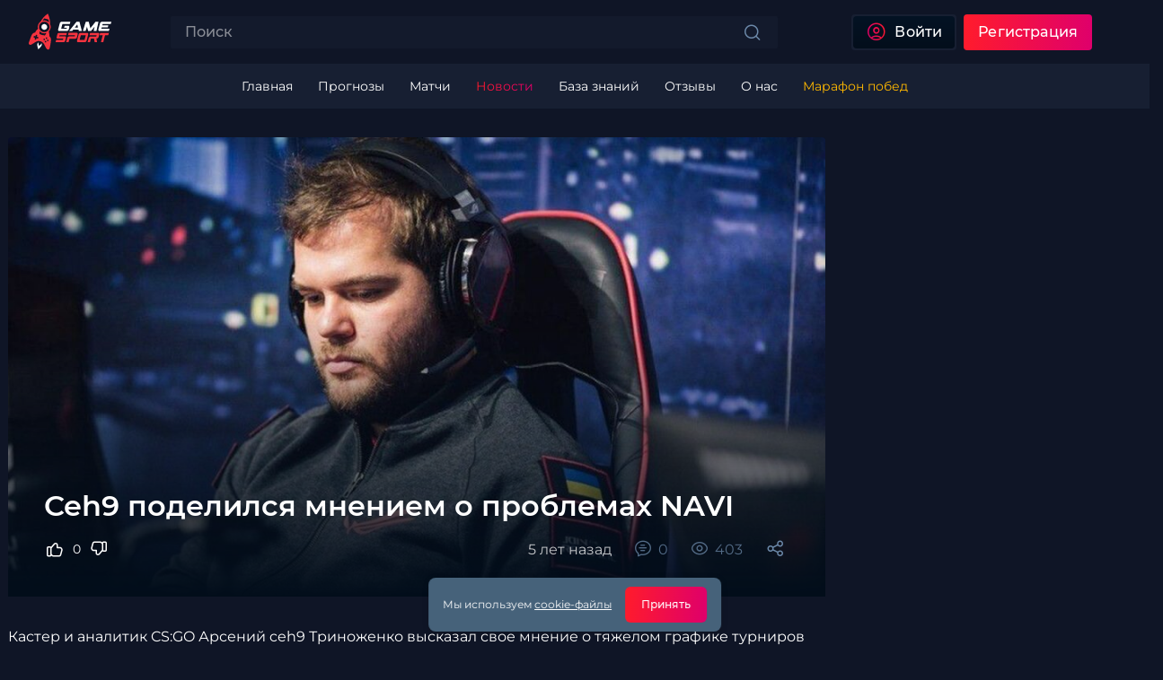

--- FILE ---
content_type: text/html; charset=UTF-8
request_url: https://gamesport.com/ru/news/ceh9navi
body_size: 13034
content:
<!DOCTYPE html>
<html lang="ru">
<head>
    <base href="https://gamesport.com">
    
    <title>Ceh9 поделился мнением о проблемах NAVI</title>
    <meta property="og:title" content="Ceh9 поделился мнением о проблемах NAVI">
    <meta property="og:description" content="Кастер и аналитик CS:GO Арсений ceh9 Триноженко высказал свое мнение о тяжелом графике турниров команд в CS:GO. На примере Natus Vincere он объяснил, что командам нужно больше времени на тренировки, о1">
    <meta property="og:image" content="https://cdn.gamesport.com/images/blogpost/1560/1024x576.jpeg"/>
    <meta property="og:site_name" content="GameSport">
    <meta name="description" content="Кастер и аналитик CS:GO Арсений ceh9 Триноженко высказал свое мнение о тяжелом графике турниров команд в CS:GO. На примере Natus Vincere он объяснил, что командам нужно больше времени на тренировки, о1">

    
    <link rel="alternate" hreflang="ru" type="application/rss+xml" title="GameSport news" href="https://gamesport.com/rss-feed-main">

    <meta name="viewport"
          content="width=device-width, initial-scale=1, maximum-scale=1, minimum-scale=1, user-scalable=no">
    <meta charset="UTF-8">
    <meta name="format-detection" content="telephone=no">

    <link rel="shortcut icon" type="image/x-icon" href="https://cdn.gamesport.com/images/icons/favicon.ico">
    <link rel="apple-touch-icon" sizes="180x180" href="https://cdn.gamesport.com/images/icons/apple-touch-icon.png">
    <link rel="icon" type="image/png" sizes="32x32" href="https://cdn.gamesport.com/images/icons/favicon-32x32.png">
    <link rel="icon" type="image/png" sizes="16x16" href="https://cdn.gamesport.com/images/icons/favicon-16x16.png">
    <link rel="mask-icon" href="https://cdn.gamesport.com/images/icons/safari-pinned-tab.svg" color="#f5333f">
    <meta name="msapplication-TileColor" content="#da532c">

    <meta name="csrf-token" content="3629Zvg71gVtE45mGMd5at4CgYfXwMewgrsNp2NQ">
    <link rel="stylesheet" href="/gsbweb/css/app.css?id=d3faafe742ac0f383d90ff9e2bc7f33f?v=AnTpQ1iY0nO8GLW3">
    <link rel="stylesheet" href="/gsbweb/css/modules.css?id=15560c9751900c22a7ed4b0ae9caed48?v=AnTpQ1iY0nO8GLW3">
    <link rel="stylesheet" href="/platform/css/platform.css?id=6d32cde62c74d536118a1b61606258b3?v=AnTpQ1iY0nO8GLW3">

    <link rel="preconnect" href="https://cdn.gamesport.com">

            <link rel="alternate" hreflang="ru" href="http://gamesport.com/ru/news/ceh9navi" />
            <link rel="alternate" hreflang="en" href="http://gamesport.com/ru/news/ceh9navi" />
            <link rel="alternate" hreflang="x-default" href="http://gamesport.com/ru/news/ceh9navi" />
    
            </head>
<body>
<div id="app"
     class="wrapper"
     data-cn="us"
     data-currency="rub">
            <header class="header">
            <div class="header__main">
        <div class="main-header">
            <div class="main-header__container _container">
                <div
                    class="main-header__body ">

                                            <a href="https://gamesport.com/ru" class="main-header__logo">
                            <img src="/gsbweb/images/layouts/logo.svg" alt="">
                        </a>
                    
                    <span class="main-header__present-banner">
                                                                                                                            </span>

                                            <div data-da=".menu__body,959.98," class="header__search-user">
                            <search-main
    :routes='{"search":"https:\/\/gamesport.com\/ru\/search"}'
>
</search-main>                            <div class="localization-switchers">
                                                            </div>
                                                            <div class="main-header__auth auth-header">
                                    <button
                                        data-popup="login-general"
                                        type="submit"
                                        class="auth-header__button button button_outlined-gray button_icon-gradient button_icon-left _ripple _popup-link"
                                    >
                                        <span class="_icon-73"></span>
                                        <span>Войти</span>
                                    </button>
                                    <button
                                        class="auth-header__button button button_contained _ripple _popup-link"
                                        data-popup="registration-simple"
                                        type="submit"
                                        onclick="ym(87223494,'reachGoal','lead')"
                                    >
                                        <span>Регистрация</span>
                                    </button>
                                </div>
                            
                            
                        </div>
                    
                </div>
            </div>
        </div>
    </div>
    <div class="header__menu menu">
        <div class="_container">
                            <div class="menu__block">
                    <button type="button" class="menu__icon icon-menu">
                        <span></span>
                        <span></span>
                        <span></span>
                    </button>
                </div>
                        <nav class="menu__body">
            <ul class="menu__list">
                <li class="menu__item ">
                    <a href="https://gamesport.com/ru"
                       class="menu__link">
                        <span>Главная</span>
                    </a>
                </li>

                <li class="menu__item ">
                    <a href="https://gamesport.com/ru/landing" class="menu__link menu__link_drop">
                        <span>Прогнозы</span>
                    </a>
                    <div class="menu__sub-menu">
                        <ul class="menu__sub-list">
                            <li class="menu__sub-item mobile-back">
                                <button type="button" class="menu__sub-link mobile-back__link  _icon-86">
                                    <span>Меню</span>
                                </button>
                            </li>
                            <li class="menu__sub-item ">
                                <a href="https://gamesport.com/ru/landing"
                                   class="menu__sub-link">
                                    <span>Наши прогнозы</span>
                                </a>
                            </li>
                            <li class="menu__sub-item">
                                <a href="https://gamesport.com/ru/forecasts/history" class="menu__sub-link">
                                    <span>История прогнозов</span>
                                </a>
                            </li>
                        </ul>
                    </div>
                </li>

                <li class="menu__item ">
                    <a href="https://gamesport.com/ru/matches" class="menu__link menu__link_drop">
                        <span>Матчи</span>
                    </a>
                    <div class="menu__sub-menu">
                        <ul class="menu__sub-list">
                            <li class="menu__sub-item mobile-back">
                                <button type="button" class="menu__sub-link mobile-back__link  _icon-86">
                                    <span>Меню</span>
                                </button>
                            </li>
                            <li class="menu__sub-item">
                                <a href="https://gamesport.com/ru/matches"
                                   class="menu__sub-link">
                                    <span>Матчи</span>
                                </a>
                            </li>
                            <li class="menu__sub-item">
                                <a href="https://gamesport.com/ru/players"
                                   class="menu__sub-link">
                                    <span>Игроки</span>
                                </a>
                            </li>
                            <li class="menu__sub-item">
                                <a href="https://gamesport.com/ru/teams" class="menu__sub-link">
                                    <span>Команды</span>
                                </a>
                            </li>
                            <li class="menu__sub-item">
                                <a href="https://gamesport.com/ru/streams" class="menu__sub-link">
                                    <span>Стримы</span>
                                </a>
                            </li>
                        </ul>
                    </div>
                </li>

                <li class="menu__item _active ">
                    <a href="https://gamesport.com/ru/news"
                       class="menu__link"
                    >
                        <span>Новости</span>
                    </a>
                </li>

                <li class="menu__item ">
                    <a href="https://gamesport.com/ru/wiki"
                       class="menu__link">
                        <span>База знаний</span>
                    </a>
                </li>

                
                <li class="menu__item ">
                    <a href="https://gamesport.com/ru/feedbacks"
                       class="menu__link">
                        <span>Отзывы</span>
                    </a>
                </li>

                <li class="menu__item ">
                    <a href="https://gamesport.com/ru/about" class="menu__link">
                        <span>О нас</span>
                    </a>
                </li>

                                                        <li class="menu__item   ">
                        <a href="https://gamesport.com/ru/marathon-victories" target="_blank"
                           class="menu__link _gold">
                            <span>Марафон побед</span>
                        </a>
                    </li>
                            </ul>
        </nav>
        </div>
    </div>
    <div class="header__menu-down menu-down">
    <nav class="menu-down__body">
        <ul class="menu-down__list">
            <li class="menu-down__item">
                <a href="https://gamesport.com/ru/news"
                   class="menu-down__link _icon-40"
                >
                    <span>Новости</span>
                </a>
            </li>
            
            
            
            
            
            <li class="menu-down__item">
                <a href="https://gamesport.com/ru/landing" class="menu-down__link _icon-52">
                    <span>Прогнозы</span>
                </a>
            </li>
                            <li class="menu-down__item">
                    <span  class="menu-down__link menu-down__link_user _icon-73 _popup-link" data-popup="login-general">
                        <span>Вход</span>
                    </span>
                </li>
                                </ul>
    </nav>
</div>
</header>
    <main class="page">
        <div class="page__container _container">
                            <div class="page__body">
        <div class="page__row page__row-blog">
            <div class="page__content ">
                <div class="blog-post">
                    <blog-banner
    :blog-post='{"id":1560,"parent_id":null,"language_id":1,"title":"Ceh9 \u043f\u043e\u0434\u0435\u043b\u0438\u043b\u0441\u044f \u043c\u043d\u0435\u043d\u0438\u0435\u043c \u043e \u043f\u0440\u043e\u0431\u043b\u0435\u043c\u0430\u0445 NAVI","description":null,"content":"{\u0022blocks\u0022:[{\u0022id\u0022:\u0022oJLX1icv\u0022,\u0022type\u0022:\u0022paragraph\u0022,\u0022data\u0022:{\u0022text\u0022:\u0022\u041a\u0430\u0441\u0442\u0435\u0440 \u0438 \u0430\u043d\u0430\u043b\u0438\u0442\u0438\u043a CS:GO \u0410\u0440\u0441\u0435\u043d\u0438\u0439 ceh9 \u0422\u0440\u0438\u043d\u043e\u0436\u0435\u043d\u043a\u043e \u0432\u044b\u0441\u043a\u0430\u0437\u0430\u043b \u0441\u0432\u043e\u0435 \u043c\u043d\u0435\u043d\u0438\u0435 \u043e \u0442\u044f\u0436\u0435\u043b\u043e\u043c \u0433\u0440\u0430\u0444\u0438\u043a\u0435 \u0442\u0443\u0440\u043d\u0438\u0440\u043e\u0432 \u043a\u043e\u043c\u0430\u043d\u0434 \u0432 CS:GO. \u041d\u0430 \u043f\u0440\u0438\u043c\u0435\u0440\u0435 Natus Vincere \u043e\u043d \u043e\u0431\u044a\u044f\u0441\u043d\u0438\u043b, \u0447\u0442\u043e \u043a\u043e\u043c\u0430\u043d\u0434\u0430\u043c \u043d\u0443\u0436\u043d\u043e \u0431\u043e\u043b\u044c\u0448\u0435 \u0432\u0440\u0435\u043c\u0435\u043d\u0438 \u043d\u0430 \u0442\u0440\u0435\u043d\u0438\u0440\u043e\u0432\u043a\u0438, \u043e\u0442\u0440\u0430\u0431\u043e\u0442\u043a\u0438 \u043d\u043e\u0432\u044b\u0445 \u0442\u0430\u043a\u0442\u0438\u043a \u0438 \u043f\u0435\u0440\u0435\u0441\u0442\u0430\u043d\u043e\u0432\u043a\u0438 \u0432 \u0441\u043e\u0441\u0442\u0430\u0432\u0435, \u043d\u043e \u0433\u0440\u0430\u0444\u0438\u043a \u0447\u0435\u043c\u043f\u0438\u043e\u043d\u0430\u0442\u043e\u0432 \u043d\u0435 \u043f\u043e\u0437\u0432\u043e\u043b\u044f\u0435\u0442 \u043a\u043e\u043b\u043b\u0435\u043a\u0442\u0438\u0432\u0430\u043c \u044d\u043a\u0441\u043f\u0435\u0440\u0438\u043c\u0435\u043d\u0442\u0438\u0440\u043e\u0432\u0430\u0442\u044c \u0443\u0436\u0435 \u043d\u0430 \u0441\u043e\u0440\u0435\u0432\u043d\u043e\u0432\u0430\u043d\u0438\u044f\u0445. \u041e\u0431 \u044d\u0442\u043e\u043c \u0410\u0440\u0441\u0435\u043d\u0438\u0439 \u0440\u0430\u0441\u0441\u043a\u0430\u0437\u0430\u043b \u0432\u043e \u0432\u0440\u0435\u043c\u044f \u0441\u0442\u0440\u0438\u043c\u0430 \u043d\u0430 Twitch.\u0022}},{\u0022id\u0022:\u0022Mzh3iRJ9\u0022,\u0022type\u0022:\u0022quote\u0022,\u0022data\u0022:{\u0022text\u0022:\u0022\u00ab\u041f\u0440\u043e\u0431\u043b\u0435\u043c\u0430 \u043b\u044e\u0431\u043e\u0439 \u043f\u0440\u043e\u0444\u0435\u0441\u0441\u0438\u043e\u043d\u0430\u043b\u044c\u043d\u043e\u0439 \u043a\u043e\u043c\u0430\u043d\u0434\u044b \u2014 \u043e\u0447\u0435\u043d\u044c \u0431\u043e\u043b\u044c\u0448\u043e\u0435 \u043e\u0431\u0438\u043b\u0438\u0435 \u0442\u0443\u0440\u043d\u0438\u0440\u043e\u0432. \u041e\u043d\u0438 [NAVI] \u043d\u0435 \u043c\u043e\u0433\u0443\u0442 \u0441\u043a\u0430\u0437\u0430\u0442\u044c: \\\u0022\u041f\u0430\u0446\u0430\u043d\u044b, \u043c\u044b \u0441\u0435\u0433\u043e\u0434\u043d\u044f \u0438\u0433\u0440\u0430\u0435\u043c BLAST \u0438 \u0442\u0440\u0435\u043d\u0438\u0440\u0443\u0435\u043c\u0441\u044f, \u043d\u0435 \u0436\u0434\u0438\u0442\u0435 \u043e\u0442 \u043d\u0430\u0441 \u0440\u0435\u0437\u0443\u043b\u044c\u0442\u0430\u0442\u0430\\\u0022. \u0411\u043e\u043b\u0435\u043b\u044c\u0449\u0438\u043a\u0438 \u043a\u043e\u043c\u0430\u043d\u0434\u044b NAVI \u0432 \u043b\u044e\u0431\u043e\u0439 \u0438\u0433\u0440\u0435 \u0436\u0434\u0443\u0442 \u0440\u0435\u0437\u0443\u043b\u044c\u0442\u0430\u0442\u0430. \u041e\u043d\u0438 \u043d\u0435 \u0432\u043e\u0441\u043f\u0440\u0438\u043d\u0438\u043c\u0430\u044e\u0442 \u043f\u043e\u043d\u044f\u0442\u0438\u044f \u043f\u0440\u0438\u043e\u0440\u0438\u0442\u0435\u0442\u043d\u044b\u0439 \u0438\u043b\u0438 \u043d\u0435 \u043f\u0440\u0438\u043e\u0440\u0438\u0442\u0435\u0442\u043d\u044b\u0439 \u0442\u0443\u0440\u0438\u043a. \u0421\u043e\u043e\u0442\u0432\u0435\u0442\u0441\u0442\u0432\u0435\u043d\u043d\u043e, \u043d\u0430 \u0442\u0443\u0440\u043d\u0438\u0440\u0435 \u043a\u043e\u043c\u0430\u043d\u0434\u0430 \u0434\u043e\u043b\u0436\u043d\u0430 \u043f\u043e\u043a\u0430\u0437\u044b\u0432\u0430\u0442\u044c \u0441\u0432\u043e\u044e \u043e\u043f\u0442\u0438\u043c\u0430\u043b\u044c\u043d\u0443\u044e \u0444\u043e\u0440\u043c\u0443\u00bb\u0022,\u0022caption\u0022:\u0022\u0022,\u0022alignment\u0022:\u0022left\u0022}},{\u0022id\u0022:\u0022cBKjrUTj\u0022,\u0022type\u0022:\u0022paragraph\u0022,\u0022data\u0022:{\u0022text\u0022:\u0022\u00ab\u041f\u0440\u043e\u0431\u043b\u0435\u043c\u0430 \u043b\u044e\u0431\u043e\u0439 \u043f\u0440\u043e\u0444\u0435\u0441\u0441\u0438\u043e\u043d\u0430\u043b\u044c\u043d\u043e\u0439 \u043a\u043e\u043c\u0430\u043d\u0434\u044b \u2014 \u043e\u0447\u0435\u043d\u044c \u0431\u043e\u043b\u044c\u0448\u043e\u0435 \u043e\u0431\u0438\u043b\u0438\u0435 \u0442\u0443\u0440\u043d\u0438\u0440\u043e\u0432. \u041e\u043d\u0438 [NAVI] \u043d\u0435 \u043c\u043e\u0433\u0443\u0442 \u0441\u043a\u0430\u0437\u0430\u0442\u044c: \\\u0022\u041f\u0430\u0446\u0430\u043d\u044b, \u043c\u044b \u0441\u0435\u0433\u043e\u0434\u043d\u044f \u0438\u0433\u0440\u0430\u0435\u043c BLAST \u0438 \u0442\u0440\u0435\u043d\u0438\u0440\u0443\u0435\u043c\u0441\u044f, \u043d\u0435 \u0436\u0434\u0438\u0442\u0435 \u043e\u0442 \u043d\u0430\u0441 \u0440\u0435\u0437\u0443\u043b\u044c\u0442\u0430\u0442\u0430\\\u0022. \u0411\u043e\u043b\u0435\u043b\u044c\u0449\u0438\u043a\u0438 \u043a\u043e\u043c\u0430\u043d\u0434\u044b NAVI \u0432 \u043b\u044e\u0431\u043e\u0439 \u0438\u0433\u0440\u0435 \u0436\u0434\u0443\u0442 \u0440\u0435\u0437\u0443\u043b\u044c\u0442\u0430\u0442\u0430. \u041e\u043d\u0438 \u043d\u0435 \u0432\u043e\u0441\u043f\u0440\u0438\u043d\u0438\u043c\u0430\u044e\u0442 \u043f\u043e\u043d\u044f\u0442\u0438\u044f \u043f\u0440\u0438\u043e\u0440\u0438\u0442\u0435\u0442\u043d\u044b\u0439 \u0438\u043b\u0438 \u043d\u0435 \u043f\u0440\u0438\u043e\u0440\u0438\u0442\u0435\u0442\u043d\u044b\u0439 \u0442\u0443\u0440\u0438\u043a. \u0421\u043e\u043e\u0442\u0432\u0435\u0442\u0441\u0442\u0432\u0435\u043d\u043d\u043e, \u043d\u0430 \u0442\u0443\u0440\u043d\u0438\u0440\u0435 \u043a\u043e\u043c\u0430\u043d\u0434\u0430 \u0434\u043e\u043b\u0436\u043d\u0430 \u043f\u043e\u043a\u0430\u0437\u044b\u0432\u0430\u0442\u044c \u0441\u0432\u043e\u044e \u043e\u043f\u0442\u0438\u043c\u0430\u043b\u044c\u043d\u0443\u044e \u0444\u043e\u0440\u043c\u0443\u00bb\u0022}},{\u0022id\u0022:\u0022BakES8Pc\u0022,\u0022type\u0022:\u0022paragraph\u0022,\u0022data\u0022:{\u0022text\u0022:\u0022\u041d\u0435\u0434\u0430\u0432\u043d\u043e \u0441\u0432\u043e\u0435 \u043c\u043d\u0435\u043d\u0438\u0435 \u043e \u043f\u043b\u043e\u0442\u043d\u043e\u043c \u0433\u0440\u0430\u0444\u0438\u043a\u0435 \u0447\u0435\u043c\u043f\u0438\u043e\u043d\u0430\u0442\u043e\u0432 \u0432\u044b\u0441\u043a\u0430\u0437\u0430\u043b \u0438\u0433\u0440\u043e\u043a NAVI \u0415\u0433\u043e\u0440 flamie \u0412\u0430\u0441\u0438\u043b\u044c\u0435\u0432. \u041e\u043d \u0441\u0447\u0438\u0442\u0430\u0435\u0442, \u0447\u0442\u043e \u044d\u0442\u043e \u0438 \u0435\u0441\u0442\u044c \u043f\u0440\u0438\u0447\u0438\u043d\u0430 \u043d\u0435\u0443\u0434\u0430\u0447\u043d\u044b\u0445 \u0432\u044b\u0441\u0442\u0443\u043f\u043b\u0435\u043d\u0438\u0439 \u043a\u043e\u043c\u0430\u043d\u0434\u044b, \u043a\u043e\u043b\u043b\u0435\u043a\u0442\u0438\u0432\u044b \u043d\u0435 \u0434\u043e\u043b\u0436\u043d\u044b \u0438\u0433\u0440\u0430\u0442\u044c \u043d\u0435\u0441\u043a\u043e\u043b\u044c\u043a\u043e \u0447\u0435\u043c\u043f\u0438\u043e\u043d\u0430\u0442\u043e\u0432 \u043f\u043e\u0434\u0440\u044f\u0434.\u003Cbr\u003E\u003Cbr\u003E\u003Cbr\u003E\u003Cbr\u003E\u041d\u0435\u0437\u0430\u0432\u0438\u0441\u0438\u043c\u043e \u043e\u0442 \u0447\u0430\u0441\u0442\u043e\u0442\u044b \u0442\u0443\u0440\u043d\u0438\u0440\u043e\u0432, \u043d\u0430\u0448\u0430 \u0430\u043d\u0430\u043b\u0438\u0442\u0438\u043a\u0430 \u0440\u0430\u0431\u043e\u0442\u0430\u0435\u0442, \u043a\u0430\u043a \u0447\u0430\u0441\u044b. \u041f\u043e\u0434\u043f\u0438\u0441\u044b\u0432\u0430\u0439\u0442\u0435\u0441\u044c \u043d\u0430 GameSport.Bet \u0438 \u0441\u043b\u0435\u0434\u0438\u0442\u0435 \u0437\u0430 \u043f\u0440\u043e\u0433\u043d\u043e\u0437\u0430\u043c\u0438 \u043d\u0430 \u043c\u0430\u0442\u0447\u0438.\u0026nbsp;\u0022}}]}","content_text":"\n\n    \n    \n        \n            \n                \u041a\u0430\u0441\u0442\u0435\u0440 \u0438 \u0430\u043d\u0430\u043b\u0438\u0442\u0438\u043a CS:GO \u0410\u0440\u0441\u0435\u043d\u0438\u0439 ceh9 \u0422\u0440\u0438\u043d\u043e\u0436\u0435\u043d\u043a\u043e \u0432\u044b\u0441\u043a\u0430\u0437\u0430\u043b \u0441\u0432\u043e\u0435 \u043c\u043d\u0435\u043d\u0438\u0435 \u043e \u0442\u044f\u0436\u0435\u043b\u043e\u043c \u0433\u0440\u0430\u0444\u0438\u043a\u0435 \u0442\u0443\u0440\u043d\u0438\u0440\u043e\u0432 \u043a\u043e\u043c\u0430\u043d\u0434 \u0432 CS:GO. \u041d\u0430 \u043f\u0440\u0438\u043c\u0435\u0440\u0435 Natus Vincere \u043e\u043d \u043e\u0431\u044a\u044f\u0441\u043d\u0438\u043b, \u0447\u0442\u043e \u043a\u043e\u043c\u0430\u043d\u0434\u0430\u043c \u043d\u0443\u0436\u043d\u043e \u0431\u043e\u043b\u044c\u0448\u0435 \u0432\u0440\u0435\u043c\u0435\u043d\u0438 \u043d\u0430 \u0442\u0440\u0435\u043d\u0438\u0440\u043e\u0432\u043a\u0438, \u043e\u0442\u0440\u0430\u0431\u043e\u0442\u043a\u0438 \u043d\u043e\u0432\u044b\u0445 \u0442\u0430\u043a\u0442\u0438\u043a \u0438 \u043f\u0435\u0440\u0435\u0441\u0442\u0430\u043d\u043e\u0432\u043a\u0438 \u0432 \u0441\u043e\u0441\u0442\u0430\u0432\u0435, \u043d\u043e \u0433\u0440\u0430\u0444\u0438\u043a \u0447\u0435\u043c\u043f\u0438\u043e\u043d\u0430\u0442\u043e\u0432 \u043d\u0435 \u043f\u043e\u0437\u0432\u043e\u043b\u044f\u0435\u0442 \u043a\u043e\u043b\u043b\u0435\u043a\u0442\u0438\u0432\u0430\u043c \u044d\u043a\u0441\u043f\u0435\u0440\u0438\u043c\u0435\u043d\u0442\u0438\u0440\u043e\u0432\u0430\u0442\u044c \u0443\u0436\u0435 \u043d\u0430 \u0441\u043e\u0440\u0435\u0432\u043d\u043e\u0432\u0430\u043d\u0438\u044f\u0445. \u041e\u0431 \u044d\u0442\u043e\u043c \u0410\u0440\u0441\u0435\u043d\u0438\u0439 \u0440\u0430\u0441\u0441\u043a\u0430\u0437\u0430\u043b \u0432\u043e \u0432\u0440\u0435\u043c\u044f \u0441\u0442\u0440\u0438\u043c\u0430 \u043d\u0430 Twitch.\n            \n        \n    \n    \n\n\n\n    \n        \n            \n                \n                    \n                        \n                            \n                                \n                            \n                        \n                    \n                    \u00ab\u041f\u0440\u043e\u0431\u043b\u0435\u043c\u0430 \u043b\u044e\u0431\u043e\u0439 \u043f\u0440\u043e\u0444\u0435\u0441\u0441\u0438\u043e\u043d\u0430\u043b\u044c\u043d\u043e\u0439 \u043a\u043e\u043c\u0430\u043d\u0434\u044b \u2014 \u043e\u0447\u0435\u043d\u044c \u0431\u043e\u043b\u044c\u0448\u043e\u0435 \u043e\u0431\u0438\u043b\u0438\u0435 \u0442\u0443\u0440\u043d\u0438\u0440\u043e\u0432. \u041e\u043d\u0438 [NAVI] \u043d\u0435 \u043c\u043e\u0433\u0443\u0442 \u0441\u043a\u0430\u0437\u0430\u0442\u044c: \u0022\u041f\u0430\u0446\u0430\u043d\u044b, \u043c\u044b \u0441\u0435\u0433\u043e\u0434\u043d\u044f \u0438\u0433\u0440\u0430\u0435\u043c BLAST \u0438 \u0442\u0440\u0435\u043d\u0438\u0440\u0443\u0435\u043c\u0441\u044f, \u043d\u0435 \u0436\u0434\u0438\u0442\u0435 \u043e\u0442 \u043d\u0430\u0441 \u0440\u0435\u0437\u0443\u043b\u044c\u0442\u0430\u0442\u0430\u0022. \u0411\u043e\u043b\u0435\u043b\u044c\u0449\u0438\u043a\u0438 \u043a\u043e\u043c\u0430\u043d\u0434\u044b NAVI \u0432 \u043b\u044e\u0431\u043e\u0439 \u0438\u0433\u0440\u0435 \u0436\u0434\u0443\u0442 \u0440\u0435\u0437\u0443\u043b\u044c\u0442\u0430\u0442\u0430. \u041e\u043d\u0438 \u043d\u0435 \u0432\u043e\u0441\u043f\u0440\u0438\u043d\u0438\u043c\u0430\u044e\u0442 \u043f\u043e\u043d\u044f\u0442\u0438\u044f \u043f\u0440\u0438\u043e\u0440\u0438\u0442\u0435\u0442\u043d\u044b\u0439 \u0438\u043b\u0438 \u043d\u0435 \u043f\u0440\u0438\u043e\u0440\u0438\u0442\u0435\u0442\u043d\u044b\u0439 \u0442\u0443\u0440\u0438\u043a. \u0421\u043e\u043e\u0442\u0432\u0435\u0442\u0441\u0442\u0432\u0435\u043d\u043d\u043e, \u043d\u0430 \u0442\u0443\u0440\u043d\u0438\u0440\u0435 \u043a\u043e\u043c\u0430\u043d\u0434\u0430 \u0434\u043e\u043b\u0436\u043d\u0430 \u043f\u043e\u043a\u0430\u0437\u044b\u0432\u0430\u0442\u044c \u0441\u0432\u043e\u044e \u043e\u043f\u0442\u0438\u043c\u0430\u043b\u044c\u043d\u0443\u044e \u0444\u043e\u0440\u043c\u0443\u00bb\n                    \n                         \n                            \n                                \n                            \n                        \n                     \n                \n                \n                    \n                \n            \n        \n    \n\n\n\n\n    \n    \n        \n            \n                \u00ab\u041f\u0440\u043e\u0431\u043b\u0435\u043c\u0430 \u043b\u044e\u0431\u043e\u0439 \u043f\u0440\u043e\u0444\u0435\u0441\u0441\u0438\u043e\u043d\u0430\u043b\u044c\u043d\u043e\u0439 \u043a\u043e\u043c\u0430\u043d\u0434\u044b \u2014 \u043e\u0447\u0435\u043d\u044c \u0431\u043e\u043b\u044c\u0448\u043e\u0435 \u043e\u0431\u0438\u043b\u0438\u0435 \u0442\u0443\u0440\u043d\u0438\u0440\u043e\u0432. \u041e\u043d\u0438 [NAVI] \u043d\u0435 \u043c\u043e\u0433\u0443\u0442 \u0441\u043a\u0430\u0437\u0430\u0442\u044c: \u0022\u041f\u0430\u0446\u0430\u043d\u044b, \u043c\u044b \u0441\u0435\u0433\u043e\u0434\u043d\u044f \u0438\u0433\u0440\u0430\u0435\u043c BLAST \u0438 \u0442\u0440\u0435\u043d\u0438\u0440\u0443\u0435\u043c\u0441\u044f, \u043d\u0435 \u0436\u0434\u0438\u0442\u0435 \u043e\u0442 \u043d\u0430\u0441 \u0440\u0435\u0437\u0443\u043b\u044c\u0442\u0430\u0442\u0430\u0022. \u0411\u043e\u043b\u0435\u043b\u044c\u0449\u0438\u043a\u0438 \u043a\u043e\u043c\u0430\u043d\u0434\u044b NAVI \u0432 \u043b\u044e\u0431\u043e\u0439 \u0438\u0433\u0440\u0435 \u0436\u0434\u0443\u0442 \u0440\u0435\u0437\u0443\u043b\u044c\u0442\u0430\u0442\u0430. \u041e\u043d\u0438 \u043d\u0435 \u0432\u043e\u0441\u043f\u0440\u0438\u043d\u0438\u043c\u0430\u044e\u0442 \u043f\u043e\u043d\u044f\u0442\u0438\u044f \u043f\u0440\u0438\u043e\u0440\u0438\u0442\u0435\u0442\u043d\u044b\u0439 \u0438\u043b\u0438 \u043d\u0435 \u043f\u0440\u0438\u043e\u0440\u0438\u0442\u0435\u0442\u043d\u044b\u0439 \u0442\u0443\u0440\u0438\u043a. \u0421\u043e\u043e\u0442\u0432\u0435\u0442\u0441\u0442\u0432\u0435\u043d\u043d\u043e, \u043d\u0430 \u0442\u0443\u0440\u043d\u0438\u0440\u0435 \u043a\u043e\u043c\u0430\u043d\u0434\u0430 \u0434\u043e\u043b\u0436\u043d\u0430 \u043f\u043e\u043a\u0430\u0437\u044b\u0432\u0430\u0442\u044c \u0441\u0432\u043e\u044e \u043e\u043f\u0442\u0438\u043c\u0430\u043b\u044c\u043d\u0443\u044e \u0444\u043e\u0440\u043c\u0443\u00bb\n            \n        \n    \n    \n\n\n\n\n    \n    \n        \n            \n                \u041d\u0435\u0434\u0430\u0432\u043d\u043e \u0441\u0432\u043e\u0435 \u043c\u043d\u0435\u043d\u0438\u0435 \u043e \u043f\u043b\u043e\u0442\u043d\u043e\u043c \u0433\u0440\u0430\u0444\u0438\u043a\u0435 \u0447\u0435\u043c\u043f\u0438\u043e\u043d\u0430\u0442\u043e\u0432 \u0432\u044b\u0441\u043a\u0430\u0437\u0430\u043b \u0438\u0433\u0440\u043e\u043a NAVI \u0415\u0433\u043e\u0440 flamie \u0412\u0430\u0441\u0438\u043b\u044c\u0435\u0432. \u041e\u043d \u0441\u0447\u0438\u0442\u0430\u0435\u0442, \u0447\u0442\u043e \u044d\u0442\u043e \u0438 \u0435\u0441\u0442\u044c \u043f\u0440\u0438\u0447\u0438\u043d\u0430 \u043d\u0435\u0443\u0434\u0430\u0447\u043d\u044b\u0445 \u0432\u044b\u0441\u0442\u0443\u043f\u043b\u0435\u043d\u0438\u0439 \u043a\u043e\u043c\u0430\u043d\u0434\u044b, \u043a\u043e\u043b\u043b\u0435\u043a\u0442\u0438\u0432\u044b \u043d\u0435 \u0434\u043e\u043b\u0436\u043d\u044b \u0438\u0433\u0440\u0430\u0442\u044c \u043d\u0435\u0441\u043a\u043e\u043b\u044c\u043a\u043e \u0447\u0435\u043c\u043f\u0438\u043e\u043d\u0430\u0442\u043e\u0432 \u043f\u043e\u0434\u0440\u044f\u0434.\u041d\u0435\u0437\u0430\u0432\u0438\u0441\u0438\u043c\u043e \u043e\u0442 \u0447\u0430\u0441\u0442\u043e\u0442\u044b \u0442\u0443\u0440\u043d\u0438\u0440\u043e\u0432, \u043d\u0430\u0448\u0430 \u0430\u043d\u0430\u043b\u0438\u0442\u0438\u043a\u0430 \u0440\u0430\u0431\u043e\u0442\u0430\u0435\u0442, \u043a\u0430\u043a \u0447\u0430\u0441\u044b. \u041f\u043e\u0434\u043f\u0438\u0441\u044b\u0432\u0430\u0439\u0442\u0435\u0441\u044c \u043d\u0430 GameSport.Bet \u0438 \u0441\u043b\u0435\u0434\u0438\u0442\u0435 \u0437\u0430 \u043f\u0440\u043e\u0433\u043d\u043e\u0437\u0430\u043c\u0438 \u043d\u0430 \u043c\u0430\u0442\u0447\u0438.\u00a0\n            \n        \n    \n    \n\n","content_html":"\u003C!-- blog-post__section --\u003E\n\u003Cdiv class=\u0022blog-post__section\u0022\u003E\n    \u003C!-- blog-post-text --\u003E\n    \u003Cdiv class=\u0022blog-post-text\u0022\u003E\n        \u003Cdiv class=\u0022blog-post-text__block block-blog-post-text\u0022\u003E\n            \u003Cdiv class=\u0022block-blog-post-text__text _body\u0022\u003E\n                \u041a\u0430\u0441\u0442\u0435\u0440 \u0438 \u0430\u043d\u0430\u043b\u0438\u0442\u0438\u043a CS:GO \u0410\u0440\u0441\u0435\u043d\u0438\u0439 ceh9 \u0422\u0440\u0438\u043d\u043e\u0436\u0435\u043d\u043a\u043e \u0432\u044b\u0441\u043a\u0430\u0437\u0430\u043b \u0441\u0432\u043e\u0435 \u043c\u043d\u0435\u043d\u0438\u0435 \u043e \u0442\u044f\u0436\u0435\u043b\u043e\u043c \u0433\u0440\u0430\u0444\u0438\u043a\u0435 \u0442\u0443\u0440\u043d\u0438\u0440\u043e\u0432 \u043a\u043e\u043c\u0430\u043d\u0434 \u0432 CS:GO. \u041d\u0430 \u043f\u0440\u0438\u043c\u0435\u0440\u0435 Natus Vincere \u043e\u043d \u043e\u0431\u044a\u044f\u0441\u043d\u0438\u043b, \u0447\u0442\u043e \u043a\u043e\u043c\u0430\u043d\u0434\u0430\u043c \u043d\u0443\u0436\u043d\u043e \u0431\u043e\u043b\u044c\u0448\u0435 \u0432\u0440\u0435\u043c\u0435\u043d\u0438 \u043d\u0430 \u0442\u0440\u0435\u043d\u0438\u0440\u043e\u0432\u043a\u0438, \u043e\u0442\u0440\u0430\u0431\u043e\u0442\u043a\u0438 \u043d\u043e\u0432\u044b\u0445 \u0442\u0430\u043a\u0442\u0438\u043a \u0438 \u043f\u0435\u0440\u0435\u0441\u0442\u0430\u043d\u043e\u0432\u043a\u0438 \u0432 \u0441\u043e\u0441\u0442\u0430\u0432\u0435, \u043d\u043e \u0433\u0440\u0430\u0444\u0438\u043a \u0447\u0435\u043c\u043f\u0438\u043e\u043d\u0430\u0442\u043e\u0432 \u043d\u0435 \u043f\u043e\u0437\u0432\u043e\u043b\u044f\u0435\u0442 \u043a\u043e\u043b\u043b\u0435\u043a\u0442\u0438\u0432\u0430\u043c \u044d\u043a\u0441\u043f\u0435\u0440\u0438\u043c\u0435\u043d\u0442\u0438\u0440\u043e\u0432\u0430\u0442\u044c \u0443\u0436\u0435 \u043d\u0430 \u0441\u043e\u0440\u0435\u0432\u043d\u043e\u0432\u0430\u043d\u0438\u044f\u0445. \u041e\u0431 \u044d\u0442\u043e\u043c \u0410\u0440\u0441\u0435\u043d\u0438\u0439 \u0440\u0430\u0441\u0441\u043a\u0430\u0437\u0430\u043b \u0432\u043e \u0432\u0440\u0435\u043c\u044f \u0441\u0442\u0440\u0438\u043c\u0430 \u043d\u0430 Twitch.\n            \u003C\/div\u003E\n        \u003C\/div\u003E\n    \u003C\/div\u003E\n    \u003C!-- blog-post-text --\u003E\n\u003C\/div\u003E\n\u003C!-- blog-post__section --\u003E\n\u003Cdiv class=\u0022blog-post__section\u0022\u003E\n    \u003Csection class=\u0022expert-quote\u0022\u003E\n        \u003Cdiv class=\u0022expert-quote__body\u0022\u003E\n            \u003Cdiv class=\u0022expert-quote__body\u0022\u003E\n                \u003Cdiv class=\u0022expert-quote__text _body\u0022\u003E\n                    \u003Cspan class=\u0022expert-quote__text--quotes\u0022\u003E\n                        \u003Csvg xmlns=\u0022http:\/\/www.w3.org\/2000\/svg\u0022 xmlns:xlink=\u0022http:\/\/www.w3.org\/1999\/xlink\u0022 version=\u00221.1\u0022\n                              width=\u002222\u0022 height=\u002222\u0022 viewBox=\u00220 0 512.5 512.5\u0022\n                             style=\u0022enable-background:new 0 0 512.5 512.5;fill:white;\u0022 xml:space=\u0022preserve\u0022\u003E\n                            \u003Cg\u003E\n                                \u003Cpath d=\u0022M112.5,208.25c61.856,0,112,50.145,112,112s-50.144,112-112,112s-112-50.145-112-112l-0.5-16   c0-123.712,100.288-224,224-224v64c-42.737,0-82.917,16.643-113.137,46.863c-5.817,5.818-11.126,12.008-15.915,18.51   C100.667,208.723,106.528,208.25,112.5,208.25z M400.5,208.25c61.855,0,112,50.145,112,112s-50.145,112-112,112   s-112-50.145-112-112l-0.5-16c0-123.712,100.287-224,224-224v64c-42.736,0-82.918,16.643-113.137,46.863   c-5.818,5.818-11.127,12.008-15.916,18.51C388.666,208.723,394.527,208.25,400.5,208.25z\u0022\u003E\u003C\/path\u003E\n                            \u003C\/g\u003E\n                        \u003C\/svg\u003E\n                    \u003C\/span\u003E\n                    \u00ab\u041f\u0440\u043e\u0431\u043b\u0435\u043c\u0430 \u043b\u044e\u0431\u043e\u0439 \u043f\u0440\u043e\u0444\u0435\u0441\u0441\u0438\u043e\u043d\u0430\u043b\u044c\u043d\u043e\u0439 \u043a\u043e\u043c\u0430\u043d\u0434\u044b \u2014 \u043e\u0447\u0435\u043d\u044c \u0431\u043e\u043b\u044c\u0448\u043e\u0435 \u043e\u0431\u0438\u043b\u0438\u0435 \u0442\u0443\u0440\u043d\u0438\u0440\u043e\u0432. \u041e\u043d\u0438 [NAVI] \u043d\u0435 \u043c\u043e\u0433\u0443\u0442 \u0441\u043a\u0430\u0437\u0430\u0442\u044c: \u0022\u041f\u0430\u0446\u0430\u043d\u044b, \u043c\u044b \u0441\u0435\u0433\u043e\u0434\u043d\u044f \u0438\u0433\u0440\u0430\u0435\u043c BLAST \u0438 \u0442\u0440\u0435\u043d\u0438\u0440\u0443\u0435\u043c\u0441\u044f, \u043d\u0435 \u0436\u0434\u0438\u0442\u0435 \u043e\u0442 \u043d\u0430\u0441 \u0440\u0435\u0437\u0443\u043b\u044c\u0442\u0430\u0442\u0430\u0022. \u0411\u043e\u043b\u0435\u043b\u044c\u0449\u0438\u043a\u0438 \u043a\u043e\u043c\u0430\u043d\u0434\u044b NAVI \u0432 \u043b\u044e\u0431\u043e\u0439 \u0438\u0433\u0440\u0435 \u0436\u0434\u0443\u0442 \u0440\u0435\u0437\u0443\u043b\u044c\u0442\u0430\u0442\u0430. \u041e\u043d\u0438 \u043d\u0435 \u0432\u043e\u0441\u043f\u0440\u0438\u043d\u0438\u043c\u0430\u044e\u0442 \u043f\u043e\u043d\u044f\u0442\u0438\u044f \u043f\u0440\u0438\u043e\u0440\u0438\u0442\u0435\u0442\u043d\u044b\u0439 \u0438\u043b\u0438 \u043d\u0435 \u043f\u0440\u0438\u043e\u0440\u0438\u0442\u0435\u0442\u043d\u044b\u0439 \u0442\u0443\u0440\u0438\u043a. \u0421\u043e\u043e\u0442\u0432\u0435\u0442\u0441\u0442\u0432\u0435\u043d\u043d\u043e, \u043d\u0430 \u0442\u0443\u0440\u043d\u0438\u0440\u0435 \u043a\u043e\u043c\u0430\u043d\u0434\u0430 \u0434\u043e\u043b\u0436\u043d\u0430 \u043f\u043e\u043a\u0430\u0437\u044b\u0432\u0430\u0442\u044c \u0441\u0432\u043e\u044e \u043e\u043f\u0442\u0438\u043c\u0430\u043b\u044c\u043d\u0443\u044e \u0444\u043e\u0440\u043c\u0443\u00bb\n                    \u003Cspan class=\u0022expert-quote__text--quotes\u0022 style=\u0022\u0022\u003E\n                         \u003Csvg xmlns=\u0022http:\/\/www.w3.org\/2000\/svg\u0022 xmlns:xlink=\u0022http:\/\/www.w3.org\/1999\/xlink\u0022\n                              version=\u00221.1\u0022 width=\u002222\u0022 height=\u002222\u0022 viewBox=\u00220 0 512.5 512.5\u0022\n                              style=\u0022enable-background:new 0 0 512.5 512.5;fill:white;\u0022 xml:space=\u0022preserve\u0022\u003E\n                            \u003Cg\u003E\n                                \u003Cpath d=\u0022M112.5,208.25c61.856,0,112,50.145,112,112s-50.144,112-112,112s-112-50.145-112-112l-0.5-16   c0-123.712,100.288-224,224-224v64c-42.737,0-82.917,16.643-113.137,46.863c-5.817,5.818-11.126,12.008-15.915,18.51   C100.667,208.723,106.528,208.25,112.5,208.25z M400.5,208.25c61.855,0,112,50.145,112,112s-50.145,112-112,112   s-112-50.145-112-112l-0.5-16c0-123.712,100.287-224,224-224v64c-42.736,0-82.918,16.643-113.137,46.863   c-5.818,5.818-11.127,12.008-15.916,18.51C388.666,208.723,394.527,208.25,400.5,208.25z\u0022\u003E\u003C\/path\u003E\n                            \u003C\/g\u003E\n                        \u003C\/svg\u003E\n                     \u003C\/span\u003E\n                \u003C\/div\u003E\n                \u003Cdiv class=\u0022expert-quote__name _caption _secondary\u0022\u003E\n                    \n                \u003C\/div\u003E\n            \u003C\/div\u003E\n        \u003C\/div\u003E\n    \u003C\/section\u003E\n\u003C\/div\u003E\n\n\u003C!-- blog-post__section --\u003E\n\u003Cdiv class=\u0022blog-post__section\u0022\u003E\n    \u003C!-- blog-post-text --\u003E\n    \u003Cdiv class=\u0022blog-post-text\u0022\u003E\n        \u003Cdiv class=\u0022blog-post-text__block block-blog-post-text\u0022\u003E\n            \u003Cdiv class=\u0022block-blog-post-text__text _body\u0022\u003E\n                \u00ab\u041f\u0440\u043e\u0431\u043b\u0435\u043c\u0430 \u043b\u044e\u0431\u043e\u0439 \u043f\u0440\u043e\u0444\u0435\u0441\u0441\u0438\u043e\u043d\u0430\u043b\u044c\u043d\u043e\u0439 \u043a\u043e\u043c\u0430\u043d\u0434\u044b \u2014 \u043e\u0447\u0435\u043d\u044c \u0431\u043e\u043b\u044c\u0448\u043e\u0435 \u043e\u0431\u0438\u043b\u0438\u0435 \u0442\u0443\u0440\u043d\u0438\u0440\u043e\u0432. \u041e\u043d\u0438 [NAVI] \u043d\u0435 \u043c\u043e\u0433\u0443\u0442 \u0441\u043a\u0430\u0437\u0430\u0442\u044c: \u0022\u041f\u0430\u0446\u0430\u043d\u044b, \u043c\u044b \u0441\u0435\u0433\u043e\u0434\u043d\u044f \u0438\u0433\u0440\u0430\u0435\u043c BLAST \u0438 \u0442\u0440\u0435\u043d\u0438\u0440\u0443\u0435\u043c\u0441\u044f, \u043d\u0435 \u0436\u0434\u0438\u0442\u0435 \u043e\u0442 \u043d\u0430\u0441 \u0440\u0435\u0437\u0443\u043b\u044c\u0442\u0430\u0442\u0430\u0022. \u0411\u043e\u043b\u0435\u043b\u044c\u0449\u0438\u043a\u0438 \u043a\u043e\u043c\u0430\u043d\u0434\u044b NAVI \u0432 \u043b\u044e\u0431\u043e\u0439 \u0438\u0433\u0440\u0435 \u0436\u0434\u0443\u0442 \u0440\u0435\u0437\u0443\u043b\u044c\u0442\u0430\u0442\u0430. \u041e\u043d\u0438 \u043d\u0435 \u0432\u043e\u0441\u043f\u0440\u0438\u043d\u0438\u043c\u0430\u044e\u0442 \u043f\u043e\u043d\u044f\u0442\u0438\u044f \u043f\u0440\u0438\u043e\u0440\u0438\u0442\u0435\u0442\u043d\u044b\u0439 \u0438\u043b\u0438 \u043d\u0435 \u043f\u0440\u0438\u043e\u0440\u0438\u0442\u0435\u0442\u043d\u044b\u0439 \u0442\u0443\u0440\u0438\u043a. \u0421\u043e\u043e\u0442\u0432\u0435\u0442\u0441\u0442\u0432\u0435\u043d\u043d\u043e, \u043d\u0430 \u0442\u0443\u0440\u043d\u0438\u0440\u0435 \u043a\u043e\u043c\u0430\u043d\u0434\u0430 \u0434\u043e\u043b\u0436\u043d\u0430 \u043f\u043e\u043a\u0430\u0437\u044b\u0432\u0430\u0442\u044c \u0441\u0432\u043e\u044e \u043e\u043f\u0442\u0438\u043c\u0430\u043b\u044c\u043d\u0443\u044e \u0444\u043e\u0440\u043c\u0443\u00bb\n            \u003C\/div\u003E\n        \u003C\/div\u003E\n    \u003C\/div\u003E\n    \u003C!-- blog-post-text --\u003E\n\u003C\/div\u003E\n\u003C!-- blog-post__section --\u003E\n\u003C!-- blog-post__section --\u003E\n\u003Cdiv class=\u0022blog-post__section\u0022\u003E\n    \u003C!-- blog-post-text --\u003E\n    \u003Cdiv class=\u0022blog-post-text\u0022\u003E\n        \u003Cdiv class=\u0022blog-post-text__block block-blog-post-text\u0022\u003E\n            \u003Cdiv class=\u0022block-blog-post-text__text _body\u0022\u003E\n                \u041d\u0435\u0434\u0430\u0432\u043d\u043e \u0441\u0432\u043e\u0435 \u043c\u043d\u0435\u043d\u0438\u0435 \u043e \u043f\u043b\u043e\u0442\u043d\u043e\u043c \u0433\u0440\u0430\u0444\u0438\u043a\u0435 \u0447\u0435\u043c\u043f\u0438\u043e\u043d\u0430\u0442\u043e\u0432 \u0432\u044b\u0441\u043a\u0430\u0437\u0430\u043b \u0438\u0433\u0440\u043e\u043a NAVI \u0415\u0433\u043e\u0440 flamie \u0412\u0430\u0441\u0438\u043b\u044c\u0435\u0432. \u041e\u043d \u0441\u0447\u0438\u0442\u0430\u0435\u0442, \u0447\u0442\u043e \u044d\u0442\u043e \u0438 \u0435\u0441\u0442\u044c \u043f\u0440\u0438\u0447\u0438\u043d\u0430 \u043d\u0435\u0443\u0434\u0430\u0447\u043d\u044b\u0445 \u0432\u044b\u0441\u0442\u0443\u043f\u043b\u0435\u043d\u0438\u0439 \u043a\u043e\u043c\u0430\u043d\u0434\u044b, \u043a\u043e\u043b\u043b\u0435\u043a\u0442\u0438\u0432\u044b \u043d\u0435 \u0434\u043e\u043b\u0436\u043d\u044b \u0438\u0433\u0440\u0430\u0442\u044c \u043d\u0435\u0441\u043a\u043e\u043b\u044c\u043a\u043e \u0447\u0435\u043c\u043f\u0438\u043e\u043d\u0430\u0442\u043e\u0432 \u043f\u043e\u0434\u0440\u044f\u0434.\u041d\u0435\u0437\u0430\u0432\u0438\u0441\u0438\u043c\u043e \u043e\u0442 \u0447\u0430\u0441\u0442\u043e\u0442\u044b \u0442\u0443\u0440\u043d\u0438\u0440\u043e\u0432, \u043d\u0430\u0448\u0430 \u0430\u043d\u0430\u043b\u0438\u0442\u0438\u043a\u0430 \u0440\u0430\u0431\u043e\u0442\u0430\u0435\u0442, \u043a\u0430\u043a \u0447\u0430\u0441\u044b. \u041f\u043e\u0434\u043f\u0438\u0441\u044b\u0432\u0430\u0439\u0442\u0435\u0441\u044c \u043d\u0430 GameSport.Bet \u0438 \u0441\u043b\u0435\u0434\u0438\u0442\u0435 \u0437\u0430 \u043f\u0440\u043e\u0433\u043d\u043e\u0437\u0430\u043c\u0438 \u043d\u0430 \u043c\u0430\u0442\u0447\u0438.\u00a0\n            \u003C\/div\u003E\n        \u003C\/div\u003E\n    \u003C\/div\u003E\n    \u003C!-- blog-post-text --\u003E\n\u003C\/div\u003E\n\u003C!-- blog-post__section --\u003E","author_id":1,"author_type":"Modules\\Platform\\Models\\Users\\PlatformUser","is_featured":0,"is_fixed":0,"image":"https:\/\/gamesport.bet\/storage\/posts\/Ue7V1T5zDBxjYtlJ.jpg","views_count":403,"format_type":null,"public_date":"2020-11-30 21:19","comments_count":0,"rating_avg":null,"subtitle":null,"status":1,"telegraph_path":null,"created_at":"2021-02-04 21:00","updated_at":"2025-12-28 15:04","public_date_for_humans":"5 \u043b\u0435\u0442 \u043d\u0430\u0437\u0430\u0434","images":{"main_single":"https:\/\/cdn.gamesport.com\/images\/blogpost\/1560\/1024x576.jpeg","main_shorter":"https:\/\/cdn.gamesport.com\/images\/blogpost\/1560\/1024x420.jpeg","small_block":"https:\/\/cdn.gamesport.com\/images\/blogpost\/1560\/320x192.jpeg","thin_tall":"https:\/\/cdn.gamesport.com\/images\/blogpost\/1560\/320x544.jpeg","wide_short":"https:\/\/cdn.gamesport.com\/images\/blogpost\/1560\/672x240.jpeg","square_icon":"https:\/\/cdn.gamesport.com\/images\/blogpost\/1560\/85x85.jpeg"},"slugString":"ceh9navi","slugPrefix":"news","uri":"https:\/\/gamesport.com\/ru\/news\/ceh9navi","seo":{"title":"Ceh9 \u043f\u043e\u0434\u0435\u043b\u0438\u043b\u0441\u044f \u043c\u043d\u0435\u043d\u0438\u0435\u043c \u043e \u043f\u0440\u043e\u0431\u043b\u0435\u043c\u0430\u0445 NAVI","description":"","keywords":"","image_title":"","image_alt":"","source":""},"seo_meta":[{"id":3143,"key":"title","value":{"ru":"Ceh9 \u043f\u043e\u0434\u0435\u043b\u0438\u043b\u0441\u044f \u043c\u043d\u0435\u043d\u0438\u0435\u043c \u043e \u043f\u0440\u043e\u0431\u043b\u0435\u043c\u0430\u0445 NAVI"},"object_id":1560,"object_type":"Modules\\Platform\\Models\\Blog\\BlogPost","created_at":"2022-01-26T19:14:35.000000Z","updated_at":"2022-07-09T10:35:26.000000Z"},{"id":3144,"key":"description","value":{"ru":null},"object_id":1560,"object_type":"Modules\\Platform\\Models\\Blog\\BlogPost","created_at":"2022-01-26T19:14:35.000000Z","updated_at":"2022-07-09T10:35:26.000000Z"},{"id":7723,"key":"keywords","value":{"ru":null},"object_id":1560,"object_type":"Modules\\Platform\\Models\\Blog\\BlogPost","created_at":"2022-05-19T11:25:28.000000Z","updated_at":"2022-07-09T10:34:05.000000Z"},{"id":7724,"key":"image_title","value":{"ru":null},"object_id":1560,"object_type":"Modules\\Platform\\Models\\Blog\\BlogPost","created_at":"2022-05-19T11:25:28.000000Z","updated_at":"2022-07-09T10:34:05.000000Z"},{"id":7725,"key":"image_alt","value":{"ru":null},"object_id":1560,"object_type":"Modules\\Platform\\Models\\Blog\\BlogPost","created_at":"2022-05-19T11:25:28.000000Z","updated_at":"2022-07-09T10:34:05.000000Z"},{"id":7726,"key":"source","value":{"ru":null},"object_id":1560,"object_type":"Modules\\Platform\\Models\\Blog\\BlogPost","created_at":"2022-05-19T11:25:28.000000Z","updated_at":"2022-07-09T10:34:05.000000Z"}]}'
    :routes='{"like":"https:\/\/gamesport.com\/ru\/news\/like","dislike":"https:\/\/gamesport.com\/ru\/news\/dislike","likestotal":"https:\/\/gamesport.com\/ru\/news\/likestotal"}'
    :user='[]'
    :has-like='null'
    :has-dislike='null'
>
</blog-banner>

                                            <!-- blog-post__section -->
<div class="blog-post__section">
    <!-- blog-post-text -->
    <div class="blog-post-text">
        <div class="blog-post-text__block block-blog-post-text">
            <div class="block-blog-post-text__text _body">
                Кастер и аналитик CS:GO Арсений ceh9 Триноженко высказал свое мнение о тяжелом графике турниров команд в CS:GO. На примере Natus Vincere он объяснил, что командам нужно больше времени на тренировки, отработки новых тактик и перестановки в составе, но график чемпионатов не позволяет коллективам экспериментировать уже на соревнованиях. Об этом Арсений рассказал во время стрима на Twitch.
            </div>
        </div>
    </div>
    <!-- blog-post-text -->
</div>
<!-- blog-post__section -->
                                            <div class="blog-post__section">
    <section class="expert-quote">
        <div class="expert-quote__body">
            <div class="expert-quote__body">
                <div class="expert-quote__text _body">
                    <span class="expert-quote__text--quotes">
                        <svg xmlns="http://www.w3.org/2000/svg" xmlns:xlink="http://www.w3.org/1999/xlink" version="1.1"
                              width="22" height="22" viewBox="0 0 512.5 512.5"
                             style="enable-background:new 0 0 512.5 512.5;fill:white;" xml:space="preserve">
                            <g>
                                <path d="M112.5,208.25c61.856,0,112,50.145,112,112s-50.144,112-112,112s-112-50.145-112-112l-0.5-16   c0-123.712,100.288-224,224-224v64c-42.737,0-82.917,16.643-113.137,46.863c-5.817,5.818-11.126,12.008-15.915,18.51   C100.667,208.723,106.528,208.25,112.5,208.25z M400.5,208.25c61.855,0,112,50.145,112,112s-50.145,112-112,112   s-112-50.145-112-112l-0.5-16c0-123.712,100.287-224,224-224v64c-42.736,0-82.918,16.643-113.137,46.863   c-5.818,5.818-11.127,12.008-15.916,18.51C388.666,208.723,394.527,208.25,400.5,208.25z"></path>
                            </g>
                        </svg>
                    </span>
                    «Проблема любой профессиональной команды — очень большое обилие турниров. Они [NAVI] не могут сказать: "Пацаны, мы сегодня играем BLAST и тренируемся, не ждите от нас результата". Болельщики команды NAVI в любой игре ждут результата. Они не воспринимают понятия приоритетный или не приоритетный турик. Соответственно, на турнире команда должна показывать свою оптимальную форму»
                    <span class="expert-quote__text--quotes" style="">
                         <svg xmlns="http://www.w3.org/2000/svg" xmlns:xlink="http://www.w3.org/1999/xlink"
                              version="1.1" width="22" height="22" viewBox="0 0 512.5 512.5"
                              style="enable-background:new 0 0 512.5 512.5;fill:white;" xml:space="preserve">
                            <g>
                                <path d="M112.5,208.25c61.856,0,112,50.145,112,112s-50.144,112-112,112s-112-50.145-112-112l-0.5-16   c0-123.712,100.288-224,224-224v64c-42.737,0-82.917,16.643-113.137,46.863c-5.817,5.818-11.126,12.008-15.915,18.51   C100.667,208.723,106.528,208.25,112.5,208.25z M400.5,208.25c61.855,0,112,50.145,112,112s-50.145,112-112,112   s-112-50.145-112-112l-0.5-16c0-123.712,100.287-224,224-224v64c-42.736,0-82.918,16.643-113.137,46.863   c-5.818,5.818-11.127,12.008-15.916,18.51C388.666,208.723,394.527,208.25,400.5,208.25z"></path>
                            </g>
                        </svg>
                     </span>
                </div>
                <div class="expert-quote__name _caption _secondary">
                    
                </div>
            </div>
        </div>
    </section>
</div>

                                            <!-- blog-post__section -->
<div class="blog-post__section">
    <!-- blog-post-text -->
    <div class="blog-post-text">
        <div class="blog-post-text__block block-blog-post-text">
            <div class="block-blog-post-text__text _body">
                «Проблема любой профессиональной команды — очень большое обилие турниров. Они [NAVI] не могут сказать: "Пацаны, мы сегодня играем BLAST и тренируемся, не ждите от нас результата". Болельщики команды NAVI в любой игре ждут результата. Они не воспринимают понятия приоритетный или не приоритетный турик. Соответственно, на турнире команда должна показывать свою оптимальную форму»
            </div>
        </div>
    </div>
    <!-- blog-post-text -->
</div>
<!-- blog-post__section -->
                                            <!-- blog-post__section -->
<div class="blog-post__section">
    <!-- blog-post-text -->
    <div class="blog-post-text">
        <div class="blog-post-text__block block-blog-post-text">
            <div class="block-blog-post-text__text _body">
                Недавно свое мнение о плотном графике чемпионатов высказал игрок NAVI Егор flamie Васильев. Он считает, что это и есть причина неудачных выступлений команды, коллективы не должны играть несколько чемпионатов подряд.<br /><br /><br /><br />Независимо от частоты турниров, наша аналитика работает, как часы. Подписывайтесь на GameSport.Bet и следите за прогнозами на матчи. 
            </div>
        </div>
    </div>
    <!-- blog-post-text -->
</div>
<!-- blog-post__section -->
                    
                    <div class="blog-post__section">
                        <comments
    :object='{"id":1560,"parent_id":null,"language_id":1,"title":"Ceh9 \u043f\u043e\u0434\u0435\u043b\u0438\u043b\u0441\u044f \u043c\u043d\u0435\u043d\u0438\u0435\u043c \u043e \u043f\u0440\u043e\u0431\u043b\u0435\u043c\u0430\u0445 NAVI","description":null,"content":"{\u0022blocks\u0022:[{\u0022id\u0022:\u0022oJLX1icv\u0022,\u0022type\u0022:\u0022paragraph\u0022,\u0022data\u0022:{\u0022text\u0022:\u0022\u041a\u0430\u0441\u0442\u0435\u0440 \u0438 \u0430\u043d\u0430\u043b\u0438\u0442\u0438\u043a CS:GO \u0410\u0440\u0441\u0435\u043d\u0438\u0439 ceh9 \u0422\u0440\u0438\u043d\u043e\u0436\u0435\u043d\u043a\u043e \u0432\u044b\u0441\u043a\u0430\u0437\u0430\u043b \u0441\u0432\u043e\u0435 \u043c\u043d\u0435\u043d\u0438\u0435 \u043e \u0442\u044f\u0436\u0435\u043b\u043e\u043c \u0433\u0440\u0430\u0444\u0438\u043a\u0435 \u0442\u0443\u0440\u043d\u0438\u0440\u043e\u0432 \u043a\u043e\u043c\u0430\u043d\u0434 \u0432 CS:GO. \u041d\u0430 \u043f\u0440\u0438\u043c\u0435\u0440\u0435 Natus Vincere \u043e\u043d \u043e\u0431\u044a\u044f\u0441\u043d\u0438\u043b, \u0447\u0442\u043e \u043a\u043e\u043c\u0430\u043d\u0434\u0430\u043c \u043d\u0443\u0436\u043d\u043e \u0431\u043e\u043b\u044c\u0448\u0435 \u0432\u0440\u0435\u043c\u0435\u043d\u0438 \u043d\u0430 \u0442\u0440\u0435\u043d\u0438\u0440\u043e\u0432\u043a\u0438, \u043e\u0442\u0440\u0430\u0431\u043e\u0442\u043a\u0438 \u043d\u043e\u0432\u044b\u0445 \u0442\u0430\u043a\u0442\u0438\u043a \u0438 \u043f\u0435\u0440\u0435\u0441\u0442\u0430\u043d\u043e\u0432\u043a\u0438 \u0432 \u0441\u043e\u0441\u0442\u0430\u0432\u0435, \u043d\u043e \u0433\u0440\u0430\u0444\u0438\u043a \u0447\u0435\u043c\u043f\u0438\u043e\u043d\u0430\u0442\u043e\u0432 \u043d\u0435 \u043f\u043e\u0437\u0432\u043e\u043b\u044f\u0435\u0442 \u043a\u043e\u043b\u043b\u0435\u043a\u0442\u0438\u0432\u0430\u043c \u044d\u043a\u0441\u043f\u0435\u0440\u0438\u043c\u0435\u043d\u0442\u0438\u0440\u043e\u0432\u0430\u0442\u044c \u0443\u0436\u0435 \u043d\u0430 \u0441\u043e\u0440\u0435\u0432\u043d\u043e\u0432\u0430\u043d\u0438\u044f\u0445. \u041e\u0431 \u044d\u0442\u043e\u043c \u0410\u0440\u0441\u0435\u043d\u0438\u0439 \u0440\u0430\u0441\u0441\u043a\u0430\u0437\u0430\u043b \u0432\u043e \u0432\u0440\u0435\u043c\u044f \u0441\u0442\u0440\u0438\u043c\u0430 \u043d\u0430 Twitch.\u0022}},{\u0022id\u0022:\u0022Mzh3iRJ9\u0022,\u0022type\u0022:\u0022quote\u0022,\u0022data\u0022:{\u0022text\u0022:\u0022\u00ab\u041f\u0440\u043e\u0431\u043b\u0435\u043c\u0430 \u043b\u044e\u0431\u043e\u0439 \u043f\u0440\u043e\u0444\u0435\u0441\u0441\u0438\u043e\u043d\u0430\u043b\u044c\u043d\u043e\u0439 \u043a\u043e\u043c\u0430\u043d\u0434\u044b \u2014 \u043e\u0447\u0435\u043d\u044c \u0431\u043e\u043b\u044c\u0448\u043e\u0435 \u043e\u0431\u0438\u043b\u0438\u0435 \u0442\u0443\u0440\u043d\u0438\u0440\u043e\u0432. \u041e\u043d\u0438 [NAVI] \u043d\u0435 \u043c\u043e\u0433\u0443\u0442 \u0441\u043a\u0430\u0437\u0430\u0442\u044c: \\\u0022\u041f\u0430\u0446\u0430\u043d\u044b, \u043c\u044b \u0441\u0435\u0433\u043e\u0434\u043d\u044f \u0438\u0433\u0440\u0430\u0435\u043c BLAST \u0438 \u0442\u0440\u0435\u043d\u0438\u0440\u0443\u0435\u043c\u0441\u044f, \u043d\u0435 \u0436\u0434\u0438\u0442\u0435 \u043e\u0442 \u043d\u0430\u0441 \u0440\u0435\u0437\u0443\u043b\u044c\u0442\u0430\u0442\u0430\\\u0022. \u0411\u043e\u043b\u0435\u043b\u044c\u0449\u0438\u043a\u0438 \u043a\u043e\u043c\u0430\u043d\u0434\u044b NAVI \u0432 \u043b\u044e\u0431\u043e\u0439 \u0438\u0433\u0440\u0435 \u0436\u0434\u0443\u0442 \u0440\u0435\u0437\u0443\u043b\u044c\u0442\u0430\u0442\u0430. \u041e\u043d\u0438 \u043d\u0435 \u0432\u043e\u0441\u043f\u0440\u0438\u043d\u0438\u043c\u0430\u044e\u0442 \u043f\u043e\u043d\u044f\u0442\u0438\u044f \u043f\u0440\u0438\u043e\u0440\u0438\u0442\u0435\u0442\u043d\u044b\u0439 \u0438\u043b\u0438 \u043d\u0435 \u043f\u0440\u0438\u043e\u0440\u0438\u0442\u0435\u0442\u043d\u044b\u0439 \u0442\u0443\u0440\u0438\u043a. \u0421\u043e\u043e\u0442\u0432\u0435\u0442\u0441\u0442\u0432\u0435\u043d\u043d\u043e, \u043d\u0430 \u0442\u0443\u0440\u043d\u0438\u0440\u0435 \u043a\u043e\u043c\u0430\u043d\u0434\u0430 \u0434\u043e\u043b\u0436\u043d\u0430 \u043f\u043e\u043a\u0430\u0437\u044b\u0432\u0430\u0442\u044c \u0441\u0432\u043e\u044e \u043e\u043f\u0442\u0438\u043c\u0430\u043b\u044c\u043d\u0443\u044e \u0444\u043e\u0440\u043c\u0443\u00bb\u0022,\u0022caption\u0022:\u0022\u0022,\u0022alignment\u0022:\u0022left\u0022}},{\u0022id\u0022:\u0022cBKjrUTj\u0022,\u0022type\u0022:\u0022paragraph\u0022,\u0022data\u0022:{\u0022text\u0022:\u0022\u00ab\u041f\u0440\u043e\u0431\u043b\u0435\u043c\u0430 \u043b\u044e\u0431\u043e\u0439 \u043f\u0440\u043e\u0444\u0435\u0441\u0441\u0438\u043e\u043d\u0430\u043b\u044c\u043d\u043e\u0439 \u043a\u043e\u043c\u0430\u043d\u0434\u044b \u2014 \u043e\u0447\u0435\u043d\u044c \u0431\u043e\u043b\u044c\u0448\u043e\u0435 \u043e\u0431\u0438\u043b\u0438\u0435 \u0442\u0443\u0440\u043d\u0438\u0440\u043e\u0432. \u041e\u043d\u0438 [NAVI] \u043d\u0435 \u043c\u043e\u0433\u0443\u0442 \u0441\u043a\u0430\u0437\u0430\u0442\u044c: \\\u0022\u041f\u0430\u0446\u0430\u043d\u044b, \u043c\u044b \u0441\u0435\u0433\u043e\u0434\u043d\u044f \u0438\u0433\u0440\u0430\u0435\u043c BLAST \u0438 \u0442\u0440\u0435\u043d\u0438\u0440\u0443\u0435\u043c\u0441\u044f, \u043d\u0435 \u0436\u0434\u0438\u0442\u0435 \u043e\u0442 \u043d\u0430\u0441 \u0440\u0435\u0437\u0443\u043b\u044c\u0442\u0430\u0442\u0430\\\u0022. \u0411\u043e\u043b\u0435\u043b\u044c\u0449\u0438\u043a\u0438 \u043a\u043e\u043c\u0430\u043d\u0434\u044b NAVI \u0432 \u043b\u044e\u0431\u043e\u0439 \u0438\u0433\u0440\u0435 \u0436\u0434\u0443\u0442 \u0440\u0435\u0437\u0443\u043b\u044c\u0442\u0430\u0442\u0430. \u041e\u043d\u0438 \u043d\u0435 \u0432\u043e\u0441\u043f\u0440\u0438\u043d\u0438\u043c\u0430\u044e\u0442 \u043f\u043e\u043d\u044f\u0442\u0438\u044f \u043f\u0440\u0438\u043e\u0440\u0438\u0442\u0435\u0442\u043d\u044b\u0439 \u0438\u043b\u0438 \u043d\u0435 \u043f\u0440\u0438\u043e\u0440\u0438\u0442\u0435\u0442\u043d\u044b\u0439 \u0442\u0443\u0440\u0438\u043a. \u0421\u043e\u043e\u0442\u0432\u0435\u0442\u0441\u0442\u0432\u0435\u043d\u043d\u043e, \u043d\u0430 \u0442\u0443\u0440\u043d\u0438\u0440\u0435 \u043a\u043e\u043c\u0430\u043d\u0434\u0430 \u0434\u043e\u043b\u0436\u043d\u0430 \u043f\u043e\u043a\u0430\u0437\u044b\u0432\u0430\u0442\u044c \u0441\u0432\u043e\u044e \u043e\u043f\u0442\u0438\u043c\u0430\u043b\u044c\u043d\u0443\u044e \u0444\u043e\u0440\u043c\u0443\u00bb\u0022}},{\u0022id\u0022:\u0022BakES8Pc\u0022,\u0022type\u0022:\u0022paragraph\u0022,\u0022data\u0022:{\u0022text\u0022:\u0022\u041d\u0435\u0434\u0430\u0432\u043d\u043e \u0441\u0432\u043e\u0435 \u043c\u043d\u0435\u043d\u0438\u0435 \u043e \u043f\u043b\u043e\u0442\u043d\u043e\u043c \u0433\u0440\u0430\u0444\u0438\u043a\u0435 \u0447\u0435\u043c\u043f\u0438\u043e\u043d\u0430\u0442\u043e\u0432 \u0432\u044b\u0441\u043a\u0430\u0437\u0430\u043b \u0438\u0433\u0440\u043e\u043a NAVI \u0415\u0433\u043e\u0440 flamie \u0412\u0430\u0441\u0438\u043b\u044c\u0435\u0432. \u041e\u043d \u0441\u0447\u0438\u0442\u0430\u0435\u0442, \u0447\u0442\u043e \u044d\u0442\u043e \u0438 \u0435\u0441\u0442\u044c \u043f\u0440\u0438\u0447\u0438\u043d\u0430 \u043d\u0435\u0443\u0434\u0430\u0447\u043d\u044b\u0445 \u0432\u044b\u0441\u0442\u0443\u043f\u043b\u0435\u043d\u0438\u0439 \u043a\u043e\u043c\u0430\u043d\u0434\u044b, \u043a\u043e\u043b\u043b\u0435\u043a\u0442\u0438\u0432\u044b \u043d\u0435 \u0434\u043e\u043b\u0436\u043d\u044b \u0438\u0433\u0440\u0430\u0442\u044c \u043d\u0435\u0441\u043a\u043e\u043b\u044c\u043a\u043e \u0447\u0435\u043c\u043f\u0438\u043e\u043d\u0430\u0442\u043e\u0432 \u043f\u043e\u0434\u0440\u044f\u0434.\u003Cbr\u003E\u003Cbr\u003E\u003Cbr\u003E\u003Cbr\u003E\u041d\u0435\u0437\u0430\u0432\u0438\u0441\u0438\u043c\u043e \u043e\u0442 \u0447\u0430\u0441\u0442\u043e\u0442\u044b \u0442\u0443\u0440\u043d\u0438\u0440\u043e\u0432, \u043d\u0430\u0448\u0430 \u0430\u043d\u0430\u043b\u0438\u0442\u0438\u043a\u0430 \u0440\u0430\u0431\u043e\u0442\u0430\u0435\u0442, \u043a\u0430\u043a \u0447\u0430\u0441\u044b. \u041f\u043e\u0434\u043f\u0438\u0441\u044b\u0432\u0430\u0439\u0442\u0435\u0441\u044c \u043d\u0430 GameSport.Bet \u0438 \u0441\u043b\u0435\u0434\u0438\u0442\u0435 \u0437\u0430 \u043f\u0440\u043e\u0433\u043d\u043e\u0437\u0430\u043c\u0438 \u043d\u0430 \u043c\u0430\u0442\u0447\u0438.\u0026nbsp;\u0022}}]}","content_text":"\n\n    \n    \n        \n            \n                \u041a\u0430\u0441\u0442\u0435\u0440 \u0438 \u0430\u043d\u0430\u043b\u0438\u0442\u0438\u043a CS:GO \u0410\u0440\u0441\u0435\u043d\u0438\u0439 ceh9 \u0422\u0440\u0438\u043d\u043e\u0436\u0435\u043d\u043a\u043e \u0432\u044b\u0441\u043a\u0430\u0437\u0430\u043b \u0441\u0432\u043e\u0435 \u043c\u043d\u0435\u043d\u0438\u0435 \u043e \u0442\u044f\u0436\u0435\u043b\u043e\u043c \u0433\u0440\u0430\u0444\u0438\u043a\u0435 \u0442\u0443\u0440\u043d\u0438\u0440\u043e\u0432 \u043a\u043e\u043c\u0430\u043d\u0434 \u0432 CS:GO. \u041d\u0430 \u043f\u0440\u0438\u043c\u0435\u0440\u0435 Natus Vincere \u043e\u043d \u043e\u0431\u044a\u044f\u0441\u043d\u0438\u043b, \u0447\u0442\u043e \u043a\u043e\u043c\u0430\u043d\u0434\u0430\u043c \u043d\u0443\u0436\u043d\u043e \u0431\u043e\u043b\u044c\u0448\u0435 \u0432\u0440\u0435\u043c\u0435\u043d\u0438 \u043d\u0430 \u0442\u0440\u0435\u043d\u0438\u0440\u043e\u0432\u043a\u0438, \u043e\u0442\u0440\u0430\u0431\u043e\u0442\u043a\u0438 \u043d\u043e\u0432\u044b\u0445 \u0442\u0430\u043a\u0442\u0438\u043a \u0438 \u043f\u0435\u0440\u0435\u0441\u0442\u0430\u043d\u043e\u0432\u043a\u0438 \u0432 \u0441\u043e\u0441\u0442\u0430\u0432\u0435, \u043d\u043e \u0433\u0440\u0430\u0444\u0438\u043a \u0447\u0435\u043c\u043f\u0438\u043e\u043d\u0430\u0442\u043e\u0432 \u043d\u0435 \u043f\u043e\u0437\u0432\u043e\u043b\u044f\u0435\u0442 \u043a\u043e\u043b\u043b\u0435\u043a\u0442\u0438\u0432\u0430\u043c \u044d\u043a\u0441\u043f\u0435\u0440\u0438\u043c\u0435\u043d\u0442\u0438\u0440\u043e\u0432\u0430\u0442\u044c \u0443\u0436\u0435 \u043d\u0430 \u0441\u043e\u0440\u0435\u0432\u043d\u043e\u0432\u0430\u043d\u0438\u044f\u0445. \u041e\u0431 \u044d\u0442\u043e\u043c \u0410\u0440\u0441\u0435\u043d\u0438\u0439 \u0440\u0430\u0441\u0441\u043a\u0430\u0437\u0430\u043b \u0432\u043e \u0432\u0440\u0435\u043c\u044f \u0441\u0442\u0440\u0438\u043c\u0430 \u043d\u0430 Twitch.\n            \n        \n    \n    \n\n\n\n    \n        \n            \n                \n                    \n                        \n                            \n                                \n                            \n                        \n                    \n                    \u00ab\u041f\u0440\u043e\u0431\u043b\u0435\u043c\u0430 \u043b\u044e\u0431\u043e\u0439 \u043f\u0440\u043e\u0444\u0435\u0441\u0441\u0438\u043e\u043d\u0430\u043b\u044c\u043d\u043e\u0439 \u043a\u043e\u043c\u0430\u043d\u0434\u044b \u2014 \u043e\u0447\u0435\u043d\u044c \u0431\u043e\u043b\u044c\u0448\u043e\u0435 \u043e\u0431\u0438\u043b\u0438\u0435 \u0442\u0443\u0440\u043d\u0438\u0440\u043e\u0432. \u041e\u043d\u0438 [NAVI] \u043d\u0435 \u043c\u043e\u0433\u0443\u0442 \u0441\u043a\u0430\u0437\u0430\u0442\u044c: \u0022\u041f\u0430\u0446\u0430\u043d\u044b, \u043c\u044b \u0441\u0435\u0433\u043e\u0434\u043d\u044f \u0438\u0433\u0440\u0430\u0435\u043c BLAST \u0438 \u0442\u0440\u0435\u043d\u0438\u0440\u0443\u0435\u043c\u0441\u044f, \u043d\u0435 \u0436\u0434\u0438\u0442\u0435 \u043e\u0442 \u043d\u0430\u0441 \u0440\u0435\u0437\u0443\u043b\u044c\u0442\u0430\u0442\u0430\u0022. \u0411\u043e\u043b\u0435\u043b\u044c\u0449\u0438\u043a\u0438 \u043a\u043e\u043c\u0430\u043d\u0434\u044b NAVI \u0432 \u043b\u044e\u0431\u043e\u0439 \u0438\u0433\u0440\u0435 \u0436\u0434\u0443\u0442 \u0440\u0435\u0437\u0443\u043b\u044c\u0442\u0430\u0442\u0430. \u041e\u043d\u0438 \u043d\u0435 \u0432\u043e\u0441\u043f\u0440\u0438\u043d\u0438\u043c\u0430\u044e\u0442 \u043f\u043e\u043d\u044f\u0442\u0438\u044f \u043f\u0440\u0438\u043e\u0440\u0438\u0442\u0435\u0442\u043d\u044b\u0439 \u0438\u043b\u0438 \u043d\u0435 \u043f\u0440\u0438\u043e\u0440\u0438\u0442\u0435\u0442\u043d\u044b\u0439 \u0442\u0443\u0440\u0438\u043a. \u0421\u043e\u043e\u0442\u0432\u0435\u0442\u0441\u0442\u0432\u0435\u043d\u043d\u043e, \u043d\u0430 \u0442\u0443\u0440\u043d\u0438\u0440\u0435 \u043a\u043e\u043c\u0430\u043d\u0434\u0430 \u0434\u043e\u043b\u0436\u043d\u0430 \u043f\u043e\u043a\u0430\u0437\u044b\u0432\u0430\u0442\u044c \u0441\u0432\u043e\u044e \u043e\u043f\u0442\u0438\u043c\u0430\u043b\u044c\u043d\u0443\u044e \u0444\u043e\u0440\u043c\u0443\u00bb\n                    \n                         \n                            \n                                \n                            \n                        \n                     \n                \n                \n                    \n                \n            \n        \n    \n\n\n\n\n    \n    \n        \n            \n                \u00ab\u041f\u0440\u043e\u0431\u043b\u0435\u043c\u0430 \u043b\u044e\u0431\u043e\u0439 \u043f\u0440\u043e\u0444\u0435\u0441\u0441\u0438\u043e\u043d\u0430\u043b\u044c\u043d\u043e\u0439 \u043a\u043e\u043c\u0430\u043d\u0434\u044b \u2014 \u043e\u0447\u0435\u043d\u044c \u0431\u043e\u043b\u044c\u0448\u043e\u0435 \u043e\u0431\u0438\u043b\u0438\u0435 \u0442\u0443\u0440\u043d\u0438\u0440\u043e\u0432. \u041e\u043d\u0438 [NAVI] \u043d\u0435 \u043c\u043e\u0433\u0443\u0442 \u0441\u043a\u0430\u0437\u0430\u0442\u044c: \u0022\u041f\u0430\u0446\u0430\u043d\u044b, \u043c\u044b \u0441\u0435\u0433\u043e\u0434\u043d\u044f \u0438\u0433\u0440\u0430\u0435\u043c BLAST \u0438 \u0442\u0440\u0435\u043d\u0438\u0440\u0443\u0435\u043c\u0441\u044f, \u043d\u0435 \u0436\u0434\u0438\u0442\u0435 \u043e\u0442 \u043d\u0430\u0441 \u0440\u0435\u0437\u0443\u043b\u044c\u0442\u0430\u0442\u0430\u0022. \u0411\u043e\u043b\u0435\u043b\u044c\u0449\u0438\u043a\u0438 \u043a\u043e\u043c\u0430\u043d\u0434\u044b NAVI \u0432 \u043b\u044e\u0431\u043e\u0439 \u0438\u0433\u0440\u0435 \u0436\u0434\u0443\u0442 \u0440\u0435\u0437\u0443\u043b\u044c\u0442\u0430\u0442\u0430. \u041e\u043d\u0438 \u043d\u0435 \u0432\u043e\u0441\u043f\u0440\u0438\u043d\u0438\u043c\u0430\u044e\u0442 \u043f\u043e\u043d\u044f\u0442\u0438\u044f \u043f\u0440\u0438\u043e\u0440\u0438\u0442\u0435\u0442\u043d\u044b\u0439 \u0438\u043b\u0438 \u043d\u0435 \u043f\u0440\u0438\u043e\u0440\u0438\u0442\u0435\u0442\u043d\u044b\u0439 \u0442\u0443\u0440\u0438\u043a. \u0421\u043e\u043e\u0442\u0432\u0435\u0442\u0441\u0442\u0432\u0435\u043d\u043d\u043e, \u043d\u0430 \u0442\u0443\u0440\u043d\u0438\u0440\u0435 \u043a\u043e\u043c\u0430\u043d\u0434\u0430 \u0434\u043e\u043b\u0436\u043d\u0430 \u043f\u043e\u043a\u0430\u0437\u044b\u0432\u0430\u0442\u044c \u0441\u0432\u043e\u044e \u043e\u043f\u0442\u0438\u043c\u0430\u043b\u044c\u043d\u0443\u044e \u0444\u043e\u0440\u043c\u0443\u00bb\n            \n        \n    \n    \n\n\n\n\n    \n    \n        \n            \n                \u041d\u0435\u0434\u0430\u0432\u043d\u043e \u0441\u0432\u043e\u0435 \u043c\u043d\u0435\u043d\u0438\u0435 \u043e \u043f\u043b\u043e\u0442\u043d\u043e\u043c \u0433\u0440\u0430\u0444\u0438\u043a\u0435 \u0447\u0435\u043c\u043f\u0438\u043e\u043d\u0430\u0442\u043e\u0432 \u0432\u044b\u0441\u043a\u0430\u0437\u0430\u043b \u0438\u0433\u0440\u043e\u043a NAVI \u0415\u0433\u043e\u0440 flamie \u0412\u0430\u0441\u0438\u043b\u044c\u0435\u0432. \u041e\u043d \u0441\u0447\u0438\u0442\u0430\u0435\u0442, \u0447\u0442\u043e \u044d\u0442\u043e \u0438 \u0435\u0441\u0442\u044c \u043f\u0440\u0438\u0447\u0438\u043d\u0430 \u043d\u0435\u0443\u0434\u0430\u0447\u043d\u044b\u0445 \u0432\u044b\u0441\u0442\u0443\u043f\u043b\u0435\u043d\u0438\u0439 \u043a\u043e\u043c\u0430\u043d\u0434\u044b, \u043a\u043e\u043b\u043b\u0435\u043a\u0442\u0438\u0432\u044b \u043d\u0435 \u0434\u043e\u043b\u0436\u043d\u044b \u0438\u0433\u0440\u0430\u0442\u044c \u043d\u0435\u0441\u043a\u043e\u043b\u044c\u043a\u043e \u0447\u0435\u043c\u043f\u0438\u043e\u043d\u0430\u0442\u043e\u0432 \u043f\u043e\u0434\u0440\u044f\u0434.\u041d\u0435\u0437\u0430\u0432\u0438\u0441\u0438\u043c\u043e \u043e\u0442 \u0447\u0430\u0441\u0442\u043e\u0442\u044b \u0442\u0443\u0440\u043d\u0438\u0440\u043e\u0432, \u043d\u0430\u0448\u0430 \u0430\u043d\u0430\u043b\u0438\u0442\u0438\u043a\u0430 \u0440\u0430\u0431\u043e\u0442\u0430\u0435\u0442, \u043a\u0430\u043a \u0447\u0430\u0441\u044b. \u041f\u043e\u0434\u043f\u0438\u0441\u044b\u0432\u0430\u0439\u0442\u0435\u0441\u044c \u043d\u0430 GameSport.Bet \u0438 \u0441\u043b\u0435\u0434\u0438\u0442\u0435 \u0437\u0430 \u043f\u0440\u043e\u0433\u043d\u043e\u0437\u0430\u043c\u0438 \u043d\u0430 \u043c\u0430\u0442\u0447\u0438.\u00a0\n            \n        \n    \n    \n\n","content_html":"\u003C!-- blog-post__section --\u003E\n\u003Cdiv class=\u0022blog-post__section\u0022\u003E\n    \u003C!-- blog-post-text --\u003E\n    \u003Cdiv class=\u0022blog-post-text\u0022\u003E\n        \u003Cdiv class=\u0022blog-post-text__block block-blog-post-text\u0022\u003E\n            \u003Cdiv class=\u0022block-blog-post-text__text _body\u0022\u003E\n                \u041a\u0430\u0441\u0442\u0435\u0440 \u0438 \u0430\u043d\u0430\u043b\u0438\u0442\u0438\u043a CS:GO \u0410\u0440\u0441\u0435\u043d\u0438\u0439 ceh9 \u0422\u0440\u0438\u043d\u043e\u0436\u0435\u043d\u043a\u043e \u0432\u044b\u0441\u043a\u0430\u0437\u0430\u043b \u0441\u0432\u043e\u0435 \u043c\u043d\u0435\u043d\u0438\u0435 \u043e \u0442\u044f\u0436\u0435\u043b\u043e\u043c \u0433\u0440\u0430\u0444\u0438\u043a\u0435 \u0442\u0443\u0440\u043d\u0438\u0440\u043e\u0432 \u043a\u043e\u043c\u0430\u043d\u0434 \u0432 CS:GO. \u041d\u0430 \u043f\u0440\u0438\u043c\u0435\u0440\u0435 Natus Vincere \u043e\u043d \u043e\u0431\u044a\u044f\u0441\u043d\u0438\u043b, \u0447\u0442\u043e \u043a\u043e\u043c\u0430\u043d\u0434\u0430\u043c \u043d\u0443\u0436\u043d\u043e \u0431\u043e\u043b\u044c\u0448\u0435 \u0432\u0440\u0435\u043c\u0435\u043d\u0438 \u043d\u0430 \u0442\u0440\u0435\u043d\u0438\u0440\u043e\u0432\u043a\u0438, \u043e\u0442\u0440\u0430\u0431\u043e\u0442\u043a\u0438 \u043d\u043e\u0432\u044b\u0445 \u0442\u0430\u043a\u0442\u0438\u043a \u0438 \u043f\u0435\u0440\u0435\u0441\u0442\u0430\u043d\u043e\u0432\u043a\u0438 \u0432 \u0441\u043e\u0441\u0442\u0430\u0432\u0435, \u043d\u043e \u0433\u0440\u0430\u0444\u0438\u043a \u0447\u0435\u043c\u043f\u0438\u043e\u043d\u0430\u0442\u043e\u0432 \u043d\u0435 \u043f\u043e\u0437\u0432\u043e\u043b\u044f\u0435\u0442 \u043a\u043e\u043b\u043b\u0435\u043a\u0442\u0438\u0432\u0430\u043c \u044d\u043a\u0441\u043f\u0435\u0440\u0438\u043c\u0435\u043d\u0442\u0438\u0440\u043e\u0432\u0430\u0442\u044c \u0443\u0436\u0435 \u043d\u0430 \u0441\u043e\u0440\u0435\u0432\u043d\u043e\u0432\u0430\u043d\u0438\u044f\u0445. \u041e\u0431 \u044d\u0442\u043e\u043c \u0410\u0440\u0441\u0435\u043d\u0438\u0439 \u0440\u0430\u0441\u0441\u043a\u0430\u0437\u0430\u043b \u0432\u043e \u0432\u0440\u0435\u043c\u044f \u0441\u0442\u0440\u0438\u043c\u0430 \u043d\u0430 Twitch.\n            \u003C\/div\u003E\n        \u003C\/div\u003E\n    \u003C\/div\u003E\n    \u003C!-- blog-post-text --\u003E\n\u003C\/div\u003E\n\u003C!-- blog-post__section --\u003E\n\u003Cdiv class=\u0022blog-post__section\u0022\u003E\n    \u003Csection class=\u0022expert-quote\u0022\u003E\n        \u003Cdiv class=\u0022expert-quote__body\u0022\u003E\n            \u003Cdiv class=\u0022expert-quote__body\u0022\u003E\n                \u003Cdiv class=\u0022expert-quote__text _body\u0022\u003E\n                    \u003Cspan class=\u0022expert-quote__text--quotes\u0022\u003E\n                        \u003Csvg xmlns=\u0022http:\/\/www.w3.org\/2000\/svg\u0022 xmlns:xlink=\u0022http:\/\/www.w3.org\/1999\/xlink\u0022 version=\u00221.1\u0022\n                              width=\u002222\u0022 height=\u002222\u0022 viewBox=\u00220 0 512.5 512.5\u0022\n                             style=\u0022enable-background:new 0 0 512.5 512.5;fill:white;\u0022 xml:space=\u0022preserve\u0022\u003E\n                            \u003Cg\u003E\n                                \u003Cpath d=\u0022M112.5,208.25c61.856,0,112,50.145,112,112s-50.144,112-112,112s-112-50.145-112-112l-0.5-16   c0-123.712,100.288-224,224-224v64c-42.737,0-82.917,16.643-113.137,46.863c-5.817,5.818-11.126,12.008-15.915,18.51   C100.667,208.723,106.528,208.25,112.5,208.25z M400.5,208.25c61.855,0,112,50.145,112,112s-50.145,112-112,112   s-112-50.145-112-112l-0.5-16c0-123.712,100.287-224,224-224v64c-42.736,0-82.918,16.643-113.137,46.863   c-5.818,5.818-11.127,12.008-15.916,18.51C388.666,208.723,394.527,208.25,400.5,208.25z\u0022\u003E\u003C\/path\u003E\n                            \u003C\/g\u003E\n                        \u003C\/svg\u003E\n                    \u003C\/span\u003E\n                    \u00ab\u041f\u0440\u043e\u0431\u043b\u0435\u043c\u0430 \u043b\u044e\u0431\u043e\u0439 \u043f\u0440\u043e\u0444\u0435\u0441\u0441\u0438\u043e\u043d\u0430\u043b\u044c\u043d\u043e\u0439 \u043a\u043e\u043c\u0430\u043d\u0434\u044b \u2014 \u043e\u0447\u0435\u043d\u044c \u0431\u043e\u043b\u044c\u0448\u043e\u0435 \u043e\u0431\u0438\u043b\u0438\u0435 \u0442\u0443\u0440\u043d\u0438\u0440\u043e\u0432. \u041e\u043d\u0438 [NAVI] \u043d\u0435 \u043c\u043e\u0433\u0443\u0442 \u0441\u043a\u0430\u0437\u0430\u0442\u044c: \u0022\u041f\u0430\u0446\u0430\u043d\u044b, \u043c\u044b \u0441\u0435\u0433\u043e\u0434\u043d\u044f \u0438\u0433\u0440\u0430\u0435\u043c BLAST \u0438 \u0442\u0440\u0435\u043d\u0438\u0440\u0443\u0435\u043c\u0441\u044f, \u043d\u0435 \u0436\u0434\u0438\u0442\u0435 \u043e\u0442 \u043d\u0430\u0441 \u0440\u0435\u0437\u0443\u043b\u044c\u0442\u0430\u0442\u0430\u0022. \u0411\u043e\u043b\u0435\u043b\u044c\u0449\u0438\u043a\u0438 \u043a\u043e\u043c\u0430\u043d\u0434\u044b NAVI \u0432 \u043b\u044e\u0431\u043e\u0439 \u0438\u0433\u0440\u0435 \u0436\u0434\u0443\u0442 \u0440\u0435\u0437\u0443\u043b\u044c\u0442\u0430\u0442\u0430. \u041e\u043d\u0438 \u043d\u0435 \u0432\u043e\u0441\u043f\u0440\u0438\u043d\u0438\u043c\u0430\u044e\u0442 \u043f\u043e\u043d\u044f\u0442\u0438\u044f \u043f\u0440\u0438\u043e\u0440\u0438\u0442\u0435\u0442\u043d\u044b\u0439 \u0438\u043b\u0438 \u043d\u0435 \u043f\u0440\u0438\u043e\u0440\u0438\u0442\u0435\u0442\u043d\u044b\u0439 \u0442\u0443\u0440\u0438\u043a. \u0421\u043e\u043e\u0442\u0432\u0435\u0442\u0441\u0442\u0432\u0435\u043d\u043d\u043e, \u043d\u0430 \u0442\u0443\u0440\u043d\u0438\u0440\u0435 \u043a\u043e\u043c\u0430\u043d\u0434\u0430 \u0434\u043e\u043b\u0436\u043d\u0430 \u043f\u043e\u043a\u0430\u0437\u044b\u0432\u0430\u0442\u044c \u0441\u0432\u043e\u044e \u043e\u043f\u0442\u0438\u043c\u0430\u043b\u044c\u043d\u0443\u044e \u0444\u043e\u0440\u043c\u0443\u00bb\n                    \u003Cspan class=\u0022expert-quote__text--quotes\u0022 style=\u0022\u0022\u003E\n                         \u003Csvg xmlns=\u0022http:\/\/www.w3.org\/2000\/svg\u0022 xmlns:xlink=\u0022http:\/\/www.w3.org\/1999\/xlink\u0022\n                              version=\u00221.1\u0022 width=\u002222\u0022 height=\u002222\u0022 viewBox=\u00220 0 512.5 512.5\u0022\n                              style=\u0022enable-background:new 0 0 512.5 512.5;fill:white;\u0022 xml:space=\u0022preserve\u0022\u003E\n                            \u003Cg\u003E\n                                \u003Cpath d=\u0022M112.5,208.25c61.856,0,112,50.145,112,112s-50.144,112-112,112s-112-50.145-112-112l-0.5-16   c0-123.712,100.288-224,224-224v64c-42.737,0-82.917,16.643-113.137,46.863c-5.817,5.818-11.126,12.008-15.915,18.51   C100.667,208.723,106.528,208.25,112.5,208.25z M400.5,208.25c61.855,0,112,50.145,112,112s-50.145,112-112,112   s-112-50.145-112-112l-0.5-16c0-123.712,100.287-224,224-224v64c-42.736,0-82.918,16.643-113.137,46.863   c-5.818,5.818-11.127,12.008-15.916,18.51C388.666,208.723,394.527,208.25,400.5,208.25z\u0022\u003E\u003C\/path\u003E\n                            \u003C\/g\u003E\n                        \u003C\/svg\u003E\n                     \u003C\/span\u003E\n                \u003C\/div\u003E\n                \u003Cdiv class=\u0022expert-quote__name _caption _secondary\u0022\u003E\n                    \n                \u003C\/div\u003E\n            \u003C\/div\u003E\n        \u003C\/div\u003E\n    \u003C\/section\u003E\n\u003C\/div\u003E\n\n\u003C!-- blog-post__section --\u003E\n\u003Cdiv class=\u0022blog-post__section\u0022\u003E\n    \u003C!-- blog-post-text --\u003E\n    \u003Cdiv class=\u0022blog-post-text\u0022\u003E\n        \u003Cdiv class=\u0022blog-post-text__block block-blog-post-text\u0022\u003E\n            \u003Cdiv class=\u0022block-blog-post-text__text _body\u0022\u003E\n                \u00ab\u041f\u0440\u043e\u0431\u043b\u0435\u043c\u0430 \u043b\u044e\u0431\u043e\u0439 \u043f\u0440\u043e\u0444\u0435\u0441\u0441\u0438\u043e\u043d\u0430\u043b\u044c\u043d\u043e\u0439 \u043a\u043e\u043c\u0430\u043d\u0434\u044b \u2014 \u043e\u0447\u0435\u043d\u044c \u0431\u043e\u043b\u044c\u0448\u043e\u0435 \u043e\u0431\u0438\u043b\u0438\u0435 \u0442\u0443\u0440\u043d\u0438\u0440\u043e\u0432. \u041e\u043d\u0438 [NAVI] \u043d\u0435 \u043c\u043e\u0433\u0443\u0442 \u0441\u043a\u0430\u0437\u0430\u0442\u044c: \u0022\u041f\u0430\u0446\u0430\u043d\u044b, \u043c\u044b \u0441\u0435\u0433\u043e\u0434\u043d\u044f \u0438\u0433\u0440\u0430\u0435\u043c BLAST \u0438 \u0442\u0440\u0435\u043d\u0438\u0440\u0443\u0435\u043c\u0441\u044f, \u043d\u0435 \u0436\u0434\u0438\u0442\u0435 \u043e\u0442 \u043d\u0430\u0441 \u0440\u0435\u0437\u0443\u043b\u044c\u0442\u0430\u0442\u0430\u0022. \u0411\u043e\u043b\u0435\u043b\u044c\u0449\u0438\u043a\u0438 \u043a\u043e\u043c\u0430\u043d\u0434\u044b NAVI \u0432 \u043b\u044e\u0431\u043e\u0439 \u0438\u0433\u0440\u0435 \u0436\u0434\u0443\u0442 \u0440\u0435\u0437\u0443\u043b\u044c\u0442\u0430\u0442\u0430. \u041e\u043d\u0438 \u043d\u0435 \u0432\u043e\u0441\u043f\u0440\u0438\u043d\u0438\u043c\u0430\u044e\u0442 \u043f\u043e\u043d\u044f\u0442\u0438\u044f \u043f\u0440\u0438\u043e\u0440\u0438\u0442\u0435\u0442\u043d\u044b\u0439 \u0438\u043b\u0438 \u043d\u0435 \u043f\u0440\u0438\u043e\u0440\u0438\u0442\u0435\u0442\u043d\u044b\u0439 \u0442\u0443\u0440\u0438\u043a. \u0421\u043e\u043e\u0442\u0432\u0435\u0442\u0441\u0442\u0432\u0435\u043d\u043d\u043e, \u043d\u0430 \u0442\u0443\u0440\u043d\u0438\u0440\u0435 \u043a\u043e\u043c\u0430\u043d\u0434\u0430 \u0434\u043e\u043b\u0436\u043d\u0430 \u043f\u043e\u043a\u0430\u0437\u044b\u0432\u0430\u0442\u044c \u0441\u0432\u043e\u044e \u043e\u043f\u0442\u0438\u043c\u0430\u043b\u044c\u043d\u0443\u044e \u0444\u043e\u0440\u043c\u0443\u00bb\n            \u003C\/div\u003E\n        \u003C\/div\u003E\n    \u003C\/div\u003E\n    \u003C!-- blog-post-text --\u003E\n\u003C\/div\u003E\n\u003C!-- blog-post__section --\u003E\n\u003C!-- blog-post__section --\u003E\n\u003Cdiv class=\u0022blog-post__section\u0022\u003E\n    \u003C!-- blog-post-text --\u003E\n    \u003Cdiv class=\u0022blog-post-text\u0022\u003E\n        \u003Cdiv class=\u0022blog-post-text__block block-blog-post-text\u0022\u003E\n            \u003Cdiv class=\u0022block-blog-post-text__text _body\u0022\u003E\n                \u041d\u0435\u0434\u0430\u0432\u043d\u043e \u0441\u0432\u043e\u0435 \u043c\u043d\u0435\u043d\u0438\u0435 \u043e \u043f\u043b\u043e\u0442\u043d\u043e\u043c \u0433\u0440\u0430\u0444\u0438\u043a\u0435 \u0447\u0435\u043c\u043f\u0438\u043e\u043d\u0430\u0442\u043e\u0432 \u0432\u044b\u0441\u043a\u0430\u0437\u0430\u043b \u0438\u0433\u0440\u043e\u043a NAVI \u0415\u0433\u043e\u0440 flamie \u0412\u0430\u0441\u0438\u043b\u044c\u0435\u0432. \u041e\u043d \u0441\u0447\u0438\u0442\u0430\u0435\u0442, \u0447\u0442\u043e \u044d\u0442\u043e \u0438 \u0435\u0441\u0442\u044c \u043f\u0440\u0438\u0447\u0438\u043d\u0430 \u043d\u0435\u0443\u0434\u0430\u0447\u043d\u044b\u0445 \u0432\u044b\u0441\u0442\u0443\u043f\u043b\u0435\u043d\u0438\u0439 \u043a\u043e\u043c\u0430\u043d\u0434\u044b, \u043a\u043e\u043b\u043b\u0435\u043a\u0442\u0438\u0432\u044b \u043d\u0435 \u0434\u043e\u043b\u0436\u043d\u044b \u0438\u0433\u0440\u0430\u0442\u044c \u043d\u0435\u0441\u043a\u043e\u043b\u044c\u043a\u043e \u0447\u0435\u043c\u043f\u0438\u043e\u043d\u0430\u0442\u043e\u0432 \u043f\u043e\u0434\u0440\u044f\u0434.\u041d\u0435\u0437\u0430\u0432\u0438\u0441\u0438\u043c\u043e \u043e\u0442 \u0447\u0430\u0441\u0442\u043e\u0442\u044b \u0442\u0443\u0440\u043d\u0438\u0440\u043e\u0432, \u043d\u0430\u0448\u0430 \u0430\u043d\u0430\u043b\u0438\u0442\u0438\u043a\u0430 \u0440\u0430\u0431\u043e\u0442\u0430\u0435\u0442, \u043a\u0430\u043a \u0447\u0430\u0441\u044b. \u041f\u043e\u0434\u043f\u0438\u0441\u044b\u0432\u0430\u0439\u0442\u0435\u0441\u044c \u043d\u0430 GameSport.Bet \u0438 \u0441\u043b\u0435\u0434\u0438\u0442\u0435 \u0437\u0430 \u043f\u0440\u043e\u0433\u043d\u043e\u0437\u0430\u043c\u0438 \u043d\u0430 \u043c\u0430\u0442\u0447\u0438.\u00a0\n            \u003C\/div\u003E\n        \u003C\/div\u003E\n    \u003C\/div\u003E\n    \u003C!-- blog-post-text --\u003E\n\u003C\/div\u003E\n\u003C!-- blog-post__section --\u003E","author_id":1,"author_type":"Modules\\Platform\\Models\\Users\\PlatformUser","is_featured":0,"is_fixed":0,"image":"https:\/\/gamesport.bet\/storage\/posts\/Ue7V1T5zDBxjYtlJ.jpg","views_count":403,"format_type":null,"public_date":"2020-11-30 21:19","comments_count":0,"rating_avg":null,"subtitle":null,"status":1,"telegraph_path":null,"created_at":"2021-02-04 21:00","updated_at":"2025-12-28 15:04","public_date_for_humans":"5 \u043b\u0435\u0442 \u043d\u0430\u0437\u0430\u0434","images":{"main_single":"https:\/\/cdn.gamesport.com\/images\/blogpost\/1560\/1024x576.jpeg","main_shorter":"https:\/\/cdn.gamesport.com\/images\/blogpost\/1560\/1024x420.jpeg","small_block":"https:\/\/cdn.gamesport.com\/images\/blogpost\/1560\/320x192.jpeg","thin_tall":"https:\/\/cdn.gamesport.com\/images\/blogpost\/1560\/320x544.jpeg","wide_short":"https:\/\/cdn.gamesport.com\/images\/blogpost\/1560\/672x240.jpeg","square_icon":"https:\/\/cdn.gamesport.com\/images\/blogpost\/1560\/85x85.jpeg"},"slugString":"ceh9navi","slugPrefix":"news","uri":"https:\/\/gamesport.com\/ru\/news\/ceh9navi","seo":{"title":"Ceh9 \u043f\u043e\u0434\u0435\u043b\u0438\u043b\u0441\u044f \u043c\u043d\u0435\u043d\u0438\u0435\u043c \u043e \u043f\u0440\u043e\u0431\u043b\u0435\u043c\u0430\u0445 NAVI","description":"","keywords":"","image_title":"","image_alt":"","source":""},"seo_meta":[{"id":3143,"key":"title","value":{"ru":"Ceh9 \u043f\u043e\u0434\u0435\u043b\u0438\u043b\u0441\u044f \u043c\u043d\u0435\u043d\u0438\u0435\u043c \u043e \u043f\u0440\u043e\u0431\u043b\u0435\u043c\u0430\u0445 NAVI"},"object_id":1560,"object_type":"Modules\\Platform\\Models\\Blog\\BlogPost","created_at":"2022-01-26T19:14:35.000000Z","updated_at":"2022-07-09T10:35:26.000000Z"},{"id":3144,"key":"description","value":{"ru":null},"object_id":1560,"object_type":"Modules\\Platform\\Models\\Blog\\BlogPost","created_at":"2022-01-26T19:14:35.000000Z","updated_at":"2022-07-09T10:35:26.000000Z"},{"id":7723,"key":"keywords","value":{"ru":null},"object_id":1560,"object_type":"Modules\\Platform\\Models\\Blog\\BlogPost","created_at":"2022-05-19T11:25:28.000000Z","updated_at":"2022-07-09T10:34:05.000000Z"},{"id":7724,"key":"image_title","value":{"ru":null},"object_id":1560,"object_type":"Modules\\Platform\\Models\\Blog\\BlogPost","created_at":"2022-05-19T11:25:28.000000Z","updated_at":"2022-07-09T10:34:05.000000Z"},{"id":7725,"key":"image_alt","value":{"ru":null},"object_id":1560,"object_type":"Modules\\Platform\\Models\\Blog\\BlogPost","created_at":"2022-05-19T11:25:28.000000Z","updated_at":"2022-07-09T10:34:05.000000Z"},{"id":7726,"key":"source","value":{"ru":null},"object_id":1560,"object_type":"Modules\\Platform\\Models\\Blog\\BlogPost","created_at":"2022-05-19T11:25:28.000000Z","updated_at":"2022-07-09T10:34:05.000000Z"}]}'
    :object-type='"Modules\\Platform\\Models\\Blog\\BlogPost"'
    :comments='[[],[]]'
    :auth-user='null'
    :statuses-by-name='{"moderate":0,"approved":1,"published":2,"rejected":3}'
    :count='0'
    :options='{}'
    :routes='{"create":"https:\/\/gamesport.com\/ru\/comments\/create","like":"https:\/\/gamesport.com\/ru\/comments\/like","dislike":"https:\/\/gamesport.com\/ru\/comments\/dislike","attach":"https:\/\/gamesport.com\/ru\/comments\/upload\/attach","load":"https:\/\/gamesport.com\/ru\/comments\/load","get_on_link":"https:\/\/gamesport.com\/ru\/comments\/get-on-link","auth_redirect":"https:\/\/gamesport.com\/ru\/auth\/set-redirect-url"}'
>
</comments>
                    </div>
                </div>
            </div>
            <div class="sidebar-sticky">
                <div class="streams__banner">
                    <span id="7cb54762-04cc-0f2b-6152-719268333316" data-company="skLYMw" class="gsb-remarket _ban _ban--long"></span>
                </div>
                            </div>
        </div>
    </div>
        </div>
    </main>

            <footer class="footer">
    <div class="footer__container _container">
                    <div class="footer__main">
                <nav class="footer__menu menu-footer">
                    <section class="menu-footer__column">
                        <h6 class="menu-footer__title _footer-title">GameSport</h6>
                        <ul class="menu-footer__list">
                            <li>
                                <a href="https://gamesport.partners" class="menu-footer__link" target="_blank"
                                   onclick="ym(87223494,'reachGoal','go_partners')"
                                >
                                    Партнерская программа                                </a>
                            </li>
                            <li>
                                                                    <button data-popup="login-general" class="menu-footer__link _popup-link" style="line-height: 121%">
                                        Управление услугой                                    </button>
                                                            </li>
                            <li>
                                <a href="https://gamesport.com/ru/wiki" class="menu-footer__link">
                                    База знаний                                </a>
                            </li>
                            <li>
                                <a href="https://gamesport.com/ru/about" class="menu-footer__link">
                                    О нас                                </a>
                            </li>
                                                    </ul>
                    </section>
                    <section class="menu-footer__column">
                        <h6 class="menu-footer__title _footer-title">Киберспорт</h6>
                        <ul class="menu-footer__list">
                            <li><a href="https://gamesport.com/ru/matches" class="menu-footer__link">Матчи</a></li>
                            <li><a href="https://gamesport.com/ru/forecasts" class="menu-footer__link">Прогнозы</a></li>
                            <li><a href="https://gamesport.com/ru/players" class="menu-footer__link">Игроки</a></li>
                            <li><a href="https://gamesport.com/ru/teams" class="menu-footer__link">Команды</a></li>
                            <li><a href="https://gamesport.com/ru/streams" class="menu-footer__link">Стримы</a></li>
                        </ul>
                    </section>

                    <section class="menu-footer__column">
                        <h6 class="menu-footer__title _footer-title">Документы</h6>
                        <ul class="menu-footer__list">
                                                            <li>
                                    <a href="https://cdn.gamesport.com/assets/docs/polit_world.pdf" target="_blank"
                                       class="menu-footer__link">
                                        Политика конфиденциальности                                    </a>
                                </li>
                                                                                        <li>
                                    <a href="https://cdn.gamesport.com/assets/docs/agreement_world.pdf"
                                       target="_blank"
                                       class="menu-footer__link">
                                        Согласие на обработку персональных данных                                    </a>
                                </li>
                                                                                        <li>
                                    <a href="https://cdn.gamesport.com/assets/docs/oferta_world.pdf" target="_blank"
                                       class="menu-footer__link">
                                        Лицензионное соглашение                                    </a>
                                </li>
                                                                                        <li>
                                    <a href="https://cdn.gamesport.com/assets/docs/rules_world.pdf" target="_blank"
                                       class="menu-footer__link">
                                        Правила Платформы GameSport                                    </a>
                                </li>
                                                                                        <li>
                                    <a href="https://cdn.gamesport.com/assets/docs/subscribe_world.pdf" target="_blank"
                                       class="menu-footer__link">
                                        Соглашение с подпиской                                    </a>
                                </li>
                                                                                                                    <li>
                                    <a href="https://cdn.gamesport.com/assets/docs/safepay_kz.pdf" target="_blank"
                                       class="menu-footer__link">
                                        Безопасность платежей                                    </a>
                                </li>
                                                    </ul>
                    </section>
                </nav>
                <div data-da=".info-footer,1439.98," class="footer__copy copy-footer">
                    <div class="copy-footer__logos logos-footer">
                                                                            <a class="logos-footer__item _body_small"
                               href="#" onclick="return false;" target="_blank">
                                <img class="lazyload" data-src="/gsbwebalt/img/icons/astanahub.svg" alt="astana hub logo" style="border: 1px solid #fff; border-radius: 4px; padding: 5px 15px;">
                                <div class="logos-footer__text">
                                    GameSport <br>
                                    резидент                                    <img src="/gsbwebalt/img/icons/text-logo.svg" alt="astana hub" style="margin-left: -5px; height: 24px; display: inline;">
                                </div>
                            </a>
                        
                        <div class="logos-footer__item _body_small"
                             data-tippy-content="За секунду искусственный интеллект GameSport обрабатывает сотни параметров и статистических данных выдавая наиболее точный прогноз.">
                            <img class="lazyload" data-src="/gsbweb/images/layouts/footer/AI-logo.svg" alt="" >
                            <div class="logos-footer__text">
                                Технологии искусственного <br> интеллекта                            </div>
                        </div>
                    </div>
                    
                    

                    
                    
                    
                    
                    
                    
                    
                    
                </div>
                <div class="footer__info info-footer">
                    <section class="info-footer__section info-footer__section_social">
                        <h6 class="info-footer__title _footer-title">
                            Следите за нами                        </h6>
                        <div class="info-footer__social _social">
                            <a href="https://t.me/gamesportcom" target="_blank" class="_social__item">
                                <img class="lazyload" data-src="/gsbweb/images/layouts/icons/social/01.svg" alt="" >
                            </a>
                            <a href="https://www.tiktok.com/@gamesport.official" target="_blank" class="_social__item">
                                <img class="lazyload" data-src="/gsbweb/images/layouts/icons/social/10_white.svg" alt="" >
                            </a>
                            <a href="https://www.youtube.com/@gamesport.official/videos?sub_confirmation=1" target="_blank" class="_social__item">
                                <img class="lazyload" data-src="/gsbweb/images/layouts/icons/social/08.svg" alt="" >
                            </a>
                            <a href="https://vk.com/gamesport.official" target="_blank" class="_social__item">
                                <img class="lazyload" data-src="/gsbweb/images/layouts/icons/social/02.svg" alt="" >
                            </a>
                        </div>
                    </section>
                    <section data-da=".info-footer__section_social,1439.98,2"
                             class="info-footer__section info-footer__section_contants">
                        <h6 class="info-footer__title _footer-title">Контакты поддержки</h6>
                        <div class="info-footer__contants contants-footer">
                                                        <a href="https://t.me/GameSportSupportBot"
                               target="_blank"
                               class="contants-footer__link contants-footer__link_tg _body_small">
                                GameSportBot
                            </a>
                                                            <a href="mailto:support@gamesport.com"
                                   class="contants-footer__link contants-footer__link_mail _body_small">
                                    support@gamesport.com
                                </a>
                                                    </div>
                    </section>

                    
                    <div class="popup popup_image">
                        <div class="popup__content" onclick="event.stopPropagation()">
                            <div class="popup__body popup__body">
                                <button type="button"
                                        class="popup__close popup__close_video button button_icon _icon-50">
                                    <span tabindex="-1"></span>
                                </button>
                                <div class="popup__image">
                                </div>
                            </div>
                        </div>
                    </div>
                    <div class="popup popup_video">
                        <div class="popup__content" onclick="event.stopPropagation()">
                            <div class="popup__body popup__body">
                                <button type="button"
                                        class="popup__close popup__close_video button button_icon _icon-50">
                                    <span tabindex="-1"></span>
                                </button>
                                <div class="popup__video">
                                </div>
                            </div>
                        </div>
                    </div>


                    
                    
                    
                    
                    
                    
                    
                    
                    
                    
                    
                    
                    
                    
                    
                    
                    
                    
                    
                    
                </div>
                <div class="footer__last-text">
                    © 2025 GameSport
                    Все права защищены                                            <div>
                            <div class="footer-company__text _body_small">
                                ТОО ГеймСпорт<br>БИН 221240025406<br>Юридический адрес: Казахстан, город Астана, район Сарыарка, улица Бейбитшилик, здание 43<br>KZ608562203127472027 Банк АО "Банк ЦентрКредит"
                            </div>
                        </div>
                                    </div>
            </div>
            </div>
    <div class="footer__container _container">
        <div class="footer__bottom">
            <div class="footer__main footer__copyrights" style="">
                <div class="copy-footer__text _body_small">
                    © 2025 GameSport Все права защищены                </div>
                <div class="copy-footer__text _body_small">
                                            <div>
                            <div class="footer-company__text _body_small">
                                ТОО ГеймСпорт, БИН 221240025406, Юридический адрес: Казахстан, город Астана, район Сарыарка, улица Бейбитшилик, здание 43, KZ608562203127472027 Банк АО "Банк ЦентрКредит"
                            </div>
                        </div>
                                    </div>
            </div>
        </div>
    </div>
</footer>

    
    <!-- Modal Register -->
    
    <div class="popup popup_registration-simple">
    <div class="popup__content">
        <div class="popup__body popup__body_reg">
            <button type="button" class="popup__close popup__close_video button button_icon _icon-50"><span
                        tabindex="-1"></span></button>
            <div class="login-new-1">
                <div class="login-new-1__header">
                    <div class="login-new-1__top _registration-block-header">
                        <h4 class="_registration-block-header__title">Регистрация</h4>
                    </div>
                                        <div class="login-new-1__buttons">
                                                    <button type="button"
                                    class="login-new-1__method payment-method-button"
                                    onclick='if(typeof validateRegistrationCheckboxes === "function" && !validateRegistrationCheckboxes()) { return; } location.href = "https://gamesport.com/social-auth/vkontakte?backurl=https%3A%2F%2Fgamesport.com%2Fru%2Faccount%2Fstep%2Fpayment"'
                            >
                                <div class="payment-method-button__image">
                                        <img src="/gsbweb/images/layouts/icons/social/02.svg" alt="">
                                </div>
                            </button>
                                                    <button type="button"
                                    class="login-new-1__method payment-method-button"
                                    onclick='if(typeof validateRegistrationCheckboxes === "function" && !validateRegistrationCheckboxes()) { return; } location.href = "https://gamesport.com/social-auth/google?backurl=https%3A%2F%2Fgamesport.com%2Fru%2Faccount%2Fstep%2Fpayment"'
                            >
                                <div class="payment-method-button__image">
                                        <img src="/gsbweb/images/layouts/icons/social/03.svg" alt="">
                                </div>
                            </button>
                                                    <button type="button"
                                    class="login-new-1__method payment-method-button"
                                    onclick='if(typeof validateRegistrationCheckboxes === "function" && !validateRegistrationCheckboxes()) { return; } location.href = "https://gamesport.com/social-auth/yandex?backurl=https%3A%2F%2Fgamesport.com%2Fru%2Faccount%2Fstep%2Fpayment"'
                            >
                                <div class="payment-method-button__image">
                                        <img src="/gsbweb/images/layouts/icons/social/04.svg" alt="">
                                </div>
                            </button>
                                                    <button type="button"
                                    class="login-new-1__method payment-method-button"
                                    onclick='if(typeof validateRegistrationCheckboxes === "function" && !validateRegistrationCheckboxes()) { return; } location.href = "https://gamesport.com/social-auth/mailru?backurl=https%3A%2F%2Fgamesport.com%2Fru%2Faccount%2Fstep%2Fpayment"'
                            >
                                <div class="payment-method-button__image">
                                        <img src="/gsbweb/images/layouts/icons/social/05.svg" alt="">
                                </div>
                            </button>
                                            </div>
                </div>
                <telegram-auth
                    :routes='{"init":"https:\/\/gamesport.com\/telegram\/init","check":"https:\/\/gamesport.com\/telegram\/completed"}'
                ></telegram-auth>

                
                <modal-register-simple
                        ref='modalRegisterSimple'
                        :promocode-Activated='false'
                        :promocode-message='""'
                        :routes='{"activate":"https:\/\/gamesport.com\/ru\/promocodes\/activate","validate":"https:\/\/gamesport.com\/ru\/register\/validate-form","register":"https:\/\/gamesport.com\/ru\/register","home":"https:\/\/gamesport.com\/ru"}'
                        :docs='{"polit":"https:\/\/cdn.gamesport.com\/assets\/docs\/polit_world.pdf","oferta":"https:\/\/cdn.gamesport.com\/assets\/docs\/oferta_world.pdf","rules":"https:\/\/cdn.gamesport.com\/assets\/docs\/rules_world.pdf","media":false,"subscribe":"https:\/\/cdn.gamesport.com\/assets\/docs\/subscribe_world.pdf"}'
                >
                                            Согласен на <a href="https://cdn.gamesport.com/assets/docs/agreement_world.pdf" target="_blank"  class="_link">обработку</a> моих персональных данных                                        
                </modal-register-simple>

                <div class="login-new-1__footer">
                    <button data-popup="login-general"
                            type="button"
                            class="login-new-1__btn button button_text _ripple _popup-link"
                    >
                        <span>Войти</span>
                    </button>
                </div>
            </div>
        </div>
    </div>
</div>


<script type="application/javascript">
    window.getVisibleRegistrationCheckboxes = function() {
        const allCheckboxes = document.querySelectorAll('[data-registration-checkbox="true"]');

        return Array.from(allCheckboxes).filter(function(checkbox) {
            let element = checkbox.parentElement;
            while (element && element !== document.body) {
                const style = window.getComputedStyle(element);
                if (style.display === 'none' || style.visibility === 'hidden') {
                    return false;
                }
                element = element.parentElement;
            }
            return true;
        });
    };

    window.validateRegistrationCheckboxes = function() {
        
        
        const checkboxes = window.getVisibleRegistrationCheckboxes();

        if (checkboxes.length === 0) {
            return true;
        }

        let allChecked = true;
        checkboxes.forEach(function(checkbox) {
            if (!checkbox.checked) {
                allChecked = false;
            }
        });

        if (allChecked) {
            return true;
        }

        
        
        
                    if (window.App && window.App.$VToast) {
                window.App.$VToast.create({
                    title: "Согласитесь с правилами",
                    message: "Для продолжения вы должны согласиться с правилами.",
                    status: "info"
                });
                return false;
            }

            const toastElement = document.querySelector('[data-toast-title][data-toast-message]');
            if (toastElement && typeof Vue !== 'undefined') {
                try {
                    let $v = new Vue();
                    if ($v.$VToast) {
                        $v.$VToast.create({
                            title: toastElement.getAttribute('data-toast-title') || "Согласитесь с правилами",
                            message: toastElement.getAttribute('data-toast-message') || "Вы должны согласиться с правилами",
                            status: "info"
                        });
                        return false;
                    }
                } catch (e) {
                    console.error('Ошибка при создании toast уведомления:', e);
                }
            }
        
        alert('Пожалуйста, согласитесь с правилами и политикой конфиденциальности');
        return false;
    };

    window.updateRegistrationButtonState = function(button) {
        
        
        const checkboxes = window.getVisibleRegistrationCheckboxes();

        if (checkboxes.length === 0) {
            if (button) {
                button.disabled = false;
                button.classList.remove('_disabled');
            }
            return;
        }

        let allChecked = true;
        checkboxes.forEach(function(checkbox) {
            if (!checkbox.checked) {
                allChecked = false;
            }
        });

        if (button) {
            button.disabled = !allChecked;
            if (allChecked) {
                button.classList.remove('_disabled');
            } else {
                button.classList.add('_disabled');
            }
        }
    };

    document.addEventListener('DOMContentLoaded', function() {
        const checkboxes = document.querySelectorAll('[data-registration-checkbox="true"]');

                    const buttons = document.querySelectorAll('[data-registration-submit="true"]');

            checkboxes.forEach(function(checkbox) {
                checkbox.addEventListener('change', function() {
                    buttons.forEach(function(button) {
                        window.updateRegistrationButtonState(button);
                    });
                });
            });

            buttons.forEach(function(button) {
                window.updateRegistrationButtonState(button);
            });
            });
</script>    <modal-register-email
            
            :cnb='true'
            :routes='{"register":"https:\/\/gamesport.com\/ru\/register","home":"https:\/\/gamesport.com\/ru"}'
            :docs='{"polit":"https:\/\/cdn.gamesport.com\/assets\/docs\/polit_world.pdf","oferta":"https:\/\/cdn.gamesport.com\/assets\/docs\/oferta_world.pdf","rules":"https:\/\/cdn.gamesport.com\/assets\/docs\/rules_world.pdf","media":false,"subscribe":"https:\/\/cdn.gamesport.com\/assets\/docs\/subscribe_world.pdf"}'
    >
    </modal-register-email>
    <modal-register-phone
            
            :cnb='true'
            :routes='{"validate":"https:\/\/gamesport.com\/ru\/register\/validate-form-phone","register":"https:\/\/gamesport.com\/ru\/register","home":"https:\/\/gamesport.com\/ru"}'
            :docs='{"polit":"https:\/\/cdn.gamesport.com\/assets\/docs\/polit_world.pdf","oferta":"https:\/\/cdn.gamesport.com\/assets\/docs\/oferta_world.pdf","rules":"https:\/\/cdn.gamesport.com\/assets\/docs\/rules_world.pdf","media":false,"subscribe":"https:\/\/cdn.gamesport.com\/assets\/docs\/subscribe_world.pdf"}'
    >
    </modal-register-phone>

    <!-- Modal Login -->
    <div class="popup popup_login-general" data-redirect="true">
    <div class="popup__content">
        <div class="popup__body popup__body_reg">
            <button type="button" class="popup__close popup__close_video button button_icon _icon-50">
                <span tabindex="-1"></span>
            </button>
            <form action="#" class="login-1">
                <div class="login-1__header _registration-block-header">
                    <h4 class="_registration-block-header__title">Войти</h4>
                </div>
                <div class="login-1__form">
                    <div class="login-1__buttons _payment-method-buttons">
                        <div>
                            <telegram-auth :text="'Telegram'" :type="'login'" :routes='{"init":"https:\/\/gamesport.com\/telegram\/init","check":"https:\/\/gamesport.com\/telegram\/completed"}'></telegram-auth>
                        </div>
                                                                            <button type="button"
                                    class="registration-general-popup__method payment-method-button social-btn-vkontakte"
                                    onclick='location.href="https://gamesport.com/social-auth/vkontakte"'
                            >
                                <div class="payment-method-button__image">
                                    <img src="/gsbweb/images/layouts/icons/social/02.svg" alt="">
                                </div>
                                <div class="payment-method-button__name">
                                    ВКонтакте
                                </div>
                            </button>
                                                    <button type="button"
                                    class="registration-general-popup__method payment-method-button social-btn-google"
                                    onclick='location.href="https://gamesport.com/social-auth/google"'
                            >
                                <div class="payment-method-button__image">
                                    <img src="/gsbweb/images/layouts/icons/social/03.svg" alt="">
                                </div>
                                <div class="payment-method-button__name">
                                    Google
                                </div>
                            </button>
                                                    <button type="button"
                                    class="registration-general-popup__method payment-method-button social-btn-yandex"
                                    onclick='location.href="https://gamesport.com/social-auth/yandex"'
                            >
                                <div class="payment-method-button__image">
                                    <img src="/gsbweb/images/layouts/icons/social/04.svg" alt="">
                                </div>
                                <div class="payment-method-button__name">
                                    Яндекс
                                </div>
                            </button>
                                                    <button type="button"
                                    class="registration-general-popup__method payment-method-button social-btn-mailru"
                                    onclick='location.href="https://gamesport.com/social-auth/mailru"'
                            >
                                <div class="payment-method-button__image">
                                    <img src="/gsbweb/images/layouts/icons/social/05.svg" alt="">
                                </div>
                                <div class="payment-method-button__name">
                                    Почта Mail
                                </div>
                            </button>
                                                <button data-popup="login"
                                class="login-1__method payment-method-button _popup-link"
                        >
                            <div class="payment-method-button__image _icon-6"></div>
                            <div class="payment-method-button__name">
                                Почту или телефон                            </div>
                        </button>
                    </div>
                </div>
                <div class="login-1__footer">
                    <button data-popup="registration-simple"
                            type="button"
                            class="login-1__button button button_text _ripple _popup-link"
                    >
                        <span>Зарегистрироваться</span>
                    </button>
                </div>
            </form>
        </div>
    </div>
</div>
    <modal-login
            :routes='{"login":"https:\/\/gamesport.com\/ru\/login","home":"https:\/\/gamesport.com\/ru"}'
            :captcha-site-key="'ysc1_fzy7OhNqdLqlD19rIbHroifqsLv8KHvvFS6aUg8K8e9920d0'"
    >
    </modal-login>

    <!-- Modal Password -->
    <modal-password-forget
            :routes='{"forget":"https:\/\/gamesport.com\/ru\/password\/email"}'
    >
    </modal-password-forget>

        
            <div data-toast-title="Согласитесь с правилами"
             data-toast-message="Вы должны согласиться с правилами"
             style="display: none;"></div>
        

            <timezone-saver :routes='{"save":"https:\/\/gamesport.com\/timezone\/set"}'></timezone-saver>
                <cookie-notice :link="'https://cdn.gamesport.com/assets/docs/cookie_policy_world.pdf'"></cookie-notice>
    </div>

<!-- Переменные используемые в ротаторе баннеров -->
<script>
    const banner_is_registered_user = false;
    const banner_is_marathon_member_user = false;
    const banner_user_has_active_subscribe = false;
    const banner_user_has_telegram = false;
</script>

<script defer src="/gsbweb/js/app.js?id=9d6c497fc365b3d38e2efdabe29bfc8b?v=AnTpQ1iY0nO8GLW3"></script>
<script defer src="/gsbweb/js/main.js?id=132448499bcae6857bf8a4bf959cc120?v=AnTpQ1iY0nO8GLW3"></script>


<script defer src="https://www.googletagmanager.com/gtag/js?id=G-PCBZ1GTHC8"></script>
<script>
    window.dataLayer = window.dataLayer || [];
    function gtag(){dataLayer.push(arguments);}
    gtag('js', new Date());
    gtag('config', 'G-PCBZ1GTHC8');
</script>
<!-- Yandex.Metrika counter -->
        <script type="application/javascript">
        (function (m, e, t, r, i, k, a) {
            m[i] = m[i] || function () { (m[i].a = m[i].a || []).push(arguments) };
            m[i].l = 1 * new Date();
            k = e.createElement(t), a = e.getElementsByTagName(t)[0], k.async = 1, k.type="application/javascript", k.src = r, a.parentNode.insertBefore(k, a)
        })
        (window, document, "script", "https://mc.yandex.ru/metrika/tag.js", "ym");
        ym(87223494, "init", {
            clickmap: true,
            trackLinks: true,
            accurateTrackBounce: true,
            webvisor: true,
            params: {
                stream: "none"
            }
        });
                    </script>
    <noscript>
        <div>
            <img src="https://mc.yandex.ru/watch/87223494" style="position:absolute; left:-9999px;" alt=""/>
                    </div>
    </noscript>
<!-- /Yandex.Metrika counter -->
<script src="https://smartcaptcha.yandexcloud.net/captcha.js" defer></script>

    <script type="application/javascript">
        window.addEventListener("load", () => {
            setTimeout(() => {
                let script = document.createElement('script');
                script.src = "//code-ya.jivosite.com/widget/PSyBcbW0fk";

                script.onload = function () {
                                    };

                document.body.append(script);
            }, 2000);
        } );
    </script>


<!--
CHECK_GAMESPORT_SIGN
-->
</body>
</html>


--- FILE ---
content_type: text/css
request_url: https://gamesport.com/gsbweb/css/app.css?id=d3faafe742ac0f383d90ff9e2bc7f33f?v=AnTpQ1iY0nO8GLW3
body_size: 131168
content:
@import url(https://unpkg.com/tailwindcss@2.2.19/dist/tailwind.min.css);
@import url(https://unpkg.com/tailwindcss@2.2.19/dist/tailwind.min.css);
@charset "UTF-8";.alphabet-filter__item._active,.button-spinner,.button_contained,.button_outlined-gray .ripple,.button_outlined .ripple,.button_text .ripple,.menu__item._active .menu__link span,.mx-calendar-content .cell.active div,.page-bk__rate,.page-bk__rate-switcher,.popup_forbidden-bk__timer:before{background:linear-gradient(94.6deg,#ff1b2d 2.36%,#df006b 98.71%)}.button_contained--green{background:linear-gradient(94.6deg,#00bbd5 2.36%,#00d957 98.71%)}._arrow small,._gradient-link,._gradient-text,._tip_gradient:before,.button_icon-dark small,.button_icon-gradient span:before,.button_icon small,.button_outlined,.button_text:not(:disabled) span,.checkbox__icon:before,.footer-bot-event__value_red,.forecast-card--help-hot:before,.input__email-link a,.item-mach-line__live:after,.login-options__compare._active span,.mach-header__live,.main-user-complaint span,.menu-forecasts__link_ai:before,.menu__item:hover .menu__link span,.menu__sub-link:hover span,.navigation__link_exit,.noUi-connect,.options__icon:before,.payment-method__delete:before,.status-main-tournament__live:after,.switcher__icon:after,.table-date-smi__text--link,.table-rating-bk__bonus small,.table-rating-bk__compare._active small,.table-rating-bk__compare._active span,.table-rating-bk__item--logo .passive,.top-analyst__image--counter-forecast,.type-user-header__vip{background:linear-gradient(265.54deg,#ff1b2d 5.77%,#df006b 95.36%)}.footer-bot-event__value_red,.main-user-complaint span,.menu-forecasts__link_ai:before,.table-rating-bk__bonus small{-webkit-text-fill-color:transparent;-webkit-background-clip:text}.acardione__item,.alphabet-filter__items,.analitics-broadcast,.b-players__item,.broadcasts__arrow,.button-spinner:after,.button_outlined-gray:after,.button_outlined:after,.category-analytic__filter,.command-mobile-rating,.connected-services__empty,.event-bot-event,.filter-forecasts-center__events,.get-card-map,.header-event-analytics,.header-ratings,.header-unscrupulous-analyst,.info-tables-map-tbd,.item-awards-user__side,.item-daynews:hover,.item-forecast__body,.item-knowledge-base,.item-mach-line,.item-maps-analitics,.item-matches-nets__body,.item-mobile-tournaments__body,.item-ratings,.main-about-command,.main-about-team,.main-profile-analytic__row,.main-user,.middle-forecast__body,.navigaton-fag,.page-forecasts-match,.page-tests__section,.payment-popup-ways__link,.questions-fag__link,.sidebar-analytic__body,.slide-current-lineup__footer,.slide-current-lineup__header,.social,.sort-tournaments,.status-main-tournament,.table-analyst-blacklist__item,.table-groups__item,.table-ratings-commands__grid-list,.table-users-rating__actions,.table-users-rating__avatar,.table-users-rating__body,.tablet-tournaments__item,.team-participant,.team-player,.team-players,.teams-play-off-mach__items,.tests-list-item__test,.top-analyst,.top-bk,.top-filter__list,.training-lesson:hover{background:linear-gradient(180deg,rgba(3,14,27,.6),#041324 .01%,#030e1b)}._grid-table>._hover,.footer,.item-daynews,.item-ratings:hover,.match-item__forecast,.match-item__top,.table-users-rating__actions._hover,.table-users-rating__avatar._hover,.table-users-rating__body._hover,.team-players__item._active .team-player__img-wrap,.top-analyst:hover,.top-bk:hover,.training-lesson{background:linear-gradient(180deg,#030e1b,#041324)}.checkbox__input:checked+.checkbox__body:before,.checkbox__input:focus:not(:disabled):checked+.checkbox__body .checkbox__content:before,.mx-calendar-content .cell:hover div,.mx-table-month .cell:hover div,.mx-table-year .cell:hover div,.options__input:checked+.options__body:before,.options__input:focus:checked+.options__body:before,.switcher__input:checked+.switcher__body .switcher__icon span:before{background:linear-gradient(94.6deg,rgba(255,27,45,.15) 2.36%,rgba(223,0,107,.15) 98.71%)}.invalid-answer .questionnaire__answer-text,.noUi-handle:active:before,.options__item:active .options__input:checked:not(:disabled)+.options__body:before,.questionnaire__answer-btn.invalid-answer:hover .questionnaire__answer-text,.switcher:active .switcher__input:checked:not(:disabled)+.switcher__body .switcher__icon span:before,.switcher__input:focus:checked:not(:disabled)+.switcher__body .switcher__icon span:before{background:linear-gradient(94.6deg,rgba(255,27,45,.3) 2.36%,rgba(223,0,107,.3) 98.71%)}._arrow:focus:not(:disabled) span:after,._arrow span:after,.button_icon-dark:focus:not(:disabled) span:after,.button_icon-dark span:after,.button_icon:focus:not(:disabled) span:after,.button_icon span:after,.checkbox__input:focus:not(:disabled)+.checkbox__body .checkbox__content:before,.options__input:focus+.options__body:before,.switcher__input:focus:not(:disabled)+.switcher__body .switcher__icon span:before{border:1px solid #daecff}*{border:0;margin:0;padding:0}*,:after,:before{box-sizing:border-box;outline:none}aside,footer,header,nav,section{display:block}html{font-size:16px}body,html{height:100%;min-width:320px}body{-ms-text-size-adjust:100%;-moz-text-size-adjust:100%;-webkit-text-size-adjust:100%;font-family:Montserrat;line-height:1}button,input,textarea{font-family:Montserrat;font-size:inherit}input:-webkit-autofill{-webkit-text-fill-color:#fff!important;-webkit-box-shadow:inset 0 0 0 50px #131a2c!important;color:#fff!important;filter:none}input::-ms-clear{display:none}button{background-color:inherit;cursor:pointer}button::-moz-focus-inner{border:0;padding:0}a,a:hover,a:visited{text-decoration:none}ul li{list-style:none}img{display:block}h1,h2,h3,h4,h5,h6{font-size:inherit;font-weight:inherit}body{background-color:#0f1526;color:#fff}body._lock{overflow:hidden}.wrapper{display:flex;flex-direction:column;min-height:100%;width:100%}@media (max-width:959.98px){.wrapper{overflow:hidden;padding-top:65px}}._container{box-sizing:content-box;margin:0 auto;max-width:1440px}@media (max-width:767.98px){._container{padding:0 8px}}._line-clamp-1{-webkit-line-clamp:1}._line-clamp-1,._line-clamp-2{-webkit-box-orient:vertical;display:-webkit-box;overflow:hidden}._line-clamp-2{-webkit-line-clamp:2}._line-clamp-3{-webkit-line-clamp:3;-webkit-box-orient:vertical;display:-webkit-box;overflow:hidden}*{scrollbar-color:#6c89a9 #0f1526;scrollbar-width:thin}::-moz-selection{background:hsla(0,0%,100%,.15);color:#fff}::selection{background:hsla(0,0%,100%,.15);color:#fff}::-webkit-scrollbar{background-color:#0f1526;height:6px;width:8px}::-webkit-scrollbar-track{background-color:#0f1526;border-radius:4px}::-webkit-scrollbar-thumb{background-color:#6c89a9;border-radius:4px}.button-spinner{-webkit-animation:rotate 1.5s linear infinite;animation:rotate 1.5s linear infinite;border-radius:50%;height:40px;margin:0 auto;position:relative;width:40px}.button-spinner:after{border-radius:inherit;content:"";height:calc(100% - 3px);left:2px;position:absolute;top:2px;width:calc(100% - 2px)}@-webkit-keyframes rotate{to{transform:rotate(1turn)}}@keyframes rotate{to{transform:rotate(1turn)}}._success,._success:before,.item-award-user__data:before,.my-rates-popup__text p span,.my-rates-popup__text p span:before{color:#00ffa3}._gold,._gold:before,.menu__link._gold,.menu__link._gold:before{color:#ffb800}._important,._important:before{color:#ffe600}._fail,._fail:before{color:#ef3900}._green{color:#1cc052}._blue,._blue:before{color:#00b2ff}._secondary,.b-players__item--head,.footer-slider-unscrupulous-analyst__text,.table-match-analytics__label,.table-rate__item:nth-of-type(3n - 2),.table-ratings-commands__cell_lable,.types-month-analytics__label,.week-analytic__label{color:#6c89a9}._white{color:#fff}._black{color:#000}._content-filter__item,._content-sort__item,._link{color:#00b2ff;opacity:.65;transition:opacity .3s ease 0s}._link_icon{align-items:center;display:inline-flex}._link_icon:before{color:inherit}._link_icon-right{flex-direction:row-reverse;justify-content:flex-end}._content-filter__item:disabled,._content-sort__item:disabled,._link:disabled{cursor:default;opacity:.33}@media (any-hover:hover){._content-filter__item:hover,._content-sort__item:hover,._link:hover{opacity:1}}._link-flip{color:#fff;opacity:1;transition:all .3s ease 0s}@media (any-hover:hover){._link-flip:hover{color:#00b2ff}}._label,.header-rating-bk__link,.payment-formation__sort,.payout-history__sort,.table-active-tariffs__sort,.table-affiliate-program__sort,.table-archived-rates__sort,.table-forecast-history__title,.table-forecasts__title,.table-groups__title,.table-history-forecast__sort,.table-marathon__sort,.table-promo-codes__sort,.table-rating-bk__sort,.table-transaction-history__sort{color:#fff;opacity:.5}._popup-link,._tip{cursor:pointer}._tip_text{margin:-1px 0 0 4px}._tip:before{color:#6c89a9;font-size:16px;height:16px;width:16px}._delimetr{padding-top:64px;position:relative}._delimetr:before{background:#3b5c7b;border-radius:2px;content:"";height:1.5px;left:0;position:absolute;top:32px;width:100%}._search-mark{color:#f5333f}._gradient-text,._tip_gradient:before{-webkit-text-fill-color:transparent;-webkit-background-clip:text;transition:all .3s ease 0s}._gradient-link,.input__email-link a,.menu__item:hover .menu__link span,.menu__sub-link:hover span,.navigation__link_exit,.table-date-smi__text--link{-webkit-text-fill-color:transparent;-webkit-background-clip:text;opacity:.65;transition:all .3s ease 0s}@media (any-hover:hover){._gradient-link:hover,.input__email-link a:hover,.menu__item:hover .menu__link span:hover,.menu__sub-link:hover span:hover,.navigation__link_exit:hover,.table-date-smi__text--link:hover{opacity:1}}._gradient-link:disabled,.input__email-link a:disabled,.menu__item:hover .menu__link span:disabled,.menu__sub-link:hover span:disabled,.navigation__link_exit:disabled,.table-date-smi__text--link:disabled{opacity:.33;pointer-events:none}._hover-block{border:2px solid transparent;border-radius:4px;position:relative;transition:all .3s ease 0s}._hover-block:before{background-color:#3b5c7b;border-radius:4px;content:"";height:100%;left:0;opacity:0;pointer-events:none;position:absolute;top:0;transition:opacity .3s ease 0s;visibility:hidden;width:100%}@media (any-hover:hover){._hover-block:hover{border:2px solid #3b5c7b}._hover-block:hover:before{opacity:.15;visibility:visible}}._rating{align-items:center;display:flex}._rating_w{color:#fff!important}._rating_g{color:#ffb800!important}._rating:before{color:#ffb800;font-size:20px;height:24px;justify-content:center;margin:0 8px 0 0;width:24px}._rate,._rating:before{align-items:center;display:flex}._rate{font-size:12px;font-weight:400;line-height:133%}._rate:before{font-size:5px;margin:0 4px 0 0}._rate_up{color:#00ffa3}._rate_down{color:#ef3900}._rate_down:before{font-size:3px}._info-line{display:inline-grid;gap:16px;grid-auto-flow:column}._info-line_big,._info-line_small{gap:8px}._info-line_big ._info-line__item:before{font-size:20px;height:24px;width:24px}._info-line_x-big{gap:24px}._info-line_x-big ._info-line__item:before{font-size:24px;height:24px;width:24px}._info-line__item:before{height:18px;margin:0 4px 0 0;width:18px}@media (max-width:767.98px){._info-line__item:before{height:14px;width:14px}}._last-forecast{align-items:center;display:inline-grid;gap:8px;grid-auto-flow:column}._last-forecast_big ._last-forecast__item{flex:0 0 10px;gap:4px;height:10px;width:10px}._last-forecast__item{border-radius:50%;flex:0 0 8px;height:8px;width:8px}._last-forecast__item_green{background-color:#00ffa3}._last-forecast__item_red{background-color:#ef3900}._last-forecast__item_blue{background-color:#3b5c7b}._procent-items{align-items:center;display:inline-grid;gap:8px;grid-auto-flow:column}._procent-items__item{border-radius:40px;padding:2px 6px;text-align:center}._procent-items__item_green{background-color:#00ffa3;color:#000}._procent-items__item_red{background-color:#fff;color:#ef3900}._ic,._info-line__item{align-items:center;color:#6c89a9;display:flex;font-size:12px;font-weight:400;line-height:133%;transition:color .3s ease 0s}@media (max-width:767.98px){._ic,._info-line__item{font-size:12px}}._ic:before,._info-line__item:before{font-size:18px;transition:color .3s ease 0s}@media (max-width:767.98px){._ic:before,._info-line__item:before{font-size:14px}}._ic_only:before{margin:0}@media (any-hover:hover){._ic_only:hover:before{color:#00b2ff}}._ic_s:before{height:20px;margin:-3px 8px 0 0;width:20px}._ic_b:before{font-size:20px;height:24px;width:24px}._ic[data-tippy-content],[data-tippy-content]._info-line__item,a._ic,a._info-line__item{cursor:pointer}@media (any-hover:hover){._ic[data-tippy-content]:hover,[data-tippy-content]._info-line__item:hover,a._ic:hover,a._info-line__item:hover{color:#00b2ff}}.no-wrap{white-space:nowrap}._content-filter{display:flex;flex-wrap:wrap}@media (max-width:500px){._content-filter{justify-content:space-around}}._content-filter_24 ._content-filter__item:not(:last-child){margin-right:24px}._content-filter__item{align-items:center;display:flex;margin:1px 0;position:relative}._content-filter__item sup{align-self:start;color:#fff;font-size:10px;line-height:1;margin:0 0 0 4px;opacity:1}._content-filter__item_live{align-items:center}._content-filter__item_live:before{background-color:#f5333f;border-radius:50%;content:"";height:10px;margin:0 9px 0 0;width:10px}._content-filter__item._active{opacity:1}._content-filter__item:before{color:inherit;margin:0 4px 0 0}._content-filter__item:not(:last-child){margin-right:16px}._crossed-out{position:relative}._crossed-out:before{background:#fff;content:"";height:1px;position:absolute;top:50%;transform:translateY(-50%);width:100%}._grid-table{overflow:hidden}._content-sort{display:flex;flex-wrap:wrap}._content-sort__item{margin:1px 0}._content-sort__item,._content-sort__item_live{align-items:center;display:flex}._content-sort__item_live:before{background-color:#f5333f;border-radius:50%;content:"";height:10px;margin:0 9px 0 0;width:10px}._content-sort__item._active{opacity:1}._content-sort__item._active:before{align-items:center;color:inherit;display:flex;font-size:18px;height:24px;justify-content:center;width:24px}._content-sort__item:not(:last-child){margin-right:16px}._block-header{align-items:center;display:inline-grid;gap:14px;grid-auto-flow:column;margin:0 0 16px}@media (max-width:767.98px){._block-header{margin:0 0 8px}}._value{background-color:#3b5c7b;border-radius:4px;display:inline-block;padding:6px}._controls{align-items:center;display:flex;justify-content:center}._dotts{align-items:center;display:grid;gap:25px;grid-auto-flow:column;padding:0 16px}._dotts.swiper-pagination-lock{opacity:.33;pointer-events:none}._dotts .swiper-pagination-bullet{background-color:#6c89a9;border-radius:50%;cursor:pointer;height:6px;opacity:.5;transition:all .3s ease 0s;width:6px}@media (any-hover:hover){._dotts .swiper-pagination-bullet:hover{background-color:#030e1b;border:2px solid #6c89a9;transform:scale(1.34);transition:all 0s ease 0s}}._dotts .swiper-pagination-bullet-active{opacity:1;transform:scale(1.34)}@media (any-hover:hover){._dotts .swiper-pagination-bullet-active:hover{background-color:#6c89a9;border:0 solid #6c89a9}}@media (max-width:959.98px){._dotts{align-items:center;display:flex;flex-wrap:wrap;gap:0;justify-content:center;margin:0 -12.5px}._dotts .swiper-pagination-bullet{margin:5px 12.5px}}@media (max-width:479.98px){._dotts{margin:0 -6px}._dotts .swiper-pagination-bullet{margin:5px 6px}}._arrow:before{align-items:center;color:#6c89a9;font-size:24px;height:24px;justify-content:center;width:24px}._game{align-items:center;display:flex}._game__logo{flex:0 0 20px;margin:0 8px 0 0;width:20px}._live{align-items:center;background-color:#ef3900;border-radius:4px;color:#fff;display:flex;height:24px;padding:4px 8px}._live:before{color:#fff;font-size:16px;margin:0 4px 0 0}._forecast{align-items:center;background-color:#ffb800;border-radius:4px;color:#000;display:flex;height:24px;padding:4px 8px}._forecast:before{color:#000;font-size:16px;margin:0 4px 0 0}._social{display:flex;flex-wrap:wrap;margin:-4px}._social__item{align-items:center;background-color:#171f32;border-radius:50%;display:flex;height:28px;justify-content:center;margin:4px;padding:6px;text-align:center;transition:all .3s ease 0s;width:28px}._social__item img{max-height:100%;max-width:100%}@media (any-hover:hover){._social__item:hover{background-color:#fff}}._free,._lite,._pro,._sale{align-items:center;border-radius:4px;color:#000;display:inline-flex;height:24px;justify-content:center;padding:0 8px}._sale{background-color:#00ffa3}._free{border:1px solid #00b2ff;color:#00b2ff}._pro{border:1px solid #00ffa3;color:#00ffa3}._lite{border:1px solid #ffb800;color:#ffb800}._Free,._Lite,._Pro{align-items:center;display:flex}._Free:before,._Lite:before,._Pro:before{align-items:center;border-radius:4px;color:#000;display:inline-flex;height:24px;justify-content:center;margin:0 16px 0 0;padding:0 8px}._Lite:before{border:1px solid #ffb800;color:#ffb800;content:"Lite"}._Pro:before{border:1px solid #00ffa3;color:#00ffa3;content:"Pro"}._Free:before{border:1px solid #00b2ff;color:#00b2ff;content:"Free"}._check-list{display:inline-grid;gap:15px}._check-list__item{align-items:flex-start;display:inline-flex}._check-list__item:before{align-items:center;color:#00ffa3;display:flex;flex:0 0 24px;font-size:16px;height:24px;width:24px}._check-list__item_no{opacity:.8}._check-list__item_no:before{color:#ef3900}._check-list__item ._tip{align-self:center}._info{color:#6c89a9;font-size:12px;font-weight:400;line-height:133%}._info,._info:before{align-items:center;display:flex}._info:before{color:#00ffa3;color:#6c89a9;flex:0 0 24px;font-size:16px;height:24px;width:24px}._avatar_x-big ._avatar__image{height:120px;width:120px}._avatar_big ._avatar__image{height:100px;width:100px}._avatar_middle ._avatar__image{height:80px;width:80px}._avatar_small{height:40px;width:40px}._avatar__image{border-radius:50%;height:70px;overflow:hidden;width:70px}._avatar__social{align-items:center;background-color:#171f32;border-radius:50%;display:flex;height:20px;justify-content:center;padding:4px;position:absolute;right:0;top:0;width:20px}._avatar__social img{max-width:100%}._avatar__awards,._avatar__rating{align-items:center;border-radius:50%;bottom:0;display:flex;height:20px;justify-content:center;padding:4px;position:absolute;width:20px}._avatar__awards:before,._avatar__rating:before{color:#000;font-size:13px;height:14px;width:14px}._avatar__rating{background-color:#ffb800;left:0}._avatar__awards{background-color:#00ffa3;right:0}._user-name{align-items:center;display:inline-grid;gap:4px;grid-auto-flow:column}._user-name__flag{flex:0 0 16px;height:16px;width:16px}._user-name__name{padding:0 0 0 5px}._user-name__status{align-self:start;background-color:#00ffa3;border-radius:50%;height:8px;width:8px}._reactions{align-items:center;display:flex;justify-content:center;padding:5px 0 0}._reactions_big ._reactions__link:before{font-size:24px;height:24px;width:24px}._reactions__link{width:18px}._reactions__link:first-child{transform:rotate(-180deg)}._reactions__link:before{font-size:18px;height:18px;width:18px}._reactions__value{flex:0 0 24px;padding:0 8px;text-align:center;white-space:nowrap}._filter-colored{display:flex;flex-wrap:wrap}@media screen and (max-width:767.98px){._filter-colored{justify-content:center;margin-bottom:15px;width:100%}}._filter-colored__item{align-items:center;color:inherit;display:flex;flex-wrap:wrap;margin:2px 0;position:relative}._filter-colored__item:after{bottom:3px;content:"";height:4px;left:0;opacity:.25;position:absolute;width:100%}@media screen and (max-width:767.98px){._filter-colored__item:after{bottom:-4px}}._filter-colored__item._active{align-items:center;display:flex;flex-direction:row-reverse;flex-wrap:wrap}._filter-colored__item._active:before{display:block;height:16px;margin:0 0 0 4px;width:16px}._filter-colored__item._active:after{opacity:1}._filter-colored__item_g:after{background:#00ffa3}._filter-colored__item_r:after{background:#ef3900}._filter-colored__item_y:after{background:#ffe600}._filter-colored__item_b:after{background:#6c89a9}._filter-colored__item:not(:last-child){margin-right:32px}._table__status:before,.team-play-off-mach:before{content:"";height:100%;left:0;opacity:.25;position:absolute;top:0;width:4px;z-index:2}._table__status_fail:before,.team-play-off-mach_lose:before{background-color:#ef3900}._table__status_win:before,.team-play-off-mach_win:before{background-color:#00ffa3}._table__status_cancel:before{background-color:#ffe600}._table__status_pending:before{background-color:#6c89a9}.chips{display:flex;flex-wrap:wrap;margin:-4px -8px}.chips_min{margin:-3px}.chips_min .chip{margin:3px}.chip{background-color:#171f32;border-radius:32px;color:#6c89a9;display:inline-flex;justify-content:center;margin:4px 8px;min-height:32px;padding:0 12px;transition:color .3s ease 0s}.chip,.chip span{align-items:center;position:relative}.chip span{display:flex;z-index:2}@media (any-hover:hover){.chip:hover:not(:disabled){color:#fff}}.chip:disabled{background-color:#3b5c7b;color:#fff}.chip .ripple{-webkit-animation:ripple .6s linear;animation:ripple .6s linear;background-color:hsla(0,0%,100%,.3);border-radius:50%;position:absolute;transform:scale(0);z-index:4}.chip._ripple{overflow:hidden}@-webkit-keyframes ripple{to{opacity:0;transform:scale(4)}}.chip:disabled{cursor:default;opacity:.33}._donat-graph{-moz-column-gap:32px;column-gap:32px;display:grid;row-gap:16px}._donat-graph_right{align-items:center;grid-template-columns:150px 1fr}._donat-graph__legends{display:inline-grid;gap:8px;justify-content:start}._donat-graph__legends_big{-moz-column-gap:8px;column-gap:8px;display:grid;row-gap:8px}._donat-graph__legend{align-items:center;color:#6c89a9;display:flex;font-size:12px;font-weight:400;line-height:133%}._donat-graph__legend span{border-radius:50%;flex:0 0 8px;height:8px;margin:0 6px 0 0;width:8px}._donat-graph g[style="pointer-events: none;"][display=none]+g{display:none}._line-graph{display:grid;gap:16px;grid-template-rows:auto 1fr}@media (max-width:767.98px){._line-graph{gap:8px}}._line-graph__legends{align-items:center;display:inline-grid;gap:8px;grid-auto-flow:column;justify-content:start}._line-graph__legend{align-items:center;color:#6c89a9;display:flex;font-size:12px;font-weight:400;line-height:133%}._line-graph__legend span{border-radius:2px;flex:0 0 8px;height:8px;margin:0 6px 0 0;width:8px}._line-graph__legend span._gradient{background:linear-gradient(182.04deg,#00a938 1.72%,#007bff 98.28%)}._line-graph__tip{align-items:center;display:flex}._line-graph__tip:before{color:inherit;font-size:inherit;height:16px;margin:0 4px 0 0;width:16px}._line-graph g[style="pointer-events: none;"][display=none]+g{display:none}ol{counter-reset:item;display:grid;gap:16px;list-style-type:none}ol._min{gap:8px}ol li{padding:0 0 0 24px;position:relative}ol li:before{content:counter(item) ".";counter-increment:item;display:inline-block;left:0;margin:0 5px 0 0;position:absolute;text-align:center;top:0;width:24px}@media (max-width:767.98px){ol li{padding:0 0 0 20px}ol li:before{width:20px}}._body ul,._body ul li ul,._check-list__item ul,._check-list__item ul li ul,._header-block ._header-block__text ul,._header-block ._header-block__text ul li ul,._header-block ._header-block__text ul li ul li ul,._ic_b ul,._ic_b ul li ul,._info-line_big ._info-line__item ul,._info-line_x-big ._info-line__item ul,._label ul,._label ul li ul,._registration-block-header__span ul,._registration-block-header__span ul li ul,._registration-block-header__span ul li ul li ul,._registration-block-header__subtitle ul,._registration-block-header__subtitle ul li ul,._registration-block-header__subtitle ul li ul li ul,._text-block ul,._text-block ul li ul,._text-block ul li ul li ul,.balance-user-header__value ul,.balance-user-header__value ul li ul,.building-table__row_caption .input__value._focus ul,.building-table__row_caption .input__value._focus ul li ul,.building-table__row_caption .input__value._focus ul li ul li ul,.building-table__row_caption .input__value._selected ul,.building-table__row_caption .input__value._selected ul li ul,.building-table__row_caption .input__value._selected ul li ul li ul,.checkbox__text ul,.checkbox__text ul li ul,.draw-conditions__item ul,.draw-conditions__item ul li ul,.draw-conditions__item ul li ul li ul,.footer-bot-event__value ul,.footer-bot-event__value ul li ul,.footer-bot-event__value ul li ul li ul,.header-rating-bk__link ul,.header-rating-bk__link ul li ul,.income-block__item ul,.income-block__item ul li ul,.info-translation__value ul,.info-translation__value ul li ul,.input__label ul,.input__label ul li ul,.input__line_area .input__value ul,.item-glossary__text p ul,.item-notification__text ul,.item-notification__text ul li ul,.item-notification__text ul li ul li ul,.item-statistics-map-tbd__text ul,.item-statistics-map-tbd__text ul li ul,.item-verification__value ul,.item-verification__value ul li ul,.lists-blog-post-text__list_points li ul,.mach-header__live ul,.mach-header__live ul li ul,.main-check-analytic__list ul,.main-check-analytic__list ul li ul,.main-vip-status-give__item ul,.main-vip-status-give__item ul li ul,.map-overview-players-list__name ul,.map-overview-players-list__name ul li ul,.method-payment-popup__text p ul,.method-payment-popup__text p ul li ul,.method-payment-popup__text p ul li ul li ul,.my-rates-popup__text ul,.my-rates-popup__text ul li ul,.my-rates-popup__text ul li ul li ul,.navigation__link ul,.navigation__link ul li ul,.navigaton-fag__link ul,.navigaton-fag__link ul li ul,.options__text ul,.options__text ul li ul,.page-bk__text p ul,.payment-formation__sort ul,.payment-formation__sort ul li ul,.payout-history__sort ul,.payout-history__sort ul li ul,.ratings-page-bk__item ul,.ratings-page-bk__item ul li ul,.seclects-card-form-frontside__label ul,.seclects-card-form-frontside__label ul li ul,.table-active-tariffs__sort ul,.table-active-tariffs__sort ul li ul,.table-affiliate-program__sort ul,.table-affiliate-program__sort ul li ul,.table-archived-rates__sort ul,.table-archived-rates__sort ul li ul,.table-forecast-history__event ul,.table-forecast-history__event ul li ul,.table-forecast-history__time ul,.table-forecast-history__time ul li ul,.table-forecast-history__title ul,.table-forecast-history__title ul li ul,.table-forecasts__event ul,.table-forecasts__event ul li ul,.table-forecasts__title ul,.table-forecasts__title ul li ul,.table-groups__title ul,.table-groups__title ul li ul,.table-history-forecast__sort ul,.table-history-forecast__sort ul li ul,.table-history-forecast__time ul,.table-history-forecast__time ul li ul,.table-mach-header__label ul,.table-mach-header__label ul li ul,.table-mach-header__value ul,.table-mach-header__value ul li ul,.table-marathon__sort ul,.table-marathon__sort ul li ul,.table-popular-predictions__text ul,.table-popular-predictions__text ul li ul,.table-promo-codes__sort ul,.table-promo-codes__sort ul li ul,.table-rating-bk__sort ul,.table-rating-bk__sort ul li ul,.table-transaction-history__sort ul,.table-transaction-history__sort ul li ul,.type-user-header__status ul,.type-user-header__status ul li ul,.week-analytic__label ul,.week-analytic__label ul li ul,ol li ul,ol li ul li ul,ul._list,ul._list li ul{display:grid;gap:16px;list-style-type:none}._body ul._min,._check-list__item ul._min,._header-block ._header-block__text ul._min,._ic_b ul._min,._info-line_big ._info-line__item ul._min,._info-line_x-big ._info-line__item ul._min,._label ul._min,._registration-block-header__span ul._min,._registration-block-header__subtitle ul._min,._text-block ul._min,.balance-user-header__value ul._min,.building-table__row_caption .input__value._focus ul._min,.building-table__row_caption .input__value._selected ul._min,.checkbox__text ul._min,.draw-conditions__item ul._min,.footer-bot-event__value ul._min,.header-rating-bk__link ul._min,.income-block__item ul._min,.info-translation__value ul._min,.input__label ul._min,.input__line_area .input__value ul._min,.item-glossary__text p ul._min,.item-notification__text ul._min,.item-statistics-map-tbd__text ul._min,.item-verification__value ul._min,.lists-blog-post-text__list_points li ul._min,.mach-header__live ul._min,.main-check-analytic__list ul._min,.main-vip-status-give__item ul._min,.map-overview-players-list__name ul._min,.method-payment-popup__text p ul._min,.my-rates-popup__text ul._min,.navigation__link ul._min,.navigaton-fag__link ul._min,.options__text ul._min,.page-bk__text p ul._min,.payment-formation__sort ul._min,.payout-history__sort ul._min,.ratings-page-bk__item ul._min,.seclects-card-form-frontside__label ul._min,.table-active-tariffs__sort ul._min,.table-affiliate-program__sort ul._min,.table-archived-rates__sort ul._min,.table-forecast-history__event ul._min,.table-forecast-history__time ul._min,.table-forecast-history__title ul._min,.table-forecasts__event ul._min,.table-forecasts__title ul._min,.table-groups__title ul._min,.table-history-forecast__sort ul._min,.table-history-forecast__time ul._min,.table-mach-header__label ul._min,.table-mach-header__value ul._min,.table-marathon__sort ul._min,.table-popular-predictions__text ul._min,.table-promo-codes__sort ul._min,.table-rating-bk__sort ul._min,.table-transaction-history__sort ul._min,.type-user-header__status ul._min,.week-analytic__label ul._min,ol li ul._min,ul._list._min,ul._list li ul._min{gap:8px}._body ul li,._check-list__item ul li,._header-block ._header-block__text ul li,._ic_b ul li,._info-line_big ._info-line__item ul li,._info-line_x-big ._info-line__item ul li,._label ul li,._registration-block-header__span ul li,._registration-block-header__subtitle ul li,._text-block ul li,.balance-user-header__value ul li,.building-table__row_caption .input__value._focus ul li,.building-table__row_caption .input__value._selected ul li,.checkbox__text ul li,.draw-conditions__item ul li,.footer-bot-event__value ul li,.header-rating-bk__link ul li,.income-block__item ul li,.info-translation__value ul li,.input__label ul li,.input__line_area .input__value ul li,.item-glossary__text p ul li,.item-notification__text ul li,.item-statistics-map-tbd__text ul li,.item-verification__value ul li,.lists-blog-post-text__list_points li ul li,.mach-header__live ul li,.main-check-analytic__list ul li,.main-vip-status-give__item ul li,.map-overview-players-list__name ul li,.method-payment-popup__text p ul li,.my-rates-popup__text ul li,.navigation__link ul li,.navigaton-fag__link ul li,.options__text ul li,.page-bk__text p ul li,.payment-formation__sort ul li,.payout-history__sort ul li,.ratings-page-bk__item ul li,.seclects-card-form-frontside__label ul li,.table-active-tariffs__sort ul li,.table-affiliate-program__sort ul li,.table-archived-rates__sort ul li,.table-forecast-history__event ul li,.table-forecast-history__time ul li,.table-forecast-history__title ul li,.table-forecasts__event ul li,.table-forecasts__title ul li,.table-groups__title ul li,.table-history-forecast__sort ul li,.table-history-forecast__time ul li,.table-mach-header__label ul li,.table-mach-header__value ul li,.table-marathon__sort ul li,.table-popular-predictions__text ul li,.table-promo-codes__sort ul li,.table-rating-bk__sort ul li,.table-transaction-history__sort ul li,.type-user-header__status ul li,.week-analytic__label ul li,ol li ul li,ol li ul li ul li,ul._list li{padding:0 0 0 24px;position:relative}._body ul li:before,._check-list__item ul li:before,._header-block ._header-block__text ul li:before,._ic_b ul li:before,._info-line_big ._info-line__item ul li:before,._info-line_x-big ._info-line__item ul li:before,._label ul li:before,._registration-block-header__span ul li:before,._registration-block-header__subtitle ul li:before,._text-block ul li:before,.balance-user-header__value ul li:before,.building-table__row_caption .input__value._focus ul li:before,.building-table__row_caption .input__value._selected ul li:before,.checkbox__text ul li:before,.draw-conditions__item ul li:before,.footer-bot-event__value ul li:before,.header-rating-bk__link ul li:before,.income-block__item ul li:before,.info-translation__value ul li:before,.input__label ul li:before,.input__line_area .input__value ul li:before,.item-glossary__text p ul li:before,.item-notification__text ul li:before,.item-statistics-map-tbd__text ul li:before,.item-verification__value ul li:before,.lists-blog-post-text__list_points li ul li:before,.mach-header__live ul li:before,.main-check-analytic__list ul li:before,.main-vip-status-give__item ul li:before,.map-overview-players-list__name ul li:before,.method-payment-popup__text p ul li:before,.my-rates-popup__text ul li:before,.navigation__link ul li:before,.navigaton-fag__link ul li:before,.options__text ul li:before,.page-bk__text p ul li:before,.payment-formation__sort ul li:before,.payout-history__sort ul li:before,.ratings-page-bk__item ul li:before,.seclects-card-form-frontside__label ul li:before,.table-active-tariffs__sort ul li:before,.table-affiliate-program__sort ul li:before,.table-archived-rates__sort ul li:before,.table-forecast-history__event ul li:before,.table-forecast-history__time ul li:before,.table-forecast-history__title ul li:before,.table-forecasts__event ul li:before,.table-forecasts__title ul li:before,.table-groups__title ul li:before,.table-history-forecast__sort ul li:before,.table-history-forecast__time ul li:before,.table-mach-header__label ul li:before,.table-mach-header__value ul li:before,.table-marathon__sort ul li:before,.table-popular-predictions__text ul li:before,.table-promo-codes__sort ul li:before,.table-rating-bk__sort ul li:before,.table-transaction-history__sort ul li:before,.type-user-header__status ul li:before,.week-analytic__label ul li:before,ol li ul li:before,ol li ul li ul li:before,ul._list li:before{background:#fff;border-radius:50%;content:"";height:6px;left:8px;position:absolute;top:10px;width:6px}ol.counter{counter-reset:item;list-style-type:none}ol.counter li{padding:0 0 0 45px;position:relative}ol.counter li:before{border:1px solid #4274bb;border-radius:50%;color:#818181;content:counter(item);counter-increment:item;font-size:14px;font-weight:700;height:28px;left:0;line-height:26px;position:absolute;text-align:center;top:0;width:28px}.ellipsis{display:block;width:100%}.ellipsis,.es{overflow:hidden;text-overflow:ellipsis;white-space:nowrap}.table{display:table;font-size:0;width:100%}.trow{display:table-row}.cell{display:table-cell}.cell.full{width:100%}._avatar__image,._ibg,._user-name__flag,.gamespot-match-item__avatar,.main-profile-analytic__icon,.top-analyst__image{position:relative}._avatar__image img,._ibg img,._user-name__flag img,.gamespot-match-item__avatar img,.main-profile-analytic__icon img,.top-analyst__image img{height:100%;left:0;-o-object-fit:cover;object-fit:cover;position:absolute;top:0;width:100%}body.ie ._avatar__image,body.ie ._ibg,body.ie ._user-name__flag,body.ie .gamespot-match-item__avatar,body.ie .main-profile-analytic__icon,body.ie .top-analyst__image{background-position:50%;background-repeat:no-repeat;background-size:cover}body.ie ._avatar__image img,body.ie ._ibg img,body.ie ._user-name__flag img,body.ie .gamespot-match-item__avatar img,body.ie .main-profile-analytic__icon img,body.ie .top-analyst__image img{height:0;opacity:0;visibility:hidden;width:0}._video{height:0;overflow:hidden;padding-bottom:56.25%;position:relative}._video embed,._video iframe,._video object,._video video{height:100%;left:0;position:absolute;top:0;width:100%}.videobg embed,.videobg iframe,.videobg object,.videobg video{background-size:cover;height:auto;left:50%;min-height:100%;min-width:100%;position:fixed;top:50%;transform:translateX(-50%) translateY(-50%);width:auto;z-index:-100}._more-content{overflow:hidden;transition:all .3s ease 0s}._more-link{cursor:pointer;margin:0;transition:margin .3s ease 0s}._more-link span{font-style:normal}._more-link span:first-child{display:block}._more-link span:last-child{display:none}._more-link:before{transition:transform .3s ease 0s}._more-link._active{margin:16px 0 0}._more-link._active:before{transform:rotate(-180deg)}._more-link._active span{font-style:normal}._more-link._active span:first-child{display:none}._more-link._active span:last-child{display:block}.awards-user-header__item img{filter:grayscale(1);-webkit-filter:grayscale(1);-moz-filter:grayscale(1);-o-filter:grayscale(1);transition:all .3s ease 0s}.awards-user-header__item_done img{filter:grayscale(0);-webkit-filter:grayscale(0);-moz-filter:grayscale(0);-o-filter:grayscale(0)}#map{background:url(/../gsbweb/images/css/icons/loading.gif?b8eaef343f76e037e251ce5e4ffe585f) 50%/50px no-repeat}._swiper{overflow:hidden}._swiper .swiper-wrapper{box-sizing:content-box;display:flex;height:100%;position:relative;width:100%}._swiper.swiper-container-vertical .swiper-wrapper{flex-direction:column}._swiper.swiper-container-autoheight .swiper-wrapper{align-items:flex-start}.swiper-container-initialized .swiper-slide{flex-shrink:0}.swiper-container-android .swiper-slide,.swiper-container-android .swiper-wrapper{transform:translateZ(0)}._tabs-block{display:none}._tabs-block._active{display:block}.mirror{transform:scaleX(-1)}.nicescroll-rails{z-index:1000!important}._custom-scroll{height:100%;position:fixed;right:0;top:0;width:3px;z-index:1000}._custom-scroll__line{background-color:rgba(0,0,0,.5);border-radius:3px 0 0 3px;left:0;position:relative;top:0;width:100%}.components{padding:50px 0}.components__section{border-bottom:1px solid #171f32;display:grid;gap:30px;grid-template-columns:repeat(4,1fr);margin:0 0 30px;padding:0 0 30px}.components__title{font-size:60px;grid-column:span 4;margin:0}.acardione{display:grid;gap:16px}.acardione__header{align-items:center;display:flex;justify-content:space-between}.acardione__body{margin-top:16px}.acardione__item{border-radius:4px;padding:16px}.acardione__icon:before{font-size:20px;transition:transform .2s ease-in-out}.acardione ._active .acardione__icon:before{transform:rotate(90deg);transition:transform .2s ease-in-out}._bg-green{position:relative}._bg-green:before{background:#00ffa3;content:"";height:100%;left:0;opacity:.15;position:absolute;top:0;width:100%}._bg-fail{position:relative}._bg-fail:before{background:#eb0000;content:"";height:100%;left:0;opacity:.15;position:absolute;top:0;width:100%}.clm-4{display:grid;flex:1 1 100%;gap:32px;grid-template-columns:repeat(4,calc(25% - 24px))}@media (max-width:1439.98px){.clm-4{grid-template-columns:repeat(3,calc(33.33% - 22px))}}@media (max-width:959.98px){.clm-4{grid-template-columns:repeat(2,calc(50% - 16px))}}@media (max-width:767.98px){.clm-4{grid-template-columns:1fr}}.clm-3{display:grid;flex:1 1 100%;grid-template-columns:repeat(3,calc(33.33% - 22px))}@media (max-width:959.98px){.clm-3{grid-template-columns:repeat(2,calc(50% - 16px))}}@media (max-width:767.98px){.clm-3{grid-template-columns:1fr}}.clm-2{display:grid;flex:1 1 100%;grid-template-columns:repeat(2,calc(50% - 16px))}@media (max-width:767.98px){.clm-2{grid-template-columns:1fr}}.clm-1{grid-gap:0;display:flex;flex:1 1 100%;flex-direction:column}.grid-span-4{grid-column:span 4}@media (max-width:1439.98px){.grid-span-4{grid-column:span 3}}@media (max-width:959.98px){.grid-span-4{grid-column:span 2}}@media (max-width:767.98px){.grid-span-4{grid-column:span 1}}.grid-span-3{grid-column:span 3}@media (max-width:959.98px){.grid-span-3{grid-column:span 2}}@media (max-width:767.98px){.grid-span-3{grid-column:span 1}}.grid-span-2{grid-column:span 2}@media (max-width:767.98px){.grid-span-2{grid-column:span 1}}@media (max-width:1439.98px){.grid-span-2--m3{grid-column:span 3}}@media (max-width:959.98px){.grid-span-2--m3{grid-column:span 2}}@media (max-width:767.98px){.grid-span-2--m3{grid-column:span 1}}.grid-row-span-1,.grid-span-1{grid-row:span 1}.grid-row-span-2{grid-row:span 2}@media (max-width:767.98px){.grid-row-span-2{grid-row:span 1}}.grid-row-span-3{grid-row:span 3}@media (max-width:959.98px){.grid-row-span-3{grid-row:span 2}}@media (max-width:767.98px){.grid-row-span-3{grid-row:span 1}}.grid-row-span-4{grid-row:span 4}@media (max-width:1439.98px){.grid-row-span-4{grid-row:span 3}}@media (max-width:959.98px){.grid-row-span-4{grid-row:span 2}}@media (max-width:767.98px){.grid-row-span-4{grid-row:span 1}}.list-details{border-radius:4px;padding:12px;position:relative;width:100%}.list-details,.list-details__list{display:flex;flex-direction:column}.list-details__list{margin-bottom:16px}.list-details__item{text-align:start}.list-details__item:not(:last-child){margin-bottom:8px}.list-details__item-head{align-items:center;display:flex;padding:0 8px}.list-details__item-head [class*=_icon-],.list-details__item-head [class^=_icon-]{margin-left:4px}.list-details__item-head [class*=_icon-]:before,.list-details__item-head [class^=_icon-]:before{font-size:14px}@media (max-width:767.98px){.list-details__item-head{padding:0 4px}}.list-details__item-name{align-items:center;display:flex;padding:0 8px}.list-details__item-name .item-mach-line__live{flex:0 0 8px;margin-right:8px}.list-details__item-name--bgr{border-radius:4px;overflow:hidden;padding:8px}@media (max-width:767.98px){.list-details__item-name{padding:0 4px}}.badge{border:1px solid #fff;border-radius:4px;color:#fff;padding:4px 7px;position:relative}.badge--success{border:1px solid #00ffa3;color:#00ffa3}.badge--important{border:1px solid #ffe600;color:#ffe600}._images{-o-object-fit:contain;object-fit:contain;width:100%}._img-hidden{max-height:200px;overflow:hidden;position:relative;transition:all .4s ease-in-out;width:100%;z-index:1}._img-hidden:before{align-items:center;background:rgba(108,138,169,.5);border-radius:50%;color:#fcfeff;content:"\e907";display:flex;font-family:icons;font-size:20px;height:32px;justify-content:center;width:32px}._img-hidden:after,._img-hidden:before{position:absolute;right:12px;top:12px;z-index:2}._img-hidden:after{background:#fcfeff;content:"";height:2px;opacity:0;transform:translate(-6px,14px) rotate(-45deg);transition:opacity .2s ease-in-out;width:20px}._img-hidden img{-o-object-fit:cover;object-fit:cover;-o-object-position:top;object-position:top;transition:height .4s ease-in-out;width:100%}._img-hidden._open{overflow:visible;transition:all .4s ease-in-out}._img-hidden._open img{box-shadow:0 8px 16px 8px rgba(0,0,0,.4);height:auto;transition:height .4s ease-in-out}._img-hidden._open:after{opacity:1;transition:opacity .2s ease-in-out}._grid{display:grid;grid-template-columns:1fr}._grid__clm-2{grid-template-columns:repeat(2,1fr)}._grid__clm-3{grid-template-columns:repeat(3,1fr)}._grid__clm-4{grid-template-columns:repeat(4,1fr)}._grid-gap_16{gap:16px}._grid-gap_24,._grid-gap_32{gap:32px}._text_center{text-align:center}._m-0{margin:0}._mt-1{margin-top:4px}._mt-2{margin-top:8px}._mt-3{margin-top:16px}._mt-4{margin-top:24px}._mt-5{margin-top:36px}._mb-1{margin-bottom:4px}._mb-2{margin-bottom:8px}._mb-3{margin-bottom:16px}._mb-4{margin-bottom:24px}._mb-5{margin-bottom:36px}@media (max-width:959.98px){.scroller{overflow-x:scroll;overflow-y:hidden;white-space:nowrap}.scroller::-webkit-scrollbar{display:none}}.loading{position:relative}.loading:before{background-color:#030e1b;content:"";height:100%;opacity:.5;position:absolute;width:100%;z-index:10}._arrow,.button{color:inherit;cursor:pointer;font-size:16px;font-weight:500;justify-content:center;letter-spacing:.01em;line-height:1;min-height:40px}._arrow,._arrow span,.button,.button span{align-items:center;display:inline-flex;position:relative}._arrow span,.button span{z-index:2}._arrow span svg,.button span svg{margin-right:5px}.button_large{font-size:22px;font-weight:600;line-height:127%;min-height:60px}.button_small{font-size:14px}.button_second{background:linear-gradient(94.6deg,#0f1526 2.36%,#030e1c 98.71%);margin-top:10px!important}.button_contained{border-radius:4px;color:#fff;padding:0 16px}.button_contained:before{background-color:hsla(0,0%,100%,.2);content:"";height:100%!important;left:0;opacity:0;position:absolute;top:0;transition:opacity .3s ease 0s;width:100%!important}@media (any-hover:hover){.button_contained:hover:not(:disabled):before{opacity:1}}.button_contained:active:not(:disabled):before{opacity:1}.button_contained .ripple{background-color:hsla(0,0%,100%,.3)}.button_contained--green{border-radius:4px;color:#000}.button_outlined{border-radius:4px;color:#fff;padding:0 16px}.button_outlined:after,.button_outlined:before{border-radius:inherit;content:"";height:calc(100% - 4px)!important;left:2px;position:absolute;top:2px;width:calc(100% - 4px)!important}.button_outlined:before{background:rgba(245,51,63,.15);opacity:0;transition:opacity .3s ease 0s;z-index:2}@media (any-hover:hover){.button_outlined:hover:not(:disabled):before{opacity:1}}.button_outlined .ripple{opacity:.3}.button_outlined-gray{background-color:#171f32;border-radius:4px;color:#fff;padding:0 16px}.button_outlined-gray:after,.button_outlined-gray:before{border-radius:inherit;content:"";height:calc(100% - 4px)!important;left:2px;position:absolute;top:2px;width:calc(100% - 4px)!important}.button_outlined-gray:before{background:rgba(245,51,63,.15);opacity:0;transition:opacity .3s ease 0s;z-index:2}@media (any-hover:hover){.button_outlined-gray:hover:not(:disabled):before{opacity:1}}.button_outlined-gray .ripple{opacity:.3}.button_text{border-radius:4px;padding:0 8px}.button_text:before{background-color:rgba(245,51,63,.15);content:"";height:100%!important;left:0;opacity:0;position:absolute;top:0;transition:opacity .3s ease 0s;width:100%!important}.button_text:not(:disabled) span{-webkit-text-fill-color:transparent;-webkit-background-clip:text}@media (any-hover:hover){.button_text:hover:not(:disabled):before{opacity:1}}.button_text:disabled{background-color:#3b5c7b}.button_text:disabled span{background:none;color:#fff}.button_text .ripple{opacity:.3}.button_text-white{border-radius:4px;padding:0 8px}.button_text-white:before{background-color:rgba(171,194,219,.15);content:"";height:100%!important;left:0;opacity:0;position:absolute;top:0;transition:opacity .3s ease 0s;width:100%!important}.button_text-white:not(:disabled) small,.button_text-white:not(:disabled) small a,.button_text-white:not(:disabled) span{color:#fff}@media (any-hover:hover){.button_text-white:hover:not(:disabled):before{opacity:1}}.button_text-white:disabled{background-color:#3b5c7b}.button_text-white:disabled span{background:none;color:#fff}.button_text-white .ripple{background-color:rgba(171,194,219,.3)}.button_great-prise{align-items:center;background:#ffb800;border-radius:8px;display:flex;flex-direction:column;margin-top:38px;position:relative;transition:all .2s ease-in-out;width:100%}.button_great-prise .congratulations__bant-svg{bottom:calc(100% - 2px);left:50%;position:absolute;transform:translate(-50%)}.button_great-prise p{color:#ffb800;font-size:22px;line-height:150%;padding:24px 32px;position:relative;text-align:center;width:100%;z-index:1}.button_great-prise p:after{background:#131a2c;border-radius:6px;content:"";height:calc(100% - 8px);left:50%;position:absolute;top:50%;transform:translate(-50%,-50%);width:calc(100% - 8px);z-index:-1}.button_great-prise:hover{box-shadow:0 -1px 24px rgba(255,184,0,.9)}@media (any-hover:hover){.button_great-prise:hover:not(:disabled):before{opacity:1}}.button_icon-gradient span:before{-webkit-text-fill-color:transparent;-webkit-background-clip:text}.button_icon-left ._icon-111:before{color:#36ade1;font-size:15px}.button_icon-left span:before{color:inherit;margin:0 8px 0 0}.button_icon-right span{flex-direction:row-reverse}.button_icon-right span:before{color:inherit;margin:0 0 0 8px}.button_icon-only{padding:0 8px}.button_icon-only span:before{color:inherit;margin:0}._arrow,.button_icon{min-height:24px;position:relative;width:24px}._arrow,._arrow:before,.button_icon,.button_icon:before{transition:color .3s ease 0s}._arrow:focus:not(:disabled),.button_icon:focus:not(:disabled){outline:none}._arrow:focus:not(:disabled) span:after,.button_icon:focus:not(:disabled) span:after{transform:scale(1)}@media (any-hover:hover){._arrow:hover:not(:disabled),._arrow:hover:not(:disabled):before,.button_icon:hover:not(:disabled),.button_icon:hover:not(:disabled):before{color:#abc2db}}._arrow .ripple-icon,.button_icon .ripple-icon{-webkit-animation:ripple-icon .5s ease;animation:ripple-icon .5s ease;background-color:rgba(171,194,219,.3);border-radius:50%;content:"";height:32px;left:50%;margin:-16px 0 0 -16px;pointer-events:none;position:absolute;top:50%;transform:scale(0);transition:transform .3s ease 0s;width:32px}._arrow small,.button_icon small{border-radius:50%;height:9px;position:absolute;right:15%;top:-10%;width:9px}._arrow span,.button_icon span{align-items:center;display:flex;height:100%;justify-content:center;left:0;position:absolute;top:0;width:100%}._arrow span:after,.button_icon span:after{background-color:rgba(171,194,219,.15);border-radius:50%;content:"";height:32px;left:50%;margin:-16px 0 0 -16px;pointer-events:none;position:absolute;top:50%;transform:scale(0);transition:transform .3s ease 0s;width:32px}@media (max-width:767.98px){._arrow,.button_icon{min-height:18px;width:18px}}.button_icon-dark{min-height:24px;position:relative;transition:all .3s ease 0s;width:24px}.button_icon-dark:before{opacity:.5;transition:all .3s ease 0s}.button_icon-dark:focus:not(:disabled){opacity:1;outline:none}.button_icon-dark:focus:not(:disabled) span:after{transform:scale(1)}@media (any-hover:hover){.button_icon-dark:hover:not(:disabled){color:#abc2db}.button_icon-dark:hover:not(:disabled):before{color:#abc2db;opacity:.65}}.button_icon-dark .ripple-icon{-webkit-animation:ripple-icon .5s ease;animation:ripple-icon .5s ease;background-color:rgba(171,194,219,.3);border-radius:50%;content:"";height:32px;left:50%;margin:-16px 0 0 -16px;pointer-events:none;position:absolute;top:50%;transform:scale(0);transition:transform .3s ease 0s;width:32px}.button_icon-dark small{border-radius:50%;height:9px;position:absolute;right:15%;top:-10%;width:9px}.button_icon-dark span{align-items:center;display:flex;height:100%;justify-content:center;left:0;position:absolute;top:0;width:100%}.button_icon-dark span:after{background-color:rgba(171,194,219,.15);content:"";height:32px;left:50%;margin:-16px 0 0 -16px;top:50%;transition:transform .3s ease 0s;width:32px}._arrow .ripple,.button .ripple,.button_icon-dark span:after{border-radius:50%;pointer-events:none;position:absolute;transform:scale(0)}._arrow .ripple,.button .ripple{-webkit-animation:ripple .6s linear;animation:ripple .6s linear;z-index:4}._ripple._arrow,.button._ripple{overflow:hidden}@keyframes ripple{to{opacity:0;transform:scale(4)}}._arrow:disabled,.button:disabled,.button_disabled{cursor:default;opacity:.33;pointer-events:none}@media (max-width:767.98px){._arrow,.button{font-size:14px;min-height:32px}._arrow span:before,.button span:before{font-size:18px;height:15px;width:15px}}@-webkit-keyframes ripple-icon{0%{transform:scale(0)}40%{opacity:1;transform:scale(1)}to{opacity:0;transform:scale(1.2)}}@keyframes ripple-icon{0%{transform:scale(0)}40%{opacity:1;transform:scale(1)}to{opacity:0;transform:scale(1.2)}}.select{flex:1 1 auto;min-width:140px}.select,.select__item{position:relative}.select__title{align-items:center;background-color:#131a2c;border:2px solid #0f1526;border-radius:4px;color:inherit;cursor:pointer;transition:all .3s ease 0s;width:100%}.select__value{align-items:center;display:flex;flex:1 1 auto;min-height:36px;padding:5px 16px}.select__value span{text-align:left}.select__value img{margin-right:8px;width:24px}.select__value small{font-size:12px;font-weight:400;line-height:133%;margin:0 0 0 5px}@media (max-width:767.98px){.select__value [class*=_icon-]:before,.select__value [class^=_icon-]:before{height:16px;width:16px}}.select__value:after{background:url(/../gsbweb/images/css/icons/select.svg?d484ea26f9f5c6ebf7a30eed39e83b33) 50%/10px no-repeat;content:"";height:24px;position:absolute;right:10px;width:24px}@media (max-width:767.98px){.select__value:after{background:url(/../gsbweb/images/css/icons/select.svg?d484ea26f9f5c6ebf7a30eed39e83b33) 50%/8px no-repeat;height:18px;width:18px}}.select__input{background-color:transparent;height:100%;width:100%}.select__options{background-color:#171f32;border:2px solid #0f1526;border-radius:0 0 4px 4px;border-top:0;left:0;min-width:100%;padding:8px;position:absolute;top:100%}.select__option{border:2px solid transparent;border-radius:4px;color:inherit;cursor:pointer;height:40px;padding:10px 16px;text-align:left}.select__option,.select__option span{align-items:center;display:flex;width:100%}.select__option span:before{color:inherit;flex:0 0 16px;height:16px;margin:0 8px 0 0;width:16px}.select__option small{font-size:12px;font-weight:400;line-height:133%;margin:0 0 0 5px}.select__option img{margin-right:10px;width:30px}@media (any-hover:hover){.select__option:hover{background-color:#131a2c;border:2px solid #0f1526}}.select__image{align-items:center;display:flex;height:24px;justify-content:center;margin:0 8px 0 0;width:24px}.select__image img{max-width:100%}@media (max-width:767.98px){.select__image{height:16px;width:16px}}.select._active{z-index:5}.select select{height:0;opacity:0;position:absolute;width:0}.select select:disabled+.select__item{opacity:.33;pointer-events:none}.calendar-input{background-color:#171f32;border:2px solid #0f1526;border-radius:4px;box-shadow:0 0 35px rgba(0,0,0,.35);display:flex;left:0;opacity:0;overflow:hidden;pointer-events:none;position:absolute;top:100%;transform:translateY(16px);transition:all .3s ease 0s;visibility:hidden;z-index:5}._calendar .calendar-input{opacity:1;pointer-events:auto;transform:translateY(8px);visibility:visible}.calendar-input__presets{padding:16px}.presets-calendar{display:grid;gap:4px}.presets-calendar__item{white-space:nowrap}.calendar{background-color:#171f32;border-radius:4px;padding:8px 16px 16px;position:relative;width:312px}.calendar__header{align-items:center;display:flex;justify-content:space-between}.calendar__header:not(:last-child){margin:0 0 16px}.calendar__arrows{align-items:center;display:inline-grid;gap:0;grid-auto-flow:column}.calendar__arrow{height:40px;width:40px}.calendar__arrow:before{color:#fff}.calendar__month,.calendar__year{background-color:#171f32;z-index:2}.table-calendar{display:grid;gap:0;grid-template-columns:repeat(7,40px)}.table-calendar__week{color:#6c89a9;font-size:12px;font-weight:400;line-height:133%;text-align:center}.table-calendar__day{font-weight:400}.table-calendar__day_choose{border-radius:50%}.table-calendar__day_range{background-color:#0f1526;border-radius:0}.my-calendar{display:grid;gap:8px;grid-template-columns:repeat(3,1fr)}.my-calendar__item{min-height:32px;padding:0 3px}input[type=email],input[type=tel],input[type=text],textarea{-webkit-appearance:none;-moz-appearance:none;appearance:none}input[type=email]:focus,input[type=tel]:focus,input[type=text]:focus,textarea:focus{outline:none}.input__label,.seclects-card-form-frontside__label{display:block;margin:0 0 2px}.input__line{align-items:flex-start;background-color:#131a2c;border:2px solid #0f1526;border-radius:4px;display:flex;min-height:40px;padding:0 16px;position:relative;transition:all .3s ease 0s;width:100%}@media (max-width:767.98px){.input__line{min-height:32px}}.input__line_icon:before{align-items:center;color:#fff;display:flex;flex:0 0 24px;height:36px;margin:0 8px 0 0}@media (max-width:767.98px){.input__line_icon:before{height:24px}}.input__line_icon._icon-111:before{color:#36ade1;font-size:15px}@media (max-width:767.98px){.input__line_icon._icon-111:before{font-size:12px}.input__line_icon{align-items:center;display:flex;justify-content:center}.input__line_icon:before{font-size:18px}}.input__line_area .input__button{margin:0 -8px 0 0}.input__line_area .input__button:before{font-size:20px}.input__line_area .input__value{margin:0 -32px 0 0;min-height:96px;padding:8px 32px 8px 0;resize:none;scrollbar-color:#6c89a9 #0f1526;scrollbar-width:thin}.input__line_area .input__value::-webkit-scrollbar{width:4px}.input__line_area .input__value::-webkit-scrollbar-track{background-color:#0f1526}.input__line_area .input__value::-webkit-scrollbar-thumb{background-color:#6c89a9;border-radius:4px}@media (any-hover:hover){.input__line:hover{border:2px solid #3b5c7b}}.input__line._disabled{opacity:.5;pointer-events:none}.input__line._disabled .input__button:before,.input__line._disabled .input__value:before{color:#fff}.input__line._focus{border:2px solid #fff}.input__line._error{border:2px solid #f5333f}.input__line--phone-mask{border:none;padding:0}.input__line--phone-mask:hover{border:none}@media (any-hover:hover){.input__line--phone-mask:hover{border:none}}.input__line--phone-mask._error,.input__line--phone-mask._focus{border:none}.input__value{background-color:transparent;border-radius:4px;color:#fff;flex:1 1 auto;height:36px;opacity:.5;transition:all .3s ease 0s;width:100%}.input__value:-webkit-autofill,.input__value:-webkit-autofill:active,.input__value:-webkit-autofill:focus,.input__value:-webkit-autofill:hover{-webkit-transition:color 9999s ease-out,background-color 9999s ease-out;-webkit-transition-delay:9999s}.input__value._focus,.input__value._selected{opacity:1;outline:none}@media (max-width:767.98px){.input__value{height:28px}}.input__error{color:#ef3900;font-size:12px;font-weight:400;line-height:133%;padding:2px 0 0 16px;text-align:left}.input__error--p-absolute,.search-block .input__error{left:0;position:absolute;top:100%}.input .fade-enter-active,.input .fade-leave-active{transition:opacity .4s}.input .fade-enter,.input .fade-leave-to{opacity:0}.input__button{height:36px}.input__button:before{color:#fff;font-size:24px}@media (max-width:767.98px){.input__button{height:28px}.input__button:before{font-size:18px}}.input__email-link{color:#ffb800;font-size:12px;font-weight:400;line-height:133%;padding:2px 0 0 16px}.input__email-link._active,.input__email-link a{display:block}.input__info{color:#6c89a9;font-size:12px;font-weight:400;line-height:133%;padding:2px 0 0 16px}.input__info_white{color:#fff}.input__counter{color:#6c89a9;font-size:12px;font-weight:400;line-height:133%;margin:4px 0 0;text-align:right}.checkbox{position:relative}.checkbox__input{height:0;opacity:0;position:absolute;width:0}.checkbox__input:checked+.checkbox__body .checkbox__icon:after{opacity:0}.checkbox__input:checked+.checkbox__body .checkbox__icon:before{color:#fff;font-size:18px;height:18px;opacity:1;width:18px}.checkbox__input:focus:not(:disabled){outline:none}.checkbox__input:focus:not(:disabled)+.checkbox__body .checkbox__content:before{transform:scale(1)}.checkbox__input:focus:not(:disabled):checked,.checkbox__input:focus:not(:disabled):checked+.checkbox__body *,.checkbox__input:focus:not(:disabled):checked+.checkbox__body .checkbox__content{outline:none}.checkbox__input:focus:not(:disabled):checked+.checkbox__body .checkbox__content:before{border:1px solid #ff1b2d}.checkbox__input:disabled+.checkbox__body{cursor:default}.checkbox__input:disabled+.checkbox__body .checkbox__icon:after{border:2px solid #6c89a9}.checkbox__input:checked:disabled+.checkbox__body .checkbox__icon,.checkbox__input:disabled+.checkbox__body .checkbox__text{opacity:.33}@media (any-hover:hover){.checkbox:hover .checkbox__input:not(:disabled)+.checkbox__body .checkbox__content:before{transform:scale(1)}}.checkbox__content{align-items:center;display:inline-flex;position:relative}.checkbox__content:before{background-color:rgba(171,194,219,.15);border-radius:50%;content:"";height:40px;left:-8px;pointer-events:none;position:absolute;top:-8px;transform:scale(0);transition:transform .3s ease 0s;width:40px}.checkbox__body{cursor:pointer;display:inline-flex}.checkbox__image{border-radius:4px;flex:0 0 24px;height:24px;margin:0 8px 0 0;overflow:hidden;width:24px}.checkbox__image img{max-height:24px;max-width:100%}.checkbox__icon{align-self:flex-start;flex:0 0 24px;height:24px;position:relative;z-index:2}.checkbox__icon:not(:last-child){margin:0 8px 0 0}.checkbox__icon:after,.checkbox__icon:before{border-radius:3px;height:18px;left:3px;position:absolute;top:3px;transition:opacity .2s ease 0s;width:18px}.checkbox__icon:after{border:2px solid #abc2db;content:""}.checkbox__icon:before{color:#000;font-size:16px;opacity:0}.checkbox__text{align-items:center;flex:1 1 auto;position:relative}.checkbox__text:before{content:""}.checkbox__text:focus{outline:none}.checkbox__text a._content-filter__item,.checkbox__text a._content-sort__item,.checkbox__text a._link{color:#fff}.checkbox._disabled{pointer-events:none}.checkbox .ripple-icon{-webkit-animation:ripple-icon .5s ease;animation:ripple-icon .5s ease;background-color:rgba(171,194,219,.3);border-radius:50%;content:"";height:32px;left:50%;margin:-16px 0 0 -16px;pointer-events:none;position:absolute;top:50%;transform:scale(0);transition:transform .3s ease 0s;width:32px}.checkbox-accordion{margin-right:32px;position:relative}.checkbox-accordion .checkbox__arrow-accordion{position:absolute;right:-24px;top:12px;transform:translateY(-50%) rotate(90deg);transition:all .1s ease-in-out}.checkbox-accordion .checkbox__arrow-accordion:after{color:#6c89a9;content:"\e953";font-family:icons;font-size:24px}.checkbox-accordion .checkbox__text{-webkit-line-clamp:2;-webkit-box-orient:vertical;display:-webkit-box;overflow:hidden}.checkbox-accordion.open .checkbox__text{display:inline-block}.checkbox-accordion.open .checkbox__arrow-accordion{transform:translateY(-50%) rotate(180deg)}.options{align-items:flex-start;display:flex;flex-direction:column}.options__item{position:relative}.options__item:active .options__input:not(:disabled)+.options__body:before{background-color:rgba(171,194,219,.3)}@media (any-hover:hover){.options__item:hover .options__input:not(:disabled)+.options__body:before{transform:scale(1)}}.options__input{height:0;opacity:0;position:absolute;width:0}.options__input:checked+.options__body:after{opacity:1}.options__input:checked+.options__body .options__icon:after{opacity:0}.options__input:checked+.options__body .options__icon:before{opacity:1}.options__input:focus+.options__body:before{transform:scale(1)}.options__input:focus:checked+.options__body:before{border:1px solid #ff1b2d}.options__input:disabled+.options__body{cursor:default}.options__input:disabled+.options__body .options__icon:after{border:2px solid #6c89a9}.options__input:checked:disabled+.options__body .options__icon,.options__input:disabled+.options__body .options__text{opacity:.33}.options__body{cursor:pointer;display:inline-flex}.options__body:after,.options__body:before{border-radius:50%;content:"";position:absolute}.options__body:before{background-color:rgba(171,194,219,.15);height:40px;left:-8px;top:-8px;transform:scale(0);transition:transform .3s ease 0s;width:40px}.options__body:after{border:3px solid #000;border-radius:50%;height:14px;left:5px;opacity:0;top:5px;transition:opacity .3s ease 0s;width:14px;z-index:3}.options__icon{align-self:flex-start;flex:0 0 24px;height:24px;margin:0 8px 0 0;position:relative;z-index:2}.options__icon:after,.options__icon:before{border-radius:50%;content:"";height:18px;left:3px;position:absolute;top:3px;transition:opacity .2s ease 0s;width:18px}.options__icon:after{border:2px solid #abc2db}.options__icon:before{opacity:0}.options__text{align-items:center;position:relative}.options__text:before{content:""}.options a{color:#fff;text-decoration:underline}@media (min-width:992px){.options a:hover{text-decoration:none}}.options._error .checkbox__text:before{border:1px solid #ee1212}.switcher{display:inline-block;position:relative}@media (any-hover:hover){.switcher:hover .switcher__input:not(:disabled)+.switcher__body .switcher__icon span:before{transform:scale(1)}}.switcher__input{height:0;opacity:0;position:absolute;width:0}.switcher__input:checked+.switcher__body .switcher__icon{left:14px}.switcher__input:checked+.switcher__body .switcher__icon:before{opacity:0}.switcher__input:checked+.switcher__body .switcher__icon:after{opacity:1}.switcher__input:focus:not(:disabled)+.switcher__body .switcher__icon span:before{background:rgba(171,194,219,.3);transform:scale(1)}.switcher__input:focus:checked:not(:disabled)+.switcher__body .switcher__icon span:before{border:1px solid #ff1b2d;transform:scale(1)}.switcher__input:disabled+.switcher__body{cursor:default;opacity:.33}.switcher__body{background-color:#3b5c7b;border-radius:7px;cursor:pointer;display:block;height:14px;width:34px}.switcher__icon{height:20px;left:0;position:absolute;top:-3px;transition:left .3s ease 0s;width:20px}.switcher__icon:after,.switcher__icon:before{border-radius:50%;content:"";height:100%;left:0;position:absolute;top:0;transition:opacity .3s ease 0s;width:100%;z-index:2}.switcher__icon:before{background-color:#abc2db}.switcher__icon:after{opacity:0}.switcher__icon span{border-radius:50%;height:40px;left:50%;position:absolute;top:50%;transform:translate(-50%,-50%);width:40px}.switcher__icon span:before{background:rgba(171,194,219,.15);border-radius:50%;content:"";height:100%;left:0;position:absolute;top:0;transform:scale(0);transition:all .3s ease 0s;width:100%}.switcher:active .switcher__input:not(:disabled)+.switcher__body .switcher__icon span:before{background:rgba(171,194,219,.3)}.rating{display:inline-grid;gap:5px;grid-auto-flow:column}.rating_10{gap:2px}.rating_10 .rating__item{height:10px;width:10px}.rating_10 .rating__item img{width:10px}.rating_10 .rating__value{font-size:10px}.rating_24{gap:8px}.rating_24 .rating__item{height:24px;width:24px}.rating_24 .rating__item img{width:20px}.rating_24 .rating__value{font-size:20px}.rating_24 .rating__list{display:inline-grid;gap:8px;grid-auto-flow:column}.rating__item{align-items:center;display:flex;height:16px;justify-content:center;position:relative;width:16px}.rating__item img{width:16px}.rating__value{font-size:16px;padding:2px 0 0}.rating__list{position:relative}.rating__list img+div{left:2px;overflow:hidden;position:absolute;top:2px;width:50%}.quantity{border:1px solid hsla(0,0%,65%,.45);display:flex;height:40px;width:88px}.quantity__button{cursor:pointer;flex:0 0 30px;position:relative}.quantity__button:after,.quantity__button:before{background-color:#a6a6a6;content:"";height:1px;left:50%;margin:0 0 0 -4.5px;position:absolute;top:50%;transition:all .3s ease 0s;width:9px}@media (min-width:959.98px){.quantity__button:hover:after,.quantity__button:hover:before{background-color:rgba(0,0,0,.5)}}.quantity__button_plus:before{transform:rotate(-90deg)}.quantity__input{flex:1 1 auto}.quantity__input input{color:#a6a6a6;font-size:12px;height:100%;text-align:center;width:100%}@font-face{font-display:"swap";font-family:Montserrat;font-style:"normal";font-weight:900;src:url(/../gsbweb/fonts/Montserrat-Black.woff?a27cce56b158a054d5de2d3f78da3396) format("woff"),url(/../gsbweb/fonts/Montserrat-Black.woff2?1bfe8e250e2bfb4a79d5ce7ed6f6eb88) format("woff2")}@font-face{font-display:"swap";font-family:Montserrat;font-style:"normal";font-weight:700;src:url(/../gsbweb/fonts/Montserrat-Bold.woff?c329bed0cb59ed1f88843d7aca17c7ed) format("woff"),url(/../gsbweb/fonts/Montserrat-Bold.woff2?464e4eb649cc2d15d413fd924c9687b5) format("woff2")}@font-face{font-display:"swap";font-family:Montserrat;font-style:"normal";font-weight:500;src:url(/../gsbweb/fonts/Montserrat-Medium.woff?5e17209aabdfdf27f89822fe3324b165) format("woff"),url(/../gsbweb/fonts/Montserrat-Medium.woff2?c958708879ad931398b69917bcc3aa66) format("woff2")}@font-face{font-display:"swap";font-family:Montserrat;font-style:"normal";font-weight:400;src:url(/../gsbweb/fonts/Montserrat-Regular.woff?5d3841e2a6d1d6494dc65f22b49f2fff) format("woff"),url(/../gsbweb/fonts/Montserrat-Regular.woff2?48486aac860fcb14ad0141be9ff87167) format("woff2")}@font-face{font-display:"swap";font-family:Montserrat;font-style:"normal";font-weight:600;src:url(/../gsbweb/fonts/Montserrat-SemiBold.woff?6d9be469ef0c8e7987e92c8d96f6b8da) format("woff"),url(/../gsbweb/fonts/Montserrat-SemiBold.woff2?3cc448777e1b2bf0916aef2e032c338c) format("woff2")}@font-face{font-display:"swap";font-family:icons;font-style:"normal";font-weight:"normal";src:url(/../gsbweb/fonts/icons.woff?27bb6f5b88adba3cb5857b7c67baca13) format("woff"),url(/../gsbweb/fonts/icons.woff2?2e2896cf8a7712f414cf7543fa3801e2) format("woff2")}._arrow,._check-list__item:before,._content-sort__item._active:before,._filter-colored__item._active:before,._info:before,._item-status,._link_icon-left:before,._link_icon-right:before,._link_icon-s:before,._rate_down:before,._rate_up:before,._rating:before,._tip,.b-players__item._sorted_asc span:before,.b-players__item._sorted_desc span:before,.footnote__select .select__value:after,.forecast-card__used-no:after,.forecast-card__used-yes:after,.forecasts-week-analytic__item,.item-notification_error .item-notification__title:before,.item-notification_info .item-notification__title:before,.item-notification_link .item-notification__title:before,.item-notification_success .item-notification__title:before,.login-new-6__status,.payment-formation__sort._active:before,.payment-method-button__image:before,.payout-history__sort._active:before,.payout-history__status,.search-messages__input .input__button:before,.search-messages__sound:before,.seclects-card-form-frontside__input .select .select__value:before,.table-active-tariffs__sort._active:before,.table-affiliate-program__sort._active:before,.table-archived-rates__sort._active:before,.table-history-forecast__sort._active:before,.table-marathon__sort._active:before,.table-promo-codes__sort._active:before,.table-rating-bk__sort._active:before,.table-transaction-history__sort._active:before,.table-transaction-history__status,.tables-map-tbd__item_blocked:before,.transaction-history__input .input__button:before,[class*=_icon-]:before,[class^=_icon-]:before{-webkit-font-smoothing:antialiased;-moz-osx-font-smoothing:grayscale;font-family:icons;font-style:normal;font-variant:normal;font-weight:400;line-height:1;text-transform:none}[class*=_icon-]:before,[class^=_icon-]:before{font-size:24px;height:24px;width:24px}._icon-1:before{content:"\e900"}._icon-2:before{content:"\e901"}._check-list__item:before,._icon-3:before{content:"\e902"}._icon-4:before{content:"\e903"}._icon-5:before{content:"\e904"}._icon-6:before{content:"\e905"}._icon-7:before{content:"\e906"}._icon-8:before{content:"\e907"}._icon-9:before{content:"\e908"}._icon-10:before{content:"\e909"}._icon-11:before{content:"\e90a"}._icon-12:before{content:"\e90b"}._icon-13:before{content:"\e90c"}._icon-14:before{content:"\e90d"}._icon-15:before,._info:before,._item-status_not-selected:before{content:"\e90e"}._icon-16:before{content:"\e90f"}._icon-17:before{content:"\e910"}._icon-18:before{content:"\e911"}._icon-19:before{content:"\e912"}._icon-20:before{content:"\e913"}._content-sort__item._active:before,._icon-21:before,.b-players__item._sorted_asc span:before,.b-players__item._sorted_desc span:before,.payment-formation__sort._active:before,.payout-history__sort._active:before,.table-active-tariffs__sort._active:before,.table-affiliate-program__sort._active:before,.table-archived-rates__sort._active:before,.table-history-forecast__sort._active:before,.table-marathon__sort._active:before,.table-promo-codes__sort._active:before,.table-rating-bk__sort._active:before,.table-transaction-history__sort._active:before{content:"\e914"}._content-sort__item._active_up:before,._icon-22:before,.b-players__item._sorted_asc span:before,.payment-formation__sort._active_up:before,.payout-history__sort._active_up:before,.table-active-tariffs__sort._active_up:before,.table-affiliate-program__sort._active_up:before,.table-archived-rates__sort._active_up:before,.table-history-forecast__sort._active_up:before,.table-marathon__sort._active_up:before,.table-promo-codes__sort._active_up:before,.table-rating-bk__sort._active_up:before,.table-transaction-history__sort._active_up:before{content:"\e915"}._icon-23:before{content:"\e916"}._icon-24:before{content:"\e917"}._icon-25:before{content:"\e918"}._icon-26:before,.tables-map-tbd__item_blocked:before{content:"\e919"}._icon-27:before{content:"\e91a"}._icon-28:before{content:"\e91b"}._icon-29:before{content:"\e91c"}._icon-30:before{content:"\e91d"}._icon-31:before{content:"\e91e"}._icon-32:before{content:"\e91f"}._icon-33:before{content:"\e920"}._icon-34:before{content:"\e921"}._icon-35:before{content:"\e922"}._icon-36:before{content:"\e923"}._icon-37:before{content:"\e924"}._icon-38:before{content:"\e925"}._icon-39:before{content:"\e926"}._icon-40:before{content:"\e927"}._icon-41:before{content:"\e928"}._icon-42:before{content:"\e929"}._icon-43:before{content:"\e92a"}._icon-44:before{content:"\e92b"}._icon-45:before{content:"\e92c"}._icon-46:before{content:"\e92d"}._icon-47:before{content:"\e92e"}._icon-48:before,._tip:before{content:"\e92f"}._icon-49:before{content:"\e930"}._check-list__item_no:before,._filter-colored__item._active:before,._icon-50:before,.search-block__input ._search-close:before,.search-messages__input ._search-close:before,.transaction-history__input ._search-close:before{content:"\e931"}._icon-51:before{content:"\e932"}._icon-52:before{content:"\e933"}._icon-53:before{content:"\e934"}._icon-54:before{content:"\e935"}._icon-55:before{content:"\e936"}._icon-56:before{content:"\e937"}._icon-57:before{content:"\e938"}._icon-58:before{content:"\e939"}._icon-59:before{content:"\e93a"}._icon-60:before{content:"\e93b"}._icon-61:before{content:"\e93c"}._icon-62:before{content:"\e93d"}._icon-63:before,._rating:before{content:"\e93e"}._icon-64:before{content:"\e93f"}._icon-65:before{content:"\e940"}._icon-66:before{content:"\e941"}._icon-67:before{content:"\e942"}._icon-68:before{content:"\e943"}._icon-69:before,._item-status_expectation:before,.login-new-6__status_expectation:before,.payout-history__status_expectation:before,.table-transaction-history__status_expectation:before{content:"\e944"}._icon-70:before{content:"\e945"}._icon-71:before{content:"\e946"}._icon-72:before{content:"\e947"}._icon-73:before{content:"\e948"}._icon-74:before{content:"\e949"}._icon-75:before{content:"\e94a"}._icon-76:before{content:"\e94b"}._icon-77:before{content:"\e94c"}._icon-78:before{content:"\e94d"}._icon-79:before{content:"\e94e"}._icon-80:before{content:"\e94f"}._icon-81:before{content:"\e950"}._icon-82:before{content:"\e951"}._arrow_prev:before,._icon-83:before,._link_icon-left:before{content:"\e952"}._arrow_next:before,._icon-84:before,._link_icon-right:before{content:"\e953"}._icon-85:before,.seclects-card-form-frontside__input .select .select__value:before{content:"\e954"}._icon-86:before{content:"\e955"}._icon-87:before,.forecasts-week-analytic__item_arrow:before{content:"\e956"}._icon-88:before{content:"\e957"}._icon-89:before,.login-options__compare._active span:before{content:"\e958"}._icon-90:before{content:"\e959"}._icon-91:before{content:"\e95a"}._icon-92:before{content:"\e95b"}._icon-93:before{content:"\e95c"}._icon-94:before{content:"\e95d"}._icon-95:before{content:"\e95e"}._icon-96:before{content:"\e95f"}._icon-97:before{content:"\e960"}._icon-98:before{content:"\e961"}._icon-99:before,._item-status_yes:before,.forecasts-week-analytic__item_yes:before,.login-new-6__status_yes:before,.payout-history__status_yes:before,.table-transaction-history__status_yes:before{content:"\e962"}._icon-100:before,._item-status_no:before,.forecasts-week-analytic__item_no:before,.login-new-6__status_no:before,.payout-history__status_no:before,.table-transaction-history__status_no:before{content:"\e963"}._icon-101:before{content:"\e964"}._icon-102:before{content:"\e965"}._icon-103:before{content:"\e966"}._icon-104:before{content:"\e967"}._icon-105:before,.table-rating-bk__compare._active span:before{content:"\e968"}._icon-106:before{content:"\e969"}._icon-107:before{content:"\e96a"}._icon-108:before,.search-block__input ._search-open:before,.search-messages__input ._search-open:before,.transaction-history__input ._search-open:before{content:"\e96b"}._icon-109:before,._rate_up:before{content:"\e96c"}._icon-110:before,._rate_down:before{content:"\e96d"}._icon-111:before{content:"\e96e"}._icon-112:before{content:"\e96f"}._icon-113:before{content:"\e970"}._icon-114:before{content:"\e971"}._icon-115:before{content:"\e972"}._icon-116:before{content:"\e973"}._icon-117:before{content:"\e974"}._icon-118:before{content:"\e975"}._icon-119:before{content:"\e976"}._icon-120:before{content:"\e977"}._icon-121:before{content:"\e978"}._icon-122:before{content:"\e979"}._icon-123:before{content:"\e97a"}._icon-124:before{content:"\e97b"}._icon-125:before{content:"\e97c"}._icon-126:before{content:"\e97d"}._icon-127:before{content:"\e97e"}._icon-128:before{content:"\e97f"}._icon-129:before{content:"\e980"}._icon-130:before{content:"\e981"}._icon-131:before{content:"\e982"}._icon-132:before{content:"\e983"}._icon-133:before{content:"\e984"}._icon-134:before{content:"\e985"}._icon-135:before{content:"\e986"}._icon-136:before{content:"\e987"}._icon-137:before{content:"\e988"}._icon-138:before{content:"\e989"}._icon-139:before{content:"\e98a"}._icon-140:before{content:"\e98b"}._icon-141:before{content:"\e98c"}._icon-142:before{content:"\e98d"}.flag-icon,.flag-icon-background{background-position:50%;background-repeat:no-repeat;background-size:contain}.flag-icon{background-size:cover;display:inline-block;height:100%;position:relative;width:100%}.flag-icon-ad{background-image:url(/gsbweb/images/css/4x3/vendor/flag-icon-css/flags/4x3/ad.svg?ad7b28b8809b2680a778487cf7f6a148)}.flag-icon-ad.flag-icon-squared{background-image:url(/gsbweb/images/css/1x1/vendor/flag-icon-css/flags/1x1/ad.svg?aa31ee0af98d08407676d980e22a5012)}.flag-icon-ae{background-image:url(/gsbweb/images/css/4x3/vendor/flag-icon-css/flags/4x3/ae.svg?b263220156c66d18fff2a5f30b8f17ae)}.flag-icon-ae.flag-icon-squared{background-image:url(/gsbweb/images/css/1x1/vendor/flag-icon-css/flags/1x1/ae.svg?e982ce1a46db65259241bb5b37266864)}.flag-icon-af{background-image:url(/gsbweb/images/css/4x3/vendor/flag-icon-css/flags/4x3/af.svg?0b9773700de5d03d896d2e758c905e65)}.flag-icon-af.flag-icon-squared{background-image:url(/gsbweb/images/css/1x1/vendor/flag-icon-css/flags/1x1/af.svg?ecae91f83076777898e1408514a563e4)}.flag-icon-ag{background-image:url(/gsbweb/images/css/4x3/vendor/flag-icon-css/flags/4x3/ag.svg?065714bdfc57feaef68fd5ed3608376c)}.flag-icon-ag.flag-icon-squared{background-image:url(/gsbweb/images/css/1x1/vendor/flag-icon-css/flags/1x1/ag.svg?c0ddd54bc36224674514784c0fad9f26)}.flag-icon-ai{background-image:url(/gsbweb/images/css/4x3/vendor/flag-icon-css/flags/4x3/ai.svg?cddfccfb8735e7bb6cdabcd5c7b6e713)}.flag-icon-ai.flag-icon-squared{background-image:url(/gsbweb/images/css/1x1/vendor/flag-icon-css/flags/1x1/ai.svg?8eb1e0e559b7fb35fed99836b2eed7b9)}.flag-icon-al{background-image:url(/gsbweb/images/css/4x3/vendor/flag-icon-css/flags/4x3/al.svg?a6a6e8ad28b3af63bd4e86ff93386fa1)}.flag-icon-al.flag-icon-squared{background-image:url(/gsbweb/images/css/1x1/vendor/flag-icon-css/flags/1x1/al.svg?40be1a31ef7b848a1be7cfecc9a3c8d6)}.flag-icon-am{background-image:url(/gsbweb/images/css/4x3/vendor/flag-icon-css/flags/4x3/am.svg?76e9c18194c0d37b56c015b31dce1f63)}.flag-icon-am.flag-icon-squared{background-image:url(/gsbweb/images/css/1x1/vendor/flag-icon-css/flags/1x1/am.svg?8752853c28f0a87ccefb8128bd51c142)}.flag-icon-ao{background-image:url(/gsbweb/images/css/4x3/vendor/flag-icon-css/flags/4x3/ao.svg?39110f8b63c8b1d373b192ebb7fc9ff8)}.flag-icon-ao.flag-icon-squared{background-image:url(/gsbweb/images/css/1x1/vendor/flag-icon-css/flags/1x1/ao.svg?ae9767d4b8d6c2fc991c41eea6238f16)}.flag-icon-aq{background-image:url(/gsbweb/images/css/4x3/vendor/flag-icon-css/flags/4x3/aq.svg?2405e38d3ce9174eee6079dcd242abbe)}.flag-icon-aq.flag-icon-squared{background-image:url(/gsbweb/images/css/1x1/vendor/flag-icon-css/flags/1x1/aq.svg?0aff28faa2b3abc8e49af155b7c41972)}.flag-icon-ar{background-image:url(/gsbweb/images/css/4x3/vendor/flag-icon-css/flags/4x3/ar.svg?fde48cca8a461cc556491b63b81a7f90)}.flag-icon-ar.flag-icon-squared{background-image:url(/gsbweb/images/css/1x1/vendor/flag-icon-css/flags/1x1/ar.svg?64f19246b47680747fcb8870cae80389)}.flag-icon-as{background-image:url(/gsbweb/images/css/4x3/vendor/flag-icon-css/flags/4x3/as.svg?6fde2eb438bcef1efc2ddd729bf4ebc6)}.flag-icon-as.flag-icon-squared{background-image:url(/gsbweb/images/css/1x1/vendor/flag-icon-css/flags/1x1/as.svg?b326528d8d1f9c76ae82095561c3e29d)}.flag-icon-at{background-image:url(/gsbweb/images/css/4x3/vendor/flag-icon-css/flags/4x3/at.svg?b511d36eecb8b5dc08f5cce85d6fccea)}.flag-icon-at.flag-icon-squared{background-image:url(/gsbweb/images/css/1x1/vendor/flag-icon-css/flags/1x1/at.svg?5ffa25ce96dad1a8c4dc82bcc2fd3fba)}.flag-icon-au{background-image:url(/gsbweb/images/css/4x3/vendor/flag-icon-css/flags/4x3/au.svg?6734a27a2f2a54332a4c8517deb08876)}.flag-icon-au.flag-icon-squared{background-image:url(/gsbweb/images/css/1x1/vendor/flag-icon-css/flags/1x1/au.svg?54426acb27779ea944eaf5aea3548973)}.flag-icon-aw{background-image:url(/gsbweb/images/css/4x3/vendor/flag-icon-css/flags/4x3/aw.svg?5833f1365defb17730fccd0b013c2488)}.flag-icon-aw.flag-icon-squared{background-image:url(/gsbweb/images/css/1x1/vendor/flag-icon-css/flags/1x1/aw.svg?9f9a1e16047b82cc7ebe36c7baad656a)}.flag-icon-ax{background-image:url(/gsbweb/images/css/4x3/vendor/flag-icon-css/flags/4x3/ax.svg?dd048088f167a2fc17f43ceae4e6d25f)}.flag-icon-ax.flag-icon-squared{background-image:url(/gsbweb/images/css/1x1/vendor/flag-icon-css/flags/1x1/ax.svg?fb29ad0e1dbf3e0eb0f0c2af374424a1)}.flag-icon-az{background-image:url(/gsbweb/images/css/4x3/vendor/flag-icon-css/flags/4x3/az.svg?aae9c7ff43e36d202a0005fe43839364)}.flag-icon-az.flag-icon-squared{background-image:url(/gsbweb/images/css/1x1/vendor/flag-icon-css/flags/1x1/az.svg?28042690b69f4c26b9fb5d018cf288c4)}.flag-icon-ba{background-image:url(/gsbweb/images/css/4x3/vendor/flag-icon-css/flags/4x3/ba.svg?83f603448a9e984610b0f53df5029d9a)}.flag-icon-ba.flag-icon-squared{background-image:url(/gsbweb/images/css/1x1/vendor/flag-icon-css/flags/1x1/ba.svg?705b1348460b1291d9373798b0d2993e)}.flag-icon-bb{background-image:url(/gsbweb/images/css/4x3/vendor/flag-icon-css/flags/4x3/bb.svg?1a39713c7071f91c422b239703b9abbf)}.flag-icon-bb.flag-icon-squared{background-image:url(/gsbweb/images/css/1x1/vendor/flag-icon-css/flags/1x1/bb.svg?901de8a417306b83d2522cbfc0822f2e)}.flag-icon-bd{background-image:url(/gsbweb/images/css/4x3/vendor/flag-icon-css/flags/4x3/bd.svg?0ad8c443ef4d47ea04971830551cd03d)}.flag-icon-bd.flag-icon-squared{background-image:url(/gsbweb/images/css/1x1/vendor/flag-icon-css/flags/1x1/bd.svg?a62e330d249ff3f5bd27978a78c3d1d6)}.flag-icon-be{background-image:url(/gsbweb/images/css/4x3/vendor/flag-icon-css/flags/4x3/be.svg?251f80c01a359e2031996ceb53e4190f)}.flag-icon-be.flag-icon-squared{background-image:url(/gsbweb/images/css/1x1/vendor/flag-icon-css/flags/1x1/be.svg?5b3a82a296b071e1440a4b997dd4c391)}.flag-icon-bf{background-image:url(/gsbweb/images/css/4x3/vendor/flag-icon-css/flags/4x3/bf.svg?a3957b0a98236111e2377ac4bc638574)}.flag-icon-bf.flag-icon-squared{background-image:url(/gsbweb/images/css/1x1/vendor/flag-icon-css/flags/1x1/bf.svg?bb616c9ec60cde6806bbc1c62b4e2a6d)}.flag-icon-bg{background-image:url(/gsbweb/images/css/4x3/vendor/flag-icon-css/flags/4x3/bg.svg?9c87ba43360f54e47b2f4deb30fa4bf1)}.flag-icon-bg.flag-icon-squared{background-image:url(/gsbweb/images/css/1x1/vendor/flag-icon-css/flags/1x1/bg.svg?0717abbc6df210a43c5d26cd34be00c4)}.flag-icon-bh{background-image:url(/gsbweb/images/css/4x3/vendor/flag-icon-css/flags/4x3/bh.svg?59ba382068ede80f9cb0618c3dfe16f5)}.flag-icon-bh.flag-icon-squared{background-image:url(/gsbweb/images/css/1x1/vendor/flag-icon-css/flags/1x1/bh.svg?b3fd5b17b2c1070ca61a1cf2b088ad8b)}.flag-icon-bi{background-image:url(/gsbweb/images/css/4x3/vendor/flag-icon-css/flags/4x3/bi.svg?be5f159137e399dca23b2a5c0e420066)}.flag-icon-bi.flag-icon-squared{background-image:url(/gsbweb/images/css/1x1/vendor/flag-icon-css/flags/1x1/bi.svg?29ab7a295b800ac8cdee51c9f16a9384)}.flag-icon-bj{background-image:url(/gsbweb/images/css/4x3/vendor/flag-icon-css/flags/4x3/bj.svg?b04c72b67773f10058a853b2a3991192)}.flag-icon-bj.flag-icon-squared{background-image:url(/gsbweb/images/css/1x1/vendor/flag-icon-css/flags/1x1/bj.svg?bbb9c937317f682ba1f2b0c524470aa3)}.flag-icon-bl{background-image:url(/gsbweb/images/css/4x3/vendor/flag-icon-css/flags/4x3/bl.svg?ee0d8635f3377e52c7f398e291d7a280)}.flag-icon-bl.flag-icon-squared{background-image:url(/gsbweb/images/css/1x1/vendor/flag-icon-css/flags/1x1/bl.svg?66cdc56cf5c323535418b01b09e1384a)}.flag-icon-bm{background-image:url(/gsbweb/images/css/4x3/vendor/flag-icon-css/flags/4x3/bm.svg?4f2a386915b0a53e269fd01a1ce1f397)}.flag-icon-bm.flag-icon-squared{background-image:url(/gsbweb/images/css/1x1/vendor/flag-icon-css/flags/1x1/bm.svg?728fd219af713f367b10c1fef541fafa)}.flag-icon-bn{background-image:url(/gsbweb/images/css/4x3/vendor/flag-icon-css/flags/4x3/bn.svg?513d1e4632edd7b884c6bf46bdd7cffd)}.flag-icon-bn.flag-icon-squared{background-image:url(/gsbweb/images/css/1x1/vendor/flag-icon-css/flags/1x1/bn.svg?91c0cc951477ac7e6db373711b63e5c0)}.flag-icon-bo{background-image:url(/gsbweb/images/css/4x3/vendor/flag-icon-css/flags/4x3/bo.svg?88ba0b0a7e48ec71eca867a6a125b743)}.flag-icon-bo.flag-icon-squared{background-image:url(/gsbweb/images/css/1x1/vendor/flag-icon-css/flags/1x1/bo.svg?41d4956b765a5197a2a76aaf71787794)}.flag-icon-bq{background-image:url(/gsbweb/images/css/4x3/vendor/flag-icon-css/flags/4x3/bq.svg?04ca6698f051e72cf774e2d036039e3b)}.flag-icon-bq.flag-icon-squared{background-image:url(/gsbweb/images/css/1x1/vendor/flag-icon-css/flags/1x1/bq.svg?1698f2886a1c568818060b89230b7ec4)}.flag-icon-br{background-image:url(/gsbweb/images/css/4x3/vendor/flag-icon-css/flags/4x3/br.svg?33b38c329c8eb7d5a36608c1c5afa492)}.flag-icon-br.flag-icon-squared{background-image:url(/gsbweb/images/css/1x1/vendor/flag-icon-css/flags/1x1/br.svg?f1b8e364a7dd0a8f3fb51316f7cac573)}.flag-icon-bs{background-image:url(/gsbweb/images/css/4x3/vendor/flag-icon-css/flags/4x3/bs.svg?527eff5cdc00fa23f06f9cd3596767df)}.flag-icon-bs.flag-icon-squared{background-image:url(/gsbweb/images/css/1x1/vendor/flag-icon-css/flags/1x1/bs.svg?3fac313f5a20d93d24be75ca7930031f)}.flag-icon-bt{background-image:url(/gsbweb/images/css/4x3/vendor/flag-icon-css/flags/4x3/bt.svg?ef80804e14eb159e3936b7a92a477d0f)}.flag-icon-bt.flag-icon-squared{background-image:url(/gsbweb/images/css/1x1/vendor/flag-icon-css/flags/1x1/bt.svg?4ded667616cee76fc78c31237e15d65a)}.flag-icon-bv{background-image:url(/gsbweb/images/css/4x3/vendor/flag-icon-css/flags/4x3/bv.svg?3d8e6f49fad8459575e1ffe4580f7ada)}.flag-icon-bv.flag-icon-squared{background-image:url(/gsbweb/images/css/1x1/vendor/flag-icon-css/flags/1x1/bv.svg?976c853ae9062409996c7172b271d6bb)}.flag-icon-bw{background-image:url(/gsbweb/images/css/4x3/vendor/flag-icon-css/flags/4x3/bw.svg?840cd355c0fbd02b11c7ab8746e0d1c3)}.flag-icon-bw.flag-icon-squared{background-image:url(/gsbweb/images/css/1x1/vendor/flag-icon-css/flags/1x1/bw.svg?3697157a23bdcf5b8c7aea538e231ef6)}.flag-icon-by{background-image:url(/gsbweb/images/css/4x3/vendor/flag-icon-css/flags/4x3/by.svg?4c57e6cbe13c574dcedecac31357bfc1)}.flag-icon-by.flag-icon-squared{background-image:url(/gsbweb/images/css/1x1/vendor/flag-icon-css/flags/1x1/by.svg?0bc23418cf7a453885cf44eb911ca371)}.flag-icon-bz{background-image:url(/gsbweb/images/css/4x3/vendor/flag-icon-css/flags/4x3/bz.svg?9e8153a1022c0f4282f86a5113951269)}.flag-icon-bz.flag-icon-squared{background-image:url(/gsbweb/images/css/1x1/vendor/flag-icon-css/flags/1x1/bz.svg?fb56b21728994fd6b18ff83122f2370c)}.flag-icon-ca{background-image:url(/gsbweb/images/css/4x3/vendor/flag-icon-css/flags/4x3/ca.svg?e833b599aaaaf371fa4313751271c4f5)}.flag-icon-ca.flag-icon-squared{background-image:url(/gsbweb/images/css/1x1/vendor/flag-icon-css/flags/1x1/ca.svg?4549a2d2d66577e077c9a020dc18451e)}.flag-icon-cc{background-image:url(/gsbweb/images/css/4x3/vendor/flag-icon-css/flags/4x3/cc.svg?5cc309bf03b8035d8bdb61ef1d5f2db2)}.flag-icon-cc.flag-icon-squared{background-image:url(/gsbweb/images/css/1x1/vendor/flag-icon-css/flags/1x1/cc.svg?d20d3e0cf1bec347594d0a88b8f40c6a)}.flag-icon-cd{background-image:url(/gsbweb/images/css/4x3/vendor/flag-icon-css/flags/4x3/cd.svg?4b82821f4a615f2d8c262772a7bdd1aa)}.flag-icon-cd.flag-icon-squared{background-image:url(/gsbweb/images/css/1x1/vendor/flag-icon-css/flags/1x1/cd.svg?089aab7a533a120abe270615dfb3e096)}.flag-icon-cf{background-image:url(/gsbweb/images/css/4x3/vendor/flag-icon-css/flags/4x3/cf.svg?a3843e7991ac45d28efffd46408141d2)}.flag-icon-cf.flag-icon-squared{background-image:url(/gsbweb/images/css/1x1/vendor/flag-icon-css/flags/1x1/cf.svg?e2e89fb8727d254107da03293f216694)}.flag-icon-cg{background-image:url(/gsbweb/images/css/4x3/vendor/flag-icon-css/flags/4x3/cg.svg?05e95e537bcdc02a69a734ed9a343839)}.flag-icon-cg.flag-icon-squared{background-image:url(/gsbweb/images/css/1x1/vendor/flag-icon-css/flags/1x1/cg.svg?363fa0a518e3142cf3d601c8f28a797a)}.flag-icon-ch{background-image:url(/gsbweb/images/css/4x3/vendor/flag-icon-css/flags/4x3/ch.svg?a362d2b8e05b0981ba7907893dee9c48)}.flag-icon-ch.flag-icon-squared{background-image:url(/gsbweb/images/css/1x1/vendor/flag-icon-css/flags/1x1/ch.svg?92ba1dfda8b64cee678fa27ca8abd3ba)}.flag-icon-ci{background-image:url(/gsbweb/images/css/4x3/vendor/flag-icon-css/flags/4x3/ci.svg?c7146bc39c724cd34b46e01e2487c78a)}.flag-icon-ci.flag-icon-squared{background-image:url(/gsbweb/images/css/1x1/vendor/flag-icon-css/flags/1x1/ci.svg?133adff8acf564df5728fc89b27fb81a)}.flag-icon-ck{background-image:url(/gsbweb/images/css/4x3/vendor/flag-icon-css/flags/4x3/ck.svg?85e3a69fb3e37092626f0b1aa37febc0)}.flag-icon-ck.flag-icon-squared{background-image:url(/gsbweb/images/css/1x1/vendor/flag-icon-css/flags/1x1/ck.svg?95a616269fffa24b07797e82bb611896)}.flag-icon-cl{background-image:url(/gsbweb/images/css/4x3/vendor/flag-icon-css/flags/4x3/cl.svg?107ef3fb7d1ea271cc2e350757fa3230)}.flag-icon-cl.flag-icon-squared{background-image:url(/gsbweb/images/css/1x1/vendor/flag-icon-css/flags/1x1/cl.svg?5e19099caf3daa730ce58ad926af8964)}.flag-icon-cm{background-image:url(/gsbweb/images/css/4x3/vendor/flag-icon-css/flags/4x3/cm.svg?b09bb372e446f5ca1accd57750226793)}.flag-icon-cm.flag-icon-squared{background-image:url(/gsbweb/images/css/1x1/vendor/flag-icon-css/flags/1x1/cm.svg?b99d016f9deaed66ab09887011b9f849)}.flag-icon-cn{background-image:url(/gsbweb/images/css/4x3/vendor/flag-icon-css/flags/4x3/cn.svg?5744860e2b32d35e322c5803b1dcf11b)}.flag-icon-cn.flag-icon-squared{background-image:url(/gsbweb/images/css/1x1/vendor/flag-icon-css/flags/1x1/cn.svg?4fde2ed612a6a2f9ff03069a579a3bac)}.flag-icon-co{background-image:url(/gsbweb/images/css/4x3/vendor/flag-icon-css/flags/4x3/co.svg?2035da4efa474be5bb4bf93fb3d73174)}.flag-icon-co.flag-icon-squared{background-image:url(/gsbweb/images/css/1x1/vendor/flag-icon-css/flags/1x1/co.svg?650be7bf6524161dd3fbf6715ac19867)}.flag-icon-cr{background-image:url(/gsbweb/images/css/4x3/vendor/flag-icon-css/flags/4x3/cr.svg?da71ea0e0e43752f1f4a93d992349b16)}.flag-icon-cr.flag-icon-squared{background-image:url(/gsbweb/images/css/1x1/vendor/flag-icon-css/flags/1x1/cr.svg?96cca3298724eeac307f21cb4ddae43d)}.flag-icon-cu{background-image:url(/gsbweb/images/css/4x3/vendor/flag-icon-css/flags/4x3/cu.svg?1768da183b71efa6856128a9f014bb44)}.flag-icon-cu.flag-icon-squared{background-image:url(/gsbweb/images/css/1x1/vendor/flag-icon-css/flags/1x1/cu.svg?212ed2a57a9492cf43375411e50f056c)}.flag-icon-cv{background-image:url(/gsbweb/images/css/4x3/vendor/flag-icon-css/flags/4x3/cv.svg?fe0c56194b4f20b42ab27952dedcb217)}.flag-icon-cv.flag-icon-squared{background-image:url(/gsbweb/images/css/1x1/vendor/flag-icon-css/flags/1x1/cv.svg?c4df14eee0b28bca07a3f28bd7efc7d8)}.flag-icon-cw{background-image:url(/gsbweb/images/css/4x3/vendor/flag-icon-css/flags/4x3/cw.svg?f65c0891df42c24b23dc7e647b1e1afe)}.flag-icon-cw.flag-icon-squared{background-image:url(/gsbweb/images/css/1x1/vendor/flag-icon-css/flags/1x1/cw.svg?914456013336fcf29568802f4dbab5a2)}.flag-icon-cx{background-image:url(/gsbweb/images/css/4x3/vendor/flag-icon-css/flags/4x3/cx.svg?b7e461d75f0be7e9609da1f0d27ed4b6)}.flag-icon-cx.flag-icon-squared{background-image:url(/gsbweb/images/css/1x1/vendor/flag-icon-css/flags/1x1/cx.svg?3760646934de106799599ab6c22127a9)}.flag-icon-cy{background-image:url(/gsbweb/images/css/4x3/vendor/flag-icon-css/flags/4x3/cy.svg?c956003b42baa905013c4a8afc097ccd)}.flag-icon-cy.flag-icon-squared{background-image:url(/gsbweb/images/css/1x1/vendor/flag-icon-css/flags/1x1/cy.svg?8a3f7e5746121293a7c12d55dd23cf3e)}.flag-icon-cz{background-image:url(/gsbweb/images/css/4x3/vendor/flag-icon-css/flags/4x3/cz.svg?5a24757d105fbe7a4e81f64549ec8d2e)}.flag-icon-cz.flag-icon-squared{background-image:url(/gsbweb/images/css/1x1/vendor/flag-icon-css/flags/1x1/cz.svg?f7d5fa0258940e2c3ac9bb2c2ec57633)}.flag-icon-de{background-image:url(/gsbweb/images/css/4x3/vendor/flag-icon-css/flags/4x3/de.svg?6435bf24d148ca7248e78a89c1d026ca)}.flag-icon-de.flag-icon-squared{background-image:url(/gsbweb/images/css/1x1/vendor/flag-icon-css/flags/1x1/de.svg?8406691444ff98ee33d4f6cc86cb0372)}.flag-icon-dj{background-image:url(/gsbweb/images/css/4x3/vendor/flag-icon-css/flags/4x3/dj.svg?015c67e78d7c8cb05d7f94cd4fc68f67)}.flag-icon-dj.flag-icon-squared{background-image:url(/gsbweb/images/css/1x1/vendor/flag-icon-css/flags/1x1/dj.svg?52e5fa9d44c086c8bca451cddb7af94e)}.flag-icon-dk{background-image:url(/gsbweb/images/css/4x3/vendor/flag-icon-css/flags/4x3/dk.svg?025c12105396b6e6b3b8ecf1ba953b26)}.flag-icon-dk.flag-icon-squared{background-image:url(/gsbweb/images/css/1x1/vendor/flag-icon-css/flags/1x1/dk.svg?90f7d12042a18708f7ed68f9984c6ee1)}.flag-icon-dm{background-image:url(/gsbweb/images/css/4x3/vendor/flag-icon-css/flags/4x3/dm.svg?cfce36343ac21f15429805843bf2381d)}.flag-icon-dm.flag-icon-squared{background-image:url(/gsbweb/images/css/1x1/vendor/flag-icon-css/flags/1x1/dm.svg?f17f9b312e559bd63608852316431fbf)}.flag-icon-do{background-image:url(/gsbweb/images/css/4x3/vendor/flag-icon-css/flags/4x3/do.svg?fe8ec4acc928625ae8966bbf68255166)}.flag-icon-do.flag-icon-squared{background-image:url(/gsbweb/images/css/1x1/vendor/flag-icon-css/flags/1x1/do.svg?3ecb625b75ec64be437600e7a9f4ed47)}.flag-icon-dz{background-image:url(/gsbweb/images/css/4x3/vendor/flag-icon-css/flags/4x3/dz.svg?0f0875827805c6719abb646001357855)}.flag-icon-dz.flag-icon-squared{background-image:url(/gsbweb/images/css/1x1/vendor/flag-icon-css/flags/1x1/dz.svg?676246527fe04242f0f722440e577866)}.flag-icon-ec{background-image:url(/gsbweb/images/css/4x3/vendor/flag-icon-css/flags/4x3/ec.svg?7d1693275c588cea2fe8b28595573bf5)}.flag-icon-ec.flag-icon-squared{background-image:url(/gsbweb/images/css/1x1/vendor/flag-icon-css/flags/1x1/ec.svg?33ce56273543deb46e2cdb7663a89421)}.flag-icon-ee{background-image:url(/gsbweb/images/css/4x3/vendor/flag-icon-css/flags/4x3/ee.svg?aca3624e7e3a31be0d4bb2cfdb7a4ada)}.flag-icon-ee.flag-icon-squared{background-image:url(/gsbweb/images/css/1x1/vendor/flag-icon-css/flags/1x1/ee.svg?fe4d22ce233d1de3dbc11d40053a133c)}.flag-icon-eg{background-image:url(/gsbweb/images/css/4x3/vendor/flag-icon-css/flags/4x3/eg.svg?de66162867f147fe1ca131dfd82467c2)}.flag-icon-eg.flag-icon-squared{background-image:url(/gsbweb/images/css/1x1/vendor/flag-icon-css/flags/1x1/eg.svg?fd860b79f4945f3a533c74d6820a0c44)}.flag-icon-eh{background-image:url(/gsbweb/images/css/4x3/vendor/flag-icon-css/flags/4x3/eh.svg?b5abdd6ce0be2cb4d9b3e53e7007aae8)}.flag-icon-eh.flag-icon-squared{background-image:url(/gsbweb/images/css/1x1/vendor/flag-icon-css/flags/1x1/eh.svg?a4db87fe692cdaa6b40c1f821435378d)}.flag-icon-er{background-image:url(/gsbweb/images/css/4x3/vendor/flag-icon-css/flags/4x3/er.svg?4e8d72f968ec26604a6567ca6c16595c)}.flag-icon-er.flag-icon-squared{background-image:url(/gsbweb/images/css/1x1/vendor/flag-icon-css/flags/1x1/er.svg?51a82d50a7e3633fe39cb927cfb37c80)}.flag-icon-es{background-image:url(/gsbweb/images/css/4x3/vendor/flag-icon-css/flags/4x3/es.svg?36cdd00d34fa3ab9d98aba66d3ac5b39)}.flag-icon-es.flag-icon-squared{background-image:url(/gsbweb/images/css/1x1/vendor/flag-icon-css/flags/1x1/es.svg?ab57bf70f93a708e0107e83d3baf07f3)}.flag-icon-et{background-image:url(/gsbweb/images/css/4x3/vendor/flag-icon-css/flags/4x3/et.svg?c3d2d75ff7299b68bf189fa1ecb9380b)}.flag-icon-et.flag-icon-squared{background-image:url(/gsbweb/images/css/1x1/vendor/flag-icon-css/flags/1x1/et.svg?61822620fbdca0ced26f969dce5b422f)}.flag-icon-fi{background-image:url(/gsbweb/images/css/4x3/vendor/flag-icon-css/flags/4x3/fi.svg?096c0ee26081bc0c577a2d4b3fcf298e)}.flag-icon-fi.flag-icon-squared{background-image:url(/gsbweb/images/css/1x1/vendor/flag-icon-css/flags/1x1/fi.svg?a2a21809fce58fba7e9dd3f50bacc0e0)}.flag-icon-fj{background-image:url(/gsbweb/images/css/4x3/vendor/flag-icon-css/flags/4x3/fj.svg?ff919dfd6a29444f17e8c019a47a408f)}.flag-icon-fj.flag-icon-squared{background-image:url(/gsbweb/images/css/1x1/vendor/flag-icon-css/flags/1x1/fj.svg?b56527824f32441654654f0c0b1dc71c)}.flag-icon-fk{background-image:url(/gsbweb/images/css/4x3/vendor/flag-icon-css/flags/4x3/fk.svg?b2c8d118c250fb103ddb740b45252e18)}.flag-icon-fk.flag-icon-squared{background-image:url(/gsbweb/images/css/1x1/vendor/flag-icon-css/flags/1x1/fk.svg?b12459dbb66471a9875440a6f03bf6c2)}.flag-icon-fm{background-image:url(/gsbweb/images/css/4x3/vendor/flag-icon-css/flags/4x3/fm.svg?bc057f7505830fd69f4b2166e962a78f)}.flag-icon-fm.flag-icon-squared{background-image:url(/gsbweb/images/css/1x1/vendor/flag-icon-css/flags/1x1/fm.svg?12e9e2f28f79474f8cae1102cd8c092b)}.flag-icon-fo{background-image:url(/gsbweb/images/css/4x3/vendor/flag-icon-css/flags/4x3/fo.svg?7c11a8ad56937ca0487c01e6558bcd03)}.flag-icon-fo.flag-icon-squared{background-image:url(/gsbweb/images/css/1x1/vendor/flag-icon-css/flags/1x1/fo.svg?a004f63d8cf851543b799fc2b6404b62)}.flag-icon-fr{background-image:url(/gsbweb/images/css/4x3/vendor/flag-icon-css/flags/4x3/fr.svg?0c209b8adf548d40535e0236032dfde9)}.flag-icon-fr.flag-icon-squared{background-image:url(/gsbweb/images/css/1x1/vendor/flag-icon-css/flags/1x1/fr.svg?d54aa958aeb0115ca87c9e73b2e82247)}.flag-icon-ga{background-image:url(/gsbweb/images/css/4x3/vendor/flag-icon-css/flags/4x3/ga.svg?ccf7eecbecdd26d2403c01bab2c28528)}.flag-icon-ga.flag-icon-squared{background-image:url(/gsbweb/images/css/1x1/vendor/flag-icon-css/flags/1x1/ga.svg?d33bfe612c008a01f156d9a3a8a83027)}.flag-icon-gb{background-image:url(/gsbweb/images/css/4x3/vendor/flag-icon-css/flags/4x3/gb.svg?516897fd3988e35032b772b026a19f75)}.flag-icon-gb.flag-icon-squared{background-image:url(/gsbweb/images/css/1x1/vendor/flag-icon-css/flags/1x1/gb.svg?ad3aa4f8661cd353439d28fecaefc345)}.flag-icon-gd{background-image:url(/gsbweb/images/css/4x3/vendor/flag-icon-css/flags/4x3/gd.svg?9357b33dc4ff2614d2dd34386eff33ad)}.flag-icon-gd.flag-icon-squared{background-image:url(/gsbweb/images/css/1x1/vendor/flag-icon-css/flags/1x1/gd.svg?43662bddde0a9fad49d97c79e6b669e1)}.flag-icon-ge{background-image:url(/gsbweb/images/css/4x3/vendor/flag-icon-css/flags/4x3/ge.svg?fc9c4dcd0fd855eb51a3f47fec2a0f95)}.flag-icon-ge.flag-icon-squared{background-image:url(/gsbweb/images/css/1x1/vendor/flag-icon-css/flags/1x1/ge.svg?948ba6b5d63b61c2ae6e208d7ece002f)}.flag-icon-gf{background-image:url(/gsbweb/images/css/4x3/vendor/flag-icon-css/flags/4x3/gf.svg?89cefa3814d2f748b377809d919e5e1c)}.flag-icon-gf.flag-icon-squared{background-image:url(/gsbweb/images/css/1x1/vendor/flag-icon-css/flags/1x1/gf.svg?3af44a6e434c403b3fdd9b165fab17a5)}.flag-icon-gg{background-image:url(/gsbweb/images/css/4x3/vendor/flag-icon-css/flags/4x3/gg.svg?9f0be4b0947f82e770ea234ba222d891)}.flag-icon-gg.flag-icon-squared{background-image:url(/gsbweb/images/css/1x1/vendor/flag-icon-css/flags/1x1/gg.svg?e9d7238c94cc4589ac0ee16c9d7009c9)}.flag-icon-gh{background-image:url(/gsbweb/images/css/4x3/vendor/flag-icon-css/flags/4x3/gh.svg?3b04534742f8cc2f32bb02e49dd915be)}.flag-icon-gh.flag-icon-squared{background-image:url(/gsbweb/images/css/1x1/vendor/flag-icon-css/flags/1x1/gh.svg?26d188e88a801ef36f645665f0eb8f33)}.flag-icon-gi{background-image:url(/gsbweb/images/css/4x3/vendor/flag-icon-css/flags/4x3/gi.svg?9aac5eefeebd80bdee3b666665780625)}.flag-icon-gi.flag-icon-squared{background-image:url(/gsbweb/images/css/1x1/vendor/flag-icon-css/flags/1x1/gi.svg?89adf2b0737e6987f658c9b0170d3837)}.flag-icon-gl{background-image:url(/gsbweb/images/css/4x3/vendor/flag-icon-css/flags/4x3/gl.svg?633d308e7df9c5abcb8919eb401333e7)}.flag-icon-gl.flag-icon-squared{background-image:url(/gsbweb/images/css/1x1/vendor/flag-icon-css/flags/1x1/gl.svg?2466f7b0c1cdbbc5bce5bb00920365df)}.flag-icon-gm{background-image:url(/gsbweb/images/css/4x3/vendor/flag-icon-css/flags/4x3/gm.svg?6e4caca46e637e40175f81818f07cd88)}.flag-icon-gm.flag-icon-squared{background-image:url(/gsbweb/images/css/1x1/vendor/flag-icon-css/flags/1x1/gm.svg?dfd25b88d3660d236c00fd9b79861dac)}.flag-icon-gn{background-image:url(/gsbweb/images/css/4x3/vendor/flag-icon-css/flags/4x3/gn.svg?65edeaef7dabb0abc83498717b5f6ae1)}.flag-icon-gn.flag-icon-squared{background-image:url(/gsbweb/images/css/1x1/vendor/flag-icon-css/flags/1x1/gn.svg?347b60cf985684d7ea4ff2ffae61c549)}.flag-icon-gp{background-image:url(/gsbweb/images/css/4x3/vendor/flag-icon-css/flags/4x3/gp.svg?197c13c37e6fb1e34e2f99424a9dadbf)}.flag-icon-gp.flag-icon-squared{background-image:url(/gsbweb/images/css/1x1/vendor/flag-icon-css/flags/1x1/gp.svg?605c7dc7517a1cb0511d7b4c76136980)}.flag-icon-gq{background-image:url(/gsbweb/images/css/4x3/vendor/flag-icon-css/flags/4x3/gq.svg?d338046f390d50e31f3cf1d2684f3f2f)}.flag-icon-gq.flag-icon-squared{background-image:url(/gsbweb/images/css/1x1/vendor/flag-icon-css/flags/1x1/gq.svg?6c7f20b675f0fa8025dc0f84f5e21dfb)}.flag-icon-gr{background-image:url(/gsbweb/images/css/4x3/vendor/flag-icon-css/flags/4x3/gr.svg?24e4280338bb1256957bdef8df14b137)}.flag-icon-gr.flag-icon-squared{background-image:url(/gsbweb/images/css/1x1/vendor/flag-icon-css/flags/1x1/gr.svg?d0a42f6b9252659b162526cad0c69667)}.flag-icon-gs{background-image:url(/gsbweb/images/css/4x3/vendor/flag-icon-css/flags/4x3/gs.svg?25878acf04c921a5daca9acbf3f69428)}.flag-icon-gs.flag-icon-squared{background-image:url(/gsbweb/images/css/1x1/vendor/flag-icon-css/flags/1x1/gs.svg?c6d0b8c034a638bec5c5478ded5ea4f4)}.flag-icon-gt{background-image:url(/gsbweb/images/css/4x3/vendor/flag-icon-css/flags/4x3/gt.svg?c0bc6c2f50955193f6d90189a6f7dd42)}.flag-icon-gt.flag-icon-squared{background-image:url(/gsbweb/images/css/1x1/vendor/flag-icon-css/flags/1x1/gt.svg?224b126cfd53d82199717cc3dc163c65)}.flag-icon-gu{background-image:url(/gsbweb/images/css/4x3/vendor/flag-icon-css/flags/4x3/gu.svg?795bcfa73f67bb1c7448bd89ff536c6a)}.flag-icon-gu.flag-icon-squared{background-image:url(/gsbweb/images/css/1x1/vendor/flag-icon-css/flags/1x1/gu.svg?43b14205fd72b01599c76a79b4b81680)}.flag-icon-gw{background-image:url(/gsbweb/images/css/4x3/vendor/flag-icon-css/flags/4x3/gw.svg?442e700de324c517fda86121705acd21)}.flag-icon-gw.flag-icon-squared{background-image:url(/gsbweb/images/css/1x1/vendor/flag-icon-css/flags/1x1/gw.svg?a27c290b1227336d0a32c14c6df479d7)}.flag-icon-gy{background-image:url(/gsbweb/images/css/4x3/vendor/flag-icon-css/flags/4x3/gy.svg?80b47cd2f50d288d53b6ece569f43488)}.flag-icon-gy.flag-icon-squared{background-image:url(/gsbweb/images/css/1x1/vendor/flag-icon-css/flags/1x1/gy.svg?e28d1b4b1a434168df636b352b5616da)}.flag-icon-hk{background-image:url(/gsbweb/images/css/4x3/vendor/flag-icon-css/flags/4x3/hk.svg?f4b6713db5e5a4773e9594cc69ed4ba3)}.flag-icon-hk.flag-icon-squared{background-image:url(/gsbweb/images/css/1x1/vendor/flag-icon-css/flags/1x1/hk.svg?99b41311a509aca54f06072e7d7fe662)}.flag-icon-hm{background-image:url(/gsbweb/images/css/4x3/vendor/flag-icon-css/flags/4x3/hm.svg?eb884befd701cebde39f5f019154c970)}.flag-icon-hm.flag-icon-squared{background-image:url(/gsbweb/images/css/1x1/vendor/flag-icon-css/flags/1x1/hm.svg?0df90608875d9e335553a299c0f074a5)}.flag-icon-hn{background-image:url(/gsbweb/images/css/4x3/vendor/flag-icon-css/flags/4x3/hn.svg?519dcaf5e34eb209bc595d1c07c0dc27)}.flag-icon-hn.flag-icon-squared{background-image:url(/gsbweb/images/css/1x1/vendor/flag-icon-css/flags/1x1/hn.svg?5ef17b2e2f89d5d559b9c5f0c3e978b9)}.flag-icon-hr{background-image:url(/gsbweb/images/css/4x3/vendor/flag-icon-css/flags/4x3/hr.svg?89b8c8af46eef412f1cd0433ed3c7bc5)}.flag-icon-hr.flag-icon-squared{background-image:url(/gsbweb/images/css/1x1/vendor/flag-icon-css/flags/1x1/hr.svg?85eb7e0d4ea914241924c0b0321f34e2)}.flag-icon-ht{background-image:url(/gsbweb/images/css/4x3/vendor/flag-icon-css/flags/4x3/ht.svg?7979dcf65e35682bcb8caf203a52e498)}.flag-icon-ht.flag-icon-squared{background-image:url(/gsbweb/images/css/1x1/vendor/flag-icon-css/flags/1x1/ht.svg?593507644b4be0c259ffc237ef784d44)}.flag-icon-hu{background-image:url(/gsbweb/images/css/4x3/vendor/flag-icon-css/flags/4x3/hu.svg?e404d718cffb5bd06467cbb60786edab)}.flag-icon-hu.flag-icon-squared{background-image:url(/gsbweb/images/css/1x1/vendor/flag-icon-css/flags/1x1/hu.svg?cb329e885950a7c054075d78aa6f1364)}.flag-icon-id{background-image:url(/gsbweb/images/css/4x3/vendor/flag-icon-css/flags/4x3/id.svg?a5fb3413ae797b940643b1c3d62a57ee)}.flag-icon-id.flag-icon-squared{background-image:url(/gsbweb/images/css/1x1/vendor/flag-icon-css/flags/1x1/id.svg?b8cee6f6cd34c5dc424927a92a1ee8b2)}.flag-icon-ie{background-image:url(/gsbweb/images/css/4x3/vendor/flag-icon-css/flags/4x3/ie.svg?0542b94612db83a2f5502811528ac249)}.flag-icon-ie.flag-icon-squared{background-image:url(/gsbweb/images/css/1x1/vendor/flag-icon-css/flags/1x1/ie.svg?9e3414e898f1a07d0bea10fed8d85084)}.flag-icon-il{background-image:url(/gsbweb/images/css/4x3/vendor/flag-icon-css/flags/4x3/il.svg?9bbe130ed5385d0cd03a92060daa40be)}.flag-icon-il.flag-icon-squared{background-image:url(/gsbweb/images/css/1x1/vendor/flag-icon-css/flags/1x1/il.svg?2bb2ff50cd3adc1d0cd88e78539a7c25)}.flag-icon-im{background-image:url(/gsbweb/images/css/4x3/vendor/flag-icon-css/flags/4x3/im.svg?1471ac6032ffd876694380eb656d1146)}.flag-icon-im.flag-icon-squared{background-image:url(/gsbweb/images/css/1x1/vendor/flag-icon-css/flags/1x1/im.svg?3b9ec59891d962581ef833673449af7b)}.flag-icon-in{background-image:url(/gsbweb/images/css/4x3/vendor/flag-icon-css/flags/4x3/in.svg?1434165acf97a8c1a31a1d7702d03ca5)}.flag-icon-in.flag-icon-squared{background-image:url(/gsbweb/images/css/1x1/vendor/flag-icon-css/flags/1x1/in.svg?a8b035d61b54fec572a00298f9a05aaa)}.flag-icon-io{background-image:url(/gsbweb/images/css/4x3/vendor/flag-icon-css/flags/4x3/io.svg?a7c201eabf62f13fe1d87fee941671a5)}.flag-icon-io.flag-icon-squared{background-image:url(/gsbweb/images/css/1x1/vendor/flag-icon-css/flags/1x1/io.svg?77f4eddb484b8f32d38a5b970c10592b)}.flag-icon-iq{background-image:url(/gsbweb/images/css/4x3/vendor/flag-icon-css/flags/4x3/iq.svg?7a8858e71522f3d9d56e3b62ba85443b)}.flag-icon-iq.flag-icon-squared{background-image:url(/gsbweb/images/css/1x1/vendor/flag-icon-css/flags/1x1/iq.svg?942b6bfdf031d606c26a1bf20b47c9a6)}.flag-icon-ir{background-image:url(/gsbweb/images/css/4x3/vendor/flag-icon-css/flags/4x3/ir.svg?95a4d32e20e010f63ae710f22213399c)}.flag-icon-ir.flag-icon-squared{background-image:url(/gsbweb/images/css/1x1/vendor/flag-icon-css/flags/1x1/ir.svg?7fdcd500420537104db1bb953fbbcfca)}.flag-icon-is{background-image:url(/gsbweb/images/css/4x3/vendor/flag-icon-css/flags/4x3/is.svg?3c4b4181458260fed9fc1d00c2c7c3a0)}.flag-icon-is.flag-icon-squared{background-image:url(/gsbweb/images/css/1x1/vendor/flag-icon-css/flags/1x1/is.svg?76481cf550e4750b105cd1dead4a60cb)}.flag-icon-it{background-image:url(/gsbweb/images/css/4x3/vendor/flag-icon-css/flags/4x3/it.svg?08db2cd122d5f99494dd35c2cfb10784)}.flag-icon-it.flag-icon-squared{background-image:url(/gsbweb/images/css/1x1/vendor/flag-icon-css/flags/1x1/it.svg?febcc1b18059405d2a1b169a335888f5)}.flag-icon-je{background-image:url(/gsbweb/images/css/4x3/vendor/flag-icon-css/flags/4x3/je.svg?cc06b8c75e723221fb6fc6df60c7fd68)}.flag-icon-je.flag-icon-squared{background-image:url(/gsbweb/images/css/1x1/vendor/flag-icon-css/flags/1x1/je.svg?61157f3ae7c4ea0899866c82b7452e96)}.flag-icon-jm{background-image:url(/gsbweb/images/css/4x3/vendor/flag-icon-css/flags/4x3/jm.svg?bbf9bcce8cefb8d15d88deeb7dfec194)}.flag-icon-jm.flag-icon-squared{background-image:url(/gsbweb/images/css/1x1/vendor/flag-icon-css/flags/1x1/jm.svg?259baa445256a0bc926e973df1505e43)}.flag-icon-jo{background-image:url(/gsbweb/images/css/4x3/vendor/flag-icon-css/flags/4x3/jo.svg?527af4b76be5bd7e890ae7bc9aac1068)}.flag-icon-jo.flag-icon-squared{background-image:url(/gsbweb/images/css/1x1/vendor/flag-icon-css/flags/1x1/jo.svg?6fe6e076d9928ca834ffea44c382ed60)}.flag-icon-jp{background-image:url(/gsbweb/images/css/4x3/vendor/flag-icon-css/flags/4x3/jp.svg?d7ff64ff596ec31992b4a7af00b65a83)}.flag-icon-jp.flag-icon-squared{background-image:url(/gsbweb/images/css/1x1/vendor/flag-icon-css/flags/1x1/jp.svg?da55e778c0af59e1b7ba6a65bd7c986b)}.flag-icon-ke{background-image:url(/gsbweb/images/css/4x3/vendor/flag-icon-css/flags/4x3/ke.svg?785c24b7349ff3963bf934c2741409fe)}.flag-icon-ke.flag-icon-squared{background-image:url(/gsbweb/images/css/1x1/vendor/flag-icon-css/flags/1x1/ke.svg?c70195b6db5693f8825135e3040d53a1)}.flag-icon-kg{background-image:url(/gsbweb/images/css/4x3/vendor/flag-icon-css/flags/4x3/kg.svg?271f0bb9f5b8a452e245d8557b5f6273)}.flag-icon-kg.flag-icon-squared{background-image:url(/gsbweb/images/css/1x1/vendor/flag-icon-css/flags/1x1/kg.svg?3aa9ef95cc4630428b294d8b53e02973)}.flag-icon-kh{background-image:url(/gsbweb/images/css/4x3/vendor/flag-icon-css/flags/4x3/kh.svg?09c49693fc10e5bd02ed2a12de8e3c6e)}.flag-icon-kh.flag-icon-squared{background-image:url(/gsbweb/images/css/1x1/vendor/flag-icon-css/flags/1x1/kh.svg?e7fb0dfc1a7ba25626b05ba502bb0e73)}.flag-icon-ki{background-image:url(/gsbweb/images/css/4x3/vendor/flag-icon-css/flags/4x3/ki.svg?339d25434ca1eaf0ed788974b63ecd9b)}.flag-icon-ki.flag-icon-squared{background-image:url(/gsbweb/images/css/1x1/vendor/flag-icon-css/flags/1x1/ki.svg?93b60ad98e05bc97b906edcd1335e329)}.flag-icon-km{background-image:url(/gsbweb/images/css/4x3/vendor/flag-icon-css/flags/4x3/km.svg?636e9ed727bb8f644964906fc66d223f)}.flag-icon-km.flag-icon-squared{background-image:url(/gsbweb/images/css/1x1/vendor/flag-icon-css/flags/1x1/km.svg?f07a34b8d0a9f8910177fd6a0f631964)}.flag-icon-kn{background-image:url(/gsbweb/images/css/4x3/vendor/flag-icon-css/flags/4x3/kn.svg?924ba78fe913a3dbd988f177c7aa962d)}.flag-icon-kn.flag-icon-squared{background-image:url(/gsbweb/images/css/1x1/vendor/flag-icon-css/flags/1x1/kn.svg?2c6b3e41da7cf401967e6b4f5fd861ca)}.flag-icon-kp{background-image:url(/gsbweb/images/css/4x3/vendor/flag-icon-css/flags/4x3/kp.svg?510d0a3c130d94bfd139f07ae3823a53)}.flag-icon-kp.flag-icon-squared{background-image:url(/gsbweb/images/css/1x1/vendor/flag-icon-css/flags/1x1/kp.svg?650f6d2f12e900e69c1074f7e3f4472d)}.flag-icon-kr{background-image:url(/gsbweb/images/css/4x3/vendor/flag-icon-css/flags/4x3/kr.svg?6bd5eda73cbc171baedbec0f743fb793)}.flag-icon-kr.flag-icon-squared{background-image:url(/gsbweb/images/css/1x1/vendor/flag-icon-css/flags/1x1/kr.svg?9408e6924b5f440610a071e119c64ce4)}.flag-icon-kw{background-image:url(/gsbweb/images/css/4x3/vendor/flag-icon-css/flags/4x3/kw.svg?1ac81961aeb84840db2f97db2dba5536)}.flag-icon-kw.flag-icon-squared{background-image:url(/gsbweb/images/css/1x1/vendor/flag-icon-css/flags/1x1/kw.svg?0924dc178a2cf893e78dbafb705cd391)}.flag-icon-ky{background-image:url(/gsbweb/images/css/4x3/vendor/flag-icon-css/flags/4x3/ky.svg?820198475abf3ac224f3875b5d1c87b9)}.flag-icon-ky.flag-icon-squared{background-image:url(/gsbweb/images/css/1x1/vendor/flag-icon-css/flags/1x1/ky.svg?914210c79b1a6f434a16cd56a5a4f451)}.flag-icon-kz{background-image:url(/gsbweb/images/css/4x3/vendor/flag-icon-css/flags/4x3/kz.svg?8e060ebaca712d1fea76cfc4e77acbf3)}.flag-icon-kz.flag-icon-squared{background-image:url(/gsbweb/images/css/1x1/vendor/flag-icon-css/flags/1x1/kz.svg?ac6fa1a3ca93e95637cf5084e9dfad24)}.flag-icon-la{background-image:url(/gsbweb/images/css/4x3/vendor/flag-icon-css/flags/4x3/la.svg?644f2f1af4cc82620b9ceaff1fe6ecce)}.flag-icon-la.flag-icon-squared{background-image:url(/gsbweb/images/css/1x1/vendor/flag-icon-css/flags/1x1/la.svg?d2ebfb8712f5375ce406ca95b1255518)}.flag-icon-lb{background-image:url(/gsbweb/images/css/4x3/vendor/flag-icon-css/flags/4x3/lb.svg?4e42399a0ba45809df5ba490b4d9120e)}.flag-icon-lb.flag-icon-squared{background-image:url(/gsbweb/images/css/1x1/vendor/flag-icon-css/flags/1x1/lb.svg?ede59c1723abcf425c23e0c8f1dfb20a)}.flag-icon-lc{background-image:url(/gsbweb/images/css/4x3/vendor/flag-icon-css/flags/4x3/lc.svg?26619234555a923eb7b3df733548982f)}.flag-icon-lc.flag-icon-squared{background-image:url(/gsbweb/images/css/1x1/vendor/flag-icon-css/flags/1x1/lc.svg?7ac7d1c95113e30046c9ea00abfa1e35)}.flag-icon-li{background-image:url(/gsbweb/images/css/4x3/vendor/flag-icon-css/flags/4x3/li.svg?637cad1d9f490bd27b72b2d6894b99ab)}.flag-icon-li.flag-icon-squared{background-image:url(/gsbweb/images/css/1x1/vendor/flag-icon-css/flags/1x1/li.svg?12116067e3566ce346e3a8faf01f617a)}.flag-icon-lk{background-image:url(/gsbweb/images/css/4x3/vendor/flag-icon-css/flags/4x3/lk.svg?3cb867c4401d5caa5bcfa6d87d2d436e)}.flag-icon-lk.flag-icon-squared{background-image:url(/gsbweb/images/css/1x1/vendor/flag-icon-css/flags/1x1/lk.svg?25692a40953691400c9924f6fd2657c9)}.flag-icon-lr{background-image:url(/gsbweb/images/css/4x3/vendor/flag-icon-css/flags/4x3/lr.svg?274e9865978ac60476fdab48cc2d2388)}.flag-icon-lr.flag-icon-squared{background-image:url(/gsbweb/images/css/1x1/vendor/flag-icon-css/flags/1x1/lr.svg?c70ba2e26749882f79c7dfbfffc514f8)}.flag-icon-ls{background-image:url(/gsbweb/images/css/4x3/vendor/flag-icon-css/flags/4x3/ls.svg?1656b1dc3d7ad3685ca49742447a3326)}.flag-icon-ls.flag-icon-squared{background-image:url(/gsbweb/images/css/1x1/vendor/flag-icon-css/flags/1x1/ls.svg?e9b2f4ba095591e4e9c58e82f9b288f7)}.flag-icon-lt{background-image:url(/gsbweb/images/css/4x3/vendor/flag-icon-css/flags/4x3/lt.svg?93a07daff68dea7336fd2f400ed2fdd1)}.flag-icon-lt.flag-icon-squared{background-image:url(/gsbweb/images/css/1x1/vendor/flag-icon-css/flags/1x1/lt.svg?1d07a8b84f27401d15e2578801e366a5)}.flag-icon-lu{background-image:url(/gsbweb/images/css/4x3/vendor/flag-icon-css/flags/4x3/lu.svg?c155a6845ad167cdad8cb83da95b9d10)}.flag-icon-lu.flag-icon-squared{background-image:url(/gsbweb/images/css/1x1/vendor/flag-icon-css/flags/1x1/lu.svg?1de57f2a9396a1bb33258b968c09dc34)}.flag-icon-lv{background-image:url(/gsbweb/images/css/4x3/vendor/flag-icon-css/flags/4x3/lv.svg?ff6176a6bfeba64d07169ecd7c2162a2)}.flag-icon-lv.flag-icon-squared{background-image:url(/gsbweb/images/css/1x1/vendor/flag-icon-css/flags/1x1/lv.svg?884e7f97a321e3dda41076bbaef04f81)}.flag-icon-ly{background-image:url(/gsbweb/images/css/4x3/vendor/flag-icon-css/flags/4x3/ly.svg?86eec27b4d685f067ab523dff4b7a1ee)}.flag-icon-ly.flag-icon-squared{background-image:url(/gsbweb/images/css/1x1/vendor/flag-icon-css/flags/1x1/ly.svg?8d6871917dd571682b3c533625d8b288)}.flag-icon-ma{background-image:url(/gsbweb/images/css/4x3/vendor/flag-icon-css/flags/4x3/ma.svg?ab052b412792b9fadd8c6a53bf717d63)}.flag-icon-ma.flag-icon-squared{background-image:url(/gsbweb/images/css/1x1/vendor/flag-icon-css/flags/1x1/ma.svg?4d3a6f5c2bd6a436e6a1b03b246336a5)}.flag-icon-mc{background-image:url(/gsbweb/images/css/4x3/vendor/flag-icon-css/flags/4x3/mc.svg?b5edb75519037dcf483e8d845b7af989)}.flag-icon-mc.flag-icon-squared{background-image:url(/gsbweb/images/css/1x1/vendor/flag-icon-css/flags/1x1/mc.svg?21f385d1c90452e35d21436a60b29c07)}.flag-icon-md{background-image:url(/gsbweb/images/css/4x3/vendor/flag-icon-css/flags/4x3/md.svg?b51b6be960f624fb9814787ce266958a)}.flag-icon-md.flag-icon-squared{background-image:url(/gsbweb/images/css/1x1/vendor/flag-icon-css/flags/1x1/md.svg?01ec3194a89e6a0c56765a04410c2461)}.flag-icon-me{background-image:url(/gsbweb/images/css/4x3/vendor/flag-icon-css/flags/4x3/me.svg?0c03b01f0a036dd1e720645682dbe50c)}.flag-icon-me.flag-icon-squared{background-image:url(/gsbweb/images/css/1x1/vendor/flag-icon-css/flags/1x1/me.svg?3b8260d491f0ed64b1ad45d0e624888d)}.flag-icon-mf{background-image:url(/gsbweb/images/css/4x3/vendor/flag-icon-css/flags/4x3/mf.svg?67ef6063455e2ea7d8b407aafa16e18c)}.flag-icon-mf.flag-icon-squared{background-image:url(/gsbweb/images/css/1x1/vendor/flag-icon-css/flags/1x1/mf.svg?acdf197a05336d8cdb11d03dd120d7e2)}.flag-icon-mg{background-image:url(/gsbweb/images/css/4x3/vendor/flag-icon-css/flags/4x3/mg.svg?04eb8444d01a184fbd1d789210b09a78)}.flag-icon-mg.flag-icon-squared{background-image:url(/gsbweb/images/css/1x1/vendor/flag-icon-css/flags/1x1/mg.svg?41929500e241af7a7838aba32baa39c0)}.flag-icon-mh{background-image:url(/gsbweb/images/css/4x3/vendor/flag-icon-css/flags/4x3/mh.svg?d3854d0ef79845fd219754cb6de94fcd)}.flag-icon-mh.flag-icon-squared{background-image:url(/gsbweb/images/css/1x1/vendor/flag-icon-css/flags/1x1/mh.svg?f4334b2e5d62cd297935ae3e94cf28e2)}.flag-icon-mk{background-image:url(/gsbweb/images/css/4x3/vendor/flag-icon-css/flags/4x3/mk.svg?b5eadefbb6da73c9d0cf06f78087fe71)}.flag-icon-mk.flag-icon-squared{background-image:url(/gsbweb/images/css/1x1/vendor/flag-icon-css/flags/1x1/mk.svg?d335b1f7842c183f2626026980bb59d7)}.flag-icon-ml{background-image:url(/gsbweb/images/css/4x3/vendor/flag-icon-css/flags/4x3/ml.svg?fa530666ce9e170dc6cdcc03b6ef2f68)}.flag-icon-ml.flag-icon-squared{background-image:url(/gsbweb/images/css/1x1/vendor/flag-icon-css/flags/1x1/ml.svg?abd95c9bbc3b8e14d05ad233d4c79580)}.flag-icon-mm{background-image:url(/gsbweb/images/css/4x3/vendor/flag-icon-css/flags/4x3/mm.svg?7548e5caee7b970d0859b5beef33c3a3)}.flag-icon-mm.flag-icon-squared{background-image:url(/gsbweb/images/css/1x1/vendor/flag-icon-css/flags/1x1/mm.svg?68092d4110fca98beb037f1a0eda9974)}.flag-icon-mn{background-image:url(/gsbweb/images/css/4x3/vendor/flag-icon-css/flags/4x3/mn.svg?e3dad1d36409c092e6a54b64cac046fe)}.flag-icon-mn.flag-icon-squared{background-image:url(/gsbweb/images/css/1x1/vendor/flag-icon-css/flags/1x1/mn.svg?e3e8c5f4f4ab09759fd8220e9bd8c586)}.flag-icon-mo{background-image:url(/gsbweb/images/css/4x3/vendor/flag-icon-css/flags/4x3/mo.svg?91c9cf0cfcb88dceaa1657739e8c03ff)}.flag-icon-mo.flag-icon-squared{background-image:url(/gsbweb/images/css/1x1/vendor/flag-icon-css/flags/1x1/mo.svg?471093dd27006e1affb75aad55ab1635)}.flag-icon-mp{background-image:url(/gsbweb/images/css/4x3/vendor/flag-icon-css/flags/4x3/mp.svg?22db1d8d93210e4b195ecf0066b15a41)}.flag-icon-mp.flag-icon-squared{background-image:url(/gsbweb/images/css/1x1/vendor/flag-icon-css/flags/1x1/mp.svg?669fb6af01d040686c75ea576884e423)}.flag-icon-mq{background-image:url(/gsbweb/images/css/4x3/vendor/flag-icon-css/flags/4x3/mq.svg?df0d7ef139caab67f17c1a3605087555)}.flag-icon-mq.flag-icon-squared{background-image:url(/gsbweb/images/css/1x1/vendor/flag-icon-css/flags/1x1/mq.svg?4caa210d7c5288e95062442967402b43)}.flag-icon-mr{background-image:url(/gsbweb/images/css/4x3/vendor/flag-icon-css/flags/4x3/mr.svg?b54c9b3dd9d9bd0d450edfb3ed16c521)}.flag-icon-mr.flag-icon-squared{background-image:url(/gsbweb/images/css/1x1/vendor/flag-icon-css/flags/1x1/mr.svg?41a32059e9a8eb6f1ceb7ba7ff4fdde1)}.flag-icon-ms{background-image:url(/gsbweb/images/css/4x3/vendor/flag-icon-css/flags/4x3/ms.svg?0c0db89dc3b203a23f739f4f99704f4d)}.flag-icon-ms.flag-icon-squared{background-image:url(/gsbweb/images/css/1x1/vendor/flag-icon-css/flags/1x1/ms.svg?dd5003c60480d12f3c6778fb4d5fc26c)}.flag-icon-mt{background-image:url(/gsbweb/images/css/4x3/vendor/flag-icon-css/flags/4x3/mt.svg?a39094a015bbe6ba386122e4d23918eb)}.flag-icon-mt.flag-icon-squared{background-image:url(/gsbweb/images/css/1x1/vendor/flag-icon-css/flags/1x1/mt.svg?35575a14235408993f8db74f5169db77)}.flag-icon-mu{background-image:url(/gsbweb/images/css/4x3/vendor/flag-icon-css/flags/4x3/mu.svg?468d5464b2219b1bb9227af74e552fef)}.flag-icon-mu.flag-icon-squared{background-image:url(/gsbweb/images/css/1x1/vendor/flag-icon-css/flags/1x1/mu.svg?fd1c498d09f3df7291e331e939f3ea78)}.flag-icon-mv{background-image:url(/gsbweb/images/css/4x3/vendor/flag-icon-css/flags/4x3/mv.svg?f252e4cb6189ffbeb1ed63db451356ad)}.flag-icon-mv.flag-icon-squared{background-image:url(/gsbweb/images/css/1x1/vendor/flag-icon-css/flags/1x1/mv.svg?8cb05cc8693221f2eec147eb4f657c4f)}.flag-icon-mw{background-image:url(/gsbweb/images/css/4x3/vendor/flag-icon-css/flags/4x3/mw.svg?0159b1bd857af9ed65b8530687105890)}.flag-icon-mw.flag-icon-squared{background-image:url(/gsbweb/images/css/1x1/vendor/flag-icon-css/flags/1x1/mw.svg?83c32d57b8256fb3a1fe204adb67981f)}.flag-icon-mx{background-image:url(/gsbweb/images/css/4x3/vendor/flag-icon-css/flags/4x3/mx.svg?479622e6f02e13aaf2350ca039d2f658)}.flag-icon-mx.flag-icon-squared{background-image:url(/gsbweb/images/css/1x1/vendor/flag-icon-css/flags/1x1/mx.svg?a17b7ad9eaa85411a1e1f8b05ffe4681)}.flag-icon-my{background-image:url(/gsbweb/images/css/4x3/vendor/flag-icon-css/flags/4x3/my.svg?1f599a0e4a95880eabf14865f62393fd)}.flag-icon-my.flag-icon-squared{background-image:url(/gsbweb/images/css/1x1/vendor/flag-icon-css/flags/1x1/my.svg?b59320d866c2aeb135d9b079d52fb4a4)}.flag-icon-mz{background-image:url(/gsbweb/images/css/4x3/vendor/flag-icon-css/flags/4x3/mz.svg?22cb086638f1a52c4e49f57662f7b9d5)}.flag-icon-mz.flag-icon-squared{background-image:url(/gsbweb/images/css/1x1/vendor/flag-icon-css/flags/1x1/mz.svg?525b13720883d5b9fdd27d12aad6ff44)}.flag-icon-na{background-image:url(/gsbweb/images/css/4x3/vendor/flag-icon-css/flags/4x3/na.svg?7e46f9f6fb3767adf481746d18a6103c)}.flag-icon-na.flag-icon-squared{background-image:url(/gsbweb/images/css/1x1/vendor/flag-icon-css/flags/1x1/na.svg?27a5988ed15ca88d9ca7f68e975b2b1a)}.flag-icon-nc{background-image:url(/gsbweb/images/css/4x3/vendor/flag-icon-css/flags/4x3/nc.svg?52e1a836ab19668f7052d3086eb2f3c9)}.flag-icon-nc.flag-icon-squared{background-image:url(/gsbweb/images/css/1x1/vendor/flag-icon-css/flags/1x1/nc.svg?8a6f511c5d92ba7a258cd85240d33623)}.flag-icon-ne{background-image:url(/gsbweb/images/css/4x3/vendor/flag-icon-css/flags/4x3/ne.svg?82c3626f7a2a329d1397e710d3076ae2)}.flag-icon-ne.flag-icon-squared{background-image:url(/gsbweb/images/css/1x1/vendor/flag-icon-css/flags/1x1/ne.svg?66cb0cd9e54d34e883f1413fe7897c17)}.flag-icon-nf{background-image:url(/gsbweb/images/css/4x3/vendor/flag-icon-css/flags/4x3/nf.svg?96d57c56bd4feba75b0ec87da9e0e133)}.flag-icon-nf.flag-icon-squared{background-image:url(/gsbweb/images/css/1x1/vendor/flag-icon-css/flags/1x1/nf.svg?7988830715c23c9d75b886cea7920356)}.flag-icon-ng{background-image:url(/gsbweb/images/css/4x3/vendor/flag-icon-css/flags/4x3/ng.svg?f29450b9f8b2f04e96aaa39902099e9c)}.flag-icon-ng.flag-icon-squared{background-image:url(/gsbweb/images/css/1x1/vendor/flag-icon-css/flags/1x1/ng.svg?1b98819eb371ab8889627318ddeaed80)}.flag-icon-ni{background-image:url(/gsbweb/images/css/4x3/vendor/flag-icon-css/flags/4x3/ni.svg?97abb7cd7189b26408f985fb372e2391)}.flag-icon-ni.flag-icon-squared{background-image:url(/gsbweb/images/css/1x1/vendor/flag-icon-css/flags/1x1/ni.svg?ef0b194fefa52dfa07ef5320ae142208)}.flag-icon-nl{background-image:url(/gsbweb/images/css/4x3/vendor/flag-icon-css/flags/4x3/nl.svg?cfe72ae0b3d6d848523400f70f59efe7)}.flag-icon-nl.flag-icon-squared{background-image:url(/gsbweb/images/css/1x1/vendor/flag-icon-css/flags/1x1/nl.svg?c0bdb1a8a77eb133c4b7b4d4391d5ad4)}.flag-icon-no{background-image:url(/gsbweb/images/css/4x3/vendor/flag-icon-css/flags/4x3/no.svg?b9cc4fcdf51eb234607e1ffa96e3ff63)}.flag-icon-no.flag-icon-squared{background-image:url(/gsbweb/images/css/1x1/vendor/flag-icon-css/flags/1x1/no.svg?c2a3c34c769194e219c37f779b4021fb)}.flag-icon-np{background-image:url(/gsbweb/images/css/4x3/vendor/flag-icon-css/flags/4x3/np.svg?3b3316c4ce37e2097103a5dedeb4111a)}.flag-icon-np.flag-icon-squared{background-image:url(/gsbweb/images/css/1x1/vendor/flag-icon-css/flags/1x1/np.svg?e700d833be637cc3507b809c92ddbe31)}.flag-icon-nr{background-image:url(/gsbweb/images/css/4x3/vendor/flag-icon-css/flags/4x3/nr.svg?94f7307aad6675681fef606ed402a249)}.flag-icon-nr.flag-icon-squared{background-image:url(/gsbweb/images/css/1x1/vendor/flag-icon-css/flags/1x1/nr.svg?f088588c0fce3d304cd2136ffd6d850b)}.flag-icon-nu{background-image:url(/gsbweb/images/css/4x3/vendor/flag-icon-css/flags/4x3/nu.svg?e4a214a98aad840d08817821bf1a85d1)}.flag-icon-nu.flag-icon-squared{background-image:url(/gsbweb/images/css/1x1/vendor/flag-icon-css/flags/1x1/nu.svg?90c38985532899f2b877cd1510f088b0)}.flag-icon-nz{background-image:url(/gsbweb/images/css/4x3/vendor/flag-icon-css/flags/4x3/nz.svg?c13a64ec70248ccc41d6f5105b52c3d3)}.flag-icon-nz.flag-icon-squared{background-image:url(/gsbweb/images/css/1x1/vendor/flag-icon-css/flags/1x1/nz.svg?0dcf8cf746e1d65a4528f729ab25e8c5)}.flag-icon-om{background-image:url(/gsbweb/images/css/4x3/vendor/flag-icon-css/flags/4x3/om.svg?e32ff9c35c4efac64638cd71377ecf73)}.flag-icon-om.flag-icon-squared{background-image:url(/gsbweb/images/css/1x1/vendor/flag-icon-css/flags/1x1/om.svg?e5b8ab73e47d055889b69ae84c5fcabd)}.flag-icon-pa{background-image:url(/gsbweb/images/css/4x3/vendor/flag-icon-css/flags/4x3/pa.svg?8659812291825552ed13c277d78a8968)}.flag-icon-pa.flag-icon-squared{background-image:url(/gsbweb/images/css/1x1/vendor/flag-icon-css/flags/1x1/pa.svg?751c8f87270b925c26c412ec7620827f)}.flag-icon-pe{background-image:url(/gsbweb/images/css/4x3/vendor/flag-icon-css/flags/4x3/pe.svg?9412c8bf3459213d3b45844e0e0d5ce9)}.flag-icon-pe.flag-icon-squared{background-image:url(/gsbweb/images/css/1x1/vendor/flag-icon-css/flags/1x1/pe.svg?38abe80e0cb9775bea8ca0a9fd1d216c)}.flag-icon-pf{background-image:url(/gsbweb/images/css/4x3/vendor/flag-icon-css/flags/4x3/pf.svg?60eab759c4bdba38ab46cc3bfe75766e)}.flag-icon-pf.flag-icon-squared{background-image:url(/gsbweb/images/css/1x1/vendor/flag-icon-css/flags/1x1/pf.svg?be30b559c3943a7e07036c57aacf6f16)}.flag-icon-pg{background-image:url(/gsbweb/images/css/4x3/vendor/flag-icon-css/flags/4x3/pg.svg?7248ade59c2b54a0a3483546335652f7)}.flag-icon-pg.flag-icon-squared{background-image:url(/gsbweb/images/css/1x1/vendor/flag-icon-css/flags/1x1/pg.svg?eb9cc6c51c5a51ef15f403ff9591d448)}.flag-icon-ph{background-image:url(/gsbweb/images/css/4x3/vendor/flag-icon-css/flags/4x3/ph.svg?af9d4fede28354a0b0426859feebd66c)}.flag-icon-ph.flag-icon-squared{background-image:url(/gsbweb/images/css/1x1/vendor/flag-icon-css/flags/1x1/ph.svg?801b5ef1f9bb57d51f68022eb7a8107a)}.flag-icon-pk{background-image:url(/gsbweb/images/css/4x3/vendor/flag-icon-css/flags/4x3/pk.svg?d93be02c73adbb0250bc458f7e745d4b)}.flag-icon-pk.flag-icon-squared{background-image:url(/gsbweb/images/css/1x1/vendor/flag-icon-css/flags/1x1/pk.svg?45854c457a1d150934b5fdfed36ee455)}.flag-icon-pl{background-image:url(/gsbweb/images/css/4x3/vendor/flag-icon-css/flags/4x3/pl.svg?2b5541c54505328dbc1b264a72369d23)}.flag-icon-pl.flag-icon-squared{background-image:url(/gsbweb/images/css/1x1/vendor/flag-icon-css/flags/1x1/pl.svg?cd835d05865e496ff6b868655a4c8856)}.flag-icon-pm{background-image:url(/gsbweb/images/css/4x3/vendor/flag-icon-css/flags/4x3/pm.svg?bee2207b45dc0b094dbd9377b3b258d5)}.flag-icon-pm.flag-icon-squared{background-image:url(/gsbweb/images/css/1x1/vendor/flag-icon-css/flags/1x1/pm.svg?4917cb53c94d712037f8f7b16818530a)}.flag-icon-pn{background-image:url(/gsbweb/images/css/4x3/vendor/flag-icon-css/flags/4x3/pn.svg?26be0abac23494fd5b06b68640b1780b)}.flag-icon-pn.flag-icon-squared{background-image:url(/gsbweb/images/css/1x1/vendor/flag-icon-css/flags/1x1/pn.svg?d7d37c3ab198678fa6467fc9dcbb5227)}.flag-icon-pr{background-image:url(/gsbweb/images/css/4x3/vendor/flag-icon-css/flags/4x3/pr.svg?97520818c4ec402b4ba89f984169a07b)}.flag-icon-pr.flag-icon-squared{background-image:url(/gsbweb/images/css/1x1/vendor/flag-icon-css/flags/1x1/pr.svg?d478856bfb090d89128e3074f48f9ace)}.flag-icon-ps{background-image:url(/gsbweb/images/css/4x3/vendor/flag-icon-css/flags/4x3/ps.svg?385ac1bdebf6347dcdfe796860404371)}.flag-icon-ps.flag-icon-squared{background-image:url(/gsbweb/images/css/1x1/vendor/flag-icon-css/flags/1x1/ps.svg?8e2aad287a0b3284d3b1185306dda9b9)}.flag-icon-pt{background-image:url(/gsbweb/images/css/4x3/vendor/flag-icon-css/flags/4x3/pt.svg?96475126e7232ee3558e6fd593a37bec)}.flag-icon-pt.flag-icon-squared{background-image:url(/gsbweb/images/css/1x1/vendor/flag-icon-css/flags/1x1/pt.svg?6a0212390ef38b81c19a1be315ec3d31)}.flag-icon-pw{background-image:url(/gsbweb/images/css/4x3/vendor/flag-icon-css/flags/4x3/pw.svg?f9ea0367acd37580acec76f4745b3161)}.flag-icon-pw.flag-icon-squared{background-image:url(/gsbweb/images/css/1x1/vendor/flag-icon-css/flags/1x1/pw.svg?2ba81a95ae7bbc2ef182ba0fddd2721e)}.flag-icon-py{background-image:url(/gsbweb/images/css/4x3/vendor/flag-icon-css/flags/4x3/py.svg?b4f1de657b201640e4eccf818b18f4d2)}.flag-icon-py.flag-icon-squared{background-image:url(/gsbweb/images/css/1x1/vendor/flag-icon-css/flags/1x1/py.svg?f95e744f8dc1060e28c92e7afc8644da)}.flag-icon-qa{background-image:url(/gsbweb/images/css/4x3/vendor/flag-icon-css/flags/4x3/qa.svg?a4f5c16c0a4ab4c14fdf64fb6c6acafe)}.flag-icon-qa.flag-icon-squared{background-image:url(/gsbweb/images/css/1x1/vendor/flag-icon-css/flags/1x1/qa.svg?c64c7cc55e86f803cf1a1952a2d4ee78)}.flag-icon-re{background-image:url(/gsbweb/images/css/4x3/vendor/flag-icon-css/flags/4x3/re.svg?c97ad6daf51758d0df7963b8cda8d4a8)}.flag-icon-re.flag-icon-squared{background-image:url(/gsbweb/images/css/1x1/vendor/flag-icon-css/flags/1x1/re.svg?65fecda00937aa8b6917c3118f5d0457)}.flag-icon-ro{background-image:url(/gsbweb/images/css/4x3/vendor/flag-icon-css/flags/4x3/ro.svg?33482fcd4344b097d6d7108dc38ed79f)}.flag-icon-ro.flag-icon-squared{background-image:url(/gsbweb/images/css/1x1/vendor/flag-icon-css/flags/1x1/ro.svg?6d757067ccc276327b1b444f1f3789cc)}.flag-icon-rs{background-image:url(/gsbweb/images/css/4x3/vendor/flag-icon-css/flags/4x3/rs.svg?feac46175cdeca2edc96bcc18bf1f347)}.flag-icon-rs.flag-icon-squared{background-image:url(/gsbweb/images/css/1x1/vendor/flag-icon-css/flags/1x1/rs.svg?9f00a7d8eafa6f593713c1c4b255d84f)}.flag-icon-ru{background-image:url(/gsbweb/images/css/4x3/vendor/flag-icon-css/flags/4x3/ru.svg?7e04b988972d41f5c36902a31b818119)}.flag-icon-ru.flag-icon-squared{background-image:url(/gsbweb/images/css/1x1/vendor/flag-icon-css/flags/1x1/ru.svg?c789ea20a0f569d9d6a92d6d34f452a1)}.flag-icon-rw{background-image:url(/gsbweb/images/css/4x3/vendor/flag-icon-css/flags/4x3/rw.svg?fbb7d374d6bc26a0991d624933c89633)}.flag-icon-rw.flag-icon-squared{background-image:url(/gsbweb/images/css/1x1/vendor/flag-icon-css/flags/1x1/rw.svg?be9b568247b778302b3f005ffda10250)}.flag-icon-sa{background-image:url(/gsbweb/images/css/4x3/vendor/flag-icon-css/flags/4x3/sa.svg?d2ac71bc08a7e11cd8dfdc38bfe2434b)}.flag-icon-sa.flag-icon-squared{background-image:url(/gsbweb/images/css/1x1/vendor/flag-icon-css/flags/1x1/sa.svg?0ac9ef7170a22c1902900177ca1bfb2a)}.flag-icon-sb{background-image:url(/gsbweb/images/css/4x3/vendor/flag-icon-css/flags/4x3/sb.svg?c2672e369471d01fcd1cd1ca9bb9af77)}.flag-icon-sb.flag-icon-squared{background-image:url(/gsbweb/images/css/1x1/vendor/flag-icon-css/flags/1x1/sb.svg?149bbf5e3a1e55db7588dd7b2a90c9ac)}.flag-icon-sc{background-image:url(/gsbweb/images/css/4x3/vendor/flag-icon-css/flags/4x3/sc.svg?9ef5262cc695adcc613f8d19bdc030df)}.flag-icon-sc.flag-icon-squared{background-image:url(/gsbweb/images/css/1x1/vendor/flag-icon-css/flags/1x1/sc.svg?e623a69c2c715916a8df26f7994624ee)}.flag-icon-sd{background-image:url(/gsbweb/images/css/4x3/vendor/flag-icon-css/flags/4x3/sd.svg?3050433e2767fb821c5d6f787ce65388)}.flag-icon-sd.flag-icon-squared{background-image:url(/gsbweb/images/css/1x1/vendor/flag-icon-css/flags/1x1/sd.svg?e0516e5be772a548898b7e0b601a4d09)}.flag-icon-se{background-image:url(/gsbweb/images/css/4x3/vendor/flag-icon-css/flags/4x3/se.svg?5a79810b09a06d579eadd3ad923d6df8)}.flag-icon-se.flag-icon-squared{background-image:url(/gsbweb/images/css/1x1/vendor/flag-icon-css/flags/1x1/se.svg?18850d25a0a36c933c5c35c1d46b4c6a)}.flag-icon-sg{background-image:url(/gsbweb/images/css/4x3/vendor/flag-icon-css/flags/4x3/sg.svg?8b629e7bf137abf1643b88d0e02d9d3a)}.flag-icon-sg.flag-icon-squared{background-image:url(/gsbweb/images/css/1x1/vendor/flag-icon-css/flags/1x1/sg.svg?8db1ed19f334e7b5ad26ae407f199798)}.flag-icon-sh{background-image:url(/gsbweb/images/css/4x3/vendor/flag-icon-css/flags/4x3/sh.svg?627ae18963166e5e9ab8964055b2623c)}.flag-icon-sh.flag-icon-squared{background-image:url(/gsbweb/images/css/1x1/vendor/flag-icon-css/flags/1x1/sh.svg?ca230759560a7c63d8b8989f3e85d011)}.flag-icon-si{background-image:url(/gsbweb/images/css/4x3/vendor/flag-icon-css/flags/4x3/si.svg?e0de0e96aded64134bcff3acacc00a43)}.flag-icon-si.flag-icon-squared{background-image:url(/gsbweb/images/css/1x1/vendor/flag-icon-css/flags/1x1/si.svg?4b2b84595a3a317f733a5bf1d140b423)}.flag-icon-sj{background-image:url(/gsbweb/images/css/4x3/vendor/flag-icon-css/flags/4x3/sj.svg?f8f9b21529bdc34df1b56eb5523e0977)}.flag-icon-sj.flag-icon-squared{background-image:url(/gsbweb/images/css/1x1/vendor/flag-icon-css/flags/1x1/sj.svg?7111b15215671c0cabae683635bd2bed)}.flag-icon-sk{background-image:url(/gsbweb/images/css/4x3/vendor/flag-icon-css/flags/4x3/sk.svg?031f7d1211a3a7f59010135d65c54d9b)}.flag-icon-sk.flag-icon-squared{background-image:url(/gsbweb/images/css/1x1/vendor/flag-icon-css/flags/1x1/sk.svg?8ebdd96622429b4fe475fa3e6583bd88)}.flag-icon-sl{background-image:url(/gsbweb/images/css/4x3/vendor/flag-icon-css/flags/4x3/sl.svg?d4cd148ff94760097b5c009e01b98e48)}.flag-icon-sl.flag-icon-squared{background-image:url(/gsbweb/images/css/1x1/vendor/flag-icon-css/flags/1x1/sl.svg?ec1ec422fd5ac1515437684af48ecba4)}.flag-icon-sm{background-image:url(/gsbweb/images/css/4x3/vendor/flag-icon-css/flags/4x3/sm.svg?837e64d2a14911c7380d8af509b377a6)}.flag-icon-sm.flag-icon-squared{background-image:url(/gsbweb/images/css/1x1/vendor/flag-icon-css/flags/1x1/sm.svg?39b2d063adce92402a5445937c86e2dd)}.flag-icon-sn{background-image:url(/gsbweb/images/css/4x3/vendor/flag-icon-css/flags/4x3/sn.svg?5d2dde7343ab4f2028909cf2ebe29186)}.flag-icon-sn.flag-icon-squared{background-image:url(/gsbweb/images/css/1x1/vendor/flag-icon-css/flags/1x1/sn.svg?07ec7ccbea282d9458ad56ee5df564bf)}.flag-icon-so{background-image:url(/gsbweb/images/css/4x3/vendor/flag-icon-css/flags/4x3/so.svg?1392d24855dd708a0ee908bd27c2e25e)}.flag-icon-so.flag-icon-squared{background-image:url(/gsbweb/images/css/1x1/vendor/flag-icon-css/flags/1x1/so.svg?1ace29c02ffbda05c917174819f13dc7)}.flag-icon-sr{background-image:url(/gsbweb/images/css/4x3/vendor/flag-icon-css/flags/4x3/sr.svg?f281cc96dc94e9f2bcdf35155d700dfa)}.flag-icon-sr.flag-icon-squared{background-image:url(/gsbweb/images/css/1x1/vendor/flag-icon-css/flags/1x1/sr.svg?45463ee6f9675e59c293520a3f75ba2b)}.flag-icon-ss{background-image:url(/gsbweb/images/css/4x3/vendor/flag-icon-css/flags/4x3/ss.svg?65f6eee5fd80394c659f0f8b5a773e89)}.flag-icon-ss.flag-icon-squared{background-image:url(/gsbweb/images/css/1x1/vendor/flag-icon-css/flags/1x1/ss.svg?252b833eee63afee120bcd1e74639f9e)}.flag-icon-st{background-image:url(/gsbweb/images/css/4x3/vendor/flag-icon-css/flags/4x3/st.svg?a66e38d3051c95e23a7dcb814565d34f)}.flag-icon-st.flag-icon-squared{background-image:url(/gsbweb/images/css/1x1/vendor/flag-icon-css/flags/1x1/st.svg?95ec25640c911126b02be4702192c98b)}.flag-icon-sv{background-image:url(/gsbweb/images/css/4x3/vendor/flag-icon-css/flags/4x3/sv.svg?2b995d455aa93dcba0cf337edbfea357)}.flag-icon-sv.flag-icon-squared{background-image:url(/gsbweb/images/css/1x1/vendor/flag-icon-css/flags/1x1/sv.svg?dd3c991c109acb5525b19cf667bb630a)}.flag-icon-sx{background-image:url(/gsbweb/images/css/4x3/vendor/flag-icon-css/flags/4x3/sx.svg?37214364557e2b16b8d396bf93f1e5a7)}.flag-icon-sx.flag-icon-squared{background-image:url(/gsbweb/images/css/1x1/vendor/flag-icon-css/flags/1x1/sx.svg?c3e3382c50cdc9150344ccedd2b7fa52)}.flag-icon-sy{background-image:url(/gsbweb/images/css/4x3/vendor/flag-icon-css/flags/4x3/sy.svg?241b5816ff0ffd6b77075fc05bca036e)}.flag-icon-sy.flag-icon-squared{background-image:url(/gsbweb/images/css/1x1/vendor/flag-icon-css/flags/1x1/sy.svg?ad05d8d10d2ef78fd2e2d2bc43a33bd6)}.flag-icon-sz{background-image:url(/gsbweb/images/css/4x3/vendor/flag-icon-css/flags/4x3/sz.svg?bec727f47598d1d82a171ee1387ed8ef)}.flag-icon-sz.flag-icon-squared{background-image:url(/gsbweb/images/css/1x1/vendor/flag-icon-css/flags/1x1/sz.svg?468d80d14bc0084d5c0493c949230d75)}.flag-icon-tc{background-image:url(/gsbweb/images/css/4x3/vendor/flag-icon-css/flags/4x3/tc.svg?4536527cb970a1b7ff5011388e52fa6e)}.flag-icon-tc.flag-icon-squared{background-image:url(/gsbweb/images/css/1x1/vendor/flag-icon-css/flags/1x1/tc.svg?e8c0258a90e587a6da1baef9a805a030)}.flag-icon-td{background-image:url(/gsbweb/images/css/4x3/vendor/flag-icon-css/flags/4x3/td.svg?f6c172d9fdebca34a65fe2355fe4bd47)}.flag-icon-td.flag-icon-squared{background-image:url(/gsbweb/images/css/1x1/vendor/flag-icon-css/flags/1x1/td.svg?57c6d2b86e5206f4847a28b447e04789)}.flag-icon-tf{background-image:url(/gsbweb/images/css/4x3/vendor/flag-icon-css/flags/4x3/tf.svg?b52f02c3eaacdccd3a787e5f4c495683)}.flag-icon-tf.flag-icon-squared{background-image:url(/gsbweb/images/css/1x1/vendor/flag-icon-css/flags/1x1/tf.svg?90c38a9f431cbad5c55862c20ee7b936)}.flag-icon-tg{background-image:url(/gsbweb/images/css/4x3/vendor/flag-icon-css/flags/4x3/tg.svg?ae395581590b44c50c4019a8e8ba55fc)}.flag-icon-tg.flag-icon-squared{background-image:url(/gsbweb/images/css/1x1/vendor/flag-icon-css/flags/1x1/tg.svg?a54fe773a9a6f8f7ae6054c89fb0f33c)}.flag-icon-th{background-image:url(/gsbweb/images/css/4x3/vendor/flag-icon-css/flags/4x3/th.svg?d3dea0cee87c83e3a1e65baf0081b1e3)}.flag-icon-th.flag-icon-squared{background-image:url(/gsbweb/images/css/1x1/vendor/flag-icon-css/flags/1x1/th.svg?b4262644824a028810ca42e7d45fe161)}.flag-icon-tj{background-image:url(/gsbweb/images/css/4x3/vendor/flag-icon-css/flags/4x3/tj.svg?4c009c916e4eafb0debdff42d2b7e07e)}.flag-icon-tj.flag-icon-squared{background-image:url(/gsbweb/images/css/1x1/vendor/flag-icon-css/flags/1x1/tj.svg?9749373197a14f802651677b7b6bce90)}.flag-icon-tk{background-image:url(/gsbweb/images/css/4x3/vendor/flag-icon-css/flags/4x3/tk.svg?5c7cbb32d630f7d2f6586126d5e7528b)}.flag-icon-tk.flag-icon-squared{background-image:url(/gsbweb/images/css/1x1/vendor/flag-icon-css/flags/1x1/tk.svg?2619557b557f9684e1c058a0bfd014de)}.flag-icon-tl{background-image:url(/gsbweb/images/css/4x3/vendor/flag-icon-css/flags/4x3/tl.svg?b51e57c22b21dd25774430ffd8b06d7f)}.flag-icon-tl.flag-icon-squared{background-image:url(/gsbweb/images/css/1x1/vendor/flag-icon-css/flags/1x1/tl.svg?d8e3bbb05aa228ef7591ec6b2a9b5154)}.flag-icon-tm{background-image:url(/gsbweb/images/css/4x3/vendor/flag-icon-css/flags/4x3/tm.svg?a9bdcd11c19fd20e90b890cb16adb247)}.flag-icon-tm.flag-icon-squared{background-image:url(/gsbweb/images/css/1x1/vendor/flag-icon-css/flags/1x1/tm.svg?61ac9a09d717c6899190b1563a624593)}.flag-icon-tn{background-image:url(/gsbweb/images/css/4x3/vendor/flag-icon-css/flags/4x3/tn.svg?8eab019ab85837b171c253f4156f4db5)}.flag-icon-tn.flag-icon-squared{background-image:url(/gsbweb/images/css/1x1/vendor/flag-icon-css/flags/1x1/tn.svg?2b1d5aa34ddb2dc385c32ee84ccefd65)}.flag-icon-to{background-image:url(/gsbweb/images/css/4x3/vendor/flag-icon-css/flags/4x3/to.svg?a7375d4d2ef32a2c8761849cac54fa64)}.flag-icon-to.flag-icon-squared{background-image:url(/gsbweb/images/css/1x1/vendor/flag-icon-css/flags/1x1/to.svg?2cb4df0a0e3875c3c113a239aa7f0570)}.flag-icon-tr{background-image:url(/gsbweb/images/css/4x3/vendor/flag-icon-css/flags/4x3/tr.svg?a1a28a5eb8eceaad90b38395a1000ff3)}.flag-icon-tr.flag-icon-squared{background-image:url(/gsbweb/images/css/1x1/vendor/flag-icon-css/flags/1x1/tr.svg?1a109fa73fffdfd33b11a168f71fa60f)}.flag-icon-tt{background-image:url(/gsbweb/images/css/4x3/vendor/flag-icon-css/flags/4x3/tt.svg?33069ab84c09c8db0b08fc24b358ca63)}.flag-icon-tt.flag-icon-squared{background-image:url(/gsbweb/images/css/1x1/vendor/flag-icon-css/flags/1x1/tt.svg?62c94980596e2af8b861623ab21ebeba)}.flag-icon-tv{background-image:url(/gsbweb/images/css/4x3/vendor/flag-icon-css/flags/4x3/tv.svg?12b93537c4398ab123fb2669edbd14b2)}.flag-icon-tv.flag-icon-squared{background-image:url(/gsbweb/images/css/1x1/vendor/flag-icon-css/flags/1x1/tv.svg?3ba10c54812d768dc48e6dff41e04b93)}.flag-icon-tw{background-image:url(/gsbweb/images/css/4x3/vendor/flag-icon-css/flags/4x3/tw.svg?39308d8769d9190bd1aaa8ff1a6a5f88)}.flag-icon-tw.flag-icon-squared{background-image:url(/gsbweb/images/css/1x1/vendor/flag-icon-css/flags/1x1/tw.svg?8ea0b61c9cced533d851df6fc6ad4fb7)}.flag-icon-tz{background-image:url(/gsbweb/images/css/4x3/vendor/flag-icon-css/flags/4x3/tz.svg?42ec1dd14b99f59fe0f2a72b7f591ecd)}.flag-icon-tz.flag-icon-squared{background-image:url(/gsbweb/images/css/1x1/vendor/flag-icon-css/flags/1x1/tz.svg?148d6a2535c91c0c7922e03abc865cec)}.flag-icon-ua{background-image:url(/gsbweb/images/css/4x3/vendor/flag-icon-css/flags/4x3/ua.svg?0551427e6aedc96255968bec9ea25716)}.flag-icon-ua.flag-icon-squared{background-image:url(/gsbweb/images/css/1x1/vendor/flag-icon-css/flags/1x1/ua.svg?877b33447e5924f4f2468ffb96dbd452)}.flag-icon-ug{background-image:url(/gsbweb/images/css/4x3/vendor/flag-icon-css/flags/4x3/ug.svg?ac0f0d78f5f94572d57b389da33166db)}.flag-icon-ug.flag-icon-squared{background-image:url(/gsbweb/images/css/1x1/vendor/flag-icon-css/flags/1x1/ug.svg?9e26c8f2269d749b4d2dfa46bf5355d4)}.flag-icon-um{background-image:url(/gsbweb/images/css/4x3/vendor/flag-icon-css/flags/4x3/um.svg?867207fe83a99a3b9b957f97b9245188)}.flag-icon-um.flag-icon-squared{background-image:url(/gsbweb/images/css/1x1/vendor/flag-icon-css/flags/1x1/um.svg?d0a77d97960f20600dc6922439f1faae)}.flag-icon-us{background-image:url(/gsbweb/images/css/4x3/vendor/flag-icon-css/flags/4x3/us.svg?cb3557fd707b978ef927bef888378fb8)}.flag-icon-us.flag-icon-squared{background-image:url(/gsbweb/images/css/1x1/vendor/flag-icon-css/flags/1x1/us.svg?2b96179241e072f75ba926d25fe49309)}.flag-icon-uy{background-image:url(/gsbweb/images/css/4x3/vendor/flag-icon-css/flags/4x3/uy.svg?2a4ff395d3b91e6a8d73f70c1a70470d)}.flag-icon-uy.flag-icon-squared{background-image:url(/gsbweb/images/css/1x1/vendor/flag-icon-css/flags/1x1/uy.svg?d3a8689930e65cbe016009d7553a0780)}.flag-icon-uz{background-image:url(/gsbweb/images/css/4x3/vendor/flag-icon-css/flags/4x3/uz.svg?a4de118b4064c4b8dd549fa826cca702)}.flag-icon-uz.flag-icon-squared{background-image:url(/gsbweb/images/css/1x1/vendor/flag-icon-css/flags/1x1/uz.svg?37218829b3a988811a6c668780a30520)}.flag-icon-va{background-image:url(/gsbweb/images/css/4x3/vendor/flag-icon-css/flags/4x3/va.svg?cf6a492acafefcbefa109e46322d5e8d)}.flag-icon-va.flag-icon-squared{background-image:url(/gsbweb/images/css/1x1/vendor/flag-icon-css/flags/1x1/va.svg?cf15a64943f6c7d24a2b93629bd1def5)}.flag-icon-vc{background-image:url(/gsbweb/images/css/4x3/vendor/flag-icon-css/flags/4x3/vc.svg?a1a39ca12f5354105b9b63fbd6c231de)}.flag-icon-vc.flag-icon-squared{background-image:url(/gsbweb/images/css/1x1/vendor/flag-icon-css/flags/1x1/vc.svg?7ad1635f6a2e05857a9f1f07111432b9)}.flag-icon-ve{background-image:url(/gsbweb/images/css/4x3/vendor/flag-icon-css/flags/4x3/ve.svg?2d66184ba6da6528b7b8a825d3eeb117)}.flag-icon-ve.flag-icon-squared{background-image:url(/gsbweb/images/css/1x1/vendor/flag-icon-css/flags/1x1/ve.svg?ede15c2583ace31d82494dd839755767)}.flag-icon-vg{background-image:url(/gsbweb/images/css/4x3/vendor/flag-icon-css/flags/4x3/vg.svg?9cad91394ba8e5e07d18f6ed1269b8ac)}.flag-icon-vg.flag-icon-squared{background-image:url(/gsbweb/images/css/1x1/vendor/flag-icon-css/flags/1x1/vg.svg?4a8a89d4e27a1e429ca289c586a3af0e)}.flag-icon-vi{background-image:url(/gsbweb/images/css/4x3/vendor/flag-icon-css/flags/4x3/vi.svg?2394a011069c69dcda825d1bcda172d5)}.flag-icon-vi.flag-icon-squared{background-image:url(/gsbweb/images/css/1x1/vendor/flag-icon-css/flags/1x1/vi.svg?75fc073be5d2be7053e29f13d7426abd)}.flag-icon-vn{background-image:url(/gsbweb/images/css/4x3/vendor/flag-icon-css/flags/4x3/vn.svg?a3c286271bdb3ff7b16f24dec60c9555)}.flag-icon-vn.flag-icon-squared{background-image:url(/gsbweb/images/css/1x1/vendor/flag-icon-css/flags/1x1/vn.svg?bf6f9b0191659c38159deced45dcb8e4)}.flag-icon-vu{background-image:url(/gsbweb/images/css/4x3/vendor/flag-icon-css/flags/4x3/vu.svg?f55d4352a21eeff37a90f0aeb663cfb1)}.flag-icon-vu.flag-icon-squared{background-image:url(/gsbweb/images/css/1x1/vendor/flag-icon-css/flags/1x1/vu.svg?80c6f8ab84839cdf4618414c522e3ce9)}.flag-icon-wf{background-image:url(/gsbweb/images/css/4x3/vendor/flag-icon-css/flags/4x3/wf.svg?f6a164349ff634cf585d539c14d8256a)}.flag-icon-wf.flag-icon-squared{background-image:url(/gsbweb/images/css/1x1/vendor/flag-icon-css/flags/1x1/wf.svg?00ae4e73cc902efd834cd13c4db05123)}.flag-icon-ws{background-image:url(/gsbweb/images/css/4x3/vendor/flag-icon-css/flags/4x3/ws.svg?314e33c2a444698f4bce5c7346cae980)}.flag-icon-ws.flag-icon-squared{background-image:url(/gsbweb/images/css/1x1/vendor/flag-icon-css/flags/1x1/ws.svg?f06e3a3930f25859ac07ab5d271615e3)}.flag-icon-ye{background-image:url(/gsbweb/images/css/4x3/vendor/flag-icon-css/flags/4x3/ye.svg?67bb215c4226cd5a32aae6c7d319634b)}.flag-icon-ye.flag-icon-squared{background-image:url(/gsbweb/images/css/1x1/vendor/flag-icon-css/flags/1x1/ye.svg?9b186a8be867d7cb136d2dcdb89d8d2b)}.flag-icon-yt{background-image:url(/gsbweb/images/css/4x3/vendor/flag-icon-css/flags/4x3/yt.svg?3a98e97dfe3d47689a4fc50121523bad)}.flag-icon-yt.flag-icon-squared{background-image:url(/gsbweb/images/css/1x1/vendor/flag-icon-css/flags/1x1/yt.svg?023b75b96409f72a6a3015db472b3b20)}.flag-icon-za{background-image:url(/gsbweb/images/css/4x3/vendor/flag-icon-css/flags/4x3/za.svg?cfcf99d22861d82c56582197f4d2ffc1)}.flag-icon-za.flag-icon-squared{background-image:url(/gsbweb/images/css/1x1/vendor/flag-icon-css/flags/1x1/za.svg?8a405db0d230f726cb0c57d10c47ad3e)}.flag-icon-zm{background-image:url(/gsbweb/images/css/4x3/vendor/flag-icon-css/flags/4x3/zm.svg?864bd087d50f237db5ce1a48f664a1eb)}.flag-icon-zm.flag-icon-squared{background-image:url(/gsbweb/images/css/1x1/vendor/flag-icon-css/flags/1x1/zm.svg?7d7825c9680bf4c7a1cd8ebc096f3070)}.flag-icon-zw{background-image:url(/gsbweb/images/css/4x3/vendor/flag-icon-css/flags/4x3/zw.svg?cd37458b29efc0063ff64339b2923a8f)}.flag-icon-zw.flag-icon-squared{background-image:url(/gsbweb/images/css/1x1/vendor/flag-icon-css/flags/1x1/zw.svg?3a3eb0f2bf0ffd8f5201303fa8383677)}.flag-icon-ac{background-image:url(/gsbweb/images/css/4x3/vendor/flag-icon-css/flags/4x3/ac.svg?9e47279e6a7c7a6af0e567bd11278463)}.flag-icon-ac.flag-icon-squared{background-image:url(/gsbweb/images/css/1x1/vendor/flag-icon-css/flags/1x1/ac.svg?2b05e8d9f9f69befdefcad2ab59731a0)}.flag-icon-cp{background-image:url(/gsbweb/images/css/4x3/vendor/flag-icon-css/flags/4x3/cp.svg?f7c7739a330c16f18fcd916a852b8bdd)}.flag-icon-cp.flag-icon-squared{background-image:url(/gsbweb/images/css/1x1/vendor/flag-icon-css/flags/1x1/cp.svg?3af6cc411f5ef6c15c2cfe12e6644849)}.flag-icon-dg{background-image:url(/gsbweb/images/css/4x3/vendor/flag-icon-css/flags/4x3/dg.svg?b23bebbbe36225a7fea28a0bd5622496)}.flag-icon-dg.flag-icon-squared{background-image:url(/gsbweb/images/css/1x1/vendor/flag-icon-css/flags/1x1/dg.svg?0daff5bf1376fa8759b9770151d03f46)}.flag-icon-ea{background-image:url(/gsbweb/images/css/4x3/vendor/flag-icon-css/flags/4x3/ea.svg?f1e55aacdee7ad81f5dac2e61d752efb)}.flag-icon-ea.flag-icon-squared{background-image:url(/gsbweb/images/css/1x1/vendor/flag-icon-css/flags/1x1/ea.svg?3328e1660d877378c782d9274b0d7908)}.flag-icon-es-ct{background-image:url(/gsbweb/images/css/4x3/vendor/flag-icon-css/flags/4x3/es-ct.svg?ae2d1ab93385b37fd124bbad96005ac8)}.flag-icon-es-ct.flag-icon-squared{background-image:url(/gsbweb/images/css/1x1/vendor/flag-icon-css/flags/1x1/es-ct.svg?9d52c0a552153cf8823845c3d9fab569)}.flag-icon-es-ga{background-image:url(/gsbweb/images/css/4x3/vendor/flag-icon-css/flags/4x3/es-ga.svg?fe67f0ec71b864386562f469760e5ba8)}.flag-icon-es-ga.flag-icon-squared{background-image:url(/gsbweb/images/css/1x1/vendor/flag-icon-css/flags/1x1/es-ga.svg?33cb6bd3598af69a5a6d38e7264f977e)}.flag-icon-eu{background-image:url(/gsbweb/images/css/4x3/vendor/flag-icon-css/flags/4x3/eu.svg?0420e634b15c416fbdc13765fa79dc19)}.flag-icon-eu.flag-icon-squared{background-image:url(/gsbweb/images/css/1x1/vendor/flag-icon-css/flags/1x1/eu.svg?227190d1fe778a97104cf8438db85764)}.flag-icon-gb-eng{background-image:url(/gsbweb/images/css/4x3/vendor/flag-icon-css/flags/4x3/gb-eng.svg?ee3571430d489c32deaca52df1c49f09)}.flag-icon-gb-eng.flag-icon-squared{background-image:url(/gsbweb/images/css/1x1/vendor/flag-icon-css/flags/1x1/gb-eng.svg?7b249f565cc9aa70b36bcdee11fd25e0)}.flag-icon-gb-nir{background-image:url(/gsbweb/images/css/4x3/vendor/flag-icon-css/flags/4x3/gb-nir.svg?aec8ba24bb3b3183323ace263387df0a)}.flag-icon-gb-nir.flag-icon-squared{background-image:url(/gsbweb/images/css/1x1/vendor/flag-icon-css/flags/1x1/gb-nir.svg?4e99cb8a463bcacc8f9129313678a2a2)}.flag-icon-gb-sct{background-image:url(/gsbweb/images/css/4x3/vendor/flag-icon-css/flags/4x3/gb-sct.svg?5edc6d75a73111158da1213a861644d8)}.flag-icon-gb-sct.flag-icon-squared{background-image:url(/gsbweb/images/css/1x1/vendor/flag-icon-css/flags/1x1/gb-sct.svg?5e8518f9c48a90941d024e7c190a661e)}.flag-icon-gb-wls{background-image:url(/gsbweb/images/css/4x3/vendor/flag-icon-css/flags/4x3/gb-wls.svg?4abd7bc95cbecde943cceb263f8ef337)}.flag-icon-gb-wls.flag-icon-squared{background-image:url(/gsbweb/images/css/1x1/vendor/flag-icon-css/flags/1x1/gb-wls.svg?910c0fb3440a800691cbbe0b6ebe3e91)}.flag-icon-ic{background-image:url(/gsbweb/images/css/4x3/vendor/flag-icon-css/flags/4x3/ic.svg?500d420982feb8a67cbcdd485d62f965)}.flag-icon-ic.flag-icon-squared{background-image:url(/gsbweb/images/css/1x1/vendor/flag-icon-css/flags/1x1/ic.svg?5217cbc3b14b1f23840ff219f23820a9)}.flag-icon-ta{background-image:url(/gsbweb/images/css/4x3/vendor/flag-icon-css/flags/4x3/ta.svg?82c1db3c40498007c87a37372f6299ec)}.flag-icon-ta.flag-icon-squared{background-image:url(/gsbweb/images/css/1x1/vendor/flag-icon-css/flags/1x1/ta.svg?3d5ecbbd7af8e267f3b7f8d27897d2af)}.flag-icon-un{background-image:url(/gsbweb/images/css/4x3/vendor/flag-icon-css/flags/4x3/un.svg?4388dfb01646ff8dc71da3b120d30ab5)}.flag-icon-un.flag-icon-squared{background-image:url(/gsbweb/images/css/1x1/vendor/flag-icon-css/flags/1x1/un.svg?59939c4b1077f359a254002a9661456b)}.flag-icon-xk{background-image:url(/gsbweb/images/css/4x3/vendor/flag-icon-css/flags/4x3/xk.svg?06ff301ff0dc8369a202b32a3568f6b9)}.flag-icon-xk.flag-icon-squared{background-image:url(/gsbweb/images/css/1x1/vendor/flag-icon-css/flags/1x1/xk.svg?082e7027de2c30bf35964eb4f2fd0b68)}.flag-icon-xx{background-image:url(/gsbweb/images/css/4x3/vendor/flag-icon-css/flags/4x3/xx.svg?83395f32486800ebce5eac609b5d6f8d)}.flag-icon-xx.flag-icon-squared{background-image:url(/gsbweb/images/css/1x1/vendor/flag-icon-css/flags/1x1/xx.svg?0b7434ecd0bfcce77f8ad5e16ba78bbc)}.page{flex:1 1 auto;position:relative}.page__body{min-width:0;padding:32px}.page__body_7256{padding:72px 32px 56px}@media (max-width:1439.98px){.page__body{padding:32px 9px}}@media (max-width:959.98px){.page__body{padding:60px 9px 32px}}@media (max-width:767.98px){.page__body{padding:6px 0 32px}}.page__header{text-align:center}.page__header:not(:last-child){margin:0 0 48px}@media (max-width:959.98px){.page__header{padding:48px 0 0}}@media (max-width:767.98px){.page__header{padding:32px 0 0}}@media (max-width:959.98px){.page__header:not(:last-child){margin:0 0 32px}}@media (max-width:767.98px){.page__header:not(:last-child){margin:0 0 24px}}.page__title:not(:last-child){margin:0 0 .25em}@media (max-width:767.98px){.page__title:not(:last-child){margin:0 0 8px}.page__sub-title{font-size:16px}}.page__sub-title h2{font-size:22px;margin-top:60px}@media (max-width:767.98px){.page__sub-title h2{font-size:16px;margin-top:30px}}.comments-tournament .comments-tournament__row,.forecast-rating__row,.page__row{align-items:start;display:grid;gap:32px;grid-template-columns:1fr 320px;min-width:0}@media (min-width:1439.98px){.page__row_01:not(:last-child){margin:0!important}}.page__row_01 .comments-tournament__content:not(:last-child),.page__row_01 .forecast-rating__content:not(:last-child),.page__row_01 .page__content:not(:last-child),.page__row_01 .sidebar_home-page:not(:last-child){margin:0 0 24px}.comments-tournament .comments-tournament__row:not(:last-child),.forecast-rating__row:not(:last-child),.page__row:not(:last-child){margin:0 0 32px}@media (max-width:1439.98px){.comments-tournament .comments-tournament__row,.forecast-rating__row,.page__row{display:block}}.page__row--get-card,.page__row--knowledge-base,.page__row--step-gold{grid-template-columns:1fr}@media (max-width:1439.98px){.page__row--lg{display:grid;grid-template-columns:repeat(3,1fr)}.page__row--lg .home-news{grid-column:span 2}}@media (max-width:959.98px){.page__row--lg{grid-template-columns:repeat(2,1fr)}.page__row--lg .home-news{grid-column:span 1}}@media (max-width:767.98px){.page__row--lg{grid-template-columns:1fr}}@media (max-width:1439.98px){.page__row-blog{display:grid}}@media (max-width:959.98px){.page__row-blog{display:block}}.page__row-blog .streams__banner{margin:0 auto 20px}@media (max-width:959.98px){.page__row-blog .streams__banner{margin:20px auto}}.page__row-bk .comments-tournament__content,.page__row-bk .forecast-rating__content,.page__row-bk .page__content{grid-area:main}.page__row-bk .comments-tournament__sidebar,.page__row-bk .page__sidebar{grid-area:sidebar}.page__row-bk .sidebar-sticky{grid-area:banner}.comments-tournament .page__row-bk.comments-tournament__row,.page__row-bk.forecast-rating__row,.page__row-bk.page__row{grid-template-areas:"main sidebar" "main banner" "main ."}@media (max-width:1439.98px){.comments-tournament .page__row-bk.comments-tournament__row,.page__row-bk.forecast-rating__row,.page__row-bk.page__row{display:grid}}@media (max-width:959.98px){.comments-tournament .page__row-bk.comments-tournament__row,.page__row-bk.forecast-rating__row,.page__row-bk.page__row{grid-template-areas:"main main" "sidebar banner" "sidebar ."}}@media (max-width:767.98px){.comments-tournament .page__row-bk.comments-tournament__row,.page__row-bk.forecast-rating__row,.page__row-bk.page__row{grid-template-areas:"main" "sidebar" "banner";grid-template-columns:auto}}.page__row-bk .streams__banner{margin:0}@media (max-width:959.98px){.page__row-bk .streams__banner{margin:0 auto 32px}}.page__content_32{display:grid;gap:32px}@media (max-width:1439.98px){.comments-tournament__content,.forecast-rating__content,.page__content{gap:24px}}.page__sections{display:grid;gap:32px;min-width:0}@media (max-width:1439.98px){.page__sections{gap:24px}}.page__mainslider{margin:0 0 24px}@media (max-width:959.98px){.page__mainslider{margin:0 -15px 24px}}@media (max-width:767.98px){.page__mainslider{margin:0 -8px 24px}}.page__section{min-width:0}.banner-social{display:grid;gap:32px;grid-template-columns:1fr 320px}.breadcrumb{display:flex;flex-flow:row nowrap;margin:0 0 16px;overflow-x:auto;overflow-y:hidden}.breadcrumb::-webkit-scrollbar{display:none}@media (max-width:959.98px){.breadcrumb{margin:0 0 8px}}.breadcrumb__item{white-space:nowrap}.breadcrumb__item>a,.breadcrumb__item>span,.breadcrumb__item>strong{color:#00b2ff;font-size:13px;opacity:.65}.breadcrumb__item a{transition:opacity .3s ease 0s}.breadcrumb__item a:hover{opacity:1}.breadcrumb__item+.breadcrumb__item{padding-left:.5rem}.breadcrumb__item+.breadcrumb__item:before{content:"/";padding-right:.5rem}.sidebar{display:grid;gap:32px;grid-row:auto}@media (max-width:1439.98px){.sidebar{margin-top:20px}.sidebar-laptop{margin-top:0}}@media (max-width:959.98px){.sidebar-laptop{margin-top:20px}}@media (max-width:1439.98px){.sidebar-laptop .streams__banner{margin-top:0}}@media (max-width:959.98px){.sidebar-laptop .streams__banner{margin-top:20px}}@media (max-width:1439.98px){.sidebar_home-page{gap:24px;grid-template-areas:"top-analysts top-analysts top-analysts top-analysts day-mach day-mach day-mach day-mach top-10-bk top-10-bk top-10-bk top-10-bk" "top-analysts top-analysts top-analysts top-analysts social social social social  top-10-bk top-10-bk top-10-bk top-10-bk ";grid-template-columns:repeat(12,1fr);grid-template-rows:auto minmax(114px,auto)}.sidebar_home-page ._content-filter__item{font-size:11px}.sidebar_home-page ._content-filter__item:not(:last-child){margin:0 8px 0 0}.sidebar_home-page .social{grid-area:social}.sidebar_home-page .day-mach{display:flex;flex-direction:column;grid-area:day-mach;min-height:100%}.sidebar_home-page .day-mach__body{display:flex;flex:1 1 auto;flex-direction:column;justify-content:center}.sidebar_home-page .top-analysts{grid-area:top-analysts}.sidebar_home-page .top-analysts__header{gap:8px;margin:0 -20px 16px 0}.sidebar_home-page .top-analysts .top-analyst{grid-template-columns:15px 40px 1fr auto;padding:8px 12px}.sidebar_home-page .top-analysts .top-analyst__value{margin:0 0 0 -10px}.sidebar_home-page .top-analysts .top-analysts__item:not(:last-child){margin:0 0 9px}.sidebar_home-page .top-10-bk{grid-area:top-10-bk}}@media (max-width:959.98px){.sidebar_home-page{grid-template-areas:"social social social social social social social social social social social social" "day-mach day-mach day-mach day-mach day-mach day-mach day-mach day-mach day-mach day-mach day-mach day-mach" "top-analysts top-analysts top-analysts top-analysts top-analysts top-analysts top-10-bk top-10-bk top-10-bk top-10-bk top-10-bk top-10-bk";grid-template-rows:auto minmax(114px,auto) auto}}@media (max-width:767.98px){.sidebar_home-page{display:flex;flex-direction:column}.sidebar_home-page .day-mach{order:2}.sidebar_home-page .social{order:1}.sidebar_home-page .tabs-day-mach-top-10-bk{order:3}}.sidebar-sticky{position:-webkit-sticky;position:sticky;top:32px}.social{border-radius:4px;display:grid;gap:5px;padding:16px 32px;text-align:center}@media (max-width:1439.98px){.social{margin:auto;padding:14px 32px;width:320px}}.social__items{justify-content:space-between;margin-bottom:10px;margin-top:15px}._ban,.banner{border-radius:4px;display:block;overflow:hidden}@media (max-width:1439.98px){._ban_home-page,.banner_home-page{margin:0 auto}}@media (max-width:767.98px){._ban_home-page,.banner_home-page{display:none}}._ban img,.banner img{border-radius:4px;display:block;margin:0 auto;max-width:100%}.items-news{-moz-column-gap:32px;column-gap:32px;display:grid;grid-auto-rows:minmax(320px,1fr);grid-template-columns:repeat(auto-fill,minmax(320px,1fr));grid-template-rows:minmax(320px,1fr);row-gap:24px}@media (max-width:1439.98px){.items-news{gap:24px;grid-template-columns:repeat(auto-fill,minmax(288px,1fr))}}@media (max-width:767.98px){.items-news{gap:16px;grid-auto-rows:minmax(304px,1fr);grid-template-columns:repeat(auto-fill,minmax(304px,1fr));grid-template-rows:minmax(304px,1fr)}}.item-news{background-color:#030e1b;border-radius:4px;display:flex;flex-direction:column;justify-content:flex-end;min-height:320px;overflow:hidden;position:relative}.page__row--lg .item-news{min-height:378px}@media (max-width:959.98px){.page__row--lg .item-news{min-height:354px}}@media (any-hover:hover){.item-news:hover .item-news__titled-text{height:96px}.item-news:hover .item-news__title{color:#00b2ff}}@media (max-width:767.98px){.item-news{min-height:304px}}.item-news__label{align-items:center;border-radius:50%;display:flex;height:24px;justify-content:center;position:absolute;right:10px;top:10px;width:24px;z-index:2}.item-news__label:before{color:#000;font-size:16px}.item-news__label[class*=_icon-]:before,.item-news__label[class^=_icon-]:before{height:16px;width:16px}.item-news__label_check{background-color:#00ffa3}.item-news__label_fail{background-color:#ef3900}.item-news__label_info{background-color:#ffe600}.item-news_2-c{grid-column:span 2}@media (max-width:767.98px){.item-news_2-c{grid-column:span 1}}.item-news_2-r{grid-row:span 2}@media (max-width:767.98px){.item-news_2-r{grid-row:span 1}}.item-news__image{display:flex;flex:1 0;justify-content:center;margin-bottom:112px;width:100%}.item-news__content{align-self:flex-end;background-color:#030e1b;display:grid;gap:8px;grid-template-rows:1fr auto;padding:16px;position:absolute;width:100%;z-index:1}.item-news__titled-text{height:44px;overflow:hidden;transition:height .2s ease-in-out}.item-news__title{color:inherit;transition:color .3s ease 0s}.item-news__text,.item-news__title{-webkit-line-clamp:2;-webkit-box-orient:vertical;display:-webkit-box;overflow:hidden}.item-news__footer{align-items:center;display:flex}.item-news__time{color:#6c89a9;flex:1 1 auto}.item-news__info._info-line ._info-line__item:first-child span:last-child{display:none}@media (max-width:1439.98px){.item-news__info._info-line ._info-line__item:first-child span:first-child{display:none}.item-news__info._info-line ._info-line__item:first-child span:last-child{display:block}}.item-news__slider{height:100%}.item-news__arrow{background-color:transparent;position:absolute;top:50%;transform:translateY(-50%)}.item-news__arrow:before{color:#fff;font-size:30px;height:32px;width:32px}.item-news__arrow_prev{left:24px}.item-news__arrow_prev:before{transform:rotate(-180deg)}.item-news__arrow_next{right:24px}.slide-item-news{position:relative}.slide-item-news__title{background-color:rgba(3,14,27,.7);left:0;padding:16px;position:absolute;top:0;width:100%;z-index:2}.slide-item-news__image{padding:0 0 100%}.slide-item-news__footer{align-items:center;background-color:rgba(3,14,27,.7);bottom:0;display:flex;justify-content:center;left:0;padding:16px;position:absolute;width:100%;z-index:2}.slide-item-news__user{margin:0 20px 0 0}.pay-btn-container{margin-left:auto;margin-right:auto;width:264px}.pay-action-title{margin-bottom:15px;margin-left:auto;margin-right:auto}.pay-action-title,.pay-bnk-buttons{align-items:center;display:flex;justify-content:space-between;width:264px}.pay-bnk-buttons{gap:10px;padding-bottom:10px}.button-with-icon{align-items:center;display:flex;font-size:12px;justify-content:space-between;min-height:41px!important}.payment-form+.pay-action-title{margin-top:30px}.top-filter__list{border-radius:4px;display:flex;margin-bottom:32px;padding:24px;width:100%}.top-filter__list>*{flex:1 1 100%}.top-filter__list>:not(:last-child){margin-right:24px}.top-filter__list>:first-child{min-width:280px}@media (max-width:479.98px){.top-filter__list>:first-child{min-width:250px}}@media (max-width:959.98px){.top-filter__list{flex-direction:column}.top-filter__list>:not(:last-child){margin-bottom:16px;margin-right:0}}.top-filter__item{flex:1 1 100%}.alert-header{background:#ffb800;padding:12px 32px}.header__container .alert-header{display:none}@media (max-width:1439.98px){.alert-header{margin-left:-14px;margin-right:-14px}}@media (max-width:959.98px){.alert-header{margin-bottom:-46px;margin-top:60px}}@media (max-width:767.98px){.alert-header{margin-bottom:-38px;margin-top:48px;padding:16px}}.alert-header__body{align-items:center;color:#000;display:flex;justify-content:space-between}@media (max-width:767.98px){.alert-header__body{align-items:normal;flex-direction:column}}.alert-header__btn{align-items:center;border:2px solid #000;border-radius:4px;color:#000;display:flex;justify-content:center;min-height:40px;padding:0 16px}.alert-header__btn:before{background-color:hsla(0,0%,100%,.2);content:"";height:100%;left:0;opacity:0;position:absolute;top:0;transition:opacity .3s ease 0s;width:100%}@media (max-width:767.98px){.alert-header__btn{margin-top:8px}}@media (any-hover:hover){.alert-header__btn:hover:not(:disabled):before{opacity:1}}.alert-popup{align-items:center;display:flex;flex-direction:column}.alert-popup__header{margin-bottom:24px}.alert-popup__text{padding-left:8px;padding-right:8px}.alert-popup__content{text-align:center;width:100%}.alert-popup__content>*{margin-bottom:16px}.alert-popup__buttons{display:flex;justify-content:space-evenly}@media (max-width:767.98px){.alert-popup__buttons{flex-direction:column}.alert-popup__buttons>:not(:last-child){margin-bottom:8px}}.alert-popup__footer>:not(:last-child){margin-bottom:32px}@media (max-width:767.98px){.alert-popup__footer>:not(:last-child){margin-bottom:24px}}.alert-popup__footer{display:flex;flex-direction:column;width:100%}.alert-popup-framed{margin-top:24px;padding:22px 32px;position:relative}.alert-popup-framed:after,.alert-popup-framed:before{border-radius:4px;content:"";position:absolute}.alert-popup-framed:before{background:linear-gradient(94.6deg,#ff1b2d 2.36%,#df006b 98.71%);height:100%;left:0;top:0;width:100%;z-index:-2}.alert-popup-framed:after{background:#171f32;height:calc(100% - 4px);left:2px;top:2px;width:calc(100% - 4px);z-index:-1}.alert-popup-framed--tg{padding:32px}.alert-popup-framed__logo{align-items:center;border-radius:50%;display:flex;height:44px;justify-content:center;left:50%;position:absolute;top:0;transform:translate(-50%,-50%);width:44px}.alert-popup-framed__logo:after,.alert-popup-framed__logo:before{border-radius:50%;content:"";position:absolute}.alert-popup-framed__logo:before{background:linear-gradient(94.6deg,#ff1b2d 2.36%,#df006b 98.71%);height:100%;left:0;top:0;width:100%;z-index:-2}.alert-popup-framed__logo:after{background:#171f32;height:calc(100% - 4px);left:2px;top:2px;width:calc(100% - 4px);z-index:-1}.alert-popup-framed__logo--mark:before{display:none}.alert-popup-framed__logo--mark:after{height:100%;left:0;top:0;width:100%}.alert-popup-framed__logo img{transform:translateX(-9%);width:24px}._headline-1,h1{font-size:32px;font-weight:600;line-height:125%}@media (max-width:767.98px){._headline-1,h1{font-size:20px}}._headline-2,.team-mach-header__name,.vip-status-give__label,h2{font-size:24px;font-weight:600;line-height:133%}@media (max-width:959.98px){._headline-2,.team-mach-header__name,.vip-status-give__label,h2{font-size:22px}}@media (max-width:767.98px){._headline-2,.team-mach-header__name,.vip-status-give__label,h2{font-size:18px}}._headline-3,.main-check-analytic__header:before,.match-current-game-score__item,.match-current-game-score__span,.match-current-value,.table-rate__title,h3{font-size:22px;font-weight:600;line-height:127%}@media (max-width:959.98px){._headline-3,.main-check-analytic__header:before,.match-current-game-score__item,.match-current-game-score__span,.match-current-value,.table-rate__title,h3{font-size:18px}}@media (max-width:767.98px){._headline-3,.main-check-analytic__header:before,.match-current-game-score__item,.match-current-game-score__span,.match-current-value,.table-rate__title,h3{font-size:16px}}._headline-4,.balance-status__money,.go-to-analytics__caption span,.item-glossary__letter,.team-mach-header__value,h4{font-size:20px;font-weight:600;line-height:130%}@media (max-width:767.98px){._headline-4,.balance-status__money,.go-to-analytics__caption span,.item-glossary__letter,.team-mach-header__value,h4{font-size:18px}}._headline-5,._user-name__name,.event-analytics .map-tbd__title,.event-bot-event__name,.header-unscrupulous-analyst__name,.mach-header--overview .team-mach-header__name,.popup__title,h5{font-size:18px;font-weight:600;line-height:133%}@media (max-width:767.98px){._headline-5,._user-name__name,.event-analytics .map-tbd__title,.event-bot-event__name,.header-unscrupulous-analyst__name,.mach-header--overview .team-mach-header__name,.popup__title,h5{font-size:16px}}._headline-6,.body-item-maps-tbd__value,.footer-main-item-maps-tbd__value,.item-notification__title,.locked-popular-predictions__text,.table-groups__label,h6{font-size:16px;font-weight:600;line-height:137%}@media (max-width:767.98px){._headline-6,.body-item-maps-tbd__value,.footer-main-item-maps-tbd__value,.item-notification__title,.locked-popular-predictions__text,.table-groups__label,h6{font-size:14px}}._subtitle,.input__value,.main-check-analytic__label,.select__option,.select__value{font-size:16px;font-weight:500;line-height:125%}._subtitle_small{font-size:14px;line-height:128.5714285714%}@media (max-width:767.98px){._subtitle,.input__value,.main-check-analytic__label,.select__option,.select__value{font-size:14px}}._overline{font-size:10px;font-weight:600;letter-spacing:1.5px;line-height:140%;text-transform:uppercase}._caption,.b-players__item--head,.table-ratings-commands__cell_lable{font-size:12px;font-weight:400;line-height:133%}@media (max-width:767.98px){._caption,.b-players__item--head,.table-ratings-commands__cell_lable{font-size:12px}}._caption_small,._forecast,._free,._Free:before,._lite,._Lite:before,._live,._pro,._Pro:before,._sale,.badge,.info-match-item__label,.last-forecast__label,.results-item-forecast__blue,.results-item-forecast__yellow,.table-rating-bk__bonus small,.table-rating-bk__promo small,.top-tem-stream__stat{font-size:12px;line-height:140%}._body,._body ul li,._check-list__item,._check-list__item ul li,._header-block ._header-block__text,._header-block ._header-block__text ul li,._header-block ._header-block__text ul li ul li,._ic_b,._ic_b ul li,._info-line_big ._info-line__item,._info-line_big ._info-line__item ul li,._info-line_x-big ._info-line__item,._info-line_x-big ._info-line__item ul li,._label,._label ul li,._registration-block-header__span,._registration-block-header__span ul li,._registration-block-header__span ul li ul li,._registration-block-header__subtitle,._registration-block-header__subtitle ul li,._registration-block-header__subtitle ul li ul li,._text-block,._text-block ul li,._text-block ul li ul li,.balance-user-header__value,.balance-user-header__value ul li,.building-table__row_caption .input__value._focus,.building-table__row_caption .input__value._focus ul li,.building-table__row_caption .input__value._focus ul li ul li,.building-table__row_caption .input__value._selected,.building-table__row_caption .input__value._selected ul li,.building-table__row_caption .input__value._selected ul li ul li,.checkbox__text,.checkbox__text ul li,.draw-conditions__item,.draw-conditions__item ul li,.draw-conditions__item ul li ul li,.footer-bot-event__value,.footer-bot-event__value ul li,.footer-bot-event__value ul li ul li,.header-rating-bk__link,.header-rating-bk__link ul li,.income-block__item,.income-block__item ul li,.info-translation__value,.info-translation__value ul li,.input__label,.input__label ul li,.input__line_area .input__value,.input__line_area .input__value ul li,.item-glossary__text p,.item-glossary__text p ul li,.item-notification__text,.item-notification__text ul li,.item-notification__text ul li ul li,.item-statistics-map-tbd__text,.item-statistics-map-tbd__text ul li,.item-verification__value,.item-verification__value ul li,.lists-blog-post-text__list_points li,.lists-blog-post-text__list_points li ul li,.lists-blog-post-text__list_points li ul li ul li,.mach-header__live,.mach-header__live ul li,.main-check-analytic__list,.main-check-analytic__list ul li,.main-vip-status-give__item,.main-vip-status-give__item ul li,.map-overview-players-list__name,.map-overview-players-list__name ul li,.method-payment-popup__text p,.method-payment-popup__text p ul li,.method-payment-popup__text p ul li ul li,.my-rates-popup__text,.my-rates-popup__text ul li,.my-rates-popup__text ul li ul li,.navigation__link,.navigation__link ul li,.navigaton-fag__link,.navigaton-fag__link ul li,.options__text,.options__text ul li,.page-bk__text p,.page-bk__text p ul li,.payment-formation__sort,.payment-formation__sort ul li,.payout-history__sort,.payout-history__sort ul li,.ratings-page-bk__item,.ratings-page-bk__item ul li,.seclects-card-form-frontside__label,.seclects-card-form-frontside__label ul li,.table-active-tariffs__sort,.table-active-tariffs__sort ul li,.table-affiliate-program__sort,.table-affiliate-program__sort ul li,.table-archived-rates__sort,.table-archived-rates__sort ul li,.table-forecast-history__event,.table-forecast-history__event ul li,.table-forecast-history__time,.table-forecast-history__time ul li,.table-forecast-history__title,.table-forecast-history__title ul li,.table-forecasts__event,.table-forecasts__event ul li,.table-forecasts__title,.table-forecasts__title ul li,.table-groups__title,.table-groups__title ul li,.table-history-forecast__sort,.table-history-forecast__sort ul li,.table-history-forecast__time,.table-history-forecast__time ul li,.table-mach-header__label,.table-mach-header__label ul li,.table-mach-header__value,.table-mach-header__value ul li,.table-marathon__sort,.table-marathon__sort ul li,.table-popular-predictions__text,.table-popular-predictions__text ul li,.table-promo-codes__sort,.table-promo-codes__sort ul li,.table-rating-bk__sort,.table-rating-bk__sort ul li,.table-transaction-history__sort,.table-transaction-history__sort ul li,.type-user-header__status,.type-user-header__status ul li,.week-analytic__label,.week-analytic__label ul li,ol li,ol li ul li,ul._list li{font-size:16px;font-weight:400;line-height:162%}@media (max-width:767.98px){._body,._body ul li,._check-list__item,._check-list__item ul li,._header-block ._header-block__text,._header-block ._header-block__text ul li,._header-block ._header-block__text ul li ul li,._ic_b,._ic_b ul li,._info-line_big ._info-line__item,._info-line_big ._info-line__item ul li,._info-line_x-big ._info-line__item,._info-line_x-big ._info-line__item ul li,._label,._label ul li,._registration-block-header__span,._registration-block-header__span ul li,._registration-block-header__span ul li ul li,._registration-block-header__subtitle,._registration-block-header__subtitle ul li,._registration-block-header__subtitle ul li ul li,._text-block,._text-block ul li,._text-block ul li ul li,.balance-user-header__value,.balance-user-header__value ul li,.building-table__row_caption .input__value._focus,.building-table__row_caption .input__value._focus ul li,.building-table__row_caption .input__value._focus ul li ul li,.building-table__row_caption .input__value._selected,.building-table__row_caption .input__value._selected ul li,.building-table__row_caption .input__value._selected ul li ul li,.checkbox__text,.checkbox__text ul li,.draw-conditions__item,.draw-conditions__item ul li,.draw-conditions__item ul li ul li,.footer-bot-event__value,.footer-bot-event__value ul li,.footer-bot-event__value ul li ul li,.header-rating-bk__link,.header-rating-bk__link ul li,.income-block__item,.income-block__item ul li,.info-translation__value,.info-translation__value ul li,.input__label,.input__label ul li,.input__line_area .input__value,.input__line_area .input__value ul li,.item-glossary__text p,.item-glossary__text p ul li,.item-notification__text,.item-notification__text ul li,.item-notification__text ul li ul li,.item-statistics-map-tbd__text,.item-statistics-map-tbd__text ul li,.item-verification__value,.item-verification__value ul li,.lists-blog-post-text__list_points li,.lists-blog-post-text__list_points li ul li,.lists-blog-post-text__list_points li ul li ul li,.mach-header__live,.mach-header__live ul li,.main-check-analytic__list,.main-check-analytic__list ul li,.main-vip-status-give__item,.main-vip-status-give__item ul li,.map-overview-players-list__name,.map-overview-players-list__name ul li,.method-payment-popup__text p,.method-payment-popup__text p ul li,.method-payment-popup__text p ul li ul li,.my-rates-popup__text,.my-rates-popup__text ul li,.my-rates-popup__text ul li ul li,.navigation__link,.navigation__link ul li,.navigaton-fag__link,.navigaton-fag__link ul li,.options__text,.options__text ul li,.page-bk__text p,.page-bk__text p ul li,.payment-formation__sort,.payment-formation__sort ul li,.payout-history__sort,.payout-history__sort ul li,.ratings-page-bk__item,.ratings-page-bk__item ul li,.seclects-card-form-frontside__label,.seclects-card-form-frontside__label ul li,.table-active-tariffs__sort,.table-active-tariffs__sort ul li,.table-affiliate-program__sort,.table-affiliate-program__sort ul li,.table-archived-rates__sort,.table-archived-rates__sort ul li,.table-forecast-history__event,.table-forecast-history__event ul li,.table-forecast-history__time,.table-forecast-history__time ul li,.table-forecast-history__title,.table-forecast-history__title ul li,.table-forecasts__event,.table-forecasts__event ul li,.table-forecasts__title,.table-forecasts__title ul li,.table-groups__title,.table-groups__title ul li,.table-history-forecast__sort,.table-history-forecast__sort ul li,.table-history-forecast__time,.table-history-forecast__time ul li,.table-mach-header__label,.table-mach-header__label ul li,.table-mach-header__value,.table-mach-header__value ul li,.table-marathon__sort,.table-marathon__sort ul li,.table-popular-predictions__text,.table-popular-predictions__text ul li,.table-promo-codes__sort,.table-promo-codes__sort ul li,.table-rating-bk__sort,.table-rating-bk__sort ul li,.table-transaction-history__sort,.table-transaction-history__sort ul li,.type-user-header__status,.type-user-header__status ul li,.week-analytic__label,.week-analytic__label ul li,ol li,ol li ul li,ul._list li{font-size:14px}}._body a,._body ul li a,._check-list__item a,._check-list__item ul li a,._header-block ._header-block__text a,._header-block ._header-block__text ul li a,._header-block ._header-block__text ul li ul li a,._ic_b a,._ic_b ul li a,._info-line_big ._info-line__item a,._info-line_x-big ._info-line__item a,._label a,._label ul li a,._registration-block-header__span a,._registration-block-header__span ul li a,._registration-block-header__span ul li ul li a,._registration-block-header__subtitle a,._registration-block-header__subtitle ul li a,._registration-block-header__subtitle ul li ul li a,._text-block a,._text-block ul li a,._text-block ul li ul li a,.balance-user-header__value a,.balance-user-header__value ul li a,.building-table__row_caption .input__value._focus a,.building-table__row_caption .input__value._focus ul li a,.building-table__row_caption .input__value._focus ul li ul li a,.building-table__row_caption .input__value._selected a,.building-table__row_caption .input__value._selected ul li a,.building-table__row_caption .input__value._selected ul li ul li a,.checkbox__text a,.checkbox__text ul li a,.draw-conditions__item a,.draw-conditions__item ul li a,.draw-conditions__item ul li ul li a,.footer-bot-event__value a,.footer-bot-event__value ul li a,.footer-bot-event__value ul li ul li a,.header-rating-bk__link a,.header-rating-bk__link ul li a,.income-block__item a,.income-block__item ul li a,.info-translation__value a,.info-translation__value ul li a,.input__label a,.input__label ul li a,.input__line_area .input__value a,.item-glossary__text p a,.item-notification__text a,.item-notification__text ul li a,.item-notification__text ul li ul li a,.item-statistics-map-tbd__text a,.item-statistics-map-tbd__text ul li a,.item-verification__value a,.item-verification__value ul li a,.lists-blog-post-text__list_points li a,.mach-header__live a,.mach-header__live ul li a,.main-check-analytic__list a,.main-check-analytic__list ul li a,.main-vip-status-give__item a,.main-vip-status-give__item ul li a,.map-overview-players-list__name a,.map-overview-players-list__name ul li a,.method-payment-popup__text p a,.method-payment-popup__text p ul li a,.method-payment-popup__text p ul li ul li a,.my-rates-popup__text a,.my-rates-popup__text ul li a,.my-rates-popup__text ul li ul li a,.navigation__link a,.navigation__link ul li a,.navigaton-fag__link a,.navigaton-fag__link ul li a,.options__text a,.options__text ul li a,.page-bk__text p a,.payment-formation__sort a,.payment-formation__sort ul li a,.payout-history__sort a,.payout-history__sort ul li a,.ratings-page-bk__item a,.ratings-page-bk__item ul li a,.seclects-card-form-frontside__label a,.seclects-card-form-frontside__label ul li a,.table-active-tariffs__sort a,.table-active-tariffs__sort ul li a,.table-affiliate-program__sort a,.table-affiliate-program__sort ul li a,.table-archived-rates__sort a,.table-archived-rates__sort ul li a,.table-forecast-history__event a,.table-forecast-history__event ul li a,.table-forecast-history__time a,.table-forecast-history__time ul li a,.table-forecast-history__title a,.table-forecast-history__title ul li a,.table-forecasts__event a,.table-forecasts__event ul li a,.table-forecasts__title a,.table-forecasts__title ul li a,.table-groups__title a,.table-groups__title ul li a,.table-history-forecast__sort a,.table-history-forecast__sort ul li a,.table-history-forecast__time a,.table-history-forecast__time ul li a,.table-mach-header__label a,.table-mach-header__label ul li a,.table-mach-header__value a,.table-mach-header__value ul li a,.table-marathon__sort a,.table-marathon__sort ul li a,.table-popular-predictions__text a,.table-popular-predictions__text ul li a,.table-promo-codes__sort a,.table-promo-codes__sort ul li a,.table-rating-bk__sort a,.table-rating-bk__sort ul li a,.table-transaction-history__sort a,.table-transaction-history__sort ul li a,.type-user-header__status a,.type-user-header__status ul li a,.week-analytic__label a,.week-analytic__label ul li a,ol li a,ol li ul li a,ul._list li a{color:#00b2ff}@media (any-hover:hover){._body a:hover,._check-list__item a:hover,._header-block ._header-block__text a:hover,._ic_b a:hover,._info-line_big ._info-line__item a:hover,._info-line_x-big ._info-line__item a:hover,._label a:hover,._registration-block-header__span a:hover,._registration-block-header__subtitle a:hover,._text-block a:hover,.balance-user-header__value a:hover,.building-table__row_caption .input__value._focus a:hover,.building-table__row_caption .input__value._selected a:hover,.checkbox__text a:hover,.draw-conditions__item a:hover,.footer-bot-event__value a:hover,.header-rating-bk__link a:hover,.income-block__item a:hover,.info-translation__value a:hover,.input__label a:hover,.input__line_area .input__value a:hover,.item-glossary__text p a:hover,.item-notification__text a:hover,.item-statistics-map-tbd__text a:hover,.item-verification__value a:hover,.lists-blog-post-text__list_points li a:hover,.mach-header__live a:hover,.main-check-analytic__list a:hover,.main-vip-status-give__item a:hover,.map-overview-players-list__name a:hover,.method-payment-popup__text p a:hover,.my-rates-popup__text a:hover,.navigation__link a:hover,.navigaton-fag__link a:hover,.options__text a:hover,.page-bk__text p a:hover,.payment-formation__sort a:hover,.payout-history__sort a:hover,.ratings-page-bk__item a:hover,.seclects-card-form-frontside__label a:hover,.table-active-tariffs__sort a:hover,.table-affiliate-program__sort a:hover,.table-archived-rates__sort a:hover,.table-forecast-history__event a:hover,.table-forecast-history__time a:hover,.table-forecast-history__title a:hover,.table-forecasts__event a:hover,.table-forecasts__title a:hover,.table-groups__title a:hover,.table-history-forecast__sort a:hover,.table-history-forecast__time a:hover,.table-mach-header__label a:hover,.table-mach-header__value a:hover,.table-marathon__sort a:hover,.table-popular-predictions__text a:hover,.table-promo-codes__sort a:hover,.table-rating-bk__sort a:hover,.table-transaction-history__sort a:hover,.type-user-header__status a:hover,.week-analytic__label a:hover,ol li a:hover,ul._list li a:hover{text-decoration:none}}._body p:not(:last-child),._check-list__item p:not(:last-child),._header-block ._header-block__text p:not(:last-child),._ic_b p:not(:last-child),._info-line_big ._info-line__item p:not(:last-child),._info-line_x-big ._info-line__item p:not(:last-child),._label p:not(:last-child),._registration-block-header__span p:not(:last-child),._registration-block-header__subtitle p:not(:last-child),._text-block p:not(:last-child),.balance-user-header__value p:not(:last-child),.building-table__row_caption .input__value._focus p:not(:last-child),.building-table__row_caption .input__value._selected p:not(:last-child),.checkbox__text p:not(:last-child),.draw-conditions__item p:not(:last-child),.footer-bot-event__value p:not(:last-child),.header-rating-bk__link p:not(:last-child),.income-block__item p:not(:last-child),.info-translation__value p:not(:last-child),.input__label p:not(:last-child),.input__line_area .input__value p:not(:last-child),.item-glossary__text p p:not(:last-child),.item-notification__text p:not(:last-child),.item-statistics-map-tbd__text p:not(:last-child),.item-verification__value p:not(:last-child),.lists-blog-post-text__list_points li p:not(:last-child),.mach-header__live p:not(:last-child),.main-check-analytic__list p:not(:last-child),.main-vip-status-give__item p:not(:last-child),.map-overview-players-list__name p:not(:last-child),.method-payment-popup__text p p:not(:last-child),.my-rates-popup__text p:not(:last-child),.navigation__link p:not(:last-child),.navigaton-fag__link p:not(:last-child),.options__text p:not(:last-child),.page-bk__text p p:not(:last-child),.payment-formation__sort p:not(:last-child),.payout-history__sort p:not(:last-child),.ratings-page-bk__item p:not(:last-child),.seclects-card-form-frontside__label p:not(:last-child),.table-active-tariffs__sort p:not(:last-child),.table-affiliate-program__sort p:not(:last-child),.table-archived-rates__sort p:not(:last-child),.table-forecast-history__event p:not(:last-child),.table-forecast-history__time p:not(:last-child),.table-forecast-history__title p:not(:last-child),.table-forecasts__event p:not(:last-child),.table-forecasts__title p:not(:last-child),.table-groups__title p:not(:last-child),.table-history-forecast__sort p:not(:last-child),.table-history-forecast__time p:not(:last-child),.table-mach-header__label p:not(:last-child),.table-mach-header__value p:not(:last-child),.table-marathon__sort p:not(:last-child),.table-popular-predictions__text p:not(:last-child),.table-promo-codes__sort p:not(:last-child),.table-rating-bk__sort p:not(:last-child),.table-transaction-history__sort p:not(:last-child),.type-user-header__status p:not(:last-child),.week-analytic__label p:not(:last-child),ol li p:not(:last-child),ul._list li p:not(:last-child){padding:0 0 30px}._body_strong,._counter,._rating,._value,.b-players__nick,.content-compare-bk-popup__label,.item-glossary__text p span,.item-maps-tbd__name,.item-statistics-map-tbd__value,.main-profile-analytic__value,.ratings-page-bk__value,.table-rates__item,.table-rating-bk__item,.top-main-item-maps-tbd__score:first-child,.type-user-header__vip{font-weight:600;line-height:112%}@media (max-width:767.98px){._body_strong,._counter,._rating,._value,.b-players__nick,.content-compare-bk-popup__label,.item-glossary__text p span,.item-maps-tbd__name,.item-statistics-map-tbd__value,.main-profile-analytic__value,.ratings-page-bk__value,.table-rates__item,.table-rating-bk__item,.top-main-item-maps-tbd__score:first-child,.type-user-header__vip{font-size:14px}}._body_small,._content-filter__item,._content-sort__item,._filter-colored__item,._game,._ic_s,._label_s,._reactions__value,.chip,.command-mobile-rating__number:before,.form-comments__label,.header-bot-event__time,.info-about__logo,.info-tables-map-tbd__text,.item-awards-user__text,.item-mobile-rating__players .command-mobile-rating__number:before,.item-news__text,.item-ratings__number:before,.logos-footer__item,.menu-footer__link,.menu__link,.menu__sub-link,.metods-payout-history__name,.table-forecast-history__bet,.table-forecast-history__text,.table-forecast-history__title,.table-forecasts__bet,.table-forecasts__text,.table-forecasts__title,.table-history-forecast__text,.table-history-forecast__type,.team-table-groups,.tippy-box,.top-analyst__number:before,.top-main-item-maps-tbd__score:last-child,.total-bet-cupon__label,.type-header-ratings__label{font-size:14px;font-weight:400;line-height:171%}@media (max-width:767.98px){._body_small,._content-filter__item,._content-sort__item,._filter-colored__item,._game,._ic_s,._label_s,._reactions__value,.chip,.command-mobile-rating__number:before,.form-comments__label,.header-bot-event__time,.info-about__logo,.info-tables-map-tbd__text,.item-awards-user__text,.item-mobile-rating__players .command-mobile-rating__number:before,.item-news__text,.item-ratings__number:before,.logos-footer__item,.menu-footer__link,.menu__link,.menu__sub-link,.metods-payout-history__name,.table-forecast-history__bet,.table-forecast-history__text,.table-forecast-history__title,.table-forecasts__bet,.table-forecasts__text,.table-forecasts__title,.table-history-forecast__text,.table-history-forecast__type,.team-table-groups,.tippy-box,.top-analyst__number:before,.top-main-item-maps-tbd__score:last-child,.total-bet-cupon__label,.type-header-ratings__label{font-size:12px}}._body_small-strong,.info-match-item__value,.table-forecast-history__profit,.table-forecasts__profit,.table-groups__item,.table-maps-analitics-broadcast__item,.table-match-analytics__item_result,.tables-map-tbd__item,.tables-map-tbd__title,.tippy-currency__value{font-size:14px;font-weight:600;line-height:114%}@media (max-width:767.98px){._body_small-strong,.info-match-item__value,.table-forecast-history__profit,.table-forecasts__profit,.table-groups__item,.table-maps-analitics-broadcast__item,.table-match-analytics__item_result,.tables-map-tbd__item,.tables-map-tbd__title,.tippy-currency__value{font-size:12px}}._body_xs,._label_xs,.items-month-analytics__date,.menu-forecasts__link_vip,.table-forecast-history__text-small,.table-forecasts__text-small,.table-history-forecast__event,.table-history-forecast__text-small,.table-match-analytics__item,.team-play-off-mach__name,.types-month-analytics__label{font-size:12px;font-weight:400;line-height:150%}._body_xs-strong,._procent-items__item,.forecast-card--help-combined:before,.forecast-card--help-hot:before,.items-month-analytics__value,.team-play-off-mach__points,.tip-rating__item{font-size:12px;font-weight:600;line-height:108%}._body_title{margin:0 0 .55em}

/*! nouislider - 14.6.0 - 6/27/2020 */.noUi-target,.noUi-target *{-webkit-touch-callout:none;-webkit-tap-highlight-color:rgba(0,0,0,0);box-sizing:border-box;touch-action:none;-webkit-user-select:none;-moz-user-select:none;user-select:none}.noUi-base,.noUi-connects{height:100%;position:relative;width:100%;z-index:1}.noUi-base{height:100%;left:0;position:absolute;top:0;width:100%}.noUi-connects{overflow:hidden;z-index:0}.noUi-connect,.noUi-origin{position:absolute;right:0;top:0;-ms-transform-origin:0 0;-webkit-transform-origin:0 0;transform-origin:0 0;-webkit-transform-style:preserve-3d;transform-style:flat;will-change:transform;z-index:1}.noUi-connect{height:100%;width:100%}.noUi-origin{height:10%;width:10%}.noUi-txt-dir-rtl.noUi-horizontal .noUi-origin{left:0;right:auto}.noUi-vertical .noUi-origin{width:0}.noUi-horizontal .noUi-origin{height:0}.noUi-handle{-webkit-backface-visibility:hidden;backface-visibility:hidden;position:absolute}.noUi-state-tap .noUi-connect,.noUi-state-tap .noUi-origin{transition:transform .3s}.noUi-state-drag *{cursor:inherit!important}.noUi-horizontal{height:16px}.noUi-vertical{width:18px}.noUi-txt-dir-rtl.noUi-horizontal .noUi-handle{left:-17px;right:auto}.noUi-target{background-color:rgba(108,138,169,.5);height:4px;margin:0 8px;position:relative}.noUi-target:after,.noUi-target:before{background-color:rgba(108,138,169,.5);content:"";height:4px;position:absolute;top:0;width:8px}.noUi-target:before{background-color:#df006b;border-radius:4px 0 0 4px;left:-8px}.noUi-target:after{border-radius:0 4px 4px 2px;right:-8px}.noUi-connect{margin:0 0 0 -8px}.noUi-draggable{cursor:ew-resize}.noUi-vertical .noUi-draggable{cursor:ns-resize}.noUi-handle{background-color:#fff;border-radius:50%;cursor:pointer;height:16px;margin:0 0 0 auto;position:relative;right:-9px;top:-6px;width:16px;z-index:5}.noUi-handle:after{border:2px solid #ef3900;border-radius:50%;height:100%;left:0;top:0;width:100%}.noUi-handle:after,.noUi-handle:before{content:"";pointer-events:none;position:absolute}.noUi-handle:before{background-color:rgba(245,51,63,.15);border:1px solid transparent;border-radius:50%;height:32px;left:-8px;top:-8px;transform:scale(0);transition:all .3s ease 0s;width:32px;z-index:-1}.noUi-handle:focus{outline:none}.noUi-handle:focus:before{border:1px solid #ef3900;transform:scale(1)}@media (any-hover:hover){.noUi-handle:hover:before{transform:scale(1)}}.noUi-touch-area{height:100%;left:0;position:absolute;top:0;width:100%}[disabled] .noUi-connect{background:#b8b8b8}[disabled].noUi-handle,[disabled] .noUi-handle,[disabled].noUi-target{cursor:not-allowed}.noUi-pips,.noUi-pips *{box-sizing:border-box}.noUi-pips{color:#999;position:absolute}.noUi-value{position:absolute;text-align:center;white-space:nowrap}.noUi-value-sub{color:#ccc;font-size:10px}.noUi-marker{background:#ccc;position:absolute}.noUi-marker-large,.noUi-marker-sub{background:#aaa}.noUi-pips-horizontal{height:80px;left:0;padding:10px 0;top:100%;width:100%}.noUi-value-horizontal{transform:translate(-50%,50%)}.noUi-rtl .noUi-value-horizontal{transform:translate(50%,50%)}.noUi-marker-horizontal.noUi-marker{height:5px;margin-left:-1px;width:2px}.noUi-marker-horizontal.noUi-marker-sub{height:10px}.noUi-marker-horizontal.noUi-marker-large{height:15px}.noUi-pips-vertical{height:100%;left:100%;padding:0 10px;top:0}.noUi-value-vertical{padding-left:25px;transform:translateY(-50%)}.noUi-rtl .noUi-value-vertical{transform:translateY(50%)}.noUi-marker-vertical.noUi-marker{height:2px;margin-top:-1px;width:5px}.noUi-marker-vertical.noUi-marker-sub{width:10px}.noUi-marker-vertical.noUi-marker-large{width:15px}.noUi-tooltip{color:#999;font-size:12px;position:absolute}.noUi-horizontal .noUi-tooltip{bottom:-22px;left:50%;transform:translate(-50%)}.noUi-vertical .noUi-tooltip{right:120%;top:50%;transform:translateY(-50%)}.noUi-horizontal .noUi-origin>.noUi-tooltip{bottom:10px;left:auto;transform:translate(50%)}.noUi-vertical .noUi-origin>.noUi-tooltip{right:28px;top:auto;transform:translateY(-18px)}[data-simplebar]{align-content:flex-start;align-items:flex-start;flex-direction:column;flex-wrap:wrap;justify-content:flex-start;position:relative}.simplebar-wrapper{height:inherit;max-height:inherit;max-width:inherit;overflow:hidden;width:inherit}.simplebar-mask{direction:inherit;height:auto!important;overflow:hidden;width:auto!important;z-index:0}.simplebar-mask,.simplebar-offset{bottom:0;left:0;margin:0;padding:0;position:absolute;right:0;top:0}.simplebar-offset{-webkit-overflow-scrolling:touch;box-sizing:inherit!important;direction:inherit!important;resize:none!important}.simplebar-content-wrapper{-ms-overflow-style:none;box-sizing:border-box!important;direction:inherit;display:block;height:100%;max-height:100%;max-width:100%;position:relative;scrollbar-width:none;width:auto}.simplebar-content-wrapper::-webkit-scrollbar,.simplebar-hide-scrollbar::-webkit-scrollbar{height:0;width:0}.simplebar-content:after,.simplebar-content:before{content:" ";display:table}.simplebar-placeholder{max-height:100%;max-width:100%;pointer-events:none;width:100%}.simplebar-height-auto-observer-wrapper{box-sizing:inherit!important;flex-basis:0;flex-grow:inherit;flex-shrink:0;float:left;height:100%;margin:0;max-height:1px;max-width:1px;overflow:hidden;padding:0;pointer-events:none;position:relative;width:100%;z-index:-1}.simplebar-height-auto-observer{box-sizing:inherit;display:block;height:1000%;left:0;min-height:1px;min-width:1px;opacity:0;overflow:hidden;pointer-events:none;position:absolute;top:0;width:1000%;z-index:-1}.simplebar-track{bottom:0;cursor:pointer;overflow:hidden;position:absolute;right:0;z-index:1}[data-simplebar].simplebar-dragging .simplebar-content{pointer-events:none;-moz-user-select:none;user-select:none;-webkit-user-select:none}[data-simplebar].simplebar-dragging .simplebar-track{pointer-events:all}.simplebar-scrollbar{cursor:pointer;left:0;min-height:10px;position:absolute;right:0}.simplebar-scrollbar:before{background:#6c89a9;border-radius:0;content:"";left:2px;opacity:0;position:absolute;right:2px;transition:opacity .2s linear}.simplebar-scrollbar.simplebar-visible:before{opacity:1;transition:opacity 0s linear}.simplebar-track.simplebar-vertical{top:0;width:8px}.simplebar-track.simplebar-vertical .simplebar-scrollbar:before{bottom:2px;top:2px}.simplebar-track.simplebar-horizontal{height:11px;left:0}.simplebar-track.simplebar-horizontal .simplebar-scrollbar:before{height:100%;left:2px;right:2px}.simplebar-track.simplebar-horizontal .simplebar-scrollbar{height:7px;left:0;min-height:0;min-width:10px;right:auto;top:2px;width:auto}[data-simplebar-direction=rtl] .simplebar-track.simplebar-vertical{left:0;right:auto}.hs-dummy-scrollbar-size{direction:rtl;height:500px;opacity:0;overflow-x:scroll;overflow-y:hidden;position:fixed;visibility:hidden;width:500px}.simplebar-hide-scrollbar{-ms-overflow-style:none;left:0;overflow-y:scroll;position:fixed;scrollbar-width:none;visibility:hidden}.tippy-box[data-animation=fade][data-state=hidden]{opacity:0}[data-tippy-root]{max-width:calc(100vw - 10px)}.tippy-box{background-color:#3b5c7b;border-radius:4px;color:#fff;outline:0;position:relative;transition-property:transform,visibility,opacity}.tippy-box[data-placement^=top]>.tippy-arrow{bottom:0}.tippy-box[data-placement^=top]>.tippy-arrow:before{border-top-color:initial;border-width:8px 8px 0;bottom:-7px;left:0;transform-origin:center top}.tippy-box[data-placement^=bottom]>.tippy-arrow{top:0}.tippy-box[data-placement^=bottom]>.tippy-arrow:before{border-bottom-color:initial;border-width:0 8px 8px;left:0;top:-7px;transform-origin:center bottom}.tippy-box[data-placement^=left]>.tippy-arrow{right:0}.tippy-box[data-placement^=left]>.tippy-arrow:before{border-left-color:initial;border-width:8px 0 8px 8px;right:-7px;transform-origin:center left}.tippy-box[data-placement^=right]>.tippy-arrow{left:0}.tippy-box[data-placement^=right]>.tippy-arrow:before{border-right-color:initial;border-width:8px 8px 8px 0;left:-7px;transform-origin:center right}.tippy-box[data-inertia][data-state=visible]{transition-timing-function:cubic-bezier(.54,1.5,.38,1.11)}.tippy-arrow{color:#3b5c7b;height:16px;width:16px}.tippy-arrow:before{border-color:transparent;border-style:solid;content:"";position:absolute}.tippy-content{padding:5px 9px;position:relative;text-align:center;z-index:1}.tip-rating{align-items:center;-moz-column-gap:16px;column-gap:16px;display:grid;grid-template-columns:1fr auto;padding:11px 7px;row-gap:10px}.tip-rating__label{font-size:12px;font-weight:400;line-height:133%}.tip-rating__item{align-items:center;display:flex}.tip-rating__item:before{color:#ffb800;font-size:14px;height:16px;margin:0 4px 0 0;width:16px}.tip-icon{align-items:center;display:flex}.tip-icon:before{color:inherit;font-size:15px;height:16px;line-height:1;margin:0 4px 0 0;position:relative;top:-1px;width:16px}.tippy-currency{padding:11px 7px;width:208px}.tippy-currency__item{align-items:center;display:flex;justify-content:space-between}.tippy-currency__item:not(:last-child){margin:0 0 8px}.tippy-currency__name{font-size:12px;font-weight:400;line-height:133%}.comments{background-color:#171f32;border-radius:4px;display:grid;gap:16px;padding:48px}@media (max-width:959.98px){.comments{padding:32px 24px}}@media (max-width:767.98px){.comments{padding:16px}}@media (max-width:479.98px){.comments textarea{height:178px}}.main-comments{display:grid;gap:16px}.main-comments__header{display:flex}.main-comments__full-rating{flex:1 1 auto}.main-comments__full-rating:before{color:#ffb800}.body-main-comments{display:flex}.body-main-comments__avatar{flex:0 0 70px}.body-main-comments__text{align-self:center;flex:1 1 auto;padding:0 0 0 24px}@media (max-width:959.98px){.body-main-comments__text{font-size:14px}}@media (max-width:767.98px){.body-main-comments__text{font-size:12px;line-height:13px}}.form-comments{display:grid;gap:16px}.form-comments__footer{align-items:center;display:flex;justify-content:flex-end}.form-comments__footer_bottom{align-items:flex-end}@media (max-width:767.98px){.form-comments__footer_bottom{align-items:flex-start;flex-direction:column}.form-comments__footer_bottom .grid-rating-comments__label{font-size:10px}.form-comments__footer_bottom .form-comments__rating{margin:0 0 16px}.form-comments__footer_bottom .grid-rating-comments__item{display:block}.form-comments__footer_bottom .form-comments__button{align-self:flex-end}.form-comments__footer_bottom .form-comments__grid-rating{padding:0}}.form-comments__text{flex:1 1 auto;padding:0 10px 0 0}.form-comments__rating{flex:1 1 auto}.form-comments__line-rating{align-items:center;display:flex}@media (max-width:650px){.form-comments__line-rating{align-items:flex-start;flex-direction:column}}.form-comments__label{color:#6c89a9;margin:0 4px 0 0}.form-comments__grid-rating{padding:0 40px 0 0}@media (max-width:959.98px){.form-comments__grid-rating{padding:0 20px 0 0}}.form-comments__button{white-space:nowrap}@media (max-width:1439.98px){.form-comments__button{white-space:normal}}@media (max-width:959.98px){.form-comments__button{font-size:14px;min-height:32px}.form-comments__button span:before{flex:0 0 15px;font-size:18px;height:15px;width:15px}}@media (max-width:479.98px){.form-comments__button_no{font-size:10px}}.grid-rating-comments__body{display:grid;gap:32px;grid-template-columns:repeat(2,1fr)}.grid-rating-comments__items{display:grid;gap:8px}.grid-rating-comments__item{align-items:center;display:flex}.grid-rating-comments__label{flex:1 1 auto}.grid-rating-comments__rating{align-items:center;display:flex}.grid-rating-comments__rating .rating__list{display:block;height:20px;margin-right:6px;margin-top:4px}.grid-rating-comments__rating .rating__value{line-height:1;min-width:24px;padding:0;text-align:end}.files-comments{display:grid;gap:8px}.add-comment-files{background-color:#131a2c;border:1px dashed #3b5c7b;border-radius:4px;cursor:pointer;display:grid;justify-content:center;padding:24px;position:relative}@media (max-width:959.98px){.add-comment-files{padding:16px}}.add-comment-files__content{align-items:center;display:flex;padding:11px 0}.add-comment-files__icon{background-color:rgba(171,194,219,.15);border-radius:50%;flex:0 0 52px;height:52px;position:relative;width:52px}.add-comment-files__icon:before{color:#fff;font-size:32px;height:100%;left:0;position:absolute;top:0;transform:rotate(-45deg);width:100%}@media (max-width:650px){.add-comment-files__icon{flex:0 0 40px;height:40px;width:40px}}.add-comment-files__body{padding:0 0 0 11px}@media (max-width:650px){.add-comment-files__title{font-size:12px}}.add-comment-files__title span{color:#00b2ff}@media (max-width:650px){.add-comment-files__label{font-size:10px}}.add-comment-files__close{align-items:center;background-color:rgba(3,14,27,.7);border-radius:50%;cursor:pointer;display:flex;height:16px;justify-content:center;position:absolute;right:6px;top:6px;width:16px;z-index:3}.add-comment-files__close:before{color:#fff;font-size:12px}.add-comment-files__input{cursor:pointer;font-size:0;height:100%;left:0;opacity:0;position:absolute;top:0;width:100%;z-index:2}.loading-comment-files{background-color:#131a2c;border-radius:4px;display:grid;gap:8px;overflow:hidden;padding:24px}@media (max-width:959.98px){.loading-comment-files{padding:16px}}@media (max-width:650px){.loading-comment-files{gap:4px;padding:8px}}.loading-comment-files__header{align-items:center;display:flex}@media (max-width:650px){.loading-comment-files__file{font-size:12px}}.loading-comment-files__number{margin:0 0 0 8px}@media (max-width:650px){.loading-comment-files__number{font-size:12px}}.loading-comment-files__body{align-items:center;display:flex}@media (max-width:650px){.loading-comment-files__title{font-size:12px}}.loading-comment-files__line{background-color:#6c89a9;border-radius:4px;flex:1 1 auto;height:4px;margin:0 10px 0 0;overflow:hidden;position:relative}.loading-comment-files__line span{background-color:#00ffa3;height:100%;left:0;position:absolute;top:0}@media (max-width:650px){.loading-comment-files__line{height:2px}.loading-comment-files__loaded:before{flex:0 0 18px;font-size:18px;height:18px;width:18px}}.list-comment-files{display:grid;gap:8px;grid-template-columns:repeat(auto-fill,minmax(125px,1fr))}@media (max-width:650px){.list-comment-files{grid-template-columns:repeat(auto-fill,minmax(100px,1fr))}}@media (max-width:479.98px){.list-comment-files{grid-template-columns:repeat(auto-fill,minmax(80px,1fr))}}.list-comment-files__item{position:relative}.list-comment-files__add{background-color:#131a2c;border:1px dashed #3b5c7b;border-radius:4px;cursor:pointer;padding:0 0 60%;position:relative}.list-comment-files__add span{background-color:rgba(171,194,219,.15);border-radius:50%;height:52px;left:50%;position:absolute;top:50%;transform:translate(-50%,-50%);width:52px}.list-comment-files__add span:before{color:#fff;font-size:32px;height:100%;left:0;position:absolute;top:0;transform:rotate(-45deg);width:100%}@media (max-width:650px){.list-comment-files__add span{height:30px;width:30px}}.list-comment-files__image{border-radius:4px;overflow:hidden;padding:0 0 68%}@media (max-width:959.98px){.list-comment-files__image{padding:0 0 56%}}@media (max-width:650px){.list-comment-files__image{padding:0 0 60%}}.list-comment-files__close{align-items:center;background-color:rgba(3,14,27,.7);border-radius:50%;cursor:pointer;display:flex;height:16px;justify-content:center;position:absolute;right:6px;top:6px;width:16px;z-index:2}.list-comment-files__close:before{color:#fff;font-size:12px}.list-comment-files__input{cursor:pointer;font-size:0;height:100%;left:0;opacity:0;position:absolute;top:0;width:100%;z-index:2}.social-form-comments{align-items:center;display:flex;flex:1 1 auto;padding:0 32px 0 0}@media (max-width:959.98px){.social-form-comments{padding:0 15px 0 0}}@media (max-width:650px){.social-form-comments{align-items:flex-start;flex-direction:column}}.social-form-comments__label{flex:1 1 auto}@media (max-width:650px){.social-form-comments__label{margin:0 0 8px}}@media (max-width:959.98px){.social-form-comments__items ._social__item{height:25px;width:25px}}.body-comments{display:grid;gap:8px}.body-comments__filter{border-bottom:1px solid #6c89a9;padding:0 0 8px}.body-comments__footer{text-align:center}@media (max-width:959.98px){.body-comments__footer{padding:16px 0 0}}.body-comments__pages{display:grid;gap:8px;padding:12px 0 0}.title-body-comments-page{background-color:#131a2c;border-radius:4px;color:inherit;display:block;padding:16px 48px 16px 16px;position:relative;text-align:left;width:100%}.title-body-comments-page:before{color:#00b2ff;position:absolute;right:16px;top:50%;transform:translateY(-50%);transition:all .3s ease 0s}.title-body-comments-page._active:before{transform:translateY(-50%) rotate(-90deg)}.item-comment{display:grid;gap:8px}@media (max-width:959.98px){.item-comment__main .comment{padding:24px 0}}@media (max-width:767.98px){.item-comment__main .comment{padding:15px 0}}.item-comment__answers{padding:0 0 0 108px}@media (max-width:959.98px){.item-comment__answers{padding:0 0 0 60px}.item-comment__answers .comment{background-color:#171f32}.item-comment__answers .comment_moderation{background-color:#280716}}@media (max-width:767.98px){.item-comment__answers{padding:0}.item-comment__answers .comment{padding:16px}}.item-comment__answer-form{padding:0 0 0 108px}@media (max-width:959.98px){.item-comment__answer-form{padding:0 0 0 50px}}@media (max-width:767.98px){.item-comment__answer-form{padding:0}}.comment{display:grid;grid-template-areas:"user info" "user text";grid-template-columns:80px auto;padding:24px;transition:all .3s ease 0s}@media (max-width:1439.98px){.comment{grid-template-columns:60px auto}}@media (max-width:650px){.comment{border-radius:4px;grid-template-areas:"user info" "text text"}}@media (any-hover:hover){.comment:hover{background-color:#131a2c}}.comment_moderation{background-color:#280716}@media (any-hover:hover){.comment_moderation:hover{background-color:#171f32}}@media (max-width:1200px){.comment_moderation .header-comment__actions ._info-line__item:first-child{font-size:10px}.comment_moderation ._info-line__item{font-size:12px}}@media (max-width:959.98px){.comment_moderation .header-comment__actions ._info-line__item:first-child{display:none}}.comment__user{grid-area:user}.comment__info{grid-area:info;padding-left:24px}@media (max-width:1439.98px){.comment__info{padding-left:16px}}.comment__content{grid-area:text;padding-left:24px}@media (max-width:1439.98px){.comment__content{padding-left:16px}}@media (max-width:650px){.comment__content{margin-top:16px;padding-left:0}}@media (max-width:1439.98px){.comment__avatar ._avatar__image{height:60px;width:60px}}@media (max-width:650px){.comment__reactions{display:none}}.comment__footer{display:flex;font-size:12px;font-weight:400;justify-content:space-between;line-height:133%}.comment__show-answers{align-items:center;color:#6c89a9;display:flex;flex-direction:row-reverse}.comment__show-answers:before{font-size:18px;height:18px;transition:transform .3s ease 0s;width:18px}.comment__show-answers._active:before{transform:rotate(-180deg)}.comment__reply{color:#6c89a9}.comment__files{align-items:start;display:grid;gap:8px;grid-template-columns:repeat(auto-fill,100px);margin:12px 0}@media (max-width:1200px){.comment__files{grid-template-columns:repeat(auto-fill,minmax(150px,1fr))}}@media (max-width:1050px){.comment__files{grid-template-columns:repeat(auto-fill,minmax(130px,1fr))}}@media (max-width:959.98px){.comment__files{grid-template-columns:repeat(auto-fill,minmax(100px,1fr))}}@media (max-width:650px){.comment__files{grid-template-columns:repeat(auto-fill,minmax(70px,1fr))}}@media (max-width:479.98px){.comment__files{grid-template-columns:repeat(auto-fill,minmax(48px,1fr))}}.comment__file{border-radius:4px;overflow:hidden;padding:0 0 100px}.comment__img{-o-object-fit:contain!important;object-fit:contain!important}.comment__text{word-break:break-word}@media (max-width:479.98px){.comment__text{font-size:12px}}.header-comment{align-items:center;display:flex}.header-comment__main{display:flex;flex:1;gap:8px}@media (max-width:650px){.header-comment__main{flex-direction:column}}.header-comment__answer{align-items:center;display:flex}.header-comment__answer:before{font-size:16px;height:18px;margin:0 8px 0 0;transform:rotate(-180deg);width:18px}.header-comment .comment__reactions{display:none}@media (max-width:650px){.header-comment .comment__reactions{display:flex;height:20px;justify-content:flex-start;padding:0}}.comment-answers{display:grid;gap:8px}.comment-answers .comment__files{grid-template-columns:repeat(auto-fill,minmax(201px,1fr))}@media (max-width:1200px){.comment-answers .comment__files{grid-template-columns:repeat(auto-fill,minmax(150px,1fr))}}@media (max-width:1050px){.comment-answers .comment__files{grid-template-columns:repeat(auto-fill,109px)}}@media (max-width:767.98px){.comment-answers .comment__files{grid-template-columns:repeat(auto-fill,minmax(70px,1fr))}}.comment-answers .comment__file{padding:0 0 33.8308457711%}@media (max-width:1439.98px){.comment-answers .comment__file{padding:0 0 51%}}@media (max-width:1200px){.comment-answers .comment__file{padding:0 0 62%}}@media (max-width:767.98px){.comment-answers .comment__file{padding:0 0 70%}}.answer-comment-form{display:flex;padding:24px}@media (max-width:767.98px){.answer-comment-form{padding:16px 0}}.answer-comment-form__left-side{flex:0 0 60px}@media (max-width:1439.98px){.answer-comment-form__left-side ._avatar__image{height:60px;width:60px}}@media (max-width:479.98px){.answer-comment-form__left-side{display:none}}.answer-comment-form__form{flex:1 1 auto;padding:0 0 0 24px}@media (max-width:479.98px){.answer-comment-form__form{padding:0}}.mach-line{background-color:#030e1b;display:flex;height:110px;overflow:hidden;position:relative}.mach-line__slider{background:#0f1526;padding:0 1px;width:100%}.mach-line__arrow{background:#171f32 url(/../gsbweb/images/css/icons/arrow-mach-line.svg?d8111b7928c693f8080779035df31483) 50% no-repeat;flex:0 0 32px;height:100%}.mach-line__arrow_prev{left:0;transform:rotate(-180deg)}.mach-line__arrow_next{right:0}.mach-line__all{background-color:#0f1526;flex:0 0 32px;margin:0 0 0 1px;position:relative}.mach-line__all span{color:#f5333f;left:50%;position:absolute;top:50%;transform:translate(-50%,-50%) rotate(-90deg);white-space:nowrap}.item-mach-line{display:flex;flex-direction:column;overflow:hidden;width:0}.item-mach-line__header{align-items:center;background-color:#171f32;display:flex;max-width:100%;min-height:28px;padding:3px 8px}.item-mach-line__game{flex:1 1 auto;padding:0 10px 0 0}.item-mach-line__bets{flex:0 0 45px}.item-mach-line__bets img{max-width:100%}.item-mach-line__body{flex:1 1 auto}.item-mach-line__footer{align-items:center;background-color:#0f1526;display:flex;justify-content:space-between;min-height:26px;padding:0 8px}.item-mach-line__footer_live{background:#280716}.item-mach-line__forecast{flex:0 0 80px}.item-mach-line__get{font-weight:500;opacity:.8}.item-mach-line__time{color:#cacddb;flex:0 0 100px;text-align:right}.item-mach-line__live{align-items:center;display:flex;flex:0 0 45px;justify-content:flex-end}.item-mach-line__live:after{-webkit-animation:live .8s linear infinite alternate;animation:live .8s linear infinite alternate;border-radius:50%;content:"";height:8px;margin:0 0 0 6px;width:8px}@-webkit-keyframes live{0%{opacity:.3}to{opacity:1}}.game-mach-line{align-items:center;display:flex;width:calc(100% - 45px)}.game-mach-line__img{border-radius:4px;flex:0 0 16px;height:16px;overflow:hidden;width:16px}.game-mach-line__text{overflow:hidden;padding:0 0 0 3px;position:relative;white-space:nowrap;width:100%}.game-mach-line__text:before{background:linear-gradient(90deg,#00000000,#171f32 100%,#171f32 0);content:"";height:100%;position:absolute;right:0;top:0;width:20px;z-index:1}.body-mach-line{color:#fff;max-height:56px;padding:6px 8px}.body-mach-line__item{align-items:center;display:flex}.body-mach-line__team{flex:1 1 auto}.body-mach-line__time{margin-left:8px}.team-body-mach-line{align-items:center;display:flex;min-height:22px;width:calc(100% - 45px)}.team-body-mach-line__icon{flex:0 0 22px;margin:1px;max-height:22px;padding:1px;width:22px}.team-body-mach-line__text{overflow:hidden;padding:0 0 0 6px;position:relative;white-space:nowrap;width:100%}.team-body-mach-line__text:before{background:linear-gradient(90deg,#00000000,#030e1b 100%,#030e1b 0);content:"";height:100%;position:absolute;right:0;top:0;width:20px;z-index:1}.popup{-webkit-overflow-scrolling:touch;padding:30px 10px;transition:visibility .8s ease 0s;visibility:hidden;z-index:100}.popup,.popup:before{height:100%;left:0;position:fixed;top:0;width:100%}.popup:before{background-color:rgba(0,0,0,.9);content:"";opacity:0;transition:opacity .8s ease 0s}.popup.show{height:100%;overflow:auto;visibility:visible}.popup.show:before{opacity:1}.popup.show .popup__body{transform:scale(1)}.popup._active{height:100%;overflow:auto;visibility:visible}.popup._active:before{opacity:1}.popup._active .popup__body{transform:scale(1);transition:all .3s ease .2s}.popup__content{align-items:center;display:flex;flex:1 1 auto;flex-direction:column;justify-content:center;min-height:100%;width:100%}.popup__body{background-color:#131a2c;max-width:800px;padding:32px;transform:scale(0);transition:all .3s ease 0s;width:100%}.popup__body--small{text-align:center;width:auto}@media (max-width:767.98px){.popup__body{padding:30px 16px}}.popup__btns{display:flex}@media (max-width:767.98px){.popup__btns{flex-direction:column}}.popup__btn:not(:last-child){margin-right:24px}@media (max-width:767.98px){.popup__btn:not(:last-child){margin-bottom:24px;margin-right:0}.popup__btn{width:100%}}.popup__close{color:#6c89a9;height:30px;position:absolute;right:0;top:0;width:30px;z-index:30}.popup_image .popup__body,.popup_video .popup__body{background-color:#030e1b;max-height:100%}.popup_image .popup__body{width:auto}.popup_video{padding:0}.popup_video .popup__body{height:100%}.popup_comment-link .popup__body{max-width:600px}@media (max-width:600px){.popup_comment-link .popup__body{padding:16px}}.popup_comment-share .popup__body{max-width:300px}.popup_unsubscribe--trial .popup__body,.popup_unsubscribe .popup__body{max-width:410px}.popup_promocode .popup__body{max-width:430px}.popup_compare-bk .popup__body{max-width:670px;padding:0}.popup_analytic .popup__body{max-width:650px;padding:48px}@media (max-width:767.98px){.popup_analytic .popup__body{padding:16px}}.popup_compare-analytic .popup__body{max-width:none;padding:20px;width:auto}@media (max-width:959.98px){.popup_compare-analytic .popup__body{width:100%}}.popup_add-article .popup__body,.popup_an-author .popup__body{max-width:520px}.popup_add-article .comment-link-popup__title,.popup_an-author .comment-link-popup__title{text-align:center}.popup_add-article__contacts,.popup_an-author__contacts{display:flex;flex-wrap:wrap}.popup_add-article__contact,.popup_an-author__contact{display:flex;margin-bottom:8px}.popup_add-article__contact:not(:last-child),.popup_an-author__contact:not(:last-child){margin-right:34px}.popup_add-article__contact [class*=_icon-]:before,.popup_add-article__contact [class^=_icon-]:before,.popup_an-author__contact [class*=_icon-]:before,.popup_an-author__contact [class^=_icon-]:before{height:18px;margin-right:8px;width:18px}@media (max-width:767.98px){.popup_add-article__contact [class*=_icon-]:before,.popup_add-article__contact [class^=_icon-]:before,.popup_an-author__contact [class*=_icon-]:before,.popup_an-author__contact [class^=_icon-]:before{height:14px;width:14px}}.popup_alert-notices .popup__body,.popup_alert-telegram-bot .popup__body,.popup_alert-telegram .popup__body{max-width:510px}.popup__image,.popup__video{align-items:center;display:flex;height:100%;justify-content:center}.popup__image iframe,.popup__image img,.popup__image source,.popup__image video,.popup__video iframe,.popup__video img,.popup__video source,.popup__video video{height:100%;max-height:calc(100vh - 64px);-o-object-fit:contain;object-fit:contain;width:100%}.promocode-popup{display:grid;justify-content:center;padding:10px 10px 40px;text-align:center}.promocode-popup__title{margin:0 0 32px}.promocode-popup__form{width:244px}.promocode-popup__input{margin:0 0 16px}.comment-link-popup{display:inline-grid;gap:16px}.comment-link-popup__title--icon{align-items:baseline;display:flex}.comment-link-popup__title--icon img{margin-left:6px}.comment-link-popup__item{align-items:center;display:inline-flex;flex-direction:row-reverse}.comment-link-popup__item:before{margin:0 0 0 5px}.comment-link-popup__item[class*=_icon-]:before,.comment-link-popup__item[class^=_icon-]:before{color:#00b2ff}.comment-share-popup{display:inline-grid;gap:16px}.comment-share-popup__items{align-items:center;display:flex;justify-content:space-between;min-width:148px}.comment-share-popup__items [class*=_icon-]:before,.comment-share-popup__items [class^=_icon-]:before{color:#6c89a9;font-size:22px;height:22px;width:22px}.compare-bk-popup__header{align-items:center;display:flex;padding:20px 16px}@media (max-width:479.98px){.compare-bk-popup__header{justify-content:space-between}}.compare-bk-popup__title{flex:1 1 auto}@media (max-width:479.98px){.compare-bk-popup__title{max-width:200px}}.compare-bk-popup__body{padding:32px 40px 40px}@media (max-width:767.98px){.compare-bk-popup__body{padding:16px}}.compare-bk-popup__items{align-items:center;display:flex;flex-wrap:wrap;justify-content:center}.compare-bk-popup__items:not(:last-child){margin:0 0 43px}@media (max-width:767.98px){.compare-bk-popup__items{-ms-overflow-style:none;flex-wrap:nowrap;justify-content:flex-start;overflow:auto;scrollbar-width:none}.compare-bk-popup__items::-webkit-scrollbar{display:none}.compare-bk-popup__items:not(:last-child){margin:0 0 32px}}.compare-bk-popup__item{margin:5px 16px}@media (max-width:767.98px){.compare-bk-popup__item:first-child{margin:5px 16px 5px 0}}.compare-bk-popup__content:not(:last-child){margin:0 0 48px}.item-compare-bk-popup{align-items:center;cursor:pointer;display:flex;opacity:.5;padding:0 0 7px;position:relative;transition:opacity .3s ease 0s}.item-compare-bk-popup:after{border-radius:4px;bottom:0;content:"";height:2px;position:absolute;width:100%}.item-compare-bk-popup__logo{align-items:center;display:flex;height:30px;justify-content:center;padding:4px;width:80px}.item-compare-bk-popup__logo img{max-height:22px;max-width:100%}.item-compare-bk-popup__delete:before{font-size:16px;height:16px;width:16px}.item-compare-bk-popup:hover{opacity:1}.item-compare-bk-popup:first-child:after{background-color:#ffb800}.item-compare-bk-popup:nth-child(2):after{background-color:#ef3900}.item-compare-bk-popup:nth-child(3):after{background-color:#00ffa3}.item-compare-bk-popup:nth-child(4):after{background-color:#00b2ff}.content-compare-bk-popup{display:grid;gap:32px;grid-template-columns:repeat(2,1fr)}@media (max-width:767.98px){.content-compare-bk-popup{grid-template-columns:auto;place-items:center}}.content-compare-bk-popup__item{align-items:center;display:grid;gap:24px;grid-template-columns:51.4705882353% 40.4411764706%}@media (max-width:767.98px){.content-compare-bk-popup__item{grid-template-columns:44.1176470588% 47.0588235294%;width:100%}}.content-compare-bk-popup__label{text-align:right}.content-compare-bk-popup__values{display:grid;gap:8px;overflow:hidden}.content-compare-bk-popup__value{height:8px;opacity:.25;position:relative;transition:opacity .3s ease 0s}.content-compare-bk-popup__value:before{border:1px solid #3b5c7b;border-radius:4px;content:"";height:100%;left:0;position:absolute;top:0;width:100%}.content-compare-bk-popup__value span{border-radius:4px;height:100%;left:0;position:absolute;top:0}.content-compare-bk-popup__value._active{opacity:1}.content-compare-bk-popup__value:first-child span{background-color:#ffb800}.content-compare-bk-popup__value:nth-child(2) span{background-color:#ef3900}.content-compare-bk-popup__value:nth-child(3) span{background-color:#00ffa3}.content-compare-bk-popup__value:nth-child(4) span{background-color:#00b2ff}.analytic-popup__title:not(:last-child){margin:0 0 16px}.analytic-popup__text:not(:last-child){margin:0 0 56px}@media (max-width:767.98px){.analytic-popup__text:not(:last-child){margin:0 0 24px}}.analytic-popup__sub-title:not(:last-child){margin:0 0 16px}@media (max-width:767.98px){.analytic-popup__sub-title:not(:last-child){margin:0 0 8px}}.analytic-popup__list:not(:last-child){margin:0 0 56px}@media (max-width:767.98px){.analytic-popup__list:not(:last-child){margin:0 0 24px}.analytic-popup__list._list._min{gap:2px}.analytic-popup__list._list._min li{font-size:12px;padding:0 0 0 18px}.analytic-popup__list._list._min li:before{top:6px}}.analytic-popup__button{width:100%}@media (max-width:959.98px){.popup_compare-analytic .popup__body{padding:16px}}.compare-analytic-popup{overflow:auto}@media (max-width:959.98px){.compare-analytic-popup{margin:0 -16px 0 0}}.compare-analytic-popup__menu{border-bottom:1px solid #3b5c7b;padding:0 0 15px}.compare-analytic-popup__menu:not(:last-child){margin:0 0 16px}.table-compare-analytic-popup{display:flex;gap:16px}@media (max-width:1439.98px){.table-compare-analytic-popup{min-width:1005px}}@media (max-width:959.98px){.table-compare-analytic-popup{padding:0 0 16px}}.table-compare-analytic-popup__column{display:grid;gap:16px;grid-template-rows:219px auto}@media (max-width:1439.98px){.table-compare-analytic-popup__column{grid-template-rows:199px auto}}@media (max-width:959.98px){.table-compare-analytic-popup__column{grid-template-rows:138px auto}}.table-compare-analytic-popup__labels{width:150px}.table-compare-analytic-popup__label{align-items:center;display:flex;min-height:40px;padding:4px 8px}.table-compare-analytic-popup__label:before{flex:0 0 31px;height:31px;margin:0 4px 0 0}.table-compare-analytic-popup__label:nth-child(2n){background-color:#171f32}@media (max-width:959.98px){.table-compare-analytic-popup__label{min-height:26px}.table-compare-analytic-popup__label:before{flex:0 0 16px;font-size:18px;height:16px;margin:0 4px 0 0}}@media (max-width:767.98px){.table-compare-analytic-popup__label{padding:4px}}.table-compare-analytic-popup__main{align-items:center;display:flex;flex-direction:column;padding:0 5px;text-align:center;width:230px}.table-compare-analytic-popup__user:not(:last-child){margin:0 0 8px}.table-compare-analytic-popup__rating:not(:last-child){margin:0 0 20px}@media (max-width:959.98px){.table-compare-analytic-popup__rating .rating__item{flex:0 0 12px;height:12px;width:12px}.table-compare-analytic-popup__rating .rating__value{font-size:12px}}@media (max-width:1439.98px){.table-compare-analytic-popup__avatar ._avatar__image{height:100px;width:100px}}@media (max-width:959.98px){.table-compare-analytic-popup__avatar ._avatar__image{height:72px;width:72px}}.table-compare-analytic-popup__item{align-items:center;display:flex;justify-content:center;min-height:40px;padding:8px 12px}.table-compare-analytic-popup__item:nth-child(2n){background-color:#171f32}@media (max-width:959.98px){.table-compare-analytic-popup__item{min-height:28px;padding:4px 12px}}@media (max-width:767.98px){.table-compare-analytic-popup__item{padding:4px}}.table-compare-analytic-popup__item span:before{flex:0 0 16px;font-size:18px;height:16px;margin-left:8px;width:16px}.table-compare-analytic-popup__action{text-align:center}.table-compare-analytic-popup__action:not(:last-child){margin:0 0 8px}.table-compare-analytic-popup__button{width:100%}@media (max-width:767.98px){.table-compare-analytic-popup__button._arrow,.table-compare-analytic-popup__button.button{padding:0 4px}}.popup_feedback-send .popup__body{background:#171f32;max-width:520px}.popup_feedback-send .input__info,.popup_feedback-send .input__label,.popup_feedback-send .seclects-card-form-frontside__label{text-align:start}.popup_feedback-send .form-comments__ccnet-select .select__item{margin-bottom:16px}.popup_feedback-send #form-feedback-send{display:grid;gap:16px}.popup_congratulations__header{align-items:center;display:flex;flex-direction:column;margin-bottom:32px}.popup_congratulations__header .popup__title{margin-bottom:32px}.popup_congratulations__header .popup__subtitle{max-width:384px;text-align:center}.popup_congratulations__content{gap:16px;margin:0 auto;max-width:286px}.popup_congratulations__content ._arrow,.popup_congratulations__content .button{width:100%}@media (max-width:767.98px){.popup_congratulations__content .button_large{font-size:22px;min-height:60px}}.popup_congratulations__active-btn{box-shadow:0 -1px 24px rgba(255,0,77,.9)}.popup_congratulations__tarif-title{text-align:center}.popup_congratulations__tarif-pay{display:flex;justify-content:center}.popup_congratulations__tarif-pay_span{display:flex;font-size:.5em;font-weight:400;justify-content:center;line-height:2em;margin-right:4px;opacity:.5;position:relative}.popup_congratulations__tarif-pay_span:after{background:#fff;content:"";height:1px;left:0;position:absolute;top:36%;width:100%}.popup_congratulations__benefit{align-items:center;border-radius:8px;color:#00ffa3;display:flex;flex-direction:column;position:relative;text-align:center;z-index:1}.popup_congratulations__benefit-income{margin-top:6px}.popup_congratulations__footer{margin-top:32px}.popup_congratulations__footer p{text-align:center}.popup_bonus-gg__text-bonus-gg{margin-bottom:24px;text-align:center}.popup_marafon-get-id .frame-marafon__label,.popup_marafon-get-id .frame-marafon__text{text-align:center}.popup_marafon-get-id .frame-marafon__text{font-size:16px}.popup_change_plan .popup__body{background:#171f32}.popup_forbidden-bk .popup__body{text-align:center}.popup_forbidden-bk__text{margin-bottom:32px}.popup_forbidden-bk__timer{background-color:#fff;height:2px;width:100%}.popup_forbidden-bk__timer._countdown:before{width:100%}.popup_forbidden-bk__timer:before{content:"";display:block;height:100%;transition:width 4s linear;width:0}.popup_forbidden-bk img{display:inline-block;position:relative;top:12px;width:100px}.header{position:relative;z-index:50}@media (max-width:959.98px){.header{left:0;position:fixed;top:0;width:100%}}@media (max-width:1439.98px){.header__container{margin:0 -15px}}@media (max-width:959.98px){.header__mach-line{display:none}}.header__main{background-color:#030e1b;z-index:100}.header__main,.header__menu{position:relative}.header__search-user{display:grid;gap:32px;grid-template-columns:1fr auto auto auto}@media (max-width:959.98px){.header__search-user{display:flex;flex-direction:column;height:100%}}.menu{background-color:#171f32}@media (max-width:959.98px){.menu__block{align-items:center;display:flex;height:100%;justify-content:center;max-height:60px;position:absolute;right:0;top:-35px;width:60px;z-index:100}}@media (max-width:767.98px){.menu__block{width:48px}}@media (max-width:959.98px){.menu__body{background-color:#171f32;bottom:0;display:inline-flex;flex-direction:column;height:100%;left:-150%;overflow:auto;padding:60px 0 24px;right:0;transition:all .3s ease 0s;z-index:99}.menu__body,.menu__body:after{position:fixed;top:0;width:100%}.menu__body:after{content:"";height:60px;left:0;z-index:100}}@media (max-width:767.98px){.menu__body{padding:65px 0 24px}.menu__body:after{height:48px}}.menu__body._active{left:0}.menu__list{display:flex;justify-content:center}@media (max-width:959.98px){.menu__list{display:block;padding:40px 0 0;position:relative;text-align:left;transition:all .3s ease 0s;width:100%}.menu__list:not(:last-child){margin:0 0 14px}}@media (max-width:767.98px){.menu__list{padding:22px 0 0}}@media (max-width:959.98px){.menu__list._transform{transform:translate(-100%)}}.menu__item{position:relative}.menu__item:hover .menu__sub-menu{opacity:1;pointer-events:auto;transform:translate(0);visibility:visible}.menu__item:hover .menu__sub-menu--wiki{display:none}@media (min-width:959.98px){.menu__item:hover .menu__sub-menu--wiki{display:block}}.menu__item:hover .menu__link{background-color:#131a2c}.menu__item:hover .menu__link span{opacity:1}@media (max-width:959.98px){.menu__item{position:static}.menu__item:not(:last-child){margin:0 0 12px}}.menu__item._active .menu__link span{-webkit-text-fill-color:transparent;-webkit-background-clip:text;opacity:1;transition:all .3s ease 0s}.menu__link{align-items:center;color:#fff;display:flex;justify-content:center;min-height:50px;padding:0 18px}@media (max-width:1439.98px){.menu__link{padding:0 14px}}@media (max-width:959.98px){.menu__link{font-size:16px;justify-content:flex-start;line-height:26px;min-height:26px;padding:0 24px;text-transform:uppercase}.menu__link_drop{align-items:center;justify-content:space-between}.menu__link_drop:after{background-color:#6c89a9;border-radius:50%;content:"";flex:0 0 4px;height:4px;position:relative;width:4px}}.menu__link span{pointer-events:none}.menu__link:active{background-color:#0f1526!important}.menu__sub-menu{left:0;opacity:0;padding:8px 0 0;pointer-events:auto;position:absolute;top:100%;transform:translateY(10px);transition:all .3s ease 0s;visibility:hidden}@media (max-width:959.98px){.menu__sub-menu{display:none;left:100%;padding:0;top:0;transform:translate(0);width:100%}.menu__sub-menu._transform{display:block;opacity:1;transition:all .3s ease 0s;visibility:visible}}.menu__sub-list{background-color:#171f32;border-radius:4px;padding:4px}@media (max-width:959.98px){.menu__sub-list{padding:0;width:100%}.menu__sub-item{width:100%}.menu__sub-item:not(:last-child){margin:0 0 12px}}.menu__sub-link{align-items:center;color:#fff;display:flex;min-height:48px;padding:0 24px;position:relative;white-space:nowrap;z-index:200}.menu__sub-link:hover{background-color:#131a2c}.menu__sub-link span{pointer-events:none}.menu__sub-link_mob{display:none}@media (max-width:959.98px){.menu__sub-link_mob{display:block}.menu__sub-link{font-size:16px;line-height:26px;min-height:auto;text-transform:uppercase}}.mobile-back__link{display:none}@media (max-width:959.98px){.mobile-back:not(:last-child){margin:0 0 22px}.mobile-back__link{align-items:center;background-color:#0f1526;display:block;display:flex;min-height:56px;width:100%}.mobile-back__link:before{margin:0 10px 0 0;position:relative;top:-1px;transform:rotate(-180deg)}.mobile-back__link span{pointer-events:none}}.icon-menu{display:none}@media (max-width:959.98px){.icon-menu{cursor:pointer;display:block;height:24px;position:relative;width:30px}.icon-menu span{background-color:#6c89a9;border-radius:2px;height:2px;left:0;position:absolute;top:calc(50% - 1px);transition:top .3s ease .3s,bottom .3s ease .3s,transform .3s ease 0s;width:100%}.icon-menu span:first-child{top:0}.icon-menu span:last-child{bottom:0;top:auto}.icon-menu._active span{transform:scale(0);transition:all .3s ease 0s,transform .3s ease .3s}.icon-menu._active span:first-child{top:calc(50% - 1px);transform:rotate(-45deg)}.icon-menu._active span:last-child{bottom:calc(50% - 1px);transform:rotate(45deg)}}@media (max-width:767.98px){.icon-menu{height:16px;width:18px}}.menu-down{display:none}@media (max-width:959.98px){.menu-down{bottom:0;display:block;left:0;position:fixed;width:100%}}.menu-down__list{align-items:center;display:flex}.menu-down__item{border-right:1px solid #0f1526;flex:0 1 100%}.menu-down__item:last-child{border-right:none}.menu-down__item .user-main-header{padding:0}.menu-down__link{align-items:center;background-color:#171f32;color:inherit;display:flex;flex-direction:column;font-size:10px;justify-content:center;min-height:48px;width:100%}.menu-down__link:before{flex:0 0 13px;font-size:13px;height:13px;margin:0 0 4px;width:13px}.menu-down__link_user{background:linear-gradient(94.6deg,#ff1b2d 2.36%,#eb0055 98.71%)}.menu-down__link_user:before{color:#fff}.menu-down__link_user--auth{background:#171f32}.menu-down__link_user--auth [class*=_icon-]:before,.menu-down__link_user--auth [class^=_icon-]:before{display:inline;font-size:14px;height:14px;width:14px}@media (min-width:479.98px){.menu-down__link{font-size:12px;min-height:55px}.menu-down__link:before{flex:0 0 18px;font-size:18px;height:18px;margin:0 0 4px;width:18px}}.localization-switchers{align-items:center;display:grid;gap:16px;grid-template-columns:auto auto}.localization-switchers>div{margin:0 auto}@media (max-width:959.98px){.localization-switchers{margin-left:24px;margin-right:24px}}.language-switcher{align-self:center;border-radius:4px;color:#fff;font-size:16px;line-height:16px;position:relative;text-transform:uppercase}.language-switcher .selected{cursor:pointer;display:block;font-size:16px;font-weight:500;line-height:16px;text-align:center;width:25px}.language-switcher .language-list{background-color:#425b7b;border-radius:4px;display:flex;flex-wrap:wrap;left:-39px;position:absolute;top:29px;width:100px}.language-switcher .language-list:before{background-color:#425b7b;-webkit-clip-path:polygon(50% 0,100% 100%,0 100%);clip-path:polygon(50% 0,100% 100%,0 100%);content:"";height:8px;left:44px;position:absolute;top:-8px;width:13px}.language-switcher .language-list .language-list-item{cursor:pointer;width:50%}.language-switcher .language-list .language-list-item:hover{background:rgba(24,31,50,.25)}.language-switcher .language-list .language-list-item .selected-in-list{background:rgba(24,31,50,.35);color:#fff}.language-switcher .language-list .language-list-item span{display:block;padding:7.5px;text-align:center}.hide{height:0;opacity:0;width:0}.main-header{position:relative}.main-header__body{align-items:center;display:grid;gap:32px;grid-template-columns:auto auto 1fr;padding:15px 32px}.main-header__body--logo-center{grid-template-columns:1fr;justify-items:center}@media (max-width:959.98px){.main-header__body{align-items:center;display:flex;justify-content:center;margin:0 -15px;min-height:60px;padding:12px;z-index:100}}@media (max-width:767.98px){.main-header__body{margin:0 -8px}}@media (max-width:959.98px){.main-header__logo{align-items:center;display:flex;justify-content:center}}.main-header__logo img{max-height:100%;max-width:100%}@media (max-width:959.98px){.main-header__search{padding:0 24px;transition:all .3s ease 0s}.main-header__search._transform{transform:translate(-100%)}.main-header__search:not(:last-child){margin:0 0 20px}.main-header__actions{padding:0 24px;transition:all .3s ease 0s}.main-header__actions._transform{transform:translate(-100%)}.main-header__actions:not(:last-child){margin:0 0 20px}.main-header__auth{margin-top:auto;padding:0 24px}.header__main .main-header__auth{display:none;opacity:0;pointer-events:none}.main-header__auth:not(:last-child){margin:0 0 20px}.header__main .main-header__user{display:none;opacity:0;pointer-events:none}.main-header__present-banner{left:10px;position:absolute;top:15px}}.actions-header{align-items:center;color:#6c89a9;display:grid;gap:8px;grid-auto-flow:column}@media (max-width:959.98px){.actions-header{display:inline-flex;gap:4px}}.actions-header__item{width:40px}.actions-header__item_lang{font-size:16px}.auth-header{display:grid;gap:8px;grid-template-columns:auto auto;position:relative;z-index:99}@media (max-width:959.98px){.auth-header__button.button_outlined-gray{background:linear-gradient(265.54deg,#ff1b2d 5.77%,#df006b 95.36%)}.auth-header:before{background-color:#171f32;content:"";height:200%;position:absolute;top:50%;transform:translateY(-50%);width:100%}}.user-main-header{position:relative}@media (max-width:959.98px){.user-main-header{margin-top:auto;padding:0 24px;position:static}.user-main-header__button.button_outlined-gray{background:linear-gradient(265.54deg,#ff1b2d 5.77%,#df006b 95.36%);min-height:40px;width:100%}.user-main-header._transform{transform:translate(-100%)}}@media (max-width:767.98px){.user-main-header__button.button_outlined-gray{min-height:32px}}.user-main-header__button span:nth-child(2){-webkit-line-clamp:1;-webkit-box-orient:vertical;display:-webkit-box;max-width:472px;overflow:hidden;position:relative}.user-main-header__info{box-shadow:0 0 60px #0a0e1a;min-width:290px;opacity:0;position:absolute;right:0;top:100%;transform:translateY(30px);transition:all .3s ease 0s;visibility:hidden;width:100%}.user-main-header._active .user-main-header__info{opacity:1;transform:translateY(10px);visibility:visible}@media (max-width:959.98px){.user-main-header._active .info-user-header{align-content:start;display:grid;opacity:1;right:0;transform:translate(0);transition:all .3s ease 0s;visibility:visible}}.info-user-header{background-color:#171f32;border-radius:4px;display:grid;gap:24px;padding:24px}@media (max-width:959.98px){.info-user-header{height:100vh;opacity:0;overflow:auto;padding:60px 24px 24px;position:fixed;right:-100%;top:0;transform:translate(0);visibility:hidden;width:100vw;z-index:102}}@media (max-width:767.98px){.info-user-header{padding:48px 24px 50px}}@media (max-width:959.98px){.info-user-header__section{max-width:500px}}.info-user-header__section.mobile-back{margin:0 -24px;max-width:none}.info-user-header__section.mobile-back .info-user-header__back{color:#fff;font-size:16px;padding:0 24px}.info-user-header__section.mobile-back .info-user-header__back--close{justify-content:end;padding:0 4px;width:100%}.info-user-header__section.type-user-header{margin:-16px 0 0}.info-user-header__back--close{justify-content:end;padding:0 12px;width:100%}.info-user-header__back--close:before{color:#6c89a9}._info-user-label{font-size:12px;font-weight:400;line-height:133%;margin:0 0 .3333333333em;opacity:.5}.type-user-header__body{justify-content:space-between}.type-user-header__body,.type-user-header__status{align-items:center;display:flex}.type-user-header__status:before{color:#00ffa3;margin:0 4px 0 0}.type-user-header__vip{align-items:center;border-radius:4px;display:inline-flex;justify-content:center;min-height:26px;padding:0 8px}.balance-user-header{display:grid;gap:24px;grid-auto-flow:column}.balance-user-header__value_icon{align-items:center;display:flex;flex-direction:row-reverse;justify-content:flex-end}.balance-user-header__value_icon:before{margin:0 0 0 4px}.awards-user-header__items{display:grid;gap:8px;grid-template-columns:repeat(auto-fit,minmax(32px,32px));justify-content:space-between}.awards-user-header__item{border-radius:50%;height:32px;position:relative;width:32px}.awards-user-header__item span{align-items:center;background-color:#0f1526;border-radius:50%;display:flex;height:100%;justify-content:center;position:relative;z-index:1}.awards-user-header__item img{max-height:20px;opacity:.3}.awards-user-header__item_done img{opacity:1}.awards-user-header__circle{height:calc(100% + 3px);left:-1.5px;position:absolute;top:-1.5px;width:calc(100% + 3px);z-index:2}.awards-user-header__ring{stroke:#00ffa3;transform:translate(1.5px,1.5px) rotate(-90deg)}.menu-user-header__notifications_unread{align-items:center;background:#ed5564;border:0;border-radius:50%;color:#fff;display:inline-flex;filter:saturate(100%);font-size:10px;font-weight:600;height:16px;justify-content:center;margin-left:10px;width:16px}.menu-user-header__list li:not(:last-child){margin:0 0 16px}.menu-user-header__link{color:rgba(0,178,255,.65);opacity:1;transition:color .3s ease 0s}.menu-user-header__link:hover{color:#00b2ff}._footer-title{color:#6c89a9;margin:0 0 15px;opacity:.75}@media (max-width:1439.98px){._footer-title{margin:0 0 8px}.footer__container{margin:0 -15px}}@media (max-width:959.98px){.footer__container{margin:0 -8px}}.footer__main{display:grid;empty-cells:show;gap:32px;grid-auto-flow:column;grid-template-columns:57.6839038602% 39.9854333576%;grid-template-rows:auto auto;padding:32px}@media (max-width:1439.98px){.footer__main{display:flex;flex-direction:column;gap:0;padding:24px}}@media (max-width:767.98px){.footer__main{padding:16px 8px 55px}}@media (max-width:479.98px){.footer__main{padding:16px 8px 48px}}.footer__copyrights{grid-template-rows:none;margin-top:-32px;padding-top:0}@media (max-width:1439.98px){.footer__menu{margin-bottom:40px;order:1}}@media (max-width:767.98px){.footer__menu{margin-bottom:24px}}.footer__info{grid-row:span 2}@media (max-width:1439.98px){.footer__info{order:2}.footer__info:not(:last-child){margin:0 0 30px}}@media (max-width:767.98px){.footer__info:not(:last-child){margin:0}}.footer__copy{align-self:end}@media (max-width:1439.98px){.footer__copy{align-self:flex-start;order:3}}.footer__last-text{display:none}@media (max-width:1439.98px){.footer__last-text{color:#6c89a9;display:block;font-size:14px;line-height:24px;order:10}}@media (max-width:767.98px){.footer__last-text{font-size:12px}}.menu-footer{display:grid;gap:24px;grid-template-columns:repeat(4,1fr)}@media (max-width:767.98px){.menu-footer{display:block}.menu-footer__column:not(:last-child){margin:0 0 24px}}.menu-footer__title{margin:0 0 24px}@media (max-width:767.98px){.menu-footer__title:not(:last-child){margin:0 0 8px}}.menu-footer__list li:not(:last-child){margin:0 0 16px}@media (max-width:767.98px){.menu-footer__list li:not(:last-child){margin:0 0 8px}}.menu-footer__link{color:inherit;position:relative}.menu-footer__link:after{background:#fff;content:"";height:1px;left:0;position:absolute;top:calc(100% - 2px);width:0}.menu-footer__link:active:after,.menu-footer__link:focus:after,.menu-footer__link:hover:after{transition:all .3s ease-in-out;width:100%}.info-footer{-moz-column-gap:23px;column-gap:23px;display:grid;grid-template-columns:44.4444444444% 50.6375227687%;row-gap:48px}@media (max-width:1439.98px){.info-footer{grid-template-columns:repeat(30,1fr);justify-self:start;row-gap:40px}.info-footer .footer__copy{grid-column:span 30}.info-footer .info-footer__section,.info-footer .info-footer__section_big{grid-column:span 15}.info-footer .info-footer__section:first-child{order:1}.info-footer .info-footer__section:nth-child(2){order:2}.info-footer .info-footer__section:nth-child(3){grid-column:span 10;order:4}.info-footer .info-footer__section:nth-child(4){grid-column:span 10;order:5}.info-footer .info-footer__section:nth-child(5){grid-column:span 10;order:3}.info-footer .info-footer__social{max-width:100%}}@media (max-width:767.98px){.info-footer{display:flex;flex-direction:column;row-gap:0}.info-footer .info-footer__section:not(:last-child){margin:0 0 24px}.info-footer .info-footer__section_qr{display:none}.info-footer .footer__copy{grid-column:span 10}.info-footer .info-footer__section:first-child{order:1}.info-footer .info-footer__section:nth-child(2){order:5}.info-footer .info-footer__section:nth-child(3){order:3}.info-footer .info-footer__section:nth-child(4){order:4}.info-footer .info-footer__section:nth-child(5){order:2}}.info-footer__section_big{grid-column:span 2}.info-footer__social{max-width:186px}@media (max-width:1439.98px){.info-footer__social{margin:0 0 24px}}.contants-footer{display:grid;gap:16px}@media (max-width:1439.98px){.contants-footer{display:flex;flex-wrap:wrap;justify-content:space-between;max-width:444px}.contants-footer .contants-footer__link{flex:1 1 auto;white-space:nowrap}.contants-footer .contants-footer__link:not(:last-child){margin:0}}@media (max-width:767.98px){.contants-footer{max-width:300px}}.contants-footer__link{align-items:center;color:inherit;display:flex}@media (max-width:767.98px){.contants-footer__link{font-size:12px}}.contants-footer__link:before{content:"";flex:0 0 18px;height:18px;margin:0 10px 0 0}.contants-footer__link_phone:before{background:url(/../gsbweb/images/css/icons/support.svg?af1d740b82f33f899a61b99f584f1a2d) 50%/14px no-repeat}.contants-footer__link_tg:before{background:url(/../gsbweb/images/css/social/01.svg?92f6112685d64c0a08372c6169eace1f) 50%/14px no-repeat}.contants-footer__link_mail:before{background:url(/../gsbweb/images/css/social/mail.svg?552cbe4f99b9b43e40b23b27908037f5) 50%/14px no-repeat}.docs-footer{align-items:center;-moz-column-gap:23px;column-gap:23px;display:grid;grid-template-columns:44.4444444444% 50.6375227687%}@media (max-width:767.98px){.docs-footer{align-items:flex-start;display:inline-flex;flex-direction:column;max-width:500px}}.docs-footer__items{display:grid;gap:16px;grid-auto-flow:column}@media (max-width:1439.98px){.docs-footer__items{gap:4px}}@media (max-width:767.98px){.docs-footer__items{display:flex;justify-content:space-between;margin:0 -8px;width:100%}}.docs-footer__item{cursor:pointer}@media (max-width:767.98px){.docs-footer__item{margin:0 8px}.docs-footer__item:not(:last-child){margin-bottom:8px}}.docs-footer__item img{max-width:100%}@media (max-width:1439.98px){.docs-footer__text{font-size:12px}}@media (max-width:767.98px){.docs-footer__text{font-size:12px}.docs-footer__text p{display:inline-block}}.apps-footer{-moz-column-gap:16px;column-gap:16px;display:grid;grid-template-columns:repeat(2,1fr);row-gap:18px}@media (max-width:1439.98px){.apps-footer{-moz-column-gap:8px;column-gap:8px;grid-template-columns:repeat(2,auto);max-width:288px}}@media (max-width:767.98px){.apps-footer{-moz-column-gap:6px;column-gap:6px;row-gap:8px}}.apps-footer__text{grid-column:span 2}@media (max-width:1439.98px){.apps-footer__text{font-size:12px}}.apps-footer__link img{max-width:100%}.qr-footer{align-items:center;display:grid;gap:18px;grid-auto-flow:column}@media (max-width:1439.98px){.qr-footer{display:inline-grid}}@media (max-width:767.98px){.qr-footer{display:none}}@media (max-width:1439.98px){.qr-footer__text{font-size:12px}}@media (max-width:767.98px){.copy-footer{margin-bottom:23px}}.copy-footer__logos{margin:0 0 40px}@media (max-width:1439.98px){.copy-footer__logos{margin:0}}.copy-footer__text{color:#abc2db;opacity:.5}@media (max-width:1439.98px){.copy-footer__text{display:none}}.logos-footer{display:inline-grid;gap:32px;grid-auto-flow:column}@media (max-width:479.98px){.logos-footer{gap:16px;grid-auto-flow:row}}.logos-footer__text{align-items:flex-end;display:flex}.logos-footer__item{align-items:center;color:inherit;display:grid;gap:16px;grid-auto-flow:column}.logos-footer__item img{height:50px}@media (max-width:1439.98px){.logos-footer__item{font-size:12px}}@media (max-width:767.98px){.logos-footer__item{grid-template-columns:68px 1fr}}.footer-company{margin-bottom:20px}.footer-company__text{font-size:12px}.mainslider{position:relative}.mainslider__body{border-radius:8px;display:flex}@media (max-width:767.98px){.mainslider__body{border-radius:0}}.mainslider__slide{color:inherit;height:auto;overflow:hidden;position:relative;width:0}.mainslider__image{border-radius:4px;min-height:576px;overflow:hidden;padding:0 0 56.25%}@media (max-width:959.98px){.mainslider__image{min-height:auto}}@media (max-width:767.98px){.mainslider__image{padding:0 0 75%}}@media (max-width:479.98px){.mainslider__image{padding:0 0 100%}}.mainslider__title{background:linear-gradient(180deg,rgba(3,14,27,0),#030e1b);bottom:0;left:0;padding:0 40px 40px;position:absolute;width:100%}@media (max-width:767.98px){.mainslider__title{background:linear-gradient(180deg,rgba(3,14,27,0) -125%,#030e1b);padding:16px 25px 25px}}@media (max-width:479.98px){.mainslider__title{padding:16px}}.mainslider__title--indent{padding:0 40px 80px}@media (max-width:767.98px){.mainslider__title--indent{padding:16px 25px 60px}}@media (max-width:479.98px){.mainslider__title--indent{padding:16px 16px 50px}}.mainslider__footer{align-items:center;bottom:0;display:grid;grid-auto-flow:column;grid-template-columns:1fr auto;left:0;padding:0 40px 40px;position:absolute;width:100%}@media (max-width:959.98px){.mainslider__footer{padding:0 20px 20px}}.mainslider__controls{align-items:center;display:grid;gap:16px;grid-auto-flow:column;grid-template-columns:auto 1fr auto}@media (max-width:479.98px){.mainslider__controls{gap:10px}}.mainslider__dotts{display:grid;gap:16px;grid-auto-flow:column}@media (max-width:479.98px){.mainslider__dotts{gap:8px}}.mainslider__dotts .swiper-pagination-bullet{border-radius:4px;cursor:pointer;height:20px;position:relative}.mainslider__dotts .swiper-pagination-bullet:after{background-color:rgba(108,138,169,.5);content:"";height:2px;position:absolute;top:10px;width:100%}.mainslider__dotts .swiper-pagination-bullet-active{position:relative}.mainslider__dotts .swiper-pagination-bullet-active span{-webkit-animation:main-bullet-active linear;animation:main-bullet-active linear;background-color:#6c89a9;content:"";height:2px;left:0;position:absolute;top:10px;width:100%}.mainslider__dotts .swiper-pagination-bullet-active span:after{background-color:#6c89a9;border-radius:50%;content:"";height:4px;left:100%;position:absolute;top:50%;transform:translateY(-50%);width:4px}@-webkit-keyframes main-bullet-active{0%{width:0}to{width:100%}}@keyframes main-bullet-active{0%{width:0}to{width:100%}}.info-mainslider{align-items:center;display:grid;gap:16px;grid-auto-flow:column}.top-analysts{counter-reset:item}@media (max-width:767.98px){.top-analysts__header{display:none}}.top-analysts__item:not(:last-child){margin:0 0 18px}.top-analysts__footer{display:grid;gap:16px;grid-auto-flow:column;padding:16px 0 0}.top-analyst{align-items:center;border-radius:4px;color:inherit;display:grid;gap:8px;grid-template-columns:24px 56px 1fr;overflow:hidden;padding:8px 16px}.top-analyst__number:before{content:counter(item);counter-increment:item}.top-analyst:hover .top-analyst__title{color:#00b2ff}.top-analyst__image{height:40px;margin-right:16px}.top-analyst__image--forecast{background:inherit;position:relative}.top-analyst__image--forecast img{background:inherit;border-radius:50%}.top-analyst__image--counter-forecast{align-items:center;border-radius:50%;bottom:0;color:#fff;display:flex;height:18px;justify-content:center;left:0;position:absolute;transform:translate(-4px,4px);width:18px}.top-analyst__body{display:grid;gap:4px}.top-analyst__title{-webkit-line-clamp:1;-webkit-box-orient:vertical;color:inherit;display:-webkit-box;overflow:hidden;transition:color .3s ease 0s}.top-analyst__title a{color:inherit}.daynews__items{align-items:start;-moz-column-gap:32px;column-gap:32px;display:grid;grid-template-columns:repeat(2,1fr);row-gap:8px}@media (max-width:767.98px){.daynews__items{-moz-column-gap:24px;column-gap:24px}}@media (max-width:650px){.daynews__items{grid-template-columns:1fr}}.item-daynews{border-radius:4px;color:inherit;display:flex;overflow:hidden}.item-daynews:hover .item-daynews__title{color:#00b2ff}.item-daynews__image{flex:0 0 85px;height:85px;position:relative}@media (max-width:479.98px){.item-daynews__image{flex:0 0 64px;height:64px}}.item-daynews__pic{border-radius:4px}.item-daynews__icon{align-items:center;background:#ffe600;border-radius:4px;bottom:0;display:flex;height:24px;justify-content:center;position:absolute;right:0;width:24px}.item-daynews__icon:before{color:#030e1b;font-size:16px}.item-daynews__icon[class*=_icon-]:before,.item-daynews__icon[class^=_icon-]:before{height:16px;width:16px}.item-daynews__body{display:flex;flex-direction:column;justify-content:space-between;padding:8.5px 20px;width:100%}@media (max-width:479.98px){.item-daynews__body{padding:4px 16px}}.item-daynews__title{-webkit-line-clamp:2;-webkit-box-orient:vertical;color:inherit;display:inline-block;display:-webkit-box;margin:0 0 .2857142857em;overflow:hidden;transition:color .3s ease 0s}.item-daynews__footer{display:flex}.item-daynews__time{color:#6c89a9;flex:1 1 auto}.home-news__filter{margin:0 0 16px}@media (max-width:767.98px){.home-news__filter{display:none}}.home-news__footer{display:flex;height:40px;margin:16px 0 0;position:relative}@media (max-width:900px){.home-news__footer{align-items:center;flex-direction:column;height:auto;justify-content:center;margin:8px 0 0}}@media (max-width:959.98px){.page__row--lg .home-news__footer{flex-direction:column;height:auto;margin:8px 0 0}}.home-news__controls{align-items:center;display:flex;flex:1 1 auto;justify-content:center;padding:0 10px}@media (max-width:767.98px){.home-news__controls:not(:last-child){margin:0 0 8px}}@media (max-width:959.98px){.page__row--lg .home-news__controls{justify-content:center}.page__row--lg .home-news__controls:not(:last-child){margin:0 0 8px}}@media (max-width:959.98px) and (max-width:767.98px){.page__row--lg .home-news__controls{justify-content:center}}.home-news__dotts{padding:0 16px}@media (min-width:900px){.home-news__all{position:absolute;right:0;top:0}}@media (max-width:900px){.home-news__all{margin-top:20px;position:relative}}@media (max-width:500px){.home-news__all{margin-top:0;position:relative;width:100%}}@media (max-width:959.98px){.page__row--lg .home-news__all{position:relative}}.day-mach{align-content:center;border:2px solid #ffe600;border-radius:4px;display:grid;height:434px;overflow:hidden;padding:16px;position:relative}@media (max-width:1439.98px){.day-mach{margin:auto;max-width:320px}}.day-mach__bg,.day-mach__bg:after{height:100%;left:0;position:absolute;top:0;width:100%}.day-mach__bg:after{background:linear-gradient(0deg,rgba(3,14,27,.7),rgba(3,14,27,.7));content:""}.day-mach__header{display:grid;gap:8px;margin:0 0 10px;position:relative;text-align:center;z-index:2}.day-mach__rating{color:#6c89a9;font-size:14px;margin:0 auto}.day-mach__game{color:#00b2ff;justify-content:center}.day-mach__body{margin:16px 0 24px;position:relative;z-index:2}.day-mach__button{justify-self:stretch}.day-mach__button:not(:last-child){margin:0 0 16px}.main-day-mach{align-items:flex-start;display:flex;justify-content:space-evenly;margin:0 0 8px}.main-day-mach__logo img{height:60px;width:60px}.main-day-mach__start{align-self:end;padding:0 5px;text-align:center}.teams-day-mach{display:grid;gap:90px;grid-template-columns:repeat(2,1fr)}.teams-day-mach__item{text-align:center}.teams-day-mach__name{-webkit-line-clamp:2;-webkit-box-orient:vertical;display:-webkit-box;margin:0 0 18px;min-height:36px;overflow:hidden}@media (max-width:767.98px){.teams-day-mach__name{min-height:32px}}.teams-day-mach__value{color:#fff}@media (max-width:767.98px){.top-10-bk__header{display:none}}.top-10-bk__item:not(:last-child){margin:0 0 9px}.top-10-bk__footer{display:grid;gap:16px;grid-auto-flow:column;padding:16px 0 0}.top-bk{align-items:center;border-radius:4px;display:grid;gap:8px;grid-template-columns:80px 1fr auto;min-height:56px;overflow:hidden;padding:16px}.top-bk__image img{margin:0 auto;max-height:30px;max-width:100%}.top-bk__body{display:grid;gap:4px}.top-bk__body ._info-line__item{min-width:42px}.top-bk__body ._info-line__item:first-child{min-width:48px}.top-bk__info{justify-content:right}.streams{display:flex;min-width:0}@media (max-width:1439.98px){.streams{margin-bottom:24px}}@media (max-width:959.98px){.streams{display:block}}.streams__banner{border-radius:4px;flex:0 0 320px;height:auto;margin:0 auto 20px;overflow:hidden;width:320px}.streams__banner+.streams__content{padding:0 0 0 32px}.streams__banner+.streams__content .streams__wrapper{grid-template-columns:repeat(2,1fr)}@media (max-width:1439.98px){.streams__banner{flex:0 0 288px;height:auto;margin:20px auto;position:relative;width:288px}.streams__banner img{height:auto;left:0;-o-object-fit:cover;object-fit:cover;position:relative;top:0;width:100%}.streams__banner+.streams__content{padding:0 0 0 24px}}@media (max-width:959.98px){.streams__banner{height:auto;position:relative}.streams__banner img{height:auto;left:0;-o-object-fit:cover;object-fit:cover;top:0;width:100%}.streams__banner+.streams__content{padding:0}}.streams__content{flex:1 1 auto;min-height:0;min-width:0}@media (max-width:767.98px){.streams__items{min-height:0;min-width:0;overflow:hidden}}.streams__items.streams__items--grids{grid-auto-flow:row dense}.streams__wrapper{display:grid;gap:32px;grid-auto-flow:dense;grid-template-columns:repeat(3,1fr)}@media (max-width:1439.98px){.streams__wrapper{gap:24px}}@media (max-width:767.98px){.streams__wrapper{box-sizing:content-box;display:flex;gap:0;grid-template-columns:repeat(2,1fr);height:100%;position:relative;width:100%}}@media (max-width:479.98px){.streams__wrapper{grid-template-columns:1fr}}.streams__controls{display:none}@media (max-width:767.98px){.streams__controls{align-items:center;display:flex;flex:1 1 auto;justify-content:center;padding:16px 10px 0}.streams__controls:not(:last-child){margin:0 0 16px}}.streams__dotts{padding:0 16px}.streams__title{margin:0 0 .4em}.streams__header{display:flex;margin:0 0 18px}@media (max-width:1439.98px){.streams__header{margin:0 0 16px}}.streams__filter{flex:1 1 auto}@media (max-width:767.98px){.streams__all{display:none}}.streams__all[class*=_icon-]:before,.streams__all[class^=_icon-]:before{height:20px;width:20px}.streams .swiper-container-initialized .swiper-slide{flex-shrink:0}.streams .swiper-container-android .swiper-slide,.streams .swiper-container-android .swiper-wrapper{transform:translateZ(0)}.streams__footer{display:none}@media (max-width:767.98px){.streams__footer{display:block}}.streams__btn{width:100%}.streams-items__filters{display:flex;justify-content:space-between;margin-bottom:24px}@media (max-width:767.98px){.streams-items__filters{align-items:flex-start;flex-direction:column}}.streams-items .streams-items__tag-filter{margin-bottom:12px}.streams-items .streams-items__comb-filter{min-width:220px}@media (max-width:767.98px){.streams-items .streams-items__comb-filter{min-width:100%}}.streams-items .streams-items__comb-filter .video-item__select{width:100%}.item-stream{border-radius:4px;display:flex;flex-direction:column;height:100%;overflow:hidden}.item-stream--col-2{grid-column:span 2}@media (max-width:767.98px){.item-stream--col-2{grid-column:span 1}}.item-stream--col-2 .top-tem-stream__image{padding:0 0 28.5%}@media (max-width:767.98px){.item-stream--col-2 .top-tem-stream__image{padding:0 0 60%}}@media (max-width:479.98px){.item-stream--col-2 .top-tem-stream__image{padding:0 0 56.25%}}.item-stream__body{background-color:#030e1b;padding:16px}.item-stream__title{-webkit-line-clamp:2;-webkit-box-orient:vertical;color:inherit;display:-webkit-box;flex:1 1 auto;margin:0;min-height:48px;overflow:hidden;transition:color .3s ease 0s;word-break:break-word}@media (max-width:767.98px){.item-stream__title{min-height:42px}}@media (any-hover:hover){.item-stream__title:hover{color:#00b2ff}}.item-stream__chips{margin:-3px -20px -3px -3px}.item-stream__chips .chip{margin:3px}@media (max-width:767.98px){.item-stream__chips .chip{font-size:14px}}.top-tem-stream{position:relative}.top-tem-stream__labels{display:grid;gap:10px;grid-auto-flow:column;position:absolute;right:16px;top:16px;z-index:2}.top-tem-stream__label_forecast[class*=_icon-]:before,.top-tem-stream__label_forecast[class^=_icon-]:before{height:16px;width:16px}.top-tem-stream__stat{background-color:#3b5c7b;border-radius:4px;bottom:16px;padding:4px 8px;position:absolute;right:16px;z-index:2}.top-tem-stream__image{display:block;padding:0 0 60%}@media (max-width:479.98px){.top-tem-stream__image{padding:0 0 56.25%}}.tabs-day-mach-top-10-bk{display:none}@media (max-width:767.98px){.tabs-day-mach-top-10-bk{display:block}}.tabs-day-mach-top-10-bk__title{margin-bottom:16px}.tabs-day-mach-top-10-bk__top-analyst,.tabs-day-mach-top-10-bk__top-bk{display:none}.tabs-day-mach-top-10-bk__top-analyst._active,.tabs-day-mach-top-10-bk__top-bk._active{display:inline-block}.tabs-day-mach-top-10-bk__nav{align-items:center;background-color:#131a2c;display:flex;justify-content:space-between;margin:0 -8px 16px;min-height:48px;padding:0 8px}.tabs-day-mach-top-10-bk__button{flex:0 1 50%;height:32px}.matches_home-page{margin:0 0 32px}@media (max-width:767.98px){.matches{margin:0 0 16px}}.matches__title{margin:0 0 .4em}.matches__title_margin{margin:0 0 .8em}@media (max-width:959.98px){.matches__title{text-align:center}}.matches__filter{margin:0 0 16px}@media (max-width:959.98px){.matches__filter{-ms-overflow-style:none;flex-wrap:nowrap;overflow:auto}.matches__filter::-webkit-scrollbar{width:0}}@media (max-width:959.98px){.matches__filter ._content-filter__item{white-space:nowrap}}.matches__items{display:grid;gap:32px;grid-template-columns:repeat(auto-fit,minmax(320px,500px))}@media (max-width:1200px){.matches__items{gap:24px;grid-template-columns:repeat(auto-fit,minmax(288px,500px))}}@media (max-width:479.98px){.matches__items{grid-template-columns:repeat(auto-fit,minmax(304px,500px))}}.matches__slider{padding:24px 0 1px}.matches__slider .forecast-card{margin-top:0;padding:0}.matches__slider .forecast-card__haeder{padding:16px 16px 0}.matches__slider .forecast-cards__item{height:inherit;margin-left:1px;min-height:610px;width:319px}@media (max-width:767.98px){.matches__slider .forecast-cards__item{width:302px}}@media (max-width:479.98px){.matches__slider .forecast-cards__item{width:288px}}.matches__slider .forecast-cards__item.grid-span-2{width:638px}@media (max-width:767.98px){.matches__slider .forecast-cards__item.grid-span-2{width:604px}}@media (max-width:479.98px){.matches__slider .forecast-cards__item.grid-span-2{width:576px}}.matches__slider .forecast-cards__item.grid-span-3{width:957px}@media (max-width:767.98px){.matches__slider .forecast-cards__item.grid-span-3{width:906px}}@media (max-width:479.98px){.matches__slider .forecast-cards__item.grid-span-3{width:864px}}.matches__slider .forecast-cards__item.grid-span-4{width:1276px}@media (max-width:767.98px){.matches__slider .forecast-cards__item.grid-span-4{width:1208px}}@media (max-width:479.98px){.matches__slider .forecast-cards__item.grid-span-4{width:1152px}}.matches__slider .forecast-cards__item.grid-span-5{width:1590px}@media (max-width:767.98px){.matches__slider .forecast-cards__item.grid-span-5{width:1510px}}@media (max-width:479.98px){.matches__slider .forecast-cards__item.grid-span-5{width:1440px}}.matches__slider .forecast-cards__item.grid-span-6{width:1908px}@media (max-width:767.98px){.matches__slider .forecast-cards__item.grid-span-6{width:1812px}}@media (max-width:479.98px){.matches__slider .forecast-cards__item.grid-span-6{width:1728px}}.matches__slider .forecast-cards__item.grid-span-7{width:2226px}@media (max-width:767.98px){.matches__slider .forecast-cards__item.grid-span-7{width:2114px}}@media (max-width:479.98px){.matches__slider .forecast-cards__item.grid-span-7{width:2016px}}.matches__slider .forecast-cards__item.grid-span-8{width:2544px}@media (max-width:767.98px){.matches__slider .forecast-cards__item.grid-span-8{width:2416px}}@media (max-width:479.98px){.matches__slider .forecast-cards__item.grid-span-8{width:2304px}}.matches__slider .forecast-cards__item.grid-span-9{width:2862px}@media (max-width:767.98px){.matches__slider .forecast-cards__item.grid-span-9{width:2718px}}@media (max-width:479.98px){.matches__slider .forecast-cards__item.grid-span-9{width:2592px}}.matches__slider .forecast-cards__item.grid-span-10{width:3180px}@media (max-width:767.98px){.matches__slider .forecast-cards__item.grid-span-10{width:3020px}}@media (max-width:479.98px){.matches__slider .forecast-cards__item.grid-span-10{width:2880px}}.matches__slider .forecast-cards__item.grid-span-11{width:3498px}@media (max-width:767.98px){.matches__slider .forecast-cards__item.grid-span-11{width:3322px}}@media (max-width:479.98px){.matches__slider .forecast-cards__item.grid-span-11{width:3168px}}.matches__slider .forecast-cards__item.grid-span-12{width:3816px}@media (max-width:767.98px){.matches__slider .forecast-cards__item.grid-span-12{width:3624px}}@media (max-width:479.98px){.matches__slider .forecast-cards__item.grid-span-12{width:3456px}}.matches__slider .forecast-cards__item.grid-span-13{width:4134px}@media (max-width:767.98px){.matches__slider .forecast-cards__item.grid-span-13{width:3926px}}@media (max-width:479.98px){.matches__slider .forecast-cards__item.grid-span-13{width:3744px}}.matches__slider .forecast-cards__item.grid-span-14{width:4452px}@media (max-width:767.98px){.matches__slider .forecast-cards__item.grid-span-14{width:4228px}}@media (max-width:479.98px){.matches__slider .forecast-cards__item.grid-span-14{width:4032px}}.matches__slider .forecast-cards__item.grid-span-15{width:4785px}@media (max-width:767.98px){.matches__slider .forecast-cards__item.grid-span-15{width:4530px}}@media (max-width:479.98px){.matches__slider .forecast-cards__item.grid-span-15{width:4320px}}.matches__slider .forecast-cards__item .forecast-card__combined{flex:1 1 100%;padding:0 16px 16px}.matches__slider .forecast-cards__item .forecast-card__combined[class*=clm-],.matches__slider .forecast-cards__item .forecast-card__combined[class^=clm-]{grid-gap:0;display:flex}.matches__slider .forecast-cards__item .forecast-card__combined[class*=clm-] .forecast-card__combined-item,.matches__slider .forecast-cards__item .forecast-card__combined[class^=clm-] .forecast-card__combined-item{display:flex}.matches__slider .forecast-cards__item .forecast-card__combined[class*=clm-] .forecast-card__combined-item:not(:last-child),.matches__slider .forecast-cards__item .forecast-card__combined[class^=clm-] .forecast-card__combined-item:not(:last-child){margin-right:32px}.matches__slider .forecast-cards__item .forecast-card__combined[class*=clm-] .forecast-card__combined-item .forecast-card__combined-adding-top,.matches__slider .forecast-cards__item .forecast-card__combined[class^=clm-] .forecast-card__combined-item .forecast-card__combined-adding-top{display:none!important}.matches__slider .forecast-cards__item .forecast-card__combined[class*=clm-] .forecast-card__combined-item .forecast-card__combined-adding-right,.matches__slider .forecast-cards__item .forecast-card__combined[class^=clm-] .forecast-card__combined-item .forecast-card__combined-adding-right{display:flex!important}.matches__slider .forecast-cards__item .forecast-card__combined[class*=clm-] .forecast-card__combined-item:last-child .forecast-card__combined-adding-right,.matches__slider .forecast-cards__item .forecast-card__combined[class^=clm-] .forecast-card__combined-item:last-child .forecast-card__combined-adding-right{display:none!important}.matches__slider .forecast-card__combined-item .forecast-card__combined-adding-top{display:none}@media (max-width:959.98px){.matches__slider .forecast-card__combined-item .forecast-card__combined-adding-top{display:none!important}}@media (max-width:767.98px){.matches__slider .forecast-card__combined-item .forecast-card__combined-adding-top{display:none!important}}@media (max-width:479.98px){.matches__slider .forecast-card__combined-item .forecast-card__combined-adding-top{display:none!important}}@media (max-width:1439.98px){.matches__slider .forecast-card__combined-item:not(:nth-of-type(3n),:last-child) .forecast-card__combined-adding-right{display:flex}}@media (max-width:959.98px){.matches__slider .forecast-card__combined-item:not(:nth-of-type(2n),:last-child) .forecast-card__combined-adding-right,.matches__slider .forecast-card__combined-item:nth-of-type(2n+3) .forecast-card__combined-adding-top{display:flex}}@media (max-width:767.98px){.matches__slider .forecast-card__combined-item:not(:first-of-type) .forecast-card__combined-adding-top{display:flex}}.matches__footer{display:flex;height:40px;margin:16px 0 0;position:relative}@media (max-width:767.98px){.matches__footer{flex-direction:column;height:auto}}.matches__controls{align-items:center;display:flex;flex:1 1 auto;height:40px;justify-content:center;margin-top:24px;padding:0 10px}@media (max-width:767.98px){.matches__controls{margin-bottom:16px}}.matches__dotts{padding:0 16px}.matches__all{position:absolute;right:0;top:0}@media (max-width:767.98px){.matches__all{position:relative;right:auto;top:auto}}.match-item{border-radius:0 0 4px 4px;overflow:hidden}.match-item__top{padding:16px}@media (max-width:1200px){.match-item__top{padding:16px 16px 8px}}.match-item__game{margin:0 0 16px}@media (max-width:1200px){.match-item__game{-webkit-line-clamp:1;-webkit-box-orient:vertical;display:-webkit-box;font-size:14px;overflow:hidden;vertical-align:middle}.match-item__game ._game__logo{display:inline-block;flex:0 0 18px;position:relative;top:4px;width:18px}}.match-item__bottom{background-color:#171f32;-moz-column-gap:5px;column-gap:5px;display:grid;grid-template-columns:repeat(2,auto);padding:16px;row-gap:16px}.match-item__bottom_live{background-color:#280716}@media (max-width:767.98px){.match-item__bottom{padding:25px 16px 16px;row-gap:17px}}.match-item__info{grid-column:span 2}.match-item__button{grid-column:span 2;width:100%}.match-item__bottom-header{align-items:center;display:flex;justify-content:center}@media (max-width:767.98px){.match-item__rating{font-size:12px}.match-item__rating:before{flex:0 0 16px;font-size:16px;height:16px;width:16px}}.match-item__grid{color:#00b2ff;font-size:16px;line-height:18px;margin:0 16px}@media (max-width:767.98px){.match-item__grid{font-size:12px}}.match-item__text{font-size:16px;line-height:18px}@media (max-width:767.98px){.match-item__text{font-size:12px}}.main-match-item{align-items:center;display:grid;grid-template:auto auto/1fr 47.5px 47.5px 1fr}.main-match-item__info{align-items:center;display:flex}.main-match-item__info_rev{flex-direction:row-reverse}.main-match-item__info_rev .main-match-item__value{margin:0 0 0 -13px}@media (max-width:1200px){.main-match-item__value{margin:0 -13px 0 0;padding:4px 8px;position:relative;z-index:1}}@media (max-width:767.98px){.main-match-item__value{font-size:12px;margin:0}}.main-match-item__colon{font-size:18px;font-weight:600;line-height:24px}.main-match-item__logo{flex:0 0 56px}.main-match-item__logo img{max-width:100%}@media (max-width:959.98px){.main-match-item__logo{flex:0 0 75px}}@media (max-width:767.98px){.main-match-item__logo{flex:0 0 56px}}.main-match-item__center{grid-column:span 2;text-align:center}.main-match-item__live{align-items:center;display:flex;justify-content:center}.main-match-item__live:before{background:linear-gradient(94.6deg,#ff1b2d 2.36%,#df006b 98.71%);border-radius:50%;content:"";flex:0 0 9px;height:9px;margin:0 3px 0 0;width:9px}.main-match-item__name{align-items:center;display:flex;grid-column:span 2;height:32px;justify-content:center;margin:4px 0 0;text-align:center}@media (max-width:767.98px){.main-match-item__name{height:22px}}.main-match-item__status{text-align:center}.match-current-game-score{align-items:center;display:grid;gap:10px;grid-template-columns:auto 5px auto;justify-content:center}@media (max-width:767.98px){.match-current-game-score{gap:5px}}.match-current-game-score__item{font-size:50px}@media (max-width:767.98px){.match-current-game-score__item{font-size:32px}}@media (max-width:479.98px){.match-current-game-score__item{font-size:16px}}.match-current-game-score__item_red{color:#ef3900}.match-current-game-score__item_green{color:#00ffa3}.match-current-game-score__info{font-size:16px}@media (max-width:767.98px){.match-current-game-score__info{font-size:14px}}@media (max-width:479.98px){.match-current-game-score__info{font-size:12px}}.match-current-game-score__span{font-size:30px}@media (max-width:767.98px){.match-current-game-score__span{font-size:16px}}.forecast-match-item{align-items:center;display:flex;font-size:12px;font-weight:400;line-height:133%;padding:8px 16px}.forecast-match-item__label{color:#abc2db;flex:1 1 auto;padding:0 5px 0 0}.forecast-match-item__link{color:#00b2ff}.gamespot-match-item{display:flex}.gamespot-match-item__avatar{flex:0 0 40px;height:40px;width:40px}.gamespot-match-item__avatar img{max-width:100%}@media (max-width:767.98px){.gamespot-match-item__avatar{flex:0 0 32px;height:32px;width:32px}}.gamespot-match-item__body{align-self:center;flex:1 1 auto;padding:0 0 0 4px}.gamespot-match-item__title{color:#ffb800;margin:0 0 4px}@media (max-width:1200px){.gamespot-match-item__info ._info-line__item,.gamespot-match-item__title{white-space:nowrap}}.last-forecast{padding:2px 0 0}.last-forecast__label{color:#6c89a9;margin:0 0 .6em}.last-forecast__result{display:flex;margin:-2.5px}@media (max-width:1200px){.last-forecast__result{margin:0 -1px}}.last-forecast__item{border-radius:50%;flex:0 0 8px;height:8px;margin:2.5px;width:8px}@media (max-width:1200px){.last-forecast__item{margin:2.5px 1.5px}}.last-forecast__item_green{background-color:#00ffa3}.last-forecast__item_red{background-color:#ef3900}.last-forecast__item_blue{background-color:#3b5c7b}.info-match-item{display:flex;justify-content:space-between;margin:0 -8px}.info-match-item__item{padding:0 8px}.info-match-item__label{color:#6c89a9;margin:0 0 2px;opacity:.5}.info-match-item__value_gold{color:#ffb800}.info-match-item__value_green{color:#00ffa3}.match-current-value{align-items:center;display:flex;justify-content:center}.match-current-value__item{margin:0 3px}.match-current-value__item_red{color:#ef3900}.match-current-value__item_green{color:#00ffa3}.ratings__header{margin:0 0 8px}@media (max-width:767.98px){.ratings__header{margin:0 0 16px}}.ratings__body{display:grid;gap:32px;grid-template-columns:repeat(2,1fr)}@media (max-width:1439.98px){.ratings__body{display:block}.ratings__column:not(:last-child){margin:0 0 24px}}.ratings__title{margin:0 0 8px}.ratings__items{counter-reset:item}@media (max-width:1439.98px){.ratings__items{margin-bottom:24px}}.ratings__item:not(:last-child){margin:0 0 8px}.ratings__footer{display:flex;justify-content:center;padding:16px 0 0}@media (max-width:1439.98px){.ratings__button{display:flex;margin:0 auto;max-width:150px;text-align:center}}.ratings__button_big{max-width:320px;width:100%}@media (max-width:959.98px){.ratings__mobile{overflow:auto}}.header-ratings{align-items:center;display:flex;justify-content:space-between;padding:18px}@media (max-width:959.98px){.header-ratings{background:transparent;display:block;padding:0}}@media (max-width:767.98px){.header-ratings{padding:0}}.header-ratings__main{margin:0;padding:0 20px 0 0}@media (max-width:959.98px){.header-ratings__main{display:block}.header-ratings__title{margin:0 0 12px}.header-ratings__filter{margin:0 0 22px}}.type-header-ratings{align-items:center;display:flex}.type-header-ratings__label{padding:0 14px 0 0}@media (max-width:767.98px){.type-header-ratings__label{padding:0 8px 0 0}}.type-header-ratings__items{align-items:center;display:grid;gap:14px;grid-auto-flow:column}@media (max-width:767.98px){.type-header-ratings__items{gap:8px}}.type-header-ratings__item{border:2px solid transparent;border-radius:4px;overflow:hidden}.type-header-ratings__item img{height:22px;width:22px}.type-header-ratings__item._active{border:2px solid #fcfeff;opacity:1}.item-ratings{align-items:center;border-radius:4px;color:inherit;-moz-column-gap:16px;column-gap:16px;display:grid;grid-auto-rows:56px;overflow:hidden;padding:8px 16px;position:relative;row-gap:8px}.item-ratings:hover .item-ratings__name{color:#00b2ff}@media (max-width:767.98px){.item-ratings{padding:8px}}@media (max-width:479.98px){.item-ratings{padding:8px 4px}}.item-ratings_team{grid-template:56px/1fr minmax(260px,auto)}@media (max-width:767.98px){.item-ratings_team{grid-template:56px/1fr minmax(120px,auto)}}.item-ratings_team .item-ratings__main{grid-template-columns:16px 40px 1fr}@media (max-width:767.98px){.item-ratings_team .item-ratings__main{grid-template-columns:12px 28px 1fr}}.item-ratings_team .item-ratings__info{grid-template-columns:20px 55px}.item-ratings_player{grid-template:56px/1fr minmax(220px,auto)}@media (max-width:767.98px){.item-ratings_player{grid-template:56px/1fr minmax(140px,auto)}}@media (max-width:479.98px){.item-ratings_player{grid-template:56px/minmax(auto,180px) minmax(100px,auto)}}.item-ratings_player .item-ratings__main{grid-template-columns:40px 1fr}.item-ratings_player .item-ratings__info{grid-template-columns:20px 55px}.item-ratings__main{align-items:center;-moz-column-gap:16px;column-gap:16px;display:grid;height:100%;position:relative}@media (max-width:479.98px){.item-ratings__main{-moz-column-gap:8px;column-gap:8px}}.item-ratings__number{text-align:center}.item-ratings__number:before{content:counter(item);counter-increment:item}.item-ratings__logo{align-items:center;border-radius:4px;display:flex;height:40px;justify-content:center;overflow:hidden}.item-ratings__logo img,.item-ratings__logo source{max-height:40px;max-width:100%;-o-object-fit:contain;object-fit:contain}@media (max-width:479.98px){.item-ratings__logo img,.item-ratings__logo source{max-height:28px}}.item-ratings__logo--team{background:#fafafa;padding:1px}.item-ratings__name{color:inherit;overflow:hidden;text-overflow:ellipsis;transition:all .3s ease 0s;white-space:nowrap}.item-ratings__info{align-items:center;display:grid;gap:32px;grid-auto-flow:column;height:100%;justify-content:flex-end}@media (max-width:767.98px){.item-ratings__info{gap:12px}}.item-ratings__prizes{text-align:center;white-space:nowrap}.item-ratings__winrate[class*=_icon-]:before,.item-ratings__winrate[class^=_icon-]:before{margin-right:8px}.item-ratings__line{background-color:#ef3900;bottom:0;height:1px;position:absolute;width:100%}.item-ratings__line span{background-color:#00ffa3;height:100%;left:0;position:absolute;top:0}.mobile-rating{display:none}@media (max-width:959.98px){.mobile-rating{display:block;margin-bottom:34px;padding-bottom:22px}}.mobile-rating__items{counter-reset:item-2;min-width:664px;overflow:auto}.mobile-rating__item:not(:last-child){margin:0 0 8px}.item-mobile-rating__players .command-mobile-rating{grid-auto-rows:40px;grid-template:40px/1fr minmax(286px,auto)}.item-mobile-rating__players .command-mobile-rating__main{grid-template-columns:16px 1fr}.item-mobile-rating__players .command-mobile-rating__prizes,.item-mobile-rating__players .command-mobile-rating__rate{font-size:10px}.item-mobile-rating__players .command-mobile-rating__number:before{content:counter(item-3);counter-increment:item-3}.command-mobile-rating{align-items:center;border-radius:4px;color:inherit;-moz-column-gap:16px;column-gap:16px;display:grid;grid-auto-rows:56px;grid-template:56px/1fr minmax(286px,auto);min-width:664px;overflow:hidden;padding:8px 16px;position:relative;row-gap:8px;transition:all .3s ease 0s}.command-mobile-rating._active{background:#171f32}.command-mobile-rating__main{align-items:center;-moz-column-gap:16px;column-gap:16px;display:grid;grid-template-columns:16px 40px 1fr;height:100%;position:relative}.command-mobile-rating__number{text-align:center}.command-mobile-rating__number:before{content:counter(item-2);counter-increment:item-2}.command-mobile-rating__logo{border-radius:4px;height:40px;overflow:hidden}.command-mobile-rating__logo img{max-height:40px;max-width:100%}.command-mobile-rating__name{align-items:center;color:inherit;display:flex}@media (max-width:767.98px){.command-mobile-rating__name{font-size:14px}}.command-mobile-rating__flag{color:inherit;flex:0 0 20px;height:13px;margin:0 4px 0 0;width:20px}.command-mobile-rating__info{align-items:center;display:grid;gap:32px;grid-auto-flow:column;grid-template-columns:22px 80px 55px 45px;height:100%}.command-mobile-rating__prizes{text-align:center;white-space:nowrap}.command-mobile-rating__line{background-color:#ef3900;bottom:0;height:1px;position:absolute;width:100%}.command-mobile-rating__line span{background-color:#00ffa3;height:100%;left:0;position:absolute;top:0}.players-mobile-rating{background-color:#171f32;counter-reset:item-3;padding:8px 16px 16px}@media (max-width:1200px){.home-landing{padding-top:50px!important}}@media (max-width:959.98px){.home-landing{padding-top:0}}.home-landing__title{margin:0 0 32px;text-align:center}@media (max-width:600px){.home-landing__title_partners{margin:0 0 6px!important}}@media (max-width:767.98px){.home-landing__title{margin:0 0 16px}.home-landing__title br{display:none}}.home-landing__main{margin:0 0 65px}@media (max-width:959.98px){.home-landing__main{margin:0 0 55px}}@media (max-width:767.98px){.home-landing__main{margin:0 0 48px}}.home-landing__section{margin:0 0 128px}@media (max-width:1439.98px){.home-landing__section{margin:0 0 80px}}@media (max-width:959.98px){.home-landing__section{margin:0 0 60px}}@media (max-width:767.98px){.home-landing__section{margin:0 0 48px}}.home-landing__matches{margin:0 0 32px}@media (max-width:959.98px){.home-landing__matches{margin:0 0 25px}}@media (max-width:767.98px){.home-landing__matches{margin:0 0 16px}}.main-landing{align-items:center;display:grid;gap:32px;grid-template-columns:40.261627907% 57.2674418605%}@media (max-width:959.98px){.main-landing{display:flex;flex-direction:column-reverse;padding:16px 0 0}}.main-landing__content{display:grid;gap:32px;justify-self:end}@media (max-width:1200px){.main-landing__content{margin:0 -60px 0 0}}@media (max-width:959.98px){.main-landing__content{margin:0}.main-landing__image{max-width:500px}}@media (max-width:767.98px){.main-landing__image{display:none}}.main-landing__image img{margin:0 auto;max-width:100%}@media (max-width:767.98px){.main-landing__list li br,.main-landing__title br{display:none}}.main-landing__button{justify-self:start}@media (max-width:767.98px){.main-landing__button{justify-self:center}}.main-landing-expected{align-items:center;border:1px solid rgba(0,255,163,.33);border-radius:4px;display:flex;justify-self:start;margin-top:12px;padding:16px}.main-landing-expected__img-wrap{margin-right:8px}.main-landing-expected__img{height:auto;-o-object-fit:contain;object-fit:contain;width:56px}.main-landing-expected__body{align-items:center;display:flex}.main-landing-expected__over-time{align-items:center;display:flex;margin-left:8px}.main-landing-expected__over-time [class*=_icon-],.main-landing-expected__over-time [class^=_icon-]{display:flex;margin-right:4px}.main-landing-expected__over-time [class*=_icon-]:before,.main-landing-expected__over-time [class^=_icon-]:before{font-size:16px;height:16px;width:16px}.forecast-history_lending{background-color:transparent!important;display:block!important;margin:0 0 80px;padding:0!important}@media (max-width:959.98px){.forecast-history_lending .forecast-history__items{gap:20px}}@media (max-width:767.98px){.forecast-history_lending .forecast-history__items{gap:15px}}@media (max-width:460px){.forecast-history_lending .forecast-history__items{gap:8px;grid-template-columns:repeat(auto-fit,minmax(148px,1fr))}}.forecast-history__title{margin:0 0 16px}@media (max-width:479.98px){.forecast-history__title{display:none}}.forecast-history__items{display:grid;gap:32px;grid-template-columns:repeat(auto-fit,minmax(202px,1fr))}.item-forecast-history{background-color:#171f32;border:2px solid transparent;border-radius:4px;color:inherit;cursor:pointer;display:grid;padding:16px;row-gap:16px;transition:border .3s ease 0s}@media (max-width:479.98px){.item-forecast-history{padding:16px 12px 16px 16px;row-gap:8px}}.item-forecast-history._active{border:2px solid #6c89a9}@media (any-hover:hover){.item-forecast-history:hover{border:2px solid #6c89a9}}.item-forecast-history__line{-moz-column-gap:8px;column-gap:8px;display:grid;grid-template-columns:repeat(2,1fr)}.item-forecast-history__line:first-child{justify-content:space-between}@media (max-width:479.98px){.item-forecast-history__line:first-child{display:block}}.item-forecast-history__month{align-self:center}@media (max-width:479.98px){.item-forecast-history__month{margin:0 0 2px}}.item-forecast-history__profit{white-space:nowrap}.item-forecast-history__label{opacity:.5}@media (max-width:767.98px){.school-landing{text-align:center}}.school-landing__header{align-items:center;display:flex;margin:0 0 32px}@media (max-width:767.98px){.school-landing__header{justify-content:center;margin:0 0 16px}}.school-landing__title{flex:1 1 auto}@media (max-width:959.98px){.school-landing__title{font-size:25px}}@media (max-width:767.98px){.school-landing__title{font-size:20px;text-align:center}.school-landing__items{margin:0 -8px 10px}}.school-landing__wrapper{display:grid;gap:32px;grid-template-columns:repeat(auto-fill,minmax(320px,1fr))}@media (max-width:1200px){.school-landing__wrapper{-ms-overflow-style:none;display:flex;gap:0;margin:0 -25px 0 -16px;overflow:auto}.school-landing__wrapper::-webkit-scrollbar{width:0}}@media (max-width:767.98px){.school-landing__wrapper{-ms-overflow-style:none;margin:0 -8px}.school-landing__wrapper::-webkit-scrollbar{width:0}}.school-landing__item{padding:0 0 56.25%}@media (max-width:1200px){.school-landing__item{flex:0 0 320px;height:180px;margin:0 16px;padding:0;width:320px}}@media (max-width:767.98px){.school-landing__item{flex:0 0 256px;height:144px;margin:0 8px;padding:0;width:256px}}@media (max-width:350px){.school-landing__item{margin:0 8px}}.tarifs__sub-title{margin:0 0 1.3333333333em;text-align:center}@media (max-width:767.98px){.tarifs__sub-title{margin:0 0 16px}}@media (max-width:479.98px){.tarifs__sub-title{font-size:16px}}.tarifs__items{display:grid;gap:64px;grid-template-columns:repeat(2,345px);justify-content:center}@media (max-width:1200px){.tarifs__items{gap:20px;grid-template-columns:repeat(2,1fr)}}@media (max-width:959.98px){.tarifs__items{gap:24px;grid-template-columns:1fr}}@media (max-width:767.98px){.tarif-item:not(:last-child){margin:0 0 24px}}.tarif-item__body{background-color:#171f32;border-radius:4px;display:grid;gap:32px;padding:32px 24px}@media (max-width:1200px){.tarif-item__body{padding:24px 16px}}@media (max-width:479.98px){.tarif-item__body{padding:25px 16px}}.tarif-item__top{display:grid;gap:16px;justify-items:start}.tarif-item__value{align-items:center;display:inline-grid;gap:8px;grid-auto-flow:column}@media (max-width:479.98px){.tarif-item__value{margin:0 0 5px}.tarif-item__value ._sale{font-size:12px;min-height:28px}}.tarif-item__type{align-items:center;display:flex}@media (max-width:1200px){.tarif-item__type{flex-direction:column}}@media (max-width:959.98px){.tarif-item__type{flex-direction:row}}.tarif-item__type h5{font-size:14px;font-weight:400}.tarif-item__type-delimiter{margin:0 8px}@media (max-width:1200px){.tarif-item__type-delimiter{margin:8px 0}}@media (max-width:959.98px){.tarif-item__type-delimiter{margin:0 8px}}.tarif-item__bottom{display:grid;gap:16px}.tarif-item__subtitle{margin:0 0 .25em}@media (max-width:479.98px){.tarif-item__subtitle{font-size:16px}}.tarif-item__info{padding:16px 0 16px 24px}@media (max-width:479.98px){.tarif-item__info{padding:16px 5px 0 16px}}@media (max-width:959.98px){.tarif-item__select .select__value{min-height:28px;padding:4px 16px}.tarif-item__select .select__value:after{background:url(/../gsbweb/images/css/icons/select.svg?d484ea26f9f5c6ebf7a30eed39e83b33) 50%/8px no-repeat;height:15px;width:15px}.tarif-item__select .select__title{height:32px}}.info-tarif-item{display:inline-grid;gap:16px}.info-tarifs{display:grid;gap:32px;grid-template-columns:1fr 320px}.info-tarifs-fullpage{gap:24px;grid-template-columns:1fr}@media (max-width:1200px){.info-tarifs{gap:24px;grid-template-columns:1fr}}.info-tarifs__content{background-color:#171f32;border-radius:4px;padding:24px}@media (max-width:959.98px){.info-tarifs__content{padding:24px}}@media (max-width:767.98px){.info-tarifs__content{padding:16px}}.info-tarifs__header{margin:0 0 64px;text-align:center}.info-tarifs__title{margin:0 0 .5em}@media (max-width:479.98px){.info-tarifs__title{margin:0 0 8px}}.info-tarifs__graph{margin:0 0 32px}.info-tarifs__footer{display:grid;gap:34px;grid-template-columns:minmax(auto,190px) minmax(auto,280px) 1fr}@media (max-width:959.98px){.info-tarifs__footer{grid-template-columns:1fr 1fr}}@media (max-width:767.98px){.info-tarifs__footer{-moz-column-gap:20px;column-gap:20px;row-gap:32px}}@media (max-width:479.98px){.info-tarifs__footer{-moz-column-gap:13px;column-gap:13px}}@media (max-width:335px){.info-tarifs__footer{grid-template-columns:minmax(auto,130px) auto}}@media (max-width:340px){.info-tarifs__summ{min-width:130px}}.info-tarifs__label{margin:0 0 1.2222222222em}@media (max-width:479.98px){.info-tarifs__label{font-size:14px;margin:0 0 8px}.info-tarifs__label_m{margin:0 0 16px}}.info-tarifs__headline{margin:0 0 .25em}@media (max-width:479.98px){.info-tarifs__info{font-size:12px}}.info-tarifs__recommendation{display:inline-grid;justify-items:end;text-align:right}@media (max-width:959.98px){.info-tarifs__recommendation{grid-column:span 2;justify-items:center}}.info-tarifs__price{margin:0 0 1.2em}.info-tarifs__price span{margin:0 0 0 18px;opacity:.5;text-decoration:line-through}@media (max-width:959.98px){.info-tarifs__price{text-align:center}.info-tarifs__price span{margin:0 0 0 18px}}@media (max-width:479.98px){.info-tarifs__price{margin:0 0 8px}}.info-tarifs__warranty{background-color:#171f32;border-radius:4px;display:inline-grid;gap:24px;padding:24px}@media (max-width:1200px){.info-tarifs__warranty{display:grid;grid-template-columns:repeat(2,auto);grid-template-rows:repeat(3,auto)}.info-tarifs__warranty .warranty-info-tarifs__image{align-self:start;grid-row:span 3}}@media (max-width:959.98px){.info-tarifs__warranty{background-color:#171f32;border-radius:4px;display:inline-grid;gap:24px;grid-template-columns:auto;grid-template-rows:auto;padding:24px}.info-tarifs__warranty .warranty-info-tarifs__image{align-self:start;grid-row:span 1}}@media (max-width:767.98px){.info-tarifs__warranty{padding:16px;text-align:center}}.range-info-tarifs__value{background-color:#131a2c;border-radius:4px;margin:-14px 0 17px;padding:14px 16px;white-space:nowrap}@media (max-width:959.98px){.range-info-tarifs__value{padding:8px 16px}}@media (max-width:479.98px){.range-info-tarifs__value{margin:0 0 17px}}.warranty-info-tarifs__image img{margin:0 auto;max-width:196px;width:100%}@media (max-width:767.98px){.warranty-info-tarifs__title{font-size:16px}}.warranty-info-tarifs__button{align-self:end;justify-self:start;max-height:40px}@media (max-width:767.98px){.warranty-info-tarifs__button{justify-self:center}}.reviews__slider{display:flex;height:455px;margin:0 0 24px;overflow:hidden;position:relative}@media (max-width:350px){.reviews__slider{margin:0 -8px 16px}}.reviews__controls{margin:0 0 32px}@media (max-width:767.98px){.reviews__controls{display:none}}.reviews__footer{text-align:center}.reviews__title{margin:0 0 1.2em}@media (max-width:479.98px){.reviews__title{margin:0 0 8px}}@media (any-hover:hover){.item-reviews:hover .item-reviews__play:before{opacity:1}}.item-reviews__label{align-items:center;background-color:#ffb800;color:#000;display:flex;font-size:12px;font-weight:400;height:24px;left:0;line-height:133%;padding:0 8px;position:absolute;top:0;z-index:2}.item-reviews__video{display:flex;padding:0 0 178.431372549%}.item-reviews__video img,.item-reviews__video source{border-radius:4px;overflow:hidden;padding:1px}.item-reviews__content{cursor:pointer;display:flex;flex-direction:column;height:100%;left:0;position:absolute;top:0;width:100%}.item-reviews__play{flex:1 1 auto;position:relative}.item-reviews__play:before{background:url(/../gsbweb/images/css/icons/play.svg?dbd524c8f85cf54d1b137bed968e2b6b) 50%/100% 100% no-repeat;content:"";height:37.2549019608%;left:50%;opacity:.5;position:absolute;top:50%;transform:translate(-50%,-50%);transition:opacity .3s ease 0s;width:37.2549019608%;z-index:2}.item-reviews__body{-webkit-backdrop-filter:blur(15px);backdrop-filter:blur(15px);background:rgba(23,31,50,.75);border-radius:0 0 4px 4px;height:140px;padding:16px}.item-reviews__name{margin:0 0 4px}.item-reviews__text{height:72px;overflow:hidden}@media (max-width:767.98px){.item-reviews__text{height:50px;line-height:18px}}.media__slider{margin:0 0 12px}@media (max-width:1200px){.media__slider{margin-bottom:32px}}@media (max-width:959.98px){.media__slider{margin:0 0 12px}}.media__slider .swiper-wrapper{align-items:start;display:grid;grid-auto-flow:column;grid-template-rows:auto auto}@media (max-width:479.98px){.media__slider .swiper-wrapper{display:flex;margin:0}}.media__controls{display:none}.item-media{background-color:#171f32;color:inherit;height:320px;margin:0 0 12px;padding:0 35px 35px;text-align:center;width:280px}@media (max-width:1268px){.item-media{height:300px;margin:0}}@media (max-width:1200px){.item-media{height:288px;padding:0 8px 35px}}@media (max-width:959.98px){.item-media{height:260px}}.item-media_add{flex-direction:column;padding:35px}.item-media__logo,.item-media_add{align-items:center;display:flex;justify-content:center}.item-media__logo{height:116px;padding:16px 0}@media (max-width:500px){.item-media__logo{align-items:center;display:flex;height:auto;height:90px;justify-content:center;padding:10px}.item-media__logo:not(:last-child){margin:0 0 8px}}.item-media__logo img{max-height:84px;max-width:100%}.item-media__title{margin:0 0 .7272727273em}@media (max-width:767.98px){.item-media__title{font-size:20px}}@media (max-width:479.98px){.item-media__title{font-size:16px;margin:0 0 8px}}.item-media__button{margin:32px 0 0}.partners__slider{display:flex;margin:0 0 32px}.partners__arrow.swiper-button-disabled{opacity:0}.item-partners{color:inherit;padding:32px 24px}@media (max-width:600px){.item-partners{padding:24px 0}}.item-partners__logo{align-items:center;display:flex;height:100px;justify-content:center;margin:0 0 16px;padding:5px}.item-partners__logo img{max-height:90px;max-width:100%}.item-partners__line{height:13px;margin:0 auto 8px;max-width:293px;opacity:.15;position:relative}.item-partners__line:before{background-color:#6c89a9;content:"";height:1px;left:0;position:absolute;top:50%;transform:translateY(-50%);width:100%}.item-partners__line:after{background:#131a2c url(/../gsbweb/images/css/icons/quote.svg?b957d50539bde4a3530d721d520bf4fa) 50%/22px no-repeat;content:"";height:13px;left:50%;position:absolute;top:0;transform:translate(-50%);width:42px}.item-partners__text{font-size:14px;line-height:200%}@media (max-width:767.98px){.item-partners__text{text-align:center}}.landing-login{padding:32px}@media (max-width:959.98px){.landing-login{padding:16px 0 32px}}@media (max-width:479.98px){.landing-login{padding:8px 0 32px}}.landing-login__body{background-color:#171f32;border-radius:4px;margin:0 auto;max-width:672px;padding:32px}@media (max-width:767.98px){.landing-login__body{padding:16px}}.landing-login__breadcrumbs{margin:0 0 30px}@media (max-width:767.98px){.landing-login__breadcrumbs{display:none}}.landing-login__breadcrumbs_64{margin:0 0 64px}.landing-login__header,.set-price-bk-landing-login__header{margin-top:42px;text-align:center}.landing-login__title,.set-price-bk-landing-login__title{padding:0 32px;text-align:center}.landing-login__title:not(:last-child),.set-price-bk-landing-login__title:not(:last-child){margin:0 0 .8em}@media (max-width:767.98px){.landing-login__title,.set-price-bk-landing-login__title{font-size:18px;padding:0}}@media (max-width:479.98px){.landing-login__title:not(:last-child),.set-price-bk-landing-login__title:not(:last-child){margin:0 0 8px}}.landing-login__form{margin:0 auto;max-width:384px;padding:32px 0 0}@media (max-width:479.98px){.landing-login__form{padding:16px 0 0}}.breadcrumbs-landing-login__list{align-items:center;display:grid;gap:26px;grid-auto-flow:column;justify-content:center}.breadcrumbs-landing-login__list li{position:relative}.breadcrumbs-landing-login__list li:not(:last-child):before{content:"—";opacity:.5;position:absolute;right:-6px;top:0;transform:translate(100%)}.breadcrumbs-landing-login__item{opacity:.5}.breadcrumbs-landing-login__item._active{opacity:1}.breadcrumbs-dots-landing-login{align-items:center;display:flex;justify-content:center;margin:0 auto 32px;max-width:280px}.breadcrumbs-dots-landing-login__dot{height:16px;padding:4px;position:relative;width:16px}.breadcrumbs-dots-landing-login__dot:not(:last-child){margin-right:24px}.breadcrumbs-dots-landing-login__dot:after,.breadcrumbs-dots-landing-login__dot:before{border-radius:50%;content:"";left:50%;position:absolute;top:50%;transform:translate(-50%,-50%)}.breadcrumbs-dots-landing-login__dot:before{background:#6c89a9;height:6px;width:6px}.breadcrumbs-dots-landing-login__dot--active:before{height:10px;width:10px}.breadcrumbs-dots-landing-login__dot--active:after{background:#171f32;height:6px;width:6px}.form-landing-login{display:grid;gap:24px}.form-landing-login__footer{padding:24px 0 0;text-align:center}@media (max-width:479.98px){.form-landing-login__footer{padding:8px 0 0}}.form-landing-login__activate{padding:8px 0 0;text-align:center}.steps-landing-login{margin:0 auto;max-width:456px;padding:48px 0 0}@media (max-width:767.98px){.steps-landing-login{padding:30px 0 0}}@media (max-width:479.98px){.steps-landing-login{padding:16px 0 0}}.steps-landing-login__items{display:grid;gap:64px;overflow:hidden;position:relative}@media (max-width:767.98px){.steps-landing-login__items{gap:42px}}.steps-landing-login__items:before{border-left:2px dashed rgba(108,138,169,.5);content:"";height:100vh;left:17px;position:absolute;top:0;width:2px}@media (max-width:767.98px){.steps-landing-login__items:before{display:none}}.steps-landing-login__footer{padding:48px 0 0;text-align:center}@media (max-width:767.98px){.steps-landing-login__footer{padding:32px 0 0}}.item-steps-landing-login{align-items:center;display:grid;gap:32px;grid-template-columns:68px 100px 1fr;position:relative}.item-steps-landing-login:before{background-color:#171f32;content:"";display:none;height:calc(50% - 18px);left:0;position:absolute;width:36px}.item-steps-landing-login:first-child:before{display:block;top:0}.item-steps-landing-login:last-child:before{bottom:0;display:block}@media (max-width:767.98px){.item-steps-landing-login{gap:24px;grid-template-columns:72px 1fr}}@media (max-width:479.98px){.item-steps-landing-login{gap:16px}}.item-steps-landing-login__number{background-color:#171f32;position:relative}.item-steps-landing-login__number span{align-items:center;border:2px solid #6c89a9;border-radius:50%;color:#6c89a9;display:flex;font-size:18px;height:36px;justify-content:center;width:36px}@media (max-width:767.98px){.item-steps-landing-login__number{display:none}}.item-steps-landing-login__icon img{max-width:100%}.item-steps-landing-login__title{margin:0 0 1.125em}@media (max-width:479.98px){.item-steps-landing-login__title{margin:0 0 8px}}.bk-landing-login{margin:0 auto;max-width:490px;padding:32px 0 0}@media (max-width:600px){.bk-landing-login{text-align:center}}.bk-landing-login__main{display:grid;gap:24px;grid-template-columns:52.2448979592% 42.8571428571%}.bk-landing-login__main:not(:last-child){margin:0 0 32px}@media (max-width:600px){.bk-landing-login__main{grid-template-columns:auto;justify-content:center;justify-items:center;text-align:center}}@media (max-width:479.98px){.bk-landing-login__main{gap:16px}}.bk-landing-login__buttons{-moz-column-gap:24px;column-gap:24px;display:grid;grid-template-columns:52.2448979592% 42.8571428571%;grid-template-rows:auto auto;row-gap:16px}.bk-landing-login__buttons:not(:last-child){margin:0 0 24px}@media (max-width:600px){.bk-landing-login__buttons{display:inline-grid;grid-template-columns:auto;grid-template-rows:auto}.bk-landing-login__buttons:not(:last-child){margin:0 0 41px}}.bk-landing-login__code ._icon-53:before{height:36px}@media (max-width:600px){.bk-landing-login__reg{justify-self:center}}.bk-landing-login__list-bk{grid-column:span 2;justify-self:center}@media (max-width:600px){.bk-landing-login__list-bk{grid-column:auto}}.bk-landing-login__set-price:not(:last-child){margin:0 0 41px}@media (max-width:600px){.bk-landing-login__set-price:not(:last-child){margin:0 0 32px}}.bk-landing-login__info:not(:last-child){margin:0 0 48px}@media (max-width:600px){.bk-landing-login__info:not(:last-child){margin:0 0 32px}}.bk-landing-login__footer{align-items:center;display:grid;gap:32px;grid-auto-flow:column;justify-content:center}.main-bk-landing-login__logo{max-width:236px;text-align:center}.main-bk-landing-login__logo:not(:last-child){margin:0 0 35px}.main-bk-landing-login__logo img{margin:0 auto;max-width:200px}@media (max-width:600px){.main-bk-landing-login__logo{max-width:none}}.main-bk-landing-login__title{margin:0 0 .7272727273em}@media (max-width:600px){.main-bk-landing-login__title{font-size:18px}}@media (max-width:479.98px){.main-bk-landing-login__title{font-size:14px}}@media (max-width:600px){.main-bk-landing-login__list{max-width:350px;text-align:left}}@media (max-width:479.98px){.main-bk-landing-login__list{max-width:184px}}.summs-main-bk-landing-login{align-items:center;display:inline-grid;gap:10px;grid-auto-flow:column}.set-price-bk-landing-login__header:not(:last-child){margin:0 0 24px}@media (max-width:600px){.set-price-bk-landing-login__header:not(:last-child){margin:0 0 43px}.set-price-bk-landing-login__text br{display:none}.set-price-bk-landing-login__body{display:flex;flex-direction:column-reverse;text-align:left}}.set-price-bk-landing-login__items{display:grid;gap:32px;grid-template-columns:repeat(3,1fr)}.set-price-bk-landing-login__items:not(:last-child){margin:0 0 22px}@media (max-width:600px){.set-price-bk-landing-login__items{gap:16px;grid-template-columns:repeat(auto-fill,minmax(125px,auto))}.set-price-bk-landing-login__items:not(:last-child){margin:0}}.set-price-bk-landing-login__range{display:flex;justify-content:space-between}.set-price-bk-landing-login__range span{background-color:#fff;border-radius:50%;height:4px;opacity:.5;pointer-events:none;position:relative;width:4px;z-index:2}.set-price-bk-landing-login__range span:first-of-type{margin:0 0 0 -8px}.set-price-bk-landing-login__range span:last-of-type{margin:0 -8px 0 0}@media (max-width:600px){.set-price-bk-landing-login__range{margin:0 0 40px}}.info-bk-landing-login{background-color:#131a2c;border-radius:4px;padding:32px}@media (max-width:600px){.info-bk-landing-login{background-color:transparent;border-radius:none;padding:0;text-align:left}}.info-bk-landing-login__title{align-items:center;display:flex;margin:0 0 .5em}.info-bk-landing-login__title:before{color:#ff4848;font-size:20px;margin:0 14px 0 0}@media (max-width:600px){.info-bk-landing-login__title{font-size:16px}.info-bk-landing-login__text{text-align:left}.info-bk-landing-login__text p{padding:0!important}}.push-landing-login{padding:32px 0 0;text-align:center}.push-landing-login__image{display:inline-block;margin:0 0 32px;position:relative}.push-landing-login__image:before{background:url(/../gsbweb/images/css/push/arrow.svg?07e98408aff06314555b25057f4a8111) 0 0 no-repeat;content:"";height:69px;left:-20px;position:absolute;top:0;transform:translate(-100%);width:59px}@media (max-width:600px){.push-landing-login__image:before{content:"";display:none}.push-landing-login__image img{max-width:100%}}@media (max-width:479.98px){.push-landing-login__image{padding:0 18px}}.push-landing-login__footer{align-items:center;display:grid;gap:16px;grid-auto-flow:column;justify-content:center;padding:48px 0 0}@media (max-width:600px){.push-landing-login__footer{padding:32px 0 0}.push-landing-login__button:first-child{order:2}.push-landing-login__button:last-child{order:1}}.app-landing-login{padding:32px 0 0;text-align:center}.app-landing-login__image{display:inline-block;margin:0 0 32px;position:relative}@media (max-width:479.98px){.app-landing-login__image{max-width:130px}.app-landing-login__image img{max-width:100%}}.app-landing-login__footer{align-items:center;display:grid;gap:16px;grid-auto-flow:column;justify-content:center;padding:48px 0 0}@media (max-width:600px){.app-landing-login__footer{padding:32px 0 0}.app-landing-login__button:first-child{order:2}.app-landing-login__button:last-child{order:1}}.email-landing-login{padding:32px 0 0;text-align:center}.email-landing-login__image{display:inline-block;margin:0 0 32px;position:relative}@media (max-width:479.98px){.email-landing-login__image{max-width:203px}.email-landing-login__image img{max-width:100%}}.email-landing-login__footer{align-items:center;display:grid;gap:16px;grid-auto-flow:column;justify-content:center;padding:48px 0 0}@media (max-width:600px){.email-landing-login__footer{padding:32px 0 0}.email-landing-login__button:first-child{order:2}.email-landing-login__button:last-child{order:1}}.finish-landing-login{display:grid;gap:64px;padding:24px 0 0;text-align:center}@media (max-width:600px){.finish-landing-login{gap:32px}}@media (max-width:479.98px){.finish-landing-login{padding:8px 0 0}}.finish-landing-login__block{display:grid;gap:32px;justify-content:center;margin-top:64px}@media (max-width:600px){.finish-landing-login__block{gap:16px;justify-content:inherit}}.finish-landing-login__block--border{background:#131a2c;border:2px solid #ffb800;border-radius:8px;gap:16px;padding:24px}.finish-landing-login__block [class*=button],.finish-landing-login__block [class^=button]{margin:0 auto;width:-webkit-max-content;width:-moz-max-content;width:max-content}@media (max-width:479.98px){.finish-landing-login__block [class*=button],.finish-landing-login__block [class^=button]{width:100%}}.finish-landing-login__text{display:grid;gap:32px;padding:0 32px}@media (max-width:767.98px){.finish-landing-login__text{padding:0}}@media (max-width:600px){.finish-landing-login__text{gap:16px}.finish-landing-login__text p{padding:0!important}.finish-landing-login__text p:first-child br,.finish-landing-login__text p:nth-child(2) br:first-child{display:none}}.finish-landing-login__button{justify-self:center}@media (max-width:479.98px){.finish-landing-login__button{justify-self:auto}}.finish-landing-login__items{color:#fff;display:grid;gap:32px}@media (max-width:600px){.finish-landing-login__items{gap:24px;grid-template-columns:auto}}.finish-landing-login__item{align-items:center;display:flex;flex-direction:column}.finish-landing-login__name{margin:0 0 .2em}.finish-landing-login__label{margin:0 0 1em}.finish-landing-login__social{justify-content:center}@media (max-width:600px){.finish-landing-login__social ._social__item{height:24px;padding:4px;width:24px}}.finish-landing-login__list-prizes{display:grid;grid-template-columns:repeat(4,1fr)}@media (max-width:600px){.finish-landing-login__list-prizes{gap:24px;grid-template-columns:auto}}.finish-landing-login__img-prizes{max-height:130px;max-width:100%}@media (max-width:600px){.finish-landing-login__img-prizes{max-height:210px}}.finish-landing-login__item-prizes{align-items:center;display:flex;flex-direction:column}.finish-landing-login__img-prizes-wrap{align-items:center;display:flex;justify-content:center}.finish-landing-login__title-prizes{text-align:center}.telegram_sign-landing__box{display:grid;gap:32px;justify-items:center;margin-top:32px}.telegram_sign-landing__img-box{max-width:128px}.telegram_sign-landing__img-box img,.telegram_sign-landing__img-box source{max-width:100%}.telegram_sign-landing__text{max-width:438px;text-align:center}.telegram_sign-landing__footer{align-items:center;display:grid;gap:16px;grid-auto-flow:column;justify-content:center;padding:16px 0 0}@media (max-width:959.98px){.forecasts-history{padding-bottom:78px!important}}.forecasts-history__form:not(:last-child){margin:0 -9px 34px}@media (max-width:959.98px){.forecasts-history__form:not(:last-child){margin:0 0 32px}}@media (max-width:767.98px){.forecasts-history__form:not(:last-child){margin:0 0 16px}}.forecasts-history__items{display:grid;gap:20px;grid-template-columns:repeat(6,minmax(194px,336px))}.forecasts-history__items:not(:last-child){margin:0 0 65px}@media (max-width:1439.98px){.forecasts-history__items{grid-template-columns:repeat(4,minmax(194px,336px))}}@media (max-width:959.98px){.forecasts-history__items{grid-template-columns:repeat(3,minmax(194px,356px))}}@media (max-width:767.98px){.forecasts-history__items{gap:8px;grid-template-columns:repeat(2,minmax(164px,376px))}.forecasts-history__items:not(:last-child){margin:0 0 32px}}@media (max-width:460px){.forecasts-history__items{gap:8px;grid-template-columns:repeat(auto-fit,minmax(148px,1fr))}}.form-forecasts-history{background-color:#171f32;border-radius:4px;display:grid;gap:40px;grid-template-columns:27.3952095808% 1fr;padding:24px 32px}@media (max-width:959.98px){.form-forecasts-history{grid-template-columns:auto}}@media (max-width:767.98px){.form-forecasts-history{gap:32px;padding:16px}}@media (max-width:479.98px){.form-forecasts-history{gap:16px;padding:8px}}.form-forecasts-history__items{display:grid;gap:40px;grid-template-columns:auto 1fr 1fr}@media (max-width:959.98px){.form-forecasts-history__items{gap:24px}}@media (max-width:767.98px){.form-forecasts-history__items{gap:16px;grid-template-columns:auto}}.form-forecasts-history__item input::-webkit-inner-spin-button,.form-forecasts-history__item input::-webkit-outer-spin-button{-webkit-appearance:none;-moz-appearance:textfield}.form-forecasts-history__title{margin:0 0 .8em}@media (max-width:479.98px){.form-forecasts-history__title{margin:0 0 8px}}.forecasts-history-ditail__header:not(:last-child){margin:0 0 10px}.forecasts-history-ditail__body{background-color:#171f32;border-radius:4px}@media (max-width:1439.98px){.forecasts-history-ditail__body{display:flex;overflow:auto}.forecasts-history-ditail__body .forecasts-history-ditail__wrapper{min-width:1355px}}@media (max-width:959.98px){.forecasts-history-ditail__body{margin:0 -15px 0 0;padding:0 15px 0 0}.forecasts-history-ditail__body .forecasts-history-ditail__wrapper{min-width:1250px}}@media (max-width:767.98px){.forecasts-history-ditail__body{margin:0 -8px 0 0;padding:0 8px 0 0}}.forecasts-history-ditail__type-filter{align-items:flex-end;display:flex;padding:0 0 25px}@media screen and (max-width:767.98px){.forecasts-history-ditail__type-filter{justify-content:center}}.header-forecasts-history-ditail{display:flex}@media (max-width:959.98px){.header-forecasts-history-ditail{display:inline-flex;flex-direction:column}}@media (max-width:767.98px){.header-forecasts-history-ditail__main{order:2}.header-forecasts-history-ditail__main:not(:last-child){margin:0!important}.header-forecasts-history-ditail__info{margin:0 0 24px;order:1}.header-forecasts-history-ditail .info-header-forecasts-history{display:flex;flex-wrap:wrap}.header-forecasts-history-ditail .info-header-forecasts-history__item{display:flex;justify-content:space-between;width:100%}}.header-forecasts-history-ditail__main{display:flex;flex:1 1 auto}@media (max-width:959.98px){.header-forecasts-history-ditail__main:not(:last-child){margin:0 0 16px}}.header-forecasts-history-ditail__title{padding:0 40px 0 0}@media (max-width:1439.98px){.header-forecasts-history-ditail__title{padding:0}.header-forecasts-history-ditail__title:not(:last-child){margin:0 0 16px}}@media (max-width:767.98px){.header-forecasts-history-ditail__title{font-size:18px;text-align:center;width:100%}}.info-header-forecasts-history{align-items:center;display:inline-grid;gap:24px;grid-auto-flow:column}.info-header-forecasts-history__date{text-align:center;width:60px}@media screen and (max-width:767.98px){.info-header-forecasts-history__label{text-align:center;width:100%}}.info-header-forecasts-history__item{align-items:center;background:#171f32 no-repeat 90%;border-radius:4px;display:inline-grid;gap:16px;grid-auto-flow:column;height:40px;padding:8px 20px 8px 16px}.info-header-forecasts-history__summ{text-align:end;white-space:nowrap;width:66px}.info-header-forecasts-history__search{cursor:pointer}.item-forecasts-history-ditail{border-bottom:1px solid #0f1526}.item-forecasts-history-ditail__header{cursor:pointer;display:flex;padding:30px 16px}@media (max-width:959.98px){.item-forecasts-history-ditail__header{padding:20px 16px}}.item-forecasts-history-ditail__info{flex:1 1 auto}.item-forecasts-history-ditail__spoller{transform:rotate(0);transition:transform .3s ease 0s}.item-forecasts-history-ditail__spoller._active{transform:rotate(180deg)}.item-forecasts-history-ditail .info-header-forecasts-history__item{background-color:#0f1526}.table-forecast-history{display:grid;grid-template-columns:70px 162px 320px 260px repeat(5,auto);overflow:hidden;padding:8px 16px 48px 36px;row-gap:8px}@media (max-width:959.98px){.table-forecast-history{padding:4px 16px 24px 24px}}.table-forecast-history>*{padding:8px 12px}.table-forecast-history>:nth-child(18n)+.table-forecast-history__item:after{display:none}.table-forecast-history__title{margin:0 0 -4px;padding:0 15px;text-align:center}.table-forecast-history__item{align-items:center;display:flex;min-height:48px;position:relative;width:100%}.table-forecast-history__item._table__status:after,.table-forecast-history__item.team-play-off-mach:after{background-color:#131a2c;content:"";height:100%;left:0;position:absolute;top:0;width:1000vw}.table-forecast-history__item--border-l,.table-forecast-history__item--border-r{position:relative}.table-forecast-history__item--border-l:after,.table-forecast-history__item--border-r:after{background:#6c89a9;content:"";height:calc(100% - 16px);opacity:.5;position:absolute;top:50%;transform:translateY(-50%);width:1px}.table-forecast-history__item--border-l:after{left:0}.table-forecast-history__item--border-r:after{right:0}.table-forecast-history__item--col{grid-gap:16px;display:grid;padding:16px 12px}.table-forecast-history__item>*{position:relative;z-index:2}.table-forecast-history__type{align-items:center;display:flex;font-size:10px;justify-content:center;text-transform:capitalize}.table-forecast-history__time{flex:1 1 auto;text-align:center}@media (max-width:767.98px){.table-forecast-history__time{font-size:12px}}.table-forecast-history__plan{padding-left:16px}@media (max-width:767.98px){.table-forecast-history__plan{font-size:14px}}.table-forecast-history__event{align-items:center;display:flex}.table-forecast-history__event img{border-radius:4px;flex:0 0 24px;margin:0 16px 0 0;width:24px}@media (max-width:767.98px){.table-forecast-history__event{font-size:12px}.table-forecast-history__event img{flex:0 0 18px;width:18px}}.table-forecast-history__text{flex:1 1 auto;text-align:center}.table-forecast-history__text--tippy{cursor:pointer}.table-forecast-history__bet{align-items:center;display:flex;flex:1 1 auto;justify-content:center;padding-left:16px}.table-forecast-history__bet a{margin:0 0 0 8px}.table-forecast-history__bet a:before{flex:0 0 16px;font-size:16px;height:18px;width:16px}.table-forecast-history__bet [class*=_icon-],.table-forecast-history__bet [class^=_icon-]{height:18px;margin-left:4px;margin-top:2px;width:18px}.table-forecast-history__bet [class*=_icon-]:before,.table-forecast-history__bet [class^=_icon-]:before{color:#6c89a9;font-size:18px}.table-forecast-history__profit{flex:1 1 auto;text-align:end}.page__content_rating-bk{overflow:visible;position:relative}@media (max-width:860px){.page__header_rating-bk{padding:32px 0 0}}@media (max-width:767.98px){.page__header_rating-bk:not(:last-child){margin:0 0 33px}}.header-rating-bk{position:relative}.header-rating-bk__title{align-items:center;background-color:#131a2c;cursor:pointer;display:flex;flex-direction:row-reverse;justify-content:space-between;margin:0 0 16px;max-width:-webkit-max-content;max-width:-moz-max-content;max-width:max-content;min-height:40px;padding:4px 16px}.header-rating-bk__title:before{background:url(/../gsbweb/images/css/icons/select.svg?d484ea26f9f5c6ebf7a30eed39e83b33) 50%/10px no-repeat;content:"";display:inline-block;height:24px;transition:all .3s ease 0s;width:24px}@media (max-width:1200px){.header-rating-bk__title{font-size:16px;font-weight:500}}@media (max-width:767.98px){.header-rating-bk__title{margin:0 -8px;max-width:none;padding:4px 16px}.header-rating-bk__title:before{-webkit-font-smoothing:antialiased;-moz-osx-font-smoothing:grayscale;align-items:center;background:none;color:#6c89a9;content:"\e954";display:flex;font-family:icons;font-size:28px;font-style:normal;font-variant:normal;font-weight:400;height:24px;justify-content:center;line-height:1;text-transform:none;transition:all .3s ease 0s;width:24px}}.header-rating-bk__menu{background-color:#171f32;border-radius:4px;box-shadow:0 0 60px #0f1526;left:0;max-width:350px;opacity:0;padding:16px 8px;position:absolute;top:100%;transform:translateY(10px);transition:all .3s ease 0s;visibility:hidden;z-index:5}.header-rating-bk__menu._active{opacity:1;transform:translate(0);visibility:visible}@media (max-width:767.98px){.header-rating-bk__menu{margin:0 -8px;max-width:none;padding:0;top:calc(100% + 8px);width:100vw}}.header-rating-bk__list{display:inline-grid}@media (max-width:767.98px){.header-rating-bk__list{display:grid}}.header-rating-bk__link{align-items:center;border-radius:4px;display:flex;min-height:40px;padding:0 16px;transition:all .3s ease 0s}@media (any-hover:hover){.header-rating-bk__link:hover{background-color:#131a2c;opacity:1}}@media (max-width:959.98px){.header-rating-bk__link._active{color:#6c89a9;opacity:1}}@media (max-width:767.98px){.header-rating-bk__link{opacity:1;padding:0 16px 0 32px}.header-rating-bk__link:hover{color:#6c89a9;opacity:.5}.header-rating-bk__link span{-webkit-line-clamp:1;-webkit-box-orient:vertical;display:-webkit-box;overflow:hidden}}.rating-bk-footer{margin-top:2em;text-align:center}.table-rating-bk{display:grid;grid-template-columns:repeat(7,1fr);overflow:visible;overflow:hidden;position:relative;row-gap:8px}@media (max-width:959.98px){.table-rating-bk{margin-top:8px;padding-top:32px;row-gap:0}}.table-rating-bk__title{align-items:center;border-bottom:1px solid hsla(0,0%,100%,.1);display:flex;justify-content:center;margin:0 0 8px;min-height:50px;padding:0 16px 8px}@media (max-width:1200px){.table-rating-bk__title{border-bottom:none;height:24px;margin:0;min-height:24px;padding:0 10px}.table-rating-bk__title_last{justify-content:flex-end}}@media (max-width:959.98px){.table-rating-bk__title{font-size:12px;margin:0;padding:0 8px;position:absolute;top:0;transform:translateX(-50%)}.table-rating-bk__title:first-child{left:20%}.table-rating-bk__title:nth-child(2){left:49%}.table-rating-bk__title:nth-child(3){left:66%}.table-rating-bk__title:nth-child(4){left:86%}.table-rating-bk__title:nth-child(5),.table-rating-bk__title:nth-child(6){display:none}}@media (max-width:479.98px){.table-rating-bk__title:nth-child(2){left:45%}}.table-rating-bk__title_last{justify-content:flex-end;padding:0 0 8px 16px}@media (max-width:959.98px){.table-rating-bk__title_last{left:0;position:fixed;top:0;transform:translateX(0);z-index:50}}.table-rating-bk__title--start{justify-content:flex-start}.table-rating-bk__show-compare{align-items:center;background:linear-gradient(265.54deg,#ff1b2d 5.77%,#df006b 95.36%);border-radius:50%;display:flex;height:56px;justify-content:space-around;opacity:1;position:fixed;right:14px;text-align:end;top:12px;transition:all .3s ease 0s;visibility:visible;width:56px;z-index:50}@media (max-width:959.98px){.table-rating-bk__show-compare{min-height:32px;position:absolute;transform:translateY(50%)}}.table-rating-bk__show-compare span{display:none}@media (max-width:959.98px){.table-rating-bk__show-compare{position:fixed;right:0;top:0}}.table-rating-bk__show-compare:before{color:#fff;content:"\e967";font-family:icons;font-size:24px;height:auto!important;opacity:1;position:relative;width:auto!important}.table-rating-bk__sort{display:flex;flex-direction:row-reverse;transition:all .3s ease 0s}@media (any-hover:hover){.table-rating-bk__sort:hover{opacity:1}}.table-rating-bk__sort._active{opacity:1;position:relative}.table-rating-bk__sort._active:before{align-items:center;color:inherit;display:flex;font-size:18px;height:24px;justify-content:center;position:absolute;right:-8px;top:50%;transform:translate(50%,-50%);width:24px}@media (max-width:479.98px){.table-rating-bk__sort._active:before{right:-4px}}@media (max-width:959.98px){.table-rating-bk__sort{align-items:center;font-size:12px}}.table-rating-bk__item{align-items:center;background-color:#171f32;display:flex;justify-content:center;min-height:72px;padding:16px;position:relative}.table-rating-bk__item--logo{min-width:100px}.table-rating-bk__item--logo .passive{border-bottom-right-radius:4px;border-top-left-radius:4px;color:#fff;cursor:pointer;font-size:10px;left:0;padding:0 6px;position:absolute;top:0;width:-webkit-max-content;width:-moz-max-content;width:max-content;z-index:1}.table-rating-bk__item_first{border-radius:4px 0 0 4px;position:relative}.table-rating-bk__item_first._hover:before{background:rgba(59,92,123,.15);border:1px solid #3b5c7b;border-radius:4px;content:"";height:100%;left:0;pointer-events:none;position:absolute;top:0;width:1000vw;z-index:2}.table-rating-bk__item_last{border-radius:0 4px 4px 0;justify-content:flex-end}.table-rating-bk__item_last._hover:after{background-color:#1c283d;border:1px solid #3b5c7b;border-left:none;border-radius:0 4px 4px 0;z-index:3}.table-rating-bk__item_last._hover:after,.table-rating-bk__item_last._hover:before{content:"";height:100%;pointer-events:none;position:absolute;right:0;top:0;width:10px}.table-rating-bk__item_last._hover:before{background-color:#171f32;z-index:2}.table-rating-bk__item--center{justify-content:flex-start}@media (max-width:1200px){.table-rating-bk__item{padding:16px 8px}.table-rating-bk__item_first{padding:16px 8px 16px 16px}.table-rating-bk__item_last{padding:16px 16px 8px 8px}}@media (max-width:959.98px){.table-rating-bk__item{font-size:14px;min-height:64px;padding:8px}.table-rating-bk__item_first{grid-column:span 3;padding:8px 8px 8px 10px}.table-rating-bk__item:nth-child(7n-3){grid-column:span 2}.table-rating-bk__item--center{grid-column:span 4;justify-content:center;position:relative}.table-rating-bk__item--center+.table-rating-bk__item{grid-column:span 3;position:relative}.table-rating-bk__item--center+.table-rating-bk__item:before{border-bottom-right-radius:4px;border-top-right-radius:4px;transform:translate(calc(-50% - 4px),-50%)}.table-rating-bk__item--center+.table-rating-bk__item:before,.table-rating-bk__item--center:before{background:#131a2c;content:"";height:calc(100% - 4px);left:50%;position:absolute;top:50%;width:calc(100% - 4px)}.table-rating-bk__item--center:before{border-bottom-left-radius:4px;border-top-left-radius:4px;transform:translate(calc(-50% + 4px),-50%)}.table-rating-bk__item_last{grid-column:span 7;margin-bottom:8px;padding:8px 10px 8px 8px}}.table-rating-bk__logo{align-items:center;display:flex;height:36px;justify-content:center;width:100px}.table-rating-bk__logo img{max-height:100%;max-width:100%}@media (max-width:959.98px){.table-rating-bk__logo{min-width:73px}}.table-rating-bk__rating{align-items:center;display:flex}.table-rating-bk__rating:before{color:#ffb800;margin:0 8px 0 0}.table-rating-bk__reviews{align-items:center;color:#fff;display:flex}.table-rating-bk__reviews:before{color:#6c89a9;margin:0 8px 0 0}.table-rating-bk__actions{display:flex;justify-content:flex-end;min-width:174px}.table-rating-bk__actions>:first-child{margin-right:auto}@media (max-width:959.98px){.table-rating-bk__actions{justify-content:space-between;min-width:225px;width:100%}.table-rating-bk__actions>._arrow,.table-rating-bk__actions>.button{font-size:14px;min-height:32px;padding:0;white-space:nowrap;width:100%}.table-rating-bk__actions>._arrow:last-child,.table-rating-bk__actions>.button:last-child{min-width:104px}}.table-rating-bk__promo{align-items:center;display:flex;flex-direction:column;width:100%;z-index:0}.table-rating-bk__promo span{font-size:14px;line-height:24px;text-align:center}.table-rating-bk__promo small{color:#6c89a9;display:none}@media (max-width:959.98px){.table-rating-bk__promo small{display:block}.table-rating-bk__promo{width:auto}}.table-rating-bk__site{display:none}@media (max-width:959.98px){.table-rating-bk__site{display:inline-flex}}.table-rating-bk__compare{margin:0 0 0 16px}.table-rating-bk__compare._active{opacity:1;visibility:visible}.table-rating-bk__compare small{font-size:inherit}.table-rating-bk__compare small.last-child{display:none}.table-rating-bk__compare._active small,.table-rating-bk__compare._active span{-webkit-text-fill-color:transparent;-webkit-background-clip:text}.table-rating-bk__compare._active small{display:none}.table-rating-bk__compare._active small.last-child{display:inline}@media (max-width:959.98px){.table-rating-bk__compare{font-size:14px;margin:0}}.table-rating-bk__bonus{align-items:center;display:flex;flex-direction:column;position:relative}.table-rating-bk__bonus span{align-items:center;display:flex;white-space:nowrap}.table-rating-bk__bonus span:before{color:#ffb800;margin:0 8px 0 0}.table-rating-bk__bonus small{left:32px;position:absolute;top:-14px}@media (max-width:959.98px){.table-rating-bk__bonus small{font-size:14px;position:static;transform:translateX(0)}.table-rating-bk__bonus{font-size:14px}}.table-rating-bk__sticky-container{height:100%;position:absolute;right:0;top:0;width:56px}.rating-bk-text{display:grid;gap:40px;grid-template-columns:repeat(4,1fr);padding:16px 0 0}.rating-bk-text__item_big{grid-column:span 3}.rating-bk-text__title{margin:0 0 .8em}@media (max-width:1439.98px){.rating-bk-text{-moz-column-gap:28px;column-gap:28px;grid-template-columns:1fr 365px;row-gap:32px}.rating-bk-text>:first-child{order:1}.rating-bk-text>:nth-child(2){order:2}.rating-bk-text>:nth-child(3){order:3}.rating-bk-text>:nth-child(4){order:6}.rating-bk-text>:nth-child(5){order:5}.rating-bk-text>:nth-child(6){order:4}.rating-bk-text__item_big{grid-column:span 1}.rating-bk-text__item:last-child{display:none}.rating-bk-text .comments-tournament__sidebar,.rating-bk-text .page__sidebar{grid-row:span 3;justify-content:end}}@media (max-width:959.98px){.rating-bk-text{grid-template-columns:auto}.rating-bk-text .comments-tournament__sidebar,.rating-bk-text .page__sidebar{display:none}.rating-bk-text__item:first-child{order:1}.rating-bk-text__item:nth-child(2){order:2}.rating-bk-text__item:nth-child(3){order:3}.rating-bk-text__item:nth-child(4){order:4}.rating-bk-text__item:nth-child(5){order:5}.rating-bk-text__item:nth-child(6){order:6}.rating-bk-text__item:nth-child(7){order:7}.rating-bk-text__item:last-child{display:block}}.other-bk{background-color:#171f32;border-radius:4px;padding:24px 16px 16px}@media (max-width:1200px){.other-bk{padding:16px}}@media (max-width:767.98px){.other-bk{margin:0 0 16px}}@media (max-width:479.98px){.other-bk{margin:0 0 8px}}.other-bk__title{text-align:center}.other-bk__title:not(:last-child){margin:0 0 24px}@media (max-width:959.98px){.other-bk__title{font-size:20px}}.other-bk__items{display:grid;gap:8px}.other-bk__items:not(:last-child){margin:0 0 32px}@media (max-width:767.98px){.other-bk__items{gap:0}}.other-bk__item{align-items:center;color:inherit;display:grid;gap:10px;grid-template-columns:1fr auto;padding:8px 16px}@media (max-width:1200px){.other-bk__item{padding:6px 16px}}.other-bk__logo{align-items:center;display:flex;height:54px;justify-content:center;max-width:145px;padding:5px}.other-bk__logo img{max-height:44px;max-width:100%}.other-bk__rating{min-width:72px}.other-bk__footer{text-align:center}@media (max-width:1439.98px){.sidebar_page-bk{display:grid;gap:24px;grid-template-columns:288px 1fr;padding:64px 0 0}.sidebar_page-bk .other-bk{align-self:start}}@media (max-width:959.98px){.sidebar_page-bk{padding:48px 0 0}}@media (max-width:767.98px){.sidebar_page-bk{grid-template-columns:1fr;padding:24px 0 0}}@media (max-width:479.98px){.sidebar_page-bk{padding:8px 0 0}}@media (max-width:959.98px){.page__breadcrumbs_page-bk{padding:16px 0 0}}.page-bk{display:grid;gap:32px}.page-bk__section>*{background-color:#171f32;border-radius:4px;padding:48px}@media (max-width:767.98px){.page-bk__section>*{padding:16px}}.page-bk__cols{display:grid;gap:32px;grid-template-columns:1fr auto}@media (max-width:1439.98px){.page-bk__cols{gap:24px;grid-template-columns:1fr}}.page-bk__body{background-color:#171f32;display:grid;gap:48px}@media (max-width:959.98px){.page-bk__body{padding:32px 24px}}@media (max-width:767.98px){.page-bk__body{padding:16px}}.page-bk__body--list{padding:16px 20px}.page-bk__main{float:left;margin-bottom:60px;margin-right:60px;position:relative}@media (max-width:959.98px){.page-bk__main{float:none;margin-right:0}}.page-bk__b-info{background:rgba(59,92,123,.15);border-radius:4px;height:-webkit-fit-content;height:-moz-fit-content;height:fit-content;min-width:304px;padding:32px}@media (max-width:959.98px){.page-bk__b-info{min-width:auto;padding:24px}}@media (max-width:767.98px){.page-bk__b-info{padding:16px}}.page-bk__b-info-item{max-width:240px;width:100%}.page-bk__b-info-item:not(:last-child){margin-bottom:16px}.page-bk__b-info-item--link{align-items:center;display:inline-flex;justify-content:flex-start}.page-bk__b-info-item--link:before{margin-right:8px}.page-bk__b-info-item-hint{color:#6c89a9;margin-top:2px;text-align:center}.page-bk__cupis{align-items:center;background-color:#00ffa3;border-radius:4px;color:#000;display:inline-flex;justify-content:center;margin-top:16px;padding:4px 8px}.page-bk__cupis:before{color:inherit;font-size:14px;height:16px;margin:0 4px 0 0;width:16px}.page-bk__rate-avg,.page-bk__rate-title{font-weight:600;margin-bottom:28px}.page-bk__rate-avg{color:#6c89a9;display:flex;font-size:14px;justify-content:flex-end}.page-bk__rate-avg-content{align-items:center;display:flex;min-width:193px}.page-bk__rate-switcher{align-items:center;border:0;border-radius:5px;color:#fff;cursor:no-drop;display:flex;font-size:12px;height:25px;justify-content:center;margin-left:auto;opacity:.5;padding:0 10px;white-space:nowrap}.page-bk__rate-switcher._active{cursor:pointer;opacity:1}.page-bk__rate-current{display:flex}.page-bk__rate{align-items:center;border-radius:4px;color:#fff;cursor:no-drop;display:inline-flex;justify-content:center;margin-top:16px;opacity:.5;padding:4px 8px}.page-bk__rate._active{cursor:pointer;opacity:1}.page-bk__rate:before{color:inherit;font-size:14px;height:16px;margin:0 4px 0 0;width:16px}.page-bk__logo{align-items:center;display:flex;height:150px;justify-content:center;padding:10px}.page-bk__logo:not(:last-child){margin:0 0 24px}.page-bk__logo img{max-height:130px;max-width:100%}@media (max-width:767.98px){.page-bk__logo{height:130px;padding:0}.page-bk__logo:not(:last-child){margin:0 0 8px}.page-bk__logo img{max-height:99px;max-width:100%}}@media (max-width:479.98px){.page-bk__logo{height:102px}.page-bk__logo img{max-height:43px;max-width:100%}}.page-bk__button{width:100%}.page-bk__label{align-items:center;display:flex;padding:32px 0 0}@media (max-width:767.98px){.page-bk__label{font-size:18px}}.page-bk__ratings{max-width:392px;padding:48px 0 0}.page-bk__text p{margin-bottom:1em;text-align:justify}@media (max-width:767.98px){.page-bk__title{margin:0 0 8px}}.page-bk__promocode{align-items:center;display:flex;justify-content:space-between}.ratings-page-bk{-moz-column-gap:20px;column-gap:20px;display:grid;grid-template-columns:1fr 1fr;row-gap:16px}@media (max-width:479.98px){.ratings-page-bk{-moz-column-gap:8px;column-gap:8px;grid-template-columns:1fr;row-gap:8px}.ratings-page-bk__item{font-size:12px}}.ratings-page-bk__value{align-items:center;display:flex;justify-content:flex-end;min-width:186px}@media (max-width:1200px){.ratings-page-bk__value .rating__value{font-size:16px}}@media (max-width:479.98px){.ratings-page-bk__value .rating__value{font-size:12px}.ratings-page-bk__value .rating__item{height:14px;width:14px}.ratings-page-bk__value .rating__item:nth-child(2),.ratings-page-bk__value .rating__item:nth-child(3),.ratings-page-bk__value .rating__item:nth-child(4),.ratings-page-bk__value .rating__item:nth-child(5){display:none}}.ratings-page-bk__value .rating-current{align-items:center;color:#6c89a9;display:flex;font-size:14px;justify-content:flex-end;min-width:15px}.ratings-page-bk__footer{grid-gap:24px;display:grid;font-size:12px;grid-column:span 2;grid-template-columns:repeat(2,auto);width:-webkit-max-content;width:-moz-max-content;width:max-content}@media (max-width:959.98px){.ratings-page-bk__footer{grid-template-columns:repeat(2,1fr);width:auto}}@media (max-width:479.98px){.ratings-page-bk__footer{grid-column:span 1}}@media (max-width:959.98px){.banner_page-bk{display:none}}.page-bk-mirror,.page-bk-promo{gap:16px}.vgs__container{top:50%;transform:translateY(-50%)}@media (max-width:1439.98px){.page__row_about{display:grid!important;gap:32px!important}}@media (max-width:959.98px){.page__row_about{gap:48px!important;grid-template-columns:auto!important}}@media (max-width:1439.98px){.page__row_wiki{display:grid!important;gap:48px!important;grid-template-columns:auto!important}}.page__sidebar_about{justify-content:center;justify-items:center}.page__sidebar_about div.go-to-team{margin-bottom:0}@media (max-width:1200px){.page__sidebar_about{gap:16px!important}}@media (max-width:479.98px){.page__sidebar_about .sidebar__banner{margin:0 -8px}}@media (max-width:1200px){.page__header_about{padding:67px 0 0}}.about{display:grid;gap:64px}@media (max-width:1439.98px){.about{gap:24px}}@media (max-width:767.98px){.about{gap:64px}}@media (max-width:1200px){.about__text{max-width:445px}}.redaction-about{display:grid;gap:48px}@media (max-width:1200px){.redaction-about__text_adaptive{padding:32px 0 0}}@media (max-width:1000px){.redaction-about__text_adaptive{margin:0 -336px 0 0}}@media (max-width:959.98px){.redaction-about__sertificates,.redaction-about__text_adaptive{margin:0}}.team-item-about{grid-column:span 2}.team-item-about__image{border-radius:4px;height:100%;-o-object-fit:cover;object-fit:cover;overflow:hidden;padding:0 0 50%}.team-item-about__body{padding:16px 24px;text-align:center}@media (max-width:767.98px){.team-item-about__body{min-height:87px;padding:16px}}.team-item-about__title:not(:last-child){margin:0 0 8px}@media (max-width:767.98px){.team-item-about__title{font-size:16px}.team-item-about__text{font-size:14px}}.sertificates-about{align-items:start;display:grid;gap:32px;grid-template-columns:repeat(3,1fr)}@media (max-width:1200px){.sertificates-about{grid-template-columns:repeat(2,1fr)}}@media (max-width:959.98px){.sertificates-about{justify-content:center}}@media (max-width:767.98px){.sertificates-about{grid-template-columns:repeat(auto-fill,304px)}}.sertificates-about__item{background-color:#171f32;border-radius:4px;display:flex;flex-direction:column;height:100%;justify-content:space-between;padding:24px;text-align:center}@media (max-width:1200px){.sertificates-about__item{height:100%}.sertificates-about__item:nth-child(3){grid-column:span 2}}@media (max-width:767.98px){.sertificates-about__item{padding:24px 16px}.sertificates-about__item:nth-child(3){grid-column:span 1}}.sertificates-about__title:not(:last-child){margin:0 0 16px}@media (max-width:767.98px){.sertificates-about__title{font-size:18px}}.sertificates-about__image{display:flex;margin:32px auto 0;max-width:204px;text-align:center}.sertificates-about__image img{cursor:pointer;max-width:100%}.analytics-about{display:grid;gap:32px;grid-template-columns:repeat(3,1fr)}@media (max-width:1200px){.analytics-about{margin:0 -336px 0 0;padding:32px 0 0}}@media (max-width:959.98px){.analytics-about{grid-template-columns:1fr;justify-items:center;margin:0}.analytics-about .analytics-about__text{grid-column:auto}.analytics-about .team-item-about{width:100%}}.go-to-team{background-color:#171f32;border:1px solid #ffb800;border-radius:4px;display:grid;gap:32px;padding:24px}.go-to-team:not(:last-child){margin:0 0 32px}@media (max-width:1200px){.go-to-team:not(:last-child){margin:0}}@media (max-width:767.98px){.go-to-team{gap:24px;padding:24px 16px}.go-to-team:not(:last-child){margin:0 0 16px}.go-to-team__text{font-size:16px}}.go-to-team__footer{text-align:center}.info-about{display:grid;gap:32px;grid-template-columns:repeat(3,1fr)}@media (max-width:1200px){.info-about{margin:0 -336px 0 0;padding:32px 0 0}}@media (max-width:959.98px){.info-about{grid-template-columns:1fr;margin:0}}@media (max-width:767.98px){.info-about{padding:0}}.info-about__body{grid-column:span 2}.info-about__title:not(:last-child){margin:0 0 16px}@media (max-width:767.98px){.info-about__title{font-size:18px}}.info-about__logo{align-items:center;display:flex;max-width:270px}.info-about__logo img{margin:0 15px 0 0}.info-about__logo:not(:last-child){margin:0 0 16px}@media (max-width:767.98px){.info-about__items .info-about__title:not(:last-child){margin:0 0 24px}}@media (max-width:1200px){.start-now{margin:0 -336px 0 0;padding:32px 0 0}}@media (max-width:959.98px){.start-now{margin:0}}.start-now__body{display:grid;gap:32px;text-align:center}@media (max-width:1439.98px){.page__sidebar_user{justify-content:center}.page_analytic-awards .page__sidebar.page__sidebar_analytic-blog,.page_analytic-awards .page__sidebar_analytic-blog.comments-tournament__sidebar{display:none}}.main-user{align-items:center;display:flex;margin-bottom:32px;padding:32px;position:relative}@media (max-width:959.98px){.main-user{padding:24px}}@media (max-width:767.98px){.main-user{align-items:flex-start;margin:0 -8px;padding:16px}}.main-user__body{align-items:center;display:flex;flex:1 1 auto}.main-user__avatar{flex:0 0 100px}@media (max-width:767.98px){.main-user__avatar{flex:0 0 88px}}.main-user__avatar._avatar_big ._avatar__image{height:88px;width:88px}.main-user__content{padding:0 0 0 32px}@media (max-width:767.98px){.main-user__content{display:flex;flex-direction:column-reverse;padding:0 0 0 16px}}.main-user__header{align-items:center;display:inline-grid;gap:16px;grid-auto-flow:column;margin:0 0 4px}@media (max-width:767.98px){.main-user__header{margin:0}}.main-user__forecast:before,.main-user__online:before{font-size:16px;height:16px;margin:0 4px 0 0;width:16px}.main-user__info{align-items:center;display:grid;gap:24px;grid-auto-flow:column}@media (max-width:767.98px){.main-user__info{-moz-column-gap:16px;column-gap:16px;grid-template-columns:repeat(3,auto);grid-template-rows:repeat(2,auto);justify-content:start;margin:0 0 8px;row-gap:10px}.main-user__info .main-user__name{grid-column:span 3}}.main-user__actions{display:grid;gap:0;justify-items:end}@media (max-width:767.98px){.main-user__button span span{display:none}.main-user__button{align-items:center;display:flex;justify-content:center;padding:0}.main-user__button span:before{margin:0}}@media (max-width:1439.98px){.main-user_analist-stat{display:block}.main-user_analist-stat .main-user__body:not(:last-child){margin:0 0 24px}.main-user_analist-stat .main-user__content{padding:0 0 0 24px}.main-user_analist-stat .main-user__actions{justify-items:stretch}.main-user_analist-stat .tarifs-main-user__text{flex:1 1 auto}.main-user_analist-stat .main-user__button{flex:1 1 auto;justify-content:flex-end}.main-user_analist-stat .week-analytics__item{padding:0 12px}.main-user_analist-stat .stat-main-user__item{grid-template-columns:40px auto}.main-user_analist-stat .stat-main-user__item:before{flex:0 0 40px;height:40px;width:40px}}@media (max-width:959.98px){.main-user_analist-stat{margin:0 -15px;padding:16px}}@media (max-width:767.98px){.main-user_analist-stat{margin:0 -8px}.main-user_analist-stat .main-user__body{align-items:flex-start}.main-user_analist-stat .main-user__body:not(:last-child){margin:0}.main-user_analist-stat .main-user__info{grid-template-columns:repeat(4,auto)}.main-user_analist-stat .main-user__name{grid-column:span 4}.main-user_analist-stat .stat-main-user__item{grid-template-columns:32px auto}.main-user_analist-stat .stat-main-user__item:before{flex:0 0 32px;font-size:18px;height:32px;width:32px}.main-user_analist-stat .main-user__header{gap:5px;grid-auto-flow:row}.main-user_analist-stat .main-user__forecast:before,.main-user_analist-stat .main-user__online:before{font-size:16px}.main-user_analist-stat .main-user__button._arrow,.main-user_analist-stat .main-user__button.button{min-height:16px}.main-user_analist-stat .stat-main-user__value{font-size:12px}.main-user_analist-stat .main-user__forecast:before{flex:0 0 16px;height:16px;margin:0 4px 0 0;width:16%}.main-user_analist-stat .stat-main-user{padding:20px 0}.main-user_analist-stat .tarifs-main-user__items{gap:8px;grid-auto-flow:row}.main-user_analist-stat .tarifs-main-user__button._arrow,.main-user_analist-stat .tarifs-main-user__button.button{min-height:40px;padding:0 8px}.main-user_analist-stat .tarifs-main-user__button._arrow span:before,.main-user_analist-stat .tarifs-main-user__button.button span:before{font-size:24px;height:24px;width:24px}.main-user_analist-stat .tarifs-main-user__try._arrow,.main-user_analist-stat .tarifs-main-user__try.button{min-height:40px}}.main-user-complaint{position:absolute;right:40px;top:40px}@media (max-width:767.98px){.main-user-complaint{right:10px;top:10px}.main-user-complaint .main-user-complaint__text{display:none}}.stat-main-user{align-items:center;display:inline-grid;gap:30px;grid-auto-flow:column;padding:16px 0 0}@media (max-width:479.98px){.stat-main-user{gap:8px;justify-content:space-between;padding:16px 0!important;width:100%}}.stat-main-user__item{align-items:center;-moz-column-gap:8px;column-gap:8px;display:grid;grid-template-columns:49px auto;row-gap:3px}.stat-main-user__item:before{align-items:center;background-color:#131a2c;border-radius:50%;display:flex;flex:0 0 49px;grid-row:span 2;height:49px;justify-content:center;width:49px}@media (max-width:479.98px){.stat-main-user__item{grid-template-columns:26px auto!important}}.stat-main-user__label{align-self:end}@media (max-width:479.98px){.stat-main-user__label{font-size:10px}}.stat-main-user__value{align-self:start}.tarifs-main-user{display:inline-grid;gap:8px;margin-top:40px}@media (max-width:1439.98px){.tarifs-main-user{margin:0}}.tarifs-main-user__items{align-items:center;display:inline-grid;gap:16px;grid-auto-flow:column}.tarifs-main-user__item{align-items:center;background-color:#171f32;border-radius:4px;display:flex}.tarifs-main-user__text{padding:0 10px}.tarifs-main-user__free{width:260px}@media (max-width:479.98px){.tarifs-main-user__free{margin:16px auto}}.name-main-user{align-items:center;display:inline-grid;gap:8px;grid-auto-flow:column}@media (max-width:767.98px){.name-main-user{grid-template-columns:14px 1fr}}.name-main-user__flag{height:16px;overflow:hidden;width:16px}@media (max-width:959.98px){.name-main-user__name{font-size:18px}}@media (max-width:767.98px){.name-main-user__name{font-size:14px}.name-main-user__action._info-line__item{font-size:12px!important}.name-main-user__action._info-line__item:before{font-size:18px;height:16px;width:16px}}.rating-main-user{align-items:center;display:flex}.rating-main-user .rating__list{margin-right:4px}@media (max-width:767.98px){.rating-main-user .rating__value{font-size:12px}}.tags-user__title:not(:last-child){margin:0 0 16px}@media (max-width:767.98px){.tags-user .chip{min-height:26px}}.user{display:grid;gap:32px}.news-user{display:grid;gap:24px}@media (max-width:959.98px){.news-user{padding:24px 0 0}}.news-user__header{align-items:center;display:flex}@media (max-width:767.98px){.news-user__header{display:block}}.news-user__title{flex:1 1 auto}@media (max-width:959.98px){.news-user__title{font-size:18px}}@media (max-width:767.98px){.news-user__title{font-size:16px}.news-user__title:not(:last-child){margin:0 0 8px}.news-user__filter{display:none}}.news-user__mobile-filter{display:none}@media (max-width:767.98px){.news-user__mobile-filter{display:block}.news-user__mobile-filter .select__title{color:#898c96}.news-user__mobile-filter .select__title .select__value span:before{color:#fff;font-size:20px}}@media (max-width:1200px){.news-user__items .item-news:first-child{order:1}.news-user__items .item-news:nth-child(2){order:2}.news-user__items .item-news:nth-child(3){order:3}.news-user__items .item-news:nth-child(4){order:4}.news-user__items .item-news:nth-child(5){order:5}.news-user__items .item-news:nth-child(6){order:6}.news-user__items .item-news:nth-child(7){order:7}.news-user__items .item-news:nth-child(8){order:8}.news-user__items .item-news:nth-child(9){order:9}}@media (max-width:959.98px){.news-user__items .item-news:first-child{order:9}.news-user__items .item-news:nth-child(2){order:2}.news-user__items .item-news:nth-child(3){order:3}.news-user__items .item-news:nth-child(4){order:4}.news-user__items .item-news:nth-child(5){order:5}.news-user__items .item-news:nth-child(6){order:6}.news-user__items .item-news:nth-child(7){order:7}.news-user__items .item-news:nth-child(8){order:8}.news-user__items .item-news:nth-child(9){order:9}}.news-user__footer{text-align:center}.comments-user{display:grid;gap:24px}.comments-user__body{background-color:#171f32;border-radius:4px;padding:48px}@media (max-width:959.98px){.comments-user__body{padding:32px}}@media (max-width:767.98px){.comments-user__body{background-color:transparent;padding:0}.comments-user__body .body-comments__filter{border:none;padding:0}.comments-user__body .body-comments__content-page{padding:0 16px}}.comments-user__footer{text-align:center}@media (max-width:1439.98px){.sidebar__banner_user-arting-pc{display:none!important}}.sidebar__banner_user-arting-mobil{display:none!important}@media (max-width:1439.98px){.sidebar__banner_user-arting-mobil{display:inline-block!important;margin:0 auto}.page__sidebar_user-arting{padding:34px 0 0;text-align:center}}@media (max-width:959.98px){.page__sidebar_user-arting{display:none!important}}@media (max-width:767.98px){.page__sub-title_user-rating{font-size:14px!important}}.users-rating{display:grid;gap:24px}@media (max-width:767.98px){.users-rating{gap:16px}}@media (max-width:959.98px){.users-rating__table_pc{display:none!important}}.users-rating__table_mobil{display:none}@media (max-width:959.98px){.users-rating__table_mobil{display:block}.users-rating__table_mobil .table-users-rating__button span:before{color:#6c89a9}}.header-users-rating{align-items:center;display:flex}@media (max-width:767.98px){.header-users-rating{display:block}}.header-users-rating__main{align-items:center;display:flex;flex:1 1 auto}@media (max-width:767.98px){.header-users-rating__main{align-items:flex-start}}.header-users-rating__title{margin:0 6px 0 0}@media (max-width:767.98px){.header-users-rating__title{font-size:16px;margin:0 6px 16px 0}}.header-users-rating__info{align-items:center;display:flex}.header-users-rating__info:before{margin:0 6px 0 0}@media (max-width:850px){.header-users-rating__info span{display:none}}@media (max-width:767.98px){.header-users-rating__info{margin:-3px 0 0}.header-users-rating__info:before{font-size:20px}}.header-users-rating__type{align-items:center;background-color:#131a2c;border-radius:4px;display:inline-grid;gap:8px;grid-auto-flow:column;padding:8px}@media (max-width:767.98px){.header-users-rating__type{display:grid;justify-content:center}}.filter-users-rating{align-items:center;display:grid;gap:8px;grid-auto-flow:column;justify-content:space-between;position:relative}@media (max-width:767.98px){.filter-users-rating{grid-auto-flow:dense}}.filter-users-rating__block{align-items:center;display:grid;gap:8px;grid-auto-flow:column}@media (max-width:1460px){.filter-users-rating__block{grid-auto-flow:row}}@media (max-width:767.98px){.filter-users-rating__block{gap:16px}}.filter-users-rating__block-2{align-items:center;display:grid;gap:8px;grid-auto-flow:column}@media (max-width:767.98px){.filter-users-rating__block-2{grid-template-columns:24px 1fr}}.filter-users-rating__game{border-radius:4px;overflow:hidden}.filter-users-rating__game img{margin:0 auto;max-width:100%}@media (max-width:767.98px){.filter-users-rating__sort{position:relative}.filter-users-rating__list-sort{display:none}}.filter-users-rating__select-mobile{display:none}@media (max-width:767.98px){.filter-users-rating__select-mobile{display:block}.filter-users-rating__select-mobile .select__title{color:#898c96}.filter-users-rating__select-mobile .select__title .select__value span:before{color:#fff}}.filter-users-rating__actions{padding:0 0 0 8px;width:300px}@media (max-width:767.98px){.filter-users-rating__actions{border:none;padding:0;position:absolute;right:2px;top:calc(100% - 10px);z-index:2}}.filter-users-rating__clean:before{height:100%;width:100%}.filter-users-rating__clean span{align-items:center;display:flex}@media (max-width:767.98px){.filter-users-rating__clean{display:none}}.filter-users-rating__mobile-clean{display:none}@media (max-width:767.98px){.filter-users-rating__mobile-clean{align-items:center;background:linear-gradient(94.6deg,#ff1b2d 2.36%,#df006b 98.71%);border-radius:50%;color:#fff;display:flex;height:56px;justify-content:center;width:56px}.filter-users-rating__mobile-clean span{align-items:center;color:#fff;display:flex;flex:0 0 24px;height:24px;justify-content:center;width:24px}.filter-users-rating__mobile-clean span:before{color:#fff}}.items-users-rating__footer{padding:18px 0 0;text-align:center}.table-users-rating{display:grid;grid-template-columns:auto 1fr auto;row-gap:8px}@media (max-width:959.98px){.table-users-rating{-moz-column-gap:16px;column-gap:16px;grid-template-columns:repeat(auto-fit,minmax(304px,320px));justify-content:center;row-gap:16px}.table-users-rating__row{background:linear-gradient(180deg,rgba(3,14,27,.6),#041324 .01%,#030e1b)!important;border-radius:4px;display:grid;gap:16px;padding:16px}.table-users-rating__line_top{align-items:start}.table-users-rating__line_center,.table-users-rating__line_top{display:grid;gap:16px;grid-auto-flow:column}.table-users-rating__line_center .table-users-rating__status-value{font-size:14px;white-space:nowrap}}@media (max-width:767.98px){.table-users-rating__line_center .table-users-rating__status-value{font-size:12px!important}}@media (max-width:959.98px){.table-users-rating__line_bottom{display:grid;gap:8px;grid-template-columns:1fr 32px;grid-template-rows:auto}.table-users-rating__line_bottom .table-users-rating__button:first-child{justify-self:stretch}.table-users-rating__line_bottom .table-users-rating__button:last-child{grid-column:span 1}}.table-users-rating__actions,.table-users-rating__avatar,.table-users-rating__body{padding:16px;position:relative}@media (max-width:959.98px){.table-users-rating__actions,.table-users-rating__avatar,.table-users-rating__body{background:transparent}}.table-users-rating__avatar{border-radius:4px 0 0 4px}@media (max-width:1439.98px){.table-users-rating__avatar{padding:16px 8px 16px 16px}}@media (max-width:959.98px){.table-users-rating__avatar{padding:0}}.table-users-rating__body{display:grid;grid-template-rows:42px 42px}@media (max-width:1439.98px){.table-users-rating__body{padding:16px 16px 16px 8px}}.table-users-rating__header{align-items:center;display:inline-grid;gap:24px;grid-auto-flow:column;justify-content:start}@media (max-width:959.98px){.table-users-rating__header{gap:10px;grid-auto-flow:row;justify-content:start;justify-items:start}.table-users-rating__top-header{display:grid;gap:8px;grid-template-columns:repeat(2,auto);grid-template-rows:repeat(2,auto);justify-items:start}.table-users-rating__top-header .table-users-rating__user{grid-column:span 2}.table-users-rating__top-header .rating__item{height:14px;width:14px}.table-users-rating__top-header ._user-name{font-size:16px}.table-users-rating__top-header ._info-line_x-big{gap:15px}.table-users-rating__top-header ._info-line__item{font-size:14px}.table-users-rating__top-header ._info-line__item:before{flex:0 0 16px;font-size:18px;height:16px;width:16px}}@media (max-width:767.98px){.table-users-rating__top-header ._info-line__item{font-size:12px}.table-users-rating__top-header .rating__item{height:12px;width:12px}.table-users-rating__top-header ._user-name{font-size:14px}}@media (max-width:959.98px){.table-users-rating__bottom-header{align-items:center;-moz-column-gap:6px;column-gap:6px;display:inline-grid;grid-template-columns:24px auto;row-gap:6px}.table-users-rating__bottom-header:before{align-self:center;font-size:20px;grid-row:span 2;padding:2px 0 0}.table-users-rating__bottom-header ._last-forecast{gap:4px}.table-users-rating__bottom-header ._procent-items{font-size:14px;gap:4px}.table-users-rating__bottom-header ._procent-items__item{background-color:transparent;padding:0}.table-users-rating__bottom-header ._procent-items__item_green{color:#00ffa3}.table-users-rating__bottom-header ._procent-items__item_red{color:#ef3900}}@media (max-width:767.98px){.table-users-rating__bottom-header{grid-template-columns:16px auto;row-gap:4px}.table-users-rating__bottom-header:before{font-size:18px;height:16px;width:16px}.table-users-rating__bottom-header ._procent-items{font-size:12px;gap:4px}}.table-users-rating__stat{align-items:center;display:inline-grid;gap:24px;grid-auto-flow:column;justify-content:start}@media (max-width:1439.98px){.table-users-rating__stat{gap:16px}}.table-users-rating__actions{border-radius:0 4px 4px 0;display:inline-grid;gap:4px;grid-template-columns:auto auto;justify-items:end}.table-users-rating__button:first-child{justify-self:start}.table-users-rating__button:last-child{grid-column:span 2}.stat-table-users-rating__item{-moz-column-gap:10px;column-gap:10px;display:inline-grid;grid-template-columns:24px auto;row-gap:4px}.stat-table-users-rating__item:before{align-self:center;grid-row:span 2}.stat-table-users-rating__value{white-space:nowrap}@media (max-width:959.98px){.stat-table-users-rating__value{font-size:14px}}@media (max-width:767.98px){.stat-table-users-rating__value{font-size:12px}}@media (max-width:1439.98px){.stat-table-users-rating__value._last-forecast{gap:4px}}.page__content_analytic-forecasts:not(:last-child){margin:0 0 24px}@media (max-width:1439.98px){.page__sidebar_analitic-stat.sidebar .analytic-steps{gap:24px;grid-template-columns:repeat(auto-fit,minmax(288px,1fr))}.page__sidebar_analitic-stat.sidebar .analytic-steps__button{justify-self:center}}@media (max-width:767.98px){.page__sidebar_analitic-stat.sidebar .analytic-steps{gap:16px}}@media (max-width:1439.98px){.page__sidebar_analytic-blog{padding:32px 0 0}}@media (max-width:767.98px){.page__sidebar_analytic-blog{padding:24px 0 0}}.analytic{display:grid;gap:32px}@media (max-width:1439.98px){.analytic{gap:24px}}.analytic__sections{display:grid;gap:64px}@media (max-width:959.98px){.analytic__sections{gap:48px}}@media (max-width:767.98px){.analytic__sections{gap:32px}}@media (max-width:479.98px){.analytic__sections{gap:24px}}.analytic__section{display:grid;gap:16px}@media (max-width:767.98px){.analytic__section{gap:16px}}@media (max-width:959.98px){.analytic{padding:24px 0 0}}@media (max-width:767.98px){.analytic{padding:16px 0 0}.analytic .menu-analytic__list{padding:0 6px;row-gap:16px}.analytic__text{padding:44px 0 0}}.awards-user{display:grid;gap:32px}@media (max-width:767.98px){.awards-user{gap:16px}}.awards-user__section{min-width:0}.awards-user__section_grid{display:grid;gap:32px}@media (max-width:767.98px){.awards-user__section{gap:16px}}.awards-user__slider{min-width:0}.awards-user__slider .swiper-wrapper{align-items:start;display:grid;grid-auto-flow:column;grid-template-rows:auto auto}.award-user{background-color:#131a2c}.award-user__body{padding:24px 16px 32px}@media (max-width:767.98px){.award-user__body{padding:8px}}@media (max-width:479.98px){.award-user__body{padding:8px 4px}}.award-user__wrapper{display:grid;gap:28px}@media (max-width:959.98px){.award-user__wrapper{gap:16px}}@media (max-width:767.98px){.award-user__wrapper{gap:8px}}.header-award-user{background-color:#171f32;border-radius:4px 4px 0 0;display:grid;gap:24px;padding:24px;pointer-events:none}@media (max-width:959.98px){.header-award-user{gap:16px;padding:16px}}@media (max-width:767.98px){.header-award-user{gap:8px;padding:8px 8px 16px}}.header-award-user._active .header-award-user__button:before{transform:rotate(-180deg)}.header-award-user._active .header-award-user__button span:first-child{display:none}.header-award-user._active .header-award-user__button span:last-child{display:block}.header-award-user__body{align-items:center;display:flex;justify-content:space-between}.header-award-user__main{align-items:center;display:flex;padding:0 24px 0 0}@media (max-width:767.98px){.header-award-user__main{display:grid;gap:8px;grid-template-columns:48px 1fr}}.header-award-user__image{align-self:start;border-radius:4px;flex:0 0 100px;height:100px;overflow:hidden;width:100px}.header-award-user__image img{max-width:100%}@media (max-width:959.98px){.header-award-user__image{flex:0 0 84px;height:84px;width:84px}}@media (max-width:767.98px){.header-award-user__image{flex:0 0 48px;height:48px;width:48px}}.header-award-user__content{padding:0 0 0 24px}@media (max-width:767.98px){.header-award-user__content{padding:0 0 0 8px}}.header-award-user__title:not(:last-child){margin:0 0 8px}@media (max-width:479.98px){.header-award-user__title{font-size:14px}}.header-award-user__sub-title{opacity:.5}@media (max-width:767.98px){.header-award-user__sub-title{display:none}.header-award-user__actions{align-items:center;align-self:start;display:flex;justify-content:center}}.header-award-user__button{align-items:center;color:#fff;display:flex;flex-direction:row-reverse;padding:8px 8px 8px 10px;pointer-events:auto}.header-award-user__button:before{color:inherit;margin:0 0 0 8px;transition:transform .3s ease 0s}.header-award-user__button span:last-child{display:none}@media (max-width:767.98px){.header-award-user__button{justify-content:center;padding:4px}.header-award-user__button:before{margin:0}.header-award-user__button span{display:none!important}}.award-user-sub-title{font-size:12px;opacity:.5}@media (min-width:767.98px){.award-user-sub-title{display:none}}.footer-header-award-user{display:grid;gap:16px}@media (max-width:767.98px){.footer-header-award-user{gap:8px}}.footer-header-award-user__opened{font-size:16px;font-weight:600;line-height:137.5%}@media (max-width:767.98px){.footer-header-award-user__opened{font-size:14px}}.footer-header-award-user__percent{font-size:16px;font-weight:500;line-height:125%;opacity:.5;padding:0 0 0 4px}@media (max-width:767.98px){.footer-header-award-user__percent{font-size:14px}}.footer-header-award-user__pregress{background-color:#0f1526;border-radius:4px;height:6px;position:relative}.footer-header-award-user__pregress span{background-color:#f5333f;border-radius:4px;height:100%;left:0;position:absolute;top:0}.item-award-user__wrapper{display:grid;gap:16px;grid-template-columns:72px 1fr}@media (max-width:959.98px){.item-award-user__wrapper{grid-template-columns:72px 1fr}}@media (max-width:767.98px){.item-award-user__wrapper{display:none}}.item-award-user__image{border-radius:4px;height:72px;overflow:hidden;width:72px}.item-award-user__image img{max-width:100%}@media (max-width:959.98px){.item-award-user__image{height:72px;width:72px}}@media (max-width:767.98px){.item-award-user__image{height:36px;width:36px}}.item-award-user__body{align-items:center;background-color:#0f1526;border:1px solid transparent;border-radius:4px;display:flex;justify-content:space-between;padding:13px 20px;position:relative}.item-award-user__body_progress{border:1px solid #3b5c7b}@media (max-width:767.98px){.item-award-user__body{padding:8px}}.item-award-user__content{padding:0 20px 0 0;position:relative;z-index:2}.item-award-user__text{opacity:.5}.item-award-user__button,.item-award-user__info{position:relative;z-index:2}@media (min-width:767.98px){.item-award-user__mobile-wrapper{display:none}}.item-award-user__progress{height:calc(100% - 6px);left:0;position:absolute;top:0;transform:translate(3px,3px);width:calc(100% - 6px)}.item-award-user__progress span{background:linear-gradient(94.6deg,rgba(255,27,45,.3) 2.36%,rgba(223,0,107,.3) 98.71%);border-radius:4px;height:100%;left:0;position:absolute;top:0}.item-award-user__value{white-space:nowrap}.item-award-user__data{align-items:center;display:flex}.item-award-user__data:before{margin:0 16px 0 0;opacity:.5}.mobile-item-award-user__body{background-color:#0f1526;border:1px solid transparent;border-radius:4px;padding:7px;position:relative}.mobile-item-award-user__body_progress{border:1px solid #3b5c7b}.mobile-item-award-user__header{align-items:center;display:grid;gap:8px;grid-template-columns:36px 1fr 32px;position:relative;z-index:2}.mobile-item-award-user__header._active .mobile-item-award-user__btn:before{transform:rotate(-180deg)}.mobile-item-award-user__image{align-self:start;border-radius:4px;height:36px;overflow:hidden;width:36px}.mobile-item-award-user__image img{max-width:100%}.mobile-item-award-user__title{font-size:14px;font-weight:500;line-height:128.5714285714%}.mobile-item-award-user__btn:before{color:#fff;transition:all .3s ease 0s}.mobile-item-award-user__content{align-items:center;display:flex;justify-content:space-between;position:relative;z-index:2}.mobile-item-award-user__block{padding:8px 0 0}.mobile-item-award-user__wrapper{display:grid;gap:8px}.mobile-item-award-user__text{font-size:12px;line-height:150%;opacity:.5;padding:0 8px 0 0;position:relative;z-index:2}.mobile-item-award-user__info{position:relative;z-index:2}.mobile-item-award-user__status:before{color:#00ffa3;opacity:.5}.mobile-item-award-user__data,.mobile-item-award-user__value{font-size:12px;line-height:150%;white-space:nowrap}.mobile-item-award-user__button,.mobile-item-award-user__value{position:relative;z-index:2}.mobile-item-award-user__progress{height:calc(100% - 3px);left:0;position:absolute;top:0;transform:translate(1.5px,1.5px);width:calc(100% - 3px)}.mobile-item-award-user__progress span{background:linear-gradient(94.6deg,rgba(255,27,45,.3) 2.36%,rgba(223,0,107,.3) 98.71%);border-radius:4px;height:100%;left:0;position:absolute;top:0}.item-awards-user__side{align-items:center;border-radius:4px;display:flex;flex-direction:column;height:194px;justify-content:space-between;padding:16px;text-align:center}.item-awards-user__side._inactive .item-awards-user__icon{opacity:.3}.item-awards-user__side._inactive .item-awards-user__name{color:#6c89a9}.item-awards-user__icon{align-items:center;background-color:#171f32;border-radius:50%;display:flex;flex:0 0 110px;height:110px;justify-content:center;overflow:hidden;width:110px}.item-awards-user__icon img{max-width:100%}.item-awards-user__name{min-height:44px}.item-awards-user__name,.item-awards-user__title{align-items:center;display:flex;justify-content:center}.item-awards-user__title{min-height:77px}.menu-analytic__list{align-items:center;display:flex;flex-wrap:wrap;margin:-2px 0}.menu-analytic__list li{margin:2px 24px 2px 0}.menu-analytic__list li:last-child{margin:2px 0}.menu-analytic__link{align-items:center;display:flex}.menu-analytic__link:before{color:inherit;margin:0 4px 0 0}.menu-analytic__link._active{opacity:1}@media (max-width:1200px){.menu-analytic__link:before{flex:0 0 20px;font-size:20px;height:20px;width:20px}}@media (max-width:959.98px){.week-analytics__title{font-size:18px}}@media (max-width:767.98px){.week-analytics__title{font-size:16px}}.week-analytics__items{display:flex;flex-wrap:wrap;margin:0 -16px -24px}@media (max-width:959.98px){.week-analytics__items{-moz-column-gap:24px;column-gap:24px;display:grid;grid-template-columns:repeat(2,1fr);margin:0;row-gap:16px}}.week-analytics__item{flex:0 1 20%;margin:0 0 24px;padding:0 16px}.week-analytics__item_big{flex:0 1 33.333%}@media (max-width:1439.98px){.week-analytics__item_big{flex:1 1 auto}}@media (max-width:959.98px){.week-analytics__item_big,.week-analytics__item_game{grid-column:span 2}}@media (max-width:1439.98px){.week-analytics__item{padding:0 12px}.week-analytics__item_big-1{min-width:258px}}@media (max-width:959.98px){.week-analytics__item{margin:0;padding:0}}.week-analytic{display:grid;gap:8px}@media (max-width:767.98px){.week-analytic{gap:4px}}.week-analytic__body{background-color:#171f32;border-radius:4px;min-height:64px;padding:16px}.week-analytic__value{align-items:center;display:flex;padding:4px 8px}.week-analytic__value:before{margin:0 11px 0 0}.week-analytic__value span{display:flex;flex-direction:row-reverse;justify-content:flex-end}.week-analytic__value span:before{font-size:14px;height:16px;margin:0 0 0 4px;width:16px}@media (max-width:959.98px){.week-analytic__value{justify-content:center;padding:4px;white-space:nowrap}}.rating-week-analytic{align-items:center;display:flex;justify-content:space-between}.rating-week-analytic__item{align-items:center;display:flex;flex-direction:column;justify-content:center}.rating-week-analytic__value{display:flex;flex-direction:row-reverse}.rating-week-analytic__value:before{font-size:17px;height:auto;width:auto}.forecasts-week-analytic{display:flex;flex-wrap:wrap;margin:-2.5px;padding:4px 0}@media (max-width:1439.98px){.forecasts-week-analytic{justify-content:center;padding:8px 0}}@media (max-width:767.98px){.forecasts-week-analytic{justify-content:space-between}}.forecasts-week-analytic__item{flex:0 0 24px;font-size:24px;height:24px;margin:2.5px}.forecasts-week-analytic__item_yes{color:#00ffa3}.forecasts-week-analytic__item_no{color:#ef3900}.forecasts-week-analytic__item_arrow{color:#6c89a9;transform:rotate(-90deg)}@media (max-width:767.98px){.forecasts-week-analytic__item{flex:0 0 16px;font-size:16px;height:16px}}.recomendation-week-analytic{align-items:center;display:flex}.recomendation-week-analytic__logo{align-items:center;display:flex;flex:0 0 80px;height:32px;justify-content:center;padding:4px}.recomendation-week-analytic__logo img{max-height:28px;max-width:100%}.recomendation-week-analytic__stat{flex:1 1 auto;text-align:center}@media (max-width:959.98px){.month-analytics__title{font-size:18px}}@media (max-width:767.98px){.month-analytics__title{font-size:16px}}.month-analytics__header{align-items:center;display:flex;padding:16px}@media (max-width:767.98px){.month-analytics__header{display:block}}.month-analytics__filter{flex:1 1 auto}@media (max-width:767.98px){.month-analytics__filter{margin:0 0 16px}}.month-analytics__body{display:grid;gap:32px;grid-template-columns:320px 1fr;height:430px;position:relative}@media (max-width:1439.98px){.month-analytics__body{gap:24px}}@media (max-width:1200px){.month-analytics__body{grid-template-columns:288px 1fr}}@media (max-width:959.98px){.month-analytics__body{gap:16px;grid-template-columns:auto;height:auto}}.month-analytics__mobile-filter{display:none}@media (max-width:767.98px){.month-analytics__mobile-filter{display:block}}.mobile-filter-month-analytics .category-analytic__filter{padding:5px 8px}.mobile-filter-month-analytics ._content-filter__ok{align-items:center;background:linear-gradient(94.6deg,#ff1b2d 2.36%,#df006b 98.71%);border-radius:4px;display:flex;flex:0 0 32px;height:32px;justify-content:center;margin:0 0 0 auto;width:32px}.mobile-filter-month-analytics ._content-filter__ok:before{color:#fff;font-size:16px;height:16x;width:16px}.mobile-filter-month-analytics__btn{align-items:center;display:flex;justify-content:space-between;width:100%}.mobile-filter-month-analytics__btn span:first-child{margin:0 8px 0 0}.items-month-analytics{align-items:center;display:flex;min-width:0;padding:7.5px 0}@media (max-width:767.98px){.items-month-analytics{display:block;margin:0 -8px 0 0;padding:0}}.items-month-analytics__slider{overflow:hidden}.items-month-analytics__item{align-items:center;background-color:#171f32;border-radius:4px;color:inherit;cursor:pointer;display:flex;padding:8px 18px}.items-month-analytics__item._active{background-color:#3b5c7b}.items-month-analytics__item._active .items-month-analytics__value._success,.items-month-analytics__item._active .items-month-analytics__value.item-award-user__data:before,.items-month-analytics__item._active .my-rates-popup__text p span.items-month-analytics__value,.my-rates-popup__text p .items-month-analytics__item._active span.items-month-analytics__value{background-color:#00ffa3;color:#000}.items-month-analytics__item._active .items-month-analytics__value._fail{background-color:#ef3900;color:#000}@media (max-width:959.98px){.items-month-analytics__item{justify-content:center}}.items-month-analytics__date{padding:0 8px 0 0;white-space:nowrap}.items-month-analytics__value{border-radius:40px;padding:4px 10px}.items-month-analytics__arrows{align-items:center;display:flex;flex:0 0 68px;justify-content:flex-end;padding:0 0 0 10px}@media (max-width:767.98px){.items-month-analytics__arrows{display:none}}.items-month-analytics__arrow{flex:0 0 24px}.items-month-analytics__arrow_prev{margin:-1px 0 0;transform:rotate(-180deg)}.items-month-analytics__arrow_next{margin:0 0 0 10px}.results-month-analytics{background-color:#171f32;border-radius:4px;display:grid;gap:8px;grid-template-rows:auto 1fr;padding:24px}@media (max-width:1439.98px){.results-month-analytics{padding:23px}}@media (max-width:959.98px){.results-month-analytics__title{font-size:16px}}@media (max-width:767.98px){.results-month-analytics__title{font-size:14px}}.results-month-analytics__stat{display:inline-flex}.results-month-analytics__stat span{margin:0 0 0 5px}.profit-month-analytics{background-color:#171f32;border-radius:4px;display:grid;gap:16px;grid-template-rows:auto 1fr;overflow:auto;padding:24px}@media (max-width:959.98px){.profit-month-analytics{padding:16px}.profit-month-analytics__title{font-size:16px}}@media (max-width:767.98px){.profit-month-analytics__title{font-size:14px}}@media (max-width:959.98px){.profit-month-analytics__graph{margin:0 0 -8px;min-width:678px}}.types-month-analytics__table{border-collapse:collapse;width:100%}.types-month-analytics__table tr.-odd{background-color:#171f32}@media (max-width:767.98px){.types-month-analytics__table tr:first-child{display:none}.types-month-analytics__title{font-size:16px;margin:0 0 16px}}.types-month-analytics__label{padding:10px}.types-month-analytics__label:first-child{text-align:left}.types-month-analytics__item{padding:8px;text-align:center}.types-month-analytics__game{align-items:center;display:flex}.types-month-analytics__game img{border-radius:4px;flex:0 0 24px;height:24px;margin:0 8px 0 0;width:24px}@media (max-width:767.98px){.types-month-analytics__fails,.types-month-analytics__forecatst,.types-month-analytics__game,.types-month-analytics__returns,.types-month-analytics__wins{font-size:12px}}.types-month-analytics__mobile-list{display:none}@media (max-width:767.98px){.types-month-analytics__mobile-list{display:flex;flex-wrap:wrap;padding:12px 0 0}}.types-month-analytics__list-item{align-items:center;display:flex;padding:2px 3.5px}.types-month-analytics__list-item:before{border-radius:50%;content:"";flex:0 0 9px;height:9px;margin:0 5px 0 0;width:9px}.types-month-analytics__list-item_forecatst:before{background-color:#fff}.types-month-analytics__list-item_win:before{background-color:#00ffa3}.types-month-analytics__list-item_returns:before{background-color:#6c89a9;content:""}.types-month-analytics__list-item_fails:before{background-color:#ef3900;content:""}.all-analytics{display:grid;gap:24px}@media (max-width:767.98px){.all-analytics{gap:16px}.all-analytics__title{font-size:16px}}.all-analytics__items{display:grid;gap:24px;grid-template-columns:repeat(auto-fit,minmax(320px,1fr))}@media (max-width:1439.98px){.all-analytics__items{grid-template-columns:repeat(auto-fit,minmax(288px,1fr))}}@media (max-width:767.98px){.all-analytics__items{gap:8px}}.item-all-analytics{background-color:#171f32;border-radius:4px;display:grid;gap:24px;grid-template-rows:auto 1fr;padding:24px}@media (max-width:1439.98px){.item-all-analytics{padding:16px}}@media (max-width:767.98px){.item-all-analytics__title{font-size:16px}}.item-all-analytics__table{align-items:center;display:grid;gap:8px;grid-template-columns:1fr auto}.item-all-analytics__line{background-color:#3b5c7b;height:1px}.item-all-analytics__value{align-items:center;display:flex;justify-self:end}.item-all-analytics__value:before{font-size:16px;height:16px;margin:0 4px 0 0;width:16px}@media (max-width:767.98px){.item-all-analytics__value{font-size:12px}}@media (max-width:1439.98px){.forecasts-analytics{gap:0}}@media (max-width:767.98px){.forecasts-analytics{gap:0}}@media (max-width:1439.98px){.forecasts-analytics__title:not(:last-child){margin:0 0 32px}}@media (max-width:959.98px){.forecasts-analytics__title:not(:last-child){margin:0 0 24px}}@media (max-width:767.98px){.forecasts-analytics__title:not(:last-child){margin:0 0 16px}}.forecasts-analytics__header{align-items:center;display:grid;grid-template-columns:1fr auto auto}@media (max-width:1439.98px){.forecasts-analytics__header{gap:24px;margin-bottom:32px}}@media (max-width:959.98px){.forecasts-analytics__header{grid-template-columns:1fr auto}}@media (max-width:767.98px){.forecasts-analytics__header{gap:0;grid-template-columns:auto}.forecasts-analytics__header ._content-filter__item sup{align-self:center}}@media (max-width:1439.98px){.forecasts-analytics__filter{min-height:40px}}@media (max-width:767.98px){.forecasts-analytics__filter{flex-wrap:nowrap;min-height:auto;overflow:auto;padding:0 0 16px}}.forecasts-analytics__sort{min-width:240px}@media (max-width:959.98px){.forecasts-analytics__sort{display:none}}.forecasts-analytics__items{display:grid;gap:32px;grid-template-columns:repeat(auto-fill,minmax(320px,1fr))}@media (max-width:1439.98px){.forecasts-analytics__items{gap:24px;grid-template-columns:repeat(auto-fill,minmax(288px,1fr));padding:24px 0 0}}@media (max-width:959.98px){.forecasts-analytics__items{gap:24px}}@media (max-width:767.98px){.forecasts-analytics__items{gap:8px}}.forecasts-analytics__down{padding:8px 0 0;text-align:center}.forecasts-analytics__footer{text-align:center}@media (max-width:1439.98px){.forecasts-analytics__footer{padding:24px 0 0}}@media (max-width:767.98px){.forecasts-analytics__footer{padding:16px 0 0}.forecasts-analytics__footer .forecasts-analytics__button{width:100%}.forecasts-analytics__spoller-block{margin:0 -8px}}.mobile-filter-forecasts-analytics{display:none;width:100%}@media (max-width:1439.98px){.mobile-filter-forecasts-analytics{display:block}}.mobile-filter-forecasts-analytics__btn{align-items:center;display:flex;justify-content:space-between;width:100%}.mobile-filter-forecasts-analytics__btn span:first-child{flex:1 1 auto;margin:0 8px 0 0}.mobile-filter-forecasts-analytics__btn._arrow,.mobile-filter-forecasts-analytics__btn.button{min-height:40px}.analytic-steps{display:grid;gap:24px}@media (max-width:767.98px){.analytic-steps{gap:16px}}.analytic-steps__item{align-items:center;background-color:#171f32;border-radius:4px;-moz-column-gap:16px;column-gap:16px;display:grid;grid-template-columns:100px auto;padding:16px 16px 24px;row-gap:8px}@media (max-width:959.98px){.analytic-steps__item{grid-template-columns:90px auto}}@media (max-width:767.98px){.analytic-steps__item{grid-template-columns:72px auto;row-gap:0}}@media (max-width:959.98px){.analytic-steps__image img{max-width:100%}}@media (max-width:767.98px){.analytic-steps__title{font-size:14px}}@media (max-width:479.98px){.analytic-steps__title{font-size:12px}}.analytic-steps__text{grid-column:span 2}@media (max-width:767.98px){.analytic-steps__text{font-size:14px;text-align:center}}@media (max-width:479.98px){.analytic-steps__text{font-size:12px}}@media (max-width:1439.98px){.sidebar-analytic__section_analitics-mobile{display:none}}.sidebar-analytic{display:grid;gap:24px}.sidebar-analytic__title:not(:last-child){margin:0 0 8px}@media (max-width:767.98px){.sidebar-analytic__title{font-size:16px}}.sidebar-analytic__body{padding:16px}@media (max-width:767.98px){.sidebar-analytic__body{padding:12px}.sidebar-analytic__body .forecasts-week-analytic__item{flex:0 0 20px;height:20px;width:20px}.sidebar-analytic__body .forecasts-week-analytic__item:before{flex:0 0 20px;font-size:20px;height:20px;width:20px}}.sidebar-analytic__items{display:grid;gap:8px}.sidebar-analytic__items:not(:last-child){margin:0 0 8px}.sidebar-analytic__button{width:100%}.middle-forecast__header{align-items:center;background-color:#131a2c;display:grid;gap:8px;grid-auto-flow:column;padding:8px}.middle-forecast__button{padding:0 5px}.middle-forecast__body{display:grid;gap:24px;padding:16px}.middle-forecast__table{align-items:center;display:grid;gap:8px;grid-template-columns:1fr auto}.middle-forecast__line{background-color:#3b5c7b;height:1px}.middle-forecast__value{align-items:center;display:flex;justify-self:end}.middle-forecast__value:before{font-size:16px;height:16px;margin:0 4px 0 0;width:16px}._content-filter__ok{display:none}.category-analytic__filter{padding:16px}@media (max-width:1439.98px){.category-analytic__filter ._content-filter__ok{align-items:center;background:linear-gradient(94.6deg,#ff1b2d 2.36%,#df006b 98.71%);border-radius:4px;display:flex;flex:0 0 32px;height:32px;justify-content:center;margin:0 0 0 auto;width:32px}.category-analytic__filter ._content-filter__ok:before{color:#fff;font-size:16px;height:16px;width:16px}}.category-analytic__items{background-color:#171f32;display:grid;gap:16px;padding:16px}.category-analytic__item .checkbox__body,.category-analytic__item .checkbox__content{display:flex;flex:1 1 auto}.category-analytic__item._hide{opacity:.3;pointer-events:none}.category-analytic__body{padding:16px 0 0}.category-analytic__subitems{background-color:#0f1526;display:grid;gap:16px;padding:16px}.check-category-analytic{align-items:center;cursor:pointer;display:flex;transition:color .3s ease 0s}@media (any-hover:hover){.check-category-analytic:hover{color:#00b2ff}}.check-category-analytic._active{color:#00b2ff}.check-category-analytic__icon{border-radius:4px;flex:0 0 24px;height:24px;overflow:hidden}.check-category-analytic__item{flex:0 0 24px;margin:0 8px}.check-category-analytic__item._active~div{color:#00b2ff}.check-category-analytic__text{flex:1 1 auto}@media (max-width:1439.98px){.grid-rating-comments__body_analytic-profile{gap:24px}}@media (max-width:767.98px){.grid-rating-comments__body_analytic-profile{gap:4px;grid-auto-flow:row;grid-template-columns:auto}.grid-rating-comments__body_analytic-profile .grid-rating-comments__items{gap:4px}}.profile-analytic{display:grid;gap:30px}@media (max-width:1439.98px){.profile-analytic{gap:24px}}.main-profile-analytic{display:grid;gap:24px}@media (max-width:767.98px){.main-profile-analytic{gap:16px}}@media (max-width:959.98px){.main-profile-analytic__title{font-size:18px}}@media (max-width:767.98px){.main-profile-analytic__title{font-size:16px}}.main-profile-analytic__body{gap:8px}.main-profile-analytic__body_first{gap:8px!important}.main-profile-analytic__row{align-items:center;border-radius:4px;display:grid;gap:32px;grid-auto-flow:column;padding:16px}@media (max-width:767.98px){.main-profile-analytic__row{padding:16px 14px}}.main-profile-analytic__row:first-child{justify-content:space-between}.main-profile-analytic__row:first-child .main-profile-analytic__item{padding:7px}.main-profile-analytic__row:first-child .main-profile-analytic__item_icon{padding:0}.main-profile-analytic__row:first-child .main-profile-analytic__item_icon .main-profile-analytic__body{padding:7px}@media (max-width:959.98px){.main-profile-analytic__row_first{display:block;display:grid;gap:12px;grid-auto-flow:row;grid-template-columns:repeat(3,auto);grid-template-rows:repeat(3,auto);justify-content:start;justify-items:center}.main-profile-analytic__row_first:first-child{justify-content:stretch}.main-profile-analytic__row_first .main-profile-analytic__item:first-child{grid-column:span 3}.main-profile-analytic__row_first .main-profile-analytic__item:nth-child(2),.main-profile-analytic__row_first .main-profile-analytic__item:nth-child(3),.main-profile-analytic__row_first .main-profile-analytic__item:nth-child(4){grid-column:span 1}.main-profile-analytic__row_first .main-profile-analytic__item:nth-child(5){grid-column:span 3}}@media (max-width:767.98px){.main-profile-analytic__row_two{gap:8px;grid-auto-flow:row;grid-template-columns:repeat(2,1fr)}.main-profile-analytic__row_two .main-profile-analytic__item:last-child{grid-column:span 2}}.main-profile-analytic__item{display:grid;gap:2px}.main-profile-analytic__item_icon{align-items:center;display:grid;gap:8px;grid-template-columns:24px auto;justify-content:center}.main-profile-analytic__body{display:grid;gap:2px}.main-profile-analytic__icon{border-radius:50%;height:24px;overflow:hidden;width:24px}.rating-profile-analytic{display:grid;gap:16px}.rating-profile-analytic__rating .grid-rating-comments__rating.rating .rating__item:first-child,.rating-profile-analytic__rating .grid-rating-comments__rating.rating .rating__item:nth-child(2),.rating-profile-analytic__rating .grid-rating-comments__rating.rating .rating__item:nth-child(3),.rating-profile-analytic__rating .grid-rating-comments__rating.rating .rating__item:nth-child(5){display:none}.about-profile-analytic,.results-profile-analytic{display:grid;gap:16px}.results-profile-analytic__items{display:grid;gap:24px;grid-template-columns:repeat(5,1fr)}@media (max-width:959.98px){.results-profile-analytic__items{gap:16px;grid-template-columns:repeat(auto-fill,minmax(195px,1fr))}}@media (max-width:767.98px){.results-profile-analytic__items{gap:8px}}.results-profile-analytic__item{align-items:center;background-color:#171f32;border-radius:10px;display:flex;flex-direction:column;justify-content:center;padding:16px}.results-profile-analytic__value{align-items:center;display:flex;flex-direction:row-reverse;justify-content:center}.results-profile-analytic__value:before{font-size:18px;margin:0}@media (max-width:1439.98px){.page__sidebar_analytic-check{padding:24px 0 0}.sidebar__banner_analytic-check{display:none!important}}@media (max-width:959.98px){.sidebar__banner_analytic-check{display:block!important}}@media (max-width:767.98px){.sidebar__banner_analytic-check .top-analysts__header{display:flex}.sidebar__banner_analytic-check .top-analysts__title{font-size:16px}.sidebar__banner_analytic-check .top-analysts__item:not(:last-child){margin:0 0 12px}}@media (max-width:1439.98px){.sidebar__banner_analytic-check-pc{display:none!important}}@media (max-width:959.98px){.sidebar__banner_analytic-check-pc{display:block!important;margin:0 auto}}.sidebar__banner_analytic-check-mobil{display:none!important}@media (max-width:1439.98px){.sidebar__banner_analytic-check-mobil{display:block!important;margin:0 auto;padding:24px}}@media (max-width:1439.98px) and (max-width:959.98px){.sidebar__banner_analytic-check-mobil{display:none!important}}.check-analytic{display:grid;gap:48px}@media (max-width:959.98px){.check-analytic{gap:32px}}@media (max-width:767.98px){.check-analytic{gap:24px}}.main-check-analytic{display:grid;gap:48px}@media (max-width:959.98px){.main-check-analytic{gap:32px}}@media (max-width:767.98px){.main-check-analytic{gap:24px}}@media (max-width:959.98px){.main-check-analytic__title{font-size:18px}}@media (max-width:767.98px){.main-check-analytic__title{font-size:16px;margin:0 0 16px}}.main-check-analytic__body{counter-reset:item;list-style-type:none}.main-check-analytic__row{display:grid;gap:32px;grid-template-columns:repeat(2,1fr)}@media (max-width:959.98px){.main-check-analytic__row{grid-template-columns:auto}}.main-check-analytic__column{display:grid;gap:16px;grid-auto-rows:auto 1fr auto;justify-items:start}.main-check-analytic__header{-moz-column-gap:16px;column-gap:16px;display:grid;grid-template-columns:40px 1fr;row-gap:4px}.main-check-analytic__header:before{align-items:center;background-color:#171f32;border-radius:4px;content:counter(item);counter-increment:item;display:flex;grid-row:span 2;justify-content:center}@media (max-width:767.98px){.main-check-analytic__sub-title{font-size:14px}}.main-check-analytic__label{color:#6c89a9}.main-check-analytic__list li{padding:0 0 0 24px;position:relative}.main-check-analytic__list li:before{content:".";left:11px;line-height:16px;position:absolute;top:0}@media (max-width:479.98px){.main-check-analytic__button{width:100%}}.params-check-analytic{display:grid;gap:32px}@media (max-width:767.98px){.params-check-analytic{gap:24px}}.params-check-analytic__header{display:grid;gap:24px}@media (max-width:767.98px){.params-check-analytic__header{gap:16px}}.params-check-analytic__items{-moz-column-gap:32px;column-gap:32px;display:grid;grid-template-columns:repeat(2,1fr);row-gap:24px}@media (max-width:767.98px){.params-check-analytic__items{grid-template-columns:auto}}.params-check-analytic__info{background-color:#171f32;border-radius:4px;padding:24px}.params-check-analytic__info h6{align-items:center;display:flex}.params-check-analytic__info h6:before{align-self:flex-start;color:#00ffa3;font-size:30px;height:32px;margin:0 16px 0 0;width:32px}@media (max-width:767.98px){.params-check-analytic__info{padding:16px}.params-check-analytic__info h6{font-size:14px}.params-check-analytic__info h6:before{align-self:center;font-size:24px;height:24px;width:24px}}.params-check-analytic__buttons{align-items:center;display:inline-grid;gap:32px;grid-auto-flow:column;justify-content:end}@media (max-width:767.98px){.params-check-analytic__buttons{gap:16px;justify-content:center}}@media (max-width:479.98px){.params-check-analytic__buttons{grid-auto-flow:row;justify-content:stretch}}.item-params-check-analytic{align-items:center;display:flex}.item-params-check-analytic:last-child{grid-column:span 2}@media (max-width:767.98px){.item-params-check-analytic{align-items:stretch;flex-direction:column}.item-params-check-analytic:last-child{grid-column:span 1}}.item-params-check-analytic__image{align-self:flex-start;flex:0 0 132px}.item-params-check-analytic__image img{max-width:100%}@media (max-width:767.98px){.item-params-check-analytic__image{align-self:center}}.item-params-check-analytic__body{display:grid;flex:1 1 auto;gap:8px;padding:0 0 0 16px}@media (max-width:767.98px){.item-params-check-analytic__body{padding:16px 0 0}}@media (max-width:479.98px){.item-params-check-analytic__title{font-size:14px}.item-params-check-analytic__text{font-size:12px}}.page_news .page__section_news-banner-mob,.page_news .page__sections_mobile{display:none}.page_news .daynews:not(:last-child){margin:0 0 34px}.page_news .page__section_news-banner{height:110px;position:relative;text-align:center}.page_news .page__section_news-banner img{height:100%;left:0;-o-object-fit:cover;object-fit:cover;position:absolute;top:0;width:100%}.page_news .page__sidebar.sidebar .sidebar__banner_rectangle,.page_news .sidebar.comments-tournament__sidebar .sidebar__banner_rectangle{display:none}@media (max-width:1439.98px){.page_news .page__sidebar.sidebar,.page_news .sidebar.comments-tournament__sidebar{display:grid;gap:24px;grid-template-columns:1fr 288px;padding:24px 0 0}.page_news .page__sidebar.sidebar .sidebar__banner,.page_news .sidebar.comments-tournament__sidebar .sidebar__banner{position:relative}.page_news .page__sidebar.sidebar .sidebar__banner img,.page_news .sidebar.comments-tournament__sidebar .sidebar__banner img{height:100%;left:0;-o-object-fit:cover;object-fit:cover;position:absolute;top:0;width:100%}.page_news .page__sidebar.sidebar .sidebar__banner_square,.page_news .sidebar.comments-tournament__sidebar .sidebar__banner_square{display:none}.page_news .page__sidebar.sidebar .sidebar__banner_rectangle,.page_news .sidebar.comments-tournament__sidebar .sidebar__banner_rectangle{display:block;min-height:110px}.page_news .page__sidebar.sidebar .item-news,.page_news .sidebar.comments-tournament__sidebar .item-news{display:none}}@media (max-width:959.98px){.page_news .page__sidebar.sidebar,.page_news .sidebar.comments-tournament__sidebar{grid-template-columns:auto}}@media (max-width:767.98px){.page_news .page__sidebar.sidebar,.page_news .sidebar.comments-tournament__sidebar{gap:16px}.page_news .page__sidebar.sidebar .sidebar__banner_rectangle,.page_news .sidebar.comments-tournament__sidebar .sidebar__banner_rectangle{display:none}.page_news .page__sidebar.sidebar .sidebar__banner_square,.page_news .sidebar.comments-tournament__sidebar .sidebar__banner_square{display:block;height:304px;margin:0 auto;width:304px}}@media (max-width:1439.98px){.page_news .news-page{gap:24px}.page_news .news-page .items-news .item-news:nth-child(4){display:none}.page_news .page__sections_mobile{display:grid;padding:24px 0 0}.comments-tournament .page_news .comments-tournament__row:not(:last-child),.page_news .comments-tournament .comments-tournament__row:not(:last-child),.page_news .daynews:not(:last-child),.page_news .forecast-rating__row:not(:last-child),.page_news .page__row:not(:last-child){margin:0 0 24px}}@media (max-width:959.98px){.page_news .header-news__filter._content-filter{margin:0 0 -24px}.page_news .header-news__filter._content-filter ._content-filter__item{margin:0 28px 24px 0}}@media (max-width:767.98px){.page_news .news-page{gap:16px}.page_news .news-page .items-news{gap:8px}.page_news .page__section_news-banner{display:none}.page_news .page__section_news-banner-mob{display:block;height:304px;margin:0 auto;position:relative;width:304px}.page_news .page__section_news-banner-mob img{height:100%;left:0;-o-object-fit:cover;object-fit:cover;position:absolute;top:0;width:100%}}.page_news-page .news__section.banner .banner__item:last-child,.page_news-page .page__section_news-page{display:none}@media (max-width:1439.98px){.page_news-page .page__sidebar.sidebar,.page_news-page .sidebar.comments-tournament__sidebar{display:none}.page_news-page .news{gap:32px}.page_news-page .news__section.banner{display:flex}.page_news-page .news__section.banner .banner__item{min-height:110px;position:relative;width:100%}.page_news-page .news__section.banner .banner__item img{height:100%;left:0;-o-object-fit:cover;object-fit:cover;position:absolute;top:0;width:100%}.page_news-page .page__section_news-page{display:block}}@media (max-width:767.98px){.page_news-page .more-news{font:none}.page_news-page .header-news,.page_news-page .page__section_news-page{display:none}.page_news-page .news{gap:24px}.page_news-page .news__section.banner .banner__item:first-child{display:none}.page_news-page .news__section.banner .banner__item:last-child{display:block;height:304px;margin:0 auto;width:304px}.page_news-page .news__section.banner .banner__item:last-child img{border-radius:4px}}.news{display:grid;gap:32px;min-width:0}@media (max-width:1439.98px){.news{gap:24px}}.news__items{display:grid;gap:32px;grid-auto-flow:row dense;grid-auto-rows:minmax(320px,1fr);grid-template-columns:repeat(auto-fill,minmax(306px,1fr));grid-template-rows:minmax(320px,1fr)}.news__items .item-news{position:relative}.news__items .item-news .item-news__banner,.news__items .item-news .item-news__banner img{height:100%;left:0;position:absolute;top:0;width:100%}.news__items .item-news .item-news__banner img{-o-object-fit:cover;object-fit:cover}@media (max-width:1439.98px){.news__items{gap:24px;grid-template-columns:repeat(auto-fit,minmax(288px,1fr))}.news__items .item-news{grid-auto-flow:row dense}.news__items .item-news:nth-child(2){position:relative}.news__items .item-news:nth-child(2) .slide-item-news__image{height:100%;left:0;position:absolute;top:0;width:100%}.news__items .item-news:last-of-type,.news__items .item-news:nth-last-of-type(2){grid-column:span 1;grid-row:span 1}}@media (max-width:959.98px){.news__items{grid-template-columns:repeat(auto-fit,minmax(320px,1fr))}.news__items .item-news:first-child{grid-row:span 1}.news__items .item-news:nth-child(5){grid-column:span 1;grid-row:span 1}.news__items .item-news:nth-child(8){grid-column:span 1}}@media (max-width:767.98px){.news__items{grid-auto-rows:auto;grid-template-columns:repeat(auto-fit,minmax(304px,1fr));grid-template-rows:auto}.news__items .item-news{min-height:304px}.news__items .slide-item-news__title{font-size:14px;padding:8px}.news__items .item-news__content{min-height:122px}.news__items .item-news__slider{min-height:382px}.news__items .slide-item-news__footer{padding:9px}.news__items .slide-item-news__footer .slide-item-news__user{font-size:10px;margin:0 10px 0 0}.news__items .slide-item-news__footer .slide-item-news__info._info-line{gap:10px}}@media (max-width:479.98px){.news__items{gap:8px}}.news__footer{text-align:center}.news__section{min-width:0}.header-news{align-items:center;display:grid;gap:24px;grid-template-columns:1fr auto}@media (max-width:1439.98px){.header-news{grid-template-columns:auto}}.header-news__filter{flex:1 1 auto}.header-news__mobile-filter{display:none}@media (max-width:767.98px){.header-news__mobile-filter .select__value{padding:2px 16px}.header-news__mobile-filter .select__value span:before{font-size:16px}}.sort-header-news{display:flex}.sort-header-news__label{margin:0 16px 0 0;white-space:nowrap}.more-news{display:grid;gap:16px}.main-news{position:relative}@media (max-width:767.98px){.main-news{margin:0 -8px}}.main-news__image{padding:0 0 56.25%}@media (max-width:1200px){.main-news__image{padding:0 0 63.1578947368%}}@media (max-width:959.98px){.main-news__image{padding:0 0 70.9359605911%}}@media (max-width:767.98px){.main-news__image{padding:0 0 100%}}.main-news__content{background:linear-gradient(180deg,rgba(3,14,27,0),#030e1b);bottom:0;display:grid;gap:16px;left:0;padding:40px;position:absolute;width:100%}@media (max-width:959.98px){.main-news__content{padding:32px}}@media (max-width:767.98px){.main-news__content{align-content:end;align-items:end;height:100%;padding:16px}}@media (max-width:959.98px){.main-news__title{font-size:26px}}@media (max-width:767.98px){.main-news__title{font-size:20px}}.main-news__footer{align-items:center;display:flex;justify-content:space-between}@media (max-width:767.98px){.main-news__footer{flex-direction:row-reverse}.main-news__reactions._reactions{padding:0}.main-news__reactions._reactions ._reactions__link{min-height:16px}.main-news__reactions._reactions ._reactions__link:before{flex:0 0 16px;font-size:16px;height:16px;width:16px}.main-news__reactions._reactions ._reactions__value{font-size:10px}.main-news__info._info-line{gap:9px}.main-news__info._info-line ._info-line__item{font-size:10px}.main-news__info._info-line ._info-line__item:before{flex:0 0 16px;font-size:16px;height:16px;width:16px}.text-news__title{font-size:16px}}.text-news__text:not(:last-child){margin:0 0 16px}.text-news__sub-title:not(:last-child){margin:0 0 8px}.text-news__list:not(:last-child){margin:0 0 32px}.slider-news,.slider-news__slide{position:relative}.slider-news__image{border-radius:4px;overflow:hidden;padding:0 0 56.25%}@media (max-width:1200px){.slider-news__image{padding:0 0 63.1578947368%}}@media (max-width:959.98px){.slider-news__image{padding:0 0 70.9359605911%}}@media (max-width:767.98px){.slider-news__image{padding:0 0 82.5657894737%}}.slider-news__title{align-items:center;background-color:rgba(3,14,27,.9);bottom:0;display:flex;left:0;min-height:56px;padding:16px;position:absolute;width:100%}.slider-news__title p{max-width:50%}@media (max-width:767.98px){.slider-news__title{background-color:#171f32;font-size:12px;height:48px;overflow:auto;padding:8px;text-align:center}.slider-news__title p{max-width:100%;overflow:auto}}.slider-news__controls{bottom:0;justify-content:flex-end;padding:16px;position:absolute;right:0;width:50%;z-index:2}@media (max-width:767.98px){.slider-news__controls{background-color:#171f32;bottom:42px;justify-content:center;padding:0;width:100%}}.slider-news__arrow{background-color:transparent;position:absolute;top:calc(50% - 56px);transform:translateY(-50%);z-index:2}.slider-news__arrow:before{color:#fff;font-size:30px;height:32px;width:32px}.slider-news__arrow_prev{left:24px}.slider-news__arrow_prev:before{transform:rotate(-180deg)}.slider-news__arrow_next{right:24px}@media (max-width:767.98px){.slider-news__arrow{display:none}}.warning-news{background-color:#171f32;border-radius:4px;padding:24px}.warning-news h6{align-items:center;display:flex}.warning-news h6:before{color:#ef3900;font-size:30px;height:32px;margin:0 16px 0 0;width:32px}@media (max-width:767.98px){.warning-news h6{font-size:12px}}.expert-news{display:grid;gap:32px}.expert-news__body{display:grid;gap:16px}@media (max-width:479.98px){.expert-news__body{gap:8px}}.expert-news__q{background-color:#131a2c;border-radius:4px;padding:16px}.expert-news__q h6{display:inline-block}@media (max-width:767.98px){.expert-news__q h6{display:inline}}.expert-news__a{background-color:#171f32;border-radius:4px;padding:16px}@media (max-width:767.98px){.main-expert-news__title{margin:0 0 16px}}.main-expert-news__content{align-items:flex-start;display:flex}@media (max-width:767.98px){.main-expert-news__content{align-items:center;flex-direction:column}}.main-expert-news__left-side{display:grid;flex:0 0 100px;gap:8px;margin:0 32px 0 0}@media (max-width:767.98px){.main-expert-news__left-side:not(:last-child){margin:0 0 16px}}.main-expert-news__body{background-color:#171f32;border-radius:4px;flex:1 1 auto;padding:16px}.main-expert-news__name{text-align:center}@media (max-width:1439.98px){.forecasts-center.comments-tournament__content,.forecasts-center.forecast-rating__content,.page__content.forecasts-center{gap:24px}}@media (min-width:1439.98px){._mobile-filter-items{display:none}}@media (max-width:479.98px){.comments-tournament .page_forecasts-center .comments-tournament__row:not(:last-child),.page_forecasts-center .comments-tournament .comments-tournament__row:not(:last-child),.page_forecasts-center .forecast-rating__row:not(:last-child),.page_forecasts-center .page__row:not(:last-child){margin:0 0 24px}}.page__sidebar_forecasts-center .tabs-day-mach-top-10-bk{display:none}@media (max-width:1439.98px){.page__sidebar_forecasts-center{gap:24px;grid-template-areas:"top-analysts top-analysts top-analysts top-analysts day-mach day-mach day-mach day-mach top-10-bk top-10-bk top-10-bk top-10-bk" "top-analysts top-analysts top-analysts top-analysts social social social social top-10-bk top-10-bk top-10-bk top-10-bk ";grid-template-columns:repeat(12,1fr);grid-template-rows:auto minmax(114px,auto);margin-top:24px}.page__sidebar_forecasts-center .top-analysts{grid-area:top-analysts}.page__sidebar_forecasts-center .social{grid-area:social}.page__sidebar_forecasts-center .top-10-bk{grid-area:top-10-bk}}@media (max-width:959.98px){.page__sidebar_forecasts-center{grid-template-areas:"social social social social social social social social social social social social" "day-mach day-mach day-mach day-mach day-mach day-mach day-mach day-mach day-mach day-mach day-mach day-mach" "top-analysts top-analysts top-analysts top-analysts top-analysts top-analysts top-10-bk top-10-bk top-10-bk top-10-bk top-10-bk top-10-bk";grid-template-rows:auto minmax(114px,auto) auto}}@media (max-width:767.98px){.page__sidebar_forecasts-center{display:flex;flex-direction:column}.page__sidebar_forecasts-center .tabs-day-mach-top-10-bk{display:block;order:3}}.page__row_forecasts-center-banner .banner-social__mobile-banner{display:none}@media (max-width:1439.98px){.page__row_forecasts-center-banner{align-items:stretch!important;display:grid!important;grid-template-columns:1fr 288px!important}.page__row_forecasts-center-banner .banner-social__banner{padding:0 0 11%;position:relative}.page__row_forecasts-center-banner .banner-social__banner img{height:100%;left:0;-o-object-fit:cover;object-fit:cover;position:absolute;top:0;width:100%}}@media (max-width:959.98px){.page__row_forecasts-center-banner{grid-template-columns:auto!important}}@media (max-width:767.98px){.page__row_forecasts-center-banner .banner-social__banner{display:none}.page__row_forecasts-center-banner .banner-social__mobile-banner{display:block;height:304px;margin:0 auto;position:relative;width:304px}.page__row_forecasts-center-banner .banner-social__mobile-banner img{height:100%;left:0;-o-object-fit:cover;object-fit:cover;position:absolute;top:0;width:100%}}@media (max-width:1271px){.items-news_forecasts-center .item-news:first-child{display:none}}@media (max-width:959.98px){.items-news_forecasts-center .items-news{grid-auto-rows:auto;grid-template-rows:minmax(320px,1fr)}.items-news_forecasts-center .item-news_2-r{grid-row:span 1}.items-news_forecasts-center .item-news:first-child{display:flex}}@media (max-width:767.98px){.items-news_forecasts-center{gap:8px!important}}.forecasts-center{grid-template-rows:auto auto auto 1fr;height:100%}@media (max-width:1439.98px){.forecasts-center{grid-template-rows:auto;height:auto}}.forecasts-center__items{display:grid;gap:8px}@media (max-width:1439.98px){.forecasts-center__items{padding:24px 0 0}}.forecasts-center__bnr{margin-top:auto}.filter-forecasts-center{align-items:center;display:flex;flex-wrap:wrap}.filter-forecasts-center__events{border-radius:4px;display:flex;margin-bottom:32px;padding:24px;width:100%}.filter-forecasts-center__events>*{flex:1 1 100%}.filter-forecasts-center__events>:not(:last-child){margin-right:24px}@media (max-width:959.98px){.filter-forecasts-center__events{flex-direction:column}.filter-forecasts-center__events>:not(:last-child){margin-bottom:16px;margin-right:0}}.filter-forecasts-center__menu{display:flex;margin-bottom:32px;width:100%}@media (max-width:1439.98px){.filter-forecasts-center__menu{margin-bottom:16px}}@media (max-width:959.98px){.filter-forecasts-center__menu{flex-direction:column;padding-left:24px}}@media (max-width:767.98px){.filter-forecasts-center__menu{flex-direction:column}}.filter-forecasts-center__calendar{margin:0 0 0 16px;width:256px}@media (max-width:959.98px){.filter-forecasts-center__calendar{grid-column:span 3;margin:0;width:auto}}@media (max-width:767.98px){.filter-forecasts-center__calendar{grid-column:span 1}}.filter-forecasts-center__mobile-filter{flex:0 0 248px}.filter-forecasts-center__disciplines-medium{display:none}@media (max-width:1439.98px){.filter-forecasts-center__disciplines-medium{display:block;margin-left:auto}}@media (max-width:959.98px){.filter-forecasts-center__disciplines-medium{display:none}}.filter-forecasts-center__disciplines-small{display:none}@media (max-width:959.98px){.filter-forecasts-center__disciplines-small{display:block;display:flex;justify-content:space-between}}.items-forecasts{display:grid;gap:16px}.items-forecasts__list{display:grid;gap:8px}@media (max-width:1439.98px){.items-forecasts__list{margin-top:16px}}@media (max-width:959.98px){.items-forecasts__list{gap:16px}}@media (max-width:479.98px){.items-forecasts__list{gap:8px}}.items-forecasts__footer{text-align:center}.item-forecast{border-radius:4px;overflow:hidden}.item-forecast_live .item-forecast__header{background-color:#280716}.item-forecast_past .item-forecast__team{width:50%}@media (max-width:959.98px){.item-forecast_past .item-forecast__team{flex-wrap:wrap;width:calc(50% - 30px)}}.item-forecast__header{align-items:center;background-color:#171f32;color:#878a92;display:flex;height:32px;padding:0 10px}@media (max-width:959.98px){.item-forecast__header{height:auto;justify-content:center;padding:12px 0;text-align:center}.item-forecast__header .item-forecast__status{display:none}}.item-forecast__discipline{height:20px;margin-right:8px;width:20px}.item-forecast__status{display:flex;margin-left:auto}.item-forecast__status ._timer{margin-left:4px}@media (max-width:959.98px){.item-forecast__status ._timer{font-size:12px}}.item-forecast__status ._timer-without-days{width:55px}.item-forecast__body{display:flex;justify-content:center;padding:16px}@media (max-width:959.98px){.item-forecast__body{flex-wrap:wrap}}.item-forecast__body .item-forecast__status{display:none}@media (max-width:959.98px){.item-forecast__body .item-forecast__status{display:flex;flex-direction:column;font-size:10px;justify-content:center;text-align:center;width:60px}.item-forecast__body .item-mach-line__live{justify-content:center}}.item-forecast__time{font-size:12px;grid-column:span 3;text-align:center}.item-forecast__logo{height:32px;-o-object-fit:contain;object-fit:contain;width:32px}@media (max-width:959.98px){.item-forecast__logo{height:44px;margin:0 4px;width:44px}}.item-forecast .item-ratings__logo{height:32px;margin:0 12px;width:32px}@media (max-width:959.98px){.item-forecast .item-ratings__logo{height:44px;width:44px}}@media (max-width:479.98px){.item-forecast .item-ratings__logo img{max-height:none}}@media (max-width:959.98px){.item-forecast__name{margin-top:12px;order:3;width:100%}}.item-forecast__team{align-items:center;display:flex;width:calc(37% - 100px)}@media (max-width:959.98px){.item-forecast__team{flex-wrap:wrap;width:calc(50% - 30px)}}.item-forecast__team._team-1{justify-content:flex-end;padding-right:8px}.item-forecast__team._team-1 .item-forecast__name{text-align:right}@media (max-width:959.98px){.item-forecast__team._team-1 .item-forecast__coefficient{order:-1}.item-forecast__team._team-1 .item-ratings__logo{margin-right:0}}.item-forecast__team._team-2{justify-content:flex-start;padding-left:8px}.item-forecast__team._team-2 .item-forecast__name{text-align:left}@media (max-width:959.98px){.item-forecast__team._team-2 .item-ratings__logo{margin-left:0;order:-1}}.item-forecast__coefficient{font-size:12px;padding:4px;text-align:center;width:36px}.item-forecast__actions{align-items:center;display:flex;margin-left:auto}@media (max-width:959.98px){.item-forecast__actions{flex-direction:column;margin:24px 0 0}}.item-forecast__actions ._arrow,.item-forecast__actions .button{width:190px}@media (max-width:959.98px){.item-forecast__actions ._arrow,.item-forecast__actions .button{width:272px}}.item-forecast__quantity{margin-right:16px;text-align:center}@media (max-width:959.98px){.item-forecast__quantity{display:none}}.item-forecast__quantity-mobile{display:none}@media (max-width:959.98px){.item-forecast__quantity-mobile{color:#00b2ff;display:block;margin-bottom:16px}}.results-item-forecast{align-items:start;display:grid;gap:8px;grid-auto-flow:column;justify-content:center}@media (max-width:959.98px){.results-item-forecast{grid-auto-flow:row;justify-content:stretch}}.results-item-forecast__table{display:grid;grid-auto-rows:21px;grid-template-columns:36px 96px 36px;grid-template-rows:21px;row-gap:2px}@media (max-width:959.98px){.results-item-forecast__table{grid-template-columns:36px 1fr 36px;justify-content:space-between}}.results-item-forecast__value{align-items:center;background-color:#131a2c;display:flex;justify-content:center}.results-item-forecast__label{align-items:center;background-color:#3b5c7b;display:flex;justify-content:center;text-align:center}.results-item-forecast__results{align-items:center;display:inline-grid;gap:8px;grid-auto-flow:column;justify-content:center}.results-item-forecast__blue,.results-item-forecast__yellow{align-items:center;border-radius:4px;color:#000;display:flex;height:16px;justify-content:center;width:24px}.results-item-forecast__blue{background-color:#00b2ff}.results-item-forecast__yellow{background-color:#ffb800}.news-page{display:grid;gap:16px}.news-page__button{justify-self:start}@media (max-width:767.98px){.news-page__button{justify-self:center}}.text-page{display:grid;gap:16px}.text-page__body{align-items:flex-start;display:flex}@media (max-width:767.98px){.text-page__body{flex-direction:column}}.text-page__content{flex:1 1 auto}.text-page__side{flex:0 0 320px;margin:0 0 0 32px}@media (max-width:1200px){.text-page__side{display:none}}@media (max-width:767.98px){.text-page__side{display:block;margin:0 auto}.text-page__side .text-page__banner{height:304px;position:relative;width:304px}.text-page__side img{height:100%;left:0;-o-object-fit:cover;object-fit:cover;position:absolute;top:0;width:100%}}.page-forecasts-head{align-items:center;display:flex;justify-content:flex-start}@media (max-width:959.98px){.page-forecasts-head{align-items:flex-start;flex-direction:column;gap:8px}}@media (max-width:479.98px){.page-forecasts-head{align-items:center}}.page-forecasts-head__forecast{margin-left:32px}@media (max-width:959.98px){.page-forecasts-head__forecast{margin-left:0;margin-top:8px}}.page-forecasts-sort{display:flex;gap:24px;margin-top:42px}@media (max-width:959.98px){.page-forecasts-sort{flex-direction:column;margin-top:20px}}.page-forecasts-sort__item{flex:1 1 100%}.page-forecasts__section--head{background:#171f32;border-radius:4px;padding:16px}@media (max-width:767.98px){.page-forecasts__section--head{padding:16px}}.forecast-cards__header{margin:32px 0}.forecast-cards__list{gap:32px;grid-auto-flow:row dense}.forecast-card{background:#171f32;border-radius:4px;margin-top:22px;padding:16px}.forecast-card__haeder{margin-bottom:16px}.forecast-card__haed{align-items:center;display:flex}.forecast-card__haed [class*=_icon-],.forecast-card__haed [class^=_icon-]{height:18px;margin-left:4px;margin-top:2px;position:relative;top:3px;width:18px}.forecast-card__haed [class*=_icon-]:before,.forecast-card__haed [class^=_icon-]:before{font-size:18px;height:18px;width:18px}.forecast-card__infp{display:flex;width:100%}.forecast-card__infp-item{align-items:flex-end;display:flex;flex-direction:column}.forecast-card__infp-item:first-child{align-items:flex-start;flex:1 1 100%;margin-right:2px;white-space:nowrap}.forecast-card__infp-item:not(:last-child){margin-right:6px}.forecast-card__infp-head{white-space:nowrap}.forecast-card__haeder-block{align-items:flex-start;display:flex;flex-direction:column;justify-content:space-between;padding:2px 0}.forecast-card__infp-name{margin-top:4px;white-space:nowrap}.forecast-card__haeder-info{display:flex;margin-top:32px}.forecast-card__haeder-logo{border-radius:4px;margin-right:8px;max-height:40px;max-width:40px;overflow:hidden}.forecast-card__haeder-logo img{max-width:100%}.forecast-card__haeder-rating{align-items:flex-start;display:flex}.forecast-card__haeder-rating-star,.forecast-card__haeder-rockets{align-items:center;display:flex;justify-content:flex-start}.forecast-card__haeder-rating-star span+span,.forecast-card__haeder-rockets span+span{margin-left:2px}.forecast-card__haeder-rating-star [class*=_icon-]:before,.forecast-card__haeder-rating-star [class^=_icon-]:before,.forecast-card__haeder-rockets [class*=_icon-]:before,.forecast-card__haeder-rockets [class^=_icon-]:before{font-size:14px}.forecast-card__haeder-rating-star{margin-right:8px}.forecast-card__haeder-rockets{align-items:center;display:flex}.forecast-card__haeder-referral{align-items:center;display:flex;margin-top:4px;min-height:32px}.forecast-card__haeder-referral>:first-child{-webkit-line-clamp:2;-webkit-box-orient:vertical;display:-webkit-box;overflow:hidden}.forecast-card__haeder-referral [class*=_icon-],.forecast-card__haeder-referral [class^=_icon-]{margin-left:6px}.forecast-card__haeder-referral [class*=_icon-]:before,.forecast-card__haeder-referral [class^=_icon-]:before{font-size:16px}.forecast-card--help-combined,.forecast-card--help-hot{position:relative}.forecast-card--help-combined:before,.forecast-card--help-hot:before{border-radius:4px;height:calc(100% + 23px);left:-1px;padding:4px;position:absolute;text-align:center;top:-22px;width:calc(100% + 2px);z-index:-2}.forecast-card--help-combined:after,.forecast-card--help-hot:after{background:#171f32;border-radius:4px;content:"";height:100%;left:0;padding:4px;position:absolute;text-align:center;top:0;width:100%;z-index:-1}.forecast-card--help-combined:before{background:#6c89a9;content:attr(data-combined-count)}.forecast-card--help-hot:before{content:"Успейте сделать ставку до конца матча"}.forecast-card--help-hot .forecast-card__extra,.forecast-card--help-standart .forecast-card__extra{background-color:#0f1526;padding:16px 12px 12px}.forecast-card--help-hot .forecast-card__extra-details,.forecast-card--help-standart .forecast-card__extra-details{display:grid;gap:16px;grid-template-columns:repeat(2,auto);margin-top:16px}.forecast-card--help-combined .forecast-card__extra{margin-top:16px}.forecast-card--help-combined .forecast-card__extra-details{display:grid;gap:16px;grid-template-columns:repeat(2,auto);margin-top:16px}.forecast-card--status-lost.forecast-card--help-hot:after,.forecast-card--status-lost.forecast-card--help-hot:before,.forecast-card--status-win.forecast-card--help-hot:after,.forecast-card--status-win.forecast-card--help-hot:before{display:none}.forecast-card__combined{grid-gap:32px}.forecast-card__combined-item{flex:1 1 100%;position:relative}.forecast-card__combined-item .forecast-card__combined-adding-right,.forecast-card__combined-item .forecast-card__combined-adding-top{display:none}.forecast-card__combined-item:not(:nth-of-type(4n),:last-child) .forecast-card__combined-adding-right,.forecast-card__combined-item:nth-of-type(4n+5) .forecast-card__combined-adding-top{display:flex}@media (max-width:1439.98px){.forecast-card__combined-item .forecast-card__combined-adding-right:nth-of-type(1n),.forecast-card__combined-item .forecast-card__combined-adding-top:nth-of-type(1n){display:none}.forecast-card__combined-item:not(:nth-of-type(3n),:last-child) .forecast-card__combined-adding-right,.forecast-card__combined-item:nth-of-type(3n+4) .forecast-card__combined-adding-top{display:flex}}@media (max-width:959.98px){.forecast-card__combined-item .forecast-card__combined-adding-right:nth-of-type(1n),.forecast-card__combined-item .forecast-card__combined-adding-top:nth-of-type(1n){display:none}.forecast-card__combined-item:not(:nth-of-type(2n),:last-child) .forecast-card__combined-adding-right,.forecast-card__combined-item:nth-of-type(2n+3) .forecast-card__combined-adding-top{display:flex}}@media (max-width:767.98px){.forecast-card__combined-item .forecast-card__combined-adding-right:nth-of-type(1n),.forecast-card__combined-item .forecast-card__combined-adding-top:nth-of-type(1n){display:none}.forecast-card__combined-item:not(:first-of-type) .forecast-card__combined-adding-top{display:flex}}.forecast-card__combined-adding-right,.forecast-card__combined-adding-top{align-items:center;background:#171f32;border-radius:50%;display:flex;height:48px;justify-content:center;position:absolute;width:48px;z-index:3}.forecast-card__combined-adding-top{bottom:calc(100% + 16px);left:50%;top:auto;transform:translate(-50%,50%) rotate(45deg)}.forecast-card__combined-adding-right{left:calc(100% + 16px);top:50%;transform:translate(-50%,-50%) rotate(45deg)}.forecast-card__used{margin-top:20px}.forecast-card__used-no,.forecast-card__used-yes{align-items:center;border-radius:4px;color:#fff;display:flex;font-size:14px;line-height:24px;padding:8px 16px;text-align:left;width:100%}.forecast-card__used-no:after,.forecast-card__used-yes:after{display:block;font-size:20px}.forecast-card__used-yes{background-color:#072826}.forecast-card__used-yes:after{color:#00ffa3;content:"\e962";margin-left:20px}.forecast-card__used-no{background-color:#0f1526}.forecast-card__used-no:after{color:#6c89a9;content:"\e963";margin-left:12px}.forecast-card-details{background:#0f1526;border-radius:4px;display:flex;flex-direction:column;height:100%;padding:12px;position:relative;width:100%;z-index:2}.forecast-card-details__list{display:grid;flex:1 1 100%;grid-template-columns:1fr;margin-bottom:16px;position:relative}.forecast-card-details__item{text-align:start}.forecast-card-details__item:not(:last-child){margin-bottom:8px}.forecast-card-details__item:last-child{margin-top:auto}.forecast-card-details__item-head{align-items:center;display:flex;font-size:13px;padding:0 8px}.forecast-card-details__item-head [class*=_icon-],.forecast-card-details__item-head [class^=_icon-]{margin-left:4px}.forecast-card-details__item-head [class*=_icon-]:before,.forecast-card-details__item-head [class^=_icon-]:before{font-size:14px}.forecast-card-details__item-name{align-items:center;display:flex;font-size:14px;height:32px;padding:0 8px}.forecast-card-details__item-name .item-mach-line__live{flex:0 0 150px;justify-content:start;margin-right:8px}.forecast-card-details__item-name--bgr{border-radius:4px;overflow:hidden;padding:8px}.forecast-card-details__count{position:absolute;right:12px;top:12px}.forecast-card-details__blur{border-radius:4px;bottom:60px;height:250px;left:12px;overflow:hidden;position:absolute;width:calc(100% - 24px);z-index:3}.forecast-card-details__blur-body{height:100%;position:relative}.forecast-card-details__blur-bgr{-webkit-backdrop-filter:blur(3.5px);backdrop-filter:blur(3.5px);background:#131a2cd9;height:100%;left:0;position:absolute;top:0;width:100%}.forecast-card-details__blur-content{align-items:center;display:flex;flex-direction:column;height:100%;justify-content:center;padding:16px;position:absolute}.forecast-card-details__blur-content p{height:80px;margin-top:8px;text-align:center}.forecast-card-details ._arrow,.forecast-card-details .button{margin-top:auto}.page-forecasts-matchs__item:not(:last-child){margin-bottom:32px}.page-forecasts-match{border-radius:4px;display:grid;overflow:hidden}.page-forecasts-match__head{align-items:center;background:#171f32;border-radius:4px;display:flex;padding:8px 24px}.page-forecasts-match__head .match-item__game{margin:0}@media (max-width:1200px){.page-forecasts-match__head .match-item__game{display:flex}}@media (max-width:479.98px){.page-forecasts-match__head .match-item__game{width:100%}}@media (max-width:767.98px){.page-forecasts-match__head{padding:8px}}@media (max-width:479.98px){.page-forecasts-match__head{flex-wrap:wrap;gap:4px}}.page-forecasts-match__head .vue-star-rating-star{display:flex!important}.page-forecasts-match__head [class*=_icon-],.page-forecasts-match__head [class^=_icon-]{display:flex;margin:0 auto 0 4px}.page-forecasts-match__game-name{-webkit-line-clamp:1;-webkit-box-orient:vertical;display:-webkit-box;overflow:hidden}.page-forecasts-match__players{align-items:center;display:flex;justify-content:center;min-height:68px;padding:8px 24px}@media (max-width:767.98px){.page-forecasts-match__players{padding:8px}}.page-forecasts-match__players .main-match-item__name{width:100%}.page-forecasts-match__players .main-match-item__name:first-child{justify-content:flex-end}.page-forecasts-match__players .main-match-item__name:last-child{justify-content:flex-start}.page-forecasts-match__players .main-match-item__center{align-items:center;display:flex;flex-direction:column;justify-content:center;min-width:88px}@media (max-width:767.98px){.page-forecasts-match__players .main-match-item__center{min-width:64px}}.page-forecasts-match__players .main-match-item__logo:nth-of-type(2){margin-left:12px}.page-forecasts-match__players .main-match-item__logo:nth-of-type(4){margin-right:12px}@media (max-width:479.98px){.page-forecasts-match__players .main-match-item__logo{flex:0 0 16px}.page-forecasts-match__players .main-match-item__logo:nth-of-type(2){margin-left:4px}.page-forecasts-match__players .main-match-item__logo:nth-of-type(4){margin-right:4px}}.page-forecasts-match__info{align-items:center;background:#171f32;display:flex;flex-direction:row}@media (max-width:767.98px){.page-forecasts-match__info{align-items:flex-start;flex-direction:column}}.page-forecasts-match__info ._arrow,.page-forecasts-match__info .button{max-width:172px;white-space:nowrap;width:100%}@media (max-width:767.98px){.page-forecasts-match__info ._arrow,.page-forecasts-match__info .button{max-width:none}}.page-forecasts-match__info-list{display:grid;flex:1 1 100%}.match-item__date{margin-left:auto}.match-item__count{margin-left:8px;white-space:nowrap}.main-match-item{margin-bottom:4px}.main-match-item__timer{text-align:center}.page-forecasts-rate{background:#171f32;border-radius:4px;display:grid;gap:16px;grid-template-columns:1fr;min-height:300px;padding:24px;position:relative}@media (max-width:767.98px){.page-forecasts-rate{padding:12px}}.page-forecasts-rate__totel-result{margin-top:32px;width:-webkit-max-content;width:-moz-max-content;width:max-content}@media (max-width:1439.98px){.page-forecasts-rate__totel-result{margin-top:24px}}.page-forecasts-info-rate{display:flex;flex-direction:column}@media (max-width:1439.98px){.page-forecasts-info-rate{grid-column:span 2}}@media (max-width:959.98px){.page-forecasts-info-rate{grid-column:span 1}}.forecast-slider-wrapper{overflow:hidden}.page-forecasts__banner{background:url(/../gsbweb/images/css/banners/forecasts-tg.png?b43237fa278b751bfcdadaa4ee398a07) no-repeat;border-radius:4px;color:#fff;height:76px;margin-left:auto;padding:8px 16px;width:485px}@media (max-width:1439.98px){.page-forecasts__banner{background-position:-26px;width:430px}}@media (max-width:959.98px){.page-forecasts__banner{margin:0}}@media (max-width:479.98px){.page-forecasts__banner{background:url(/../gsbweb/images/css/banners/forecasts-tg-mobile.png?e3aad3f03a72191486cee2f4a33b64b4) no-repeat;height:119px;width:288px}}.page-forecasts__banner-subtitle{font-size:14px;font-weight:600;width:270px}.page-forecasts__banner-title{color:#00b2ff}.forecast-switcher{display:flex;justify-content:flex-end}.forecast-switcher__button{border-radius:3px;color:#fff;font-size:14px;padding:8px 10px}.forecast-switcher__button:not(:last-of-type){margin-right:5px}.forecast-switcher__button.active{background:#6c89a9}.table-forecasts{display:grid;grid-template-columns:70px 145px 260px 170px repeat(4,1fr);row-gap:8px;width:100%}@media (max-width:767.98px){.table-forecasts{grid-template-columns:70px 145px 180px 120px repeat(4,1fr)}}@media (max-width:959.98px){.table-forecasts{overflow:auto;padding:4px 16px 24px 24px}}.table-forecasts>*{padding:8px}.table-forecasts>:nth-child(18n)+.table-forecast-history__item:after{display:none}.table-forecasts__title{align-items:center;font-size:12px;margin:15px 0 -15px;min-height:40px;padding:0 15px;text-align:center;white-space:nowrap}.table-forecasts__item{align-items:center;background-color:#131a2c;display:flex;justify-self:stretch;min-height:48px;position:relative;width:100%}.table-forecasts__item--justify-between{justify-content:space-between;padding-right:16px}.table-forecasts__item--border-l,.table-forecasts__item--border-r{position:relative}.table-forecasts__item--border-l:after,.table-forecasts__item--border-r:after{background:#6c89a9;content:"";height:calc(100% - 16px);opacity:.5;position:absolute;top:50%;transform:translateY(-50%);width:1px}.table-forecasts__item--border-l:after{left:0}.table-forecasts__item--border-r:after{right:0}.table-forecasts__item--col{grid-gap:16px;display:grid;padding:8px}.table-forecasts__item>*{position:relative;z-index:2}.table-forecasts__type{align-items:center;display:flex;font-size:10px;justify-content:center;max-width:40px;text-transform:capitalize}.table-forecasts__plan{margin-left:16px}.table-forecasts__plan div{color:#6c89a9;font-size:12px;margin-top:8px}@media screen and (max-width:767px){.table-forecasts__plan div{font-size:11px;margin-top:5px}}@media (max-width:767.98px){.table-forecasts__plan{font-size:14px}}.table-forecasts__event{align-items:center;display:flex}.table-forecasts__event img{border-radius:4px;flex:0 0 24px;margin:0 16px 0 0;width:24px}@media (max-width:767.98px){.table-forecasts__event{font-size:12px}.table-forecasts__event img{flex:0 0 18px;width:18px}}.table-forecasts__text{flex:1 1 auto;text-align:center}.table-forecasts__text--tippy{cursor:pointer}.table-forecasts__bet{align-items:center;display:flex;flex:1 1 auto;justify-content:center;padding-left:16px;white-space:nowrap}.table-forecasts__bet a{margin:0 0 0 8px}.table-forecasts__bet a:before{flex:0 0 16px;font-size:16px;height:18px;width:16px}.table-forecasts__bet [class*=_icon-],.table-forecasts__bet [class^=_icon-]{height:18px;margin-left:4px;margin-top:2px;width:18px}.table-forecasts__bet [class*=_icon-]:before,.table-forecasts__bet [class^=_icon-]:before{color:#6c89a9;font-size:18px}.table-forecasts__profit{flex:1 1 auto;text-align:center}.table-forecasts__offer{display:inline-block;font-size:12px;line-height:1.6;max-width:300px}.table-forecasts__img{height:auto;margin-right:15px;transform:scale(.9);width:20px}.table-forecasts__time{align-items:flex-start;display:flex;flex-direction:column;padding-left:8px}.table-forecasts__time span:first-child{color:#6c89a9;font-size:12px;margin-bottom:8px}.table-forecasts__time span:nth-child(2){font-size:14px}@media (max-width:767.98px){.table-forecasts__time{font-size:12px}}.dop-menu-page{display:block;margin:-30px -6px 32px}@media (min-width:1439.98px){.dop-menu-page{display:none}}@media (max-width:959.98px){.dop-menu-page{border-radius:4px;margin:2px 2px 0;min-width:320px}}@media (max-width:767.98px){.dop-menu-page{margin:0 -16px;padding:0 8px}}.dop-menu-page__body{background-color:#171f32;padding:17px 16px;position:relative}@media (max-width:959.98px){.dop-menu-page__body{padding:8px}}@media (max-width:767.98px){.dop-menu-page__body{display:grid;gap:16px;justify-content:stretch}}.dop-menu-page__wrapper{align-items:center;display:grid;gap:16px;grid-template-columns:auto 1fr minmax(220px,auto)}@media (max-width:959.98px){.dop-menu-page__wrapper{grid-template-columns:repeat(2,auto)}}.dop-menu-page__items{padding:0 0 0 16px;position:relative}.dop-menu-page__items:before{background-color:#3b5c7b;content:"";height:28px;left:0;position:absolute;top:50%;transform:translateY(-50%);width:1px}.bet-coupons{align-items:center;display:flex}.bet-coupons__icons{flex:0 0 24px}.bet-coupons__icons:before{color:#fff;font-size:24px}.bet-coupons__body{padding:0 0 0 8px}.bet-coupons__label{font-size:12px}@media (max-width:959.98px){.bet-coupons__value{font-size:14px}}.items-dop-menu-page{align-items:center;display:grid;gap:16px;grid-template-columns:repeat(2,1fr) auto}@media (max-width:959.98px){.items-dop-menu-page{display:none}}.items-dop-menu-page__dop{color:#00b2ff;font-size:18px;line-height:133.3333333333%}.item-dop-menu-page{background-color:#0f1526}.item-dop-menu-page,.item-dop-menu-page__value{align-items:center;border-radius:4px;display:flex}.item-dop-menu-page__value{background-color:#00b2ff;color:#000;flex:0 0 40px;font-size:12px;font-weight:600;height:40px;justify-content:center}.item-dop-menu-page__body{align-items:center;display:flex;flex:1 1 auto;padding:4px 4px 4px 8px}.item-dop-menu-page__column:first-child{flex:1 1 auto}.item-dop-menu-page__column:last-child{border:1px solid #6c89a9;border-radius:4px;padding:8px}.item-dop-menu-page__label{font-size:10px;line-height:140%}.item-dop-menu-page__sub-title{font-size:12px;font-weight:600;line-height:108.3333333333%}.item-dop-menu-page__money{font-size:14px;font-weight:600;line-height:114.2857142857%}.actions-dop-menu-page{display:grid;gap:10px;grid-auto-flow:column;justify-content:end}@media (max-width:959.98px){.actions-dop-menu-page__button._arrow,.actions-dop-menu-page__button.button{font-size:14px;min-height:32px}}.actions-dop-menu-page__icons:before{font-size:24px;height:24px;width:24px}.mach-header{position:relative}.mach-header_event-future .team-mach-header{grid-template-columns:repeat(2,1fr)}@media (max-width:959.98px){.mach-header_event-future .mach-header__footer.team-mach-header{display:none}}.mach-header__content{background:linear-gradient(0deg,rgba(3,14,27,.85),rgba(3,14,27,.85));display:grid;gap:16px;padding:32px;position:relative;z-index:2}.mach-header__content_live{background:linear-gradient(0deg,rgba(12,0,7,.85),rgba(12,0,7,.85))}@media (max-width:767.98px){.mach-header__content_live .mach-header__footer{margin:-15px 0 0}.mach-header__content_live .mach-header__body{grid-template-columns:1fr minmax(auto,60px) 1fr}.mach-header__content{padding:16px}}.mach-header__header{display:grid;gap:18px}@media (max-width:767.98px){.mach-header__header{gap:4px}}.mach-header__game{align-items:center;display:grid;gap:16px;grid-template-columns:40px auto auto;justify-content:center}.mach-header__game img{height:40px}@media (max-width:767.98px){.mach-header__game{font-size:14px;gap:8px;grid-template-columns:16px auto auto}.mach-header__game img{height:16px}}.mach-header__live{border-radius:30px;padding:3px 16px}@media (max-width:767.98px){.mach-header__live{display:none}}.mach-header__info{align-items:center;display:grid;gap:16px;grid-auto-flow:column;justify-content:center}@media (max-width:767.98px){.mach-header__rating .rating .rating__item{height:16px;width:16px}}.mach-header__body{align-items:center;display:grid;gap:32px;grid-template-columns:1fr auto 1fr}@media (max-width:959.98px){.mach-header__body{gap:24px;grid-template-columns:repeat(3,auto)}}@media (max-width:767.98px){.mach-header__body{gap:10px;grid-template-columns:1fr minmax(auto,55px) 1fr}}.mach-header__column{align-items:center;display:grid;gap:16px;grid-auto-flow:column}@media (max-width:767.98px){.mach-header__column{gap:8px}}.mach-header__column:first-child{grid-template-columns:1fr auto}.mach-header__column:last-child{grid-template-columns:auto 1fr}@media (max-width:959.98px){.mach-header__column{display:flex;flex-direction:column}.mach-header__column_left .team-mach-header__column .team-mach-header__value{justify-self:end!important}}.mach-header__table{width:100%}.mach-header__logo{align-items:center;display:flex;height:140px;justify-content:center;width:140px}.mach-header__logo img{max-height:140px;max-width:100%}.mach-header--overview .mach-header__logo{height:60px;justify-self:right;width:60px}.mach-header--overview .mach-header__logo img{max-height:60px}@media (max-width:959.98px){.mach-header__logo{height:90px;width:90px}}@media (max-width:767.98px){.mach-header__logo{height:60px;width:60px}}.mach-header__main{text-align:center}@media (max-width:767.98px){.mach-header__footer{margin:-8px 0 0}.mach-header__item{font-size:12px}}.mach-header__bg{height:100%;left:0;position:absolute;top:0;width:100%}.mach-header__mach-info{background:rgba(3,14,27,.7);margin:0 -32px -12px;padding:28px 32px 0}.mach-header__mach-info-list{display:grid}.mach-header__mach-info-item{align-items:center;display:flex;justify-content:space-between;padding:8px 4px}.map-overview-players-list__item{grid-gap:8px;align-items:center;display:grid;grid-template-columns:64px 1fr auto;padding:4px 0;position:relative}.map-overview-players-list__item:before{background:#6c89a9;content:"";height:1px;left:0;position:absolute;top:0;width:100%}.map-overview-players-list__item:last-child:after{background:#6c89a9;bottom:0;content:"";height:1px;left:0;position:absolute;width:100%}.map-overview-players-list__main-img{border-radius:50%;max-width:64px;overflow:hidden}.map-overview-players-list__main-img img{height:64px;-o-object-fit:cover;object-fit:cover;width:64px}.map-overview-players-list__name{display:flex;flex-direction:column;width:100%}.map-overview-players-list__name span{opacity:1}.map-overview-history__match:not(:first-child){margin-top:32px}.map-overview-history__content{background:#030e1b;border-radius:4px;margin-top:16px;padding:24px}.map-overview-history__team{align-items:center;display:flex}.map-overview-history__team:first-child{border-bottom:1px solid #6c89a9;margin-bottom:8px;padding-bottom:8px}.map-overview-history__team:first-child .map-overview-history__list-kill{align-items:flex-end}.map-overview-history__team-logo{border-right:1px solid #6c89a9;padding:10px 30px 10px 0}.map-overview-history__team-logo img{width:24px}.map-overview-history__list-kill{display:flex;justify-content:space-between;width:100%}.map-overview-history__item-kill{align-items:center;display:flex;flex-direction:column;justify-content:space-between;margin-left:20px;width:32px}.map-overview-history__item-kill svg{max-width:32px;opacity:.5}.map-overview-history__item-kill svg:not(:last-child){margin-bottom:8px}.map-overview-history__item-kill._terr svg{opacity:1}.map-overview-history__item-kill._terr svg path{fill:#ffb800}.map-overview-history__item-kill._contr svg{opacity:1}.map-overview-history__item-kill._contr svg path{fill:#00b2ff}.map-overview-players{grid-gap:16px;display:grid}.map-overview-players__body{background:#030e1b;padding:24px}.map-overview-players__team-item{grid-gap:8px;display:grid;grid-template-columns:1fr repeat(8,minmax(84px,auto));margin-bottom:8px}.map-overview-players__team-item--head .map-overview-players__team-mane:before,.map-overview-players__team-item--head .map-overview-players__team-value:before{height:0;width:0}.map-overview-players__team-mane,.map-overview-players__team-value{align-items:center;display:flex;justify-content:center;padding:10px;position:relative}.map-overview-players__team-mane:before,.map-overview-players__team-value:before{background:#3b5c7b;content:"";height:1px;left:0;position:absolute;top:-4px;width:100%}.map-overview-players__team-mane{justify-content:flex-start}.map-overview-players__team-img{height:24px;margin-right:8px;width:24px}.map-overview-players__team-img img{height:100%;-o-object-fit:cover;object-fit:cover;width:100%}.map-overview-players__team-img--player{border-radius:50%;overflow:hidden}.map-overview-stream{grid-gap:24px;display:grid}.map-best-player{background:#030e1b}.map-best-player__header{align-items:center;border-bottom:1px solid #3b5c7b;display:flex;justify-content:space-between;padding:16px}.map-best-player__body{display:grid;grid-template-columns:170px 1fr;min-height:240px}.map-best-player__img img{height:100%;-o-object-fit:cover;object-fit:cover;width:100%}.map-best-player__statistic-list{grid-gap:8px;border-top:1px dashed #6c89a9;display:grid;grid-template-columns:repeat(6,1fr);margin:20px 40px 40px;padding-top:20px;position:relative}.map-best-player__statistic-item{display:flex;flex-direction:column;justify-content:flex-end;position:relative}.map-best-player__statistic-item--avg{align-items:center;bottom:0;display:flex;flex-direction:row;left:-24px;position:absolute;transform:translateY(calc(-50% + 20px));width:calc(100% + 28px)}.map-best-player__statistic-item--avg .__line{background:#171f32;height:1px;width:100%}.map-best-player__statistic-value{background:#0e9aef;height:0%;margin-bottom:10px}.map-best-player__statistic-key,.map-best-player__statistic-value{align-items:center;display:flex;justify-content:center;padding:4px}.map-best-player__statistic-key{left:50%;position:absolute;top:100%;transform:translateX(-50%);width:100%}.main-mach-header-live{display:grid;gap:12px}@media (max-width:767.98px){.main-mach-header-live{gap:6px}}@media (max-width:479.98px){.main-mach-header-live{gap:4px}}@media (max-width:767.98px){.main-mach-header-live__label{font-size:11px;font-weight:400;line-height:140%}}.main-mach-header-live__rounds{-moz-column-gap:11px;column-gap:11px;display:grid;font-size:56px;font-weight:600;grid-auto-flow:column;line-height:71.4285714286%}@media (max-width:959.98px){.main-mach-header-live__rounds{font-size:40px}}@media (max-width:767.98px){.main-mach-header-live__rounds{-moz-column-gap:6px;column-gap:6px;font-size:28px;line-height:110%}}@media (max-width:479.98px){.main-mach-header-live__rounds{-moz-column-gap:0;column-gap:0;font-size:14px}.main-mach-header-live__rounds span{font-size:14px}}.value-main-mach-header{-moz-column-gap:11px;column-gap:11px;display:inline-grid;grid-template-columns:minmax(40px,auto) auto minmax(40px,auto);justify-content:center}@media (max-width:767.98px){.value-main-mach-header{-moz-column-gap:6px;column-gap:6px;grid-template-columns:minmax(24px,auto) auto minmax(24px,auto)}}@media (max-width:479.98px){.value-main-mach-header{-moz-column-gap:3px;column-gap:3px;justify-content:space-between}}.value-main-mach-header__item_green{color:#00ffa3}.value-main-mach-header__item_red{color:#ef3900}@media (max-width:767.98px){.value-main-mach-header__item{font-size:14px;font-weight:400}}@media (max-width:479.98px){.value-main-mach-header__item{font-size:10px}}.table-mach-header{display:grid;gap:11px;grid-template-columns:auto auto;justify-content:space-between}@media (max-width:959.98px){.table-mach-header{display:none}}.table-mach-header__value{align-items:center;color:#00b2ff;display:inline-grid;gap:4px;grid-auto-flow:column}.table-mach-header__value img{border-radius:50%;height:auto;max-width:24px;overflow:hidden}@media (max-width:767.98px){.main-mach-header__label{font-size:12px}}@media (max-width:479.98px){.main-mach-header__label{font-size:10px}}.main-mach-header__timer{font-size:28px;font-weight:600;line-height:142.8571428571%}.main-mach-header__timer:not(:last-child){margin:0 0 12px}@media (max-width:959.98px){.main-mach-header__timer{font-size:18px}}@media (max-width:767.98px){.main-mach-header__timer{font-size:18px}}@media (max-width:479.98px){.main-mach-header__timer{font-size:12px}}.main-mach-header__info_blue{color:#00b2ff}@media (max-width:767.98px){.main-mach-header__info{display:none}}.main-mach-header__status{margin-bottom:12px;max-width:120px}.main-mach-header__score{font-size:56px;font-weight:600;line-height:40px}.mach-header--overview .main-mach-header__score{font-size:20px;line-height:26px}.mach-header__footer.team-mach-header{gap:24px}@media (max-width:1439.98px){.mach-header__footer.team-mach-header{gap:32px}}@media (max-width:959.98px){.mach-header__footer.team-mach-header{gap:16px;grid-template-columns:1fr;justify-items:center}}@media (max-width:767.98px){.mach-header__footer.team-mach-header{gap:10px}}@media (max-width:479.98px){.mach-header__footer.team-mach-header{gap:5px}}.team-mach-header{align-items:center;display:grid;gap:32px;grid-template-columns:1fr auto 1fr}.team-mach-header_analitics{gap:16px}@media (max-width:1439.98px){.team-mach-header_analitics .team-mach-header__name{font-size:16px}}.team-mach-header_analitics .team-mach-header__column:first-child{justify-content:end}@media (max-width:767.98px){.team-mach-header_analitics .team-mach-header__name{display:none}.team-mach-header_analitics .header-event-analytics{padding:8px}.team-mach-header_analitics .team-mach-header__logo{height:36px;width:36px}}.team-mach-header .team-mach-header__column:first-child{justify-content:end}.team-mach-header__column{align-items:center;display:inline-grid;gap:24px;grid-auto-flow:column}.team-mach-header__column .team-mach-header__value_m,.team-mach-header__column:first-child .team-mach-header__value{justify-self:end}.team-mach-header__column:last-child .team-mach-header__value{justify-self:start}@media (max-width:1439.98px){.team-mach-header__column{grid-auto-flow:row}.team-mach-header__column:last-child .team-mach-header__value{order:2}.team-mach-header__column:last-child .team-mach-header__name{order:1}}.team-mach-header__column_center{gap:16px;grid-auto-flow:column}.team-mach-header__column:nth-child(2){justify-content:end}.team-mach-header__column:last-child{justify-content:start}@media (max-width:959.98px){.team-mach-header__column{gap:16px}}@media (max-width:767.98px){.team-mach-header__column{gap:8px}}.team-mach-header__mobile-info{display:none}@media (max-width:959.98px){.team-mach-header__mobile-info{display:block;font-size:14px}}@media (max-width:767.98px){.team-mach-header__mobile-info{font-size:12px}}@media (max-width:479.98px){.team-mach-header__mobile-info{font-size:10px}}.team-mach-header__info{align-items:center;display:grid;gap:16px;grid-auto-flow:column}.team-mach-header__logo{height:50px;width:50px}.team-mach-header__logo img{max-height:100%;max-width:100%}.team-mach-header__name{align-items:center;display:inline-grid;gap:10px;grid-auto-flow:column}.team-mach-header__name img{border:2px solid #fff;filter:drop-shadow(0 4px 4px rgba(0,0,0,.5));height:20px;width:30px}@media (max-width:767.98px){.team-mach-header__name{font-size:14px;gap:6px;justify-content:center}.team-mach-header__name img{border:none;height:15px;width:20px}}@media (max-width:479.98px){.team-mach-header__name{font-size:12px;gap:4px}.team-mach-header__name img{height:10px;width:14px}}.team-mach-header__value{align-items:center;background-color:#3b5c7b;border-radius:4px;color:#fff;display:flex;height:42px;justify-content:center;padding:0 16px}@media (max-width:1439.98px){.team-mach-header__value{font-size:20px}}.team-mach-header__value_lite{background-color:#00b2ff;color:#000}.team-mach-header__value_success{background-color:#00ffa3;color:#000}@media (max-width:767.98px){.team-mach-header__value{font-size:16px;height:32px;padding:4px 10px}}@media (max-width:479.98px){.team-mach-header__value{font-size:12px;height:21px;padding:4px 8px}}.team-mach-header__image img{max-height:100%;max-width:100%}.mach-header--overview .team-mach-header__image{max-height:100%;max-width:36px}@media (max-width:479.98px){.team-mach-header__image{align-items:center;display:flex;height:59px;justify-content:center;width:47px}}.team-mach-header__actions{display:grid;gap:5px;width:40px}.team-mach-header__checkbox{margin:0 auto;width:24px}.team-mach-header__reload{background-color:#171f32;border-radius:4px;height:40px;width:40px}.menu-forecasts__list{align-items:center;display:flex;flex-wrap:wrap;margin:-2px 0}.menu-forecasts__list li{margin:2px 24px 2px 0}.menu-forecasts__list li:last-child{margin:2px 0}@media (max-width:1439.98px){.menu-forecasts__list li{margin:2px 14px 2px 0}}@media (max-width:959.98px){.menu-forecasts__list{gap:14px}}.menu-forecasts__li_vip{align-items:center;background-color:#030e1b;border-radius:4px;display:flex;padding:4px}.menu-forecasts__link{align-items:center;color:initial;display:flex}.menu-forecasts__link:before{color:inherit;margin:0 4px 0 0}.menu-forecasts__link._active{opacity:1}.menu-forecasts__link._content-filter__item,.menu-forecasts__link._content-sort__item,.menu-forecasts__link._link{color:#00b2ff}.menu-forecasts__link_vip{color:#fff;display:flex;flex-direction:row-reverse;margin:0 0 0 8px}.menu-forecasts__link_vip span{background:linear-gradient(94.6deg,#ff1b2d 2.36%,#df006b 98.71%);border-radius:4px;padding:2px 8px}.menu-forecasts__link_vip:before{color:#6c89a9;margin:0 0 0 8px}@media (max-width:767.98px){.menu-forecasts__link{font-size:14px}}.bet-cupon{background-color:#030e1b;border-radius:4px}@media (max-width:1439.98px){.bet-cupon{box-shadow:-10px 8px 14px -5px #030e1b;max-width:320px;opacity:0;position:absolute;right:16px;top:100%;transform:translateY(5%);transition:all .3s ease 0s;visibility:hidden;z-index:90}.bet-cupon._active{opacity:1;transform:translate(0);visibility:visible}}@media (max-width:959.98px){.bet-cupon{right:0;width:320px}}@media (max-width:767.98px){.bet-cupon{box-shadow:none;display:none;left:auto;max-width:none;opacity:1;position:relative;right:auto;top:auto;transform:translate(0);visibility:visible;width:100%;z-index:2}.bet-cupon._active{display:block}}.bet-cupon__wrapper{display:grid}.bet-cupon__header{align-items:center;display:flex;padding:11px 16px}@media (max-width:767.98px){.bet-cupon__header{padding:8px}}.bet-cupon__title{align-items:center;display:inline-flex;flex:1 1 auto}.bet-cupon__title:before{color:#00ffa3;flex:0 0 16px;font-size:18px;height:16px;margin:0 8px 0 0;width:16px}@media (max-width:767.98px){.bet-cupon__title{font-size:14px}}.bet-cupon__menu{background-color:#131a2c;padding:8px 16px}.bet-cupon__blocks{background-color:#171f32;padding:0 0 8px}.bet-cupon__block{padding:8px 16px}.bet-cupon__block_red{background-color:#280716}.bet-cupon__block_red .bet-cupon__value{background-color:#6c89a9;color:#3b5c7b}.bet-cupon__block_red .bet-cupon__body{color:#6c89a9}@media (max-width:767.98px){.bet-cupon__block{padding:8px}}.bet-cupon__main{padding:8px 0}.bet-cupon__label,.bet-cupon__sub-title{margin:2px 0}.bet-cupon__item{align-items:center;display:flex;padding:8px 0}.bet-cupon__item__body{flex:1 1 auto}.bet-cupon__item .bet-cupon__input{margin:0 4px 0 0;max-width:88px}.bet-cupon__value{align-items:center;background-color:#00b2ff;border-radius:4px;color:#000;display:flex;flex:0 0 40px;font-size:12px;font-weight:700;height:40px;justify-content:center}.bet-cupon__body{flex:1 1 auto;padding:0 8px}.bet-cupon__actions{display:grid;gap:8px;padding:0 16px 16px}.total-bet-cupon{padding:16px}.total-bet-cupon__table{align-items:center;display:grid;gap:8px;grid-template-columns:1fr auto}.total-bet-cupon__value{align-items:center;display:flex;justify-content:flex-end}.total-bet-cupon__icon{margin:0 6px 0 0}.total-bet-cupon__icon:before{color:inherit;flex:0 0 16px;font-size:18px;height:16px;width:16px}.total-bet-cupon__input{width:90px}.total-bet-cupon__line{background-color:#171f32;grid-column:span 2;height:1px}.text-block__title:not(:last-child){margin:0 0 24px}.map-tbd{min-width:0}.map-tbd--box{grid-gap:24px;background:#030e1b;display:grid;padding:16px}.map-tbd_disabled{pointer-events:none}.map-tbd__header._active .map-tbd__title{color:#fff}.map-tbd__header._active .map-tbd__title:before{transform:rotate(-90deg)}.map-tbd__title{align-items:center;color:#fff;color:#00b2ff;display:flex;flex-direction:row-reverse;margin:0 auto}.map-tbd__title:not(:last-child){margin-bottom:24px}.map-tbd__title:before{color:#00b2ff;margin:0 0 0 8px;transform:rotate(90deg);transition:transform .3s ease 0s}@media (max-width:479.98px){.map-tbd__title{font-size:14px}.map-tbd__title:before{flex:0 0 16px;font-size:18px;height:16px;width:16px}.map-tbd__title:not(:last-child){margin-bottom:16px}}.map-tbd__body{padding:32px 0 0}.map-tbd__body_no-p{padding:0}.map-tbd__menu:not(:last-child){margin:0 0 16px}@media (max-width:959.98px){.map-tbd__menu:not(:last-child){margin:0}.map-tbd__menu._content-filter{flex-wrap:nowrap;overflow:auto;padding:0 0 16px}.map-tbd__menu._content-filter ._content-filter__item{white-space:nowrap}}.map-tbd__info-tables:not(:last-child),.map-tbd__tables:not(:last-child){margin:0 0 16px}.map-tbd__statistics:not(:last-child){margin:0 0 32px}@media (max-width:959.98px){.map-tbd__statistics.statistics-map-tbd{grid-template-columns:auto}}.map-tbd__label{text-align:center}@media (min-width:959.98px){.map-tbd__label{display:none}}.map-tbd__nav{background-color:#131a2c;display:grid;gap:16px;grid-template-columns:repeat(2,1fr);padding:8px}@media (min-width:959.98px){.map-tbd__nav{display:none}}@media (max-width:767.98px){.map-tbd__nav{gap:0}.map-tbd__button._arrow,.map-tbd__button.button{font-size:14px;padding:7px}}.map-tbd__section:not(:last-child){margin:0 0 32px}@media (max-width:1439.98px){.map-tbd__section:not(:last-child){margin:0 0 24px}}.map-tbd__wrap-scroll{overflow-x:auto}.maps-tbd-items{display:flex}.maps-tbd-items_h130 .item-maps-tbd{min-height:130px}@media (max-width:767.98px){.maps-tbd-items_h130{margin:0 24px;overflow:visible}.maps-tbd-items_h130 .item-maps-tbd{min-height:100px}}.maps-tbd-items_h150{grid-template-columns:repeat(3,1fr)}.maps-tbd-items_h150 .item-maps-tbd{min-height:150px}@media (max-width:767.98px){.maps-tbd-items_h150{margin:0 24px;overflow:visible}.maps-tbd-items_h150 .item-maps-tbd{min-height:100px}}.maps-tbd-items_h150-live .swiper-wrapper{display:grid;gap:8px;grid-template-columns:repeat(3,1fr)!important}.maps-tbd-items_h150-live .item-maps-tbd__icon{background-color:#fff}@media (max-width:767.98px){.maps-tbd-items_h150-live{margin:0;overflow:hidden}.maps-tbd-items_h150-live .item-maps-tbd{min-height:139px}}@media (min-width:959.98px){.maps-tbd-items_h176 .swiper-wrapper{display:grid;gap:8px;grid-template-columns:repeat(3,1fr)!important}}.maps-tbd-items_h176 .item-maps-tbd{min-height:176px}@media (max-width:767.98px){.maps-tbd-items_h176{margin:0;overflow:hidden}.maps-tbd-items_h176 .item-maps-tbd{min-height:167px}.maps-tbd-items_h176 .item-maps-tbd__name{font-size:14px;font-weight:600;opacity:1;padding:10px}.maps-tbd-items_h176 .item-maps-tbd__icon{background-color:#fff}}.maps-tbd-items_h176-live .item-maps-tbd__icon{background-color:#fff}.maps-tbd-items_h176-live .item-maps-tbd._active{min-width:226px;opacity:1}.maps-tbd-items_h176-live .item-maps-tbd._active .item-maps-tbd__header{align-items:flex-start;display:flex;justify-content:space-between}.maps-tbd-items_h176-live .item-maps-tbd._active .item-maps-tbd__team{display:block}.maps-tbd-items_h176-live .item-maps-tbd._active .item-maps-tbd__name{opacity:1}.maps-tbd-items_h176-live .item-maps-tbd._active .body-item-maps-tbd__separator{display:none}.maps-tbd-items_h176-live .item-maps-tbd._active .body-item-maps-tbd{margin:auto 0 16px}.maps-tbd-items_h176-live .item-maps-tbd._active .body-item-maps-tbd__value{background-color:#3b5c7b;cursor:pointer}.maps-tbd-items_h176-live .item-maps-tbd._active .body-item-maps-tbd__value:not(:last-child){margin:0 12px 0 0}.maps-tbd-items_h176-live .item-maps-tbd._active .body-item-maps-tbd__value span{display:block}.maps-tbd-items_h176-live .item-maps-tbd._active .body-item-maps-tbd__value._active{background-color:#00b2ff;color:#000}.maps-tbd-items_h176-live .item-maps-tbd._active .main-item-maps-tbd{margin:auto 16px 16px}.maps-tbd-items_h176-live .item-maps-tbd._active .top-main-item-maps-tbd{display:grid}.maps-tbd-items_h176-live .item-maps-tbd._active .footer-main-item-maps-tbd{justify-content:space-between}.maps-tbd-items_h176-live .item-maps-tbd._active .footer-main-item-maps-tbd__value{background-color:#3b5c7b;cursor:pointer;z-index:5}.maps-tbd-items_h176-live .item-maps-tbd._active .footer-main-item-maps-tbd__value:not(:last-child){margin:0 12px 0 0}.maps-tbd-items_h176-live .item-maps-tbd._active .footer-main-item-maps-tbd__value span{display:block}.maps-tbd-items_h176-live .item-maps-tbd._active .footer-main-item-maps-tbd__value._active{background-color:#00b2ff;color:#000}.maps-tbd-items_h176-live .item-maps-tbd._active .footer-main-item-maps-tbd__separator{display:none}@media (min-width:959.98px){.maps-tbd-items .swiper-wrapper{display:grid;gap:8px;grid-template-columns:repeat(7,1fr)}}.maps-tbd-items--grid{grid-gap:8px;display:grid;grid-template-columns:repeat(3,1fr);min-width:879.98px}.item-maps-tbd{border-radius:4px;cursor:pointer;display:flex;flex-direction:column;min-height:150px;opacity:.5;overflow:hidden;position:relative;text-align:center;transition:opacity .3s ease 0s;z-index:1}@media (max-width:959.98px){.item-maps-tbd{min-height:130px}}@media (max-width:767.98px){.item-maps-tbd{min-height:100px}}@media (any-hover:hover){.item-maps-tbd:hover{opacity:1}}.item-maps-tbd--future._active .item-maps-tbd__footer{display:none}.item-maps-tbd--past{opacity:1}.item-maps-tbd._active{min-width:226px;opacity:1}.item-maps-tbd._active .item-maps-tbd__body{display:flex}.item-maps-tbd._active .item-maps-tbd__swap-team,.item-maps-tbd._active .item-maps-tbd__team{display:block}.item-maps-tbd._active .item-maps-tbd__name{opacity:1}.item-maps-tbd._active .body-item-maps-tbd{margin:auto 0 16px}.item-maps-tbd._active .body-item-maps-tbd__value{background-color:#3b5c7b;cursor:pointer}.item-maps-tbd._active .body-item-maps-tbd__value:not(:last-child){margin:0 12px 0 0}.item-maps-tbd._active .body-item-maps-tbd__value span{display:block}.item-maps-tbd._active .body-item-maps-tbd__value._active{background-color:#00b2ff;color:#000}.item-maps-tbd._active .main-item-maps-tbd{margin:auto 16px 16px}.item-maps-tbd._active .top-main-item-maps-tbd{display:grid}.item-maps-tbd._active .footer-main-item-maps-tbd{justify-content:space-between}.item-maps-tbd._active .footer-main-item-maps-tbd__value{background-color:#3b5c7b;cursor:pointer;z-index:5}.item-maps-tbd._active .footer-main-item-maps-tbd__value:not(:last-child){margin:0 12px 0 0}.item-maps-tbd._active .footer-main-item-maps-tbd__value span{display:block}.item-maps-tbd._active .footer-main-item-maps-tbd__value._active{background-color:#00b2ff;color:#000}.item-maps-tbd._active .footer-main-item-maps-tbd__separator{display:none}.item-maps-tbd._hover{opacity:1}.item-maps-tbd__header.__grid{grid-gap:32px;display:grid;grid-template-columns:repeat(3,1fr)}.item-maps-tbd__header.__grid .item-maps-tbd__name{align-self:flex-start}.item-maps-tbd__name{display:inline-block;max-width:96px;opacity:.8;padding:10px;position:relative;z-index:2}.item-maps-tbd__name_blue{background:rgba(0,82,204,.8)}.item-maps-tbd__name_red{background:rgba(204,0,0,.8)}.item-maps-tbd__name_pink{background-color:rgba(204,0,184,.8)}.item-maps-tbd__name_orange{background-color:rgba(255,153,0,.8)}.item-maps-tbd__name_yellow{background-color:rgba(255,230,0,.8);color:#000}.item-maps-tbd__name_green{background:rgba(0,219,166,.8)}.item-maps-tbd__name_lilac{background:rgba(112,0,255,.8)}@media (max-width:767.98px){.item-maps-tbd__name{font-size:12px;padding:4px 8px}}.item-maps-tbd__team{padding:8px;position:relative;z-index:2}.item-maps-tbd__swap-team{background:#171f32;border-radius:4px;padding:6px 10px;z-index:2}.item-maps-tbd__swap-team [class*=_icon-]:before,.item-maps-tbd__swap-team [class^=_icon-]:before{font-size:20px;height:18px;width:20px}.item-maps-tbd__icon{align-items:center;background-color:#fff;border-radius:50%;display:flex;height:56px;justify-content:center;width:56px}.item-maps-tbd__icon img{max-height:46px;max-width:100%}.item-maps-tbd__image{height:100%;left:0;position:absolute;top:0;width:100%}.item-maps-tbd__body{align-items:center;display:none;justify-content:center;margin:auto 0}.item-maps-tbd__bg{background:linear-gradient(180deg,rgba(3,14,27,0),#030e1b 70%);height:100%;left:0;position:absolute;top:0;width:100%;z-index:1}.item-maps-ai{background:#131a2c;display:flex;z-index:2}.item-maps-ai__ai{background:#171f32;border-right:1px solid #3b5c7b;flex:0 0 66px;padding:16px;width:66px}.item-maps-ai__team-logo{margin:0 10px;width:32px}.item-maps-ai__team-logo img{width:100%}.item-maps-ai__info{align-items:center;display:flex;flex-direction:column;justify-content:center;width:100%}.item-maps-ai__team{align-items:center;display:inline-flex}.body-item-maps-tbd{align-items:center;display:flex;justify-content:center;margin:auto 0 0;position:relative;z-index:2}.item-maps-tbd--past .body-item-maps-tbd{flex-direction:column}@media (max-width:767.98px){.body-item-maps-tbd{padding:0 0 5px}}.body-item-maps-tbd__value{align-items:center;border-radius:4px;display:flex;padding:10px}.body-item-maps-tbd__value span{display:none;padding:0 0 0 4px}@media (max-width:1439.98px){.body-item-maps-tbd__value{font-size:14px;padding:9px}}@media (max-width:767.98px){.body-item-maps-tbd__value{font-size:12px;min-height:23px;padding:10px}}.body-item-maps-tbd__coefficients{align-items:center;display:flex;justify-content:space-between;padding:0 16px 16px;width:100%}.body-item-maps-tbd__coefficient{background:#3b5c7b;border-radius:4px;padding:10px}.body-item-maps-tbd__separator{background-color:#fff;height:23px;width:1px}.body-item-maps-tbd__count:nth-of-type(2){margin-top:8px;position:relative}.body-item-maps-tbd__count:nth-of-type(2):before{background:#fff;content:"";height:2px;left:0;position:absolute;top:-5px;width:100%}.body-item-maps-tbd__logo{width:38px}.body-item-maps-tbd__logo img{width:100%}.body-item-maps-tbd__summary{align-items:center;display:flex;justify-content:center;margin-top:8px}.body-item-maps-tbd__summary>:not(:last-child){margin-right:10px}.main-item-maps-tbd{margin:auto 0 0;position:relative;z-index:2}.top-main-item-maps-tbd{align-items:center;-moz-column-gap:10px;column-gap:10px;display:none;grid-auto-flow:column;justify-content:center}.top-main-item-maps-tbd__value_green{color:#00ffa3}.top-main-item-maps-tbd__value_red{color:#ef3900}.top-main-item-maps-tbd__image{align-items:center;display:flex;height:39px;justify-content:center;width:39px}.top-main-item-maps-tbd__image img{max-height:100%;max-width:100%}.top-main-item-maps-tbd__score{position:relative}.top-main-item-maps-tbd__score span{margin:0 2px}.top-main-item-maps-tbd__score:first-child{padding:0 0 4px}.top-main-item-maps-tbd__score:first-child:after{background-color:#fff;bottom:0;content:"";height:1px;left:50%;position:absolute;transform:translate(-50%);width:24px;z-index:2}.footer-main-item-maps-tbd{align-items:center;display:flex;justify-content:center;position:relative;z-index:2}.footer-main-item-maps-tbd__value{align-items:center;border-radius:4px;display:flex;padding:10px}.footer-main-item-maps-tbd__value span{display:none;padding:0 0 0 4px}.footer-main-item-maps-tbd__separator{background-color:#fff;height:23px;width:1px}.tables-map-tbd{display:grid;gap:32px;grid-template-columns:repeat(2,1fr)}@media (max-width:1439.98px){.tables-map-tbd{gap:24px}}@media (max-width:959.98px){.tables-map-tbd{grid-template-columns:auto}}.tables-map-tbd__column{align-self:start;display:grid;gap:16px}.tables-map-tbd__body{text-align:center}.tables-map-tbd__label{padding:8px 20px}@media (max-width:767.98px){.tables-map-tbd__label{padding:8px 3px}}.tables-map-tbd__items{display:grid;gap:2px}.tables-map-tbd__items_2-columns{grid-template-columns:repeat(2,1fr)}.tables-map-tbd__items_3-columns{grid-template-columns:repeat(3,1fr)}.tables-map-tbd__items_4-columns{grid-template-columns:repeat(4,1fr)}.tables-map-tbd__items_4-columns .tables-map-tbd__title{grid-column:span 2}.tables-map-tbd__title{background-color:#171f32;padding:8px}.tables-map-tbd__item{align-items:center;background-color:#3b5c7b;cursor:pointer;display:flex;justify-content:center;min-height:32px;padding:8px}@media (max-width:767.98px){.tables-map-tbd__item{padding:3px 8px}}.tables-map-tbd__item_h64{min-height:64px}@media (max-width:767.98px){.tables-map-tbd__item_h64{min-height:44px}.tables-map-tbd__item_h64.tables-map-tbd__item_2-columns .tables-map-tbd__sub-item:first-child span{font-size:11px}}.tables-map-tbd__item span{font-size:14px;font-weight:400}.tables-map-tbd__item_domainant{background-color:#00b2ff;color:#000}.tables-map-tbd__item_success{background-color:#00ffa3;color:#000}.tables-map-tbd__item_success.tables-map-tbd__item_domainant{background-color:#00b2ff}.tables-map-tbd__item_blocked{cursor:no-drop}.tables-map-tbd__item_blocked.tables-map-tbd__item_domainant{color:#fff}.tables-map-tbd__item_blocked:before{align-items:center;display:flex;font-size:17px;height:16px;justify-content:center;width:16px}.tables-map-tbd__item_2-columns{grid-gap:2px;background:none;display:grid;grid-template-columns:repeat(2,1fr);padding:0}.tables-map-tbd__item_2-columns .tables-map-tbd__sub-item{flex:0 1 50%}.tables-map-tbd__item-col{background-color:#171f32}.tables-map-tbd__sub-item{align-items:center;background-color:#3b5c7b;display:flex;height:100%;justify-content:center;padding:8px}.tables-map-tbd__sub-item:first-child{background-color:#171f32}.info-tables-map-tbd{align-items:center;display:flex;flex-wrap:wrap;justify-content:flex-end;padding:8px}@media (max-width:1439.98px){.info-tables-map-tbd{justify-content:flex-start}}.info-tables-map-tbd__item{align-items:center;display:flex}.info-tables-map-tbd__item:not(:last-child){margin:0 16px 0 0}@media (max-width:767.98px){.info-tables-map-tbd__item:not(:last-child){margin:0 16px 8px 0}}.info-tables-map-tbd__color{border-radius:50%;flex:0 0 16px;height:16px;overflow:hidden;width:16px}.info-tables-map-tbd__color_normal{background-color:#3b5c7b}.info-tables-map-tbd__color_success{background-color:#00ffa3}.info-tables-map-tbd__color_domainant{background-color:#00b2ff}.info-tables-map-tbd__text{flex:1 1 auto;padding-left:4px}.event-analytics{display:grid;gap:32px}@media (max-width:1439.98px){.event-analytics{gap:24px}}@media (max-width:959.98px){.event-analytics{gap:16px}}@media (max-width:767.98px){.event-analytics__header.header-event-analytics{padding:8px}.event-analytics__header.header-event-analytics .team-mach-header__image{height:56px}}.event-analytics__main{display:grid;gap:32px}.header-event-analytics{display:grid;gap:8px;padding:16px}.header-event-analytics__title{display:block;text-align:center}.statistics-map-tbd{display:grid;gap:24px;grid-template-columns:repeat(2,1fr)}.statistics-map-tbd__column_rev .item-statistics-map-tbd{flex-direction:row-reverse}@media (max-width:959.98px){.statistics-map-tbd__column_rev .item-statistics-map-tbd{flex-direction:row}}.statistics-map-tbd__title:not(:last-child){margin:0 0 10px}@media (max-width:959.98px){.statistics-map-tbd__title{display:none}}.statistics-map-tbd__items>:nth-child(odd)+.item-statistics-map-tbd:after{display:none}.statistics-map-tbd__item>*{position:relative;z-index:2}.item-statistics-map-tbd{align-items:center;display:flex;justify-content:space-between;min-height:46px;overflow:hidden;padding:10px;position:relative}@media (max-width:767.98px){.item-statistics-map-tbd{min-height:34px;padding:8px}}.item-statistics-map-tbd:after{background-color:#171f32;content:"";height:100%;left:0;position:absolute;top:0;width:100vw}@media (max-width:1439.98px){.item-statistics-map-tbd__text{font-size:14px}}@media (max-width:767.98px){.item-statistics-map-tbd__text{font-size:12px}}.item-statistics-map-tbd__value{padding:0 6px 0 20px}@media (max-width:767.98px){.item-statistics-map-tbd__value{font-size:12px}}.banner_event-vip{height:110px;position:relative}.banner_event-vip img{height:100%;left:0;-o-object-fit:cover;object-fit:cover;position:absolute;top:0;width:100%}.match-analytics__body{display:grid;gap:24px;grid-template-columns:repeat(2,1fr)}@media (max-width:959.98px){.match-analytics__body{gap:16px;grid-template-columns:auto}}@media (max-width:767.98px){.match-analytics__body{gap:8px}}.match-analytics__nav{background-color:#131a2c;display:grid;gap:16px;grid-template-columns:repeat(2,1fr);padding:8px}@media (min-width:959.98px){.match-analytics__nav{display:none}}@media (max-width:767.98px){.match-analytics__nav{gap:0}.match-analytics__button._arrow,.match-analytics__button.button{font-size:14px;padding:7px}}.match-analytics__label{font-size:18px;text-align:center}@media (min-width:959.98px){.match-analytics__label{display:none}}@media (max-width:767.98px){.match-analytics__label{font-size:14px}.match-analytics__column .opponent-table-match-analytics .opponent-table-match-analytics__image:last-child,.match-analytics__column .opponent-table-match-analytics span{display:none}}.table-match-analytics__title:not(:last-child){margin:0 0 16px}@media (max-width:959.98px){.table-match-analytics__title{display:none}}.table-match-analytics__top{align-items:center;-moz-column-gap:12px;column-gap:12px;display:grid;grid-template-columns:minmax(65px,auto) minmax(91px,auto) 1fr auto;min-height:32px;padding:8px 9px 8px 16px}@media (max-width:767.98px){.table-match-analytics__top{-moz-column-gap:10px;column-gap:10px;grid-template-columns:auto auto 1fr 1fr}.table-match-analytics__top .table-match-analytics__label:nth-child(2){padding:0 0 0 10px}.table-match-analytics__top .table-match-analytics__label:nth-child(3){padding:0 0 0 20px}.table-match-analytics__top .table-match-analytics__label:last-child{justify-self:end}}@media (max-width:479.98px){.table-match-analytics__top .table-match-analytics__label:nth-child(2),.table-match-analytics__top .table-match-analytics__label:nth-child(3){padding:0 0 0 10px}}.table-match-analytics__label{font-size:12px;font-weight:400;line-height:133%}.table-match-analytics__rows>:nth-child(odd)+.table-match-analytics__row{background-color:transparent}.table-match-analytics__row{align-items:center;background-color:#171f32;-moz-column-gap:12px;column-gap:12px;display:grid;grid-template-columns:auto 1fr auto;min-height:64px;padding:8px 0 8px 16px;transition:color .3s ease 0s}@media (max-width:1439.98px){.table-match-analytics__row{-moz-column-gap:23px;column-gap:23px}}@media (max-width:1000px){.table-match-analytics__row{grid-template-columns:1fr minmax(auto,145px) 1fr}}@media (max-width:959.98px){.table-match-analytics__row{grid-template-columns:auto 1fr auto}}@media (max-width:767.98px){.table-match-analytics__row{gap:8px;padding:8px 0 8px 8px}}.table-match-analytics__item{align-items:center;color:#00b2ff;display:flex;position:relative;transition:color .3s ease 0s}@media (any-hover:hover){.table-match-analytics__item:hover{color:#fff}}@media (max-width:479.98px){.table-match-analytics__item{font-size:12px}}.table-match-analytics__item_event{-webkit-line-clamp:2;-webkit-box-orient:vertical;display:-webkit-box;overflow:hidden}.table-match-analytics__item_result{color:#fff;min-height:27px;padding:0 12px 0 0}@media (max-width:1439.98px){.table-match-analytics__item_result{font-size:14px}}@media (max-width:1000px){.table-match-analytics__item_result{padding:0 0 0 15px}}@media (max-width:959.98px){.table-match-analytics__item_result{padding:0 15px}}@media (max-width:767.98px){.table-match-analytics__item_result{padding:0 8px 0 0}}.opponent-table-match-analytics{align-items:center;display:flex;padding:0 0 0 12px}.opponent-table-match-analytics span{margin:0 6px}@media (max-width:767.98px){.opponent-table-match-analytics{padding:0 0 0 8px}}.opponent-table-match-analytics__image{align-items:center;height:30px;justify-content:center;width:30px}.opponent-table-match-analytics__image img{max-height:100%;max-width:100%}.popular-predictions_locked .popular-predictions__body{filter:blur(5px);opacity:.3}@media (max-width:767.98px){.popular-predictions_locked .popular-predictions__body{opacity:.7}}.popular-predictions_locked .popular-predictions__title:before{display:none}.popular-predictions__title{align-items:center;display:inline-flex;flex-direction:row-reverse}.popular-predictions__title:not(:last-child){margin:0 0 24px}.popular-predictions__title:before{margin:0 0 0 8px}@media (max-width:767.98px){.popular-predictions__title:not(:last-child){margin:0 0 16px}}.popular-predictions__main{position:relative}.popular-predictions__body{align-items:center;background:linear-gradient(180deg,rgba(3,14,27,.6),#041324 .01%,#030e1b);border-radius:4px;display:flex;padding:32px}@media (max-width:1439.98px){.popular-predictions__body{padding:28px 32px 28px 24px}}@media (max-width:959.98px){.popular-predictions__body{align-items:stretch;flex-direction:column}}@media (max-width:767.98px){.popular-predictions__body{padding:16px}}.popular-predictions__image{flex:0 0 335px}@media (max-width:959.98px){.popular-predictions__image{align-self:center;margin:0 0 16px}}@media (max-width:767.98px){.popular-predictions__image{flex:0 0 255px;height:255px;width:272px}.popular-predictions__image img{max-width:100%}}.popular-predictions__table{flex:1 1 auto;padding:0 0 0 32px}@media (max-width:1439.98px){.popular-predictions__table{padding:0 0 0 24px}}@media (max-width:959.98px){.popular-predictions__table{padding:0}}.locked-popular-predictions{height:100%;left:0;position:absolute;top:0;width:100%;z-index:5}.locked-popular-predictions__main{background:rgba(3,14,27,.7);border-radius:4px;display:inline-grid;gap:24px;justify-content:center;justify-items:center;left:50%;max-width:360px;padding:32px;position:absolute;text-align:center;top:50%;transform:translate(-50%,-50%)}@media (max-width:767.98px){.locked-popular-predictions__main{gap:16px;min-width:300px;padding:16px}}.table-popular-predictions__items{display:grid;gap:8px}.table-popular-predictions__row{align-items:center;-moz-column-gap:19px;column-gap:19px;display:grid;grid-template-columns:1fr repeat(2,auto);min-height:42px;padding:4px 0}@media (any-hover:hover){.table-popular-predictions__row:hover .table-popular-predictions__text{color:#fff}.table-popular-predictions__row:hover .table-popular-predictions__color{flex:0 0 26px;height:26px;width:26px}}@media (max-width:1439.98px){.table-popular-predictions__row{-moz-column-gap:12px;column-gap:12px}}@media (max-width:959.98px){.table-popular-predictions__row{min-height:32px}}@media (max-width:767.98px){.table-popular-predictions__row{grid-template-columns:1fr auto;min-height:26px;padding:1px 0}.table-popular-predictions__item:last-child{display:none}}.table-popular-predictions__info{align-items:center;display:flex;justify-content:space-between}.table-popular-predictions__left{align-items:center;display:flex;margin:0 20px 0 0}@media (max-width:1439.98px){.table-popular-predictions__left{margin:0 9px 0 0}}.table-popular-predictions__color{border-radius:50%;flex:0 0 22px;height:22px;margin:0 8px 0 0;overflow:hidden;transition:all .3s ease 0s;width:22px}@media (max-width:767.98px){.table-popular-predictions__color{flex:0 0 16px;height:16px;width:16px}}.table-popular-predictions__color_purple{background-color:#5470c6}.table-popular-predictions__color_light-green,.table-popular-predictions__color_yellow{background-color:#91cc75}.table-popular-predictions__color_peach{background-color:#e66}.table-popular-predictions__color_blue{background-color:#73c0de}.table-popular-predictions__color_green{background-color:#3ba272}.table-popular-predictions__color_orange{background-color:#fc8452}.table-popular-predictions__color_lilac{background-color:#9a60b4}.table-popular-predictions__text{color:#6c89a9;transition:color .3s ease 0s}@media (max-width:767.98px){.table-popular-predictions__text{font-size:12px}.table-popular-predictions__text span{display:none}}.table-popular-predictions__coefficient{background-color:#3b5c7b;border-radius:4px;padding:8px 13px}@media (max-width:959.98px){.table-popular-predictions__coefficient{display:inline-flex}}@media (max-width:767.98px){.table-popular-predictions__coefficient{font-size:12px;padding:4px 7px}}.table-popular-predictions__link{padding:8px}.match-predictions__main{display:grid;gap:24px}@media (max-width:1439.98px){.match-predictions__main .forecasts-analytics__title{margin:0}.match-predictions__main .forecasts-analytics__items{padding:0}.match-predictions__main .forecasts-analytics__header{grid-template-columns:auto}.match-predictions__main .forecasts-analytics__filter{min-height:auto}}@media (max-width:959.98px){.match-predictions__main{gap:16px}.match-predictions__main .forecasts-analytics__filter{padding:0}}.personal-meeting-statistics{display:grid;gap:32px}.personal-meeting-statistics__body{align-items:center;display:flex}.personal-meeting-statistics__logo{align-items:center;display:flex;flex:0 0 48px;height:48px;justify-content:center;width:48px}.personal-meeting-statistics__logo img{max-height:100%;max-width:100%}.personal-meeting-statistics__stat{flex:1 1 auto;padding:0 16px}@media (max-width:1439.98px){.page__row_event-vip{display:grid!important;gap:24px!important;grid-template-columns:1fr 288px!important}.page__row_event-vip .page__section_button-event{display:none}.page__row_event-vip .banner-social__banner.banner{min-height:110px;position:relative}.page__row_event-vip .banner-social__banner.banner img{height:100%;left:0;-o-object-fit:cover;object-fit:cover;position:absolute;top:0;width:100%}}@media (max-width:959.98px){.page__row_event-vip{grid-template-columns:auto!important}}.latest-matches-statistics{display:grid;gap:24px}.latest-matches-statistics__header{align-items:center;display:flex;justify-content:space-between}@media (max-width:767.98px){.latest-matches-statistics__header{flex-direction:column;justify-content:stretch}}.latest-matches-statistics__title:not(:last-child){margin:0 30px 0 0}@media (max-width:767.98px){.latest-matches-statistics__title:not(:last-child){margin:0 0 16px}.latest-matches-statistics__actions{align-self:stretch;background-color:#131a2c;display:grid;grid-template-columns:repeat(2,1fr);padding:8px}.latest-matches-statistics__button._arrow:last-child,.latest-matches-statistics__button:last-child.button{background:linear-gradient(265.54deg,#ff1b2d 5.77%,#df006b 95.36%);border-radius:4px;color:#fff;padding:0 16px}.latest-matches-statistics__button._arrow:last-child:after,.latest-matches-statistics__button._arrow:last-child:before,.latest-matches-statistics__button:last-child.button:after,.latest-matches-statistics__button:last-child.button:before{border-radius:inherit;content:"";height:calc(100% - 4px);left:2px;position:absolute;top:2px;width:calc(100% - 4px)}.latest-matches-statistics__button._arrow:last-child:after,.latest-matches-statistics__button:last-child.button:after{background:linear-gradient(180deg,rgba(3,14,27,.6),#041324 .01%,#030e1b)}.latest-matches-statistics__button._arrow:last-child:before,.latest-matches-statistics__button:last-child.button:before{background:hsla(0,0%,100%,.3);opacity:0;transition:opacity .3s ease 0s;z-index:2}}@media (max-width:767.98px) and (any-hover:hover){.latest-matches-statistics__button._arrow:last-child:hover:not(:disabled):before,.latest-matches-statistics__button:last-child.button:hover:not(:disabled):before{opacity:1}}@media (max-width:767.98px){.latest-matches-statistics__button._arrow:last-child .ripple,.latest-matches-statistics__button:last-child.button .ripple{background:linear-gradient(94.6deg,#ff1b2d 2.36%,#df006b 98.71%);opacity:.3}}.latest-matches-statistics__main .items-forecasts{gap:24px}.recent-matches-against-common{display:grid;gap:24px}@media (max-width:767.98px){.recent-matches-against-common{gap:16px}}@media (max-width:1439.98px){.page__sidebar_event-vip{display:none!important}.page__sidebar_event-vip .sidebar__item.banner{display:none}}.page_event-vip .page__section_news-page{display:none}@media (max-width:1439.98px){.page_event-vip .page__section.comments-block{padding:24px 0 0}.page_event-vip .page__section.comments-block .comments,.page_event-vip .page__section.comments-block .comments-block__sidebar.sidebar,.page_event-vip .page__section.comments-block .comments-block__title{display:none}.page_event-vip .page__section_news-page{display:block}.page_event-vip .page__section_news-page .news-page{gap:24px}.page_event-vip .page__section_news-page .news-page:not(:last-child){margin:0 0 24px}}@media (max-width:959.98px){.page_event-vip .item-news_2-r{grid-column:span 2}.page_event-vip .page__section.comments-block{display:grid}.page_event-vip .page__section.comments-block .comments,.page_event-vip .page__section.comments-block .comments-block__title{display:block}}@media (max-width:767.98px){.page_event-vip .news-page{gap:16px}.page_event-vip .news-page .items-news{gap:8px}.page_event-vip .item-news_2-r{grid-column:span 1}.page_event-vip .item-news_2-c{grid-row:span 1}.page_event-vip .page__section.comments-block .comments-block__sidebar.sidebar{display:block;height:304px;margin:0 auto;position:relative;width:304px}.page_event-vip .page__section.comments-block .comments-block__sidebar.sidebar img{border-radius:4px;height:100%;left:0;-o-object-fit:cover;object-fit:cover;position:absolute;top:0;width:100%}}@media (max-width:479.98px){.page_event-vip .page__sub-title{font-size:14px}}.translation{display:grid;gap:24px}@media (max-width:767.98px){.translation{gap:16px}}.translation__header{align-items:center;display:flex}@media (max-width:1439.98px){.translation__header{display:block}}@media (max-width:959.98px){.translation__header{align-items:center;display:grid;grid-template-columns:1fr auto auto}}.translation__mobile-info{grid-column:span 3}.translation__more{display:none}@media (max-width:959.98px){.translation__more{display:block}.translation__more:before{color:#00b2ff;transform:rotate(90deg);transition:transform .3s ease 0s}.translation__more._active:before{transform:rotate(-90deg)}}.translation__title{flex:1 1 auto}.translation__title:not(:last-child){margin:0 20px 0 0}@media (max-width:1439.98px){.translation__title:not(:last-child){margin:0 0 14px}}@media (max-width:959.98px){.translation__title:not(:last-child){margin:0 20px 0 0}}.mobile-info-translation{padding:10px 0 0}.mobile-info-translation__wrapper{display:grid;gap:10px;grid-auto-flow:column;justify-content:end}@media (max-width:767.98px){.mobile-info-translation__wrapper{display:flex;flex-wrap:wrap;gap:0;gap:5px;justify-content:stretch}}.info-translation{align-items:center;display:grid;gap:6px;grid-auto-flow:column}@media (max-width:1439.98px){.info-translation{justify-content:start}}@media (max-width:767.98px){.info-translation__text{display:none}}.info-translation__item{align-items:center;background-color:#030e1b;border-radius:4px;-moz-column-gap:16px;column-gap:16px;display:grid;grid-auto-flow:column;padding:4px 8px}@media (max-width:767.98px){.info-translation__item{-moz-column-gap:8px;column-gap:8px}}.info-translation__image{align-items:center;border-radius:4px;display:flex;height:20px;justify-content:center;overflow:hidden;width:30px}.info-translation__value{align-items:center;display:flex;flex-direction:row-reverse}.info-translation__value:before{margin:0 0 0 4px}@media (max-width:767.98px){.info-translation__value{font-size:12px}.info-translation__value:before{flex:0 0 18px;font-size:18px;height:18px;width:18px}}.main-translation{align-items:center;display:grid;grid-template-columns:77.832% 22.167%}@media (max-width:959.98px){.main-translation{grid-template-columns:auto}}.main-translation__video{height:100%;padding:0 0 56.2%;position:relative}.main-translation__image{height:100%;left:0;position:absolute;top:0;width:100%}.main-translation__chat{height:100%;position:relative}@media (max-width:959.98px){.main-translation__chat{display:none}}.game-progress{display:grid;gap:24px}.main-game-progress{display:grid;gap:32px;grid-template-columns:repeat(2,1fr)}@media (max-width:1439.98px){.main-game-progress{gap:24px}}@media (max-width:959.98px){.main-game-progress{grid-template-columns:auto}}@media (max-width:767.98px){.main-game-progress{gap:16px}}.main-game-progress__column{padding:0 0 82%;position:relative}.main-game-progress__column img{height:100%;left:0;-o-object-fit:cover;object-fit:cover;position:absolute;top:0;width:100%}@media (max-width:479.98px){.main-game-progress__column{min-height:420px;padding:0}}.maps-analitics{display:grid;gap:16px}@media (max-width:767.98px){.maps-analitics{gap:8px}}.maps-analitics__title{text-align:center}.maps-analitics__body{display:grid;gap:10px}@media (max-width:959.98px){.maps-analitics__body{gap:8px}}@media (max-width:767.98px){.maps-analitics__body{gap:4px}}.maps-analitics__row{display:grid;gap:32px;grid-template-columns:repeat(2,1fr)}.maps-analitics__row_last{grid-template-columns:1fr;justify-items:center}@media (max-width:959.98px){.maps-analitics__row{gap:8px;grid-template-columns:1fr}}@media (max-width:767.98px){.maps-analitics__row{gap:4px}}.item-maps-analitics{align-items:center;border-radius:4px;display:grid;gap:8px;grid-auto-flow:column;justify-content:center;max-width:672px;padding:16px;width:100%}@media (max-width:959.98px){.item-maps-analitics{max-width:none}}.item-maps-analitics_bg{background:#280716}@media (max-width:767.98px){.item-maps-analitics__text{font-size:14px}}.vip-status-give{border-radius:4px;display:grid;gap:32px;overflow:hidden;padding:32px;position:relative}@media (max-width:959.98px){.vip-status-give{gap:24px;padding:24px}}@media (max-width:767.98px){.vip-status-give{gap:16px;padding:16px}}.vip-status-give__image{height:100%;left:0;opacity:.35;overflow:hidden;position:absolute;top:0;width:100%}.vip-status-give__body{align-items:center;display:grid;gap:32px;grid-template-columns:42.29% 54.37%;position:relative;z-index:2}@media (max-width:959.98px){.vip-status-give__body{gap:24px;grid-template-columns:auto}}@media (max-width:767.98px){.vip-status-give__body{gap:16px}}.vip-status-give__label{font-weight:900;line-height:145.4545454545%;position:relative;text-align:right;z-index:2}@media (max-width:959.98px){.vip-status-give__label{text-align:left}}@media (max-width:479.98px){.vip-status-give__label{font-size:16px;line-height:186.3636363636%}}.vip-status-give__main{background-color:#0f1526;border-radius:4px;padding:25px;position:relative;z-index:2}@media (max-width:767.98px){.vip-status-give__main{padding:24px}}.vip-status-give__footer{text-align:center}@media (max-width:479.98px){.vip-status-give__button._arrow,.vip-status-give__button.button{width:100%}}.main-vip-status-give{display:grid;gap:10px}@media (max-width:767.98px){.main-vip-status-give__title{font-size:16px}}@media (max-width:479.98px){.main-vip-status-give__title{font-size:14px}}.main-vip-status-give__list{display:grid;gap:10px}@media (max-width:479.98px){.main-vip-status-give__list{gap:8px}}.main-vip-status-give__item{align-items:center;display:flex}.main-vip-status-give__item:before{color:#00ffa3;margin:0 8px 0 0}@media (max-width:479.98px){.main-vip-status-give__item{font-size:12px}}.stats-players{display:grid;gap:24px}.team-players{width:100%}.team-players__team{align-items:center;display:flex}.team-players__head{padding:8px 16px}.team-players__title{align-items:center;display:flex;justify-content:space-between}.team-players__list{display:flex}.team-players__item{display:flex;flex-direction:column;width:20%}.team-players__item:not(:last-child){margin-right:1px}.team-players__item .team-player__name{word-break:break-word}@media (max-width:767.98px){.team-players__item .team-player__name{font-size:12px}}.team-players__item .team-player__img-wrap{background:#171f32;height:100%;max-height:202px;position:relative}.team-players__item._active .team-player__footer{background:#3b5c7b}.team-players__logo{height:30px;margin-right:4px;width:30px}.team-players__logo img{height:100%;-o-object-fit:contain;object-fit:contain;width:100%}.team-player__name,.team-player__team{align-items:center;display:flex}.team-player__name{justify-content:center;padding:8px}.team-players__item .team-player__name{-webkit-line-clamp:1;-webkit-box-orient:vertical;display:-webkit-box;height:16px;overflow:hidden}@media (max-width:959.98px){.team-players__item .team-player__name{height:12px}}.team-player__img-national{margin-right:8px}.team-player__img-wrap{height:100%;max-height:202px;position:relative}.team-player__img{height:100%;-o-object-fit:cover;object-fit:cover;-o-object-position:top;object-position:top;position:relative;width:100%}.team-player__img-logo{height:auto;left:50%;position:absolute;top:50%;transform:translate(-50%,-50%);width:80%}@media (max-width:959.98px){.team-player__national{display:none}}.team-player__footer{align-items:center;display:flex;justify-content:center;padding:8px}.team-player__footer .team-player__name{padding:0}@media (max-width:959.98px){.team-player__footer .team-player__name{order:-1}}.summary-stats{background:#171f32;box-shadow:0 4px 4px rgba(0,0,0,.25);padding:40px}@media (max-width:959.98px){.summary-stats{padding:8px}}.summary-stats__title{text-align:center}.summary-stats__body{align-items:center;display:flex;justify-content:space-between}.summary-stats__сompare{flex:1 1 100%;margin:0 32px}@media (max-width:959.98px){.summary-stats__сompare{margin:0 8px}}.summary-stats__player{display:flex;flex:0 0 202px;flex-direction:column;height:292px;justify-content:center;width:202px}.summary-stats__player .team-player__img{max-height:259px}.summary-stats__player .team-player__img-wrap{max-height:none}@media (max-width:959.98px){.summary-stats__player .team-player__national{display:inline-block}.summary-stats__player{flex:0 0 23px;justify-content:start;width:34px}.summary-stats__player .team-player__img-wrap{display:none}.summary-stats__player .team-player__footer{justify-content:end;transform:rotate(270deg)}.summary-stats__player .team-player__footer .team-player__national{transform:rotate(90deg)}.summary-stats__player .team-player__footer .team-player__national img{margin-bottom:8px;margin-right:0}}.summary-stats__stats-list{margin-top:24px}.summary-stats__stats-item{align-items:center;display:flex;justify-content:space-between;padding:8px 12px;width:100%}.summary-stats__stats-item:nth-of-type(odd){background:#0f1526}.summary-stats__stats-item-name{padding:0 8px;text-align:center}.map-overview{grid-gap:32px;display:grid}.map-overview__row{grid-gap:28px;display:grid;grid-template-columns:repeat(2,1fr)}.map-overview-nav{align-items:center;background:#171f32;display:flex;justify-content:center;padding:16px}.map-overview-nav__item{padding:0 12px}.map-overview-nav__item ._active{opacity:1}.page_tournaments .banner-social__mobile-banner{display:none}@media (max-width:1439.98px){.page_tournaments .news-page{gap:24px}.page_tournaments .news-page .items-news .item-news:nth-child(4){display:none}.page_tournaments .text-page{gap:24px}.comments-tournament .page_tournaments .comments-tournament__row:not(:last-child),.page_tournaments .comments-tournament .comments-tournament__row:not(:last-child),.page_tournaments .forecast-rating__row:not(:last-child),.page_tournaments .page__row:not(:last-child){margin:0 0 48px}}@media (max-width:959.98px){.comments-tournament .page_tournaments .comments-tournament__row:not(:last-child),.page_tournaments .comments-tournament .comments-tournament__row:not(:last-child),.page_tournaments .forecast-rating__row:not(:last-child),.page_tournaments .page__row:not(:last-child){margin:0 0 32px}}@media (max-width:767.98px){.comments-tournament .page_tournaments .comments-tournament__row:not(:last-child),.page_tournaments .comments-tournament .comments-tournament__row:not(:last-child),.page_tournaments .forecast-rating__row:not(:last-child),.page_tournaments .page__row:not(:last-child){margin:0 0 24px}.page_tournaments .banner-social__mobile-banner{display:block}.page_tournaments .banner-social__banner{display:none}.page_tournaments .news-page{gap:16px}.page_tournaments .news-page .items-news{gap:8px}}.tournaments__filter{display:flex;justify-content:space-between}.sort-tournaments{padding:24px}@media (max-width:959.98px){.sort-tournaments{padding:16px}}.sort-tournaments__items{display:grid;gap:24px;grid-template-columns:repeat(auto-fit,minmax(232px,1fr))}@media (max-width:959.98px){.sort-tournaments__items{gap:16px;grid-row:row;grid-template-columns:auto}}@media (max-width:767.98px){.sort-tournaments__item .select .select__option span:before,.sort-tournaments__item .select .select__value span:before{flex:0 0 16px;font-size:16px;height:16px;width:16px}}.sort-tournaments__item--mob-sort{display:none}@media (max-width:959.98px){.sort-tournaments__item--mob-sort{display:block}}@media (max-width:1439.98px){.filter-tournaments{display:grid;grid-template-columns:1fr auto;padding:0 20px}}@media (max-width:767.98px){.filter-tournaments{grid-template-columns:auto}.filter-tournaments__menu{margin-bottom:16px}}@media (min-width:1439.98px){.filter-tournaments__mobile-button{display:none}}@media (max-width:1439.98px){.filter-tournaments__mobile-filter{grid-column:span 2}}@media (max-width:767.98px){.filter-tournaments__mobile-filter{grid-column:span 1}}@media (max-width:479.98px){.filter-tournaments__mobile-filter{margin:0 -16px}}.tablet-tournaments__head,.tablet-tournaments__item{display:grid;grid-template-columns:auto 1fr repeat(5,auto);margin-bottom:8px;overflow:hidden;row-gap:4px}@media (max-width:959.98px){.tablet-tournaments__head,.tablet-tournaments__item{display:flex;flex-wrap:wrap;justify-content:space-between;row-gap:0}}.tablet-tournaments__item{border-radius:4px;overflow:hidden;position:relative}@media (max-width:959.98px){.tablet-tournaments__item{padding:20px}.tablet-tournaments__head{display:none}}.tablet-tournaments__head .tablet-tournaments__cell{background-color:#171f32}.tablet-tournaments__cell,.tablet-tournaments__head .tablet-tournaments__cell{align-items:center;display:flex;justify-content:center;padding:20px 10px}@media (max-width:959.98px){.tablet-tournaments__cell{padding:0 4px}}.tablet-tournaments__cell._loading{background:#3b5c7b;bottom:0;left:0;padding:0;position:absolute;width:100%}.tablet-tournaments__cell._discipline{min-width:56px}@media (max-width:959.98px){.tablet-tournaments__cell._discipline{min-width:42px}}.tablet-tournaments__cell._name{justify-content:flex-start;width:100%}@media (max-width:959.98px){.tablet-tournaments__cell._name{width:calc(100% - 104px)}}.tablet-tournaments__cell._date{min-width:182px}@media (max-width:959.98px){.tablet-tournaments__cell._date{min-width:0}}.tablet-tournaments__cell._award{min-width:128px}@media (max-width:959.98px){.tablet-tournaments__cell._award{min-width:0}}.tablet-tournaments__cell._teams{min-width:96px}@media (max-width:959.98px){.tablet-tournaments__cell._teams{min-width:62px}}.tablet-tournaments__cell._winner{min-width:96px}@media (max-width:959.98px){.tablet-tournaments__cell._winner{min-width:62px}.tablet-tournaments__cell-col{display:flex;flex-direction:column;font-size:12px;line-height:108%;margin-top:16px;order:1}}.tablet-tournaments__discipline{align-items:center;border-radius:4px;display:flex;justify-content:center;overflow:hidden}.tablet-tournaments__discipline img{display:inline-block;height:32px;width:32px}.tablet-tournaments__name{color:inherit;transition:color .3s ease 0s}@media (any-hover:hover){.tablet-tournaments__name:hover{color:#00b2ff}}.tablet-tournaments__winner{background:#f0f8ff;border-radius:4px;padding:1px}.tablet-tournaments__winner img{height:24px;width:24px}.tablet-tournaments__footer{padding:25px 0 0;text-align:center}.tablet-tournaments__mob-title{display:none}@media (max-width:959.98px){.tablet-tournaments__mob-title{display:block;margin-bottom:4px}}.mobile-tablet-tournaments{display:none}@media (max-width:959.98px){.mobile-tablet-tournaments{display:block}}.mobile-tablet-tournaments__wrapper{display:grid;gap:24px}@media (max-width:767.98px){.mobile-tablet-tournaments__wrapper{gap:16px}}@media (max-width:479.98px){.mobile-tablet-tournaments__wrapper{gap:8px}}.item-mobile-tournaments__body{display:grid;gap:17px;padding:20px;position:relative}@media (min-width:767.98px){.item-mobile-tournaments__body{gap:24px;padding:32px}}@media (min-width:479.98px){.item-mobile-tournaments__body{gap:20px;padding:24px}}.item-mobile-tournaments__line{background-color:#3b5c7b;bottom:0;height:1px;left:0;position:absolute;width:100%}.item-mobile-tournaments__line span{background-color:#abc2db;height:100%;left:0;position:absolute;top:0}.header-item-mobile-tournaments{align-items:center;display:grid;gap:8px;grid-template-columns:1fr auto}@media (min-width:767.98px){.header-item-mobile-tournaments{gap:16px}}@media (min-width:479.98px){.header-item-mobile-tournaments{gap:12px}}.header-item-mobile-tournaments__item:first-child{align-items:center;display:flex}.header-item-mobile-tournaments__discipline{flex:0 0 24px;height:24px;position:relative;width:24px}.header-item-mobile-tournaments__discipline img{height:100%;left:0;-o-object-fit:cover;object-fit:cover;position:absolute;top:0;width:100%}@media (min-width:767.98px){.header-item-mobile-tournaments__discipline{flex:0 0 36px;height:36px;width:36px}}@media (min-width:479.98px){.header-item-mobile-tournaments__discipline{flex:0 0 30px;height:30px;width:30px}}.header-item-mobile-tournaments__name{color:#fff;font-size:14px;font-weight:600;line-height:114.2857142857%;padding:0 0 0 8px}@media (min-width:767.98px){.header-item-mobile-tournaments__name{font-size:26px}}@media (min-width:479.98px){.header-item-mobile-tournaments__name{font-size:18px}}.header-item-mobile-tournaments__rating{font-size:14px}.header-item-mobile-tournaments__rating._rating{align-items:center;display:flex}.header-item-mobile-tournaments__rating._rating:before{align-items:center;display:flex;font-size:16px;height:16px;justify-content:center;margin:0 4px 0 0;width:16px}@media (min-width:767.98px){.header-item-mobile-tournaments__rating{font-size:22px}.header-item-mobile-tournaments__rating._rating:before{font-size:22px;height:22px;margin:0 8px 0 0;width:22px}}@media (min-width:479.98px){.header-item-mobile-tournaments__rating{font-size:18px}.header-item-mobile-tournaments__rating._rating:before{font-size:18px;height:18px;margin:0 6px 0 0;width:18px}}.main-item-mobile-tournaments{display:grid;gap:15px;grid-auto-flow:column;justify-content:space-between}.main-item-mobile-tournaments__item{display:flex;flex-direction:column}.main-item-mobile-tournaments__label{font-size:10px;line-height:140%}.main-item-mobile-tournaments__label:not(:last-child){margin:0 0 4px}@media (min-width:767.98px){.main-item-mobile-tournaments__label{font-size:16px}}@media (min-width:479.98px){.main-item-mobile-tournaments__label{font-size:12px}}.main-item-mobile-tournaments__value{font-size:12px;font-weight:600;line-height:108.3333333333%}@media (min-width:767.98px){.main-item-mobile-tournaments__value{font-size:20px}}@media (min-width:479.98px){.main-item-mobile-tournaments__value{font-size:16px}}.loading-tablet-tournaments{background-color:#3b5c7b;height:1px;position:relative;width:100%}.loading-tablet-tournaments span{background-color:#abc2db;height:100%;left:0;position:absolute;top:0}.page_turnament .forecasts-analytics__header{grid-template-columns:1fr auto}.page_turnament .page__section_mobile-news{display:none}@media (max-width:1439.98px){.page_turnament .banner_304-turnament,.page_turnament .forecast-rating__sidebar{display:none}.comments-tournament .page_turnament .page__row_no-m.comments-tournament__row,.page_turnament .comments-tournament .page__row_no-m.comments-tournament__row,.page_turnament .page__row.page__row_no-m,.page_turnament .page__row_no-m.forecast-rating__row{display:grid;gap:24px;grid-template-columns:1fr 288px}}@media (max-width:1439.98px) and (max-width:959.98px){.comments-tournament .page_turnament .page__row_no-m.comments-tournament__row,.page_turnament .comments-tournament .page__row_no-m.comments-tournament__row,.page_turnament .page__row.page__row_no-m,.page_turnament .page__row_no-m.forecast-rating__row{grid-template-columns:auto}}@media (max-width:1439.98px){.page_turnament .news-tournament__footer{display:none}.page_turnament .page__section_mobile-news{display:block}}@media (max-width:959.98px){.page_turnament .banner_304-turnament{display:block;height:304px;margin:0 auto;min-width:304px;position:relative}.page_turnament .banner_304-turnament img{height:100%;left:0;-o-object-fit:cover;object-fit:cover;position:absolute;top:0;width:100%}.page_turnament .page__section_mobile-news .items-news{grid-template-columns:repeat(auto-fill,minmax(320px,1fr))}.page_turnament .page__section.banner_h110,.page_turnament .page__section_mobile-news .item-news:nth-child(3){display:none}.page_turnament .forecasts-analytics__filter{min-height:auto}.page_turnament .forecasts-analytics__title:not(:last-child){margin:0 0 16px}.page_turnament .forecasts-analytics__items{padding:16px 0 0}}@media (max-width:767.98px){.page_turnament .page__section_mobile-news .items-news{grid-template-columns:repeat(auto-fill,minmax(288px,1fr))}.page_turnament .forecasts-analytics__button{width:auto}}@media (max-width:1439.98px){.page_matches .news-page{gap:24px}.page_matches .news-page .items-news .item-news:nth-child(4){display:none}}@media (max-width:767.98px){.page_matches .news-page{gap:16px}.page_matches .news-page .items-news{gap:8px}}.main-tournament{display:grid;row-gap:24px}.main-tournament__lebel-slider{text-align:center}.main-tournament__slider{display:grid;row-gap:16px}.main-tournament__controls-slider{align-items:center;display:flex;flex:1 1 auto;justify-content:center;padding:0 10px}@media (max-width:959.98px){.main-tournament__dotts._dotts{align-items:center;display:flex;flex-wrap:wrap;gap:0;justify-content:center;margin:0 -12.5px}.main-tournament__dotts._dotts .swiper-pagination-bullet{margin:5px 12.5px}}@media (max-width:479.98px){.main-tournament__dotts._dotts{margin:0 -6px}.main-tournament__dotts._dotts .swiper-pagination-bullet{margin:5px 6px}}@media (max-width:767.98px){.slider-main-tournament{margin:0 -8px 0 0}}.slider-main-tournament__slide,.team-participant{display:grid;min-height:100%}.team-participant{color:inherit;grid-template-rows:minmax(32px,auto) 1fr minmax(28px,auto);padding:16px;row-gap:8px;width:202.5px}@media (any-hover:hover){.team-participant:hover .team-participant__name{color:#00b2ff}.team-participant:hover .team-participant__logo{opacity:0;visibility:hidden}.team-participant:hover .team-participant__list-team{opacity:1;visibility:visible}}@media (max-width:1439.98px){.team-participant{width:auto}}@media (max-width:479.98px){.team-participant{row-gap:5px}}.team-participant__header{align-items:center;-moz-column-gap:15px;column-gap:15px;display:grid;grid-template-columns:auto 1fr auto;justify-items:center}.team-participant__name,.team-participant__points{align-items:center;display:flex;justify-content:center}.team-participant__name{color:inherit;text-align:center;transition:color .3s ease 0s}.team-participant__rate{align-items:center;display:flex;justify-content:center}.team-participant__body{min-height:168px;position:relative}@media (max-width:479.98px){.team-participant__body{min-height:150px}}.team-participant__logo{align-items:center;display:flex;height:100%;height:168px;justify-content:center;left:50%;opacity:1;position:absolute;top:50%;transform:translate(-50%,-50%);transition:opacity .3s ease 0s,visibility .3s ease 0s;visibility:visible;width:100%}.team-participant__logo img{max-height:120px;max-width:100%}@media (max-width:479.98px){.team-participant__logo{height:150px}.team-participant__logo img{max-height:110px}}.team-participant__list-team{background-color:#131a2c;border-radius:4px;display:grid;opacity:0;padding:8px 11px;position:relative;row-gap:8px;transition:opacity .3s ease 0s,visibility .3s ease 0s;visibility:hidden;z-index:2}.team-participant__item{align-items:center;display:flex;min-height:24px}.team-participant__avatar{align-items:center;border-radius:50%;display:flex;flex:0 0 19px;height:19px;justify-content:center;overflow:hidden;position:relative;width:19px}.team-participant__avatar img{height:100%;left:0;position:absolute;top:0;width:100%}.team-participant__nick{color:inherit;padding:0 0 0 8px;transition:color .3s ease 0s}@media (any-hover:hover){.team-participant__nick:hover{color:#00b2ff}}.team-participant__footer{align-items:center;-moz-column-gap:5px;column-gap:5px;display:grid;grid-template-columns:auto 1fr auto;justify-content:space-between;justify-items:center;padding:8px 0 0}.team-participant__country,.team-participant__percent{align-items:center;display:flex;justify-content:center}.team-participant__country img{max-height:20px;width:30px}@media (max-width:959.98px){.menu-main-tournament{margin:0 0 -16px}}.menu-main-tournament__list{align-items:center;display:flex;flex-wrap:wrap;margin:-2px 0}.menu-main-tournament__list li{margin:0 24px 0 0;padding:2px 0}@media (max-width:959.98px){.menu-main-tournament__list li{margin:0 24px 16px 0}}.menu-main-tournament__link{align-items:center;display:flex}.menu-main-tournament__link:before{color:inherit;margin:0 4px 0 0}.menu-main-tournament__link._active{opacity:1}.status-main-tournament{align-content:stretch;align-items:center;border-radius:4px;display:grid;gap:32px;grid-auto-flow:column;justify-content:space-between;overflow:hidden;padding:46px 40px}@media (max-width:1439.98px){.status-main-tournament{grid-template-row:repeat(auto-fill,auto);grid-auto-flow:row;grid-template-columns:repeat(3,1fr) auto}}@media (max-width:959.98px){.status-main-tournament{gap:24px;grid-template-columns:repeat(3,auto);padding:32px}}@media (max-width:767.98px){.status-main-tournament{-moz-column-gap:16px;column-gap:16px;grid-template-columns:repeat(2,auto);padding:16px}}.status-main-tournament__item{align-items:center;-moz-column-gap:10px;column-gap:10px;display:grid;grid-template-columns:24px auto;row-gap:4px}.status-main-tournament__item span:last-child{display:none}.status-main-tournament__item:before{align-self:center;grid-row:span 2}@media (max-width:1439.98px){.status-main-tournament__item:first-child{order:1}.status-main-tournament__item:nth-child(2){order:2}.status-main-tournament__item:nth-child(3){order:3}.status-main-tournament__item:nth-child(4){order:7}.status-main-tournament__item:nth-child(5){order:5}.status-main-tournament__item:nth-child(6){order:6}.status-main-tournament__item:nth-child(7){order:4}}@media (max-width:959.98px){.status-main-tournament__item{grid-template-columns:32px auto}.status-main-tournament__item:before{flex:0 0 32px;font-size:28px;height:32px;width:32px}.status-main-tournament__item:first-child{grid-column:span 3;order:1}.status-main-tournament__item:nth-child(2){order:2}.status-main-tournament__item:nth-child(3){order:3}.status-main-tournament__item:nth-child(4){order:4}.status-main-tournament__item:nth-child(5){order:5}.status-main-tournament__item:nth-child(6){order:6}.status-main-tournament__item:nth-child(7){order:7}.status-main-tournament__item_live{justify-content:end}}@media (max-width:767.98px){.status-main-tournament__item{-moz-column-gap:8px;column-gap:8px;grid-template-columns:24px auto}.status-main-tournament__item:before{flex:0 0 24px;font-size:24px;height:24px;width:24px}.status-main-tournament__item:first-child{grid-column:span 2;grid-template-columns:32px auto;order:1}.status-main-tournament__item:nth-child(2){order:4}.status-main-tournament__item:nth-child(3),.status-main-tournament__item:nth-child(4){order:2}.status-main-tournament__item:nth-child(5){order:5}.status-main-tournament__item:nth-child(6){order:6}.status-main-tournament__item:nth-child(7){order:7}}@media (max-width:479.98px){.status-main-tournament__item:nth-child(4){grid-template-columns:auto}.status-main-tournament__item:nth-child(4) span:first-child{display:none}.status-main-tournament__item:nth-child(4) span:last-child{display:block}.status-main-tournament__item:nth-child(4):before{content:"";display:none}}.status-main-tournament__game{align-items:center;border-radius:4px;display:flex;height:24px;justify-content:center;overflow:hidden;width:24px}.status-main-tournament__game img{max-height:100%;max-width:100%}@media (max-width:959.98px){.status-main-tournament__game{height:32px;position:relative;width:32px}.status-main-tournament__game img{height:100%;left:0;-o-object-fit:cover;object-fit:cover;position:absolute;top:0;width:100%}}.status-main-tournament__label span:last-child{display:none}@media (max-width:959.98px){.status-main-tournament__label{margin:0 0 4px}}@media (max-width:767.98px){.status-main-tournament__label span:first-child{display:none}.status-main-tournament__label span:last-child{display:block}}@media (max-width:479.98px){.status-main-tournament__value{font-size:12px}.status-main-tournament__value_title{font-size:14px}}.status-main-tournament__live{align-items:center;background-color:#280716;border-radius:4px;display:flex;grid-column:span 2;grid-row:span 2;justify-content:flex-end;padding:16px}.status-main-tournament__live:after{-webkit-animation:live .8s linear infinite alternate;animation:live .8s linear infinite alternate;border-radius:50%;content:"";height:8px;margin:0 0 0 6px;width:8px}@keyframes live{0%{opacity:.3}to{opacity:1}}@media (max-width:767.98px){.status-main-tournament__live{font-size:12px;padding:8px}.status-main-tournament__live:after{flex:0 0 9px;height:9px;width:9px}}.broadcasts{-moz-column-gap:24px;column-gap:24px;display:grid}.broadcasts__header:not(:last-child){margin:0 0 24px}@media (max-width:959.98px){.broadcasts__header:not(:last-child){margin:0 0 16px}}.broadcasts__arrow{align-items:center;border:2px solid #171f32;border-radius:4px;display:flex;height:40px;justify-content:center}.broadcasts__arrow:before{color:#e7045d;font-size:22px;font-weight:600}.broadcasts__arrow_prev{left:0}.broadcasts__arrow_next{right:0}@media (max-width:959.98px){.broadcasts__arrow{display:none}}.broadcasts__slider{align-items:center;-moz-column-gap:24px;column-gap:24px;display:grid;grid-template-columns:40px 1fr 40px;min-width:0}.broadcasts__slider:not(:last-child){margin:0 0 24px}.broadcasts__slider .swiper-slide-active{background-color:#3b5c7b}@media (max-width:1439.98px){.broadcasts__slider{gap:16px}}@media (max-width:959.98px){.broadcasts__slider{align-items:stretch;grid-template-columns:auto}}.slider-broadcasts{min-width:0}@media (max-width:959.98px){.slider-broadcasts{margin:0 -10px 0 0;overflow:auto;padding:0 0 24px}}@media (max-width:767.98px){.slider-broadcasts{margin:0 -4px 0 0}}.slider-broadcasts .swiper-wrapper{box-sizing:content-box;display:flex;height:100%;position:relative;width:100%}@media (max-width:959.98px){.slider-broadcasts .swiper-wrapper{display:grid;gap:8px;grid-auto-flow:column}.slider-broadcasts .swiper-wrapper .slider-broadcasts__slide{min-width:188px}}@media (max-width:767.98px){.slider-broadcasts .swiper-wrapper .slider-broadcasts__slide{min-width:152px}}.slide-broadcasts{background-color:#030e1b;border-radius:4px;cursor:pointer;min-width:0;padding:10px;transition:background-color .8s ease 0s}@media (max-width:959.98px){.slide-broadcasts._active{background-color:#3b5c7b}}@media (max-width:767.98px){.slide-broadcasts{padding:4px}}.slide-broadcasts_live{background-color:#280716}.slide-broadcasts__items{align-items:center;display:grid;grid-template-columns:repeat(3,1fr);justify-items:center}.slide-broadcasts__logo{background-color:#171f32;border-radius:4px;height:56px;padding:10px;width:56px}@media (max-width:767.98px){.slide-broadcasts__logo{height:44px;padding:4px;width:44px}}.slide-broadcasts__logo img{max-height:100%;max-width:100%}.slide-broadcasts__time{align-items:center;display:flex;flex-direction:column;padding:0 4px}.slide-broadcasts__value{align-items:center;display:flex;justify-content:center}.slide-broadcasts-value{-moz-column-gap:4px;column-gap:4px;display:grid;grid-auto-flow:column}.broadcast{display:grid;gap:32px;grid-template-columns:65.92% 31.758%}@media (max-width:1439.98px){.broadcast{gap:24px;grid-template-columns:auto}}@media (max-width:767.98px){.broadcast{gap:16px}}.broadcast__video{min-height:510px;position:relative}@media (max-width:959.98px){.broadcast__video{min-height:auto;padding:0 0 56%}}.broadcast__image{height:100%;left:0;position:absolute;top:0;width:100%}.analitics-broadcast{border-radius:4px;display:grid;padding:16px;row-gap:16px}@media (max-width:1439.98px){.analitics-broadcast{gap:24px;grid-template-columns:repeat(2,1fr);padding:24px}}@media (max-width:959.98px){.analitics-broadcast{gap:16px;grid-template-columns:1fr;padding:16px}}@media (max-width:767.98px){.analitics-broadcast{gap:8px}}@media (max-width:1439.98px){.analitics-broadcast__item_r2{grid-row:span 2}.analitics-broadcast__item:first-child{order:1}.analitics-broadcast__item:nth-child(2){order:3}.analitics-broadcast__item:nth-child(3){order:2}.analitics-broadcast__item:nth-child(4){grid-column:span 2;order:4}}@media (max-width:959.98px){.analitics-broadcast__item_r2{grid-row:span 1}.analitics-broadcast__item:first-child{order:1}.analitics-broadcast__item:nth-child(2){order:2}.analitics-broadcast__item:nth-child(3){order:3}.analitics-broadcast__item:nth-child(4){grid-column:span 1;order:4}}.analitics-broadcast__maps{padding:0 8px}@media (max-width:959.98px){.analitics-broadcast__maps{padding:0}}.analitics-broadcast__ratings{padding:0 8px}@media (max-width:959.98px){.analitics-broadcast__ratings{padding:0}}.analitics-broadcast__buttons{padding:0 8px}@media (max-width:959.98px){.analitics-broadcast__buttons{padding:0}}.teams-analitics-broadcast{-moz-column-gap:16px;column-gap:16px;display:grid;grid-template-columns:1fr auto 1fr}.team-analitics-broadcast{display:grid;margin:0 -16px;padding:0 16px;position:relative;row-gap:10px}@media (max-width:1439.98px){.team-analitics-broadcast{margin:0;padding:0;row-gap:8px}}@media (max-width:767.98px){.team-analitics-broadcast:before{content:"";display:none}}.team-analitics-broadcast__top{align-items:center;display:grid;gap:16px;grid-auto-flow:column}@media (max-width:767.98px){.team-analitics-broadcast__top{gap:8px}}@media (max-width:479.98px){.team-analitics-broadcast__top{gap:4px}}@media (max-width:1439.98px){.team-analitics-broadcast__top_rev{justify-self:start;padding:0 10px 0 0}.team-analitics-broadcast__top_left{justify-self:end;padding:0 0 0 10px}}@media (max-width:767.98px){.team-analitics-broadcast__top_left .team-analitics-broadcast__name{text-align:right}}.team-analitics-broadcast__name{color:#00b2ff;flex:1 1 auto}@media (max-width:479.98px){.team-analitics-broadcast__name{font-size:12px}}.team-analitics-broadcast__logo{background-color:#171f32;border-radius:4px;padding:10px;width:45px}.team-analitics-broadcast__logo img{max-width:100%}@media (max-width:767.98px){.team-analitics-broadcast__logo{padding:5px;width:35px}}@media (max-width:479.98px){.team-analitics-broadcast__logo{background-color:transparent;padding:0;width:25px}}.team-analitics-broadcast__bottom{align-items:center;-moz-column-gap:10px;column-gap:10px;display:inline-grid;grid-template-columns:repeat(3,auto);justify-content:center}@media (max-width:959.98px){.team-analitics-broadcast__bottom_left .team-analitics-broadcast__value{order:3}.team-analitics-broadcast__bottom_left .team-analitics-broadcast__statistics{order:2}.team-analitics-broadcast__bottom_left .team-analitics-broadcast__rate{order:1}}.maps-analitics-broadcast__label{text-align:center}.maps-analitics-broadcast__label:not(:last-child){margin:0 0 8px}.table-maps-analitics-broadcast{align-items:center;display:grid;gap:2px;grid-template-columns:repeat(3,1fr);justify-items:center}@media (max-width:767.98px){.table-maps-analitics-broadcast{grid-template-columns:minmax(40px,auto) 1fr minmax(40px,auto)}}.table-maps-analitics-broadcast__item{align-items:center;background-color:#131a2c;display:flex;height:100%;justify-content:center;padding:4px;width:100%}.table-maps-analitics-broadcast__item_rev{flex-direction:row-reverse}.table-maps-analitics-broadcast__item_rev .table-maps-analitics-broadcast__logo{margin:0 0 0 10px}.table-maps-analitics-broadcast_succes{background-color:#00ffa3;color:#000}.table-maps-analitics-broadcast_fail{color:#ef3900}.table-maps-analitics-broadcast__logo{flex:0 0 24px;height:24px;margin:0 10px 0 0;width:24px}.table-maps-analitics-broadcast__logo img{max-width:100%}@media (max-width:1439.98px){.ratings-analitics-broadcast{display:flex;flex-direction:column;height:100%}}.ratings-analitics-broadcast__label{text-align:center}.ratings-analitics-broadcast__label:not(:last-child){margin:0 0 8px}@media (max-width:1439.98px){.ratings-analitics-broadcast__label{align-self:center}.ratings-analitics-broadcast__label:not(:last-child){margin:0 0 24px}}@media (max-width:959.98px){.ratings-analitics-broadcast__label:not(:last-child){margin:0 0 16px}}@media (max-width:767.98px){.ratings-analitics-broadcast__label:not(:last-child){margin:0 0 8px}}.ratings-analitics-broadcast__tables{display:grid;gap:32px;grid-template-columns:repeat(2,1fr)}@media (max-width:1439.98px){.ratings-analitics-broadcast__tables{flex:1 1 auto;height:100%}}@media (max-width:959.98px){.ratings-analitics-broadcast__tables{gap:16px}}@media (max-width:767.98px){.ratings-analitics-broadcast__tables{gap:8px}}.table-ratings-analitics{border-radius:4px;display:grid;overflow:hidden}.table-ratings-analitics_rev .table-ratings-analitics__item{grid-template-columns:minmax(36px,auto) 24px 1fr;justify-items:start}@media (max-width:479.98px){.table-ratings-analitics_rev .table-ratings-analitics__item{grid-template-columns:minmax(24px,auto) 24px 1fr}}.table-ratings-analitics_rev .table-ratings-analitics__item .table-ratings-analitics__name{grid-column:3;grid-row:1}.table-ratings-analitics_rev .table-ratings-analitics__item .table-ratings-analitics__image{grid-column:2;grid-row:1}.table-ratings-analitics_rev .table-ratings-analitics__item .table-ratings-analitics__value{grid-column:1;grid-row:1}.table-ratings-analitics__item{align-items:center;background-color:#171f32;-moz-column-gap:8px;column-gap:8px;display:grid;grid-template-columns:1fr 24px minmax(36px,auto);justify-items:self-end;min-height:32px;padding:4px 8px}.table-ratings-analitics__item_bg{background-color:#131a2c}@media (max-width:479.98px){.table-ratings-analitics__item{grid-template-columns:1fr 24px minmax(24px,auto)}.table-ratings-analitics__name{font-size:10px}}.table-ratings-analitics__image{align-items:center;border-radius:50%;display:flex;justify-content:center;overflow:hidden;width:24px}.table-ratings-analitics__image img{max-width:100%;-o-object-fit:contain;object-fit:contain}.buttons-analitics-broadcast{display:grid;gap:32px;grid-auto-flow:column;padding:12px 0 0}@media (max-width:1439.98px){.buttons-analitics-broadcast{padding:0}}@media (max-width:959.98px){.buttons-analitics-broadcast{gap:24px}}@media (max-width:767.98px){.buttons-analitics-broadcast{gap:16px}}@media (max-width:479.98px){.buttons-analitics-broadcast{gap:8px}}.buttons-analitics-broadcast__item:first-child span:last-child{display:none}@media (max-width:767.98px){.buttons-analitics-broadcast__item:first-child span:first-child{display:none}.buttons-analitics-broadcast__item:first-child span:last-child{display:block}}@media (max-width:479.98px){.buttons-analitics-broadcast__item{padding:0 11px}}.rates__header:not(:last-child){margin:0 0 24px}.rates__body{display:grid;row-gap:16px}@media (max-width:1200px){.filter-rates__menu ._content-filter__item{font-size:14px}}@media (max-width:959.98px){.filter-rates__menu{margin:0 0 -16px}.filter-rates__menu ._content-filter__item{margin:0 20px 16px 0}}.table-rates{display:grid;grid-template-columns:112px repeat(9,1fr);grid-template-rows:minmax(33px,auto) 1fr repeat(2,minmax(33px,auto))}@media (max-width:959.98px){.table-rates{display:none}}@media (max-width:1200px){.table-rates__item{font-size:14px}}.table-rates__commands{background-color:#131a2c;grid-row:span 2}.table-rates__commands,.table-rates__price{align-items:center;display:flex;justify-content:center}.table-rates__price{background-color:hsla(0,0%,100%,.3)}.table-rates__price_bg{background-color:hsla(0,0%,100%,.25)}@media (max-width:1439.98px){.table-rates__price{font-size:14px}}@media (max-width:1200px){.table-rates__price{font-size:12px}}.table-rates__bookmaker{align-items:center;background-color:#171f32;display:flex;height:155px;justify-content:center;position:relative}.table-rates__bookmaker_bg,.table-rates__result{background-color:#131a2c}.table-rates__result{align-items:center;display:flex;justify-content:center}.table-rates__result_bg{background-color:hsla(0,0%,100%,.25)}.table-rates__value{align-items:center;background-color:hsla(0,0%,100%,.3);display:flex;justify-content:center}.table-rates__value_bg-01{background-color:#171f32}.table-rates__value_bg-02{background-color:#131a2c}.table-rates__value_bg-03{background-color:hsla(0,0%,100%,.25)}.table-rates__value span{display:flex;flex-direction:column-reverse;font-size:10px;line-height:140%;padding:4px}.table-rates__value ._rate:before{margin:0}@media (min-width:959.98px){.mobile-table-rates{display:none}}.mobile-table-rates__header{display:flex}.mobile-table-rates__command{align-items:center;display:flex;flex:0 1 50%;font-size:14px;font-weight:600;justify-content:center;line-height:114.2857142857%;min-height:42px;padding:8px}@media (min-width:479.98px){.mobile-table-rates__command{font-size:16px;min-height:54px}}@media (min-width:767.98px){.mobile-table-rates__command{font-size:22px;min-height:55px}}.mobile-table-rates__command_one{background-color:rgba(171,194,219,.15)}.mobile-table-rates__command_two{background-color:#030e1b}.mobile-table-rates__body{display:grid;gap:8px}@media (min-width:479.98px){.mobile-table-rates__body{gap:16px}}@media (min-width:767.98px){.mobile-table-rates__body{gap:24px}}.mobile-table-rates__item{background-color:#171f32}.item-mobile-table-rates__logo{align-items:center;display:flex;justify-content:center;margin:0 auto;max-width:107px;min-height:70px}.item-mobile-table-rates__logo img{max-width:100%}@media (min-width:479.98px){.item-mobile-table-rates__logo{max-width:150px;min-height:100px}}@media (min-width:767.98px){.item-mobile-table-rates__logo{max-width:200px;min-height:120px}}.item-mobile-table-rates__bonus{align-items:center;background-color:#280716;display:flex;font-size:12px;font-weight:600;justify-content:center;line-height:120%;padding:10px}@media (min-width:479.98px){.item-mobile-table-rates__bonus{font-size:14px;min-height:44px}}@media (min-width:767.98px){.item-mobile-table-rates__bonus{font-size:18px;min-height:44px}}.item-mobile-table-rates__values{display:flex}.item-mobile-table-rates__value{align-items:center;display:flex;font-size:14px;font-weight:600;justify-content:center;min-height:32px;padding:2px 8px}@media (min-width:479.98px){.item-mobile-table-rates__value{font-size:16px;min-height:44px}}@media (min-width:767.98px){.item-mobile-table-rates__value{font-size:20px;min-height:44px}}.item-mobile-table-rates__value span{display:flex;flex-direction:column-reverse;font-size:10px;line-height:140%;padding:4px}.item-mobile-table-rates__value:first-child{background-color:rgba(171,194,219,.15);flex:0 1 50%}.item-mobile-table-rates__value:last-child{background-color:#030e1b;flex:0 1 50%}.commands-table-rates{align-items:center;display:grid;justify-content:center}.commands-table-rates__command{align-items:center;display:flex;height:50px;justify-content:center;width:50px}.commands-table-rates__command img{flex:1 1 100%;max-height:100%;max-width:100%}.commands-table-rates__vs{color:#3b5c7b;text-align:center}.bookmaker-table-rates{align-items:center;display:flex;justify-content:center;min-height:60px;position:relative;transform:rotate(-90deg);width:101px}@media (max-width:1200px){.bookmaker-table-rates{width:89px}}.bookmaker-table-rates_no-p{padding:5px}.bookmaker-table-rates__logo img{max-width:100%}.nets-play-off{display:grid;gap:24px}.nets-play-off__title{margin:0 0 16px}@media (max-width:1439.98px){.main-play-off{margin:0 -15px 0 0;overflow:auto}}@media (max-width:959.98px){.main-play-off{margin:0 -10px 0 0}}@media (max-width:767.98px){.main-play-off{margin:0 -5px 0 0}}.main-play-off__wrapper{display:grid;grid-template-columns:235px 203px 267px 203px 267px 203px;grid-template-rows:minmax(40px,auto) 1fr minmax(40px,auto) auto;overflow:hidden;row-gap:25px}@media (max-width:1439.98px){.main-play-off__wrapper{padding:0 0 10px;width:1376px}}.main-play-off__title{align-items:center;display:flex;justify-content:center;padding:5px;position:relative}.main-play-off__title_first-line:first-child:after{background-color:rgba(171,194,219,.15);content:"";height:100%;left:0;position:absolute;top:0;width:1000vw;z-index:1}.main-play-off__title_first-line:nth-child(2n):before{background-color:#171f32;content:"";height:100vh;left:0;position:absolute;top:0;width:100%;z-index:-1}.main-play-off__title_second-line-4:after{background-color:rgba(171,194,219,.15);content:"";height:100%;position:absolute;right:0;top:0;width:1000vw;z-index:1}.section-main-play-off_quarterfinals{padding:0 32px 0 0}.section-main-play-off_quarterfinals .section-main-play-off__set .section-main-play-off__match:first-child .section-main-play-off__teams{position:relative}.section-main-play-off_quarterfinals .section-main-play-off__set .section-main-play-off__match:first-child .section-main-play-off__teams:after{background:url(/../gsbweb/images/css/quarterfinals/arrow-down.svg?5abfed74973b9091de14716c75ab8820) 0 0 no-repeat;content:"";height:81px;left:2px;pointer-events:none;position:absolute;top:50%;transform:translateY(-3px);width:235px;z-index:20}.section-main-play-off_quarterfinals .section-main-play-off__set .section-main-play-off__match:first-child .section-main-play-off__teams._hover:after{background:url(/../gsbweb/images/css/quarterfinals/arrow-down-green.svg?2218f504124b44ccab9952c12eca77ff) 0 0 no-repeat;z-index:22}.section-main-play-off_quarterfinals .section-main-play-off__set .section-main-play-off__match:last-child .section-main-play-off__teams{position:relative}.section-main-play-off_quarterfinals .section-main-play-off__set .section-main-play-off__match:last-child .section-main-play-off__teams:after{background:url(/../gsbweb/images/css/quarterfinals/arrow-top.svg?7e4e53da265e557dd9073eef7028e9b0) 0 0 no-repeat;content:"";height:81px;left:2px;pointer-events:none;position:absolute;top:0;transform:translateY(-3px);width:235px;z-index:20}.section-main-play-off_quarterfinals .section-main-play-off__set .section-main-play-off__match:last-child .section-main-play-off__teams._hover:after{background:url(/../gsbweb/images/css/quarterfinals/arrow-top-green.svg?0101e98ef6a70f0ebd1c69eb9534ae55) 0 0 no-repeat;z-index:22}.section-main-play-off_quarterfinals-2{padding:0 32px 0 0}.section-main-play-off_quarterfinals-2 .section-main-play-off__set .section-main-play-off__match .section-main-play-off__teams{position:relative}.section-main-play-off_quarterfinals-2 .section-main-play-off__set .section-main-play-off__match .section-main-play-off__teams:after{background:url(/../gsbweb/images/css/nets/arrow-line.svg?b090ad3a1d832ca89fa931f4e8f3e2df) 0 0 no-repeat;content:"";height:35px;left:2px;pointer-events:none;position:absolute;top:50%;transform:translateY(8px);width:232px;z-index:20}.section-main-play-off_quarterfinals-2 .section-main-play-off__set .section-main-play-off__match .section-main-play-off__teams._hover:after{background:url(/../gsbweb/images/css/nets/arrow-line-green.svg?5fdb9f6890023b80a58c785e12bdf80a) 0 0 no-repeat;z-index:22}.section-main-play-off_semifinal{margin:-2px 0}.section-main-play-off_semifinal .section-main-play-off__set{align-content:space-around;height:100%}.section-main-play-off_semifinal .section-main-play-off__set .section-main-play-off__match:first-child .section-main-play-off__teams{position:relative}.section-main-play-off_semifinal .section-main-play-off__set .section-main-play-off__match:first-child .section-main-play-off__teams:after{background:url(/../gsbweb/images/css/semifinal/arrow-down.svg?1879c0413df6a324554827dcb9f78111) 0 0 no-repeat;content:"";height:141px;left:2px;pointer-events:none;position:absolute;top:50%;transform:translateY(8px);width:497px;z-index:20}.section-main-play-off_semifinal .section-main-play-off__set .section-main-play-off__match:first-child .section-main-play-off__teams._hover:after{background:url(/../gsbweb/images/css/semifinal/arrow-down-green.svg?87d7c6ef7ee81fca5652b785a034430c) 0 0 no-repeat;z-index:22}.section-main-play-off_semifinal .section-main-play-off__set .section-main-play-off__match:last-child .section-main-play-off__teams{position:relative}.section-main-play-off_semifinal .section-main-play-off__set .section-main-play-off__match:last-child .section-main-play-off__teams:after{background:url(/../gsbweb/images/css/semifinal/arrow-top.svg?63f94b0425ac631cd0f9246424829751) 0 0 no-repeat;bottom:50%;content:"";height:141px;left:2px;pointer-events:none;position:absolute;transform:translateY(12px);width:497px;z-index:20}.section-main-play-off_semifinal .section-main-play-off__set .section-main-play-off__match:last-child .section-main-play-off__teams._hover:after{background:url(/../gsbweb/images/css/semifinal/arrow-top-green.svg?a815de02b7e9853670a954a9d3acea14) 0 0 no-repeat;z-index:22}.section-main-play-off_semifinal-2 .section-main-play-off__set .section-main-play-off__match:first-child .section-main-play-off__teams{position:relative}.section-main-play-off_semifinal-2 .section-main-play-off__set .section-main-play-off__match:first-child .section-main-play-off__teams:after{background:url(/../gsbweb/images/css/semifinal-2/arrow-down.svg?38f36303efcd54a283cb685694ae0d96) 0 0 no-repeat;content:"";height:81px;left:2px;pointer-events:none;position:absolute;top:50%;transform:translateY(8px);width:235px;z-index:20}.section-main-play-off_semifinal-2 .section-main-play-off__set .section-main-play-off__match:first-child .section-main-play-off__teams._hover:after{background:url(/../gsbweb/images/css/semifinal-2/arrow-down-green.svg?835d5fb0e0dc5723ffcbc5717f5efcab) 0 0 no-repeat;z-index:22}.section-main-play-off_semifinal-2 .section-main-play-off__set .section-main-play-off__match:last-child .section-main-play-off__teams{position:relative}.section-main-play-off_semifinal-2 .section-main-play-off__set .section-main-play-off__match:last-child .section-main-play-off__teams:after{background:url(/../gsbweb/images/css/semifinal-2/arrow-top.svg?e4dfe2b479791ee9a79366234f9e8160) 0 0 no-repeat;content:"";height:81px;left:2px;pointer-events:none;position:absolute;top:0;transform:translateY(19px);width:235px;z-index:20}.section-main-play-off_semifinal-2 .section-main-play-off__set .section-main-play-off__match:last-child .section-main-play-off__teams._hover:after{background:url(/../gsbweb/images/css/semifinal-2/arrow-top-green.svg?826f818aeab0c84282b8d3451f2767d3) 0 0 no-repeat;z-index:22}.section-main-play-off_semifinal-2 .section-main-play-off__set .teams-play-off-mach__items .team-play-off-mach:first-child{position:relative}.section-main-play-off_semifinal-2 .section-main-play-off__set .teams-play-off-mach__items .team-play-off-mach:first-child:after{background:url(/../gsbweb/images/css/nets/arrow.svg?955f7690406d1935383175e07151e382) 0 0 no-repeat;content:"";height:15px;position:absolute;right:100%;top:50%;transform:translateY(-50%);width:20px}.section-main-play-off_semifinal-2 .section-main-play-off__set .teams-play-off-mach__items .team-play-off-mach:first-child._hover:after{background:url(/../gsbweb/images/css/nets/arrow-red.svg?af6de12444b93b83e7978f0176b192fe) 0 0 no-repeat}.section-main-play-off_empty,.section-main-play-off_empty-2{padding:0 32px}.section-main-play-off_empty-2 .section-main-play-off__set{align-content:center;height:100%}.section-main-play-off_empty-2 .section-main-play-off__set .section-main-play-off__match .section-main-play-off__teams{position:relative}.section-main-play-off_empty-2 .section-main-play-off__set .section-main-play-off__match .section-main-play-off__teams:after{background:url(/../gsbweb/images/css/nets/arrow-line.svg?b090ad3a1d832ca89fa931f4e8f3e2df) 0 0 no-repeat;content:"";height:35px;left:2px;pointer-events:none;position:absolute;top:50%;transform:translateY(9px);width:232px;z-index:20}.section-main-play-off_empty-2 .section-main-play-off__set .section-main-play-off__match .section-main-play-off__teams._hover:after{background:url(/../gsbweb/images/css/nets/arrow-line-green.svg?5fdb9f6890023b80a58c785e12bdf80a) 0 0 no-repeat;z-index:22}.section-main-play-off_bracket-final .section-main-play-off__set{align-content:center;height:100%}.section-main-play-off_bracket-final .section-main-play-off__set .section-main-play-off__match .section-main-play-off__teams{position:relative}.section-main-play-off_bracket-final .section-main-play-off__set .section-main-play-off__match .section-main-play-off__teams:after{background:url(/../gsbweb/images/css/bracket-final/arrow-down.svg?bd75ffff4bdbb6e27490ad49e0f3d346) 0 0 no-repeat;content:"";height:149px;left:2px;pointer-events:none;position:absolute;top:50%;transform:translateY(10px);width:497px;z-index:20}.section-main-play-off_bracket-final .section-main-play-off__set .section-main-play-off__match .section-main-play-off__teams._hover:after{background:url(/../gsbweb/images/css/bracket-final/arrow-down-green.svg?773d6be6303bdf6231b434efd8c9764c) 0 0 no-repeat;z-index:22}.section-main-play-off_bracket-final-2 .section-main-play-off__set{align-content:center;height:100%}.section-main-play-off_bracket-final-2 .section-main-play-off__set .section-main-play-off__match .section-main-play-off__teams{position:relative}.section-main-play-off_bracket-final-2 .section-main-play-off__set .section-main-play-off__match .section-main-play-off__teams:after{background:url(/../gsbweb/images/css/winner-2/arrow-top.svg?7f00cd9d96cf6508ec8fe508958140e2) 0 0 no-repeat;bottom:0;content:"";height:400px;left:2px;pointer-events:none;position:absolute;transform:translateY(22px);width:234px;z-index:20}.section-main-play-off_bracket-final-2 .section-main-play-off__set .section-main-play-off__match .section-main-play-off__teams._hover:after{background:url(/../gsbweb/images/css/winner-2/arrow-top-green.svg?4f31a8bf1db99c3455b981e42b652507) 0 0 no-repeat;z-index:22}.section-main-play-off_bracket-final-2 .teams-play-off-mach__items .team-play-off-mach:first-child{position:relative}.section-main-play-off_bracket-final-2 .teams-play-off-mach__items .team-play-off-mach:first-child:after{background:url(/../gsbweb/images/css/nets/arrow.svg?955f7690406d1935383175e07151e382) 0 0 no-repeat;content:"";height:15px;position:absolute;right:100%;top:50%;transform:translateY(-50%);width:20px}.section-main-play-off_grand-final{padding:0 32px}.section-main-play-off_grand-final .section-main-play-off__set{align-content:end;height:100%;padding:0 0 56px}.section-main-play-off_grand-final .section-main-play-off__set .section-main-play-off__match:first-child .section-main-play-off__teams{position:relative}.section-main-play-off_grand-final .section-main-play-off__set .section-main-play-off__match:first-child .section-main-play-off__teams:after{background:url(/../gsbweb/images/css/grand-final/arrow.svg?9d8bb9af3f9ce4052e239a3f96f01437) 0 0 no-repeat;content:"";height:10px;left:2px;pointer-events:none;position:absolute;top:50%;transform:translateY(5px);width:233px;z-index:20}.section-main-play-off_grand-final .section-main-play-off__set .section-main-play-off__match:first-child .section-main-play-off__teams._hover:after{background:url(/../gsbweb/images/css/grand-final/arrow-green.svg?41c2e3d0bf7d9eb832c4ddb57e3c6ee0) 0 0 no-repeat;z-index:22}.section-main-play-off_winner .section-main-play-off__set{align-content:end;height:100%;padding:0 0 80px}.section-main-play-off__body{height:100%;max-width:203px}.section-main-play-off__set{display:grid;gap:16px;width:100%}.section-main-play-off__set:not(:last-child){margin:0 0 24px}.teams-play-off-mach__items{border-radius:4px;display:flex;flex-direction:column;position:relative}.teams-play-off-mach__items_no-line:before{content:"";display:none}.info-teams-play-off-mach{text-align:center}.info-teams-play-off-mach:not(:last-child){margin:0 0 4px}.info-teams-play-off-mach__link{display:inline-flex}.team-play-off-mach{align-items:center;border-radius:4px;display:flex;height:48px;padding:6px 8px;position:relative}.team-play-off-mach:before{width:2px}@media (any-hover:hover){.team-play-off-mach:hover .team-play-off-mach__name{color:#00b2ff}}.team-play-off-mach_win .team-play-off-mach__points{color:#00ffa3}.team-play-off-mach_win._hover{background-color:rgba(0,255,163,.1)}.team-play-off-mach_win._hover .team-play-off-mach__name{color:#00b2ff}@media (any-hover:hover){.team-play-off-mach_win:hover{background-color:rgba(0,255,163,.1)}}.team-play-off-mach_lose .team-play-off-mach__points{color:#ef3900}.team-play-off-mach_lose._hover{background-color:rgba(239,57,0,.1)}.team-play-off-mach_lose._hover .team-play-off-mach__name{color:#00b2ff}@media (any-hover:hover){.team-play-off-mach_lose:hover{background-color:rgba(239,57,0,.1)}}.team-play-off-mach__image{align-items:center;display:flex;flex:0 0 24px;height:24px;justify-content:center;pointer-events:none;width:24px}.team-play-off-mach__image img{max-height:100%;max-width:100%}.team-play-off-mach__name{-webkit-line-clamp:1;-webkit-box-orient:vertical;color:#fff;display:-webkit-box;flex:1 1 auto;overflow:hidden;padding:0 8px;pointer-events:none}.team-play-off-mach__points{color:#fff;flex:0 1 20px;min-width:20px;pointer-events:none}.nets{display:grid;gap:24px}.nets__header{display:grid;gap:16px}.nets__body{display:grid;row-gap:16px}.matches-nets__header:not(:last-child){margin:0 0 8px}.matches-nets__items{display:grid;gap:32px;grid-template-columns:repeat(2,1fr)}@media (max-width:1360px){.matches-nets__items{grid-template-columns:auto}}@media (max-width:767.98px){.matches-nets__items{gap:8px}}.items-matches-nets__list{display:grid;row-gap:8px}.item-matches-nets__body{align-items:center;border-radius:4px;display:flex;padding:8px 16px}@media (any-hover:hover){.item-matches-nets__body:hover{background:linear-gradient(180deg,#030e1b,#041324)}}@media (max-width:767.98px){.item-matches-nets__body{flex-direction:column;padding:8px}.item-matches-nets__time{color:#6c89a9;font-size:12px}}@media (max-width:479.98px){.item-matches-nets__time{font-size:10px}}.item-matches-nets__content{align-items:center;display:inline-grid;flex:1 1 auto;gap:8px;grid-template-columns:1fr repeat(3,auto) 1fr;justify-content:center;padding:0 10px}@media (max-width:767.98px){.item-matches-nets__content{padding:0}}.item-matches-nets__name:first-child{text-align:right}.item-matches-nets__name._success,.item-matches-nets__name.item-award-user__data:before,.my-rates-popup__text p span.item-matches-nets__name{color:#00ffa3}.item-matches-nets__name._fail{color:#ef3900}.item-matches-nets__logo{align-items:center;display:flex;height:33px;justify-content:center;padding:3px;width:33px}.item-matches-nets__logo img{max-height:100%;max-width:100%}.item-matches-nets__counter{align-items:center;display:inline-grid;gap:0;grid-template-columns:20px auto 20px;padding:0 6px}.item-matches-nets__counter span{flex:0 0 20px;padding:0 5px;text-align:center}.matches-tournament__header:not(:last-child){margin:0 0 24px}.matches-tournament__filter:not(:last-child){margin:0 0 16px}.forecast-rating__header:not(:last-child){margin:0 0 24px}@media (max-width:959.98px){.forecast-rating__items{display:none}}.forecast-rating__mobile-table{display:none}@media (max-width:959.98px){.forecast-rating__mobile-table{display:block}}.forecast-rating__footer{display:flex;padding:18px 0 0}@media (max-width:767.98px){.forecast-rating__footer{display:grid;gap:8px;padding:16px 0 0}}.forecast-rating__column:first-child{-moz-column-gap:16px;column-gap:16px;display:inline-grid;grid-template-columns:repeat(2,auto)}.forecast-rating__column:last-child{flex:1 1 auto;text-align:right}@media (max-width:767.98px){.forecast-rating__column{display:grid;grid-template-columns:auto}.forecast-rating__column:first-child{display:igrid;gap:8px;grid-template-columns:auto}}@media (max-width:959.98px){.forecast-rating__sidebar .day-mach{display:none}}.news-tournament__banner_mobile.banner{display:none}@media (max-width:959.98px){.news-tournament__banner_mobile.banner{display:block}}.news-tournament__banner_pc.banner{display:block}@media (max-width:959.98px){.news-tournament__banner_pc.banner{display:none}}.comments-tournament{display:grid;gap:24px}.groups{display:grid;gap:32px;grid-template-columns:repeat(2,1fr)}@media (max-width:1360px){.groups{gap:24px;grid-template-columns:auto}}.table-groups{display:grid;grid-template-columns:1fr repeat(4,minmax(48px,auto)) minmax(59px,auto);row-gap:8px}@media (max-width:767.98px){.table-groups{grid-template-columns:1fr repeat(5,minmax(30px,auto))}}.table-groups__team{border-radius:4px 0 0 4px}.table-groups__team._table__status_win .team-table-groups a,.table-groups__team.team-play-off-mach_win .team-table-groups a{color:#00ffa3}.table-groups__team._table__status_fail .team-table-groups a,.table-groups__team.team-play-off-mach_lose .team-table-groups a{color:#ef3900}@media (max-width:959.98px){.table-groups__label{display:flex;justify-content:space-between}}@media (min-width:959.98px){.table-groups__link{align-self:start;display:none}}.table-groups__title{align-items:center;display:flex;justify-content:center}.table-groups__title_last{padding:0 15px 0 4px}@media (max-width:767.98px){.table-groups__title{font-size:10px}}.table-groups__item{align-items:center;display:flex;justify-content:center;padding:8px 4px;position:relative}.table-groups__item_last{border-radius:0 4px 4px 0;padding:0 15px 0 4px}@media (max-width:767.98px){.table-groups__item{padding:8px 2px}.table-groups__item_last{padding:0 10px 0 4px}}.team-table-groups{align-items:center;display:grid;gap:8px;grid-template-columns:minmax(20px,auto) auto 1fr;padding:0 0 0 12px;width:100%}@media (max-width:767.98px){.team-table-groups{gap:4px;grid-template-columns:minmax(16px,auto) auto 1fr;padding:0 0 0 8px}}.team-table-groups__logo,.team-table-groups__number{align-items:center;display:flex;justify-content:center}.team-table-groups__logo{height:32px;padding:3px;width:32px}.team-table-groups__logo img{max-height:100%;max-width:100%}@media (max-width:767.98px){.team-table-groups__logo{height:24px;width:24px}}.page__commands{gap:60px}.page__commands h3{text-align:center}.header-ratings-commands{align-items:center;display:flex;justify-content:flex-end}@media (max-width:959.98px){.header-ratings-commands{align-items:flex-start;flex-direction:column}}.header-ratings-commands__main{margin-right:auto}.type-header-ratings-commands{align-items:center;display:flex}.type-header-ratings-commands__items{align-items:center;display:grid;gap:16px;grid-auto-flow:column;margin-right:16px}@media (max-width:959.98px){.type-header-ratings-commands__items{margin:16px 0}}.type-header-ratings-commands__item{border:2px solid transparent;border-radius:4px;opacity:.5;overflow:hidden}.type-header-ratings-commands__item img{height:22px;width:22px}.type-header-ratings-commands__item._active{border:2px solid #fcfeff;opacity:1}.table-ratings-commands__table{display:grid;position:relative;row-gap:8px;z-index:0}.table-ratings-commands__grid-list,.table-ratings-commands__grid-title{align-content:center;border-radius:4px;display:grid;grid-template-columns:4fr repeat(3,1fr) 160px 1fr;overflow:hidden}@media (max-width:959.98px){.table-ratings-commands__grid-list,.table-ratings-commands__grid-title{display:flex;flex-wrap:wrap}.table-ratings-commands__grid-title{display:none}}.table-ratings-commands__grid-list{position:relative}@media (max-width:959.98px){.table-ratings-commands__grid-list{padding:16px}}.table-ratings-commands__title{align-items:center;display:flex;justify-content:center;margin:0 0 4px;padding:8px}.table-ratings-commands__title:first-child{justify-content:flex-start}.table-ratings-commands__title_command{justify-content:start}.table-ratings-commands__title_span-2{grid-column:span 2}.table-ratings-commands__title_winrate{justify-content:start;padding:8px 10px 8px 17px}.table-ratings-commands__cell{align-items:center;display:flex;justify-content:center;padding:8px 16px;position:relative}@media (max-width:959.98px){.table-ratings-commands__cell{padding:0}}.table-ratings-commands__cell_number{border-radius:4px 0 0 4px;padding:8px 8px 8px 16px}.table-ratings-commands__cell_team{justify-content:start}.table-ratings-commands__cell_winrate [class*=_icon-]:before,.table-ratings-commands__cell_winrate [class^=_icon-]:before{height:18px;margin-right:8px;width:20px}.table-ratings-commands__cell_rate{border-radius:0 4px 4px 0;padding:8px 16px}.table-ratings-commands__cell_loading{background-color:transparent!important;bottom:0;grid-column:span 8;height:1px;left:0;padding:0;position:absolute;width:100%}.table-ratings-commands__cell_lable{display:none}@media (max-width:1439.98px){.table-ratings-commands__cell_winrate [class*=_icon-]:before,.table-ratings-commands__cell_winrate [class^=_icon-]:before{height:18px;width:20px}}@media (max-width:959.98px){.table-ratings-commands__cell_number{flex:0 0 38px;justify-content:start;padding:0;width:38px}.table-ratings-commands__cell_team{flex:0 0 calc(100% - 126px)}.table-ratings-commands__cell_discipline,.table-ratings-commands__cell_land{flex:0 0 24px;width:24px}.table-ratings-commands__cell_prize,.table-ratings-commands__cell_streak,.table-ratings-commands__cell_winrate{flex:0 0 33.33%;flex-direction:column;justify-content:flex-start;order:1;width:33.33%}.table-ratings-commands__cell_prize .table-ratings-commands__cell_lable,.table-ratings-commands__cell_streak .table-ratings-commands__cell_lable,.table-ratings-commands__cell_winrate .table-ratings-commands__cell_lable{display:block;margin-bottom:4px;margin-top:16px}.table-ratings-commands__cell_winrate [class*=_icon-]:before,.table-ratings-commands__cell_winrate [class^=_icon-]:before{height:14px;width:20px}.table-ratings-commands__cell_rate{flex:0 0 36px;padding:0;width:36px}.table-ratings-commands__cell_loading{flex:1 1 100%;order:1}}.table-ratings-commands__discipline,.table-ratings-commands__number{align-items:center;display:flex;justify-content:center}.table-ratings-commands__discipline{border-radius:4px;height:24px;overflow:hidden;width:24px}.table-ratings-commands__discipline img{max-height:100%;max-width:100%}@media (max-width:959.98px){.table-ratings-commands__discipline{height:16px;width:16px}}.table-ratings-commands__country{align-items:center;display:flex;height:14px;justify-content:center;width:19px}.table-ratings-commands__country img{max-height:100%;max-width:100%}.table-ratings-commands__money{align-items:center;display:flex;justify-content:center}.table-ratings-commands__loading{background-color:#ef3900;height:1px;position:relative;width:100%;z-index:2}.table-ratings-commands__loading span{background-color:#00ffa3;height:100%;left:0;position:absolute;top:0}.table-ratings-commands__header{display:flex;justify-content:center;padding-bottom:24px}.table-ratings-commands__footer{margin-top:24px}.table-ratings-commands__button{display:block;margin:0 auto}.team-table-ratings-commands{align-items:center;display:flex;justify-content:center}.team-table-ratings-commands img{height:40px;-o-object-fit:contain;object-fit:contain;width:40px}.team-table-ratings-commands__name{-webkit-line-clamp:2;-webkit-box-orient:vertical;display:-webkit-box;overflow:hidden;padding:0 16px}@media (max-width:767.98px){.team-table-ratings-commands__name{width:130px}}.team-table-ratings-commands__index{margin-right:16px;text-align:center;width:56px}@media (max-width:479.98px){.page_command .items-forecasts__footer{display:grid;gap:20px}.page_command .items-forecasts__footer._flex{justify-content:stretch}.page_command .items-forecasts__footer .items-forecasts__button{min-height:40px}}@media (max-width:1439.98px){.page_command .comments-block__sidebar{display:none}.page_command .news-page{gap:24px}.page_command .news-page .items-news .item-news:nth-child(4){display:none}}@media (max-width:767.98px){.page_command .comments-block__sidebar{display:grid}.page_command .comments-block__sidebar .sidebar__banner.banner{height:304px;margin:0 auto;min-width:304px;position:relative}.page_command .comments-block__sidebar .sidebar__banner.banner img{height:100%;left:0;-o-object-fit:cover;object-fit:cover;position:absolute;top:0;width:100%}.page_command .items-forecasts__list,.page_command .news-page{gap:16px}.page_command .news-page .items-news{gap:8px}}.about-command{display:grid;gap:32px;grid-template-columns:320px 1fr;min-width:0}@media (max-width:1439.98px){.about-command{gap:24px;grid-template-columns:288px 1fr}}@media (max-width:767.98px){.about-command{grid-template-columns:auto}}.about-command__info{display:grid;grid-template-rows:1fr auto;min-width:0;row-gap:32px}.about-command__trophies{min-width:0}.main-about-command{border-radius:4px;display:grid;overflow:hidden;padding:24px;row-gap:24px}.main-about-command__header{align-items:center;-moz-column-gap:17px;column-gap:17px;display:grid;grid-auto-flow:column;justify-content:space-between}@media (max-width:767.98px){.main-about-command__header{-moz-column-gap:43px;column-gap:43px;justify-content:center}}.main-about-command__country,.main-about-command__number{align-items:center;display:flex;justify-content:center}.main-about-command__country{overflow:hidden}.main-about-command__country img{max-height:100%;max-width:100%}.main-about-command__discipline{align-items:center;display:flex;height:24px;justify-content:center;width:24px}.main-about-command__discipline img{max-height:100%;max-width:100%}.main-about-command__body,.main-about-command__logo{align-items:center;display:flex;justify-content:center}.main-about-command__logo{height:200px}.main-about-command__logo img{max-height:100%;max-width:100%}.main-about-command__footer{align-items:center;display:grid;grid-auto-flow:row;justify-content:center;justify-items:center;row-gap:8px}.main-about-command__social{-moz-column-gap:10px;column-gap:10px;display:inline-grid;grid-template-columns:repeat(3,24px)}.main-about-command__item{height:24px;width:24px}.main-about-command__item_twitter{background:url(/../gsbweb/images/css/social/15.svg?f8a781d0c32b7aa4def12a13c26c0952) 50% no-repeat}@media (any-hover:hover){.main-about-command__item_twitter:hover{background:url(/../gsbweb/images/css/social/15_ac.svg?35e9be646f41d82b80db9a7cd048a66b) 50% no-repeat}}.main-about-command__item_facebook{background:url(/../gsbweb/images/css/social/16.svg?8074e9cb97073262257f1d8324d28dc4) 50% no-repeat}@media (any-hover:hover){.main-about-command__item_facebook:hover{background:url(/../gsbweb/images/css/social/16_ac.svg?d7440246d7c694cc6e326ef2da103edb) 50% no-repeat}}.main-about-command__item_chat{background:url(/../gsbweb/images/css/social/17.svg?7c0f8b83e7a00f76c6584656d86f2bfe) 50% no-repeat}@media (any-hover:hover){.main-about-command__item_chat:hover{background:url(/../gsbweb/images/css/social/17_ac.svg?e560c25c937cfb8ff54c0379fb63b943) 50% no-repeat}.main-about-command__link:hover{text-decoration:underline}}.trophies{display:grid;row-gap:32px}.trophies__slider{display:flex;margin:0 auto;max-width:1141px;min-width:0;overflow:auto;padding-bottom:24px}@media (max-width:959.98px){.trophies__slider{max-width:100%}}.trophies__slider .swiper-button-disabled{cursor:default;opacity:0}.trophies__image{height:50px;margin-right:16px;width:50px}.trophies__arrow,.trophies__arrow:before{color:#00b2ff}.trophies__arrow_prev{transform:rotate(-180deg)}@media (max-width:767.98px){.trophies__arrow{display:none}}.awards-block,.current-lineup{display:grid;row-gap:32px}.current-lineup__slider{margin:0 auto;max-width:1141px;min-width:0}@media (max-width:959.98px){.current-lineup__slider{margin:0 -8px 0 0;width:100%}}.current-lineup__controls{align-items:center;display:flex;flex:1 1 auto;justify-content:center;padding:0 10px}.slider-current-lineup{display:flex;min-width:0}@media (max-width:767.98px){.slider-current-lineup{padding:0 8px 0 0}}.slide-current-lineup{display:flex;flex-direction:column;visibility:hidden;width:0}.swiper-wrapper .slide-current-lineup{visibility:visible;width:204px}@media (any-hover:hover){.slide-current-lineup:hover .slide-current-lineup__title{color:#00b2ff}}.slide-current-lineup__header{align-items:center;border-radius:4px 4px 0 0;display:flex;flex:1 1 auto;flex-direction:column;height:80px;justify-content:center;padding:16px;text-align:center}.slide-current-lineup__title{color:#fff;transition:color .3s ease 0s}.slide-current-lineup__body{align-items:center;background-color:#171f32;display:flex;justify-content:center;min-height:235px}.slide-current-lineup__photo{align-items:center;display:flex;height:234px;justify-content:center;position:relative;width:100%}.slide-current-lineup__photo img{height:100%;left:0;-o-object-fit:cover;object-fit:cover;-o-object-position:top;object-position:top;position:absolute;top:0;width:100%}.slide-current-lineup__photo_no{height:174px;width:174px}.slide-current-lineup__photo_no img{opacity:.2}.slide-current-lineup__no-photo{font-size:142px}.slide-current-lineup__footer{align-items:center;border-radius:0 0 4px 4px;-moz-column-gap:5px;column-gap:5px;display:grid;grid-template-columns:auto 1fr auto;justify-content:space-between;justify-items:center;padding:8px}.slide-current-lineup__percent{align-items:center;color:#fff;display:flex;justify-content:center}.slide-current-lineup__country{align-items:center;display:flex;height:20px;justify-content:center;width:30px}.command-page,.command-page__sections{display:grid;gap:32px}.command-page__sections .matches-command-page__statistics{margin:0 0 16px}.command-page__row{align-items:start;display:grid;gap:32px;grid-template-columns:1fr 320px;min-width:0}.command-page__content{min-width:0}@media (max-width:767.98px){.menu-command-page{display:none}}.menu-command-page__list{align-items:center;display:flex;flex-wrap:wrap;margin:-2px 0}.menu-command-page__list li{margin:2px 24px 2px 0}.menu-command-page__link{align-items:center;display:flex}.menu-command-page__link:before{color:inherit;margin:0 4px 0 0}.menu-command-page__link._active{opacity:1}.matches-command-page{overflow:hidden}.matches-command-page__title:not(:last-child){margin:0 0 16px}.matches-command-page__statistics{padding:0 0 16px}.statistics-matches-command-page{display:flex;margin:0 -2px;padding:16px 0}.statistics-matches-command-page__item{display:inline-grid;min-width:64px;padding:0 2px;position:relative}.statistics-matches-command-page__item_win{color:#00ffa3}.statistics-matches-command-page__item_win .statistics-matches-command-page__line{background-color:#00ffa3}.statistics-matches-command-page__item_draw{color:#6c89a9}.statistics-matches-command-page__item_draw .statistics-matches-command-page__line{background-color:#6c89a9}.statistics-matches-command-page__item_fail{color:#ef3900}.statistics-matches-command-page__item_fail .statistics-matches-command-page__line{background-color:#ef3900}.statistics-matches-command-page__value{bottom:calc(100% + 4px);display:inline-block;left:50%;position:absolute;transform:translate(-50%);white-space:nowrap}@media (max-width:959.98px){.statistics-matches-command-page__value{font-size:12px}}.statistics-matches-command-page__line{border-radius:2px;display:inline-block;height:2px;width:100%}.statistics-matches-command-page__label{display:inline-block;left:50%;line-height:100%;position:absolute;top:calc(100% + 4px);transform:translate(-50%)}@media (max-width:959.98px){.statistics-matches-command-page__label{font-size:10px}}.matches-block__filter{overflow:auto;width:100%}.filter-matches-block{margin-bottom:8px}.filter-matches-block__menu{margin-bottom:8px;max-width:calc(100vw - 16px)}.filter-matches-block__menu._content-filter{flex-wrap:nowrap}.awards-block__items{align-items:start;display:grid;gap:32px;grid-template-columns:1024px 320px}@media (max-width:959.98px){.awards-block__items{grid-template-columns:auto}}.awards-block__footer{padding:24px 0 0}@media (max-width:959.98px){.awards-block__footer{padding:0}}.big-table-awards-block{display:grid;grid-template-columns:auto 1fr repeat(2,auto)}.big-table-awards-block__title{align-items:center;display:flex}.big-table-awards-block__title_data{justify-content:start;padding:10px 16px 10px 10px}@media (max-width:767.98px){.big-table-awards-block__title_data{padding:10px}}.big-table-awards-block__title_turnament{padding:10px 16px 10px 38px}@media (max-width:767.98px){.big-table-awards-block__title_turnament{padding:10px}}.big-table-awards-block__title_place{justify-content:flex-end;padding:10px 16px}@media (max-width:767.98px){.big-table-awards-block__title_place{padding:10px}}.big-table-awards-block__title_prize{justify-content:flex-end;padding:10px 10px 10px 16px}@media (max-width:767.98px){.big-table-awards-block__title,.big-table-awards-block__title_prize{padding:10px}}.big-table-awards-block__item{align-items:center;display:flex;padding:10px}.big-table-awards-block__item_bg{background-color:#171f32}.big-table-awards-block__item_data{padding:10px 16px 10px 10px}@media (max-width:767.98px){.big-table-awards-block__item_data{padding:10px}}.big-table-awards-block__item_tournament{padding:10px 16px}@media (max-width:767.98px){.big-table-awards-block__item_tournament{padding:10px}}@media (max-width:479.98px){.big-table-awards-block__item_tournament{padding:10px 0}}.big-table-awards-block__item_place{justify-content:flex-end;padding:10px 16px}@media (max-width:767.98px){.big-table-awards-block__item_place{padding:10px}}@media (max-width:479.98px){.big-table-awards-block__item_place{padding:10px 4px}}.big-table-awards-block__item_prize{justify-content:flex-end;padding:10px 10px 10px 16px}@media (max-width:767.98px){.big-table-awards-block__item_prize{padding:10px}}@media (max-width:479.98px){.big-table-awards-block__item_prize{padding:10px 4px}}@media (max-width:650px){.big-table-awards-block__data,.big-table-awards-block__place,.big-table-awards-block__prize,.big-table-awards-block__tournament{font-size:12px}}.small-table-awards-block{display:grid;grid-template-columns:1fr auto}.small-table-awards-block__title{align-items:center;display:flex;padding:10px}.small-table-awards-block__title_data{justify-content:start}.small-table-awards-block__title_all-prize{justify-content:flex-end}.small-table-awards-block__item{align-items:center;display:flex;padding:10px}.small-table-awards-block__item_data{justify-content:start}.small-table-awards-block__item_bg{background-color:#171f32}.small-table-awards-block__item_all-prize{justify-content:flex-end}.comments-block{display:grid;gap:24px}.comments-block__row{align-items:start;display:grid;gap:32px;grid-template-columns:1fr 320px;min-width:0}@media (max-width:1439.98px){.comments-block__row{grid-template-columns:auto}}.comments-block__content{display:grid;gap:32px;min-width:0}.comments-tournament .page_player .comments-tournament__row:not(:last-child),.page_player .comments-tournament .comments-tournament__row:not(:last-child),.page_player .forecast-rating__row:not(:last-child),.page_player .page__row:not(:last-child){margin:0}@media (max-width:1439.98px){.page_player .news-page{gap:24px}.page_player .comments-block__sidebar.sidebar,.page_player .news-page .items-news .item-news:nth-child(4){display:none}}@media (max-width:767.98px){.page_player .news-page{gap:16px}.page_player .news-page .items-news{gap:8px}.page_player .comments-block__sidebar.sidebar{display:block;margin:0 auto}.page_player .comments-block__sidebar.sidebar .sidebar__banner.banner{height:304px;margin:0 auto;position:relative;width:304px}.page_player .comments-block__sidebar.sidebar .sidebar__banner.banner img{height:100%;left:0;-o-object-fit:cover;object-fit:cover;position:absolute;top:0;width:100%}.page_player .comments-block__content{gap:24px}}.about-player,.about-team{display:grid;gap:32px;grid-template-columns:320px 1fr}@media (max-width:1439.98px){.about-player,.about-team{grid-template-columns:288px 1fr;row-gap:24px}}@media (max-width:959.98px){.about-player,.about-team{grid-template-columns:auto}}.about-player__info,.about-team__info{align-content:space-between;display:grid;gap:24px;min-width:0}.about-player__trophies,.about-team__trophies{min-width:0}@media (max-width:1439.98px){.about-player .trophies,.about-team .trophies{grid-column:span 2}}@media (max-width:959.98px){.about-player .trophies,.about-team .trophies{grid-column:span 1}}.about-team{display:block}.main-about-player{background-color:#171f32}.main-about-player__photo{height:404px}@media (max-width:1439.98px){.main-about-player__photo{height:357px}}@media (max-width:959.98px){.main-about-player__photo{height:359px;margin:0 auto;max-width:250px}}.main-about-player__rate{min-width:54px;text-align:center}.main-about-team{align-items:center;border-radius:4px;display:grid;grid-template-columns:repeat(8,auto);padding:24px 64px}@media (max-width:1439.98px){.main-about-team{padding:24px}}@media (max-width:959.98px){.main-about-team{grid-template-columns:repeat(4,auto);padding-bottom:0}}@media (max-width:479.98px){.main-about-team{grid-template-columns:repeat(2,auto)}}.main-about-team__logo img{height:120px;width:120px}@media (max-width:1439.98px){.main-about-team__logo img{height:80px;margin:0 auto;width:80px}}@media (max-width:959.98px){.main-about-team__logo img{margin-bottom:24px}}.main-about-team__item{align-items:center;display:flex;flex-direction:column}@media (max-width:959.98px){.main-about-team__item{margin-bottom:24px}}@media (max-width:479.98px){.main-about-team__item{margin-bottom:32px}}.main-about-team__item ._secondary,.main-about-team__item .b-players__item--head,.main-about-team__item .footer-slider-unscrupulous-analyst__text,.main-about-team__item .table-match-analytics__label,.main-about-team__item .table-rate__item:nth-of-type(3n - 2),.main-about-team__item .table-ratings-commands__cell_lable,.main-about-team__item .types-month-analytics__label,.main-about-team__item .week-analytic__label{margin-bottom:12px}@media (max-width:1439.98px){.main-about-team__item ._secondary,.main-about-team__item .b-players__item--head,.main-about-team__item .footer-slider-unscrupulous-analyst__text,.main-about-team__item .table-match-analytics__label,.main-about-team__item .table-rate__item:nth-of-type(3n - 2),.main-about-team__item .table-ratings-commands__cell_lable,.main-about-team__item .types-month-analytics__label,.main-about-team__item .week-analytic__label{font-size:12px}}@media (max-width:479.98px){.main-about-team__item ._secondary,.main-about-team__item .b-players__item--head,.main-about-team__item .footer-slider-unscrupulous-analyst__text,.main-about-team__item .table-match-analytics__label,.main-about-team__item .table-rate__item:nth-of-type(3n - 2),.main-about-team__item .table-ratings-commands__cell_lable,.main-about-team__item .types-month-analytics__label,.main-about-team__item .week-analytic__label{margin-bottom:8px}}.main-about-team .flag-icon{height:28px;width:42px}.main-about-team ._statistics{height:28px}.main-about-team__discipline img{height:28px;width:28px}.header-about-player{align-items:center;display:grid;gap:16px;grid-template-columns:1fr auto}@media (max-width:767.98px){.header-about-player{grid-template-columns:auto}}.header-about-player__main{display:grid;row-gap:10px}.header-about-player__line{align-items:center;display:flex}.header-about-player__social._social ._social__item{margin:0 4px 4px}.header-about-player__flag{flex:0 0 30px;height:20px;width:30px}.header-about-player__flag img{max-width:100%}.header-about-player__info{color:inherit;margin:0 0 0 10px;transition:color .3s ease 0s}.header-about-player__info br{display:none}@media (max-width:1439.98px){.header-about-player__info{font-size:18px}}@media (max-width:479.98px){.header-about-player__info{font-size:14px}.header-about-player__info br{display:block}}.header-about-player__team{flex:0 0 30px;height:30px;width:30px}.header-about-player__team img{max-width:100%}@media (any-hover:hover){a.header-about-player__info:hover{color:#00b2ff}}.statistics-player{display:grid;gap:24px;grid-auto-flow:column}@media (max-width:959.98px){.statistics-player{gap:20px}}@media (max-width:767.98px){.statistics-player{gap:24px;grid-auto-flow:row;grid-template-columns:repeat(2,1fr)}}.statistics-player__item{display:grid;gap:1px;grid-template-rows:auto 1fr auto;justify-items:center}@media (max-width:479.98px){.statistics-player__label{font-size:10px}.statistics-player__value{font-size:16px}}.statistics-player__diagram{width:100%}.diagram-statistics{display:flex;flex-direction:column;height:7px;justify-content:flex-end;width:100%}.diagram-statistics__runner{height:5px;left:50%;position:relative;transform:translateX(-50%);width:10px}.diagram-statistics__runner:after{border:5px solid transparent;content:"";height:100%;left:0;position:absolute;top:0;width:100%}.diagram-statistics__runner_success:after{border-top:5px solid #00ffa3}.diagram-statistics__runner_secondary:after{border-top:5px solid #6c89a9}.diagram-statistics__runner_fail:after{border-top:5px solid #ef3900}.diagram-statistics__items{align-items:center;display:flex}.diagram-statistics__item{flex:0 1 33.333%;height:2px}.diagram-statistics__item_success{background-color:#00ffa3}.diagram-statistics__item_secondary{background-color:#6c89a9}.diagram-statistics__item_fail{background-color:#ef3900}.player-statistics__body{display:grid;gap:32px;grid-template-columns:31.75% 65.91%}@media (max-width:1439.98px){.player-statistics__body{gap:24px;grid-template-columns:31.58% 65.8%}}@media (max-width:959.98px){.player-statistics__body{grid-template-columns:auto}}.table-statistics-player__title:not(:last-child){margin:0 0 16px}@media (max-width:1439.98px){.table-statistics-player__title{font-size:18px}}@media (max-width:767.98px){.table-statistics-player__title{font-size:16px}}.table-statistics-player__columns{display:grid;gap:16px;grid-template-columns:repeat(2,1fr)}@media (max-width:1439.98px){.table-statistics-player__columns{gap:24px}}@media (max-width:767.98px){.table-statistics-player__columns{gap:16px;grid-template-columns:auto}.table-statistics-player__body_last .table-statistics-player__line{background-color:#171f32}.table-statistics-player__body_last .table-statistics-player__line_bg{background-color:transparent}}.table-statistics-player__line{align-items:center;display:grid;grid-template-columns:1fr auto}.table-statistics-player__line_bg{background-color:#171f32}.table-statistics-player__line_grid-3{grid-template-columns:1fr auto minmax(75px,auto)}.table-statistics-player__item{align-items:center;display:flex;min-height:42px;padding:8px}@media (max-width:1439.98px){.table-statistics-player__item{padding:7px}}@media (max-width:767.98px){.table-statistics-player__item{font-size:14px;min-height:40px}}.table-statistics-player__item_value{justify-content:flex-end}.table-statistics-player__name{color:inherit;cursor:pointer}.table-statistics-player__activity{align-items:center;display:flex;justify-content:center;padding:0 5px 0 0}.table-statistics-player__activity img{height:12px;overflow:hidden;width:12px}.participation__title:not(:last-child){margin:0 0 24px}@media (max-width:767.98px){.participation__title:not(:last-child){margin:0 0 16px}}.participation__row{align-items:center;display:grid;gap:32px;grid-template-columns:31.75% 65.91%;justify-content:space-between;padding:16px}@media (max-width:1439.98px){.participation__row{grid-template-columns:repeat(2,1fr)}}@media (max-width:767.98px){.participation__row{grid-template-columns:1fr;justify-content:center}}.participation__row_bg{background-color:#171f32}@media (max-width:767.98px){.participation__item:first-child{display:grid;justify-content:center}}.participation__teams{align-items:center;-moz-column-gap:20px;column-gap:20px;display:grid;grid-template-columns:62px 1fr}.participation__logo{align-items:center;display:flex;height:62px;justify-content:center;overflow:hidden;width:62px}.participation__logo img{max-height:100%;max-width:100%}.participation__team-name{color:inherit;transition:color .3s ease 0s}@media (any-hover:hover){.participation__team-name:hover{color:#00b2ff}}@media (max-width:479.98px){.participation__team-name{font-size:14px}.participation__dates{font-size:10px}}.winnings-block__title:not(:last-child){margin:0 0 20px}.winnings-block__main{display:grid;gap:32px;grid-template-columns:repeat(2,1fr)}@media (max-width:959.98px){.winnings-block__main{grid-template-columns:1fr}}.table-winnings-block{align-items:center;display:grid;gap:20px;grid-template-columns:1fr auto}.table-winnings-block__trophy{align-items:center;-moz-column-gap:9px;column-gap:9px;display:grid;grid-template-columns:60px 1fr}.table-winnings-block__trophy a{color:#00b2ff}@media (max-width:959.98px){.table-winnings-block__trophy{grid-template-columns:50px 1fr}}@media (max-width:767.98px){.table-winnings-block__trophy{grid-template-columns:35px 1fr}}@media (max-width:479.98px){.table-winnings-block__trophy{grid-template-columns:24px 1fr}}.table-winnings-block__icon{align-items:center;display:flex;height:60px;justify-content:center;width:60px}.table-winnings-block__icon img{max-height:100%;max-width:100%}@media (max-width:959.98px){.table-winnings-block__icon{height:50px;width:50px}}@media (max-width:767.98px){.table-winnings-block__icon{height:35px;width:35px}}@media (max-width:479.98px){.table-winnings-block__icon{height:24px;width:24px}}.table-winnings-block__name{line-height:162.5%}@media (max-width:1200px){.table-winnings-block__name{max-width:180px}}@media (max-width:959.98px){.table-winnings-block__name{max-width:400px}}@media (max-width:767.98px){.table-winnings-block__name,.table-winnings-block__value{font-size:14px}}@media (max-width:1439.98px){.b-players{margin-bottom:20px;max-width:calc(100vw - 16px)}}.b-players__grid{overflow-x:scroll}.b-players__list{grid-row-gap:8px;display:grid;grid-template-columns:1fr repeat(5,auto);min-width:768px}.b-players__item{align-items:center;display:flex;padding:20px;position:relative}@media (max-width:959.98px){.b-players__item{padding:8px}}.b-players__item:nth-of-type(6n+1),.b-players__item:nth-of-type(6n+8){border-radius:4px 0 0 4px}.b-players__item:nth-of-type(6n){border-radius:0 4px 4px 0}.b-players__item--head{background:#171f32;cursor:pointer;padding:16px 18px}.b-players__item._sorted_asc,.b-players__item._sorted_desc{color:#fff}.b-players__item._sorted_asc span,.b-players__item._sorted_desc span{position:relative}.b-players__item._sorted_asc span:before,.b-players__item._sorted_desc span:before{align-items:center;display:flex;font-size:16px;justify-content:center;position:absolute;right:-8px;top:50%;transform:translate(50%,-50%)}.b-players__item i{margin-right:5px}.b-players__nick{margin-bottom:6px}.b-players__name img,.b-players__name span{height:12px;line-height:1.5;margin-right:8px;width:16px}.b-players__img-player{height:32px;margin-right:12px;width:32px}.b-players__img-player img{height:100%;-o-object-fit:cover;object-fit:cover;width:100%}.b-players__img-categories,.b-players__img-team{margin-right:12px;width:30px}.b-players__img-categories img,.b-players__img-team img{height:auto;-o-object-fit:contain;object-fit:contain;width:100%}.b-players__link{align-items:center;display:flex}.b-players .input__value{opacity:1}.widgets{display:grid;gap:32px;justify-content:center;padding:0 8px}@media (max-width:959.98px){.widgets{gap:24px}}@media (max-width:767.98px){.widgets{gap:8px}.widgets__item{padding:16px!important}}.navigation{position:relative}.navigation_analitics .navigation__link._active{color:#ffe600!important;opacity:.5!important}.navigation__mobil-button{display:none}.navigation__button{align-items:center;background-color:#131a2c;color:#fff;cursor:pointer;display:flex;flex:1 1 auto;flex-direction:row-reverse;font-size:18px;justify-content:space-between;min-height:50px;padding:0 16px;width:100%}.navigation__button:before{-webkit-font-smoothing:antialiased;-moz-osx-font-smoothing:grayscale;align-items:center;background:none;color:#6c89a9;content:"\e954";display:flex;font-family:icons;font-size:36px;font-style:normal;font-variant:normal;font-weight:400;height:32px;justify-content:center;line-height:1;text-transform:none;transition:all .3s ease 0s;width:32px}.navigation__button._active:before{transform:rotate(-180deg)}@media (max-width:767.98px){.navigation__button{font-size:14px;min-height:40px}.navigation__button:before{font-size:24px;height:24px;width:24px}}.navigation__title span:first-child{display:block}@media (max-width:959.98px){.navigation__title span:first-child{display:none}}.navigation__title span:last-child{display:none}@media (max-width:959.98px){.navigation__title span:last-child{display:block}}.navigation__title:not(:last-child){margin:0 0 24px}@media (max-width:959.98px){.navigation__title{font-size:18px}.navigation__title:not(:last-child){margin:0}}@media (max-width:767.98px){.navigation__title{font-size:16px}}.navigation__list{display:grid;row-gap:24px}.navigation__link{align-items:center;display:inline-flex;opacity:.65}.navigation__link:before{color:inherit;margin:0 4px 0 0}.navigation__link [class*=_icon-],.navigation__link [class^=_icon-]{line-height:1;margin-right:4px}.navigation__link [class*=_icon-]:before,.navigation__link [class^=_icon-]:before{font-size:1.2em}.navigation__link._active,.navigation__link:hover{opacity:1}.navigation__link._disabled{opacity:.5!important}.navigation__link_notice:after{background-color:#f5333f;border-radius:50%;content:"";display:inline-block;height:10px;margin:0 0 0 7px;width:10px}.navigation__link_ver{color:#ffe600}.navigation__link span,.navigation__link span:before{color:inherit}@media (max-width:959.98px){.navigation .navigation__lists{background-color:#171f32;border-radius:4px;box-shadow:0 0 60px #0a0e1a;left:0;opacity:0;padding:8px 16px 16px;position:absolute;top:calc(100% + 4px);transform:translateY(10px);transition:all .3s ease 0s;visibility:hidden;width:100%;z-index:5}.navigation .navigation__lists .navigation__list{gap:0;padding:0 16px}.navigation .navigation__lists .navigation__link{min-height:40px;opacity:1}.navigation .navigation__lists .navigation__link:not(._important){color:#fff}.navigation .navigation__lists .navigation__link._active{color:#6c89a9}.navigation .navigation__lists._active{opacity:1;transform:translate(0);visibility:visible}.navigation .navigation__mobil-button{display:block}.navigation .navigation__title{align-items:center;display:flex;min-height:40px}}@media (max-width:767.98px){.navigation .navigation__lists{padding:9px 16px}.navigation .navigation__list{gap:0;padding:0 16px}.navigation .navigation__link{display:flex;min-height:40px}.navigation .navigation__title:not(:last-child){margin:0}}.edit-profile{background-color:#171f32;border-radius:4px;display:grid;margin-bottom:32px;padding:32px;row-gap:32px}@media (max-width:959.98px){.edit-profile{margin:0 8px 32px}}@media (max-width:767.98px){.edit-profile{margin:0 8px 16px;padding:16px}}.edit-profile__title:not(:last-child){margin:0 0 16px}.edit-profile__main{display:block;row-gap:24px}.form-edit-profile{display:grid;row-gap:24px}.form-edit-profile__checkbox,.form-edit-profile__input{max-width:320px}@media (max-width:767.98px){.form-edit-profile__area .input__line_area .input__value{margin:0;padding:8px}.form-edit-profile__area .input__line_area .input__value_h128{min-height:96px}}.form-edit-profile__footer{padding:8px 0 0}.foto-add{padding:26px 0 0;position:relative}.foto-add,.foto-add__foto{align-items:center;display:flex}.foto-add__foto{border-radius:50%;flex:0 0 64px;height:64px;justify-content:center;overflow:hidden;width:64px}.foto-add__action{margin:0 0 0 16px;position:relative}.foto-add__button{height:auto;min-height:auto}.foto-add__text{font-size:16px;left:0;position:absolute;top:0}.foto-add__change{cursor:pointer;font-size:0;height:100%;left:0;opacity:0;position:absolute;top:0;width:100%}.balance-status{background-color:#171f32;border-radius:4px;display:grid;gap:17px;padding:24px}.balance-status__item_buttons{text-align:center}.balance-status__label:not(:last-child){margin:0 0 8px}.balance-status__text{opacity:.5}.balance-status__button:not(:last-child){margin:0 0 8px}.money-status{align-items:center;display:flex}.money-status__value:not(:last-child){margin:0 8px 0 0}.money-status__icon{flex:0 0 24px;height:24px;width:24px}.go-to-analytics{background-color:#171f32;border:1px solid #ffb800;border-radius:4px;display:grid;gap:24px;padding:24px}.go-to-analytics_mb32:not(:last-child){margin:0 0 32px}.go-to-analytics__caption span{display:block;padding:8px 0 0}.go-to-analytics__caption:not(:last-child){margin:0 0 7px}.go-to-analytics__text{opacity:.5}.go-to-analytics__footer{text-align:center}.forecast-history{background-color:#171f32;border-radius:4px;display:grid;gap:32px;padding:32px}@media (max-width:959.98px){.forecast-history{padding:16px}}.forecast-history__title_analitics{display:block}.forecast-history__tables{display:grid;gap:64px}@media (max-width:767.98px){.forecast-history__tables{gap:32px}}.forecast-history__navi{margin:-32px 0 0;text-align:center}.filter-forecast-history{display:grid;gap:16px;grid-template-columns:repeat(auto-fit,minmax(auto,256px))}.filter-forecast-history_grid-auto{grid-auto-flow:column}@media (max-width:959.98px){.filter-forecast-history_grid-auto{grid-auto-flow:row}}@media (max-width:479.98px){.filter-forecast-history{grid-template-columns:auto}}.filter-forecast-history__item{max-width:256px}@media (max-width:479.98px){.filter-forecast-history__item{max-width:none;width:100%}}.page_prediction-history .table-history-forecast__items>*{padding:0 8px}.page_prediction-history .table-history-forecast__items>:nth-child(12n)+.table-history-forecast__item:after{display:none}.table-history-forecast{display:grid;gap:16px}.table-history-forecast__header{align-items:center;-moz-column-gap:20px;column-gap:20px;display:grid;grid-template-columns:1fr auto}@media (max-width:959.98px){.table-history-forecast__header{grid-template-columns:auto}.table-history-forecast__header .table-history-forecast__title:first-child{margin:0 0 16px;padding:0}.table-history-forecast__header ._filter-colored__item{font-size:12px}.table-history-forecast__header ._filter-colored__item:not(:last-child){margin:0 16px 0 0}}.table-history-forecast__title{align-items:center;display:flex;justify-content:flex-start;padding:7px 8px;position:relative}.table-history-forecast__title_span-2{grid-column:span 2}.table-history-forecast__title:first-child{padding:7px 8px 7px 20px}.table-history-forecast__title:nth-child(2) .table-history-forecast__sort{padding:0 0 0 16px}.table-history-forecast__title:nth-child(3),.table-history-forecast__title:nth-child(4){justify-content:center}.table-history-forecast__title:not(:last-child){margin:0 0 8px}@media (max-width:959.98px){.table-history-forecast__wrapper{overflow:auto}}@media (max-width:767.98px){.table-history-forecast__wrapper{margin:0 -16px 0 0}}.table-history-forecast__items{display:grid;grid-template-columns:repeat(2,auto) repeat(2,1fr) repeat(2,auto);overflow:hidden;row-gap:8px}.table-history-forecast__items>*{padding:0 8px}.table-history-forecast__items .table-history-forecast__item:nth-child(12n):after{display:none}@media (max-width:959.98px){.table-history-forecast__items{min-width:725px}.table-history-forecast__items .table-history-forecast__title{position:relative}.table-history-forecast__items .table-history-forecast__title:first-child:after{background-color:#131a2c;content:"";height:calc(100% + 20px);left:0;position:absolute;top:0;width:1000vw}}@media (max-width:767.98px){.table-history-forecast__items{padding:0 8px 0 0}}.table-history-forecast__sort{align-items:center;display:flex;flex-direction:row-reverse;position:relative;transition:all .3s ease 0s;z-index:1}@media (any-hover:hover){.table-history-forecast__sort:hover{opacity:1}}.table-history-forecast__sort._active{opacity:1}.table-history-forecast__sort._active:before{align-items:center;color:inherit;display:flex;font-size:18px;height:24px;justify-content:center;width:24px}.table-history-forecast__item{align-items:center;display:flex;min-height:48px;position:relative;width:100%}.table-history-forecast__item._table__status:after,.table-history-forecast__item.team-play-off-mach:after{background-color:#131a2c;content:"";height:100%;left:0;position:absolute;top:0;width:1000vw}.table-history-forecast__item._table__status:before,.table-history-forecast__item.team-play-off-mach:before{max-height:48px;top:50%;transform:translateY(-50%)}.table-history-forecast__item>*{position:relative;z-index:2}.table-history-forecast__time{flex:1 1 auto;padding:0 8px 0 20px;text-align:center}.table-history-forecast__event{align-items:center;display:flex;padding:0 0 0 8px}.table-history-forecast__event img{border-radius:4px;flex:0 0 24px;margin:0 16px 0 0;width:24px}.table-history-forecast__text{flex:1 1 auto;min-width:72px;text-align:center}.table-history-forecast__bet{align-items:center;display:flex;justify-content:center}.table-history-forecast__bet ._arrow,.table-history-forecast__bet .button_icon,.table-history-forecast__bet a:before{align-items:center;display:flex;flex:0 0 18px;font-size:18px;height:18px;justify-content:center;width:18px}.page__content_profile-notification-history{padding:0 8px}.notification-history{background-color:#171f32;border-radius:4px;display:grid;gap:32px;padding:32px}@media (max-width:767.98px){.notification-history{padding:16px}}@media (max-width:479.98px){.notification-history{padding:16px 8px}}.notification-history__header{display:grid;gap:16px}.notification-history__tables{display:grid;gap:64px}@media (max-width:767.98px){.notification-history__tables{gap:48px}}@media (max-width:479.98px){.notification-history__tables{gap:32px}}.notification-history__more{margin:-32px 0 0;text-align:center}@media (max-width:767.98px){.notification-history__more{padding:16px 0 0}}.table-notification-history__label:not(:last-child){margin:0 0 16px}@media (max-width:767.98px){.table-notification-history__label{font-size:16px;opacity:1}}.table-notification-history__items{align-items:stretch;display:grid;grid-template-columns:repeat(2,auto) 1fr;overflow:hidden;row-gap:16px}@media (max-width:479.98px){.table-notification-history__items{grid-template-columns:repeat(6,auto);row-gap:0}}.table-notification-history__item{align-items:center;display:flex;min-height:48px;padding:11px 12px;position:relative;z-index:2}.table-notification-history__item_first:nth-child(2n):after{display:none}.table-notification-history__item_first:after{background-color:#131a2c;content:"";height:100%;left:0;position:absolute;top:0;width:1000vw;z-index:1}@media (max-width:1200px){.table-notification-history__item{padding:4px 11px}}@media (max-width:479.98px){.table-notification-history__item{background-color:#131a2c;min-height:auto;text-align:left}.table-notification-history__item_first{grid-column:span 3;padding:8px 8px 4px}.table-notification-history__item_first:after{display:none}.table-notification-history__item_second{grid-column:span 3;padding:8px 8px 4px}.table-notification-history__item_third{grid-column:span 6;padding:4px 8px 8px}.table-notification-history__item_third:not(:last-child){margin:0 0 8px}.table-notification-history__item .table-notification-history__time{padding:0}}.table-notification-history__time{padding:0 0 0 14px;position:relative;text-align:start;width:56px;z-index:2}@media (max-width:479.98px){.table-notification-history__time{display:none}}.table-notification-history__time_mob{display:none}@media (max-width:479.98px){.table-notification-history__time_mob{color:#6c89a9;display:block;text-align:right;width:100%}.table-notification-history__time{color:#6c89a9}}.table-notification-history__category{width:160px}@media (max-width:479.98px){.table-notification-history__category{display:none}}.table-notification-history__category_mob{display:none}@media (max-width:479.98px){.table-notification-history__category_mob{display:flex}}@media (any-hover:hover){.table-notification-history__category:hover,.table-notification-history__category:hover:before{color:#00b2ff}}.table-notification-history__text{word-break:break-word}.account-settings{background-color:#171f32;border-radius:4px;display:grid;gap:32px;padding:32px}@media (max-width:767.98px){.account-settings{padding:16px}}.account-settings__row{display:grid;gap:32px}.account-settings__header{display:grid;gap:16px}.form-account-settings{max-width:437px}.form-account-settings,.form-account-settings__form{display:grid;row-gap:24px}.form-account-settings__input .input__line,.form-account-settings__input .select_form{max-width:320px}.form-account-settings__input .input__button_send{margin:16px 0 0}@media (max-width:479.98px){.form-account-settings__input .input__line,.form-account-settings__input .select_form{max-width:none}.form-account-settings__input .input__button_send{display:flex;margin:16px 0 0 auto}}.login-options{background-color:#171f32;border-radius:4px;display:grid;gap:32px;padding:32px}@media (max-width:959.98px){.login-options{margin:0 8px}}@media (max-width:767.98px){.login-options{padding:32px 16px 16px}}.login-options__header{display:grid;gap:16px}.login-options__items{display:grid;row-gap:24px}@media (max-width:479.98px){.login-options__items{row-gap:8px}}.login-options__item{align-items:center;display:grid;grid-template-columns:1fr auto}@media (max-width:479.98px){.login-options__button{display:flex;justify-content:flex-end}}.login-options__compare{margin:0 0 0 16px;min-width:126px}.login-options__compare small{color:inherit;display:inline-block;font-size:inherit}.login-options__compare._active{opacity:1;visibility:visible}.login-options__compare._active span{-webkit-text-fill-color:transparent;-webkit-background-clip:text}.login-options__compare._active small{color:inherit}.social-login-options{-moz-column-gap:8px;column-gap:8px;display:grid;grid-template-columns:24px 1fr}.social-login-options__logo{height:24px;width:24px}.social-login-options__logo img{max-height:100%;max-width:100%}.social-login-options__name:not(:last-child){margin:0 0 2px}.social-login-options__id span{padding:0 0 0 8px}@media (max-width:1439.98px){.page__content_connected-services{gap:0!important}}@media (max-width:767.98px){.page__content_connected-services{padding:0 8px}}.connected-services{background-color:#171f32;border-radius:4px;display:grid;gap:32px;padding:32px}@media (max-width:767.98px){.connected-services{padding:16px}}.connected-services__header{display:grid;gap:16px}.connected-services__empty{border:1.5px solid #ffb800;border-radius:4px;padding:30px 0;text-align:center}.tariffs-connected-services{display:grid;gap:32px}.tariffs-connected-services__item{display:grid;gap:16px}.tariffs-connected-services__item:not(:last-child){margin:0 0 24px}.tariffs-connected-services__label{align-items:center;display:flex}.tariffs-connected-services__label:not(:last-child){margin:16px 0}.tariffs-connected-services__icon{border-radius:50%;flex:0 0 32px;height:32px;overflow:hidden;position:relative;width:32px}.tariffs-connected-services__icon:not(:last-child){margin:0 16px 0 0}.tariffs-connected-services__icon img{height:100%;left:0;-o-object-fit:cover;object-fit:cover;position:absolute;top:0;width:100%}.tariffs-connected-services__name{flex:1 1 auto}.tariffs-connected-services__footer{margin-top:32px}.body-tariffs-connected-services{background-color:#131a2c;border-radius:4px;overflow:hidden;padding:8px 16px}.body-tariffs-connected-services__line{align-items:center;display:flex}@media (max-width:767.98px){.body-tariffs-connected-services__line{align-items:start;flex-direction:column}}.body-tariffs-connected-services__mobile-data{display:none}@media (max-width:767.98px){.body-tariffs-connected-services__mobile-data{align-items:center;display:flex;justify-content:space-between;margin:0 0 16px}.body-tariffs-connected-services__mobile-data .body-tariffs-connected-services__data{display:flex}.body-tariffs-connected-services__mobile-data .body-tariffs-connected-services__data:before{font-size:17px;margin:0 4px 0 0}}.body-tariffs-connected-services__column{flex:0 1 50%}.body-tariffs-connected-services__column_first{flex:0 1 40%}.body-tariffs-connected-services__column_second{flex:0 1 60%}.body-tariffs-connected-services__column:not(:last-child){padding:0 16px 0 0}@media (max-width:767.98px){.body-tariffs-connected-services__column:not(:last-child){padding:0}.body-tariffs-connected-services__column:nth-child(2){margin:0 0 16px}}.body-tariffs-connected-services__column:last-child{align-items:center;display:grid;gap:8px;grid-auto-flow:column;justify-content:end}@media (max-width:767.98px){.body-tariffs-connected-services__column:last-child{margin:16px 0 8px}}.body-tariffs-connected-services__price{align-items:center;display:flex;min-height:40px}@media (max-width:767.98px){.body-tariffs-connected-services__price{min-height:auto}}.body-tariffs-connected-services__name{padding:0 24px 0 0}.body-tariffs-connected-services__value{margin:0;white-space:nowrap}@media (max-width:767.98px){.body-tariffs-connected-services__value{margin:0}}.body-tariffs-connected-services__data:before{margin:0 16px 0 0}.body-tariffs-connected-services__text{color:#ffe600;padding:2px 0 0}@media (max-width:767.98px){.body-tariffs-connected-services__text{padding:2px 0 0}}.tariff-change{background-color:#171f32;border-radius:4px;max-width:416px;padding:24px}@media (max-width:1439.98px){.tariff-change{display:none}}.tariff-change__header{text-align:center}.tariff-change__header:not(:last-child){margin:0 0 24px}.form-tariff-change{display:grid;gap:16px}.form-tariff-change__row{display:grid;gap:24px;grid-template-columns:minmax(230px,auto) auto}.form-tariff-change__buttons{padding:16px 0 0;text-align:center}.form-tariff-change__button{margin:0 8px}@media (max-width:767.98px){.page__content_service-history{padding:0 8px}}.service-history{background-color:#171f32;border-radius:4px;display:grid;gap:32px;padding:32px}@media (max-width:767.98px){.service-history{padding:16px}}.service-history__header{display:grid;gap:16px}.service-history__line:first-child{align-items:center;-moz-column-gap:24px;column-gap:24px;display:grid;grid-auto-flow:column;justify-content:start}.service-history__back{align-items:center;display:flex}.service-history__back:before{color:inherit;margin:0 4px 0 0}.service-history__wrapper{overflow:auto}@media (max-width:650px){.service-history__wrapper{margin:0 -16px 0 0}}.service-history__items{align-items:center;display:grid;grid-template-columns:repeat(3,auto);overflow:hidden}@media (max-width:650px){.service-history__items{padding:0 16px 0 0}}.service-history__items>:nth-child(odd)+.service-history__item:after{display:none}@media (max-width:959.98px){.service-history__items{min-width:582px}}.service-history__item{min-height:64px;padding:16px 12px}.service-history__item_user{padding:16px 12px 16px 16px;position:relative}.service-history__item_user:after{background-color:#131a2c;content:"";height:100%;left:0;position:absolute;top:0;width:1000vw}.service-history__item_data{padding:16px 16px 16px 12px}.service-history__item>*{position:relative;z-index:2}@media (max-width:959.98px){.service-history__item{align-items:center;display:flex;min-height:48px;padding:8px}}.service-history__user{align-items:center;-moz-column-gap:16px;column-gap:16px;display:grid;grid-template-columns:32px auto}.service-history__avatar{border-radius:50%;flex:0 0 32px;height:32px;overflow:hidden;width:32px}.service-history__data:before{margin:0 8px 0 0}@media (max-width:767.98px){.page__content_payment-data{padding:0 8px}}.payment-data{background-color:#171f32;border-radius:4px;display:grid;gap:64px;padding:32px}@media (max-width:767.98px){.payment-data{padding:16px}}.payment-method-block{display:grid;gap:32px}.payment-method-block__header{display:grid;gap:16px}.payment-method-block__wrapper{overflow:auto}@media (max-width:959.98px){.payment-method-block__wrapper{margin:0 -16px 0 0}}.payment-method-block__items{display:grid;gap:24px;max-width:590px}@media (max-width:959.98px){.payment-method-block__items{min-width:512px;padding:0 16px 0 0}}.payment-method__row{align-items:center;background-color:#131a2c;border-radius:4px;-moz-column-gap:24px;column-gap:24px;display:grid;grid-template-columns:minmax(auto,194px) auto minmax(auto,96px) 40px;padding:8px 16px}@media (max-width:959.98px){.payment-method__row{grid-template-columns:minmax(auto,194px) auto minmax(auto,88px) 32px;padding:8px 12px}}.payment-method__text{color:#ffe600;padding:2px 16px}.payment-method__item{align-items:center;display:flex;justify-content:flex-start}.payment-method__item_delete{justify-content:center}.payment-method__logo,.payment-method__method{align-items:center;display:flex}.payment-method__logo{flex:0 0 24px;height:24px;justify-content:center;width:24px}.payment-method__logo:not(:last-child){margin:0 16px 0 0}.payment-method__logo img{max-width:100%}@media (max-width:959.98px){.payment-method__name{font-size:14px}}.payment-method__data{white-space:nowrap}@media (max-width:959.98px){.payment-method__data,.payment-method__date{font-size:14px}}.payment-method__delete{align-items:center;display:flex;flex:0 0 40px;height:40px;justify-content:center;position:relative;width:40px}.payment-method__delete:before{-webkit-text-fill-color:transparent;-webkit-background-clip:text;font-size:24px;height:24px;width:24px}.payment-method__delete:after{background-color:rgba(245,51,63,.15);border-radius:2px;content:"";height:100%;left:0;opacity:0;position:absolute;top:0;transition:opacity .3s ease 0s;width:100%}@media (any-hover:hover){.payment-method__delete:hover:after{content:"";opacity:1}}@media (max-width:767.98px){.payment-method__delete{flex:0 0 32px;height:32px;width:32px}.payment-method__delete:before{font-size:18px;height:18px;width:18px}}.new-props__title{align-items:center;cursor:pointer;display:inline-flex;flex-direction:row-reverse}.new-props__title:before{color:inherit;margin:0 0 0 8px;transition:transform .3s ease 0s}.new-props__title._active:before{transform:rotate(-180deg)}.new-props__body{padding:32px 4px 0 16px}@media (max-width:959.98px){.new-props__body{padding:32px 0 0}}.form-new-props-cards__items{display:grid;gap:32px}.form-new-props-cards__item{display:grid;gap:16px}.form-new-props-cards__buttons{display:grid;gap:16px;grid-template-columns:repeat(auto-fill,224px)}@media (max-width:479.98px){.form-new-props-cards__buttons{gap:8px;grid-template-columns:repeat(auto-fill,188px)}}.form-new-props-cards__wrapper{display:grid;max-width:450px;row-gap:24px}.form-new-props-cards__line{align-items:flex-end;display:grid;gap:24px;grid-template-columns:265px auto}.form-new-props-cards__line_cards{gap:16px;grid-template-columns:266px minmax(88px,auto) minmax(64px,auto)}@media (max-width:767.98px){.form-new-props-cards__line{grid-template-columns:auto}}.form-new-props-cards__button{min-height:32px}.payment-method-button{align-items:center;background-color:#131a2c;border:2px solid transparent;border-radius:4px;display:flex;min-height:40px;padding:5px 16px}@media (max-width:1439.98px){.payment-method-button{padding:5px 12px}}@media (max-width:767.98px){.payment-method-button{min-height:32px;padding:0 8px}}.payment-method-button._active{border:2px solid #3b5c7b}@media (any-hover:hover){.payment-method-button:hover{background:linear-gradient(0deg,rgba(171,194,219,.15),rgba(171,194,219,.15))}}.payment-method-button__image{flex:0 0 24px;height:24px;width:24px}.payment-method-button__image img{max-width:100%}@media (max-width:767.98px){.payment-method-button__image{flex:0 0 16px;height:16px;width:16px}}.payment-method-button__name{color:#fff;font-size:16px;font-weight:500;line-height:16px;padding:0 0 0 8px}@media (max-width:767.98px){.payment-method-button__name{font-size:14px;line-height:14px}.page__content_withdraw-funds{padding:0 8px}}.withdraw-funds{background-color:#171f32;border-radius:4px;display:grid;gap:64px;padding:32px}@media (max-width:767.98px){.withdraw-funds{padding:16px}}.payout-history{display:grid;gap:16px}@media (max-width:959.98px){.payout-history__wrapper{margin:0 -16px 0 0;overflow:auto}}.payout-history__items{display:grid;grid-template-columns:repeat(6,auto) minmax(0,auto) 24px}@media (max-width:959.98px){.payout-history__items{min-width:644px;padding:0 16px 0 0}}.payout-history__sort{align-items:center;display:flex;flex-direction:row-reverse;justify-content:flex-end;transition:all .3s ease 0s}@media (any-hover:hover){.payout-history__sort:hover{opacity:1}}.payout-history__sort._active{opacity:1}.payout-history__sort._active:before{align-items:center;color:inherit;display:flex;font-size:18px;height:24px;justify-content:center;width:24px}.payout-history__label{align-items:center;display:flex;padding:4px 12px}.payout-history__label:first-child{padding:4px 12px 4px 8px}.payout-history__label:nth-child(6){text-align:center}.payout-history__label:nth-child(6) .payout-history__sort{justify-content:center}.payout-history__label_span-2{grid-column:span 2}.payout-history__label_last{width:24px}.payout-history__item{align-items:center;display:flex;padding:19px 12px 11px}@media (max-width:1200px){.payout-history__item{padding:19px 4px 11px}}.payout-history__item_bg{background-color:#131a2c}.payout-history__item_bg.payout-history__item_id{border-radius:4px 0 0 0}.payout-history__item_bg.payout-history__item_metods{border-radius:0 0 4px 4px}.payout-history__item_bg.payout-history__item_status{border-radius:0 4px 0 0}.payout-history__item_id{justify-content:center;padding:19px 12px 11px 8px}.payout-history__item_commission,.payout-history__item_date,.payout-history__item_sum{justify-content:flex-end}.payout-history__item_currency{justify-content:center}.payout-history__item_changed{justify-content:flex-end}.payout-history__item_status{grid-column:span 2;justify-content:center;padding:19px 8px 11px 12px}@media (max-width:1200px){.payout-history__item_status{padding:19px 8px 11px 4px}}.payout-history__item_metods{grid-column:span 8;padding:0 12px 16px}.payout-history__sum{white-space:nowrap}.payout-history__status{font-size:24px;height:24px;width:24px}.payout-history__status_yes{color:#00ffa3}.payout-history__status_no{color:#ef3900}.payout-history__status_expectation{color:#ffe600}.metods-payout-history{align-items:center;-moz-column-gap:24px;column-gap:24px;display:grid;grid-template-columns:minmax(auto,330px) auto;padding:0 0 0 12px;width:100%}.metods-payout-history__item{align-items:center;display:flex}.metods-payout-history__item:first-child{justify-content:space-between}.metods-payout-history__bank{align-items:center;display:flex}.metods-payout-history__payment{align-items:center;display:flex;flex:0 0 24px;height:24px;justify-content:center;width:24px}.metods-payout-history__payment img{max-width:100%}.metods-payout-history__name{padding:0 0 0 8px}.metods-payout-history__account-number{align-items:center;display:flex;justify-content:flex-end;min-width:128px}.metods-payout-history__text{margin:0 5px 0 0}.metods-payout-history__value{align-items:center;display:flex;justify-content:flex-end;min-width:80px}.withdraw-funds-add{background-color:#171f32;border-radius:4px;display:grid;gap:32px;padding:32px}@media (max-width:767.98px){.withdraw-funds-add{padding:16px}}.withdraw-funds-add__header{align-items:center;display:grid;row-gap:16px}.withdraw-funds-add__line:first-child{align-items:center;-moz-column-gap:24px;column-gap:24px;display:grid;grid-auto-flow:column;justify-content:start}.withdraw-funds-add__back{align-items:center;display:flex}.withdraw-funds-add__back:before{color:inherit;margin:0 4px 0 0}.form-withdraw-funds-add{display:grid;gap:48px;max-width:640px}.form-withdraw-funds-add__title:not(:last-child){margin:0 0 16px}.form-withdraw-funds-add__buttons{-moz-column-gap:32px;column-gap:32px;display:grid;grid-template-columns:repeat(2,1fr);padding:0 0 0 16px;row-gap:24px}@media (max-width:767.98px){.form-withdraw-funds-add__buttons{grid-template-columns:auto;max-width:256px;row-gap:8px}}.form-withdraw-funds-add__inputs{display:grid;padding:0 0 0 16px;row-gap:24px}.buttons-form-withdraw-funds-add__method{width:100%}.buttons-form-withdraw-funds-add__text{padding:2px 0 0}@media (max-width:767.98px){.page__content_top-up-balance{padding:0 8px}}.top-up-balance{background-color:#171f32;border-radius:4px;display:grid;gap:32px;padding:32px}@media (max-width:959.98px){.top-up-balance{padding:24px}}@media (max-width:767.98px){.top-up-balance{padding:16px}}.top-up-balance__header{display:grid;gap:16px}.top-up-balance__line:first-child{align-items:center;-moz-column-gap:24px;column-gap:24px;display:grid;grid-auto-flow:column;justify-content:start}.top-up-balance__back{align-items:center;display:flex}.top-up-balance__back:before{color:inherit;margin:0 4px 0 0}.form-top-up-balance{display:grid;gap:32px;max-width:480px}.form-top-up-balance__body{display:grid;gap:48px}.form-top-up-balance__input .input__line{align-items:center}.form-top-up-balance__label:not(:last-child){margin:0 0 24px}.form-top-up-balance__buttons{-moz-column-gap:32px;column-gap:32px;display:grid;grid-template-columns:repeat(2,1fr);row-gap:16px}@media (max-width:479.98px){.form-top-up-balance__buttons{grid-template-columns:auto;row-gap:8px}}.form-top-up-balance__method{width:100%}@media (max-width:767.98px){.page__content_notification-settings{left:0;padding:0 8px;position:relative;transition:all .3s ease 0s}.page__content_notification-settings._active{left:-100%}.page__body_notification-settings{min-height:450px;padding:48px 0 50px!important}}.notification-settings{background-color:#171f32;border-radius:4px;display:grid;gap:32px;padding:32px;transition:all .3s ease 0s}@media (max-width:767.98px){.notification-settings{padding:16px}}.notification-settings__header{display:grid;gap:16px}@media (max-width:767.98px){.notification-settings__table_pc{display:none}}.notification-settings__table_mobile{display:none}@media (max-width:767.98px){.notification-settings__table_mobile{display:block}}.table-notification-settings{display:grid;gap:24px;grid-template-columns:1fr repeat(5,auto)}.table-notification-settings__item{align-items:center;display:flex;flex-direction:column}.table-notification-settings__item_first{align-items:flex-start}.table-notification-settings__link{padding:4px 0 0}.table-notification-settings__checkbox{height:24px;width:24px}.list-notification-settings{display:grid;gap:8px}.list-notification-settings__item{align-items:center;background-color:#131a2c;color:#fff;display:flex;flex-direction:row-reverse;font-size:14px;font-weight:500;justify-content:space-between;line-height:14px;min-height:32px;padding:4px 16px;width:100%}.list-notification-settings__sub-menu{border-radius:4px;left:100%;max-height:336px;opacity:0;overflow:auto;position:absolute;top:0;visibility:hidden;width:100%;z-index:100}.list-notification-settings__sub-menu._active{opacity:1;visibility:visible;z-index:4}.list-notification-settings__sub-list{background-color:#171f32;display:grid;gap:16px;margin:0 8px;padding:16px}.list-notification-settings__sub-item{align-items:center;display:flex;justify-content:space-between}.list-notification-settings__back{align-items:center;display:flex;margin:0 28px 0 0}.list-notification-settings__title{font-size:18px;font-weight:600;line-height:24px}.list-notification-settings__subtitle{font-size:14px;line-height:24px;padding:0 0 16px}.list-notification-settings__left{align-items:center;display:flex}.list-notification-settings__label{margin:0 8px 0 0}.list-notification-settings__right{flex:0 0 24px;height:24px;width:24px}.notification-mobile-back{display:block}.notification-mobile-back__left{align-items:center;display:flex;margin:0 0 16px}@media (max-width:767.98px){.page__content_affiliate-program-settings{padding:0 8px}}.affiliate-program{background-color:#171f32;border-radius:4px;display:grid;gap:48px;padding:32px}@media (max-width:767.98px){.affiliate-program{padding:16px}}.affiliate-program__header{display:grid;gap:16px}.affiliate-program__items{display:grid;gap:48px}.item-affiliate-program{display:grid;gap:24px}.item-affiliate-program__body{display:grid;gap:16px}.item-affiliate-program__row{align-items:flex-end;-moz-column-gap:24px;column-gap:24px;display:grid;grid-template-columns:1fr auto;justify-content:start;max-width:621px}@media (max-width:767.98px){.item-affiliate-program__row{gap:24px;grid-template-columns:auto;justify-content:stretch;max-width:none}}.item-affiliate-program__code{max-width:496px}@media (max-width:767.98px){.item-affiliate-program__code{max-width:none;width:100%}.page__content_affiliate-program{padding:0 8px}}.table-affiliate-program{display:grid;row-gap:16px}.table-affiliate-program__input{display:flex;justify-content:flex-end}.table-affiliate-program__input .select{max-width:240px}@media (max-width:959.98px){.table-affiliate-program__input{justify-content:flex-start}}@media (max-width:767.98px){.table-affiliate-program__input{justify-content:stretch}.table-affiliate-program__input .select{max-width:none}}@media (max-width:959.98px){.table-affiliate-program__wrapper{margin:0 -15px 0 0;overflow:auto}}.table-affiliate-program__items{display:grid;grid-template-columns:repeat(5,1fr);overflow:hidden}@media (max-width:959.98px){.table-affiliate-program__items{min-width:640px;padding:0 15px 0 0}}.table-affiliate-program__items>:nth-child(odd)+.table-affiliate-program__item:after{display:none}.table-affiliate-program__title{align-items:center;display:flex;padding:3px 18px}.table-affiliate-program__title:first-child,.table-affiliate-program__title:nth-child(2),.table-affiliate-program__title:nth-child(3){justify-content:center}.table-affiliate-program__title:nth-child(4){justify-content:flex-end;padding:3px 36px 3px 18px}.table-affiliate-program__title:nth-child(5){justify-content:flex-end;padding:3px 24px 3px 18px}.table-affiliate-program__sort{align-items:center;display:flex;flex-direction:row-reverse;transition:all .3s ease 0s}@media (any-hover:hover){.table-affiliate-program__sort:hover{opacity:1}}.table-affiliate-program__sort._active{opacity:1}.table-affiliate-program__sort._active:before{align-items:center;color:inherit;display:flex;font-size:18px;height:24px;justify-content:center;width:24px}.table-affiliate-program__item{align-items:center;display:flex;justify-content:flex-end;padding:11px 18px;position:relative}.table-affiliate-program__item_date{justify-content:center;padding:11px 18px 11px 8px;position:relative}.table-affiliate-program__item_date:after{background-color:#131a2c;content:"";height:100%;left:0;position:absolute;top:0;width:1000vw;z-index:1}.table-affiliate-program__item_income{padding:11px 8px 11px 18px}.table-affiliate-program__item>*{position:relative;z-index:2}.activate-promo-code{background-color:#171f32;border-radius:4px;display:grid;gap:32px;padding:32px}.activate-promo-code__header{display:grid;gap:16px}.activate-promo-code__form{align-items:end;display:grid;gap:24px;grid-template-columns:1fr auto;max-width:433px}@media (max-width:767.98px){.activate-promo-code__form{display:grid;grid-template-columns:auto;justify-items:start}.activate-promo-code__input{justify-self:stretch}}.page__content_messages{padding:0 8px}.messages{background-color:#171f32;border-radius:4px;padding:0 0 32px}@media (max-width:767.98px){.messages{padding:0 0 16px}}.messages__body{align-items:start;display:grid;grid-template-columns:31.57% 68.45%;padding:3px 0 0;position:relative}@media (max-width:1439.98px){.messages__body{grid-template-columns:repeat(2,1fr)}}@media (max-width:767.98px){.messages__body{gap:5px;grid-template-columns:auto}}.messages__list{display:grid;row-gap:8px}@media (max-width:767.98px){.messages__chat{display:none}}.link-chat-back{align-items:center;display:flex;font-size:14px;line-height:171.4285714286%;padding:0 16px}@media (min-width:767.98px){.link-chat-back{display:none}}.link-chat-back:not(:last-child){margin:0 0 8px}.link-chat-back:before{color:inherit;flex:0 0 20px;font-size:20px;height:20px;margin:0 4px 0 0;width:20px}.header-messages{display:grid;grid-template-columns:31.57% 68.45%}@media (max-width:1439.98px){.header-messages{grid-template-columns:repeat(2,1fr)}}@media (max-width:767.98px){.header-messages{grid-template-columns:auto}}.activity-header-messages{align-items:center;-moz-column-gap:24px;column-gap:24px;display:grid;grid-auto-flow:column;padding:8px 8px 8px 14px}.burger-messages{align-items:center;border-radius:2px;cursor:pointer;display:flex;height:24px;justify-content:center;transition:color .3s ease 0s;width:24px}.burger-messages__body{display:block;flex:0 0 15px;height:12px;position:relative;width:15px;z-index:3}.burger-messages__body span{background-color:#fff;border-radius:1px;height:1px;left:0;position:absolute;top:50%;transform:translateY(-50%);transition:all .3s ease 0s;width:100%;z-index:5}.burger-messages__body span:first-child{top:0;transform:translate(0)}.burger-messages__body span:last-child{bottom:0;top:auto;transform:translate(0)}.burger-messages__body._active span{transform:scale(0)}.burger-messages__body._active span:first-child{top:calc(50% - 1px);transform:rotate(-45deg)}.burger-messages__body._active span:last-child{bottom:50%;transform:rotate(45deg)}@media (max-width:767.98px){.burger-messages .burger-messages__body{flex:0 0 10px;height:8px}}.search-messages{-moz-column-gap:8px;column-gap:8px;display:grid;grid-auto-flow:column}.search-messages__input .input__button:before{align-items:center;color:#6c89a9;display:flex;font-size:24px;height:24px;justify-content:center;width:24px}.search-messages__input ._search-open:before{font-size:18px}@media (max-width:767.98px){.search-messages__input ._search-open:before{font-size:14px}}.search-messages__button{align-items:center;display:flex;justify-content:center;padding:0 8px}.search-messages__sound:before{align-items:center;display:flex;font-size:24px;height:24px;justify-content:center;width:24px}.search-messages__sound_on:before{color:#fff;content:"\e94b"}.search-messages__sound_off:before{color:#fff;content:"\e900";opacity:.8}@media (max-width:767.98px){.search-messages__sound:before{font-size:18px;height:18px;width:18px}}.users-header-messages{align-items:center;display:flex;padding:9px 8px}@media (max-width:1439.98px){.users-header-messages{margin:0 0 0 16px}}@media (max-width:767.98px){.users-header-messages{border-bottom:3px solid #131a2c;margin:0;padding:9px 16px}}.users-header-messages__foto{align-items:center;border-radius:50%;display:flex;flex:0 0 40px;height:40px;justify-content:center;overflow:hidden;width:40px}.users-header-messages__foto:not(:last-child){margin:0 10px 0 0}.users-header-messages__name:not(:last-child){margin:0 0 4px}.item-messages{align-items:center;color:#fff;display:flex;padding:8px 8px 8px 16px;transition:background-color .3s ease 0s}@media (max-width:767.98px){.item-messages{padding:8px}}.item-messages._active .item-messages__star{background:url(/../gsbweb/images/css/icons/rating_active.svg?0c6d6ebed92360f76b359732c4338fe5) 50%/100% 100% no-repeat}@media (any-hover:hover){.item-messages:hover{background-color:#131a2c}}.item-messages__avatar{align-items:center;border-radius:50%;display:flex;flex:0 0 56px;height:56px;justify-content:center;overflow:hidden;width:56px}@media (max-width:767.98px){.item-messages__avatar{flex:0 0 48px;height:48px;width:48px}}.item-messages__body{padding:0 0 0 16px;width:100%}.item-messages__line{align-items:center;display:flex;justify-content:space-between}.item-messages__line:not(:last-child){margin:0 0 4px}.item-messages__name{color:inherit}.item-messages__info{align-items:center;display:flex;margin:0 0 0 10px}.item-messages__star{align-items:center;background:url(/../gsbweb/images/css/icons/rating_gray.svg?39e39e748eefe811a91bf4c2e8847e06) 50%/100% 100% no-repeat;display:flex;flex:0 0 16px;height:16px;justify-content:center;margin:0 0 0 8px;width:16px}.item-messages__text{color:inherit;padding:0 20px 0 0}@media (max-width:1439.98px){.item-messages__text{padding:0}}@media (max-width:767.98px){.chat{background-color:#171f32;padding:0 0 16px}}.chat__items{height:720px;overflow:auto}.chat__items .simplebar-track{right:auto}.chat__items .simplebar-track.simplebar-vertical{background-color:#3b5c7b;left:2px;overflow:visible;width:1px}.chat__items .simplebar-scrollbar{left:0;width:4px}.chat__items .simplebar-track.simplebar-vertical .simplebar-scrollbar:before{bottom:0;left:-1.5px;top:0}.chat__items .simplebar-scrollbar:before{background-color:#3b5c7b;left:0;right:0;width:4px}@media (max-width:767.98px){.chat__items .simplebar-track.simplebar-vertical{left:0;overflow:hidden;width:0}.chat__items .simplebar-scrollbar:before{background-color:transparent}}.chat__buttons{align-items:center;display:grid;gap:16px;grid-template-columns:1fr 40px;padding:0 16px;position:relative}.chat__buttons:after{background-color:#171f32;bottom:100%;content:"";height:24px;left:0;position:absolute;width:100%}@media (max-width:767.98px){.chat__buttons{gap:8px;grid-template-columns:1fr 32px}.chat__buttons .input__line{padding:0 4px 0 12px}}@media (max-width:1200px){.chat__input .input__value{padding:0 8px 0 0}}.chat__button{align-items:center;display:flex;justify-content:center}.chat__button span:before{color:#fff}.message{display:flex;margin-bottom:24px;padding:16px;transition:all .3s ease 0s}@media (any-hover:hover){.message:hover{background-color:#131a2c}}.message__left-side{flex:0 0 56px;width:56px}@media (max-width:767.98px){.message__left-side{flex:0 0 32px;width:32px}.message__avatar._avatar ._avatar__image{flex:0 0 32px;height:32px;width:32px}}.message__body{align-items:start;display:grid;flex:1 1 auto;gap:8px;padding:0 0 0 16px}.message__header{padding:3px 0}.message__text{line-height:182%;padding:0 3px 0 0}.message__files{align-items:start;display:grid;gap:8px;grid-template-columns:repeat(auto-fill,minmax(128px,1fr));padding:8px 0 0}@media (max-width:1439.98px){.message__files{grid-template-columns:repeat(auto-fill,minmax(75px,1fr))}}@media (max-width:1200px){.message__files{grid-template-columns:repeat(auto-fill,minmax(50px,1fr))}}@media (max-width:767.98px){.message__files{grid-template-columns:repeat(auto-fill,minmax(68px,1fr))}}.message__file{border-radius:4px;overflow:hidden;padding:0 0 54.6875%}@media (max-width:1439.98px){.message__file{padding:0 0 65%}}@media (max-width:1200px){.message__file{padding:0 0 76%}}@media (max-width:767.98px){.message__file{padding:0 0 100%}}.header-message{align-items:center;display:flex}.header-message__main{flex:1 1 auto}.expand-bet-types{cursor:pointer;transition:all .1s}.expand-bet-types.expanded{transform:rotate(180deg)}.discipline_bet-type td:first-child{padding-left:15px}.discipline_bet-type td{font-size:95%;padding:15px 0}.discipline_bet-type.no_expand{display:none}@media (max-width:1439.98px){.page__sidebar_analitics{gap:24px!important;grid-template-columns:repeat(auto-fill,minmax(326px,1fr));padding:24px 0 0}}.page__content_my-predictions .table-history-forecast__title{margin:0}.page__content_my-predictions .table-history-forecast__title:after{display:none}.page__content_my-predictions .filter-forecast-history{grid-template-columns:repeat(auto-fit,minmax(auto,270px))}.available-for-bets{background-color:#171f32;border-radius:4px;display:grid;gap:16px;padding:24px}.available-for-bets__body{display:grid;gap:8px}.available-for-bets__footer{text-align:center}.social-block{background-color:#171f32;border-radius:4px;display:grid;gap:36px;padding:24px}.social-block__body{display:grid;gap:12px}.social-block__footer{text-align:center}.balance-prompt{background-color:#171f32;border-radius:4px;padding:24px}.balance-prompt,.balance-prompt__body{display:grid;gap:16px}.balance-prompt__footer{text-align:center}.verification{display:grid;gap:32px}.verification__items{display:grid;gap:16px}.item-verification{background-color:#131a2c;border-radius:4px;padding:8px 16px;position:relative}.item-verification__content{align-items:center;display:flex;justify-content:space-between}.item-verification__text{margin:0 20px 0 0;position:relative;z-index:2}.item-verification__value{white-space:nowrap}.item-verification__line{background-color:#00ffa3;border-radius:4px;height:100%;left:0;opacity:.1;pointer-events:none;position:absolute;top:0}.income-statistics{display:grid;gap:32px}.income-statistics__sections{display:grid;gap:48px}.subscriptions-cancellations__title:not(:last-child){margin:0 0 16px}.subscriptions-cancellations__input{max-width:240px}@media (max-width:767.98px){.subscriptions-cancellations__input{max-width:none}}.income-block{display:grid;gap:16px}.income-block__header{align-items:center;display:flex;justify-content:space-between;min-height:40px;padding:7px 0}.income-block__title{margin:0 20px 0 0}@media (max-width:767.98px){.income-block__link{margin:8px 0 0;text-align:center}}.income-block__items{align-items:center;display:grid;grid-template-columns:minmax(96px,auto) minmax(124px,auto) auto 1fr;overflow:hidden}@media (max-width:767.98px){.income-block__items{grid-template-columns:repeat(4,auto)}}.income-block__item{align-items:center;display:flex;min-height:44px;padding:10px 8px;position:relative}@media (max-width:767.98px){.income-block__item{padding:4px 8px}}.income-block__item_year{justify-content:center;padding:9px 8px 9px 16px;position:relative}.income-block__item_year-bg{position:relative}.income-block__item_year-bg:after{background-color:#131a2c;content:"";height:100%;left:0;position:absolute;top:0;width:1000vw;z-index:1}.income-block__item_month{justify-content:center}.income-block__item_value{justify-content:flex-end;margin:0 0 0 10px;white-space:nowrap}.income-block__item>*{position:relative;z-index:2}.total-subscriptions{display:grid;gap:16px;grid-template-columns:repeat(auto-fit,minmax(132px,auto))}.total-subscriptions__item{background:#131a2c;border-radius:4px;display:grid;padding:21px 1px;row-gap:4px;text-align:center}@media (max-width:767.98px){.total-subscriptions__item{padding:16px 4px}}.transaction-history{display:grid;gap:32px}.transaction-history__input{margin-left:auto;max-width:240px}.transaction-history__input:not(:last-child){margin-bottom:16px}@media (max-width:767.98px){.transaction-history__input{max-width:none;padding:0 16px 0 0}}.transaction-history__input .input__button:before{align-items:center;color:#6c89a9;display:flex;font-size:24px;height:24px;justify-content:center;width:24px}.transaction-history__input ._search-open:before{font-size:18px}.table-transaction-history{margin:0 -16px 0 0;overflow:hidden}.table-transaction-history__wrapper{overflow:auto}@media (max-width:767.98px){.table-transaction-history__wrapper{padding:0 16px 0 0}}.table-transaction-history__items{display:grid;grid-template-columns:repeat(6,auto) minmax(auto,48px);overflow:hidden}@media (max-width:1439.98px){.table-transaction-history__items{min-width:725px}}.table-transaction-history__items>:nth-child(odd)+.table-transaction-history__item:after{display:none}.table-transaction-history__title{align-items:center;display:flex;padding:6px 8px}.table-transaction-history__title:first-child{justify-content:center;padding:6px 8px 6px 16px}.table-transaction-history__title:last-child{padding:6px 16px 6px 8px}.table-transaction-history__title:nth-child(2),.table-transaction-history__title:nth-child(3){justify-content:center;margin-right:16px}.table-transaction-history__title:nth-child(4){margin:0 32px 0 16px}.table-transaction-history__title:nth-child(5){margin:0 21px 0 5px}.table-transaction-history__title:nth-child(6){margin:0 0 0 6px}.table-transaction-history__sort{align-items:center;display:flex;flex-direction:row-reverse;transition:all .3s ease 0s}@media (any-hover:hover){.table-transaction-history__sort:hover{opacity:1}}.table-transaction-history__sort._active{opacity:1}.table-transaction-history__sort._active:before{align-items:center;color:inherit;display:flex;font-size:18px;height:24px;justify-content:center;width:24px}.table-transaction-history__item{align-items:center;display:flex;justify-content:center;padding:8px}.table-transaction-history__item_date{justify-content:center;padding:8px 8px 8px 16px;position:relative}.table-transaction-history__item_date:after{background-color:#131a2c;content:"";height:100%;left:0;position:absolute;top:0;width:1000vw;z-index:1}.table-transaction-history__item_status{padding:8px 16px 8px 8px}.table-transaction-history__item>*{position:relative;z-index:2}.table-transaction-history__status{font-size:24px;height:24px;width:24px}.table-transaction-history__status_yes{color:#00ffa3}.table-transaction-history__status_no{color:#ef3900}.table-transaction-history__status_expectation{color:#ffe600}.table-transaction-history__navi{text-align:center}.my-rates,.my-rates__items{display:grid;gap:64px}.active-tariffs{display:grid;gap:32px}.table-active-tariffs{overflow:auto}@media (max-width:1050px){.table-active-tariffs{margin:0 -32px 0 0}}@media (max-width:767.98px){.table-active-tariffs{margin:0 -16px 0 0}}.table-active-tariffs__items{align-items:center;display:grid;grid-template-columns:minmax(112px,auto) minmax(96px,auto) minmax(106px,auto) auto 1fr minmax(128px,auto);overflow:hidden}@media (max-width:1500px){.table-active-tariffs__items{min-width:725px;padding:0 8px 0 0}}.table-active-tariffs__items>:nth-child(12n)+.table-active-tariffs__item:after{display:none}.table-active-tariffs__title{align-items:center;display:flex;padding:3px 8px}.table-active-tariffs__title:first-child{justify-content:center;padding:3px 8px 3px 16px}.table-active-tariffs__title:nth-child(2){margin:0 0 0 12px}.table-active-tariffs__title:nth-child(3){margin:0 0 0 5px}.table-active-tariffs__title:nth-child(4){margin:0 0 0 9px}.table-active-tariffs__title:nth-child(5){justify-content:center}.table-active-tariffs__title:nth-child(6){justify-content:flex-end;margin:0 16px 0 0;padding:3px 16px 3px 8px}.table-active-tariffs__sort{align-items:center;display:flex;flex-direction:row-reverse;justify-content:flex-end;transition:all .3s ease 0s}@media (any-hover:hover){.table-active-tariffs__sort:hover{opacity:1}}.table-active-tariffs__sort._active{opacity:1}.table-active-tariffs__sort._active:before{align-items:center;color:inherit;display:flex;font-size:18px;height:24px;justify-content:center;width:24px}.table-active-tariffs__item{align-items:center;display:flex;padding:8px;position:relative}.table-active-tariffs__item_date{padding:8px 8px 8px 16px;position:relative}.table-active-tariffs__item_date:after{background-color:#131a2c;content:"";height:100%;left:0;position:absolute;top:0;width:1000vw;z-index:1}.table-active-tariffs__item_price{justify-content:flex-end}.table-active-tariffs__item_users{justify-content:center}.table-active-tariffs__item_actions{justify-content:flex-end;padding:8px 16px 8px 8px}.table-active-tariffs__item>*{position:relative;z-index:2}.table-active-tariffs__actions{-moz-column-gap:16px;column-gap:16px;display:grid;grid-template-columns:repeat(2,24px)}.archived-rates{display:grid;gap:32px}@media (max-width:1050px){.table-archived-rates{margin:0 -32px 0 0;overflow:auto}}@media (max-width:767.98px){.table-archived-rates{margin:0 -16px 0 0}}.table-archived-rates__items{align-items:center;display:grid;grid-template-columns:minmax(112px,auto) minmax(96px,auto) minmax(106px,auto) auto 1fr;overflow:hidden}@media (max-width:1050px){.table-archived-rates__items{min-width:725px;padding:0 8px 0 0}}.table-archived-rates__items>:nth-child(14n)+.table-archived-rates__item:after{display:none}.table-archived-rates__title{align-items:center;display:flex;padding:3px 8px}.table-archived-rates__title:first-child{justify-content:center;padding:3px 8px 3px 16px}.table-archived-rates__title:nth-child(2){margin:0 0 0 12px}.table-archived-rates__title:nth-child(3){margin:0 0 0 5px}.table-archived-rates__title:nth-child(4){margin:0 0 0 9px}.table-archived-rates__title:nth-child(5),.table-archived-rates__title:nth-child(6){justify-content:center}.table-archived-rates__title:nth-child(6){padding:3px 16px 3px 8px}.table-archived-rates__sort{align-items:center;display:flex;flex-direction:row-reverse;justify-content:flex-end;transition:all .3s ease 0s}@media (any-hover:hover){.table-archived-rates__sort:hover{opacity:1}}.table-archived-rates__sort._active{opacity:1}.table-archived-rates__sort._active:before{align-items:center;color:inherit;display:flex;font-size:18px;height:24px;justify-content:center;width:24px}.table-archived-rates__item{align-items:center;display:flex;padding:8px;position:relative}.table-archived-rates__item_date{padding:8px 8px 8px 16px;position:relative}.table-archived-rates__item_date:after{background-color:#131a2c;content:"";height:100%;left:0;position:absolute;top:0;width:1000vw;z-index:1}.table-archived-rates__item_price{justify-content:flex-end}.table-archived-rates__item_status,.table-archived-rates__item_users{justify-content:center}.table-archived-rates__item_actions{justify-content:center;padding:8px 16px 8px 8px}.table-archived-rates__item>*{position:relative;z-index:2}.new-rate{display:grid;gap:64px}.new-rate__section{display:grid;gap:32px}.form-new-rate{display:grid;gap:16px;max-width:557px}.form-new-rate__row{display:grid;gap:16px;grid-template-columns:minmax(auto,240px) minmax(auto,301px)}@media (max-width:767.98px){.form-new-rate__row{grid-template-columns:auto}}.form-new-rate__input{max-width:301px}.form-new-rate__input:not(:last-child){margin:0 0 8px}@media (max-width:767.98px){.form-new-rate__input{max-width:none}}.form-new-rate__item{max-width:393px}.form-new-rate__item_one{max-width:200px}@media (any-hover:hover){.form-new-rate__checkbox{white-space:nowrap}}.form-new-rate__footer{padding:8px 0 0}@media (max-width:959.98px){.payment-formation__wrapper{overflow:auto}}@media (max-width:574px){.payment-formation__wrapper{margin:0 -16px 0 0}}.payment-formation__items{align-items:center;display:grid;grid-template-columns:1fr repeat(2,auto);overflow:hidden}@media (max-width:959.98px){.payment-formation__items{min-width:526px}}@media (max-width:574px){.payment-formation__items{padding:0 8px 0 0}}.payment-formation__items>:nth-child(6n)+.payment-formation__item:after{display:none}.payment-formation__title{padding:0 16px}.payment-formation__sort{align-items:center;display:flex;flex-direction:row-reverse;justify-content:flex-end;transition:all .3s ease 0s}@media (any-hover:hover){.payment-formation__sort:hover{opacity:1}}.payment-formation__sort._active{opacity:1}.payment-formation__sort._active:before{align-items:center;color:inherit;display:flex;font-size:18px;height:24px;justify-content:center;width:24px}.payment-formation__item{align-items:center;display:flex;padding:8px 16px;position:relative}.payment-formation__item_traffic:after{background-color:#131a2c;content:"";height:100%;left:0;position:absolute;top:0;width:1000vw;z-index:1}.payment-formation__item_commission{justify-content:center}.payment-formation__item_income{justify-content:flex-end}.payment-formation__item>*{position:relative;z-index:2}.promo-codes{display:grid;gap:48px}.promo-codes__section{display:grid;gap:32px}.promo-code-none__content{align-items:center;display:flex;position:relative;width:-webkit-max-content;width:-moz-max-content;width:max-content}.promo-code-none__content:before{border:1px dashed #3b5c7b;border-radius:4px;content:"";height:100%;left:0;position:absolute;top:0;width:100%}.promo-code-none__text{padding:0 16px}.form-promo-codes{display:grid;gap:24px;max-width:632px}.form-promo-codes__row{display:grid;gap:24px;grid-template-columns:repeat(2,1fr)}@media (max-width:767.98px){.form-promo-codes__row{grid-template-columns:auto}}.form-promo-codes__hint{color:#6c89a9;font-size:12px;line-height:133%;margin-top:8px}.form-promo-codes__footer{padding:8px 0 0}.table-promo-codes{overflow:hidden}@media (max-width:615px){.table-promo-codes{margin:0 -16px 0 0}}.table-promo-codes__wrapper{overflow:auto}.table-promo-codes__items{align-items:center;display:grid;grid-template-columns:repeat(6,auto);overflow:hidden;width:100%}@media (max-width:959.98px){.table-promo-codes__items{min-width:675px}}@media (max-width:767.98px){.table-promo-codes__items{padding:0 8px 0 0}}.table-promo-codes__items>:nth-child(8n)+.table-promo-codes__item:after{display:none}.table-promo-codes__title{align-items:center;display:flex;justify-content:center;padding:3px 16px}.table-promo-codes__title:first-child{justify-content:flex-start}.table-promo-codes__sort{align-items:center;display:flex;flex-direction:row-reverse;justify-content:flex-end;transition:all .3s ease 0s}@media (any-hover:hover){.table-promo-codes__sort:hover{opacity:1}}.table-promo-codes__sort._active{opacity:1}.table-promo-codes__sort._active:before{align-items:center;color:inherit;display:flex;font-size:18px;height:24px;justify-content:center;width:24px}.table-promo-codes__sort._active.top:before{transform:rotate(180deg)}.table-promo-codes__item{align-items:center;display:flex;height:100%;justify-content:center;min-height:42px;padding:8px 16px;position:relative}.table-promo-codes__item:nth-child(12n-0),.table-promo-codes__item:nth-child(12n-1),.table-promo-codes__item:nth-child(12n-2),.table-promo-codes__item:nth-child(12n-3),.table-promo-codes__item:nth-child(12n-4),.table-promo-codes__item:nth-child(12n-5){background-color:#131a2c}.table-promo-codes__item_expire{justify-content:flex-end}.table-promo-codes__item_rating:after{background-color:#131a2c;content:"";height:100%;left:0;position:absolute;top:0;width:1000vw;z-index:1}.table-promo-codes__item_name{justify-content:flex-start}.table-promo-codes__item_activations,.table-promo-codes__item_value{justify-content:flex-end}.table-promo-codes__item>*{position:relative;z-index:2}.table-promo-codes__item>*+*{margin-left:16px}.table-promo-codes__rating{align-items:center;display:flex}.table-promo-codes__rating span{padding:0 0 0 16px}.table-promo-codes__navi{text-align:center}@media (max-width:1439.98px){.page__sidebar_knowledge-base{padding:24px 0 0}}.knowledge-base__items{display:grid;gap:32px;grid-template-columns:repeat(2,1fr)}@media (max-width:479.98px){.knowledge-base__items{grid-template-columns:1fr}}.knowledge-base__item.__span-2{grid-column:span 2}@media (max-width:479.98px){.knowledge-base__item.__span-2{grid-column:auto}}.item-knowledge-base{align-items:center;border-radius:4px;color:inherit;display:flex;padding:56px 32px}.item-knowledge-base--span2{grid-column:span 2}@media (max-width:959.98px){.item-knowledge-base--span2{grid-column:span 1}}.item-knowledge-base--border{border:1.5px solid #ffb800}.item-knowledge-base--bgr{padding:56px 284px 56px 32px;position:relative}@media (max-width:959.98px){.item-knowledge-base{flex-direction:column;padding:24px}}@media (any-hover:hover){.item-knowledge-base:hover{background:linear-gradient(180deg,#030e1b,#041324)}}.item-knowledge-base__icon{flex:0 0 72px;height:72px;width:72px}@media (max-width:959.98px){.item-knowledge-base__icon{margin:0 auto 16px}}.item-knowledge-base__icon img{max-width:100%}.item-knowledge-base__body{flex:1 1 auto;padding:0 0 0 16px;z-index:1}@media (max-width:959.98px){.item-knowledge-base__body{padding:0}}.item-knowledge-base__title{font-weight:600}@media (max-width:959.98px){.item-knowledge-base__title{font-size:20px}}@media (max-width:767.98px){.item-knowledge-base__title{font-size:18px}}@media (max-width:479.98px){.item-knowledge-base__title{font-size:16px}}.item-knowledge-base__title:not(:last-child){margin:0 0 8px}.item-knowledge-base__bgr{height:100%;position:absolute;right:0;top:0}.item-knowledge-base__bgr img{max-height:100%}@media (max-width:959.98px){.item-knowledge-base__bgr{display:none}}.mobil-sidebar-knowledge-base{display:none}@media (max-width:1439.98px){.mobil-sidebar-knowledge-base{display:grid;gap:24px;grid-template-columns:1fr minmax(288px,auto)}}@media (max-width:959.98px){.mobil-sidebar-knowledge-base{grid-template-columns:auto}}@media (max-width:767.98px){.mobil-sidebar-knowledge-base{display:none}}.mobil-sidebar-knowledge-base__banner{padding:0 0 12%;position:relative}@media (max-width:1200px){.mobil-sidebar-knowledge-base__banner{padding:0 0 17.63%}}@media (max-width:959.98px){.mobil-sidebar-knowledge-base__banner{padding:0 0 13.63%}}.mobil-sidebar-knowledge-base__banner img{height:100%;left:0;max-height:100%;-o-object-fit:cover;object-fit:cover;position:absolute;top:0;width:100%}@media (max-width:1439.98px){.mobil-sidebar-knowledge-base__social.social{padding:14px 32px!important}.sidebar__item_pc-knowledge-base{display:none}}@media (max-width:767.98px){.sidebar__item_pc-knowledge-base{align-items:center;display:flex;flex-direction:column}.sidebar__item_pc-knowledge-base .sidebar__banner{height:304px;position:relative;width:304px}.sidebar__item_pc-knowledge-base .sidebar__banner img{height:100%;left:0;-o-object-fit:cover;object-fit:cover;position:absolute;top:0;width:100%}}.fag{display:grid;gap:16px}.fag__row{align-items:start;display:grid;gap:32px;grid-template-columns:320px 1fr}@media (max-width:1439.98px){.fag__row{gap:24px;grid-template-columns:288px 1fr}}@media (max-width:959.98px){.fag__row{grid-template-columns:260px 1fr}}@media (max-width:767.98px){.fag__row{gap:16px;grid-template-columns:auto}}.actions-fag{display:grid;gap:32px;grid-template-columns:320px 1fr}@media (max-width:1439.98px){.actions-fag{gap:24px;grid-template-columns:288px 1fr}}@media (max-width:959.98px){.actions-fag{grid-template-columns:260px 1fr}}@media (max-width:767.98px){.actions-fag{gap:16px;grid-template-columns:auto}}.actions-fag__button,.actions-fag__buttons{align-items:center;display:flex}.actions-fag__button,.actions-fag__button>span{cursor:pointer}.actions-fag__button>span:not(:first-child){margin-left:8px}button.actions-fag__button{cursor:default}.navigaton-fag{border-radius:4px;padding:24px}@media (max-width:959.98px){.navigaton-fag{padding:16px}}.navigaton-fag__list{display:grid;row-gap:16px}.navigaton-fag__link{align-items:center;color:inherit;display:flex;transition:color .3s ease 0s}.navigaton-fag__link._active{color:#00b2ff}@media (any-hover:hover){.navigaton-fag__link:hover{color:#00b2ff}}.navigaton-fag__link:before{flex:0 0 24px;margin:0 8px 0 0}.questions-fag{display:grid;row-gap:16px}.questions-fag__list{display:grid;row-gap:8px}.questions-fag__link{align-items:center;border-radius:4px;color:inherit;display:flex;flex-direction:row-reverse;padding:16px;transition:all .3s ease 0s}.questions-fag__link span{flex:1 1 auto;margin:0 20px 0 0}.questions-fag__link:before{flex:0 0 24px;transition:color .3s ease 0s;width:24px}@media (any-hover:hover){.questions-fag__link:hover{background:linear-gradient(180deg,#030e1b,#041324);color:#00b2ff}.questions-fag__link:hover:before{color:#00b2ff}}@media (max-width:1439.98px){.questions-fag__link{font-size:16px;line-height:150%}.questions-fag__link span{margin:0 10px 0 0}}@media (max-width:767.98px){.questions-fag__link{font-size:14px}}.question-fag{display:grid;padding:24px 0 0;row-gap:24px}@media (max-width:959.98px){.question-fag{padding:16px 0 0}}@media (max-width:767.98px){.question-fag{padding:0}}.question-fag__header{align-items:center;display:flex}.question-fag__title{align-items:flex-start;display:inline-flex}.question-fag__title span{padding:0 0 0 8px}.question-fag__title:before{color:#00b2ff;transform:rotate(-180deg)}@media (max-width:959.98px){.question-fag__title{align-items:center;color:#00b2ff;opacity:1}}@media (max-width:767.98px){.question-fag__title span{font-size:14px}}.question-fag__header-back{align-items:center;display:flex;margin-right:8px;margin-top:-2px;transform:rotate(180deg)}.question-fag__text h1,.question-fag__text h2{margin-bottom:20px}.question-fag__text img{height:auto;width:100%}.question-fag__video{width:100%}.utility-question-fag{background-color:#171f32;display:flex;padding:8px 8px 8px 16px}@media (max-width:767.98px){.utility-question-fag{flex-direction:column}}.utility-question-fag__likes{align-items:center;border-radius:4px;display:inline-grid;gap:16px;grid-auto-flow:column;justify-content:center}.utility-question-fag__reactions{padding:0}.utility-question-fag__reactions ._reactions__link{flex:0 0 24px;opacity:1;width:24px}.utility-question-fag__reactions ._reactions__link:before{font-size:24px}.utility-question-fag__reactions ._reactions__value{margin:0}@media (max-width:767.98px){.utility-question-fag__reactions ._reactions__link{flex:0 0 16px;opacity:1;width:16px}.utility-question-fag__reactions ._reactions__link:before{align-items:center;color:#00b2ff;display:flex;font-size:18px}}.utility-question-fag__back{margin-left:auto}@media (max-width:767.98px){.utility-question-fag__back{margin:12px 0 0}}.similar-questions__list{align-items:center;display:flex;flex-wrap:wrap;gap:8px}.similar-questions__link{background-color:#171f32;border-radius:32px;display:inline-block;opacity:.65;padding:4px 12px;transition:all .3s ease 0s}@media (any-hover:hover){.similar-questions__link:hover{opacity:1}}@media (max-width:959.98px){.similar-questions__link{opacity:1}}@media (max-width:1439.98px){.sidebar__item_pc-glossary{display:none}}.glossary{display:grid;row-gap:32px}@media (max-width:1439.98px){.glossary{row-gap:24px}}@media (max-width:959.98px){.glossary{row-gap:16px}}@media (max-width:1439.98px){.glossary__actions.actions-fag{grid-template-columns:288px 1fr 304px}}@media (max-width:959.98px){.glossary__actions.actions-fag,.glossary__actions.actions-fag .actions-fag__buttons{grid-template-columns:repeat(2,1fr)}}@media (max-width:767.98px){.glossary__actions.actions-fag{grid-template-columns:auto}}.glossary__items{display:grid;row-gap:32px}@media (max-width:767.98px){.filter-glossary__menu{gap:16px}.filter-glossary__menu ._content-filter__item{margin-right:0!important}}.item-glossary{display:grid;row-gap:32px}@media (max-width:959.98px){.item-glossary{row-gap:24px}}.item-glossary__header{align-items:center;-moz-column-gap:24px;column-gap:24px;display:grid;grid-template-columns:auto 1fr}.item-glossary__letter{align-items:center;background-color:#3b5c7b;border-radius:4px;display:flex;height:48px;justify-content:center;position:relative;text-transform:uppercase;width:48px}@media (max-width:767.98px){.item-glossary__letter{font-size:16px}}.item-glossary__decor{background-color:#3b5c7b;height:1px}.item-glossary__text{display:grid;row-gap:32px}@media (max-width:959.98px){.item-glossary__text{row-gap:24px}}.alphabet-filter{display:grid;row-gap:16px}@media (max-width:1439.98px){.alphabet-filter{display:block;position:relative}}.alphabet-filter__header{align-items:center;display:flex}.alphabet-filter__button{text-transform:uppercase;width:40px}@media (max-width:1439.98px){.alphabet-filter__button{font-size:14px;margin:0 8px 0 0}}.alphabet-filter__button.button_outlined{padding:0 7px}.alphabet-filter__label{padding:0 0 0 16px}@media (max-width:1439.98px){.alphabet-filter__label{align-items:center;background-color:#131a2c;border:2px solid #0f1526;border-radius:4px;cursor:pointer;display:flex;flex:1 1 auto;font-size:16px;justify-content:space-between;min-height:40px;padding:4px 12px}.alphabet-filter__label:after{background:url(/../gsbweb/images/css/icons/select.svg?d484ea26f9f5c6ebf7a30eed39e83b33) 50%/8px no-repeat;content:"";display:inline-block;height:16px;transition:all .3s ease 0s;width:16px}}@media (max-width:767.98px){.alphabet-filter__label{min-height:32px}}.alphabet-filter__items{align-items:center;border-radius:4px;display:grid;gap:8px;grid-template-columns:repeat(6,40px);justify-content:center;padding:16px;text-transform:uppercase}@media (max-width:1439.98px){.alphabet-filter__items{left:0;opacity:0;padding:12px;position:absolute;top:100%;transform:translateY(6%);transition:all .3s ease 0s;visibility:hidden;width:100%;z-index:6}.alphabet-filter__items._active{opacity:1;transform:translate(0);visibility:visible}}.alphabet-filter__item{align-items:center;border:2px solid #171f32;border-radius:4px;color:inherit;display:flex;font-size:16px;font-weight:500;height:40px;justify-content:center;line-height:16px;padding:12px;transition:border .3s ease 0s;width:40px}@media (any-hover:hover){.alphabet-filter__item:hover{border:2px solid #3b5c7b}}.skins-rows{display:grid;gap:20px;grid-template-columns:100%}.skins-menu{align-items:center;display:flex;margin:0 auto 35px;max-width:100%;position:relative;width:-webkit-max-content;width:-moz-max-content;width:max-content}@media screen and (max-width:479.98px){.skins-menu{display:grid;grid-template-columns:auto auto auto}.skins-menu__submenu-container{left:-50%;position:relative;width:100%}}.skins-menu__submenu{background-color:#030e1b;position:absolute;z-index:1001}@media screen and (max-width:479.98px){.skins-menu__submenu{width:148px}}@media screen and (max-width:340px){.skins-menu__submenu{width:143px}}.skins-menu__submenu_crosses{right:0}.skins-menu__submenu-overlay{background-color:transparent;bottom:0;left:0;position:fixed;right:0;top:0;z-index:1000}.skins-menu__submenu-category{color:#fff;font-size:14px;padding:5px 10px;text-transform:uppercase}@media screen and (max-width:479.98px){.skins-menu__submenu-category{font-size:11px}}.skins-menu__submenu-button{overflow-y:hidden;padding:0 5px;white-space:nowrap}@media screen and (max-width:479.98px){.skins-menu__submenu-button{align-items:flex-start;display:flex;justify-content:flex-start;white-space:normal}}.skins-menu__submenu-icon-container{display:inline-block;height:20px;margin-right:5px;overflow-x:hidden;width:30px}.skins-menu__submenu-icon{height:100%;width:auto}.skins-banner{background-color:#030e1b;display:grid;grid-template-areas:"a b";grid-template-columns:auto auto;margin-top:20px;overflow:hidden}@media screen and (max-width:1200px){.skins-banner{grid-template-areas:a;grid-template-columns:100%}}@media screen and (max-width:767.98px){.skins-banner{grid-template-areas:"a" "b";grid-template-columns:100%}}.skins-banner__image{grid-area:a}@media screen and (max-width:767.98px){.skins-banner__image{justify-self:center}}.skins-banner__text{align-self:center;display:flex;flex-direction:column;grid-area:b;max-width:496px;transition:.3s}@media screen and (max-width:1200px){.skins-banner__text{grid-area:a;justify-self:end;margin-right:16px}}@media screen and (max-width:767.98px){.skins-banner__text{grid-area:b;justify-self:center;margin-right:unset;margin-top:16px;padding-bottom:16px}}.skins-banner__text-title{font-size:24px;margin-bottom:10px}.skins-banner__text-content{font-size:20px}.skins-grid{display:grid;grid-template-columns:repeat(5,1fr);min-width:959.98;transition:.5s}.skins-grid__item{align-items:center;background-color:#171f32;border-radius:4px;border-top:16px solid #0f1526;color:#fff;display:flex;flex-direction:column;height:217px;justify-content:center;max-width:275px;padding:5px;transition:background-color .3s;transition:.5s;width:100%}@media screen and (max-width:960px){.skins-grid__item{width:176px}}@media screen and (max-width:768px){.skins-grid__item{min-width:146px;width:146px}}@media screen and (max-width:550px){.skins-grid__item{min-width:124px;width:124px}}.skins-grid__item:hover{background-color:#1c253c}.skins-grid__item span{text-align:center;white-space:break-spaces}.skins-grid__item-icon{height:120px;margin-top:16px;pointer-events:none;transition:.5s;width:auto}@media screen and (max-width:960px){.skins-grid__item-icon{height:119.5px}}@media screen and (max-width:768px){.skins-grid__item-icon{height:80px}}@media screen and (max-width:550px){.skins-grid__item-icon{height:64px}}@media screen and (max-width:930px){.skins-scrollable{display:flex!important;flex-wrap:nowrap;overflow-x:scroll}}.skins-other{margin-top:16px;width:100%}.skins-other ::-webkit-scrollbar{display:none}.skins-other__container{display:grid;gap:16px}.skins-other__item{border:2px solid #3b5c7b;box-sizing:border-box}.skins-category{align-items:flex-start;display:flex;width:100%}@media screen and (max-width:959.98px){.skins-category{flex-direction:column}}.skins-category__info{align-items:flex-start;display:grid;flex-basis:100%;gap:16px;grid-template-areas:"de de" "ic it" "pr it" "ra it" "ca it" "em it";grid-template-columns:320px 1fr;grid-template-rows:repeat(5,auto) 1fr}@media screen and (max-width:959.98px){.skins-category__info{align-items:normal;grid-template-areas:"ic ic pr pr de de" "ra ra ra ca ca ca" "it it it it it it";grid-template-columns:repeat(6,1fr);grid-template-rows:none}}@media screen and (max-width:767.98px){.skins-category__info{grid-template-areas:"ic pr" "de ra" "ca ca" "it it";grid-template-columns:repeat(2,1fr)}}@media screen and (max-width:479.98px){.skins-category__info{grid-template-areas:"ic" "de" "pr" "ra" "ca" "it";grid-template-columns:1fr}}.skins-category__collection{align-items:flex-start;display:grid;flex-basis:100%;gap:16px;grid-template-areas:"ic it" "ra it" "ca it";grid-template-columns:320px 1fr;grid-template-rows:repeat(2,auto) 1fr}@media screen and (max-width:959.98px){.skins-category__collection{align-items:normal;grid-template-areas:"ic ic ra" "ca ca ca" "it it it";grid-template-columns:repeat(3,1fr);grid-template-rows:none}}@media screen and (max-width:767.98px){.skins-category__collection{grid-template-areas:"ic ra" "ca ca" "it it";grid-template-columns:repeat(2,1fr)}}@media screen and (max-width:479.98px){.skins-category__collection{grid-template-areas:"ic" "ra" "ca" "it";grid-template-columns:1fr}}.skins-category__items{display:grid;flex:1 0;gap:20px;grid-area:it;grid-template-columns:repeat(3,1fr)}@media screen and (max-width:959.98px){.skins-category__items{flex:unset unset;margin-left:unset;width:100%}}@media screen and (max-width:767.98px){.skins-category__items{grid-template-columns:repeat(2,1fr)}}@media screen and (max-width:479.98px){.skins-category__items{grid-template-columns:100%}}.skins-category__items._other{grid-template-columns:repeat(4,1fr)}.skins-category__items._other .skins-category__item{justify-content:space-between}@media screen and (max-width:767.98px){.skins-category__items._other{grid-template-columns:repeat(3,1fr)}}@media screen and (max-width:550px){.skins-category__items._other{grid-template-columns:repeat(2,1fr)}}@media screen and (max-width:475px){.skins-category__items._other{grid-template-columns:repeat(1,1fr)}}.skins-category__icon{align-content:space-between;align-items:center;display:flex;flex-direction:column;grid-area:ic;justify-content:center;width:100%}.skins-category__icon img{height:auto;pointer-events:none;width:272px}@media screen and (max-width:551.1px){.skins-category__icon img{width:100%}}.skins-category__icon span{text-align:center;white-space:break-spaces}.skins-category__properties{grid-area:pr}.skins-category__description{grid-area:de}.skins-category__rare{grid-area:ra}.skins-category__categories{grid-area:ca}.skins-category__item{align-items:center;background-color:#171f32;border-radius:4px;color:#fff;display:flex;flex-direction:column;padding:8px 8px 16px;transition:background-color .3s}.skins-category__item:hover{background-color:#1c253c}.skins-category__item-bars{display:flex;width:100%}.skins-category__item-bar{flex:1 0}.skins-category__item-bar:first-child{margin-right:8px}.skins-category__item-name{margin-bottom:16px;margin-top:16px;text-align:center}.skins-category__item-collection{margin-bottom:16px}.skins-category__item-icon{height:auto;margin-bottom:16px;pointer-events:none;width:100%}.skins-category__item-price._featured_price{font-weight:600}.skins-category__item-price:not(:last-of-type){margin-bottom:16px}._skins-block{background-color:#171f32;border-radius:4px;padding:32px 16px}@media screen and (max-width:475px){._skins-block{overflow-y:hidden}}._skins-block__title{display:inline-block;font-size:16px;font-weight:700;line-height:16px;margin-bottom:10px}._skins-block__title ._skins-block__title__arrow{opacity:0}@media screen and (max-width:475px){._skins-block__title{align-items:center;display:flex;justify-content:space-between;margin-bottom:0;position:relative;width:100%}._skins-block__title ._skins-block__title__arrow{color:#6c89a9;opacity:1;transition:all .5s}}._skins-block.__active ._skins-block__title ._skins-block__title__arrow{transform:rotate(180deg)}._skins-block.__active ._skins-block__content{height:auto;opacity:1;width:auto}._skins-block.__active ._skins-block__content .skins-properties__definition{height:auto;opacity:1;width:inherit}._skins-block.__active .skins-list{display:grid;gap:10px;height:auto;opacity:1}._skins-block__content{font-size:14px;line-height:1.2;transition:.5s}@media screen and (max-width:475px){._skins-block__content{overflow:hidden}._skins-block__content,._skins-block__content .skins-properties__definition{height:0;opacity:0;width:0}}.skins-list{display:grid;font-size:12px;gap:10px;grid-template-columns:1.5fr 1fr;transition:.5s}@media screen and (max-width:475px){.skins-list{gap:0;height:0;opacity:0}}.skins-list__type{display:flex}.skins-list__bar-container{align-items:center;display:flex;flex:1;margin-right:5px}.skins-list__bar{border-radius:4px;height:8px}.skins-list__name{text-align:right}._skins-item-row{display:flex;flex-direction:column}._skins-item-row__title{margin-bottom:20px}._skins-item-row__subtitle{line-height:1.4;margin-bottom:24px}._skins-item-row__content{overflow-x:auto;overflow-y:hidden;width:100%}._skins-item-row__list{display:flex;flex-wrap:nowrap}._skins-item-row__item{align-items:center;background-color:#171f32;border-radius:4px;color:#fff;display:flex;flex-basis:205px;flex-direction:column;font-size:14px;padding:16px;text-align:center;transition:background-color .3s;white-space:break-spaces}._skins-item-row__item:hover{background-color:#1c253c}._skins-item-row__item:not(:last-child){margin-right:16px}._skins-item-row__item span{margin-bottom:8px}._skins-item-row__item span:not(:last-child){margin-bottom:16px}._skins-item-row__item strong{font-size:18px;font-weight:600px;margin-bottom:16px}._skins-item-row__item img{height:auto;margin-bottom:16px;pointer-events:none;width:120px}.skins-collection__item{padding-top:8px}.skins-collection__bar{width:100%}.skins-bar{border-radius:4px;display:block;height:8px}.skins-item__preview-title{display:flex;flex-direction:column;font-size:16px;line-height:1.6;margin-bottom:16px}@media screen and (max-width:959.98px){.skins-item__preview-title{display:none}}.skins-item__preview-title strong{font-size:24px;font-weight:600}.skins-item__container{display:grid;gap:16px;grid-template-areas:"a a b c d" "a a b e d" "a a b f f" "g g g g g" "h h i j j";grid-template-columns:repeat(2,1fr) 0 repeat(2,1fr);grid-template-rows:repeat(3,auto) 0 auto}@media screen and (max-width:959.98px){.skins-item__container{grid-template-areas:"a a c" "a a e" "a a f" "g g g" "d d d" "i i i" "h h h" "k k k" "j j j";grid-template-columns:repeat(3,1fr);grid-template-rows:repeat(3,auto) 0 auto 0 auto 0 auto}}@media screen and (max-width:767.98px){.skins-item__container{grid-template-areas:"a" "c" "e" "f" "d" "h" "j";grid-template-columns:100%;grid-template-rows:unset}}.skins-item__container._buying-block-disabled{grid-template-areas:"a a b c d" "a a b e d" "g g g g g" "h h i j j";grid-template-columns:repeat(2,1fr) 0 repeat(2,1fr);grid-template-rows:repeat(2,auto) 0 auto}@media screen and (max-width:959.98px){.skins-item__container._buying-block-disabled{grid-template-areas:"a a c" "a a e" "g g g" "d d d" "i i i" "h h h" "k k k" "j j j";grid-template-columns:repeat(3,1fr);grid-template-rows:repeat(2,auto) 0 auto 0 auto 0 auto}}@media screen and (max-width:767.98px){.skins-item__container._buying-block-disabled{grid-template-areas:"a" "c" "e" "f" "d" "h" "j";grid-template-columns:100%;grid-template-rows:unset}}.skins-item__preview{background-color:#030e1b;grid-area:a;min-height:300px}.skins-item__type{display:grid;gap:16px;grid-area:c;grid-template-columns:100%;justify-items:stretch}.skins-item__bars{display:flex}.skins-item__bar{flex:1}.skins-item__bar:first-child{margin-right:8px}.skins-item__collections{display:flex;font-size:14px;justify-content:space-evenly;text-align:center}.skins-item__collections a{align-items:center;color:#fff;display:flex;flex-direction:column;white-space:break-spaces}.skins-item__collections img{height:81px;margin-bottom:8px;-o-object-fit:contain;object-fit:contain;-o-object-position:center;object-position:center;width:81px}.skins-item__properties{display:flex;flex-direction:column;grid-area:d}.skins-item__properties dl{flex:1 0}.skins-item__buying{display:grid;gap:8px;grid-area:e;grid-template-columns:100%;justify-items:center}.skins-item__buying-title{color:#6c89a9}.skins-item__buying-price{font-size:20px;font-weight:600}.skins-item__buying-button{padding:10px;width:100%}.skins-item__offer{align-items:center;border:1px solid #ffb800;border-radius:4px;display:flex;grid-area:f;justify-content:space-evenly}@media screen and (max-width:959.98px){.skins-item__offer{flex-direction:column}}.skins-item__offer-buttons{align-items:flex-end;display:flex;flex-direction:column}.skins-item__offer-button{min-width:280px}.skins-item__offer-button:not(:last-child){margin-bottom:16px}.skins-item__offer-title{display:flex;flex-direction:column;font-size:18px;font-weight:600;line-height:1.6}@media screen and (max-width:959.98px){.skins-item__offer-title{margin-bottom:8px}}.skins-item__offer-title span{color:#00ffa3}.skins-item__prices{display:flex;flex-direction:column;grid-area:h}.skins-item__prices-title{display:flex;flex-direction:column;margin-bottom:16px}.skins-item__prices-title strong{font-size:24px;font-weight:600;margin-bottom:16px}.skins-item__prices-grid{margin-bottom:16px;overflow-x:auto;width:100%}.skins-item__prices-chart{background-color:#030e1b;flex:1;min-height:300px;overflow-x:auto}.skins-item__description{display:flex;flex-direction:column;font-size:16px;grid-area:j}.skins-item__description-title{font-size:24px;margin-bottom:16px}.skins-item__description-content{line-height:1.2}.skins-item__description-paragraph-title{font-weight:600;margin-bottom:8px}.skins-item__description-paragraph:not(:last-of-type){margin-bottom:16px;margin-top:8px}._skins-item-block{background-color:#171f32;padding:24px}.skins-properties__content{display:grid;grid-template-columns:auto auto}.skins-properties__definition{align-items:center;display:flex;font-size:12px;padding:5px;white-space:nowrap}@media screen and (max-width:900px){.skins-properties__definition{white-space:inherit}}.skins-properties__definition:nth-child(odd){color:#6c89a9}.skins-properties__definition:nth-child(2n){justify-content:flex-end}.skins-properties__definition:nth-child(4n+3),.skins-properties__definition:nth-child(4n+4){background-color:#0f1526}.skins-prices-grid{display:grid;font-size:12px;gap:2px;min-width:520px}.skins-prices-grid__item{background-color:#171f32;padding:8px}.skins-prices-grid.single{display:flex}.skins-prices-grid.single .skins-prices-grid__item{display:flex;flex:1 0}.skins-prices-grid.single .skins-prices-grid__item-price{margin-left:auto}.price-chart__container{height:100%;min-width:670px;position:relative;width:100%}.price-chart__canvas-container{height:100%;width:100%}.price-chart__switcher-container{align-items:center;color:#888;display:flex;flex-direction:column;font-size:14px;position:absolute;right:10px;top:10px;transition:color .3s;z-index:1}.price-chart__switcher{align-items:center;cursor:pointer;display:flex;height:20px;margin-top:3px;width:40px}.price-chart__switcher:before{background-color:#171f32;border-radius:10px;content:"";height:20px;position:absolute;width:40px}.price-chart__switcher:after{background-color:#3b5c7b;border-radius:50%;content:"";height:19px;position:absolute;transform:translateX(0);transition:all .3s;width:19px;z-index:1}.price-chart__switcher-container._active{color:#fff}.price-chart__switcher-container._active .price-chart__switcher:after{transform:translateX(20px)}.skins-element-hide{height:0;margin-top:0;opacity:0;transition:.5s}.unsubscribe{grid-gap:24px;display:grid}.unsubscribe__header{padding-bottom:24px;position:relative}.unsubscribe__header:before{background:#6c89a9;border-radius:4px;bottom:0;content:"";height:1px;left:0;position:absolute;width:100%}.unsubscribe__title{margin-bottom:16px;text-shadow:0 4px 4px rgba(0,0,0,.25)}.unsubscribe__perks{display:flex;flex-direction:column}.unsubscribe__perk{align-items:center;display:flex}.unsubscribe__perk:not(:last-child){margin-bottom:24px}.unsubscribe__perk-img-wrap{flex:1 1 38px;margin-right:16px}.unsubscribe__perk-img{width:38px}.unsubscribe__perk-text{text-align:left;width:100%}.unsubscribe__perk-text a{text-decoration:none}.unsubscribe__footer{grid-gap:24px;display:grid}.unsubscribe__btn span{z-index:3}.form-cards{max-width:450px;padding:0 98px 22px 0;position:relative}.form-cards .input__line{background-color:#fff;border:1px solid rgba(0,0,0,.1)}.form-cards .input__value{color:#000;opacity:.15}.form-cards .input__value._focus{opacity:1}.form-cards .input__label,.form-cards .seclects-card-form-frontside__label{font-size:14px;font-weight:500;line-height:14px;margin:0 0 8px}.card-form-frontside{background:linear-gradient(112.05deg,#ee3023,#d6180b);border-radius:16px;display:grid;max-width:352px;padding:16px 32px 24px;position:relative;row-gap:16px;z-index:3}.card-form-frontside__row{align-items:center;-moz-column-gap:16px;column-gap:16px;display:grid;grid-template-columns:1fr auto}.card-form-frontside__bank{align-items:center;display:flex}.card-form-frontside__logo{flex:0 0 35px;height:35px;width:35px}.card-form-frontside__logo img{max-width:100%}.card-form-frontside__name{flex:1 1 auto;padding:0 0 0 5px}.card-form-frontside__image{border-radius:8px;height:36px;overflow:hidden;width:56px}.card-form-frontside__image img{max-height:100%;max-width:100%}.card-form-frontside__input_number .input__value{font-size:20px;font-weight:600;line-height:26px}.card-form-frontside__input_name .input__line{min-height:32px;padding:0 8px}.card-form-frontside__input_name .input__value{height:28px}.seclects-card-form-frontside__items{-moz-column-gap:5px;column-gap:5px;display:grid;grid-template-columns:repeat(2,1fr)}.seclects-card-form-frontside__input .select{min-width:58px}.seclects-card-form-frontside__input .select .select__value{font-weight:600;min-height:30px}.seclects-card-form-frontside__input .select .select__title{background-color:#fff;border:1px solid rgba(0,0,0,.1)}.seclects-card-form-frontside__input .select .select__value{color:#000;flex-direction:row-reverse;justify-content:center;padding:0 4px 0 8px}.seclects-card-form-frontside__input .select .select__value:after{content:"";display:none}.seclects-card-form-frontside__input .select .select__value:before{align-items:center;display:flex;flex:0 0 22px;font-size:28px;height:24px;justify-content:center;width:22px}.seclects-card-form-frontside__input .select .select__options{background-color:#fff;border:1px solid rgba(0,0,0,.1);color:#000}.seclects-card-form-frontside__input .select .select__option{border:1px solid transparent;height:30px;padding:3px 8px}@media (any-hover:hover){.seclects-card-form-frontside__input .select .select__option:hover{background-color:rgba(0,0,0,.1);border:1px solid rgba(0,0,0,.1)}}.card-form-backside{background:linear-gradient(112.05deg,#ee3023,#d6180b);border-radius:16px;left:98px;max-width:352px;padding:100px 31px 65px 270px;position:absolute;top:22px}.card-form-backside:after{border-radius:16px;height:100%;top:0}.card-form-backside:after,.card-form-backside:before{background:rgba(0,0,0,.25);content:"";left:0;position:absolute;width:100%}.card-form-backside:before{height:56px;top:32px;z-index:1}.card-form-backside__input{position:relative;z-index:2}.card-form-backside__input .input__label,.card-form-backside__input .seclects-card-form-frontside__label{align-items:center;display:flex;flex-direction:row-reverse;font-size:14px;font-weight:500;line-height:14px;margin:0 0 9px}.card-form-backside__input .input__label span,.card-form-backside__input .seclects-card-form-frontside__label span{flex:1 1 auto}.card-form-backside__input .input__label:before,.card-form-backside__input .seclects-card-form-frontside__label:before{align-items:center;color:#fff;display:flex;flex:0 0 16px;font-size:18px;height:16px;justify-content:center;margin:1px 0 0 4px;width:16px}.card-form-backside__input .input__line{min-height:32px;padding:0 8px}.card-form-backside__input .input__value{font-weight:600;height:30px}.payment-form__row{display:flex;flex-direction:column;gap:32px}.order-block{display:grid;gap:16px}.item-about-order{background-color:#131a2c;border-radius:4px;padding:32px 30px 32px 16px}.item-about-order__items{-moz-column-gap:32px;column-gap:32px;display:grid;grid-template-columns:minmax(128px,auto) 1fr;row-gap:16px}@media (max-width:767.98px){.item-about-order__items{grid-template-columns:1fr}}.item-about-order__value{align-items:center;display:flex}.item-about-order__icon{border-radius:50%;overflow:hidden}.item-about-order__text{padding:0 0 0 16px}.item-about-order__promocode-wrap{align-items:center;display:flex;justify-content:center}.item-about-order__promocode-wrap>:not(:last-child){margin-right:16px}.item-about-order__promocode-btn{padding:0 16px}.item-about-order__promocode-hint{margin-bottom:8px;margin-top:8px}.form-order-block,.payment-method{display:grid;row-gap:16px}.payment-method_user{row-gap:5px}.payment-method__footer{padding:16px 0 0}.payment-method__button{width:100%}.cards-form{display:grid;row-gap:16px}.cards-form__items{align-items:center;display:grid;gap:24px;grid-template-columns:repeat(3,84px);justify-content:center}.cards-form__item{position:relative;z-index:5}.cards-form__item img{filter:grayscale(1);max-height:100%;max-width:100%;opacity:.6;transition:all .3s ease 0s}@media (any-hover:hover){.cards-form__item img:hover{filter:grayscale(0);opacity:1}}.other-payment-methods__header{pointer-events:none}.other-payment-methods__title{pointer-events:auto}.other-payment-methods__text{padding:4px 0 0 40px}.other-payment-methods__main{padding:32px 0 0}.main-other-payment-methods__item{display:grid;row-gap:24px}.main-other-payment-methods__item:not(:last-child){margin:0 0 48px}.main-other-payment-methods__buttons{-moz-column-gap:32px;column-gap:32px;display:grid;grid-template-columns:repeat(2,1fr);row-gap:16px}@media (any-hover:hover){.chosen-method__item .payment-method-button:hover{background:#131a2c}}.page_black-analysts-list .sidebar__item.top-10-bk{display:none}@media (max-width:1439.98px){.page_black-analysts-list .page__sidebar.sidebar,.page_black-analysts-list .sidebar.comments-tournament__sidebar{display:none}}@media (max-width:959.98px){.page_black-analysts-list ._text-block{padding:18px 0 0}}@media (max-width:767.98px){.page_black-analysts-list .sidebar__item.top-10-bk,.page_black-analysts-list .sidebar__item.top-10-bk .top-10-bk__header{display:block}.page_black-analysts-list .sidebar__item.top-10-bk .top-10-bk__header:not(:last-child){margin:0 0 8px}.page_black-analysts-list ._text-block{margin:0 0 24px}.page_black-analysts-list .page__sidebar.sidebar,.page_black-analysts-list .sidebar.comments-tournament__sidebar{display:grid;gap:16px;padding:24px 0 0}.page_black-analysts-list .page__sidebar.sidebar .top-analysts__header,.page_black-analysts-list .sidebar.comments-tournament__sidebar .top-analysts__header{display:block;font-size:16px;margin:0 0 8px}.page_black-analysts-list .sidebar__item.day-mach{display:none}}@media (max-width:1439.98px){.banner_black-analysts-list{margin-bottom:32px}}@media (max-width:767.98px){.banner_black-analysts-list{display:none!important}}@media (max-width:1439.98px){.banner_h110{height:110px;position:relative}.banner_h110 img{height:100%;left:0;-o-object-fit:cover;object-fit:cover;position:absolute;top:0;width:100%}}.banner_304{height:304px;margin:0 auto;position:relative;width:304px}.banner_304 img{height:100%;left:0;-o-object-fit:cover;object-fit:cover;position:absolute;top:0;width:100%}.banner_black-analysts-list-mobile{display:none!important}@media (max-width:767.98px){.banner_black-analysts-list-mobile{display:block!important}}.analyst-blacklist{display:grid;row-gap:24px}.analyst-blacklist__header{align-items:center;display:flex}.analyst-blacklist__title{margin:0 6px 0 0}.analyst-blacklist__info{align-items:center;display:flex}.analyst-blacklist__info:before{margin:0 6px 0 0}@media (max-width:767.98px){.analyst-blacklist__info span{display:none}}.table-analyst-blacklist__items{display:grid;grid-template-columns:1fr repeat(4,minmax(96px,auto)) repeat(4,auto);row-gap:8px}.table-analyst-blacklist__items:not(:last-child){margin:0 0 8px}@media (max-width:959.98px){.table-analyst-blacklist__items{display:none}}.table-analyst-blacklist__title{color:#6c89a9;font-size:12px;font-weight:400;line-height:133%;padding:0 8px;text-align:center}.table-analyst-blacklist__title_first{padding:0 8px 0 24px;text-align:left}.table-analyst-blacklist__title_lust{padding:0 24px 0 8px}.table-analyst-blacklist__item{align-items:center;display:flex;justify-content:center;min-height:88px;padding:16px 8px}.table-analyst-blacklist__item_analyst{border-radius:4px 0 0 4px;justify-content:flex-start;padding:16px 8px 16px 24px}.table-analyst-blacklist__item_button{border-radius:0 4px 4px 0;padding:16px 24px 16px 8px}.table-analyst-blacklist__reliable{background-color:#ef3900;border-radius:4px;padding:0 10px}.table-analyst-blacklist__views{align-items:center;color:inherit;cursor:pointer;display:flex;transition:color .3s ease 0s}@media (any-hover:hover){.table-analyst-blacklist__views:hover{color:#00b2ff}}.table-analyst-blacklist__views:before{margin:0 6px 0 0}.table-analyst-blacklist__reviews{align-items:center;color:inherit;cursor:pointer;display:flex;transition:color .3s ease 0s}@media (any-hover:hover){.table-analyst-blacklist__reviews:hover{color:#00b2ff}}.table-analyst-blacklist__reviews:before{margin:0 6px 0 0}.table-analyst-blacklist__footer{padding:10px}@media (max-width:479.98px){.table-analyst-blacklist__footer{flex-direction:column}.table-analyst-blacklist__btn{width:100%}.table-analyst-blacklist__btn:not(:last-child){margin:0 0 8px}}.mobile-items-table-analyst-blacklist{display:none}@media (max-width:959.98px){.mobile-items-table-analyst-blacklist{display:grid;gap:16px;grid-template-columns:repeat(auto-fill,minmax(320px,1fr))}}@media (max-width:767.98px){.mobile-items-table-analyst-blacklist{gap:8px}}.item-mobile-analyst-blacklist__body{background:linear-gradient(180deg,rgba(3,14,27,.6),#041324 .01%,#030e1b);border-radius:4px;display:grid;gap:16px;padding:16px}.item-mobile-analyst-blacklist__header{display:grid;grid-template-columns:56px 1fr}.item-mobile-analyst-blacklist__avatar{border-radius:50%;flex:0 0 56px;height:56px;overflow:hidden;width:56px}.item-mobile-analyst-blacklist__right-column{display:grid;gap:8px;padding:0 0 0 16px}.item-mobile-analyst-blacklist__views{align-items:center;color:inherit;cursor:pointer;display:flex;font-size:12px;transition:color .3s ease 0s}.item-mobile-analyst-blacklist__views:before{flex:0 0 16px;font-size:16px;height:16px;margin:0 6px 0 0;width:16px}.item-mobile-analyst-blacklist__block-item_rating .rating__value{font-size:12px}.item-mobile-analyst-blacklist__reviews{align-items:center;color:inherit;cursor:pointer;display:flex;font-size:12px;transition:color .3s ease 0s}.item-mobile-analyst-blacklist__reviews:before{flex:0 0 16px;font-size:16px;height:16px;margin:0 6px 0 0;width:16px}.item-mobile-analyst-blacklist__name{font-size:18px;font-weight:600;line-height:133.3333333333%}.item-mobile-analyst-blacklist__stat-block{display:grid;grid-template-columns:repeat(3,1fr)}.item-mobile-analyst-blacklist__button{width:100%}.big-items-nalyst-blacklist{display:grid;gap:24px;grid-auto-flow:column}.big-items-nalyst-blacklist__item{align-items:center;display:flex;flex-direction:column}.big-items-nalyst-blacklist__label{color:#6c89a9;font-size:10px;line-height:14px;margin:0 0 4px}.big-items-nalyst-blacklist__reliable{align-items:center;background:#ef3900;border-radius:4px;display:flex;font-size:12px;justify-content:center;line-height:18px;min-height:22px;padding:2px 9px}.analyst-table-analyst-blacklist{align-items:center;display:flex}.analyst-table-analyst-blacklist__avatar{border-radius:50%;flex:0 0 56px;height:56px;overflow:hidden;width:56px}.analyst-table-analyst-blacklist__name{padding:0 0 0 16px}@media (max-width:1439.98px){.page_black-analyst .page__sidebar.sidebar,.page_black-analyst .sidebar.comments-tournament__sidebar{display:none}}@media (max-width:767.98px){.page_black-analyst .page__sidebar.sidebar,.page_black-analyst .sidebar.comments-tournament__sidebar{display:grid;gap:16px}.page_black-analyst .sidebar__item.top-analysts .top-analysts__header{display:block}.page_black-analyst .sidebar__item.top-analysts .top-analysts__header:not(:last-child){margin:0 0 8px}.page_black-analyst .sidebar__item.top-10-bk .top-10-bk__header{display:block}.page_black-analyst .sidebar__item.top-10-bk .top-10-bk__header:not(:last-child){margin:0 0 8px}.page_black-analyst .sidebar__item.day-mach{display:none}}.unscrupulous-analyst{display:grid;gap:32px}@media (max-width:1439.98px){.unscrupulous-analyst{gap:24px}}.unscrupulous-analyst__mobile-header{display:none}@media (max-width:959.98px){.unscrupulous-analyst__mobile-header{display:block}}@media (min-width:767.98px){.unscrupulous-analyst__mobile-header .item-mobile-analyst-blacklist__body{gap:24px;padding:32px}.unscrupulous-analyst__mobile-header .item-mobile-analyst-blacklist__header{grid-template-columns:100px 1fr}.unscrupulous-analyst__mobile-header .item-mobile-analyst-blacklist__avatar{flex:0 0 100px;height:100px;width:100px}.unscrupulous-analyst__mobile-header .item-mobile-analyst-blacklist__name{font-size:24px}.unscrupulous-analyst__mobile-header .item-mobile-analyst-blacklist__block-item .rating{gap:12px}.unscrupulous-analyst__mobile-header .item-mobile-analyst-blacklist__block-item .rating__item{height:24px;width:24px}.unscrupulous-analyst__mobile-header .item-mobile-analyst-blacklist__block-item .rating__item img{width:24px}.unscrupulous-analyst__mobile-header .item-mobile-analyst-blacklist__block-item .rating__value,.unscrupulous-analyst__mobile-header .item-mobile-analyst-blacklist__views{font-size:24px}.unscrupulous-analyst__mobile-header .item-mobile-analyst-blacklist__views:before{flex:0 0 24px;font-size:24px;height:24px;width:24px}.unscrupulous-analyst__mobile-header .item-mobile-analyst-blacklist__reviews{font-size:24px}.unscrupulous-analyst__mobile-header .item-mobile-analyst-blacklist__reviews:before{flex:0 0 24px;font-size:24px;height:24px;width:24px}.unscrupulous-analyst__mobile-header .item-mobile-analyst-blacklist__footer{justify-self:center}.unscrupulous-analyst__mobile-header .item-mobile-analyst-blacklist__button{font-size:24px}.unscrupulous-analyst__mobile-header .item-mobile-analyst-blacklist__button._arrow,.unscrupulous-analyst__mobile-header .item-mobile-analyst-blacklist__button.button{min-width:300px;padding:10px 40px}.unscrupulous-analyst__mobile-header .big-items-nalyst-blacklist .big-items-nalyst-blacklist__label{font-size:24px;line-height:120%}.unscrupulous-analyst__mobile-header .big-items-nalyst-blacklist .big-items-nalyst-blacklist__status{height:35px;width:35px}.unscrupulous-analyst__mobile-header .big-items-nalyst-blacklist .big-items-nalyst-blacklist__status._item-status:before{font-size:35px;height:35px;width:35px}.unscrupulous-analyst__mobile-header .big-items-nalyst-blacklist .big-items-nalyst-blacklist__reliable{font-size:24px;padding:8px 12px}}.unscrupulous-analyst__overview{min-width:0}.unscrupulous-analyst__footer{display:inline-flex;justify-content:flex-end}@media (max-width:767.98px){.unscrupulous-analyst__footer{display:grid;gap:16px;justify-content:stretch}}.unscrupulous-analyst__button:not(:last-child){margin:0 32px 0 0}@media (max-width:767.98px){.unscrupulous-analyst__button:not(:last-child){margin:0}}.header-unscrupulous-analyst{border-radius:4px;display:flex;padding:24px}@media (max-width:959.98px){.header-unscrupulous-analyst{display:none}}.header-unscrupulous-analyst__avatar{border-radius:50%;flex:0 0 88px;height:88px;overflow:hidden;width:88px}.header-unscrupulous-analyst__body{padding:0 0 0 24px;width:100%}.header-unscrupulous-analyst__top{align-items:center;display:flex;justify-content:space-between}.header-unscrupulous-analyst__top:not(:last-child){margin:0 0 8px}.header-unscrupulous-analyst__name{flex:1 1 auto;margin:0 15px 0 0}.header-unscrupulous-analyst__link{flex:0 0 24px;height:24px;width:24px}.header-unscrupulous-analyst__items{align-items:center;display:grid;gap:16px;grid-template-columns:repeat(7,1fr)}.header-unscrupulous-analyst__label{text-align:center}.header-unscrupulous-analyst__label:not(:last-child){margin:0 0 4px}.header-unscrupulous-analyst__value{align-items:center;display:flex;justify-content:center}.header-unscrupulous-analyst__reliability{background-color:#ef3900;border-radius:4px;padding:0 10px;text-align:center;width:100%}.header-unscrupulous-analyst__views{align-items:center;color:inherit;cursor:pointer;display:flex;transition:color .3s ease 0s}@media (any-hover:hover){.header-unscrupulous-analyst__views:hover{color:#00b2ff}}.header-unscrupulous-analyst__views:before{margin:0 6px 0 0}.header-unscrupulous-analyst__reviews{align-items:center;color:inherit;cursor:pointer;display:flex;transition:color .3s ease 0s}@media (any-hover:hover){.header-unscrupulous-analyst__reviews:hover{color:#00b2ff}}.header-unscrupulous-analyst__reviews:before{margin:0 6px 0 0}.overview-unscrupulous-analyst{display:grid;gap:24px}@media (max-width:767.98px){.overview-unscrupulous-analyst{gap:16px}}.overview-unscrupulous-analyst__content{display:grid;gap:24px}@media (max-width:767.98px){.overview-unscrupulous-analyst__content{gap:16px}}.overview-unscrupulous-analyst__slider{min-width:0}.slider-unscrupulous-analyst{border-radius:4px;overflow:hidden;position:relative}.slider-unscrupulous-analyst__footer{align-items:center;background:rgba(3,14,27,.9);display:flex;flex-direction:row-reverse;margin:-64px 0 0;min-height:64px;min-width:0;padding:16px;position:relative;z-index:2}@media (max-width:959.98px){.slider-unscrupulous-analyst__footer{display:block;text-align:center}}@media (max-width:767.98px){.slider-unscrupulous-analyst__footer{background-color:#171f32;display:grid;gap:5px;margin:0;padding:16px 8px}}.slider-unscrupulous-analyst__controls{align-items:center;display:flex;justify-content:space-between;left:0;padding:0 24px;position:absolute;top:42%;width:100%}@media (max-width:959.98px){.slider-unscrupulous-analyst__controls{display:none}}.slider-unscrupulous-analyst__arrow{height:32px;width:32px}.slider-unscrupulous-analyst__arrow:before{color:#fff;flex:0 0 32px;font-size:30px;height:32px;width:32px}.slider-unscrupulous-analyst__arrow_prev{transform:rotate(-180deg)}.slide-unscrupulous-analyst__image{padding:0 0 56.25%}@media (max-width:1200px){.slide-unscrupulous-analyst__image{padding:0 0 63.158%}}.footer-slider-unscrupulous-analyst{min-width:0}.footer-slider-unscrupulous-analyst__slide{align-items:center;display:flex}@media (max-width:959.98px){.footer-slider-unscrupulous-analyst__slide{justify-content:center}}.footer-slider-unscrupulous-analyst__text{font-size:12px;font-weight:400;line-height:133%;padding:0 25px 0 0}@media (max-width:959.98px){.footer-slider-unscrupulous-analyst__text{padding:0}}.footer-slider-unscrupulous-analyst__controls{align-items:center;display:flex}@media (max-width:959.98px){.footer-slider-unscrupulous-analyst__controls{justify-content:center}}@media (max-width:767.98px){.footer-slider-unscrupulous-analyst__arrow._arrow,.footer-slider-unscrupulous-analyst__arrow.button{min-height:24px}}@media (max-width:959.98px){.footer-slider-unscrupulous-analyst__dotts._dotts{display:flex;flex-wrap:wrap;gap:0;justify-content:center;margin:0 -12.5px}.footer-slider-unscrupulous-analyst__dotts._dotts .swiper-pagination-bullet{margin:3px 12.5px}}.message-unscrupulous-analyst{align-items:center;background-color:#171f32;border-radius:4px;display:flex;padding:24px}@media (max-width:767.98px){.message-unscrupulous-analyst{padding:16px}}.message-unscrupulous-analyst__icon{flex:0 0 32px;height:32px;width:32px}.message-unscrupulous-analyst__icon:before{color:#ef3900;font-size:32px;height:32px;width:32px}.message-unscrupulous-analyst__text{padding:0 0 0 16px}.message-unscrupulous-analyst__text>a{color:#00b2ff}@media (any-hover:hover){.message-unscrupulous-analyst__text>a:hover{text-decoration:underline}}@media (max-width:1439.98px){.message-unscrupulous-analyst__text br{display:none}}@media (max-width:479.98px){.message-unscrupulous-analyst__text{padding:0 0 0 14px}}@media (max-width:1439.98px){.page_blog-main .page__sidebar.sidebar,.page_blog-main .sidebar.comments-tournament__sidebar{display:none}}@media (max-width:767.98px){.page_blog-main .tags-user{padding:24px 0 0}.page_blog-main .news-user__footer{gap:16px!important;grid-template-columns:repeat(2,1fr)}.page_blog-main .news-user__footer ._arrow,.page_blog-main .news-user__footer .button{padding:0 14px}}@media (max-width:1439.98px){.page_blog-post .page__sidebar.sidebar,.page_blog-post .sidebar.comments-tournament__sidebar{display:none}}@media (max-width:767.98px){.page_blog-post .message-unscrupulous-analyst{padding:24px}.page_blog-post .blog-post__section_news{display:none}}@media (max-width:1439.98px){.page_blog-new-post .page__sidebar.sidebar,.page_blog-new-post .sidebar.comments-tournament__sidebar{display:none}}@media (max-width:959.98px){.page_blog-new-post .blog-form-post{padding:24px 0 0}}@media (max-width:767.98px){.page_blog-new-post .blog-form-post__section_banner{display:none}}.my-blog .news-user__filter ._content-sort__item:not(:last-child){margin:0 32px 0 0}.my-blog .news-user__footer{display:inline-grid;gap:40px;grid-auto-flow:column;justify-content:center}@media (max-width:767.98px){.my-blog .news-user__title:not(:last-child){margin:0}.my-blog .news-user__header{display:grid;gap:16px}}.empty-blog{display:grid;row-gap:40px;text-align:center}.empty-blog__image{align-items:center;display:flex;justify-content:center;margin:0 auto}.empty-blog__image img{height:100%;max-width:100%}.blog-post{display:grid;row-gap:32px}@media (max-width:959.98px){.blog-post{padding:25px 0 0}}@media (max-width:767.98px){.blog-post{row-gap:16px}}.blog-post__section{min-width:0;word-break:break-word}.blog-post__title:not(:last-child){margin:0 0 16px}.blog-post__list ul li{display:flex;padding-left:16px;position:relative}.main-entry{position:relative}.main-entry__image{border-radius:4px;overflow:hidden;padding:0 0 56.25%}@media (max-width:1200px){.main-entry__image{padding:0 0 63.158%}}@media (max-width:767.98px){.main-entry__image{padding:0 0 80%}}@media (max-width:479.98px){.main-entry__image{padding:0 0 100%}}.main-entry__body{background:linear-gradient(180deg,rgba(3,14,27,0),#030e1b);bottom:0;display:grid;gap:16px;left:0;padding:197px 40px 40px;position:absolute;width:100%}@media (max-width:767.98px){.main-entry__body{align-content:end;align-items:end;height:100%;padding:16px}}.info-main-entry{align-items:center;display:flex}@media (max-width:767.98px){.info-main-entry{flex-direction:row-reverse}}.info-main-entry__reactions:first-child{flex:1 1 auto;justify-content:flex-start;margin:0 30px 0 0}@media (max-width:767.98px){.info-main-entry__reactions:first-child{justify-content:flex-end;margin:0 0 0 15px}}.info-main-entry__reactions._reactions{padding:0}.info-main-entry__reactions._reactions ._reactions__link{flex:0 0 24px}@media (any-hover:hover){.info-main-entry__reactions._reactions ._reactions__link:hover:before{color:#00b2ff}}.info-main-entry__reactions._reactions__value{font-size:16px;font-weight:400;line-height:162%;margin:0}@media (max-width:767.98px){.info-main-entry__reactions._reactions ._reactions__link:before{flex:0 0 16px;font-size:18px;height:18px;opacity:1;width:16px}}.reactions-info-main-entry{align-items:center;display:flex}.reactions-info-main-entry .rating .rating__item{align-items:center;display:flex;height:21px;justify-content:center;width:21px}.reactions-info-main-entry .rating .rating__item img{width:21px}.reactions-info-main-entry__item{font-size:16px;line-height:162%;opacity:.75;transition:opacity .3s ease 0s}.reactions-info-main-entry__item.rating{color:#fff;opacity:1}.reactions-info-main-entry__item:before{color:inherit;font-size:22px;margin:0 4px 0 0}.reactions-info-main-entry__item:not(:last-child){margin:0 24px 0 0}@media (any-hover:hover){.reactions-info-main-entry__item:hover{opacity:1}}@media (max-width:767.98px){.reactions-info-main-entry__item{font-size:10px}.reactions-info-main-entry__item:not(:last-child){margin:0 9px 0 0}.reactions-info-main-entry__item.rating .rating__item{height:16px;width:16px}.reactions-info-main-entry__item.rating .rating__value{font-size:10px}.reactions-info-main-entry__item:before{flex:0 0 16px;font-size:16px;height:16px;width:16px}}.blog-post-text{display:grid;row-gap:16px}.block-blog-post-text__label:not(:last-child){margin:0 0 16px}.block-blog-post-text__text{word-break:break-word}.block-blog-post-text__text p:not(:last-child){margin:0 0 16px}.block-blog-post-text__text span{font-weight:600}.lists-blog-post-text ol{gap:1px}.lists-blog-post-text__block{display:grid;gap:32px}.lists-blog-post-text__list_points{display:grid;gap:1px}.lists-blog-post-text__list_points li{display:flex}.lists-blog-post-text__list_points li:before{background-color:#fff;border-radius:50%;content:"";flex:0 0 3px;height:3px;margin:0 10px;position:relative;top:12px;width:3px}.expert-quote__title:not(:last-child){margin:0 0 16px}.expert-quote__body{background-color:#171f32;border-radius:4px;display:flex;flex-direction:column;padding:24px}@media (max-width:767.98px){.expert-quote__body{display:block}}.expert-quote__left-side{flex:0 0 100px;padding:6px 0 0;text-align:center}.expert-quote__left-side:not(:last-child){margin:0 33px 0 0}@media (max-width:767.98px){.expert-quote__left-side{padding:0}.expert-quote__left-side:not(:last-child){margin:0 0 16px}}.expert-quote__avatar:not(:last-child){margin:0 0 8px}.expert-quote__name{align-self:flex-end}.expert-quote__text{width:100%}@media (max-width:767.98px){.expert-quote__text{padding:16px}}.expert-quote__text--quotes{margin-right:8px;opacity:.2;position:relative;top:-4px}.expert-quote__text--quotes:last-child{bottom:-8px;margin-left:8px;margin-right:0;top:auto}.expert-quote__text--quotes:last-child svg{transform:rotate(180deg)}.interview,.interview-block{display:grid;row-gap:16px}.interview-block__row{background-color:#171f32;border-radius:4px;padding:16px}.interview-block__row_top{background-color:#131a2c}.actions-blog-post{display:inline-grid;gap:32px;grid-auto-flow:column;justify-content:center;width:100%}@media (max-width:959.98px){.actions-blog-post{display:grid;gap:16px;grid-auto-flow:row;grid-template-columns:repeat(auto-fill,minmax(300px,1fr));grid-template-rows:minmax(32px,auto)}}.blog-picture{position:relative}@media (max-width:767.98px){.blog-picture_body .blog-picture__image{padding:0 0 102.965%}}.blog-picture__image{border-radius:4px;overflow:hidden;padding:0 0 56.25%}@media (max-width:1200px){.blog-picture__image{padding:0 0 63.158%}}@media (max-width:767.98px){.blog-picture__image{padding:0 0 56.91%}}.blog-picture__image img{height:auto;width:auto}@media (max-width:959.98px){.blog-picture__image img{height:100%;width:100%}}.blog-picture__body{background-color:rgba(3,14,27,.9);bottom:0;display:grid;gap:8px;left:0;min-height:84px;padding:16px;position:absolute;width:100%}@media (max-width:767.98px){.blog-picture__body{gap:8px;min-height:78px}.table-decoration{margin:0 -4px 0 0;overflow:auto;padding:0 0 5px}}.table-decoration__items{display:grid;grid-template-columns:repeat(4,1fr);overflow:hidden}.table-decoration__items>:nth-child(8n)+.table-decoration__item:after{display:none}@media (max-width:767.98px){.table-decoration__items{min-width:640px}}.table-decoration__title{align-items:center;background-color:#171f32;display:flex;font-size:12px;line-height:133.3333333333%;min-height:42px;padding:13px 16px;position:relative}.table-decoration__title:first-child:after{background-color:#3b5c7b;bottom:0;content:"";height:1px;left:0;position:absolute;width:1000vw;z-index:3}.table-decoration__item{align-items:center;background-color:#1f2840;display:flex;font-size:16px;line-height:112.5%;min-height:42px;padding:10px 16px;position:relative}.table-decoration__item_name:after{background-color:#131a2c;content:"";height:100%;left:0;position:absolute;top:0;width:1000vw;z-index:1}.table-decoration__item>*{position:relative;z-index:2}.blog-form-post{display:grid;gap:32px}.blog-form-post__section{display:grid;gap:16px}.blog-form-post__add .add-comment-files__icon{flex:0 0 56px;height:56px;width:56px}.blog-form-post__add .add-comment-files__icon:before{font-size:40px}@media (max-width:767.98px){.blog-form-post__add.add-comment-files .add-comment-files__title{display:none}.blog-form-post__add.add-comment-files .add-comment-files__body{max-width:156px}}.add-all-posts{border:1px dashed #abc2db;border-radius:8px;padding:40px 24px 24px;position:relative}@media (max-width:1200px){.add-all-posts{padding:40px 16px 24px}}@media (max-width:767.98px){.add-all-posts{padding:16px 16px 8px}}.add-all-posts__content{display:grid;gap:32px;justify-content:center;justify-items:center}.add-all-posts__plus{padding:10px}.add-all-posts__icon{background-color:rgba(171,194,219,.15);border-radius:50%;flex:0 0 56px;height:56px;position:relative;width:56px}.add-all-posts__icon:before{color:#fff;font-size:40px;height:100%;left:0;position:absolute;top:0;transform:rotate(-45deg);width:100%}.add-all-posts__body{max-width:873px}.add-all-posts__buttons{display:flex;flex-wrap:wrap;justify-content:center;margin:0 -8px}.add-all-posts__buttons span img{flex:0 0 20px;height:20px;margin:0 8px 0 0;width:20px}@media (max-width:767.98px){.add-all-posts__buttons span img{flex:0 0 18px;height:16px;margin:0 6px 0 0;width:16px}.add-all-posts__buttons span:before{flex:0 0 18px;font-size:18px;height:17px}}.add-all-posts__button{margin:0 8px 16px}@media (max-width:767.98px){.add-all-posts__button{justify-content:flex-start;margin:0 4px 8px;width:100%}.add-all-posts__button span{width:100%}}.blog-tools__body{background-color:#171f32;border-radius:0 0 4px 4px;display:grid;gap:16px;min-width:0;padding:16px}.blog-tools__body_table{padding:10px}.blog-tools__line{display:grid;gap:16px;min-width:0}.blog-tools__line .lists-blog-post-text__block{gap:16px}@media (max-width:767.98px){.blog-tools__line_pc{display:none}.blog-tools__label{font-size:12px}}.blog-tools__add .add-comment-files__icon{flex:0 0 56px;height:56px;width:56px}.blog-tools__add .add-comment-files__icon:before{font-size:40px}@media (max-width:767.98px){.blog-tools__add.add-comment-files .add-comment-files__title{display:none}.blog-tools__add.add-comment-files .add-comment-files__body{max-width:156px}}.header-blog-tools{align-items:center;background-color:#030e1b;border-radius:4px 4px 0 0;display:flex;justify-content:space-between;min-height:64px;padding:10px 16px}@media (max-width:959.98px){.header-blog-tools_text{display:grid;gap:16px;grid-template-areas:"i1 i1 i1 i1 i1 i3" "i2 i2 i2 i2 i2 i2";grid-template-columns:repeat(6,auto);grid-template-rows:auto auto}.header-blog-tools_text .header-blog-tools__title{grid-area:i1}.header-blog-tools_text .header-blog-tools__items{grid-area:i2;justify-self:center}.header-blog-tools_text .header-blog-tools__input{grid-area:i2}.header-blog-tools_text .header-blog-tools__actions{grid-area:i3}}.header-blog-tools__title{padding:0 20px 0 0}.header-blog-tools__title span{align-items:center;display:flex}.header-blog-tools__title span:before{-webkit-text-fill-color:transparent;-webkit-background-clip:text;color:inherit;margin:0 16px 0 0}.header-blog-tools__title span img{height:22px;margin:0 16px 0 0;width:22px}@media (max-width:767.98px){.header-blog-tools__title{padding:0 10px 0 0}}.header-blog-tools__input{flex:1 1 auto}.items-header-blog-tools{align-items:center;display:flex}.items-header-blog-tools_h .items-header-blog-tools__column{border:none!important}@media (max-width:767.98px){.items-header-blog-tools_h .items-header-blog-tools__column{gap:16px;padding:0}}@media (max-width:959.98px){.items-header-blog-tools{margin:0 -5px}}.items-header-blog-tools__column{align-items:center;display:grid;gap:16px;grid-auto-flow:column;padding:0 16px}@media (max-width:767.98px){.items-header-blog-tools__column{gap:6px;padding:0 5px}}.items-header-blog-tools__column:first-child{border-right:1px solid #3b5c7b}.items-header-blog-tools__column:last-child{border-left:1px solid #3b5c7b}.items-header-blog-tools__item{align-items:center;border:1.5px solid #171f32;border-radius:4px;display:flex;height:32px;justify-content:center;transition:background-color .3s ease 0s;width:32px}.items-header-blog-tools__item:hover{background-color:#171f32}.items-header-blog-tools__item._active{border:1.5px solid #3b5c7b}.items-header-blog-tools__item_rev img{transform:scaleX(-1)}.actions-header-block-tools{align-items:center;display:flex}.actions-header-block-tools__item{align-items:center;display:flex;justify-content:center}.actions-header-block-tools__item:not(:last-child){margin:0 16px 0 0}.actions-header-block-tools__item svg{stroke:#6c89a9;height:22px;transition:all .3s ease 0s;width:22px}@media (any-hover:hover){.actions-header-block-tools__item:hover svg{stroke:#abc2db}}.footnote__wrapper{align-items:center;display:flex}@media (max-width:767.98px){.footnote__wrapper{display:grid;gap:16px}}.footnote__select{flex:0 0 50px}.footnote__select .select{flex:0 0 50px;min-width:50px;width:50px}.footnote__select .select__title{border:1px dashed #3b5c7b}.footnote__select .select__value{padding:7px}.footnote__select .select__value:after{align-items:center;background:none;color:#6c89a9;content:"\e954";display:flex;flex:0 0 6px;font-size:20px;height:4px;justify-content:center;width:6px}.footnote__select .select__value span:before{margin:0 3px 0 0}.footnote__select .select__options{border:1px dashed #3b5c7b;padding:5px}.footnote__select .select__option{padding:4px}.footnote__select .select__option span:before{flex:0 0 24px;height:24px;margin:0;width:24px}@media (max-width:767.98px){.footnote__select{align-items:center;display:flex;flex-direction:row-reverse;justify-content:flex-end}.footnote__select .select{flex:0 0 42px;min-width:42px;width:42px}.footnote__select .select__value{padding:7px}.footnote__select .select__value span:before{flex:0 0 16px;font-size:18px;height:16px;margin:0 3px 0 0;width:16px}.footnote__select .select__option{height:32px;padding:4px}.footnote__select .select__option span:before{flex:0 0 16px;font-size:18px;height:18px;width:18px}}.footnote .footnote__select-label{display:block;padding:0 0 0 16px}@media (min-width:767.98px){.footnote .footnote__select-label{display:none}}.footnote__input{flex:1 1 auto;padding:0 0 0 16px}.footnote__input .input__line_area textarea{min-height:72px}@media (max-width:767.98px){.footnote__input{padding-left:0}.footnote__input .input__line_area textarea{min-height:94px}}.quotes-block{display:grid;gap:32px;grid-template-columns:100px 1fr}@media (max-width:767.98px){.quotes-block{gap:16px;grid-template-columns:auto}.quotes-block__avatar{margin:0 auto}}.quotes-block__label{font-size:12px;line-height:133.3333333333%;text-align:center}.quotes-block__label:not(:last-child){margin:0 0 8px}.quotes-block__plus{align-items:center;background-color:#131a2c;border:1px dashed #3b5c7b;border-radius:50px;display:flex;height:100px;justify-content:center;position:relative;width:100px}.quotes-block__icon{background-color:rgba(171,194,219,.15);border-radius:50%;flex:0 0 52px;height:52px;position:relative;width:52px}.quotes-block__icon:before{color:#fff;font-size:32px;transform:rotate(-45deg)}.quotes-block__icon:before,.quotes-block__inp{height:100%;left:0;position:absolute;top:0;width:100%}.quotes-block__inp{border-radius:50px;cursor:pointer;font-size:0;opacity:0;z-index:2}@media (min-width:767.98px){.quotes-block__input_mob{display:none}}.quotes-block__input .input__line_area textarea{min-height:124px}@media (max-width:479.98px){.quotes-block__input .input__line_area textarea{min-height:94px}}@media (max-width:959.98px){.building-table{overflow:auto}}.building-table__body{padding:0 0 28px}@media (max-width:959.98px){.building-table__body{min-width:1004px;padding:0 0 35px}}.building-table__items{-moz-column-gap:4px;column-gap:4px;display:inline-grid;justify-content:start;position:relative;row-gap:8px}.building-table__row_caption-line .building-table__wrapper:after{background-color:#6c89a9;bottom:-4px;content:"";height:1px;left:0;position:absolute;transform:translateY(50%);width:100%}.building-table__row_caption .input__value{color:#6c89a9;font-size:12px;line-height:16px}.building-table__row_caption .input__value._focus,.building-table__row_caption .input__value._selected{color:#fff;outline:none}.building-table__wrapper{display:inline-grid;gap:4px;grid-auto-flow:column;justify-content:start;position:relative}.building-table__input{position:relative;width:240px}.building-table__button{position:absolute;z-index:2}.building-table__button:before{font-size:20px;transform:rotate(-45deg)}.building-table__button_input{left:calc(100% + 2px);top:50%;transform:translate(-50%,-50%)}.building-table__button_row-right{left:calc(100% + 10px);top:50%;transform:translateY(-50%)}.building-table__button_row-bottom{left:50%;top:calc(100% + 4px);transform:translate(-50%)}.gallery,.gallery__wrapper{min-width:0}@media (min-width:1250px){.gallery__wrapper{display:flex}}.gallery__slider-nav{display:flex;flex:0 0 154px;height:459px;width:154px}@media (max-width:1250px){.gallery__slider-nav{display:block;height:auto;width:100%}}@media (max-width:500px){.gallery__slider-nav{margin:0 -16px 0 0;overflow:hidden;width:auto}}.gallery__scrollbar{border-radius:8px;flex:0 0 8px;height:100%;position:relative}.gallery__scrollbar .swiper-scrollbar-drag{background-color:#3b5c7b;border-radius:8px;cursor:-webkit-grab;cursor:grab;height:100%;left:0;position:relative;top:0;width:100%}@media (max-width:1250px){.gallery__scrollbar{display:grid;gap:12px;height:8px;width:100%}}.slider-main-gallery{flex:1 1 auto;height:459px;margin:0 20px 0 0;min-width:0;overflow:hidden}@media (max-width:1250px){.slider-main-gallery{margin:0 0 12px}}@media (max-width:767.98px){.slider-main-gallery{height:300px}}@media (max-width:479.98px){.slider-main-gallery{height:171px}}.slider-main-gallery__slide{border-radius:4px;overflow:hidden;position:relative}.slider-main-gallery__image{height:100%}.slider-main-gallery__body{background-color:#0f1526;border:1px dashed #3b5c7b;height:100%;left:0;position:absolute;top:0;width:100%}.slider-main-gallery__body,.slider-main-gallery__icon{align-items:center;display:flex;justify-content:center}.slider-main-gallery__icon{background-color:rgba(171,194,219,.15);border-radius:50%;height:56px;width:56px}.slider-main-gallery__icon:before{color:#fff;font-size:40px;transform:rotate(-45deg)}.slider-main-gallery__input{cursor:pointer;font-size:0;height:100%;left:0;opacity:0;position:absolute;top:0;width:100%;z-index:2}.slider-nav-gallery{flex:1 1 auto;margin:0 20px 0 0;min-width:0;overflow:hidden}@media (max-width:1250px){.slider-nav-gallery{height:126px;margin:0 0 12px}}@media (max-width:767.98px){.slider-nav-gallery{height:100px}}@media (max-width:500px){.slider-nav-gallery{overflow:visible;padding-right:16px}}@media (max-width:479.98px){.slider-nav-gallery{height:85px}}.slider-nav-gallery__slide{border:1px solid transparent;border-radius:4px;overflow:hidden;position:relative;transition:all .3s ease 0s}.slider-nav-gallery__slide_plus{border:1px dashed #3b5c7b;border-radius:4px}.slider-nav-gallery__slide.swiper-slide-thumb-active{border:1px solid #ffe600}.slider-nav-gallery__image{height:100%;left:0;position:absolute;top:0;width:100%}.slider-nav-gallery__actions{display:inline-grid;gap:4px;position:absolute;right:6px;top:50%;transform:translateY(-50%)}.slider-nav-gallery__button{align-items:center;background:rgba(0,0,0,.7);border-radius:20px;display:flex;flex:0 0 28px;height:28px;justify-content:center;width:28px}.slider-nav-gallery__button:before{align-items:center;color:#fff;display:flex;flex:0 0 20px;font-size:20px;height:20px;justify-content:center;width:20px}.slider-nav-gallery__body{height:100%;position:relative}.slider-nav-gallery__body,.slider-nav-gallery__icon{align-items:center;display:flex;justify-content:center}.slider-nav-gallery__icon{background-color:rgba(171,194,219,.15);border-radius:30px;height:52px;width:52px}.slider-nav-gallery__icon:before{color:#fff;font-size:40px;transform:rotate(-45deg)}.slider-nav-gallery__input{cursor:pointer;font-size:0;height:100%;left:0;opacity:0;position:absolute;top:0;width:100%;z-index:2}.page-tests__section{border-radius:4px;justify-self:center;max-width:906px;min-height:400px;width:100%}.tests-list{grid-gap:16px;display:grid}.tests-list-item._disable{opacity:.5;pointer-events:none}.tests-list-item._disable .tests-list-item__img{filter:grayscale(1)}.tests-list-item__test{align-items:center;border-radius:4px;display:flex;padding:32px}@media (any-hover:hover){.tests-list-item__test:hover{background:linear-gradient(180deg,#030e1b,#041324)}}@media (max-width:959.98px){.tests-list-item__test{flex-direction:column}}.tests-list-item__img{border-radius:4px;flex:1 0 196px;height:196px;overflow:hidden;width:196px}.tests-list-item__img img{height:100%;-o-object-fit:cover;object-fit:cover;width:100%}.tests-list-item__body{color:#fff;margin-left:32px}@media (max-width:959.98px){.tests-list-item__body{margin-left:0;margin-top:16px;text-align:center}}.tests-list-item__text{margin-top:8px}.questionnaire{grid-gap:16px;background:#131a2c;border-radius:4px;display:grid;grid-template-columns:1fr;padding-bottom:32px}.questionnaire__main-img{background:#171f32;border-radius:4px;height:400px;overflow:hidden;width:100%}.questionnaire__main-img img{height:100%;-o-object-fit:cover;object-fit:cover;width:100%}.questionnaire__title{margin-bottom:8px}.questionnaire__texts{margin-bottom:16px}.questionnaire__body{display:flex;flex-direction:column;padding:16px}.questionnaire__body--result{padding-bottom:64px;padding-top:64px}.questionnaire__question{margin-bottom:24px}.questionnaire__answers{grid-gap:16px;display:grid;grid-template-columns:1fr 1fr}@media (max-width:767.98px){.questionnaire__answers{grid-template-columns:1fr}}.questionnaire__answer-btn{grid-gap:8px;border:2px solid #6c89a9;border-radius:4px;color:#fff;display:grid;grid-template-columns:1fr;padding:8px;width:100%}.questionnaire__answer-text{background:rgba(59,92,123,.15);border-radius:4px;padding:16px;text-align:start}.questionnaire__answer-btn:hover .questionnaire__answer-text{background:#171f32}.questionnaire__answer-btn.valid-answer:hover .questionnaire__answer-text,.valid-answer .questionnaire__answer-text{background:rgba(0,255,163,.25)}.questionnaire__answer-description{padding:0 16px;text-align:start}.questionnaire__controls{align-items:center;display:flex;justify-content:center}@media (max-width:767.98px){.questionnaire__controls{flex-direction:column}}.questionnaire__btn--next{margin-left:16px}@media (max-width:767.98px){.questionnaire__btn--next{margin-bottom:16px;margin-left:0;order:-1}}.questionnaire__btn._disable{filter:grayscale(.5);opacity:.5;pointer-events:none}.questionnaire__shares{display:grid;grid-template-columns:1fr 1fr}.questionnaire__share-title{margin-bottom:8px}.questionnaire__share-socials{display:flex}.questionnaire__footer{padding:0 32px}.page-tests-bgr{filter:opacity(25%) blur(1px);height:100%;left:50%;max-width:3000px;position:absolute;top:0;transform:translateX(-50%);width:100%;z-index:-1}.page-tests-bgr img{height:100%;min-height:1472px;-o-object-fit:cover;object-fit:cover;-o-object-position:top;object-position:top;position:relative;width:100%}.table-date-smi{display:grid;row-gap:16px}@media (max-width:1200px){.table-date-smi{margin:0 -336px 0 0;padding:32px 0 0}}@media (max-width:959.98px){.table-date-smi{margin:0}}.table-date-smi__body{display:grid;grid-template-columns:repeat(3,1fr)}.table-date-smi__head{grid-column:1/3}@media (max-width:767.98px){.table-date-smi__head{grid-column:1/4}}.table-date-smi__title a{color:#fff;text-decoration:underline}.table-date-smi__title a:hover{text-decoration:none}.table-date-smi__table{grid-column:1/4;overflow:auto}.table-date-smi__items{display:grid;grid-template-columns:278px 1fr;margin:16px 0;min-width:768px;overflow:hidden}.table-date-smi__items>*{font-size:14px;font-weight:600}.table-date-smi__items>:nth-child(4n-2),.table-date-smi__items>:nth-child(4n-3){background-color:#171f32}.table-date-smi__items>:nth-child(2n-1){color:#6c89a9;font-weight:600}.table-date-smi__items>:nth-child(2n){font-weight:400}.table-date-smi__item{align-items:center;display:flex;justify-content:flex-start;line-height:16px;padding:14px 24px;position:relative}.table-date-smi__item>*{position:relative;z-index:2}.table-date-smi__item .contants-footer__link_phone{font-size:14px;white-space:nowrap;width:100%}.table-date-smi__item .contants-footer__link_phone:before{margin-right:4px}.v-toast{-webkit-animation:animation-fade .4s forwards;animation:animation-fade .4s forwards;position:fixed;right:20px;top:20px;width:-webkit-fit-content;width:-moz-fit-content;width:fit-content;z-index:9999}@media (max-width:959.98px){.v-toast{right:50%;top:10px;transform:translateX(50%)}}@-webkit-keyframes animation-fade{0%{opacity:0;transform:translateY(-16px)}to{opacity:1;transform:translateY(0)}}@keyframes animation-fade{0%{opacity:0;transform:translateY(-16px)}to{opacity:1;transform:translateY(0)}}@media (max-width:959.98px){@-webkit-keyframes animation-fade{0%{transform:translateX(50%) translateY(-12px)}to{transform:translateX(50%) translateY(0)}}@keyframes animation-fade{0%{transform:translateX(50%) translateY(-12px)}to{transform:translateX(50%) translateY(0)}}}.page_status .my-status__menu._content-filter{row-gap:16px}.my-status{display:grid;gap:64px;padding-top:0!important}@media (max-width:959.98px){.my-status{gap:44px;padding-top:60px!important}}@media (max-width:767.98px){.my-status{gap:32;padding-top:48px!important}}@media (max-width:479.98px){.my-status{gap:24px}}.my-status__section{display:grid;gap:32px}@media (max-width:767.98px){.my-status__section{gap:24px}}.my-status__section--reverse{display:flex;flex-direction:column-reverse;gap:0;max-width:calc(100vw - 18px)}@media (max-width:767.98px){.my-status__section--reverse{gap:0;max-width:calc(100vw - 16px)}}.my-status__section--reverse>:not(:first-child){margin-bottom:32px}@media (max-width:767.98px){.my-status__section--reverse>:not(:first-child){margin-bottom:24px}}.my-status__frames{display:grid;gap:24px;padding:50px 0 0}.header-my-status{background-color:#131a2c;margin:0 -32px;padding:0 32px}@media (max-width:959.98px){.header-my-status{margin:0 -15px;padding:0 15px}}@media (max-width:1439.98px){.header-my-status{margin:0 -9px;padding:0 9px}}.header-my-status__wrapper{display:flex}@media (max-width:959.98px){.header-my-status__wrapper{display:block}}.header-my-status__content{display:grid;flex:0 1 60%;gap:24px;padding:32px 26px 32px 0}@media (max-width:1439.98px){.header-my-status__content{padding:32px 12px 32px 0}}@media (max-width:959.98px){.header-my-status__content{justify-content:center;margin:0 0 16px;text-align:center}}@media (max-width:767.98px){.header-my-status__content{padding:24px 0 0}}@media (max-width:479.98px){.header-my-status__content{text-align:left}}.header-my-status__top{display:grid;gap:16px}@media (max-width:479.98px){.header-my-status__top{gap:8px}}@media (max-width:959.98px){.header-my-status__title{text-align:center}}.header-my-status__box-image{align-self:flex-end;flex:0 1 40%;margin:0 -32px 0 0;position:relative}@media (max-width:1439.98px){.header-my-status__box-image{margin:0 -252px 0 0}}@media (max-width:959.98px){.header-my-status__box-image{margin:0 -140px 0 0}}@media (max-width:767.98px){.header-my-status__box-image{margin:0 -70px 0 0}}@media (max-width:600px){.header-my-status__box-image{margin:0}}@media (max-width:479.98px){.header-my-status__box-image{margin:0 -8px}}.header-my-status__image{align-self:flex-end}@media (max-width:959.98px){.header-my-status__image{height:350px}.header-my-status__image img{margin:0 auto;max-height:100%}}@media (max-width:600px){.header-my-status__image{height:264px;margin:0 auto;width:320px}}.counter-my-status{display:grid;gap:16px;max-width:435px}@media (max-width:959.98px){.counter-my-status{justify-content:center;max-width:none}}.counter-my-status__wrapper{display:grid;gap:16px;grid-template-columns:repeat(4,1fr)}@media (max-width:767.98px){.counter-my-status__wrapper{gap:8px}}.counter-my-status__item{align-items:center;background-color:#171f32;border-radius:4px;display:flex;flex-direction:column;justify-content:center;min-height:96px;min-width:96px}@media (max-width:767.98px){.counter-my-status__item{min-height:70px;min-width:70px}}.counter-my-status__button{width:100%}.bonus-header-my-status{background-color:#fff;border-radius:80px;bottom:30px;left:46%;max-width:250px;padding:8px 16px 8px 69px;position:absolute;transform:translate(-50%)}@media (max-width:1439.98px){.bonus-header-my-status{left:45%}}@media (max-width:959.98px){.bonus-header-my-status{left:46%}}@media (max-width:767.98px){.bonus-header-my-status{left:50%;width:250px}}.bonus-header-my-status__image{left:0;position:absolute;top:-23px}.bonus-header-my-status__text{color:#000;font-size:16px;font-weight:600;line-height:125%}.your-id-my-status{display:grid;gap:24px}@media (max-width:767.98px){.your-id-my-status{gap:16px}}.your-id-my-status__body{align-items:center;background-color:#171f32;display:inline-grid;gap:16px;grid-template-columns:1fr 24px;justify-self:start;padding:32px}@media (max-width:767.98px){.your-id-my-status__body{padding:16px}}.your-id-my-status__value{color:#00ffa3}@media (max-width:767.98px){.your-id-my-status__value{font-size:20px}.your-id-my-status__copy:before{flex:0 0 16px;font-size:16px;height:16px;width:16px}}.condition-fulfillment{display:grid;gap:24px}@media (max-width:767.98px){.condition-fulfillment{gap:16px}}.condition-fulfillment__body,.more-chances__body{background-color:#171f32;display:grid;gap:16px;padding:32px}@media (max-width:959.98px){.condition-fulfillment__body,.more-chances__body{padding:16px}}@media (max-width:479.98px){.condition-fulfillment__body,.more-chances__body{padding:16px 8px}}.condition-fulfillment__row,.more-chances__row{align-items:center;background-color:#131a2c;border:1px solid #3b5c7b;border-radius:4px;display:flex;min-height:72px;padding:8px 20px}@media (max-width:767.98px){.condition-fulfillment__row,.more-chances__row{align-items:stretch;display:grid;gap:8px}}@media (max-width:479.98px){.condition-fulfillment__row,.more-chances__row{padding:8px}}.condition-fulfillment__row_success{background-color:#0f1526;border:1px solid #0f1526;gap:0}.condition-fulfillment__row_success .condition-fulfillment__done{display:flex}@media (max-width:767.98px){.condition-fulfillment__row_success .condition-fulfillment__done{display:none}.condition-fulfillment__row_success{display:flex}.condition-fulfillment__row_success .condition-fulfillment__content,.condition-fulfillment__row_success .more-chances__content{margin:0}}@media (max-width:479.98px){.condition-fulfillment__row_success{flex-direction:column}}.condition-fulfillment__row_progressbar{position:relative}.condition-fulfillment__content,.more-chances__content{display:grid;flex:1 1 auto;gap:2px;margin:0 20px 0 0;z-index:1}@media (max-width:767.98px){.condition-fulfillment__content,.more-chances__content{margin:0 9px 0 0}}.condition-fulfillment__label,.more-chances__label{align-items:center;display:flex;line-height:128.5714285714%}@media (max-width:479.98px){.condition-fulfillment__label,.more-chances__label{font-size:14px;justify-content:space-between}}.condition-fulfillment__info,.more-chances__info{margin:0 0 0 8px}.condition-fulfillment__info:before,.more-chances__info:before{font-size:22px}@media (max-width:479.98px){.condition-fulfillment__info:before,.more-chances__info:before{font-size:20px;height:20px}}.condition-fulfillment__actions{display:flex;position:relative;z-index:1}@media (max-width:767.98px){.condition-fulfillment__actions{display:none;justify-self:stretch}.condition-fulfillment__register{align-items:center;display:flex}}@media (max-width:479.98px){.condition-fulfillment__register{margin-top:16px}}@media (max-width:767.98px){.condition-fulfillment__button{width:100%}}.condition-fulfillment__text,.more-chances__text{font-size:14px;line-height:171.4285714286%;opacity:.5}@media (max-width:479.98px){.condition-fulfillment__text,.more-chances__text{font-size:12px;margin:0 -24px 0 0}}.condition-fulfillment__done{align-items:center;color:#6c89a9;display:none}.condition-fulfillment__done:before{color:#00ffa3;flex:0 0 24px;font-size:26px;height:24px;margin:0 8px 0 0;opacity:.5;width:24px}@media (max-width:767.98px){.condition-fulfillment__done--mobile{display:flex;margin-left:auto}}.condition-fulfillment__done--mobile-auth{display:none!important}@media (max-width:767.98px){.condition-fulfillment__done--mobile-auth{display:flex!important;margin-left:auto}.condition-fulfillment__done span{display:none}.condition-fulfillment__done:before{margin:0}}.condition-fulfillment__progressbar{background:linear-gradient(94.6deg,rgba(255,27,45,.3) 2.36%,rgba(223,0,107,.3) 98.71%);border-radius:4px;content:"";height:calc(100% - 4px);left:2px;position:absolute;top:50%;transform:translateY(-50%)}.condition-fulfillment__progress{align-items:center;display:flex;justify-content:center;min-width:60px}.condition-fulfillment__progress--mobile{display:none}@media (max-width:767.98px){.condition-fulfillment__progress--mobile{display:flex;margin-left:auto}}.footer-condition-fulfillment{display:grid;gap:32px;grid-auto-flow:column}@media (max-width:959.98px){.footer-condition-fulfillment{gap:16px;grid-auto-flow:row}}@media (max-width:767.98px){.footer-condition-fulfillment{gap:8px}}@media (max-width:479.98px){.footer-condition-fulfillment__text{margin:-12px 0 0}}.footer-condition-fulfillment__button{justify-self:end}@media (max-width:959.98px){.footer-condition-fulfillment__button{justify-self:start}}@media (max-width:767.98px){.footer-condition-fulfillment__button{justify-self:end}}@media (max-width:479.98px){.footer-condition-fulfillment__button{justify-self:stretch}}.more-chances{display:grid;gap:24px}@media (max-width:767.98px){.more-chances__row{align-items:stretch;display:grid;gap:8px}}.more-chances__actions{display:flex}@media (max-width:767.98px){.more-chances__actions{-moz-column-gap:12px;column-gap:12px;display:grid;margin:0;row-gap:8px}}.more-chances .condition-fulfillment__row_success{background:none;border:none}.more-chances__button{margin:0 12px;width:100%}.more-chances__button.button_outlined span:first-child{margin:0 10px 0 0}@media (max-width:767.98px){.more-chances__button{margin:0;padding:0 8px}.more-chances__button:nth-child(3){grid-column:span 2}.more-chances__button.button_outlined span:first-child img{height:15px;width:15px}}.more-chances__text{margin:0}.participate,.present{display:grid;gap:24px}.present__header{display:flex;justify-content:space-between}.present__title{margin:0 20px 0 0}.present__wrapper{display:grid;gap:32px;grid-template-columns:repeat(auto-fill,minmax(310px,1fr))}@media (max-width:1439.98px){.present__wrapper{grid-template-columns:repeat(auto-fill,minmax(260px,1fr))}}@media (max-width:1200px){.present__wrapper{grid-template-columns:repeat(auto-fill,minmax(204px,1fr))}}@media (max-width:959.98px){.present__wrapper{gap:16px;grid-template-columns:repeat(auto-fill,minmax(300px,1fr))}}@media (max-width:767.98px){.present__wrapper{gap:8px;grid-template-columns:repeat(auto-fill,minmax(250px,1fr))}}.item-present__body{align-items:center;background-color:#171f32;border-radius:4px;display:flex;flex-direction:column;height:100%;min-height:284px;padding:43px 24px 24px}@media (max-width:1439.98px){.item-present__body{padding:43px 16px 24px}}@media (max-width:767.98px){.item-present__body{min-height:auto;padding:24px 16px 16px}}@media (max-width:479.98px){.item-present__body{min-height:auto;padding:0 2px 16px}}.item-present__image{align-items:center;align-self:center;display:flex;justify-content:center;min-height:192px}.item-present__image img{max-height:192px;max-width:192px}@media (max-width:479.98px){.item-present__image{min-height:150px}.item-present__image_iphone img{height:115px}.item-present__image_airpods img{height:110px}}.item-present__name{color:#fff;margin:0;text-align:center}.participate__wrapper{display:grid;gap:32px;grid-template-columns:repeat(auto-fill,minmax(310px,1fr))}@media (max-width:1439.98px){.participate__wrapper{grid-template-columns:repeat(auto-fill,minmax(260px,1fr))}}@media (max-width:1200px){.participate__wrapper{grid-template-columns:repeat(auto-fill,minmax(204px,1fr))}}@media (max-width:959.98px){.participate__wrapper{gap:16px;grid-template-columns:repeat(auto-fill,minmax(300px,1fr))}}@media (max-width:767.98px){.participate__wrapper{gap:8px;grid-template-columns:repeat(auto-fill,minmax(250px,1fr))}}.item-participate{align-items:center;background-color:#171f32;border-radius:4px;display:flex;flex-direction:column;padding:24px 16px;text-align:center}@media (max-width:767.98px){.item-participate{padding:16px}}@media (max-width:479.98px){.item-participate{padding:8px}}.item-participate__image{flex:0 0 132px;height:132px;width:132px}.item-participate__image img{max-width:100%}@media (max-width:479.98px){.item-participate__image{flex:0 0 108px;height:108px;width:108px}}.item-participate__content{display:grid;gap:8px;padding:32px 0 0}@media (min-width:1200px){.item-participate__label br{display:none}}@media (max-width:959.98px){.item-participate__label br{display:none}}.keep-on-winning{background-color:#131a2c;border-radius:4px;min-height:296px;padding:32px;position:relative}@media (max-width:959.98px){.keep-on-winning{padding:32px 32px 400px}}@media (max-width:767.98px){.keep-on-winning{padding:16px 8px 210px}}@media (max-width:479.98px){.keep-on-winning{padding:16px 8px 336px}}.keep-on-winning__wrapper{height:100%}@media (max-width:959.98px){.keep-on-winning__wrapper{display:grid;gap:37px;height:auto}}.keep-on-winning__content{align-items:space-between;display:grid;gap:40px;height:100%;max-width:610px}@media (max-width:1350px){.keep-on-winning__content{max-width:466px}}@media (max-width:959.98px){.keep-on-winning__content{gap:32px;justify-content:center;max-width:none;text-align:center}}@media (max-width:767.98px){.keep-on-winning__content{gap:16px}}@media (max-width:479.98px){.keep-on-winning__sab-title{font-size:16px}}.keep-on-winning__text{align-items:center;display:flex}.keep-on-winning__text img{margin:0 24px 0 0}@media (max-width:479.98px){.keep-on-winning__text{text-align:left}.keep-on-winning__text img{height:52px;margin:0 8px 0 0;max-width:100%;width:44px}}.keep-on-winning__button{align-self:end;justify-self:start;min-width:320px}@media (max-width:959.98px){.keep-on-winning__button{justify-self:center}}@media (max-width:479.98px){.keep-on-winning__button{min-width:auto;width:100%}}.keep-on-winning__image{bottom:0;height:376px;position:absolute;right:0;width:695px}.keep-on-winning__image img,.keep-on-winning__image source{display:block}@media (max-width:1350px){.keep-on-winning__image{width:440px}}@media (max-width:959.98px){.keep-on-winning__image{right:50%;transform:translate(50%);width:auto}}@media (max-width:767.98px){.keep-on-winning__image{align-items:flex-end;display:flex;height:200px;justify-content:center;width:365px}.keep-on-winning__image img,.keep-on-winning__image source{max-width:100%}}@media (max-width:479.98px){.keep-on-winning__image{height:auto;right:0;transform:translate(0);width:auto}}.draw-conditions__title:not(:last-child){margin:0 0 24px}@media (max-width:767.98px){.draw-conditions__title:not(:last-child){margin:0 0 16px}}.draw-conditions__list{display:grid;gap:16px}.draw-conditions__item{align-items:flex-start;display:flex}.draw-conditions__item:before{background-color:#6c89a9;border-radius:50%;content:"";flex:0 0 8px;height:8px;margin:0 12px 0 4px;position:relative;top:8px;width:8px}.draw-conditions__complete-rules{padding:16px 0 0}.draw-conditions__button span:before{margin:0 8px 0 0}.current-marathon{display:grid;gap:16px}.current-marathon__wrapper{-moz-column-gap:32px;column-gap:32px;display:grid;grid-template-columns:repeat(auto-fill,minmax(208px,auto));justify-content:start;row-gap:16px}@media (max-width:767.98px){.current-marathon__wrapper{gap:8px;grid-template-columns:repeat(auto-fit,minmax(148px,1fr))}.current-marathon__item:last-child{grid-column:span 2}}.item-current-marathon__label:not(:last-child){margin:0 0 8px}.item-current-marathon__body{align-items:center;background-color:#171f32;border-radius:4px;display:flex;min-width:208px;padding:16px 20px}@media (max-width:767.98px){.item-current-marathon__body{min-width:148px}}.item-current-marathon__value{align-items:center;display:flex}.item-current-marathon__value:before{margin:0 10px 0 0}@media (max-width:767.98px){.item-current-marathon__value:before{margin:0 8px 0 0}}.where-to-look__title:not(:last-child){margin:0 0 25px}@media (max-width:767.98px){.where-to-look__title:not(:last-child){margin:0 0 16px}}.where-to-look__text{max-width:832px}.where-to-look__actions{align-items:center;display:grid;gap:16px;grid-auto-flow:column;justify-content:start;padding:16px 0 0}@media (max-width:767.98px){.where-to-look__actions{padding:8px 0 0}}.where-to-look__button span:first-child{align-items:center;display:flex;flex:0 0 24px;height:24px;justify-content:center;width:24px}.where-to-look__button span:first-child img{height:16px;width:16px}.where-to-look__button img{margin:0 12px 0 0}.marathon{background-color:#171f32;overflow:hidden;padding:30px 16px}@media (max-width:767.98px){.marathon{padding:16px 8px 16px 16px}}.marathon__header{padding:0 8px 0 0}.marathon__body{overflow:auto;padding:37px 0 0}@media (max-width:767.98px){.marathon__body{padding:23px 0 0}}.header-marathon{align-items:center;display:flex}.header-marathon._active .header-marathon__button:before{transform:rotate(-180deg)}.header-marathon__content{align-items:center;display:flex;flex:1 1 auto;margin:0 20px 0 0}.header-marathon__title{margin:0 12px 0 0}.header-marathon__button{flex:0 0 24px}.header-marathon__button:before{flex:0 0 24px;font-size:24px;height:24px;transition:all .3s ease 0s;width:24px}.table-marathon a{color:#00b2ff}.table-marathon__items{display:grid;grid-template-columns:auto repeat(4,1fr) minmax(52px,auto);overflow:hidden;padding:0 0 0 40px}.table-marathon__items>:nth-child(12n)+.table-marathon__item:after{display:none}@media (max-width:959.98px){.table-marathon__items{grid-template-columns:auto repeat(4,1fr) minmax(36px,auto);min-width:772px;padding:0}}.table-marathon__title{align-items:center;display:flex;padding:0 16px 7px}@media (max-width:959.98px){.table-marathon__title{padding:0 8px 7px}}.table-marathon__sort{align-items:center;display:flex;position:relative;transition:all .3s ease 0s;z-index:1}@media (any-hover:hover){.table-marathon__sort:hover{opacity:1}}.table-marathon__sort._active{flex-direction:row-reverse;opacity:1}.table-marathon__sort._active:before{align-items:center;color:inherit;display:flex;font-size:18px;height:24px;justify-content:center;width:24px}.table-marathon__item{align-items:center;display:flex;min-height:56px;padding:16px;position:relative;width:100%}.table-marathon__item a{color:#6c89a9}@media (max-width:959.98px){.table-marathon__item{padding:16px 4px}}.table-marathon__item_time:after{background-color:#131a2c;content:"";height:100%;left:0;position:absolute;top:0;width:1000vw}@media (max-width:959.98px){.table-marathon__item_time{padding:16px 4px 16px 16px}}.table-marathon__item>*{position:relative;z-index:2}.table-marathon__item_report{justify-content:flex-end}@media (max-width:959.98px){.table-marathon__item_report{padding:16px 16px 16px 4px}}@media (max-width:767.98px){.table-marathon__value{font-size:14px}}.frame-marafon{background-color:#171f32;border-radius:4px;position:relative}.frame-marafon_526{max-width:526px}@media (max-width:500px){.frame-marafon_526 .frame-marafon__label{text-align:center}.frame-marafon_526 .frame-marafon__label:not(:last-child){margin:0 0 8px}}.frame-marafon_320{max-width:320px}.frame-marafon_320 .frame-marafon__body{padding:32px 32px 37px}@media (max-width:767.98px){.frame-marafon_320 .frame-marafon__body{padding:32px;text-align:center}}@media (min-width:767.98px){.frame-marafon_320 .frame-marafon__label br{display:none}}.frame-marafon__body{background-color:#171f32;border-radius:4px;max-width:320px;padding:24px}@media (max-width:767.98px){.frame-marafon__body{padding:32px 24px}}.frame-marafon__body--526{max-width:526px}.frame-marafon__close{position:absolute;right:8px;top:8px}.frame-marafon__close:before{color:#fff;font-size:24px}@media (max-width:500px){.frame-marafon__close:before{font-size:18px}}.frame-marafon__content{display:grid;gap:16px}.frame-marafon__label{font-size:16px;font-weight:600;line-height:137.5%;padding:0 10px 0 0}@media (max-width:767.98px){.frame-marafon__label{text-align:center}}.frame-marafon__wrapper{display:grid;gap:16px;grid-template-columns:1fr auto}@media (max-width:500px){.frame-marafon__wrapper{grid-template-columns:auto}}.frame-marafon__input .input__line{align-items:center}.frame-marafon__input .input__line img{margin:0 10px 0 0}.frame-marafon__text{font-size:14px;line-height:171.4285714286%}@media (max-width:767.98px){.frame-marafon__text{text-align:center}}@media (max-width:500px){.frame-marafon__button{width:100%}}@media (max-width:959.98px){.header__main .search-header__form{display:none;opacity:0;pointer-events:none}}.search-block{position:relative;transition:all .3s ease 0s;z-index:3}.search-block__form{position:relative;z-index:2}.search-block__input .input__button:before{align-items:center;color:#6c89a9;display:flex;font-size:24px;height:24px;justify-content:center;width:24px}.search-block__input ._search-open:before{font-size:18px}@media (max-width:767.98px){.search-block__input ._search-open:before{font-size:14px}}.search-block._active .search-results{display:block;height:auto;max-height:calc(100vh - 164px);opacity:1;overflow-y:scroll;transform:translate(0);transition:all .3s ease 0s;visibility:visible}@media (max-width:959.98px){.search-block._active .search-results{height:auto;min-height:auto}.search-header._active{position:absolute;top:70px;width:100%}}@media (max-width:767.98px){.search-header._active{top:56px}}.search-results{background-color:#0f1526;border-radius:0 0 4px 4px;box-shadow:0 0 60px #0a0e1a;display:none;left:0;opacity:0;padding:21px 16px;position:absolute;top:100%;transform:translateY(20px);visibility:hidden;width:100%}.search-results__chips{margin:0 0 18px}.search-results__section:not(:last-child){margin:0 0 16px}.block-search-results,.block-search-results__main{align-items:center;display:flex}.block-search-results__main{flex:1 1 auto}@media (max-width:767.98px){.block-search-results__main{align-items:flex-start;flex-direction:column}}.block-search-results__label{opacity:.5;white-space:nowrap}.block-search-results__controls{align-items:center;display:grid;grid-template-columns:40px auto 40px}.block-search-results__arrow{height:40px;width:40px}.block-search-results__fraction{opacity:.5;padding:0 8px}.news-search-results__header{margin:0 0 8px}.news-search-results__slider .swiper-wrapper{align-items:start;display:grid;grid-auto-flow:column;grid-template-rows:auto auto}@media (max-width:959.98px){.news-search-results__slider .swiper-wrapper{grid-template-rows:auto auto auto auto}}.search-news-item{align-items:flex-start;color:inherit;display:flex;padding:16px}@media (max-width:959.98px){.search-news-item{min-width:300px;padding:16px 0}}.search-news-item__image{flex:0 0 80px;height:95px}.search-news-item__body{padding:0 0 0 16px}.search-news-item__title{margin:0 0 .5714285714em}.search-news-item__text,.search-news-item__title{-webkit-line-clamp:2;-webkit-box-orient:vertical;display:-webkit-box;overflow:hidden}.search-news-item__text{word-break:break-word}.skins-search-results__header{margin:0 0 8px}.skins-search-results__slider .swiper-wrapper{align-items:start;display:grid;grid-auto-flow:column;grid-template-rows:auto auto}@media (max-width:959.98px){.skins-search-results__slider .swiper-wrapper{grid-template-rows:auto auto auto auto}}.search-skins-item{align-items:flex-start;color:inherit;display:flex;min-width:320px;padding:16px}@media (max-width:959.98px){.search-skins-item{min-width:300px;padding:16px 0}}.search-skins-item__image{flex:0 0 169px;height:107px}.search-skins-item__body{padding:0 0 0 16px}.search-skins-item__title{margin:0 0 .5714285714em}.search-skins-item__text,.search-skins-item__title{-webkit-line-clamp:2;-webkit-box-orient:vertical;display:-webkit-box;overflow:hidden}.search-skins-item__text{word-break:break-word}.forecasts-search-results__header{margin:0 0 8px}.forecasts-search-results__slider .swiper-wrapper{align-items:start;display:grid;grid-auto-flow:column;grid-template-rows:auto auto}@media (max-width:959.98px){.forecasts-search-results__slider .swiper-wrapper{grid-template-rows:auto auto auto auto}}.search-forecasts-item{color:inherit;display:grid;gap:8px;padding:16px}@media (max-width:959.98px){.search-forecasts-item{min-width:300px;padding:16px 0}}.search-forecasts-item__text,.search-forecasts-item__title{-webkit-line-clamp:2;-webkit-box-orient:vertical;display:-webkit-box;overflow:hidden}.streams-search-results__header{margin:0 0 8px}.streams-search-results__slider .swiper-wrapper{align-items:flex-start}.search-stream-item{color:inherit}@media (max-width:959.98px){.search-stream-item{max-width:208px;padding:16px 0}}.search-stream-item__image{padding:0 0 59.900990099%}.search-stream-item__text{padding:16px}.learning-search-results__header{margin:0 0 8px}.learning-search-results__slider .swiper-wrapper{align-items:flex-start}.search-learning-item{color:inherit}@media (max-width:959.98px){.search-learning-item{max-width:208px;padding:16px 0}}.search-learning-item__image{padding:0 0 59.900990099%}.search-learning-item__body{padding:16px}.search-learning-item__title{margin:0 0 .5714285714em}.users-search-results__header{margin:0 0 8px}.users-search-results__slider .swiper-wrapper{align-items:start;display:grid;grid-auto-flow:column;grid-template-rows:auto auto}@media (max-width:959.98px){.users-search-results__slider .swiper-wrapper{grid-template-rows:auto auto auto auto}}.search-user-item{align-items:center;color:inherit;display:flex;padding:8px}@media (max-width:959.98px){.search-user-item{min-width:180px;padding:16px 0}}.search-user-item__avatar{border-radius:50%;flex:0 0 32px;height:32px;overflow:hidden}.search-user-item__avatar img{max-height:32px;max-width:100%}.search-user-item__name{padding:0 0 0 16px}.bet-search-results__header{margin:0 0 8px}.search-bet-item{color:inherit;display:grid;gap:8px;justify-items:center;padding:16px}@media (max-width:959.98px){.search-bet-item{padding:16px 0}}.search-bet-item__logo{align-items:center;display:flex;height:32px;justify-content:center;max-width:128px}.search-bet-item__logo img{max-height:32px;max-width:100%}.comments-search-results__header{margin:0 0 8px}.comments-search-results__slider .swiper-wrapper{align-items:start;display:grid;grid-auto-flow:column;grid-template-rows:auto auto}.search-comments-item{color:inherit;display:grid;gap:8px;padding:8px}@media (max-width:959.98px){.search-comments-item{padding:16px 0}}@media (min-width:1439.98px){.page_live .page__body{margin:0 -16px}}@media (max-width:479.98px){.page_live .page__sub-title{font-size:14px}}.other-forecasts{display:grid;gap:24px}@media (max-width:767.98px){.other-forecasts{gap:16px}}.other-forecasts__items{display:grid;gap:32px;grid-template-columns:repeat(auto-fill,minmax(320px,1fr))}@media (max-width:1439.98px){.other-forecasts__items{gap:24px}.other-forecasts__items .match-item:last-child{display:none}}@media (max-width:1250px){.other-forecasts__items{grid-template-columns:repeat(auto-fill,minmax(288px,1fr))}}@media (max-width:959.98px){.other-forecasts__items{gap:16px}.other-forecasts__items .match-item:last-child{display:block}}@media (max-width:767.98px){.other-forecasts__items{gap:8px}}.other-forecasts__footer{text-align:center}.bot-events__wrapper{display:grid;gap:32px;grid-template-columns:repeat(4,1fr)}@media (max-width:1439.98px){.bot-events__wrapper{-moz-column-gap:24px;column-gap:24px}}@media (max-width:959.98px){.bot-events__wrapper{-moz-column-gap:16px;column-gap:16px;row-gap:16px}}@media (max-width:767.98px){.bot-events__wrapper{grid-template-columns:auto}}.bot-events__wrapper_express{grid-template-columns:repeat(4,1fr);grid-template-rows:repeat(2,auto)}.bot-events__wrapper_express .bot-events__column:first-child{grid-row:span 2}.bot-events__wrapper_express .bot-events__column:last-child{grid-column:span 2}@media (max-width:1439.98px){.bot-events__wrapper_express{grid-template-rows:auto}.bot-events__wrapper_express .bot-events__column:first-child{grid-row:span 1}.bot-events__wrapper_express .bot-info__body{max-width:285px}}@media (max-width:959.98px){.bot-events__wrapper_express .bot-info__body{max-width:none}}@media (max-width:767.98px){.bot-events__wrapper_express{gap:24px;grid-template-columns:auto;grid-template-rows:auto}.bot-events__wrapper_express .bot-events__list{margin:0 8px}.bot-events__wrapper_express .bot-events__column:last-child{grid-column:span 1}.bot-events__wrapper_express .bot-events__column:last-child .bot-events__column{display:none}.bot-events__wrapper_express .event-bot-event__column:first-child .event-bot-event__info .event-bot-event__name{order:1}.bot-events__wrapper_express .event-bot-event__column:first-child .event-bot-event__info .event-bot-event__logo{order:2}.bot-events__wrapper_express .event-bot-event__column .event-bot-event__info{grid-auto-flow:column}}.bot-events__column:first-child{grid-column:span 2}@media (max-width:1439.98px){.bot-events__column:first-child{grid-column:span 4}.bot-events__column:nth-child(2),.bot-events__column:nth-child(3){grid-column:span 2}}@media (max-width:767.98px){.bot-events__column:first-child,.bot-events__column:nth-child(2),.bot-events__column:nth-child(3){grid-column:span 1}}.bot-events__list{display:grid;gap:8px}@media (max-width:767.98px){.bot-events__list{gap:24px}}.bot-event_express .header-bot-event{min-height:40px;padding:8px 24px}.bot-event_express .event-bot-event{padding:13px}.bot-event_express .event-bot-event__logo{height:40px;width:40px}@media (max-width:767.98px){.bot-event_express .event-bot-event{padding:8px 2px}.bot-event_express .header-bot-event{padding:10px}}@media (max-width:479.98px){.bot-event_express .header-bot-event{padding:4px 8px}.bot-event_express .event-bot-event{padding:2px}.bot-event_express .event-bot-event__logo{height:24px;width:24px}}.header-bot-event{align-items:center;background-color:#171f32;border-radius:4px 4px 0 0;display:grid;gap:16px;grid-template-columns:repeat(3,auto) 1fr;min-height:56px;padding:16px 24px}@media (max-width:767.98px){.header-bot-event{gap:8px;grid-template-columns:repeat(3,1fr);justify-content:center;justify-items:center;padding:10px}}@media (max-width:479.98px){.header-bot-event{padding:4px 10px}}.header-bot-event_live{background-color:#280716}.header-bot-event__main{align-items:center;display:grid;gap:16px;grid-auto-flow:column}@media (max-width:767.98px){.header-bot-event__main{display:inline-grid;grid-column:span 3;justify-content:start}}@media (max-width:479.98px){.header-bot-event__main{gap:8px;justify-self:start}}.header-bot-event__rating{font-weight:400}@media (max-width:479.98px){.header-bot-event__rating._rating:before{font-size:16px;height:16px;margin:0 4px 0 0;width:16px}}.header-bot-event__grid{color:#00b2ff}@media (max-width:767.98px){.header-bot-event__grid{justify-self:start}}.header-bot-event__time{align-items:center;display:inline-grid;gap:8px;grid-auto-flow:column;justify-self:end}.header-bot-event__time span{background-color:#ef3900;border-radius:50%;height:13px;width:13px}.event-bot-event{align-items:center;display:grid;gap:8px;grid-template-columns:1fr minmax(105px,auto) 1fr;padding:26px}@media (max-width:767.98px){.event-bot-event{padding:18px 2px}}@media (max-width:479.98px){.event-bot-event{grid-template-columns:1fr 61px 1fr}}.event-bot-event__column:first-child .event-bot-event__info{justify-content:end}.event-bot-event__column:last-child .event-bot-event__info{justify-content:start}.event-bot-event__column_center{align-content:center;align-items:center;display:grid;justify-content:center;min-height:48px;text-align:center}.event-bot-event__column .match-current-game-score{min-height:18px}.event-bot-event__column .match-current-game-score_bot{gap:4px}.event-bot-event__column .match-current-game-score_bot .match-current-game-score__item,.event-bot-event__column .match-current-game-score_bot .match-current-game-score__span{font-size:16px;font-weight:600;line-height:112.5%}@media (max-width:767.98px){.event-bot-event__column:first-child .event-bot-event__info .event-bot-event__name{order:2}}.event-bot-event__info{align-items:center;display:grid;gap:8px;grid-auto-flow:column;justify-items:center}@media (max-width:767.98px){.event-bot-event__info{grid-auto-flow:row}}@media (max-width:479.98px){.event-bot-event__name{font-size:14px}}.event-bot-event__logo{height:62px;width:62px}.event-bot-event__logo img{max-width:100%}@media (max-width:767.98px){.event-bot-event__logo{height:40px;width:40px}}@media (max-width:479.98px){.event-bot-event__logo{height:24px;width:24px}}@media (min-width:479.98px){.event-bot-event__status br{display:none}}.footer-bot-event{background-color:#171f32;border-radius:4px 4px 0 0;display:grid;gap:16px;padding:24px}.footer-bot-event_p8{padding:8px 24px}@media (max-width:767.98px){.footer-bot-event{gap:16px;padding:16px 22px}}@media (max-width:479.98px){.footer-bot-event{gap:9px;padding:16px}}.footer-bot-event__row{display:grid;gap:32px;grid-template-columns:repeat(2,1fr)}@media (max-width:767.98px){.footer-bot-event__row{gap:16px;grid-template-columns:auto}}@media (max-width:479.98px){.footer-bot-event__row{gap:9px}}.footer-bot-event__label{font-size:12px;line-height:133.3333333333%}@media (max-width:479.98px){.footer-bot-event__label{font-size:10px}}.footer-bot-event__value{font-weight:600;line-height:120%}.footer-bot-event__button{width:100%}.bot-banner__body{background-color:#171f32;border-radius:4px;display:grid;gap:16px;padding:24px}.bot-banner__header{display:grid;gap:2px}@media (max-width:767.98px){.bot-banner__header{gap:0}}.bot-banner__status{font-size:20px;font-weight:600;line-height:130%}@media (max-width:767.98px){.bot-banner__status{font-size:18px}}@media (max-width:479.98px){.bot-banner__status{font-size:16px}}.bot-banner__bid,.bot-banner__profit,.bot-banner__received{font-size:14px;line-height:171.4285714286%}.bot-banner__bid span,.bot-banner__profit span,.bot-banner__received span{font-size:16px;font-weight:500;line-height:162.5%}.bot-banner__main{padding:0 0 54.312%;width:100%}@media (min-width:479.98px){.bot-banner__main:last-child{display:none}}@media (max-width:1200px){.bot-banner__main{padding:0 0 37.38%}}@media (max-width:479.98px){.bot-banner__main{padding:0 0 79.7%}.bot-banner__main img:first-child{display:none}.bot-banner__main img:last-child{display:block}}.bot-banner__main_express{padding:0 0 112%}.bot-banner__main_express img{display:block!important}@media (max-width:1439.98px){.bot-banner__main_express{padding:0 0 77%}}@media (max-width:767.98px){.bot-banner__main_express{padding:0 0 60%}}@media (max-width:479.98px){.bot-banner__main_express{padding:0 0 80%}}.bot-info,.bot-info__body{display:grid;gap:32px}@media (max-width:767.98px){.bot-info__body{gap:24px}}.bot-info__body a{color:#00b2ff;text-decoration:none}.bot-info__label{font-size:16px;font-weight:600;line-height:120%}@media (max-width:767.98px){.bot-info__label{font-size:14px}}.bot-info__text{font-size:16px;line-height:150%;padding:10px 0 0}@media (max-width:767.98px){.bot-info__text{font-size:14px}}@media (min-width:479.98px){.bot-info__text br{display:none}}@media (max-width:767.98px){.bot-coefficient{margin:0 8px}}.bot-coefficient__body{display:grid;gap:17px}@media (max-width:767.98px){.bot-coefficient__body{gap:24px}}.bot-coefficient__value{font-size:16px;font-weight:600;line-height:112.5%}@media (max-width:767.98px){.bot-coefficient__value{font-size:14px}}.bot-coefficient__button{justify-self:start}@media (max-width:479.98px){.bot-coefficient__button{width:100%}}.page__row_streaming--col{grid-template-columns:1fr}.page__row_streaming--col .streams__wrapper{grid-template-columns:repeat(4,1fr)}@media (max-width:1439.98px){.page__row_streaming--col .streams__wrapper{grid-template-columns:repeat(3,1fr)}}@media (max-width:959.98px){.page__row_streaming--col .streams__wrapper{grid-template-columns:repeat(3,1fr)}}@media (max-width:767.98px){.page__row_streaming--col .streams__wrapper{grid-template-columns:repeat(2,1fr)}}@media (max-width:479.98px){.page__row_streaming--col .streams__wrapper{grid-template-columns:1fr}}@media (max-width:1439.98px){.page__row_streaming .sidebar__item.social{margin-top:24px}}.page__row_streaming #block-comments{margin-top:24px}.streaming__footer{align-items:center;display:flex;justify-content:center;margin-top:24px}.streaming__aside .sidebar__item:not(:last-child){margin-bottom:32px}@media (max-width:1439.98px){.streaming__aside{display:none}}.streaming-category__title{margin-bottom:24px}.streaming-category__content{display:grid;gap:32px}.streaming-category .comments-tournament__sidebar,.streaming-category .page__sidebar{margin-top:52px}@media (max-width:1439.98px){.streaming-category .comments-tournament__sidebar,.streaming-category .page__sidebar{display:none}}.streaming-category-tags__list{display:grid;gap:32px;grid-template-columns:repeat(3,minmax(288px,1fr))}@media (max-width:959.98px){.streaming-category-tags__list{grid-template-columns:repeat(1,minmax(288px,1fr))}}.streaming-category-tags__item{height:100%;max-height:220px;min-height:160px;position:relative;width:100%}.streaming-category-tags__link{border-radius:4px;height:100%;overflow:hidden;width:100%}.streaming-category-tags__link img{height:100%;-o-object-fit:cover;object-fit:cover;width:100%}.streaming-category-tags__link:before{background:#000;content:"";height:100%;left:0;opacity:.4;position:absolute;top:0;width:100%}.streaming-category-tags__content{align-items:center;display:flex;height:100%;justify-content:flex-start;left:0;padding:24px;position:absolute;top:0;width:100%}.streaming-category-tags__title{margin-left:16px}.streaming-category-games__item{border-radius:4px;overflow:hidden;width:188px}.streaming-category-games__item:hover .streaming-category-games__viewers{transform:translate(-3px,-3px);transition:all .4s ease-in-out}.streaming-category-games__item .item-stream__body{background:#131a2c}.streaming-category-games__cover{position:relative}.streaming-category-games__viewers{background:#6c89a9;border-radius:4px;left:20px;padding:4px 8px;position:absolute;top:20px;transition:all .4s ease-in-out}.streaming-category-games__controls{align-items:center;display:flex;justify-content:center;padding:12px}@media (max-width:1439.98px){.live-streams__items{margin-top:32px}}.live-streams__items .streams__wrapper{grid-template-columns:1fr}@media (max-width:1439.98px){.live-streams__items .streams__wrapper{grid-template-columns:repeat(3,1fr)}.recommended-streams__items{margin-top:32px}.recommended-streams__items .streams__wrapper{grid-template-columns:repeat(3,1fr)}}@media (max-width:767.98px){.recommended-streams__items .streams__wrapper{display:grid;grid-template-columns:1fr}}.comments-tournament .stream-page .comments-tournament__row,.stream-page .comments-tournament .comments-tournament__row,.stream-page .forecast-rating__row,.stream-page .page__row{margin-top:32px}.stream-page-subtitle{align-items:center;display:flex;margin-bottom:32px}.stream-page-subtitle img{height:24px;margin-right:8px;width:24px}.stream-page-views{align-items:center;display:flex;margin-left:8px;padding-left:32px;position:relative}.stream-page-views:before{background:url(/../gsbweb/fonts/8.svg?6207d9bee859eb41037c768042a27ec8) no-repeat;content:"";height:24px;left:0;position:absolute;width:24px}.training__filrers{align-items:center;display:flex;flex-wrap:wrap;justify-content:flex-start}.training__filrer{margin-top:4px}.training__filrer:not(:last-child){margin-right:32px}.training__filrer._active{opacity:1}.training__sidebar ._ban--wide{display:none}@media (max-width:1439.98px){.training__sidebar ._ban--wide{display:block}.training__sidebar ._ban--long{display:none}}.training__main-description{padding-bottom:32px;position:relative}.training__main-description:before{background:#171f32;bottom:0;content:"";height:1px;position:absolute;width:100%}.training__text{margin-top:8px}.training__lessons,.training__title-section{margin-top:32px}.training__main-lesson iframe{height:576px;width:100%}@media (max-width:1439.98px){.training__main-lesson iframe{height:calc(56.25vw - 27px)}}@media (max-width:959.98px){.training__main-lesson iframe{height:calc(56.25vw - 16.875px)}}.training-lesson{border-radius:4px;display:flex;margin-top:16px;padding:24px}.training-lesson:hover a{color:#00b2ff}@media (max-width:767.98px){.training-lesson{flex-direction:column}}.training-lesson__link{height:100%;width:100%}.training-lesson__title_link{color:#fff}.training-lesson__title{-webkit-line-clamp:2;-webkit-box-orient:vertical;display:-webkit-box;overflow:hidden}.training-lesson__image{flex:0 0 223px;margin-right:32px;min-height:125px}@media (max-width:767.98px){.training-lesson__image{margin-bottom:8px;margin-right:0;width:100%}}@media (max-width:479.98px){.training-lesson__image{flex:0 0 144px}}.training-lesson__body{align-items:flex-start;display:flex;flex-direction:column;justify-content:center}.training-lesson__text{-webkit-line-clamp:2;-webkit-box-orient:vertical;display:-webkit-box;margin-top:8px;overflow:hidden}.comments-tournament .page-warranty .comments-tournament__row,.page-warranty .comments-tournament .comments-tournament__row,.page-warranty .forecast-rating__row,.page-warranty .page__row{display:grid}@media (max-width:1439.98px){.comments-tournament .page-warranty .comments-tournament__row,.page-warranty .comments-tournament .comments-tournament__row,.page-warranty .forecast-rating__row,.page-warranty .page__row{display:grid}}@media (max-width:959.98px){.comments-tournament .page-warranty .comments-tournament__row,.page-warranty .comments-tournament .comments-tournament__row,.page-warranty .forecast-rating__row,.page-warranty .page__row{display:grid;grid-template-columns:1fr}}@media (max-width:1200px){.page-warranty .info-tarifs__warranty{grid-template-columns:1fr}}.page-warranty__list-title{margin-top:32px}.page-warranty__list{margin-top:8px}.page-warranty__list>li:not(:last-child){margin-bottom:4px}.page-warranty__footnote{margin-top:32px}.page-warranty .warranty-info-tarifs__button{width:100%}.p-codes__content{align-items:center;display:flex;justify-content:center;position:relative}.p-codes__wrap-img{height:100%;left:50%;position:absolute;top:50%;transform:translate(-50%,-50%);width:auto}.p-codes__img{height:100%;margin:0 auto;width:auto}.p-codes__code{font-size:480px;line-height:122%;opacity:.2}@media (max-width:1439.98px){.p-codes__code{font-size:480px}}@media (max-width:959.98px){.p-codes__code{font-size:360px}}@media (max-width:767.98px){.p-codes__code{font-size:232px}}@media (max-width:479.98px){.p-codes__code{font-size:152px}}.mx-datepicker{width:100%}.mx-datepicker-main{background:#171f32;border-radius:4px;box-shadow:0 0 35px rgba(0,0,0,.35);color:#fff;display:flex;z-index:5}@media (max-width:959.98px){.mx-datepicker-main{flex-direction:column;left:50%!important;transform:translateX(-50%)}}.mx-calendar-header{align-items:center;display:flex;justify-content:space-between;position:relative;width:100%}.mx-btn{font-feature-settings:"pnum" on,"lnum" on;color:#fff;font-size:16px;letter-spacing:.01em;line-height:100%;white-space:nowrap}.mx-btn-current-month{margin-right:8px}.mx-btn-icon-double-left,.mx-btn-icon-double-right{display:none}.mx-btn-icon-left,.mx-btn-icon-right,.mx-calendar-panel-month .mx-btn-icon-double-left,.mx-calendar-panel-month .mx-btn-icon-double-right{align-items:center;display:flex;height:24px;justify-content:center;order:1;position:relative;width:24px}.mx-btn-icon-left:before,.mx-btn-icon-right:before,.mx-calendar-panel-month .mx-btn-icon-double-left:before,.mx-calendar-panel-month .mx-btn-icon-double-right:before{border-bottom:2px solid #fff;border-right:2px solid #fff;content:"";height:8px;width:8px}.mx-calendar-panel-month .mx-btn-icon-double-left{margin-right:4px;transform:rotate(135deg)}.mx-calendar-panel-month .mx-btn-icon-double-right{transform:rotate(-45deg)}.mx-btn-icon-left{margin-right:4px;transform:rotate(135deg)}.mx-btn-icon-right{transform:rotate(-45deg)}.mx-calendar-panel-year .mx-btn-icon-double-left,.mx-calendar-panel-year .mx-btn-icon-double-right{align-items:center;display:flex;height:24px;justify-content:center;order:1;position:relative;width:24px}.mx-calendar-panel-year .mx-btn-icon-double-left:before,.mx-calendar-panel-year .mx-btn-icon-double-right:before{border-bottom:2px solid #fff;border-right:2px solid #fff;content:"";height:8px;width:8px}.mx-calendar-panel-year .mx-btn-icon-double-left{margin-right:4px;transform:rotate(135deg)}.mx-calendar-panel-year .mx-btn-icon-double-right{transform:rotate(-45deg)}.mx-calendar-header-label{margin-right:auto;padding:4px 24px 4px 12px;position:relative}.mx-calendar-header-label:before{border-bottom:2px solid #fff;border-right:2px solid #fff;content:"";height:8px;position:absolute;right:8px;top:40%;transform:translateY(-50%) rotate(45deg);width:8px}.mx-calendar-header-label:hover:before{top:45%;transition:top .2s ease-in-out}.mx-range-wrapper{display:flex}@media (max-width:959.98px){.mx-range-wrapper{flex-direction:column}}.mx-calendar{padding:16px;width:312px}.mx-calendar-content .cell{cursor:pointer}.mx-calendar-content .cell:hover div{border-radius:4px}.mx-calendar-content .cell.active div{border-radius:4px;transition:all .2s ease-in-out}.mx-calendar-content .cell.hover-in-range,.mx-calendar-content .cell.in-range{background:#0f1526}.mx-table-month .cell:hover div,.mx-table-year .cell:hover div{border-radius:4px}.mx-icon-calendar,.mx-icon-clear{color:#fff;font-size:16px;line-height:1;position:absolute;right:8px;top:50%;transform:translateY(-50%);vertical-align:middle}.mx-icon-calendar svg,.mx-icon-clear svg{fill:currentColor;height:1em;overflow:hidden;vertical-align:-.15em;width:1em}.mx-icon-clear{display:none}.mx-datepicker-sidebar{align-items:flex-start;display:flex;flex-direction:column;padding:16px}@media (max-width:959.98px){.mx-datepicker-sidebar{flex-direction:row}}.mx-btn-shortcut:not(:last-child){margin-bottom:12px}@media (max-width:959.98px){.mx-btn-shortcut:not(:last-child){margin-bottom:0;margin-right:8px}}.mx-input-wrapper{position:relative}.mx-input-wrapper input{opacity:1!important}@media (max-width:767.98px){.mx-input-wrapper .input__value{height:32px}}.mx-input-wrapper:hover .mx-icon-clear{display:block}.mx-input-wrapper:hover .mx-icon-clear+.mx-icon-calendar{display:none}.mx-date-row>td{height:40px;width:40px}.mx-date-row>td div{font-feature-settings:"pnum" on,"lnum" on;align-items:center;display:flex;font-size:16px;height:100%;justify-content:center;line-height:162%;width:100%}.mx-table{border-collapse:separate;border-spacing:0;table-layout:fixed;width:100%}.mx-table td{height:40px}.mx-table td div{font-feature-settings:"pnum" on,"lnum" on;align-items:center;display:flex;font-size:16px;height:100%;justify-content:center;line-height:162%;width:100%}.mx-table-date thead{color:#6c89a9}.mx-table-date .cell.not-current-month{background:none;cursor:default;opacity:.1}.mx-table-date .cell.not-current-month div{background:none}.mx-table-date td,.mx-table-date th{font-size:12px;font-weight:500;height:40px}.qs-datepicker-container{background:#000;border-left:1px solid #f1ad70;border-right:1px solid #fff;box-shadow:0 1.25em 1.25em -.9375em rgba(0,0,0,.3);color:#000;display:flex;flex-direction:column;font-family:sans-serif;font-size:1rem;margin:5px;overflow:hidden;padding:5px;position:absolute;-webkit-user-select:none;-moz-user-select:none;user-select:none;width:15.625em;z-index:9001}.qs-datepicker-container:after,.qs-datepicker-container:before{background-image:linear-gradient(90deg,#f1ad70 0,#fffdf2);content:"";height:2px;left:0;position:absolute;width:100%;z-index:2}.qs-datepicker-container:before{top:0}.qs-datepicker-container:after{bottom:0}.qs-datepicker-container *{box-sizing:border-box}.qs-datepicker-container.qs-centered{left:50%;position:fixed;top:50%;transform:translate(-50%,-50%)}.qs-datepicker-container.qs-hidden{display:none}.qs-datepicker .qs-overlay{background:rgba(0,0,0,.75);color:#fff;display:flex;flex-direction:column;height:100%;left:0;opacity:1;padding:.5em;position:absolute;top:0;transition:opacity .3s;width:100%;z-index:1}.qs-datepicker .qs-overlay.qs-hidden{opacity:0;z-index:-1}.qs-datepicker .qs-overlay .qs-overlay-year{background:transparent;border:none;border-bottom:1px solid #fff;border-radius:0;color:#fff;display:block;font-size:.875em;margin:0 auto;padding:.25em 0;text-align:center;width:80%}.qs-datepicker .qs-overlay .qs-overlay-year::-webkit-inner-spin-button{-webkit-appearance:none}.qs-datepicker .qs-overlay .qs-close{cursor:pointer;padding:.5em;position:absolute;right:0;top:0}.qs-datepicker .qs-overlay .qs-submit{background:hsla(0,0%,50%,.4);border:1px solid #fff;border-radius:.26392em;cursor:pointer;margin:0 auto auto;padding:.5em}.qs-datepicker .qs-overlay .qs-submit.qs-disabled{border-color:grey;color:grey;cursor:not-allowed}.qs-datepicker .qs-overlay .qs-overlay-month-container{display:flex;flex-grow:1;flex-wrap:wrap}.qs-datepicker .qs-overlay .qs-overlay-month{align-items:center;cursor:pointer;display:flex;justify-content:center;opacity:.5;transition:opacity .15s;width:33.33333%}.qs-datepicker .qs-overlay .qs-overlay-month.active,.qs-datepicker .qs-overlay .qs-overlay-month:hover{opacity:1}.qs-datepicker .qs-controls{align-items:center;background:#000;color:#fff;display:flex;filter:blur(0);flex-grow:1;flex-shrink:0;justify-content:space-between;transition:filter .3s;width:100%}.qs-datepicker .qs-controls.qs-blur{filter:blur(5px)}.qs-datepicker .qs-arrow{border-radius:.26392em;cursor:pointer;height:1.5625em;position:relative;transition:background .15s;width:1.5625em}.qs-datepicker .qs-arrow:hover{background:rgba(0,0,0,.1)}.qs-datepicker .qs-arrow:hover.qs-left:after{border-right-color:#000}.qs-datepicker .qs-arrow:hover.qs-right:after{border-left-color:#000}.qs-datepicker .qs-arrow:after{border:.39062em solid transparent;content:"";position:absolute;top:50%;transition:border .2s}.qs-datepicker .qs-arrow.qs-left:after{border-right-color:grey;right:50%;transform:translate(25%,-50%)}.qs-datepicker .qs-arrow.qs-right:after{border-left-color:grey;left:50%;transform:translate(-25%,-50%)}.qs-datepicker .qs-month-year{border-bottom:1px solid transparent;cursor:pointer;font-weight:700;transition:border .2s}.qs-datepicker .qs-month-year:hover{border-bottom:1px solid grey}.qs-datepicker .qs-month-year:active:focus,.qs-datepicker .qs-month-year:focus{outline:none}.qs-datepicker .qs-month{padding-right:.5ex}.qs-datepicker .qs-year{padding-left:.5ex}.qs-datepicker .qs-squares{color:#fff;display:flex;filter:blur(0);flex-wrap:wrap;padding:.3125em;transition:filter .3s}.qs-datepicker .qs-squares.qs-blur{filter:blur(5px)}.qs-datepicker .qs-square{align-items:center;border-radius:.26392em;cursor:pointer;display:flex;height:1.5625em;justify-content:center;transition:background .1s;width:14.28571%}.qs-datepicker .qs-square.qs-current{font-weight:700}.qs-datepicker .qs-square.qs-current span{text-decoration:underline}.qs-datepicker .qs-square.qs-active{background:#fff;color:#000}.qs-datepicker .qs-square.qs-range-date-start:not(.qs-range-date-6){border-bottom-right-radius:0;border-top-right-radius:0}.qs-datepicker .qs-square.qs-range-date-middle{background:#d4ebf2}.qs-datepicker .qs-square.qs-range-date-middle:not(.qs-range-date-0):not(.qs-range-date-6){border-radius:0}.qs-datepicker .qs-square.qs-range-date-middle.qs-range-date-0{border-bottom-right-radius:0;border-top-right-radius:0}.qs-datepicker .qs-square.qs-range-date-end:not(.qs-range-date-0),.qs-datepicker .qs-square.qs-range-date-middle.qs-range-date-6{border-bottom-left-radius:0;border-top-left-radius:0}.qs-datepicker .qs-square.qs-disabled span{opacity:.2}.qs-datepicker .qs-square.qs-empty{cursor:default}.qs-datepicker .qs-square.qs-disabled{cursor:not-allowed}.qs-datepicker .qs-square.qs-day{color:grey;cursor:default;font-weight:700}.qs-datepicker .qs-square:not(.qs-empty):not(.qs-disabled):not(.qs-day):not(.qs-active):hover{background:orange}.qs-datepicker .qs-event{position:relative}.qs-datepicker .qs-event:after{background:#07f;border-radius:50%;bottom:0;content:"";height:.46875em;position:absolute;right:0;width:.46875em}.qs-datepicker .qs-event.qs-disabled:after,.qs-datepicker .qs-event.qs-empty:after{background:#cce4ff}._container-1072{max-width:1072px}._container-672,._container-1072{box-sizing:content-box;margin:0 auto}._container-672{max-width:672px}.day-mach_h100{align-content:space-between;height:100%}.day-mach_h538{align-content:space-between;height:538px}.day-mach_h430{align-content:space-between;height:430px}.day-mach__footer{display:grid}.page__body_3256{padding:32px 32px 56px}@media (max-width:1439.98px){.page__body_3256{padding:24px 9px 32px}}@media (max-width:959.98px){.page__body_3256{padding:60px 0 32px}}@media (max-width:767.98px){.page__body_3256{padding:48px 0 32px}}.page__row_no-m{margin:0}.page__row_no-m:not(:last-child){margin:0!important}.comments-tournament__content,.forecast-rating__content,.page__content{min-width:0}.page__content_ml{margin-left:12px}@media (max-width:959.98px){.page__content_ml{margin-left:0}}.page__content_mr12{margin-right:12px}@media (max-width:1439.98px){.page__content_mr12{margin-right:0}}@media (max-width:767.98px){.page__content_mr12{padding:0 8px}}.page__content_mr3{margin-right:3px}.page__content_24{display:grid;gap:24px}.page__main{align-items:start;display:grid;gap:32px;grid-template-columns:191px 1fr 320px;min-width:0}.page__main:not(:last-child){margin:0 0 32px}.page__main_191{grid-template-columns:191px 1fr}.page__main_215{gap:20px;grid-template-columns:215px 1fr 320px}@media (max-width:1439.98px){.page__main{grid-template-columns:191px 1fr}}@media (max-width:959.98px){.page__main{gap:8px;grid-template-columns:auto}}@media (max-width:767.98px){.page__main{margin:0 -8px}.page__main .comments-tournament__sidebar,.page__main .page__sidebar{display:none}}.page__nav{display:grid;gap:64px}._table__status_radius:before,.team-play-off-mach:before{border-radius:3px 0 0 3px;content:"";height:100%;left:0;opacity:1;position:absolute;top:0;width:3px;z-index:40}._table__status_opacity:before{opacity:1}._table__status-r:before{content:"";height:100%;opacity:.25;position:absolute;right:1px;top:0;width:4px;z-index:2}._table__status-r_fail:before{background-color:#ef3900}._table__status-r_win:before{background-color:#00ffa3}._table__status-r_cancel:before{background-color:#ffe600}._table__status-r_opacity:before{opacity:1}._table__status-rs:before{content:"";height:100%;opacity:.25;position:absolute;right:1px;top:0;width:4px;z-index:2}._table__status-rs_fail:before{background-color:#eb0000}._table__status-rs_win:before{background-color:#00a938}._table__status-rs_cancel:before{background-color:#ffe600}._table__status-rs_opacity:before{opacity:1}._link_icon-s:before{font-size:20px}._underline{text-decoration:underline}._italic{font-style:italic}._border{border:1px dashed #6c89a9;border-radius:4px}._content-filter__item._disabled{cursor:default;opacity:.33}._content-filter__item span{padding:0 0 0 4px}._social__item_24{height:44px;width:44px}.input__row{align-items:center;display:inline-grid;gap:16px;grid-template-columns:minmax(auto,320px) auto}.input__line_area .input__value_h128{min-height:128px}.input__footer{padding:4px 0 0}.input__footer .input__span-value:first-child{margin:0 10px 0 0}.input__icon{align-items:center;display:flex;justify-content:center}.input__icon:before{color:#fff;margin:0 8px 0 0}@media (max-width:767.98px){.input__icon:before{flex:0 0 18px;font-size:18px;height:18px;width:18px}}._avatar{display:inline-block;position:relative}._avatar_small-b ._avatar__image{height:56px;width:56px}._info-line__item_big:before{height:24px;margin:0 4px 0 0;width:24px}._disabled{cursor:default;opacity:.33;pointer-events:none}._disabled_opacity{opacity:.05}._statistics{align-content:center;align-self:center;-moz-column-gap:1.25px;column-gap:1.25px;display:grid;grid-template-columns:repeat(5,10px);grid-template-rows:repeat(1,6px);row-gap:2.5px}._statistics__item{border-radius:2.5px}._statistics__item_green{background-color:#00a938}._statistics__item_none{background-color:transparent}._statistics__item_red{background-color:#eb0000}._counter{align-items:center;-moz-column-gap:4px;column-gap:4px;display:grid;grid-auto-flow:column;justify-items:center}._counter__item_succes{color:#00a938}._counter__item_fail{color:#eb0000}._hover-link{color:inherit;transition:color .3s ease 0s}@media (any-hover:hover){._hover-link:hover{color:#00b2ff}}._flex{align-items:center;display:flex}._flex_icon-r{flex-direction:row-reverse;justify-content:flex-end}._flex_icon-r:before{margin:0 0 0 8px}._flex_clm{flex-direction:column}._flex_jc-sb{justify-content:space-between}._flex_jc-se{justify-content:space-evenly}._flex__item-center,._flex_jc-center{justify-content:center}._flex__item-center{align-items:center}._item-status{flex:0 0 24px;font-size:24px;height:24px;width:24px}._item-status_yes{color:#00ffa3}._item-status_no{color:#ef3900}._item-status_expectation{color:#ffe600}._item-status_not-selected{color:#6c89a9}._block-title{display:grid;gap:24px;grid-auto-flow:column;margin:0 0 16px}._block-title_center{text-align:center}._text-block{margin:0 0 32px}._pagging{display:inline-flex;justify-content:center}._pagging__arrow{align-items:center;display:flex;height:40px;justify-content:center;width:40px}._pagging__list{align-items:center;display:flex;margin:0 -4px}._pagging__list li{padding:0 4px}@media (max-width:479.98px){._pagging__list li:nth-child(4){display:none}}._pagging__item{align-items:center;display:flex;height:40px;justify-content:center;min-width:40px;transition:color .3s ease 0s}@media (max-width:479.98px){._pagging__item{min-width:32px}}@media (any-hover:hover){._pagging__item:hover,._pagging__item:hover:before{color:#abc2db}}._pagging__item_points{margin:-8px 0 0}._header-block{display:grid;gap:16px}._header-block ._header-block__line_link{align-items:flex-start;display:flex}._header-block ._header-block__line_link ._header-block__title{margin:0 0 0 24px}._header-block ._header-block__link{align-items:center;display:flex}._header-block ._header-block__link:before{color:inherit;margin:1px 4px 0 0}._registration-block-header{text-align:center}._registration-block-header:not(:last-child){margin:0 0 32px}._registration-block-header__subtitle{padding:16px 0 0}._registration-block-header__block-span,._registration-block-header__image{align-items:center;display:inline-flex}._registration-block-header__image{height:24px;justify-content:center;margin:0 5px 0 8px;width:24px}._registration-block-header__image img{flex:0 0 20px;height:20px;width:20px}._registration-block-header__span{color:#11bb19}._registration-block-header__footer{align-self:center;margin-top:auto}._content-block{background-color:#171f32;border-radius:4px;padding:32px}@media (max-width:767.98px){._content-block{padding:16px}}.popup_my-rates .popup__body{border-radius:4px;max-width:432px;padding:24px}.my-rates-popup{text-align:center}.my-rates-popup__header:not(:last-child){margin:0 0 16px}.my-rates-popup__text{text-align:left}.my-rates-popup__footer{align-items:center;display:inline-grid;gap:16px;grid-auto-flow:column;padding:24px 0 0}.popup_fag .popup__body{border-radius:4px;max-width:491px;padding:56px}@media (max-width:959.98px){.popup_fag .popup__body{border-radius:4px;max-width:491px;padding:24px}.popup_fag .fag-popup__text{font-size:16px}}.fag-popup{text-align:center}.popup_payment .popup__body{border-radius:4px;max-width:432px;padding:24px}.popup_test-error__header{margin-bottom:16px}.popup_test-error__footer{margin-top:32px}.popup_test-error__footer ._arrow:not(:first-child),.popup_test-error__footer .button:not(:first-child){margin-left:16px}.payment-popup{display:grid;row-gap:24px;text-align:center}.payment-popup__item:not(:last-child){margin:0 0 24px}.payment-popup__buttons{align-items:center;display:inline-grid;gap:24px;grid-auto-flow:column;padding:8px 0 0}.method-payment-popup__text p:first-child{align-items:center;display:flex;justify-content:center}.item-method-payment-popup{align-items:center;display:inline-flex;padding:0 15px}.item-method-payment-popup__name{padding:0 0 0 8px}.payment-popup-ways{margin:0 auto;max-width:276px}.payment-popup-ways__text:not(:last-child){margin:0 0 16px}.payment-popup-ways__items{display:inline-grid;gap:16px;grid-template-columns:repeat(3,auto)}.payment-popup-ways__link{align-items:center;border-radius:4px;display:flex;height:40px;justify-content:center;overflow:hidden;width:40px}@media (any-hover:hover){.payment-popup-ways__link:hover{background:linear-gradient(180deg,#030e1b,#041324)}}.payment-popup-ways__link img{max-height:100%;max-width:100%}.popup__body_reg{background-color:#171f32;border-radius:4px;display:flex;flex-direction:column;max-width:320px;min-height:502px;padding:30px 24px}@media (max-width:767.98px){.popup__body_reg{padding:30px 16px 16px}.popup__body_reg .login-new-1__input{padding:0 8px}}.login-1,.registration-general-popup{display:flex;flex:1 1 auto;flex-direction:column;min-height:100%;text-align:center}.login-1__form,.registration-general-popup__form{display:flex;flex:1 1 auto;flex-direction:column;min-height:100%}.login-1__buttons,.registration-general-popup__buttons{flex:1 1 auto}.login-1__method,.registration-general-popup__method{width:100%}.login-1__method:not(:last-child),.registration-general-popup__method:not(:last-child){margin:0 0 16px}.registration-general-popup__checkboxs{padding:32px 0 24px}.payment-method-button__image,.payment-method-button__image:before{align-items:center;display:flex;justify-content:center}.payment-method-button__image:before{color:#fff;font-size:22px;height:24px;width:24px}.payment-method-button__name{line-height:20px}.register-mail{flex-direction:column;text-align:center}.register-mail,.register-mail__form{display:flex;flex:1 1 auto;min-height:100%}.register-mail__form{flex-direction:column;text-align:left}.register-mail__input{position:relative}.register-mail__input:not(:last-child){margin:0 0 24px}.register-mail__line{padding:8px 0 0;text-align:center}.login-1__footer,.register-mail__footer{padding:15px 0 0}.login-2__input:not(:last-child){margin:0 0 24px}.login-2__footer{display:inline-grid;gap:15px;grid-auto-flow:column;padding:8px 0 0;text-align:center}.login-3__input:not(:last-child){margin:0 0 24px}.login-3__footer{-moz-column-gap:35px;column-gap:35px;display:inline-grid;grid-auto-flow:column;padding:8px 0 0;text-align:center}.login-4__header:not(:last-child){margin:0 0 24px}.login-4__body{text-align:center}.login-5__input:not(:last-child){margin:0 0 24px}.login-5__footer{padding:8px 0 0;text-align:center}.login-successfully__header:not(:last-child){margin:0 0 24px}.login-successfully__body{text-align:center}.login-6__input:not(:last-child){margin:0 0 24px}.login-6__footer{padding:8px 0 0;text-align:center}.login-7__input:not(:last-child){margin:0 0 24px}.login-7__footer{padding:8px 0 0;text-align:center}.login-8__input:not(:last-child){margin:0 0 24px}.login-8__footer{padding:8px 0 0;text-align:center}.login-9__header:not(:last-child){margin:0 0 24px}.login-9__body{text-align:center}.login-10__form:not(:last-child){margin:0 0 32px}.login-10__input:not(:last-child){margin:0 0 24px}.login-10__footer{text-align:center}.login-11__input:not(:last-child){margin:0 0 24px}.login-11__footer{padding:8px 0 0;text-align:center}.popup_black-analysts .popup__body{max-width:620px}@media (max-width:767.98px){.popup_black-analysts .popup__body{padding:16px}}.black-analysts-popup__title:not(:last-child){margin:0 0 24px}@media (max-width:767.98px){.black-analysts-popup__title:not(:last-child){margin:0 0 16px}}@media (max-width:479.98px){.black-analysts-popup__title{font-size:14px}}.black-analysts-popup__form:not(:last-child){margin:0 0 24px}.black-analysts-popup__input{text-align:right}.black-analysts-popup__input:not(:last-child){margin:0 0 24px}@media (max-width:767.98px){.black-analysts-popup__input:not(:last-child){margin:0 0 16px}}.black-analysts-popup__input .input__span-value{display:inline-block;padding:4px 0 0}@media (max-width:767.98px){.black-analysts-popup__input .input__span-value{display:none}}.black-analysts-popup__input .input__line_area textarea{height:320px}@media (max-width:767.98px){.black-analysts-popup__input .input__line_area textarea{height:247px}}.black-analysts-popup__footer{text-align:right}.notifications{display:grid;gap:32px}.item-notification{border:2px solid #abc2db;border-radius:4px;box-shadow:0 0 60px #0f1526;max-width:388px}@media (max-width:959.98px){.item-notification{margin:0 8px}}.item-notification_success{border:2px solid #00ffa3}.item-notification_success .item-notification__title{align-items:center;color:#00ffa3;display:flex}.item-notification_success .item-notification__title:before{align-items:center;align-self:flex-start;content:"\e962";display:flex;font-size:24px;height:24px;justify-content:center;margin:0 10px 0 0;width:24px}.item-notification_error{border:2px solid #ef3900}.item-notification_error .item-notification__title{align-items:center;color:#ef3900;display:flex}.item-notification_error .item-notification__title:before{align-items:center;align-self:flex-start;content:"\e963";display:flex;font-size:24px;height:24px;justify-content:center;margin:0 10px 0 0;width:24px}.item-notification_link{border:2px solid #00b2ff}.item-notification_link .item-notification__title{align-items:center;color:#00b2ff;display:flex}.item-notification_link .item-notification__title:before{align-items:center;align-self:flex-start;content:"\e90e";display:flex;font-size:24px;height:24px;justify-content:center;margin:0 10px 0 0;width:24px}.item-notification_info{border:2px solid #ffe600}.item-notification_info .item-notification__title{align-items:center;color:#ffe600;display:flex}.item-notification_info .item-notification__title:before{align-items:center;align-self:flex-start;content:"\e94d";display:flex;font-size:24px;height:24px;justify-content:center;margin:0 10px 0 0;width:24px}.item-notification__body{background-color:#171f32;padding:17px 16px 16px;position:relative}.item-notification__close{position:absolute;right:16px;top:16px}.item-notification__wrapper{display:grid;gap:8px}.item-notification__title{padding:0 30px 0 0}._social-banners__mobile{display:none}@media (max-width:1439.98px){._social-banners{display:grid;gap:16px;grid-template-columns:auto}._social-banners .banner-social__banner.banner{min-height:110px;position:relative}._social-banners .banner-social__banner.banner img{height:100%;left:0;-o-object-fit:cover;object-fit:cover;position:absolute;top:0;width:100%}}@media (max-width:767.98px){._social-banners__pc{display:none}._social-banners__mobile{display:block}}@media (max-width:479.98px){.popup_login-new-1,.popup_login-new-2,.popup_login-new-3,.popup_login-new-4{padding:30px 0}}.popup_login-new-1 .popup__body,.popup_login-new-2 .popup__body,.popup_login-new-3 .popup__body,.popup_login-new-4 .popup__body{height:100%;min-height:734px;padding:32px 20px 16px}@media (max-width:767.98px){.popup_login-new-1 .popup__body,.popup_login-new-2 .popup__body,.popup_login-new-3 .popup__body,.popup_login-new-4 .popup__body{padding:16px}}.popup_login-new-5 .popup__body,.popup_login-new-6 .popup__body{min-height:734px;padding:32px}@media (max-width:767.98px){.popup_login-new-5 .popup__body,.popup_login-new-6 .popup__body{padding:32px 16px}}@media (max-width:479.98px){.popup_login-new-5 .popup__body,.popup_login-new-6 .popup__body{padding:32px 7px}}.login-new-1{align-items:center;display:flex;flex:1 1 auto;flex-direction:column;min-height:100%}.login-new-1__header:not(:last-child){margin:0 0 24px}.login-new-1__buttons{display:flex;justify-content:center}.login-new-1__buttons>*{max-width:40px}.login-new-1__buttons>:not(:last-child){margin-right:8px}.login-new-1__method{align-items:center;display:flex;justify-content:center}.login-new-1__form{flex:1 1 auto;text-align:center}.login-new-1__form a{color:#0c66ff}.login-new-1__menu{display:inline-flex;margin:0 0 8px}.login-new-1__form-block{flex:1 1 auto;text-align:left}.login-new-1__form-block>:not(:last-child){margin-bottom:32px}@media (max-width:767.98px){.login-new-1__form-block>:not(:last-child){margin-bottom:24px}}.login-new-1__btn-line{display:grid;gap:10px;grid-auto-flow:column}.login-new-1__input{position:relative}.login-new-1__button{position:relative;text-align:center;z-index:0}.login-new-1__button ._arrow,.login-new-1__button .button{min-height:40px}@media (max-width:767.98px){.login-new-1__button:not(:last-child){margin-bottom:32px}}.login-new-1__checkbox{z-index:0}.login-new-1__checkbox:not(:last-child){margin-bottom:16px}.login-new-1__checkbox .checkbox__text{font-size:12px}.login-new-1__code{margin:0 auto 5px!important;max-width:240px;padding:0}.login-new-1__footer{margin:auto 0 0;padding:24px 0 0;text-align:center}.login-new-1__footer--start{text-align:start}.login-new-1__form-footer p{display:flex}.login-new-1__form-footer p [class*=_icon-],.login-new-1__form-footer p [class^=_icon-]{align-items:center;display:flex}.login-new-1__form-footer p [class*=_icon-]:before,.login-new-1__form-footer p [class^=_icon-]:before{font-size:20px;height:20px;margin-right:8px;width:20px}.login-new-5{display:flex;flex-direction:column}.login-new-5__header:not(:last-child){margin:0 0 16px}.login-new-5__main{flex:1 1 auto}.login-new-5__main:not(:last-child){margin:0 0 40px}.login-new-5__body{background-color:#0f1526;border-radius:4px;padding:16px}.login-new-5__link{padding:5px 0 0;text-align:center}.login-new-5__footer{text-align:center}.body-login-new-5__type:not(:last-child){margin:0 0 8px}.body-login-new-5__title:not(:last-child){margin:0 0 24px}.body-login-new-5__item{align-items:center;display:flex;font-size:12px;line-height:16px}.body-login-new-5__item:not(:last-child){margin:0 0 16px}.body-login-new-5__item:before{margin:0 10px 0 0}.footer-login-new-5{text-align:center}.footer-login-new-5__button:not(:last-child){margin:0 0 24px}.footer-login-new-5__label{font-size:14px;line-height:24px;margin-bottom:8px}.footer-login-new-5__item{margin:0 auto;max-width:196px}@media (max-width:479.98px){.popup_login-new-6{padding:30px 7px}}.popup_login-new-6 .popup__body{max-width:650px}.login-new-6__header-block:not(:last-child){margin:0 0 32px}.login-new-6__main{margin:0 0 48px}@media (max-width:479.98px){.login-new-6__main{margin:0 0 32px}}.login-new-6__items{display:grid;gap:22px;grid-template-columns:1fr repeat(2,auto)}@media (max-width:767.98px){.login-new-6__items{gap:4px;grid-auto-flow:column;grid-template-columns:auto}}@media (max-width:479.98px){.login-new-6__items{gap:0}}.login-new-6__column{min-width:158px;position:relative}@media (max-width:767.98px){.login-new-6__column{display:flex;flex-direction:column;min-width:97px}.login-new-6__column .login-new-6__header{flex:1 1 auto}}.login-new-6__column_one .login-new-6__list{padding:74px 16px 16px}.login-new-6__column_one .login-new-6__item{-webkit-line-clamp:1;-webkit-box-orient:vertical;display:-webkit-box;overflow:hidden}@media (max-width:767.98px){.login-new-6__column_one .login-new-6__list{padding:136px 8px 8px}}@media (max-width:479.98px){.login-new-6__column_one .login-new-6__list{padding:136px 0 0}.login-new-6__column_one .login-new-6__item{font-size:10px}.login-new-6__column_one .login-new-6__item .span{display:none}}.login-new-6__column_two{background-color:#131a2c}@media (max-width:479.98px){.login-new-6__column_two{margin:0 4px 0 0}}.login-new-6__column_three{background-color:#131a2c}.login-new-6__column_three,.login-new-6__column_two{border-radius:4px}.login-new-6__column_three .login-new-6__list,.login-new-6__column_two .login-new-6__list{align-items:center;padding:8px 13px 38px}@media (max-width:767.98px){.login-new-6__column_three .login-new-6__list,.login-new-6__column_two .login-new-6__list{padding:8px}}.login-new-6__column._selected:after{background:linear-gradient(265.54deg,#ff1b2d 5.77%,#df006b 95.36%);border-radius:4px;content:"";height:100%;left:0;position:absolute;top:0;width:100%}.login-new-6__column._selected:before{background-color:#131a2c;border-radius:4px;content:"";height:calc(100% - 4px);left:50%;position:relative;position:absolute;top:50%;transform:translate(-50%,-50%);width:calc(100% - 4px);z-index:1}.login-new-6__column._selected .login-new-6__subtitle{align-items:center;background:linear-gradient(265.54deg,#ff1b2d 5.77%,#df006b 95.36%);border-radius:4px;display:flex;justify-content:center;opacity:1;overflow:visible}.login-new-6__header{height:66px;position:relative;text-align:center;z-index:1}.login-new-6__subtitle{font-size:12px;line-height:16px;min-height:24px;opacity:0;overflow:hidden;padding:0 5px}.login-new-6__subtitle:not(:last-child){margin:0 0 8px}@media (max-width:767.98px){.login-new-6__subtitle{min-height:22px}}.login-new-6__title{padding:0 5px}@media (max-width:767.98px){.login-new-6__title{font-size:16px;padding:0 3px}}.login-new-6__list{display:flex;flex-direction:column;position:relative;z-index:1}.login-new-6__type{flex:0 0 35px;line-height:120%}@media (max-width:767.98px){.login-new-6__type{display:none}}.login-new-6__item{display:grid;font-size:16px;gap:8px;grid-auto-flow:column;height:26px;overflow:hidden}.login-new-6__item:not(:last-child){margin:0 0 16px}@media (max-width:767.98px){.login-new-6__item{height:24px}.login-new-6__item:not(:last-child){margin:0 0 6px}}.login-new-6__item_price{height:auto;overflow:visible}.login-new-6__item_mob{display:none}@media (max-width:767.98px){.login-new-6__item_mob{display:block}.login-new-6__item_mob .login-new-6__type{display:flex}.login-new-6__item{font-size:14px}}.login-new-6__price{display:grid;position:relative}@media (max-width:767.98px){.login-new-6__price{min-height:42px}}.login-new-6__old-price{-webkit-text-decoration-line:line-through;text-decoration-line:line-through}.login-new-6__new-price{bottom:0;color:#00ffa3;position:absolute}.login-new-6__status{flex:0 0 24px;font-size:24px;height:24px;width:24px}@media (max-width:767.98px){.login-new-6__status{flex:0 0 18px;font-size:18px;height:18px;width:18px}}.login-new-6__status_yes{color:#00ffa3}.login-new-6__status_no{color:#ef3900}.login-new-6__status_expectation{color:#ffe600}.calendar-block{display:grid;gap:32px;grid-auto-flow:column;padding:52px 0}.mobile-calendar{background-color:#171f32;border-radius:4px;box-shadow:0 0 35px rgba(0,0,0,.35);display:flex;flex-direction:column;max-width:312px;min-height:482px}.mobile-calendar .button_outlined-gray:after{background:none}.mobile-calendar__main{flex:1 1 auto}.mobile-calendar__main .calendar__month,.mobile-calendar__main .calendar__year{padding:40px 0 0}.mobile-calendar__main .calendar__header_end{justify-content:flex-end}.mobile-calendar__footer{display:flex;justify-content:center;padding:0 24px 24px}.header-mobile-calendar{display:grid;gap:22px;padding:16px 16px 0}.header-mobile-calendar__top{text-align:center}.header-mobile-calendar__label{color:#6c89a9;font-size:16px;line-height:162.5%}.header-mobile-calendar__label:not(:last-child){margin:0 0 4px}.header-mobile-calendar__range{font-size:22px;font-weight:600;line-height:127.2727272727%}.header-mobile-calendar__bottom{margin:0 -16px 0 0;overflow:auto}.header-mobile-calendar__bottom .presets-calendar{display:flex}.header-mobile-calendar__bottom .presets-calendar .presets-calendar__item._arrow,.header-mobile-calendar__bottom .presets-calendar .presets-calendar__item.button{background-color:#131a2c;min-height:32px}.__jivoMobileButton{bottom:36px!important;z-index:49!important}.b-select-rate{background:#171f32;border-radius:4px;box-sizing:content-box;margin:0 auto;max-width:594px;padding:32px}@media (max-width:767.98px){.b-select-rate{max-width:534px;padding:16px}}@media (max-width:479.98px){.b-select-rate{max-width:320px;padding:8px}}.b-select-rate__footer{align-items:center;display:flex;flex-direction:column;margin-top:36px}.b-select-rate__pay-text{margin-top:24px}.b-select-rate__pay-methods{margin-top:8px}.b-select-rate__pay-methods img{max-height:15px}.b-select-rate__lite-button,.b-select-rate__pro-button{display:none}.b-select-rate__lite-button._active,.b-select-rate__pro-button._active{display:inline-flex}.b-select-rate__hint-text{font-size:11px;margin-top:24px}.b-promo-rate{align-items:center;background:#171f32;border-radius:4px;box-sizing:content-box;display:flex;flex-direction:column;margin:0 auto;max-width:672px;padding:32px}@media (max-width:767.98px){.b-promo-rate{padding:24px}}.b-promo-rate__tatif{margin-bottom:8px;max-width:264px;padding:16px;position:relative}.b-promo-rate__tatif:after{background:#0f1526;border-radius:4px;content:"";height:100%;left:50%;position:absolute;top:50%;transform:translate(-50%,-50%);width:100%;z-index:-1}.b-promo-rate__item-tatif{align-items:center;display:flex}.b-promo-rate__item-tatif [class*=_icon-],.b-promo-rate__item-tatif [class^=_icon-]{color:#6c89a9;margin-right:8px}@media (max-width:479.98px){.b-promo-rate__item-tatif [class*=_icon-]:before,.b-promo-rate__item-tatif [class^=_icon-]:before{font-size:20px;height:20px;width:20px}}.b-promo-rate__item-tatif:not(:last-child){margin-bottom:16px}@media (max-width:479.98px){.b-promo-rate__item-tatif:not(:last-child){margin-bottom:8px}}.b-promo-rate__item-img-box{align-items:center;display:flex;height:32px;justify-content:center;margin-right:16px;width:32px}.b-promo-rate__item-img-box img,.b-promo-rate__item-img-box source{height:auto;width:100%}.b-promo-rate__text--sub{position:relative;top:-8px}.b-promo-rate__text--sub:after{background:#6c89a9;content:"";height:1px;left:0;position:absolute;top:50%;transform:translateY(-50%);width:100%}.b-promo-rate__box{margin-top:36px}.b-promo-rate__header-tatif{margin-bottom:24px}@media (max-width:767.98px){.b-promo-rate__header-tatif{margin-bottom:16px}}.b-promo-rate__header-tatif .badge{margin-right:8px}.b-promo-rate__footer{align-items:center;display:flex;flex-direction:column;margin-top:42px}.b-promo-rate ._arrow,.b-promo-rate .button{width:100%}.b-promo-rate .button--m0{margin:0}.b-promo-rate .button-pay{margin-top:8px;max-width:264px;min-width:264px}.b-promo-rate__pro-box{max-width:264px;transition:all .4s ease-in-out;width:100%}.b-promo-rate__pro-box.hover{box-shadow:0 0 12px 1px #00ffa3;transition:all .4s ease-in-out}.b-promo-rate-pro-box{background:#171f32;border:1px solid #00ffa3;border-radius:4px;box-sizing:border-box;padding:16px}.b-promo-rate-pro-box img,.b-promo-rate-pro-box source{height:auto;max-width:56px}.b-promo-rate-pro-box__wrap-img{margin-right:8px}.b-promo-rate-pro-box p:not(:last-child){padding-bottom:4px}.b-promo-rate-pro-box__footer{display:flex;justify-content:center;margin-top:16px}.table-rate{--template-columns:172px;--column-gap:24px;-moz-column-gap:var(--column-gap);column-gap:var(--column-gap);display:grid;grid-template-columns:1fr repeat(2,var(--template-columns));margin:0 auto;max-width:566px;position:relative}@media (max-width:767.98px){.table-rate{--template-columns:132px;--column-gap:20px}}@media (max-width:479.98px){.table-rate{--template-columns:96px;--column-gap:4px;font-size:12px}}@media (max-width:767.98px){.table-rate{max-width:438px}}@media (max-width:479.98px){.table-rate{max-width:298px}}.table-rate__title{align-items:center;display:flex;justify-content:center;z-index:1}.table-rate__title:nth-of-type(3n),.table-rate__title:nth-of-type(3n - 1){text-align:center}.table-rate__title--name{padding-top:32px}.table-rate__title--name span{z-index:2}.table-rate__title--name:after,.table-rate__title--name:before{border-radius:4px;position:absolute}.table-rate__title--name:before{background:#131a2c;content:"";height:calc(100% - 25px);top:24px;width:calc(var(--template-columns) - 2px)}.table-rate__title--name:after ._active{background:linear-gradient(265.54deg,#ff1b2d 5.77%,#df006b 95.36%);content:"Выбран";font-size:12px;font-weight:400;height:100%;line-height:133%;padding-top:4px;top:0;width:calc(var(--template-columns))}.table-rate__title--name:nth-child(3):before{right:1px}.table-rate__title--name:nth-child(3):after ._active{right:0}.table-rate__title--name:nth-of-type(2):before{right:calc(var(--template-columns) + var(--column-gap) + 1px)}.table-rate__title--name:nth-of-type(2):after ._active{right:calc(var(--template-columns) + var(--column-gap))}.table-rate__title--name._active:after{background:linear-gradient(94.6deg,#ff1b2d 2.36%,#df006b 98.71%);content:"Выбран";font-size:12px;font-weight:400;height:100%;line-height:133%;padding-top:4px;top:0;width:calc(var(--template-columns));z-index:-2}.table-rate__title--name._active:nth-child(3) ._active{right:0}.table-rate__title--name._active:nth-of-type(2) ._active{right:calc(var(--template-columns) + var(--column-gap))}.table-rate__item{align-items:center;display:flex;justify-content:center;padding:8px 16px;z-index:1}@media (max-width:767.98px){.table-rate__item{padding:8px 2px}}@media (max-width:479.98px){.table-rate__item{padding:6px 2px}.table-rate__item [class*=" _icon-"]:before,.table-rate__item [class^=_icon-]:before{font-size:20px}}.table-rate__item--p{margin-right:8px;padding-bottom:0}@media (max-width:767.98px){.table-rate__item--p{margin-right:0}}.table-rate__item:nth-of-type(3n - 2){align-items:flex-end;justify-content:flex-end;padding:8px 0;text-align:right}@media (max-width:479.98px){.table-rate__item:nth-of-type(3n - 2){font-size:10px}}.table-rate__item:nth-of-type(3n - 2) span.no-wrap{white-space:nowrap}.table-rate__item:nth-last-child(2),.table-rate__item:nth-last-child(3){align-items:flex-start;padding-bottom:16px}.table-rate__item:last-child,.table-rate__item:nth-last-child(2){padding-bottom:16px}.table-rate__item--clm{flex-direction:column}@media (max-width:767.98px){.table-rate__item--m-clm{flex-direction:column;justify-content:flex-end}}.table-rate__item .badge:not(:last-child){margin-right:8px}@media (max-width:767.98px){.table-rate__item .badge{margin-bottom:8px}}.table-rate__item .no-wrap{white-space:nowrap}.b-vpn{grid-gap:32px;background:#171f32;border-radius:4px;box-sizing:content-box;display:grid;margin:0 auto;max-width:512px;padding:32px}@media (max-width:767.98px){.b-vpn{padding:16px}}.b-vpn__link-head{margin-bottom:16px;text-align:center}.b-vpn__header{align-items:center;display:flex;flex-direction:column}.b-vpn__content{grid-gap:12px;display:grid}.b-vpn__content-title{margin:0 auto;max-width:368px;text-align:center}.b-vpn__list-links{grid-gap:16px;display:grid;grid-template-columns:1fr 1fr}.b-vpn__list-item{align-items:center;display:flex;justify-content:center}.b-vpn__link-app>img{background:#171f32;border-radius:4px;overflow:hidden}.b-vpn__images-wrap>img{height:auto;max-width:100%;-o-object-fit:contain;object-fit:contain;width:100%}.b-vpn__link-img{width:100%}.b-vpn__footer,.get-card__maps{align-items:center;display:flex;justify-content:center}@media (max-width:959.98px){.get-card__maps{flex-direction:column}}.get-card__map:not(:last-child){margin-right:24px}@media (max-width:959.98px){.get-card__map:not(:last-child){margin-bottom:16px;margin-right:0}}.get-card__footer{display:flex;justify-content:center;margin-top:32px}.get-card-map{grid-gap:24px;border-radius:8px;display:grid;max-width:484px;padding:32px;width:100%}@media (max-width:767.98px){.get-card-map{padding:16px}}.get-card-map__header{align-items:center;display:flex;justify-content:space-between}.get-card-map__main{grid-gap:24px;display:grid}.get-card-map__img-card{max-width:420px}@media (max-width:767.98px){.get-card-map__img-card{max-width:100%}}.get-card-map__advantages-item{padding-left:32px;position:relative}.get-card-map__advantages-item:not(:last-child){margin-bottom:16px}.get-card-map__advantages-item [class*=_icon-],.get-card-map__advantages-item [class^=_icon-]{left:0;position:absolute;top:0}.get-card-map__footer{align-items:center;display:flex;justify-content:center}.step-gold__sub-title{margin-left:auto;margin-right:auto;max-width:580px;text-align:center}.step-gold__sub-title h2{margin-top:30px}.step-gold__images-container{align-items:center;display:grid;gap:8px;grid-template-columns:auto auto;justify-content:center}.step-gold__img{height:auto;margin:0 auto;max-width:442px}@media (max-width:479.98px){.step-gold__img{max-width:100%}}.step-gold__profit-container{align-items:center;display:flex;gap:20px;justify-content:center;margin-top:20px}@media (max-width:479.98px){.step-gold__profit-container{gap:10px}}.step-gold__profit-container>div{font-size:24px;font-weight:600;line-height:32px}@media (max-width:479.98px){.step-gold__profit-container>div{font-size:16px}}.step-gold__profit-period{border:2px solid #00ffa3;border-radius:5px;color:#00ffa3;padding:20px 15px}@media (max-width:479.98px){.step-gold__profit-period{padding:15px 10px}}.step-gold__profit-value{border:2px solid #ffb800;border-radius:5px;color:#ffb800;padding:20px 15px}@media (max-width:479.98px){.step-gold__profit-value{padding:15px 10px}}.step-gold__footer{align-items:center;display:grid;gap:8px;grid-template-columns:auto auto;justify-content:center;margin-top:24px;padding-bottom:20px}.chart-pie__body{background:none;display:flex;flex-direction:column}.chart-pie .echarts{align-self:center}.chart-pie__legend{flex:1 1 100%;width:100%}.chart-pie__legend-item{align-items:center;color:#6c89a9;display:flex;margin-top:8px;padding:2px 4px}.chart-pie__legend-color{border-radius:50%;height:8px;margin-right:8px;padding:2px;width:8px}.pro5{align-items:center;border:2px solid var(--fill-success,#00ffa3);border-radius:8px;margin:0 auto;max-width:100%;padding:2px;width:455px}.pro5,.pro5-header{background:var(--fill-bg-03,#171f32);display:flex;flex-direction:column;justify-content:center}.pro5-header{align-items:flex-start;align-self:stretch;gap:16px;padding:24px;width:100%}.pro5-header-top{display:flex;flex-direction:row;justify-content:space-between;width:100%}.pro5-header-top-title{align-items:center;display:flex;gap:8px}.pro5-header-top-title__logo{display:flex}.pro5-header-top-title-gs{display:flex;flex-direction:column;height:100%;justify-content:space-between}.pro5-header-top-title-gs-title{font-feature-settings:"clig" off,"liga" off;color:var(--fill-success,#00ffa3);flex:1 0 0;font-family:Montserrat;font-size:14px;font-style:normal;font-variant-numeric:lining-nums proportional-nums;font-weight:600;line-height:16px}.pro5-header-top-tariff{align-items:flex-start;display:flex;flex-direction:column;gap:4px}.pro5-header-top-tariff__subtitle{font-feature-settings:"clig" off,"liga" off;color:var(--text-secondary,#6c89a9);font-family:Montserrat;font-size:12px;font-style:normal;font-variant-numeric:lining-nums proportional-nums;font-weight:600;line-height:13px;text-align:center}.pro5-header-top-tariff__title{font-feature-settings:"clig" off,"liga" off;font-family:Montserrat;font-size:18px;font-style:normal;font-variant-numeric:lining-nums proportional-nums;font-weight:600;line-height:24px;text-align:center}.pro5-header-bottom{display:flex;justify-content:center;width:100%}.pro5-header-bottom-text{color:var(--text-secondary,#6c89a9)}.pro5-header-bottom-text,.pro5-header-bottom-text span{font-feature-settings:"clig" off,"liga" off;font-family:Montserrat;font-size:12px;font-style:normal;font-weight:400;line-height:16px}.pro5-header-bottom-text span{color:var(--text-state-success,#00ffa3)}.pro5-header-bottom__support{align-items:center;display:flex;height:16px;justify-content:center;margin-left:4px;width:16px}.pro5-header-bottom__support img{-o-object-fit:cover;object-fit:cover;width:100%}.pro5-income{align-items:center;background:var(--fill-element-bg,linear-gradient(180deg,rgba(3,14,27,.6) 0,#041324 .01%,#030e1b 100%));display:flex;flex-direction:column;gap:4px;justify-content:center;padding:24px;width:100%}.pro5-income-title{font-feature-settings:"clig" off,"liga" off;color:var(--text-primary-light,#fff);font-family:Montserrat;font-size:16px;font-style:normal;font-variant-numeric:lining-nums proportional-nums;font-weight:600;line-height:18px;text-align:right}.pro5-income-count{font-feature-settings:"clig" off,"liga" off;color:var(--fill-success,#00ffa3);font-family:Montserrat;font-size:32px;font-style:normal;font-variant-numeric:lining-nums proportional-nums;font-weight:600;line-height:40px;text-align:right}.pro5-events{align-items:center;background:var(--fill-bg-01,#0f1526);border-radius:4px;padding:24px}.pro5-events,.pro5-events-item{display:flex;flex-direction:column;gap:16px;width:100%}.pro5-events-item{align-items:flex-start;margin-bottom:16px;position:relative}.pro5-events-item-info{align-items:flex-start;display:flex;flex-direction:column;gap:4px}.pro5-events-item-info-title{font-feature-settings:"clig" off,"liga" off;color:var(--text-secondary,#6c89a9);font-family:Montserrat;font-size:14px;font-style:normal;font-variant-numeric:lining-nums proportional-nums;font-weight:400;line-height:24px}.pro5-events-item-info-name{font-feature-settings:"clig" off,"liga" off;color:var(--text-primary-light,#fff);font-family:Montserrat;font-size:16px;font-style:normal;font-variant-numeric:lining-nums proportional-nums;font-weight:600;line-height:18px}.pro5-events-item-change{align-items:flex-start;display:flex;flex-direction:column;width:100%}.pro5-events-item-change-title{font-feature-settings:"clig" off,"liga" off;align-items:center;color:var(--text-secondary,#6c89a9);display:flex;font-family:Montserrat;font-size:14px;font-style:normal;font-variant-numeric:lining-nums proportional-nums;font-weight:400;gap:4px;line-height:24px;padding:4px 8px 0 0}.pro5-events-item-change-blur{align-items:flex-start;background:rgba(0,255,163,.15);border-radius:4px;display:flex;flex-direction:column;gap:4px;padding:8px;width:100%}.pro5-events-item-change-blur-name{font-feature-settings:"clig" off,"liga" off;color:var(--fill-success,#00ffa3);filter:blur(5.5px);font-family:Montserrat;font-size:16px;font-style:normal;font-variant-numeric:lining-nums proportional-nums;font-weight:600;line-height:18px;text-align:center}.pro5-events-item:not(:last-of-type):after{border-top:1px solid #6c89a9;bottom:-16px;content:"";height:0;left:0;position:absolute;width:100%}.pro5-header-top-title-gs-subtitles{display:flex;flex-direction:row;gap:8px}.pro5-header-top-title-gs-subtitles__icon{display:flex;height:16px;width:16px}.pro5-header-top-title-gs-subtitles__icon img{-o-object-fit:cover;object-fit:cover;width:100%}.pro5-header-top-title-gs-subtitles__count{font-feature-settings:"clig" off,"liga" off;color:var(--text-secondary,#6c89a9);font-family:Montserrat;font-size:12px;font-style:normal;font-weight:400;line-height:16px}.pro5-header-top-title-gs-subtitles__count [class*=_icon-]:before,.pro5-header-top-title-gs-subtitles__count [class^=_icon-]:before{font-size:12px}.pro5-benefits{align-items:center;display:flex;flex-direction:column;gap:24px;margin-top:24px}.pro5-benefits-title{align-items:center;background:var(--fill-bg-03,#171f32);border-radius:8px;gap:10px;justify-content:center;margin:0 auto;max-width:100%;padding:24px;width:460px}.pro5-benefits-title p{font-feature-settings:"clig" off,"liga" off;color:var(--text-primary-light,#fff);font-family:Montserrat;font-size:22px;font-style:normal;font-variant-numeric:lining-nums proportional-nums;font-weight:600;line-height:32px;text-align:center}@media (max-width:500px){.pro5-benefits-title p{font-size:20px}}.pro5-benefits-title p span{color:var(--text-state-success,#00ffa3)}.pro5-benefits-buttons{display:flex;flex-direction:row;justify-content:space-between;max-width:100%;width:460px}@media (max-width:500px){.pro5-benefits-buttons{align-items:center;flex-direction:column;flex-wrap:wrap}}.pro5-benefits-buttons__stock{font-feature-settings:"clig" off,"liga" off;align-items:center;border-radius:4px;color:var(--text-secondary,#6c89a9);display:flex;font-family:Montserrat;font-size:20px;font-style:normal;font-variant-numeric:lining-nums proportional-nums;font-weight:500;gap:10px;justify-content:center;letter-spacing:.2px;line-height:16px;padding:24px 16px}@media (max-width:500px){.pro5-benefits-buttons__stock{font-size:14px;order:2}}.pro5-benefits-buttons__primary{font-feature-settings:"clig" off,"liga" off;align-items:center;background:var(--fill-button,linear-gradient(95deg,#ff1b2d 2.36%,#df006b 98.71%));border-radius:4px;color:var(--text-primary-light,#fff);display:flex;font-family:Montserrat;font-size:20px;font-style:normal;font-variant-numeric:lining-nums proportional-nums;font-weight:500;gap:10px;justify-content:center;letter-spacing:.2px;line-height:16px;padding:24px 16px;width:286px}@media (max-width:500px){.pro5-benefits-buttons__primary{order:1}}.pro5-benefits-disciprion{font-feature-settings:"clig" off,"liga" off;color:var(--text-secondary,#6c89a9);font-family:Montserrat;font-size:12px;font-style:normal;font-variant-numeric:lining-nums proportional-nums;font-weight:400;line-height:18px;max-width:100%;text-align:center;width:460px}.pro5-forecasts{align-items:center;background:var(--fill-bg-03,#171f32);border-radius:8px;display:flex;flex-direction:column;gap:16px;margin-top:24px;padding:24px}.pro5-forecasts__title{font-feature-settings:"clig" off,"liga" off;color:var(--text-primary-light,#fff);font-family:Montserrat;font-size:22px;font-style:normal;font-variant-numeric:lining-nums proportional-nums;font-weight:600;line-height:28px;text-align:center;width:100%}@media (max-width:500px){.pro5-forecasts__title{font-size:20px}}.pro5-forecasts-cards{align-items:flex-start;display:flex;flex-wrap:wrap;gap:16px;justify-content:center;width:100%}.pro5-forecasts-cards-item{align-items:flex-start;background:var(--fill-element-bg,linear-gradient(180deg,rgba(3,14,27,.6) 0,#041324 .01%,#030e1b 100%));display:flex;flex-direction:column;gap:8px;padding:16px;width:208px}@media (max-width:500px){.pro5-forecasts-cards-item{width:100%}}.pro5-forecasts-cards-item-header{align-items:flex-start;display:flex;justify-content:space-between;padding-bottom:8px;position:relative;width:100%}.pro5-forecasts-cards-item-header__date{color:var(--text-secondary,#6c89a9)}.pro5-forecasts-cards-item-header__count,.pro5-forecasts-cards-item-header__date{font-feature-settings:"clig" off,"liga" off;font-family:Montserrat;font-size:14px;font-style:normal;font-variant-numeric:lining-nums proportional-nums;font-weight:400;line-height:24px}.pro5-forecasts-cards-item-header__count{color:var(--text-primary-light,#fff)}.pro5-forecasts-cards-item-header:after{border-top:1px solid var(--fill-bg-04,#3b5c7b);bottom:0;content:"";height:0;position:absolute;width:100%}.pro5-forecasts-cards-item-benefit{align-items:center;display:flex;flex-direction:column;gap:4px;justify-content:center;width:100%}.pro5-forecasts-cards-item-benefit__title{font-feature-settings:"clig" off,"liga" off;color:#fff;font-family:Montserrat;font-size:16px;font-style:normal;font-variant-numeric:lining-nums proportional-nums;font-weight:600;line-height:18px}.pro5-forecasts-cards-item-benefit__profit{font-feature-settings:"clig" off,"liga" off;color:var(--fill-success,#00ffa3);font-family:Montserrat;font-size:24px;font-style:normal;font-variant-numeric:lining-nums proportional-nums;font-weight:600;line-height:32px}.pro5-header-top-title__logo{height:40px;overflow:hidden;width:40px}.pro5-header-top-title__logo img{-o-object-fit:cover;object-fit:cover;width:100%}
.carousel{position:relative;box-sizing:border-box}.carousel *,.carousel *:before,.carousel *:after{box-sizing:inherit}.carousel.is-draggable{cursor:move;cursor:grab}.carousel.is-dragging{cursor:move;cursor:grabbing}.carousel__viewport{position:relative;overflow:hidden;max-width:100%;max-height:100%}.carousel__track{display:flex}.carousel__slide{flex:0 0 auto;width:var(--carousel-slide-width, 60%);max-width:100%;padding:1rem;position:relative;overflow-x:hidden;overflow-y:auto;overscroll-behavior:contain}.has-dots{margin-bottom:calc(0.5rem + 22px)}.carousel__dots{margin:0 auto;padding:0;position:absolute;top:calc(100% + 0.5rem);left:0;right:0;display:flex;justify-content:center;list-style:none;user-select:none}.carousel__dots .carousel__dot{margin:0;padding:0;display:block;position:relative;width:22px;height:22px;cursor:pointer}.carousel__dots .carousel__dot:after{content:"";width:8px;height:8px;border-radius:50%;position:absolute;top:50%;left:50%;transform:translate(-50%, -50%);background-color:currentColor;opacity:.25;transition:opacity .15s ease-in-out}.carousel__dots .carousel__dot.is-selected:after{opacity:1}.carousel__button{width:var(--carousel-button-width, 48px);height:var(--carousel-button-height, 48px);padding:0;border:0;display:flex;justify-content:center;align-items:center;pointer-events:all;cursor:pointer;color:var(--carousel-button-color, currentColor);background:var(--carousel-button-bg, transparent);border-radius:var(--carousel-button-border-radius, 50%);box-shadow:var(--carousel-button-shadow, none);transition:opacity .15s ease}.carousel__button.is-prev,.carousel__button.is-next{position:absolute;top:50%;transform:translateY(-50%)}.carousel__button.is-prev{left:10px}.carousel__button.is-next{right:10px}.carousel__button[disabled]{cursor:default;opacity:.3}.carousel__button svg{width:var(--carousel-button-svg-width, 50%);height:var(--carousel-button-svg-height, 50%);fill:none;stroke:currentColor;stroke-width:var(--carousel-button-svg-stroke-width, 1.5);stroke-linejoin:bevel;stroke-linecap:round;filter:var(--carousel-button-svg-filter, none);pointer-events:none}html.with-fancybox{scroll-behavior:auto}body.compensate-for-scrollbar{overflow:hidden !important;touch-action:none}.fancybox__container{position:fixed;top:0;left:0;bottom:0;right:0;direction:ltr;margin:0;padding:env(safe-area-inset-top, 0px) env(safe-area-inset-right, 0px) env(safe-area-inset-bottom, 0px) env(safe-area-inset-left, 0px);box-sizing:border-box;display:flex;flex-direction:column;color:var(--fancybox-color, #fff);-webkit-tap-highlight-color:rgba(0,0,0,0);overflow:hidden;z-index:1050;outline:none;transform-origin:top left;--carousel-button-width: 48px;--carousel-button-height: 48px;--carousel-button-svg-width: 24px;--carousel-button-svg-height: 24px;--carousel-button-svg-stroke-width: 2.5;--carousel-button-svg-filter: drop-shadow(1px 1px 1px rgba(0, 0, 0, 0.4))}.fancybox__container *,.fancybox__container *::before,.fancybox__container *::after{box-sizing:inherit}.fancybox__container :focus{outline:none}body:not(.is-using-mouse) .fancybox__container :focus{box-shadow:0 0 0 1px #fff,0 0 0 2px var(--fancybox-accent-color, rgba(1, 210, 232, 0.94))}@media all and (min-width: 1024px){.fancybox__container{--carousel-button-width:48px;--carousel-button-height:48px;--carousel-button-svg-width:27px;--carousel-button-svg-height:27px}}.fancybox__backdrop{position:absolute;top:0;right:0;bottom:0;left:0;z-index:-1;background:var(--fancybox-bg, rgba(24, 24, 27, 0.92))}.fancybox__carousel{position:relative;flex:1 1 auto;min-height:0;height:100%;z-index:10}.fancybox__carousel.has-dots{margin-bottom:calc(0.5rem + 22px)}.fancybox__viewport{position:relative;width:100%;height:100%;overflow:visible;cursor:default}.fancybox__track{display:flex;height:100%}.fancybox__slide{flex:0 0 auto;width:100%;max-width:100%;margin:0;padding:48px 8px 8px 8px;position:relative;overscroll-behavior:contain;display:flex;flex-direction:column;outline:0;overflow:auto;--carousel-button-width: 36px;--carousel-button-height: 36px;--carousel-button-svg-width: 22px;--carousel-button-svg-height: 22px}.fancybox__slide::before,.fancybox__slide::after{content:"";flex:0 0 0;margin:auto}@media all and (min-width: 1024px){.fancybox__slide{padding:64px 100px}}.fancybox__content{margin:0 env(safe-area-inset-right, 0px) 0 env(safe-area-inset-left, 0px);padding:36px;color:var(--fancybox-content-color, #374151);background:var(--fancybox-content-bg, #fff);position:relative;align-self:center;display:flex;flex-direction:column;z-index:20}.fancybox__content :focus:not(.carousel__button.is-close){outline:thin dotted;box-shadow:none}.fancybox__caption{align-self:center;max-width:100%;margin:0;padding:1rem 0 0 0;line-height:1.375;color:var(--fancybox-color, currentColor);visibility:visible;cursor:auto;flex-shrink:0;overflow-wrap:anywhere}.is-loading .fancybox__caption{visibility:hidden}.fancybox__container>.carousel__dots{top:100%;color:var(--fancybox-color, #fff)}.fancybox__nav .carousel__button{z-index:40}.fancybox__nav .carousel__button.is-next{right:8px}@media all and (min-width: 1024px){.fancybox__nav .carousel__button.is-next{right:40px}}.fancybox__nav .carousel__button.is-prev{left:8px}@media all and (min-width: 1024px){.fancybox__nav .carousel__button.is-prev{left:40px}}.carousel__button.is-close{position:absolute;top:8px;right:8px;top:calc(env(safe-area-inset-top, 0px) + 8px);right:calc(env(safe-area-inset-right, 0px) + 8px);z-index:40}@media all and (min-width: 1024px){.carousel__button.is-close{right:40px}}.fancybox__content>.carousel__button.is-close{position:absolute;top:-40px;right:0;color:var(--fancybox-color, #fff)}.fancybox__no-click,.fancybox__no-click button{pointer-events:none}.fancybox__spinner{position:absolute;top:50%;left:50%;transform:translate(-50%, -50%);width:50px;height:50px;color:var(--fancybox-color, currentColor)}.fancybox__slide .fancybox__spinner{cursor:pointer;z-index:1053}.fancybox__spinner svg{animation:fancybox-rotate 2s linear infinite;transform-origin:center center;position:absolute;top:0;right:0;bottom:0;left:0;margin:auto;width:100%;height:100%}.fancybox__spinner svg circle{fill:none;stroke-width:2.75;stroke-miterlimit:10;stroke-dasharray:1,200;stroke-dashoffset:0;animation:fancybox-dash 1.5s ease-in-out infinite;stroke-linecap:round;stroke:currentColor}@keyframes fancybox-rotate{100%{transform:rotate(360deg)}}@keyframes fancybox-dash{0%{stroke-dasharray:1,200;stroke-dashoffset:0}50%{stroke-dasharray:89,200;stroke-dashoffset:-35px}100%{stroke-dasharray:89,200;stroke-dashoffset:-124px}}.fancybox__backdrop,.fancybox__caption,.fancybox__nav,.carousel__dots,.carousel__button.is-close{opacity:var(--fancybox-opacity, 1)}.fancybox__container.is-animated[aria-hidden=false] .fancybox__backdrop,.fancybox__container.is-animated[aria-hidden=false] .fancybox__caption,.fancybox__container.is-animated[aria-hidden=false] .fancybox__nav,.fancybox__container.is-animated[aria-hidden=false] .carousel__dots,.fancybox__container.is-animated[aria-hidden=false] .carousel__button.is-close{animation:.15s ease backwards fancybox-fadeIn}.fancybox__container.is-animated.is-closing .fancybox__backdrop,.fancybox__container.is-animated.is-closing .fancybox__caption,.fancybox__container.is-animated.is-closing .fancybox__nav,.fancybox__container.is-animated.is-closing .carousel__dots,.fancybox__container.is-animated.is-closing .carousel__button.is-close{animation:.15s ease both fancybox-fadeOut}.fancybox-fadeIn{animation:.15s ease both fancybox-fadeIn}.fancybox-fadeOut{animation:.1s ease both fancybox-fadeOut}.fancybox-zoomInUp{animation:.2s ease both fancybox-zoomInUp}.fancybox-zoomOutDown{animation:.15s ease both fancybox-zoomOutDown}.fancybox-throwOutUp{animation:.15s ease both fancybox-throwOutUp}.fancybox-throwOutDown{animation:.15s ease both fancybox-throwOutDown}@keyframes fancybox-fadeIn{from{opacity:0}to{opacity:1}}@keyframes fancybox-fadeOut{to{opacity:0}}@keyframes fancybox-zoomInUp{from{transform:scale(0.97) translate3d(0, 16px, 0);opacity:0}to{transform:scale(1) translate3d(0, 0, 0);opacity:1}}@keyframes fancybox-zoomOutDown{to{transform:scale(0.97) translate3d(0, 16px, 0);opacity:0}}@keyframes fancybox-throwOutUp{to{transform:translate3d(0, -30%, 0);opacity:0}}@keyframes fancybox-throwOutDown{to{transform:translate3d(0, 30%, 0);opacity:0}}.fancybox__carousel .carousel__slide{scrollbar-width:thin;scrollbar-color:#ccc rgba(255,255,255,.1)}.fancybox__carousel .carousel__slide::-webkit-scrollbar{width:8px;height:8px}.fancybox__carousel .carousel__slide::-webkit-scrollbar-track{background-color:rgba(255,255,255,.1)}.fancybox__carousel .carousel__slide::-webkit-scrollbar-thumb{background-color:#ccc;border-radius:2px;box-shadow:inset 0 0 4px rgba(0,0,0,.2)}.fancybox__carousel.is-draggable .fancybox__slide,.fancybox__carousel.is-draggable .fancybox__slide .fancybox__content{cursor:move;cursor:grab}.fancybox__carousel.is-dragging .fancybox__slide,.fancybox__carousel.is-dragging .fancybox__slide .fancybox__content{cursor:move;cursor:grabbing}.fancybox__carousel .fancybox__slide .fancybox__content{cursor:auto}.fancybox__carousel .fancybox__slide.can-zoom_in .fancybox__content{cursor:zoom-in}.fancybox__carousel .fancybox__slide.can-zoom_out .fancybox__content{cursor:zoom-out}.fancybox__carousel .fancybox__slide.is-draggable .fancybox__content{cursor:move;cursor:grab}.fancybox__carousel .fancybox__slide.is-dragging .fancybox__content{cursor:move;cursor:grabbing}.fancybox__image{transform-origin:0 0;user-select:none;transition:none}.has-image .fancybox__content{padding:0;background:rgba(0,0,0,0);min-height:1px}.is-closing .has-image .fancybox__content{overflow:visible}.has-image[data-image-fit=contain]{overflow:visible;touch-action:none}.has-image[data-image-fit=contain] .fancybox__content{flex-direction:row;flex-wrap:wrap}.has-image[data-image-fit=contain] .fancybox__image{max-width:100%;max-height:100%;object-fit:contain}.has-image[data-image-fit=contain-w]{overflow-x:hidden;overflow-y:auto}.has-image[data-image-fit=contain-w] .fancybox__content{min-height:auto}.has-image[data-image-fit=contain-w] .fancybox__image{max-width:100%;height:auto}.has-image[data-image-fit=cover]{overflow:visible;touch-action:none}.has-image[data-image-fit=cover] .fancybox__content{width:100%;height:100%}.has-image[data-image-fit=cover] .fancybox__image{width:100%;height:100%;object-fit:cover}.fancybox__carousel .fancybox__slide.has-iframe .fancybox__content,.fancybox__carousel .fancybox__slide.has-map .fancybox__content,.fancybox__carousel .fancybox__slide.has-pdf .fancybox__content,.fancybox__carousel .fancybox__slide.has-video .fancybox__content,.fancybox__carousel .fancybox__slide.has-html5video .fancybox__content{max-width:100%;flex-shrink:1;min-height:1px;overflow:visible}.fancybox__carousel .fancybox__slide.has-iframe .fancybox__content,.fancybox__carousel .fancybox__slide.has-map .fancybox__content,.fancybox__carousel .fancybox__slide.has-pdf .fancybox__content{width:100%;height:80%}.fancybox__carousel .fancybox__slide.has-video .fancybox__content,.fancybox__carousel .fancybox__slide.has-html5video .fancybox__content{width:960px;height:540px;max-width:100%;max-height:100%}.fancybox__carousel .fancybox__slide.has-map .fancybox__content,.fancybox__carousel .fancybox__slide.has-pdf .fancybox__content,.fancybox__carousel .fancybox__slide.has-video .fancybox__content,.fancybox__carousel .fancybox__slide.has-html5video .fancybox__content{padding:0;background:rgba(24,24,27,.9);color:#fff}.fancybox__carousel .fancybox__slide.has-map .fancybox__content{background:#e5e3df}.fancybox__html5video,.fancybox__iframe{border:0;display:block;height:100%;width:100%;background:rgba(0,0,0,0)}.fancybox-placeholder{position:absolute;width:1px;height:1px;padding:0;margin:-1px;overflow:hidden;clip:rect(0, 0, 0, 0);white-space:nowrap;border-width:0}.fancybox__thumbs{flex:0 0 auto;position:relative;padding:0px 3px;opacity:var(--fancybox-opacity, 1)}.fancybox__container.is-animated[aria-hidden=false] .fancybox__thumbs{animation:.15s ease-in backwards fancybox-fadeIn}.fancybox__container.is-animated.is-closing .fancybox__thumbs{opacity:0}.fancybox__thumbs .carousel__slide{flex:0 0 auto;width:var(--fancybox-thumbs-width, 96px);margin:0;padding:8px 3px;box-sizing:content-box;display:flex;align-items:center;justify-content:center;overflow:visible;cursor:pointer}.fancybox__thumbs .carousel__slide .fancybox__thumb::after{content:"";position:absolute;top:0;left:0;right:0;bottom:0;border-width:5px;border-style:solid;border-color:var(--fancybox-accent-color, rgba(34, 213, 233, 0.96));opacity:0;transition:opacity .15s ease;border-radius:var(--fancybox-thumbs-border-radius, 4px)}.fancybox__thumbs .carousel__slide.is-nav-selected .fancybox__thumb::after{opacity:.92}.fancybox__thumbs .carousel__slide>*{pointer-events:none;user-select:none}.fancybox__thumb{position:relative;width:100%;padding-top:calc(100%/(var(--fancybox-thumbs-ratio, 1.5)));background-size:cover;background-position:center center;background-color:rgba(255,255,255,.1);background-repeat:no-repeat;border-radius:var(--fancybox-thumbs-border-radius, 4px)}.fancybox__toolbar{position:absolute;top:0;right:0;left:0;z-index:20;background:linear-gradient(to top, hsla(0deg, 0%, 0%, 0) 0%, hsla(0deg, 0%, 0%, 0.006) 8.1%, hsla(0deg, 0%, 0%, 0.021) 15.5%, hsla(0deg, 0%, 0%, 0.046) 22.5%, hsla(0deg, 0%, 0%, 0.077) 29%, hsla(0deg, 0%, 0%, 0.114) 35.3%, hsla(0deg, 0%, 0%, 0.155) 41.2%, hsla(0deg, 0%, 0%, 0.198) 47.1%, hsla(0deg, 0%, 0%, 0.242) 52.9%, hsla(0deg, 0%, 0%, 0.285) 58.8%, hsla(0deg, 0%, 0%, 0.326) 64.7%, hsla(0deg, 0%, 0%, 0.363) 71%, hsla(0deg, 0%, 0%, 0.394) 77.5%, hsla(0deg, 0%, 0%, 0.419) 84.5%, hsla(0deg, 0%, 0%, 0.434) 91.9%, hsla(0deg, 0%, 0%, 0.44) 100%);padding:0;touch-action:none;display:flex;justify-content:space-between;--carousel-button-svg-width: 20px;--carousel-button-svg-height: 20px;opacity:var(--fancybox-opacity, 1);text-shadow:var(--fancybox-toolbar-text-shadow, 1px 1px 1px rgba(0, 0, 0, 0.4))}@media all and (min-width: 1024px){.fancybox__toolbar{padding:8px}}.fancybox__container.is-animated[aria-hidden=false] .fancybox__toolbar{animation:.15s ease-in backwards fancybox-fadeIn}.fancybox__container.is-animated.is-closing .fancybox__toolbar{opacity:0}.fancybox__toolbar__items{display:flex}.fancybox__toolbar__items--left{margin-right:auto}.fancybox__toolbar__items--center{position:absolute;left:50%;transform:translateX(-50%)}.fancybox__toolbar__items--right{margin-left:auto}@media(max-width: 640px){.fancybox__toolbar__items--center:not(:last-child){display:none}}.fancybox__counter{min-width:72px;padding:0 10px;line-height:var(--carousel-button-height, 48px);text-align:center;font-size:17px;font-variant-numeric:tabular-nums;-webkit-font-smoothing:subpixel-antialiased}.fancybox__progress{background:var(--fancybox-accent-color, rgba(34, 213, 233, 0.96));height:3px;left:0;position:absolute;right:0;top:0;transform:scaleX(0);transform-origin:0;transition-property:transform;transition-timing-function:linear;z-index:30;user-select:none}.fancybox__container:fullscreen::backdrop{opacity:0}.fancybox__button--fullscreen g:nth-child(2){display:none}.fancybox__container:fullscreen .fancybox__button--fullscreen g:nth-child(1){display:none}.fancybox__container:fullscreen .fancybox__button--fullscreen g:nth-child(2){display:block}.fancybox__button--slideshow g:nth-child(2){display:none}.fancybox__container.has-slideshow .fancybox__button--slideshow g:nth-child(1){display:none}.fancybox__container.has-slideshow .fancybox__button--slideshow g:nth-child(2){display:block}
/**
 * Swiper 7.4.1
 * Most modern mobile touch slider and framework with hardware accelerated transitions
 * https://swiperjs.com
 *
 * Copyright 2014-2021 Vladimir Kharlampidi
 *
 * Released under the MIT License
 *
 * Released on: December 24, 2021
 */

@font-face{font-family:swiper-icons;src:url('data:application/font-woff;charset=utf-8;base64, [base64]//wADZ2x5ZgAAAywAAADMAAAD2MHtryVoZWFkAAABbAAAADAAAAA2E2+eoWhoZWEAAAGcAAAAHwAAACQC9gDzaG10eAAAAigAAAAZAAAArgJkABFsb2NhAAAC0AAAAFoAAABaFQAUGG1heHAAAAG8AAAAHwAAACAAcABAbmFtZQAAA/gAAAE5AAACXvFdBwlwb3N0AAAFNAAAAGIAAACE5s74hXjaY2BkYGAAYpf5Hu/j+W2+MnAzMYDAzaX6QjD6/4//Bxj5GA8AuRwMYGkAPywL13jaY2BkYGA88P8Agx4j+/8fQDYfA1AEBWgDAIB2BOoAeNpjYGRgYNBh4GdgYgABEMnIABJzYNADCQAACWgAsQB42mNgYfzCOIGBlYGB0YcxjYGBwR1Kf2WQZGhhYGBiYGVmgAFGBiQQkOaawtDAoMBQxXjg/wEGPcYDDA4wNUA2CCgwsAAAO4EL6gAAeNpj2M0gyAACqxgGNWBkZ2D4/wMA+xkDdgAAAHjaY2BgYGaAYBkGRgYQiAHyGMF8FgYHIM3DwMHABGQrMOgyWDLEM1T9/w8UBfEMgLzE////P/5//f/V/xv+r4eaAAeMbAxwIUYmIMHEgKYAYjUcsDAwsLKxc3BycfPw8jEQA/[base64]/uznmfPFBNODM2K7MTQ45YEAZqGP81AmGGcF3iPqOop0r1SPTaTbVkfUe4HXj97wYE+yNwWYxwWu4v1ugWHgo3S1XdZEVqWM7ET0cfnLGxWfkgR42o2PvWrDMBSFj/IHLaF0zKjRgdiVMwScNRAoWUoH78Y2icB/yIY09An6AH2Bdu/UB+yxopYshQiEvnvu0dURgDt8QeC8PDw7Fpji3fEA4z/PEJ6YOB5hKh4dj3EvXhxPqH/SKUY3rJ7srZ4FZnh1PMAtPhwP6fl2PMJMPDgeQ4rY8YT6Gzao0eAEA409DuggmTnFnOcSCiEiLMgxCiTI6Cq5DZUd3Qmp10vO0LaLTd2cjN4fOumlc7lUYbSQcZFkutRG7g6JKZKy0RmdLY680CDnEJ+UMkpFFe1RN7nxdVpXrC4aTtnaurOnYercZg2YVmLN/d/gczfEimrE/fs/bOuq29Zmn8tloORaXgZgGa78yO9/cnXm2BpaGvq25Dv9S4E9+5SIc9PqupJKhYFSSl47+Qcr1mYNAAAAeNptw0cKwkAAAMDZJA8Q7OUJvkLsPfZ6zFVERPy8qHh2YER+3i/BP83vIBLLySsoKimrqKqpa2hp6+jq6RsYGhmbmJqZSy0sraxtbO3sHRydnEMU4uR6yx7JJXveP7WrDycAAAAAAAH//wACeNpjYGRgYOABYhkgZgJCZgZNBkYGLQZtIJsFLMYAAAw3ALgAeNolizEKgDAQBCchRbC2sFER0YD6qVQiBCv/H9ezGI6Z5XBAw8CBK/m5iQQVauVbXLnOrMZv2oLdKFa8Pjuru2hJzGabmOSLzNMzvutpB3N42mNgZGBg4GKQYzBhYMxJLMlj4GBgAYow/P/PAJJhLM6sSoWKfWCAAwDAjgbRAAB42mNgYGBkAIIbCZo5IPrmUn0hGA0AO8EFTQAA');font-weight:400;font-style:normal}:root{--swiper-theme-color:#007aff}.swiper{margin-left:auto;margin-right:auto;position:relative;overflow:hidden;list-style:none;padding:0;z-index:1}.swiper-vertical>.swiper-wrapper{flex-direction:column}.swiper-wrapper{position:relative;width:100%;height:100%;z-index:1;display:flex;transition-property:transform;box-sizing:content-box}.swiper-android .swiper-slide,.swiper-wrapper{transform:translate3d(0px,0,0)}.swiper-pointer-events{touch-action:pan-y}.swiper-pointer-events.swiper-vertical{touch-action:pan-x}.swiper-slide{flex-shrink:0;width:100%;height:100%;position:relative;transition-property:transform}.swiper-slide-invisible-blank{visibility:hidden}.swiper-autoheight,.swiper-autoheight .swiper-slide{height:auto}.swiper-autoheight .swiper-wrapper{align-items:flex-start;transition-property:transform,height}.swiper-3d,.swiper-3d.swiper-css-mode .swiper-wrapper{perspective:1200px}.swiper-3d .swiper-cube-shadow,.swiper-3d .swiper-slide,.swiper-3d .swiper-slide-shadow,.swiper-3d .swiper-slide-shadow-bottom,.swiper-3d .swiper-slide-shadow-left,.swiper-3d .swiper-slide-shadow-right,.swiper-3d .swiper-slide-shadow-top,.swiper-3d .swiper-wrapper{transform-style:preserve-3d}.swiper-3d .swiper-slide-shadow,.swiper-3d .swiper-slide-shadow-bottom,.swiper-3d .swiper-slide-shadow-left,.swiper-3d .swiper-slide-shadow-right,.swiper-3d .swiper-slide-shadow-top{position:absolute;left:0;top:0;width:100%;height:100%;pointer-events:none;z-index:10}.swiper-3d .swiper-slide-shadow{background:rgba(0,0,0,.15)}.swiper-3d .swiper-slide-shadow-left{background-image:linear-gradient(to left,rgba(0,0,0,.5),rgba(0,0,0,0))}.swiper-3d .swiper-slide-shadow-right{background-image:linear-gradient(to right,rgba(0,0,0,.5),rgba(0,0,0,0))}.swiper-3d .swiper-slide-shadow-top{background-image:linear-gradient(to top,rgba(0,0,0,.5),rgba(0,0,0,0))}.swiper-3d .swiper-slide-shadow-bottom{background-image:linear-gradient(to bottom,rgba(0,0,0,.5),rgba(0,0,0,0))}.swiper-css-mode>.swiper-wrapper{overflow:auto;scrollbar-width:none;-ms-overflow-style:none}.swiper-css-mode>.swiper-wrapper::-webkit-scrollbar{display:none}.swiper-css-mode>.swiper-wrapper>.swiper-slide{scroll-snap-align:start start}.swiper-horizontal.swiper-css-mode>.swiper-wrapper{scroll-snap-type:x mandatory}.swiper-vertical.swiper-css-mode>.swiper-wrapper{scroll-snap-type:y mandatory}.swiper-centered>.swiper-wrapper::before{content:'';flex-shrink:0;order:9999}.swiper-centered.swiper-horizontal>.swiper-wrapper>.swiper-slide:first-child{margin-inline-start:var(--swiper-centered-offset-before)}.swiper-centered.swiper-horizontal>.swiper-wrapper::before{height:100%;min-height:1px;width:var(--swiper-centered-offset-after)}.swiper-centered.swiper-vertical>.swiper-wrapper>.swiper-slide:first-child{margin-block-start:var(--swiper-centered-offset-before)}.swiper-centered.swiper-vertical>.swiper-wrapper::before{width:100%;min-width:1px;height:var(--swiper-centered-offset-after)}.swiper-centered>.swiper-wrapper>.swiper-slide{scroll-snap-align:center center}
.warning{background-color:#030e1b;color:#fff;font-size:12px;margin:0 auto;max-width:1425px;padding:5px 25px}.warning__contents{align-items:center;border:1px solid #f8ac59;border-radius:5px;display:flex;flex-wrap:nowrap;padding:0 20px}.warning__title{font-weight:600}.warning__message{margin:0 40px;padding:10px}.warning__agree{color:#fff;font-size:12px}.warning__close{background-color:#393939;border:0;border-radius:50%;box-shadow:0 0 2px #fff;color:#fff;display:none;height:25px;position:absolute;right:-5px;top:-5px;width:25px;z-index:100}@media screen and (max-width:767px){.warning{font-size:12px;padding:5px}.warning__contents{padding:0;position:relative}.warning__agree,.warning__title{display:none}.warning__close{align-items:center;display:flex;justify-content:center}.warning__message{font-size:11px;line-height:14px;margin:0;padding:5px}}
.share ._info-line__item[data-v-1be2cd0e]{display:inline-flex;font-size:14px}
.popup__body_pay{max-width:520px}
.tcs-pay,.tcs-pay-container{display:flex;max-width:600px;width:100%}.tcs-pay{background:#ffdd2d;border:none;border-radius:5px;cursor:pointer;margin-left:auto;margin-right:auto;min-width:125px;padding:10px 0;text-align:center}.tcs-pay:hover{background:#fce154}.tcs-pay.blocked{cursor:default;opacity:.5}.tcs-pay>div{align-items:center;display:flex;flex-basis:100%;height:100%;justify-content:center;width:100%}.tcs-pay>div>svg{display:inline-block;vertical-align:baseline}.tcs-pay-button-title{color:#1a1a1a;font-size:14px}
.sber-pay,.sber-pay-container{display:flex;width:100%}.sber-pay{background:linear-gradient(150deg,#f2ea00,#03d31d 35%,#0fb6fe);border:none;border-radius:5px;cursor:pointer;margin-left:auto;margin-right:auto;max-width:600px;min-width:125px;padding:10px 0;text-align:center}.sber-pay:hover{background:#03d31d 35%}.sber-pay.blocked{cursor:default;opacity:.5}.sber-pay>div{align-items:center;display:flex;flex-basis:100%;height:100%;justify-content:center;width:100%}.sber-pay>div>svg{display:inline-block;vertical-align:baseline}.sberpay__btn-inner{align-items:center;color:#fff;display:flex;font-size:14px;font-weight:500;gap:5px}.direct-link{display:block;height:1px;opacity:0;text-decoration:none;width:1px}
.sbp-pay{background:#101426;background:linear-gradient(90deg,#231e45,#27315c);border:none;border-radius:5px;cursor:pointer;display:flex;margin-bottom:10px;margin-left:auto;margin-right:auto;max-width:600px;min-width:265px;padding:3px 0;text-align:center;width:100%}.sbp-pay:hover{background:#27315c}.sbp-pay.blocked{cursor:default;opacity:.5}.sbp-pay>div{align-items:center;display:flex;flex-basis:100%;height:100%;justify-content:center;width:100%}.sbp-pay>div>svg{display:inline-block;vertical-align:baseline}.sbp-pay__btn-inner{align-items:center;color:#fff;display:flex;font-size:12px;font-weight:500;gap:5px}.direct-link{display:block;height:1px;opacity:0;text-decoration:none;width:1px}.iframe-full-page{background:#fff;border:0!important;height:100%!important;inset:0!important;max-height:100%!important;position:fixed!important;width:100%!important;z-index:99999!important}
.button-success[data-v-67171847]{background:#4cb45d;margin-top:20px}.login-new-1__form[data-v-67171847]{margin-top:20px}.login-new-1__button[data-v-67171847]{margin-bottom:10px}.login-new-1__checkbox .checkbox__text[data-v-67171847]{font-size:11px}.popup__body_reg[data-v-67171847]{max-width:390px}.popup__close-custom[data-v-67171847]{color:#6c89a9;height:30px;position:absolute;right:0;top:0;width:30px;z-index:30}
.checkbox-container[data-v-58c1cf12]{border-radius:5px;margin:15px auto -15px;max-width:320px;padding:5px}.login-new-1__checkbox .checkbox__text[data-v-58c1cf12]{font-size:11px;line-height:14px}.popup__body_reg[data-v-58c1cf12]{max-width:390px;min-height:auto}.popup__close[data-v-58c1cf12]{right:10px;width:auto}.login-new-1__button[data-v-58c1cf12]{margin-top:15px}.login-new-1__checkbox[data-v-58c1cf12]:not(:last-child){margin-bottom:0}.checkbox-container-focus[data-v-58c1cf12]{background:#6c89a9}
.table-forecasts__event[data-v-705d33dc],.table-forecasts__plan[data-v-705d33dc]{font-size:14px}.table-forecasts__action[data-v-705d33dc]{justify-content:end}.button._ripple[data-v-705d33dc],.button_contained[data-v-705d33dc]{white-space:nowrap;width:140px}.button span[data-v-705d33dc]{font-size:12px}.info-header-forecasts-history__date[data-v-705d33dc]{position:relative}.table-forecasts__details[data-v-705d33dc]{color:#6c89a9;font-size:12px}.table-forecasts__choice[data-v-705d33dc]{font-size:14px}.table-forecasts__img--lock[data-v-705d33dc]{opacity:.7}.table-forecasts__offer[data-v-705d33dc]{color:#6c89a9}.table-forecasts__bet--percent[data-v-705d33dc]{color:#6c89a9;padding-left:5px}@media screen and (max-width:960px){.table-forecasts__offer[data-v-705d33dc]{font-size:11px}}
.streams-disciplines[data-v-70a8fdb2]{display:flex;margin-bottom:32px}@media (max-width:767.98px){.streams-disciplines[data-v-70a8fdb2]{margin-bottom:24px}}.streams-disciplines .chip[data-v-70a8fdb2]{border:2px solid #171f32;cursor:pointer;display:flex;line-height:1;margin:0 24px 0 0;transition:all .3s ease}@media (max-width:767.98px){.streams-disciplines .chip[data-v-70a8fdb2]{margin:0 8px 0 0}}.streams-disciplines .chip[data-v-70a8fdb2]:last-child{margin-right:0}.streams-disciplines .chip-active[data-v-70a8fdb2],.streams-disciplines .chip[data-v-70a8fdb2]:hover{border-color:#6c89a9;color:#fff}.streams-disciplines .chip img[data-v-70a8fdb2]{height:18px;margin-left:8px;width:18px}
.forecasts-empty[data-v-df8d04cc]{background:#030e1b url(/../gsbweb/images/css/forecast/empty.png?eac569e88b7a2eeebe2bfb76eb04d760) no-repeat -30px;background-size:contain;display:flex;height:278px;justify-content:flex-end;margin-bottom:16px;margin-top:24px;width:100%}@media (max-width:1439px){.forecasts-empty[data-v-df8d04cc]{background-position:-95px}}@media (max-width:959.98px){.forecasts-empty[data-v-df8d04cc]{background-position:-48px bottom;background-size:200%;height:526px;margin:24px auto;width:304px}}.forecasts-empty__text[data-v-df8d04cc]{margin:42px 20px 0 0;text-align:center;width:630px}@media (max-width:959.98px){.forecasts-empty__text[data-v-df8d04cc]{display:flex;flex-direction:column;height:254px;justify-content:space-between;margin:24px auto 0;width:270px}}.forecasts-empty__title[data-v-df8d04cc]{color:#6c89a9;margin-bottom:58px}@media (max-width:959.98px){.forecasts-empty__title[data-v-df8d04cc]{margin:0}}.forecasts-empty__buttons[data-v-df8d04cc]{margin-top:24px}@media (max-width:959.98px){.forecasts-empty__buttons[data-v-df8d04cc]{margin:0}}.forecasts-empty__link-tg[data-v-df8d04cc]{align-items:center;background:#0f1526;border-radius:40px;color:#00b2ff;display:inline-flex;height:44px;padding-right:16px}.forecasts-empty__link-tg[data-v-df8d04cc]:before{background:#030e1b url(/../gsbweb/images/css/social/01.svg?92f6112685d64c0a08372c6169eace1f) no-repeat 50%;border-radius:50%;content:"";height:100%;margin-right:8px;width:44px}.forecasts-empty__button[data-v-df8d04cc]{align-items:center;border-radius:4px;display:inline-flex;height:40px;padding:0 16px;position:relative}@media (max-width:959.98px){.forecasts-empty__button[data-v-df8d04cc]{display:flex;font-size:14px;justify-content:center;width:100%}}.forecasts-empty__link-gift[data-v-df8d04cc]{background-image:url(/../gsbweb/images/css/icons/plus_gold.svg?63685b76686533d8e64c6fee36f33a70),url(/../gsbweb/images/css/icons/gift_gold.svg?531b211924a0d9b7d22f7591cf44a0ba);background-position:10px,28px;background-repeat:no-repeat;border:1px dashed #ffb800;color:#ffb800;cursor:default;margin:0 0 0 16px;padding-left:60px}@media (max-width:959.98px){.forecasts-empty__link-gift[data-v-df8d04cc]{background-position:55px,72px;font-size:14px;margin:8px 0 0;padding-left:56px;width:100%}.forecasts-empty h5[data-v-df8d04cc]{font-size:16px}.forecasts-empty ._headline-5[data-v-df8d04cc]{font-size:14px}}
@font-face{font-family:swiper-icons;font-style:normal;font-weight:400;src:url("data:application/font-woff;charset=utf-8;base64, [base64]//wADZ2x5ZgAAAywAAADMAAAD2MHtryVoZWFkAAABbAAAADAAAAA2E2+eoWhoZWEAAAGcAAAAHwAAACQC9gDzaG10eAAAAigAAAAZAAAArgJkABFsb2NhAAAC0AAAAFoAAABaFQAUGG1heHAAAAG8AAAAHwAAACAAcABAbmFtZQAAA/gAAAE5AAACXvFdBwlwb3N0AAAFNAAAAGIAAACE5s74hXjaY2BkYGAAYpf5Hu/j+W2+MnAzMYDAzaX6QjD6/4//Bxj5GA8AuRwMYGkAPywL13jaY2BkYGA88P8Agx4j+/8fQDYfA1AEBWgDAIB2BOoAeNpjYGRgYNBh4GdgYgABEMnIABJzYNADCQAACWgAsQB42mNgYfzCOIGBlYGB0YcxjYGBwR1Kf2WQZGhhYGBiYGVmgAFGBiQQkOaawtDAoMBQxXjg/wEGPcYDDA4wNUA2CCgwsAAAO4EL6gAAeNpj2M0gyAACqxgGNWBkZ2D4/wMA+xkDdgAAAHjaY2BgYGaAYBkGRgYQiAHyGMF8FgYHIM3DwMHABGQrMOgyWDLEM1T9/w8UBfEMgLzE////P/5//f/V/xv+r4eaAAeMbAxwIUYmIMHEgKYAYjUcsDAwsLKxc3BycfPw8jEQA/[base64]/uznmfPFBNODM2K7MTQ45YEAZqGP81AmGGcF3iPqOop0r1SPTaTbVkfUe4HXj97wYE+yNwWYxwWu4v1ugWHgo3S1XdZEVqWM7ET0cfnLGxWfkgR42o2PvWrDMBSFj/IHLaF0zKjRgdiVMwScNRAoWUoH78Y2icB/yIY09An6AH2Bdu/UB+yxopYshQiEvnvu0dURgDt8QeC8PDw7Fpji3fEA4z/PEJ6YOB5hKh4dj3EvXhxPqH/SKUY3rJ7srZ4FZnh1PMAtPhwP6fl2PMJMPDgeQ4rY8YT6Gzao0eAEA409DuggmTnFnOcSCiEiLMgxCiTI6Cq5DZUd3Qmp10vO0LaLTd2cjN4fOumlc7lUYbSQcZFkutRG7g6JKZKy0RmdLY680CDnEJ+UMkpFFe1RN7nxdVpXrC4aTtnaurOnYercZg2YVmLN/d/gczfEimrE/fs/bOuq29Zmn8tloORaXgZgGa78yO9/cnXm2BpaGvq25Dv9S4E9+5SIc9PqupJKhYFSSl47+Qcr1mYNAAAAeNptw0cKwkAAAMDZJA8Q7OUJvkLsPfZ6zFVERPy8qHh2YER+3i/BP83vIBLLySsoKimrqKqpa2hp6+jq6RsYGhmbmJqZSy0sraxtbO3sHRydnEMU4uR6yx7JJXveP7WrDycAAAAAAAH//wACeNpjYGRgYOABYhkgZgJCZgZNBkYGLQZtIJsFLMYAAAw3ALgAeNolizEKgDAQBCchRbC2sFER0YD6qVQiBCv/H9ezGI6Z5XBAw8CBK/m5iQQVauVbXLnOrMZv2oLdKFa8Pjuru2hJzGabmOSLzNMzvutpB3N42mNgZGBg4GKQYzBhYMxJLMlj4GBgAYow/P/PAJJhLM6sSoWKfWCAAwDAjgbRAAB42mNgYGBkAIIbCZo5IPrmUn0hGA0AO8EFTQAA")}[data-v-81073340]:root{--swiper-theme-color:#007aff}.swiper[data-v-81073340]{list-style:none;margin-left:auto;margin-right:auto;overflow:hidden;padding:0;position:relative;z-index:1}.swiper-vertical>.swiper-wrapper[data-v-81073340]{flex-direction:column}.swiper-wrapper[data-v-81073340]{box-sizing:content-box;display:flex;height:100%;position:relative;transition-property:transform;width:100%;z-index:1}.swiper-android .swiper-slide[data-v-81073340],.swiper-wrapper[data-v-81073340]{transform:translateZ(0)}.swiper-pointer-events[data-v-81073340]{touch-action:pan-y}.swiper-pointer-events.swiper-vertical[data-v-81073340]{touch-action:pan-x}.swiper-slide[data-v-81073340]{flex-shrink:0;height:100%;position:relative;transition-property:transform;width:100%}.swiper-slide-invisible-blank[data-v-81073340]{visibility:hidden}.swiper-autoheight[data-v-81073340],.swiper-autoheight .swiper-slide[data-v-81073340]{height:auto}.swiper-autoheight .swiper-wrapper[data-v-81073340]{align-items:flex-start;transition-property:transform,height}.swiper-3d[data-v-81073340],.swiper-3d.swiper-css-mode .swiper-wrapper[data-v-81073340]{perspective:1200px}.swiper-3d .swiper-cube-shadow[data-v-81073340],.swiper-3d .swiper-slide[data-v-81073340],.swiper-3d .swiper-slide-shadow[data-v-81073340],.swiper-3d .swiper-slide-shadow-bottom[data-v-81073340],.swiper-3d .swiper-slide-shadow-left[data-v-81073340],.swiper-3d .swiper-slide-shadow-right[data-v-81073340],.swiper-3d .swiper-slide-shadow-top[data-v-81073340],.swiper-3d .swiper-wrapper[data-v-81073340]{transform-style:preserve-3d}.swiper-3d .swiper-slide-shadow[data-v-81073340],.swiper-3d .swiper-slide-shadow-bottom[data-v-81073340],.swiper-3d .swiper-slide-shadow-left[data-v-81073340],.swiper-3d .swiper-slide-shadow-right[data-v-81073340],.swiper-3d .swiper-slide-shadow-top[data-v-81073340]{height:100%;left:0;pointer-events:none;position:absolute;top:0;width:100%;z-index:10}.swiper-3d .swiper-slide-shadow[data-v-81073340]{background:rgba(0,0,0,.15)}.swiper-3d .swiper-slide-shadow-left[data-v-81073340]{background-image:linear-gradient(270deg,rgba(0,0,0,.5),transparent)}.swiper-3d .swiper-slide-shadow-right[data-v-81073340]{background-image:linear-gradient(90deg,rgba(0,0,0,.5),transparent)}.swiper-3d .swiper-slide-shadow-top[data-v-81073340]{background-image:linear-gradient(0deg,rgba(0,0,0,.5),transparent)}.swiper-3d .swiper-slide-shadow-bottom[data-v-81073340]{background-image:linear-gradient(180deg,rgba(0,0,0,.5),transparent)}.swiper-css-mode>.swiper-wrapper[data-v-81073340]{-ms-overflow-style:none;overflow:auto;scrollbar-width:none}.swiper-css-mode>.swiper-wrapper[data-v-81073340]::-webkit-scrollbar{display:none}.swiper-css-mode>.swiper-wrapper>.swiper-slide[data-v-81073340]{scroll-snap-align:start start}.swiper-horizontal.swiper-css-mode>.swiper-wrapper[data-v-81073340]{scroll-snap-type:x mandatory}.swiper-vertical.swiper-css-mode>.swiper-wrapper[data-v-81073340]{scroll-snap-type:y mandatory}.swiper-centered>.swiper-wrapper[data-v-81073340]:before{content:"";flex-shrink:0;order:9999}.swiper-centered.swiper-horizontal>.swiper-wrapper>.swiper-slide[data-v-81073340]:first-child{-webkit-margin-start:var(--swiper-centered-offset-before);margin-inline-start:var(--swiper-centered-offset-before)}.swiper-centered.swiper-horizontal>.swiper-wrapper[data-v-81073340]:before{height:100%;min-height:1px;width:var(--swiper-centered-offset-after)}.swiper-centered.swiper-vertical>.swiper-wrapper>.swiper-slide[data-v-81073340]:first-child{-webkit-margin-before:var(--swiper-centered-offset-before);margin-block-start:var(--swiper-centered-offset-before)}.swiper-centered.swiper-vertical>.swiper-wrapper[data-v-81073340]:before{height:var(--swiper-centered-offset-after);min-width:1px;width:100%}.swiper-centered>.swiper-wrapper>.swiper-slide[data-v-81073340]{scroll-snap-align:center center}.forecast-slider-header[data-v-81073340]{align-items:center;display:flex;justify-content:space-between}.streams-disciplines[data-v-81073340]{margin-top:16px}.forecast-cards__item[data-v-81073340]{width:319px}.matches__controls-hidden[data-v-81073340]{display:none}.matches__slider[data-v-81073340]{list-style:none}
.item-forecasts-history-ditail__table[data-v-1a7e04fa]{overflow-y:hidden}.loader[data-v-1a7e04fa]{align-items:flex-start;display:flex;height:100px;justify-content:center}.button._ripple[data-v-1a7e04fa]{white-space:nowrap;width:100%}.table-forecast-history__offer[data-v-1a7e04fa]{display:inline-block;font-size:12px;line-height:1.6;max-width:300px}.table-forecast-history__img[data-v-1a7e04fa]{height:auto;margin-right:15px;transform:scale(.9);width:20px}.item-forecasts-history-ditail__header .info-header-forecasts-history div[data-v-1a7e04fa]:nth-of-type(2){width:110px}.info-header-forecasts-history__date[data-v-1a7e04fa]{position:relative}.info-header-forecasts-history__active_indicator[data-v-1a7e04fa]{align-items:center;background:linear-gradient(94.6deg,#ff1b2d 2.36%,#df006b 98.71%);border-radius:10px;color:#fff;display:block;font-size:11px;height:18px;justify-content:center;line-height:18px;position:absolute;right:-5px;top:-5px;width:18px}.table-forecast-history__bet[data-v-1a7e04fa]{white-space:nowrap}.table-forecast-history__plan div[data-v-1a7e04fa]{font-size:12px;margin-top:8px;opacity:.7}.table-forecast-history__title[data-v-1a7e04fa]{font-size:12px}.button span[data-v-1a7e04fa]{font-size:14px}@media screen and (max-width:767px){.button span[data-v-1a7e04fa]{font-size:12px}.table-forecast-history__plan div[data-v-1a7e04fa]{font-size:11px;margin-top:5px}}
.select__wrapper[data-v-b9c43a5a]{max-height:200px;overflow:auto;padding-right:8px}.select__wrapper[data-v-b9c43a5a]::-webkit-scrollbar-track{background-color:#171f32}.select__option[data-v-b9c43a5a]{height:auto}.select__options[data-v-b9c43a5a]{padding-right:8px}.select__clear[data-v-b9c43a5a]{position:absolute;right:32px;top:9px}.select__option img[data-v-b9c43a5a],.select__value img[data-v-b9c43a5a]{height:24px;-o-object-fit:contain;object-fit:contain;width:24px}.select__value span[data-v-b9c43a5a]{-webkit-line-clamp:1;-webkit-box-orient:vertical;display:-webkit-box;overflow:hidden;width:calc(100% - 68px)}.select._disable-clear .select__value span[data-v-b9c43a5a]{width:calc(100% - 20px)}.select .input__value[data-v-b9c43a5a]{opacity:1}.select .input__line[data-v-b9c43a5a]{min-height:40px}
.disciplines[data-v-2687f20d]{align-items:center;display:flex}.disciplines button[data-v-2687f20d]{margin-right:16px}.disciplines button[data-v-2687f20d]:last-child{margin-right:0}
.forecasts-center__filter .disciplines[data-v-5862c0d5]{margin-left:auto}@media (max-width:959.98px){.forecasts-center__filter .disciplines[data-v-5862c0d5]{margin:24px 0 0}}
.tournaments-filter__discipline-image[data-v-3faef1d4]{height:24px;width:24px}.tournaments-filter .checkbox__text[data-v-3faef1d4]{margin-right:12px}@media (max-width:959.98px){.tournaments-filter .category-analytic__filter[data-v-3faef1d4]{display:none}}.tournaments-filter ._selected[data-v-3faef1d4]{opacity:.5}
.forecast-matches__load-more[data-v-7808e3c8]{display:block;margin:32px auto}.forecast-matches__empty[data-v-7808e3c8]{margin-top:24px}@media (max-width:959.98px){.forecast-matches__empty[data-v-7808e3c8]{padding-left:24px}}
.forecast-switcher__button img[data-v-e83decb0]{height:auto;width:20px}
.fade-enter-active[data-v-29721247],.fade-leave-active[data-v-29721247]{transition:opacity .5s}.fade-enter[data-v-29721247],.fade-leave-to[data-v-29721247]{opacity:0}.fade_item *[data-v-29721247]{opacity:.5}@media (max-width:1023px){.button_contained[data-v-29721247]{padding:none!important}.table-rating-bk__actions[data-v-29721247]{display:flex;flex-direction:row;gap:6px;justify-content:center}.table-rating-bk__actions div[data-v-29721247]{white-space:nowrap;width:33%}.table-rating-bk__actions a[data-v-29721247]{margin-right:none!important;max-width:33%;min-width:86px;padding:0!important}.table-rating-bk__actions a span[data-v-29721247]{padding:0!important}.table-rating-bk__actions button[data-v-29721247]{max-width:33%;min-width:114px}}
.ratings-page-bk__review[data-v-012aecb8]{display:grid;grid-template-columns:75% 25%;max-width:270px!important}.ratings-page-bk__item[data-v-012aecb8]{min-width:200px}.ratings-page-bk__value[data-v-012aecb8]{justify-content:start;max-width:186px}@media (max-width:500px){.ratings-page-bk__value[data-v-012aecb8]{max-width:120px}}.ratings-page-bk[data-v-012aecb8]{display:flex!important;flex-direction:column}
.vue-phone-number .country-selector__input,.vue-phone-number .input-tel__input{border-width:2px}.vue-phone-number .country-selector.has-value .country-selector__input,.vue-phone-number .input-tel.has-value .input-tel__input{padding-top:10px}.vue-phone-number .country-selector__input,.vue-phone-number .input-tel__input{border:2px solid #0f1526}.vue-phone-number .country-selector__input{border-right:none}.vue-phone-number .country-selector__label,.vue-phone-number .input-tel__label{font-size:9px;top:1px}.vue-phone-number .vue-phone-number-input .select-country-container{flex:0 0 110px;max-width:110px;min-width:110px;width:110px}.vue-phone-number .country-selector__input,.vue-phone-number .input-tel__input{border:2px solid #0f1526!important}.vue-phone-number .country-selector.has-hint .country-selector__input,.vue-phone-number .country-selector.has-value .country-selector__input,.vue-phone-number .input-tel.has-hint .input-tel__input,.vue-phone-number .input-tel.has-value .input-tel__input{color:#fff!important;padding-top:0!important}.vue-phone-number.dark .country-selector.has-hint .country-selector__input,.vue-phone-number.dark .country-selector.has-value .country-selector__input,.vue-phone-number.dark .input-tel.has-hint .input-tel__input,.vue-phone-number.dark .input-tel.has-value .input-tel__input{color:#fff!important}.vue-phone-number .country-selector.has-value .country-selector__label,.vue-phone-number .input-tel.has-hint .input-tel__label,.vue-phone-number .input-tel.has-value .input-tel__label{display:none}.vue-phone-number .country-selector__country-flag{top:50%;transform:translateY(-50%)}.vue-phone-number .country-selector__input,.vue-phone-number .input-tel__input{font-size:16px!important}.vue-phone-number .input-tel__input{padding:0 8px!important}@media (max-width:767.98px){.vue-phone-number .input-phone-number .input-tel__input,.vue-phone-number .select-country-container .country-selector__input{height:32px;min-height:32px}.vue-phone-number .select-country-container .country-selector__country-flag{top:15px}.vue-phone-number .select-country-container .country-selector__toggle{top:5px}}
.remain[data-v-3e712cba]{color:#1ab394}.change-password-link[data-v-3e712cba]{border-bottom:1px dotted #fff;color:#fff;font-size:16px;font-weight:400}
.telegram-login[data-v-3f844380]{align-items:center;display:flex}
.slide_container[data-v-eade0b32]{overflow-y:hidden}
.slide_container[data-v-60ac045f]{overflow-y:hidden}
.item-news__image img[data-v-44bb845e]{height:192px}@media (max-width:900px){.item-news__image .mainURL[data-v-44bb845e]{justify-content:space-around}}
.alphabet-filter__items a[data-v-6d64d156]:hover{cursor:pointer}
.glossary-term[data-v-2037203c]{color:#feb701}.glossary-text[data-v-2037203c]{font-weight:400}
.skins-categories__tab{background:linear-gradient(180deg,rgba(3,14,27,.6),#041324 .01%,#030e1b)}.skins-categories__tab:hover{background:linear-gradient(180deg,#030e1b,#041324)}.skins-categories{margin-top:16px;width:100%}.skins-categories ::-webkit-scrollbar{height:0;widows:0}.skins-categories__tabs{display:grid;grid-template-columns:repeat(5,1fr);overflow-x:scroll;transition:.5s}@media screen and (max-width:959.98px){.skins-categories__tabs{display:flex;overflow-x:scroll}}.skins-categories__items{display:grid;gap:16px;grid-template-columns:repeat(5,1fr);max-height:232px;overflow-x:scroll;overflow-y:hidden;padding-top:16px;transition:.5s}.skins-categories__items_show-more{max-height:none}@media screen and (max-width:959.98px){.skins-categories__items{display:flex;max-height:none;overflow-x:scroll;padding-bottom:16px}}.skins-categories__tab{align-items:center;border-bottom:2px solid #3b5c7b;color:#fff;display:flex;height:80px;justify-content:center;max-width:275px;min-width:125px;padding:5px 0;position:relative;transition:.5s;width:100%}@media screen and (max-width:959.98px){.skins-categories__tab{flex-direction:column;justify-content:space-between}}@media screen and (max-width:479.98px){.skins-categories__tab{align-items:center;font-size:0;justify-content:center}}.skins-categories__tab:not(:last-of-type):after{border:1px solid #171f32;content:"";height:20px;position:absolute;right:0}.skins-categories__tab._active{background:#171f32;border-bottom-color:#00b2ff}.skins-categories__tab._active:after{opacity:0}.skins-categories__tab._active:hover{background-color:#1c253c}.skins-categories__tab._pre-active:after{opacity:0}.skins-categories__icon{margin-right:10px;pointer-events:none}@media screen and (max-width:479.98px){.skins-categories__icon{height:auto;margin-right:0;width:40px}}.skins-categories__category-icon{height:120px;margin-top:16px;pointer-events:none;transition:.5s;width:auto}.skins-categories__show-more{align-items:center;display:flex;flex-wrap:wrap;justify-content:center;margin-top:24px}.skins-categories__show-more hr{border-bottom:2px solid #3b5c7b;flex:1 0}@media screen and (max-width:959.98px){.skins-categories__show-more{display:none}}.skins-categories__show-more-button{padding:0 16px}.skins-categories__show-more-button .button_icon{transition:transform .3s}.skins-categories__show-more-button .button_icon._active{transform:rotate(-180deg)}.skins-categories__show-more-text{display:inline-block;margin:0 16px}.skins-categories__category{align-items:center;border-radius:4px;color:#fff;display:flex;flex-direction:column;height:217px;justify-content:center;max-width:275px;padding:5px;position:relative;transition:.5s;width:100%}.skins-categories__category:hover{background-color:transparent}.skins-categories__category:nth-child(5n){border-right:0}.skins-categories__category:nth-child(5n+1){border-left:0}@media screen and (max-width:930px){.skins-categories__category:nth-child(5n){border-right:8px solid #0f1526!important}.skins-categories__category:nth-child(5n+1){border-left:8px solid #0f1526!important}.skins-categories__category:first-child{border-left:none!important}}.skins-categories__category:before{background-color:#171f32;border-radius:4px;content:"";height:100%;left:0;position:absolute;right:0;transition:background-color .3s;width:100%;z-index:-1}.skins-categories__category:hover:before{background-color:#1c253c}.skins-categories__button-container{display:flex;width:100%}.skins-categories__category-container{transition:.5s;width:100%}.skins-categories__category-container.skins-flex{display:flex}@media screen and (max-width:930px){.skins-categories__category-container{flex-wrap:nowrap;overflow-x:scroll}.skins-categories__category-container ::-webkit-scrollbar{display:none}}
.skin-preview[data-v-73054e3c]{align-items:center;cursor:url(/gsbweb/images/layouts/skins/preview-plus.png),auto;display:flex;height:100%;justify-content:center;overflow:hidden;position:relative;-webkit-user-select:none;-moz-user-select:none;user-select:none;width:100%}.skin-preview.zoomed[data-v-73054e3c]{cursor:url(/gsbweb/images/layouts/skins/preview-minus.png),auto}.skin-preview__content[data-v-73054e3c]{align-items:center;cursor:inherit;display:flex;height:90%;justify-content:center;width:90%}.skin-preview__content img[data-v-73054e3c]{height:100%;pointer-events:none;width:100%}@media screen and (max-width:550.1px){.skin-preview__content img[data-v-73054e3c]{height:225.5px;width:284px}}.skin-preview__preload[data-v-73054e3c]{display:none;position:absolute}@media (max-width:959.98px){.skin-preview__preload[data-v-73054e3c]{display:block}}.skin-preview.zoomed .skin-preview__preload[data-v-73054e3c]{display:none}
@font-face{font-family:swiper-icons;font-style:normal;font-weight:400;src:url("data:application/font-woff;charset=utf-8;base64, [base64]//wADZ2x5ZgAAAywAAADMAAAD2MHtryVoZWFkAAABbAAAADAAAAA2E2+eoWhoZWEAAAGcAAAAHwAAACQC9gDzaG10eAAAAigAAAAZAAAArgJkABFsb2NhAAAC0AAAAFoAAABaFQAUGG1heHAAAAG8AAAAHwAAACAAcABAbmFtZQAAA/gAAAE5AAACXvFdBwlwb3N0AAAFNAAAAGIAAACE5s74hXjaY2BkYGAAYpf5Hu/j+W2+MnAzMYDAzaX6QjD6/4//Bxj5GA8AuRwMYGkAPywL13jaY2BkYGA88P8Agx4j+/8fQDYfA1AEBWgDAIB2BOoAeNpjYGRgYNBh4GdgYgABEMnIABJzYNADCQAACWgAsQB42mNgYfzCOIGBlYGB0YcxjYGBwR1Kf2WQZGhhYGBiYGVmgAFGBiQQkOaawtDAoMBQxXjg/wEGPcYDDA4wNUA2CCgwsAAAO4EL6gAAeNpj2M0gyAACqxgGNWBkZ2D4/wMA+xkDdgAAAHjaY2BgYGaAYBkGRgYQiAHyGMF8FgYHIM3DwMHABGQrMOgyWDLEM1T9/w8UBfEMgLzE////P/5//f/V/xv+r4eaAAeMbAxwIUYmIMHEgKYAYjUcsDAwsLKxc3BycfPw8jEQA/[base64]/uznmfPFBNODM2K7MTQ45YEAZqGP81AmGGcF3iPqOop0r1SPTaTbVkfUe4HXj97wYE+yNwWYxwWu4v1ugWHgo3S1XdZEVqWM7ET0cfnLGxWfkgR42o2PvWrDMBSFj/IHLaF0zKjRgdiVMwScNRAoWUoH78Y2icB/yIY09An6AH2Bdu/UB+yxopYshQiEvnvu0dURgDt8QeC8PDw7Fpji3fEA4z/PEJ6YOB5hKh4dj3EvXhxPqH/SKUY3rJ7srZ4FZnh1PMAtPhwP6fl2PMJMPDgeQ4rY8YT6Gzao0eAEA409DuggmTnFnOcSCiEiLMgxCiTI6Cq5DZUd3Qmp10vO0LaLTd2cjN4fOumlc7lUYbSQcZFkutRG7g6JKZKy0RmdLY680CDnEJ+UMkpFFe1RN7nxdVpXrC4aTtnaurOnYercZg2YVmLN/d/gczfEimrE/fs/bOuq29Zmn8tloORaXgZgGa78yO9/cnXm2BpaGvq25Dv9S4E9+5SIc9PqupJKhYFSSl47+Qcr1mYNAAAAeNptw0cKwkAAAMDZJA8Q7OUJvkLsPfZ6zFVERPy8qHh2YER+3i/BP83vIBLLySsoKimrqKqpa2hp6+jq6RsYGhmbmJqZSy0sraxtbO3sHRydnEMU4uR6yx7JJXveP7WrDycAAAAAAAH//wACeNpjYGRgYOABYhkgZgJCZgZNBkYGLQZtIJsFLMYAAAw3ALgAeNolizEKgDAQBCchRbC2sFER0YD6qVQiBCv/H9ezGI6Z5XBAw8CBK/m5iQQVauVbXLnOrMZv2oLdKFa8Pjuru2hJzGabmOSLzNMzvutpB3N42mNgZGBg4GKQYzBhYMxJLMlj4GBgAYow/P/PAJJhLM6sSoWKfWCAAwDAjgbRAAB42mNgYGBkAIIbCZo5IPrmUn0hGA0AO8EFTQAA")}[data-v-46af8ea6]:root{--swiper-theme-color:#007aff}.swiper[data-v-46af8ea6]{list-style:none;margin-left:auto;margin-right:auto;overflow:hidden;padding:0;position:relative;z-index:1}.swiper-vertical>.swiper-wrapper[data-v-46af8ea6]{flex-direction:column}.swiper-wrapper[data-v-46af8ea6]{box-sizing:content-box;display:flex;height:100%;position:relative;transition-property:transform;width:100%;z-index:1}.swiper-android .swiper-slide[data-v-46af8ea6],.swiper-wrapper[data-v-46af8ea6]{transform:translateZ(0)}.swiper-pointer-events[data-v-46af8ea6]{touch-action:pan-y}.swiper-pointer-events.swiper-vertical[data-v-46af8ea6]{touch-action:pan-x}.swiper-slide[data-v-46af8ea6]{flex-shrink:0;height:100%;position:relative;transition-property:transform;width:100%}.swiper-slide-invisible-blank[data-v-46af8ea6]{visibility:hidden}.swiper-autoheight[data-v-46af8ea6],.swiper-autoheight .swiper-slide[data-v-46af8ea6]{height:auto}.swiper-autoheight .swiper-wrapper[data-v-46af8ea6]{align-items:flex-start;transition-property:transform,height}.swiper-3d[data-v-46af8ea6],.swiper-3d.swiper-css-mode .swiper-wrapper[data-v-46af8ea6]{perspective:1200px}.swiper-3d .swiper-cube-shadow[data-v-46af8ea6],.swiper-3d .swiper-slide[data-v-46af8ea6],.swiper-3d .swiper-slide-shadow[data-v-46af8ea6],.swiper-3d .swiper-slide-shadow-bottom[data-v-46af8ea6],.swiper-3d .swiper-slide-shadow-left[data-v-46af8ea6],.swiper-3d .swiper-slide-shadow-right[data-v-46af8ea6],.swiper-3d .swiper-slide-shadow-top[data-v-46af8ea6],.swiper-3d .swiper-wrapper[data-v-46af8ea6]{transform-style:preserve-3d}.swiper-3d .swiper-slide-shadow[data-v-46af8ea6],.swiper-3d .swiper-slide-shadow-bottom[data-v-46af8ea6],.swiper-3d .swiper-slide-shadow-left[data-v-46af8ea6],.swiper-3d .swiper-slide-shadow-right[data-v-46af8ea6],.swiper-3d .swiper-slide-shadow-top[data-v-46af8ea6]{height:100%;left:0;pointer-events:none;position:absolute;top:0;width:100%;z-index:10}.swiper-3d .swiper-slide-shadow[data-v-46af8ea6]{background:rgba(0,0,0,.15)}.swiper-3d .swiper-slide-shadow-left[data-v-46af8ea6]{background-image:linear-gradient(270deg,rgba(0,0,0,.5),transparent)}.swiper-3d .swiper-slide-shadow-right[data-v-46af8ea6]{background-image:linear-gradient(90deg,rgba(0,0,0,.5),transparent)}.swiper-3d .swiper-slide-shadow-top[data-v-46af8ea6]{background-image:linear-gradient(0deg,rgba(0,0,0,.5),transparent)}.swiper-3d .swiper-slide-shadow-bottom[data-v-46af8ea6]{background-image:linear-gradient(180deg,rgba(0,0,0,.5),transparent)}.swiper-css-mode>.swiper-wrapper[data-v-46af8ea6]{-ms-overflow-style:none;overflow:auto;scrollbar-width:none}.swiper-css-mode>.swiper-wrapper[data-v-46af8ea6]::-webkit-scrollbar{display:none}.swiper-css-mode>.swiper-wrapper>.swiper-slide[data-v-46af8ea6]{scroll-snap-align:start start}.swiper-horizontal.swiper-css-mode>.swiper-wrapper[data-v-46af8ea6]{scroll-snap-type:x mandatory}.swiper-vertical.swiper-css-mode>.swiper-wrapper[data-v-46af8ea6]{scroll-snap-type:y mandatory}.swiper-centered>.swiper-wrapper[data-v-46af8ea6]:before{content:"";flex-shrink:0;order:9999}.swiper-centered.swiper-horizontal>.swiper-wrapper>.swiper-slide[data-v-46af8ea6]:first-child{-webkit-margin-start:var(--swiper-centered-offset-before);margin-inline-start:var(--swiper-centered-offset-before)}.swiper-centered.swiper-horizontal>.swiper-wrapper[data-v-46af8ea6]:before{height:100%;min-height:1px;width:var(--swiper-centered-offset-after)}.swiper-centered.swiper-vertical>.swiper-wrapper>.swiper-slide[data-v-46af8ea6]:first-child{-webkit-margin-before:var(--swiper-centered-offset-before);margin-block-start:var(--swiper-centered-offset-before)}.swiper-centered.swiper-vertical>.swiper-wrapper[data-v-46af8ea6]:before{height:var(--swiper-centered-offset-after);min-width:1px;width:100%}.swiper-centered>.swiper-wrapper>.swiper-slide[data-v-46af8ea6]{scroll-snap-align:center center}.streams__container-banners[data-v-46af8ea6]{display:grid;gap:32px;overflow:hidden}.streams__container-banners .streams__grid[data-v-46af8ea6]{grid-template-columns:repeat(3,33%)!important}@media (max-width:1439.98px){.streams__container-banners[data-v-46af8ea6]{gap:12px}.streams__container-banners .streams__grid[data-v-46af8ea6]{grid-template-columns:repeat(3,33%)!important}}@media (max-width:767.98px){.streams__container-banners[data-v-46af8ea6]{display:block}}.streams__container[data-v-46af8ea6]{overflow:hidden}.streams__container .streams__grid[data-v-46af8ea6]{grid-template-columns:repeat(4,24%)!important}@media (max-width:960.98px){.streams__container .streams__grid[data-v-46af8ea6]{grid-template-columns:repeat(3,33%)!important}}.streams__container .streams__grid .item-stream[data-v-46af8ea6]{grid-column:span 1;width:100%!important}@media (max-width:959.98px){.streams__container .streams__grid .item-stream[data-v-46af8ea6]{grid-column:span 1;grid-column:span 2}}.streams__container .streams__grid .item-stream[data-v-46af8ea6]:first-of-type,.streams__container .streams__grid .item-stream[data-v-46af8ea6]:nth-of-type(5),.streams__container .streams__grid .item-stream[data-v-46af8ea6]:nth-of-type(7),.streams__container .streams__grid .item-stream[data-v-46af8ea6]:nth-of-type(11){grid-column:span 2/auto}@media (max-width:960.98px){.streams__container .streams__grid .item-stream[data-v-46af8ea6]{grid-column:span 1!important}.streams__container .streams__grid .item-stream[data-v-46af8ea6]:first-of-type,.streams__container .streams__grid .item-stream[data-v-46af8ea6]:nth-of-type(3){grid-column:span 2/auto!important}}.streams__grid[data-v-46af8ea6]{display:grid;gap:20px;grid-auto-flow:dense}@media (max-width:1439.98px){.streams__grid[data-v-46af8ea6]{gap:12px}}@media (max-width:767.98px){.streams__grid[data-v-46af8ea6]{display:flex;gap:0}}.streams__grid .item-stream__body[data-v-46af8ea6]{height:100%;padding:30px 16px 28px}.streams__grid .item-stream__title[data-v-46af8ea6]{margin-bottom:0;min-height:0}.streams__grid_cover[data-v-46af8ea6]{display:block;height:216px;-o-object-fit:cover;object-fit:cover;width:100%}@media (max-width:767.98px){.streams__grid_cover[data-v-46af8ea6]{height:196px}}.streams__grid_count[data-v-46af8ea6]{background-color:#00ffa3;border-radius:4px;bottom:16px;color:#000;display:flex;font-size:10px;line-height:140%;padding:4px 8px;position:absolute;right:16px;z-index:2}.streams__grid_count img[data-v-46af8ea6]{margin-right:8px}@media (max-width:959.98px){.streams__banners[data-v-46af8ea6]{display:none}}.streams__banners>*[data-v-46af8ea6]{margin-bottom:32px}
.streams__section[data-v-0096bb3a]{margin-bottom:40px}.streams-title[data-v-0096bb3a]{margin-bottom:24px}.streams-filters[data-v-0096bb3a]{align-items:center;display:flex;justify-content:flex-end}@media (max-width:767.98px){.streams-filters[data-v-0096bb3a]{display:block}}@media (max-width:959.98px){.streams-filters[data-v-0096bb3a]{align-items:start;flex-direction:column}}.streams-filters .scroller[data-v-0096bb3a]{margin-right:auto}.streams-filters .select[data-v-0096bb3a]{flex:none;margin:0 0 32px 8px;width:250px}
.streams[data-v-49ce85bd]{display:block}
.ratings-commands .disciplines[data-v-c7e0fabe]{margin-right:24px}@media (max-width:959.98px){.ratings-commands .disciplines[data-v-c7e0fabe]{margin:16px 0}}.ratings-commands .select[data-v-c7e0fabe]{flex:none;width:300px}
.tournaments-filter ._partially-selected[data-v-0cc5eae8]{opacity:.5}@media (max-width:959.98px){.sidebar[data-v-0cc5eae8]{margin-top:0}.sidebar .category-analytic__filter[data-v-0cc5eae8]{display:none}}
.teams-prizes__button[data-v-3edefffd]{display:block;margin:0 auto}
.b-players__grid .item-ratings__logo[data-v-d8990e0a]{height:30px}
#customdropzone{align-items:center;background:#131a2c;border:1px dashed #3b5c7b;border-radius:4px;display:flex;flex-wrap:wrap;justify-content:center;padding:24px}#customdropzone.dropzone-error{border:2px solid #f5333f}@media (max-width:768px){#customdropzone{padding:16px}}@media (max-width:425px){#customdropzone{padding:8px}}.dz-preview{background:hsla(0,0%,100%,.33);border-radius:4px;display:flex;flex-direction:column;height:200px;margin:16px;position:relative;width:200px}.dz-preview .dz-image{align-items:center;display:flex;height:100%;justify-content:center;width:100%}.dz-preview .dz-image>div{background-position:50%;background-repeat:no-repeat;background-size:cover;height:inherit;width:inherit}.dz-preview .dz-image>img{max-width:100%}.dz-preview .dz-details{color:#fff;text-align:center;transition:opacity .2s linear}.dz-remove{padding:8px;position:absolute;right:0;top:0;transition:all .3s ease-in-out}.dropzone-custom-content{align-items:center;display:flex;justify-content:center}.dz-started .dz-message{display:none}.dz-error-message,.dz-filename,.dz-size{font-size:12px;line-height:133%}.dz-details{display:none}.dz-preview:hover .dz-details{align-items:center;background:rgba(0,255,163,.4);display:flex;flex-direction:column;height:100%;justify-content:center;padding:8px 12px;position:absolute;right:0;top:0;width:100%}.dz-error-message,.dz-error:hover .dz-details{display:none}.dz-error:hover .dz-error-message{align-items:center;background:rgba(239,57,0,.4);display:flex;flex-direction:column;height:100%;justify-content:center;left:0;padding:8px 12px;position:absolute;text-align:center;top:0;width:100%}.dz-error-mark{display:none}.dz-error .dz-error-mark{display:block;left:50%;position:absolute;top:50%;transform:translate(-50%,-50%) rotate(45deg)}.dz-error:hover .dz-error-mark,.dz-success-mark{display:none}.dz-success .dz-success-mark{display:block;left:50%;position:absolute;top:50%;transform:translate(-50%,-50%) rotate(45deg)}.dz-image-preview:hover .dz-success-mark{display:none}.dz-progress{height:100%;left:50%;pointer-events:none;position:absolute;top:0;transform:translateX(-50%);width:80%}.dz-upload{background:rgba(0,0,0,.5);border-radius:10px;height:20px;left:0;position:absolute;top:50%}.dz-success .dz-upload{display:none}.dropzone__texts{text-align:left}.dropzone__texts p{align-items:center;color:#6c89a9;display:flex;font-size:12px;line-height:133%}
.echarts[data-v-136d0aef]{height:350px;width:100%}
.echarts[data-v-02aa88c4]{flex:0 0 190px;height:190px;width:190px}
.echarts[data-v-5a4685ec]{height:300px;width:100%}
.remain[data-v-33b060d0]{color:#1ab394}.input__email-link[data-v-33b060d0]{display:flex;flex-direction:column;font-size:12px;line-height:1.2;margin-top:8px}
#form-profile-avatar[data-v-cbc1b81c]{margin-bottom:16px}@media (max-width:514px){.upload-example__file-type[data-v-cbc1b81c]{margin:0 auto;max-width:290px}}.popup_form-profile-avatar__header[data-v-cbc1b81c]{position:relative;width:100%}.popup_form-profile-avatar__title[data-v-cbc1b81c]{font-feature-settings:"pnum" on,"lnum" on;font-size:20px;line-height:130%;margin-bottom:23px}.popup_form-profile-avatar .popup__close[data-v-cbc1b81c]{top:50%;transform:translateY(-50%)}.container-btns[data-v-cbc1b81c]{align-items:center;display:flex;justify-content:flex-end;margin-top:16px}.container-btns__item[data-v-cbc1b81c]:not(:last-child){margin-right:16px}.container-btns__upload label[data-v-cbc1b81c]{padding:0 16px}
.button--l[data-v-5b39c670]{margin-top:10px}.checkbox[data-v-5b39c670]{margin-top:15px}.checkbox__text[data-v-5b39c670]{font-size:11px;line-height:14px;opacity:.7}.popup_congratulations__benefit[data-v-5b39c670]{margin-top:10px}.login-new-1__checkbox .checkbox__text[data-v-5b39c670]{font-size:11px;line-height:14px}.popup__body_reg[data-v-5b39c670]{max-width:390px;min-height:auto}.popup__close[data-v-5b39c670]{right:10px;width:auto}.login-new-1__button[data-v-5b39c670]{margin-top:15px}.login-new-1__checkbox[data-v-5b39c670]:not(:last-child){margin-bottom:0}.login-new-1__form[data-v-5b39c670]{font-size:13px;line-height:16px}
.vue-star-rating-rating-text{color:#6c89a9}
.users-rating ._content-sort__item[data-v-e942fcd0]{position:relative}.users-rating ._content-sort__item[data-v-e942fcd0]:not(:last-child){margin-right:24px}.users-rating ._content-sort__item._active[data-v-e942fcd0]:before{left:-20px;position:absolute}.users-rating__items[data-v-e942fcd0]{position:relative}.users-rating .forecasters-compare-button[data-v-e942fcd0]{align-items:center;border-radius:50%;display:flex;height:56px;position:absolute;right:-68px;top:0;width:56px;z-index:50}.users-rating .forecasters-compare-button[data-v-e942fcd0]:before{display:none}@media (max-width:1439.98px){.users-rating .forecasters-compare-button[data-v-e942fcd0]{right:8px;top:-120px}}.users-rating .slide-fade-enter-active[data-v-e942fcd0],.users-rating .slide-fade-leave-active[data-v-e942fcd0]{transition:all .3s ease}.users-rating .slide-fade-enter[data-v-e942fcd0],.users-rating .slide-fade-leave-to[data-v-e942fcd0]{opacity:0;transform:translateX(20px)}.users-rating .fade-enter-active[data-v-e942fcd0],.users-rating .fade-leave-active[data-v-e942fcd0]{transition:opacity .5s}.users-rating .fade-enter[data-v-e942fcd0],.users-rating .fade-leave-to[data-v-e942fcd0]{opacity:0}
.echarts[data-v-066de04a]{flex:0 0 190px;height:190px;width:190px}
@font-face{font-family:swiper-icons;font-style:normal;font-weight:400;src:url("data:application/font-woff;charset=utf-8;base64, [base64]//wADZ2x5ZgAAAywAAADMAAAD2MHtryVoZWFkAAABbAAAADAAAAA2E2+eoWhoZWEAAAGcAAAAHwAAACQC9gDzaG10eAAAAigAAAAZAAAArgJkABFsb2NhAAAC0AAAAFoAAABaFQAUGG1heHAAAAG8AAAAHwAAACAAcABAbmFtZQAAA/gAAAE5AAACXvFdBwlwb3N0AAAFNAAAAGIAAACE5s74hXjaY2BkYGAAYpf5Hu/j+W2+MnAzMYDAzaX6QjD6/4//Bxj5GA8AuRwMYGkAPywL13jaY2BkYGA88P8Agx4j+/8fQDYfA1AEBWgDAIB2BOoAeNpjYGRgYNBh4GdgYgABEMnIABJzYNADCQAACWgAsQB42mNgYfzCOIGBlYGB0YcxjYGBwR1Kf2WQZGhhYGBiYGVmgAFGBiQQkOaawtDAoMBQxXjg/wEGPcYDDA4wNUA2CCgwsAAAO4EL6gAAeNpj2M0gyAACqxgGNWBkZ2D4/wMA+xkDdgAAAHjaY2BgYGaAYBkGRgYQiAHyGMF8FgYHIM3DwMHABGQrMOgyWDLEM1T9/w8UBfEMgLzE////P/5//f/V/xv+r4eaAAeMbAxwIUYmIMHEgKYAYjUcsDAwsLKxc3BycfPw8jEQA/[base64]/uznmfPFBNODM2K7MTQ45YEAZqGP81AmGGcF3iPqOop0r1SPTaTbVkfUe4HXj97wYE+yNwWYxwWu4v1ugWHgo3S1XdZEVqWM7ET0cfnLGxWfkgR42o2PvWrDMBSFj/IHLaF0zKjRgdiVMwScNRAoWUoH78Y2icB/yIY09An6AH2Bdu/UB+yxopYshQiEvnvu0dURgDt8QeC8PDw7Fpji3fEA4z/PEJ6YOB5hKh4dj3EvXhxPqH/SKUY3rJ7srZ4FZnh1PMAtPhwP6fl2PMJMPDgeQ4rY8YT6Gzao0eAEA409DuggmTnFnOcSCiEiLMgxCiTI6Cq5DZUd3Qmp10vO0LaLTd2cjN4fOumlc7lUYbSQcZFkutRG7g6JKZKy0RmdLY680CDnEJ+UMkpFFe1RN7nxdVpXrC4aTtnaurOnYercZg2YVmLN/d/gczfEimrE/fs/bOuq29Zmn8tloORaXgZgGa78yO9/cnXm2BpaGvq25Dv9S4E9+5SIc9PqupJKhYFSSl47+Qcr1mYNAAAAeNptw0cKwkAAAMDZJA8Q7OUJvkLsPfZ6zFVERPy8qHh2YER+3i/BP83vIBLLySsoKimrqKqpa2hp6+jq6RsYGhmbmJqZSy0sraxtbO3sHRydnEMU4uR6yx7JJXveP7WrDycAAAAAAAH//wACeNpjYGRgYOABYhkgZgJCZgZNBkYGLQZtIJsFLMYAAAw3ALgAeNolizEKgDAQBCchRbC2sFER0YD6qVQiBCv/H9ezGI6Z5XBAw8CBK/m5iQQVauVbXLnOrMZv2oLdKFa8Pjuru2hJzGabmOSLzNMzvutpB3N42mNgZGBg4GKQYzBhYMxJLMlj4GBgAYow/P/PAJJhLM6sSoWKfWCAAwDAjgbRAAB42mNgYGBkAIIbCZo5IPrmUn0hGA0AO8EFTQAA")}[data-v-d2055160]:root{--swiper-theme-color:#007aff}.swiper[data-v-d2055160]{list-style:none;margin-left:auto;margin-right:auto;overflow:hidden;padding:0;position:relative;z-index:1}.swiper-vertical>.swiper-wrapper[data-v-d2055160]{flex-direction:column}.swiper-wrapper[data-v-d2055160]{box-sizing:content-box;display:flex;height:100%;position:relative;transition-property:transform;width:100%;z-index:1}.swiper-android .swiper-slide[data-v-d2055160],.swiper-wrapper[data-v-d2055160]{transform:translateZ(0)}.swiper-pointer-events[data-v-d2055160]{touch-action:pan-y}.swiper-pointer-events.swiper-vertical[data-v-d2055160]{touch-action:pan-x}.swiper-slide[data-v-d2055160]{flex-shrink:0;height:100%;position:relative;transition-property:transform;width:100%}.swiper-slide-invisible-blank[data-v-d2055160]{visibility:hidden}.swiper-autoheight[data-v-d2055160],.swiper-autoheight .swiper-slide[data-v-d2055160]{height:auto}.swiper-autoheight .swiper-wrapper[data-v-d2055160]{align-items:flex-start;transition-property:transform,height}.swiper-3d[data-v-d2055160],.swiper-3d.swiper-css-mode .swiper-wrapper[data-v-d2055160]{perspective:1200px}.swiper-3d .swiper-cube-shadow[data-v-d2055160],.swiper-3d .swiper-slide[data-v-d2055160],.swiper-3d .swiper-slide-shadow[data-v-d2055160],.swiper-3d .swiper-slide-shadow-bottom[data-v-d2055160],.swiper-3d .swiper-slide-shadow-left[data-v-d2055160],.swiper-3d .swiper-slide-shadow-right[data-v-d2055160],.swiper-3d .swiper-slide-shadow-top[data-v-d2055160],.swiper-3d .swiper-wrapper[data-v-d2055160]{transform-style:preserve-3d}.swiper-3d .swiper-slide-shadow[data-v-d2055160],.swiper-3d .swiper-slide-shadow-bottom[data-v-d2055160],.swiper-3d .swiper-slide-shadow-left[data-v-d2055160],.swiper-3d .swiper-slide-shadow-right[data-v-d2055160],.swiper-3d .swiper-slide-shadow-top[data-v-d2055160]{height:100%;left:0;pointer-events:none;position:absolute;top:0;width:100%;z-index:10}.swiper-3d .swiper-slide-shadow[data-v-d2055160]{background:rgba(0,0,0,.15)}.swiper-3d .swiper-slide-shadow-left[data-v-d2055160]{background-image:linear-gradient(270deg,rgba(0,0,0,.5),transparent)}.swiper-3d .swiper-slide-shadow-right[data-v-d2055160]{background-image:linear-gradient(90deg,rgba(0,0,0,.5),transparent)}.swiper-3d .swiper-slide-shadow-top[data-v-d2055160]{background-image:linear-gradient(0deg,rgba(0,0,0,.5),transparent)}.swiper-3d .swiper-slide-shadow-bottom[data-v-d2055160]{background-image:linear-gradient(180deg,rgba(0,0,0,.5),transparent)}.swiper-css-mode>.swiper-wrapper[data-v-d2055160]{-ms-overflow-style:none;overflow:auto;scrollbar-width:none}.swiper-css-mode>.swiper-wrapper[data-v-d2055160]::-webkit-scrollbar{display:none}.swiper-css-mode>.swiper-wrapper>.swiper-slide[data-v-d2055160]{scroll-snap-align:start start}.swiper-horizontal.swiper-css-mode>.swiper-wrapper[data-v-d2055160]{scroll-snap-type:x mandatory}.swiper-vertical.swiper-css-mode>.swiper-wrapper[data-v-d2055160]{scroll-snap-type:y mandatory}.swiper-centered>.swiper-wrapper[data-v-d2055160]:before{content:"";flex-shrink:0;order:9999}.swiper-centered.swiper-horizontal>.swiper-wrapper>.swiper-slide[data-v-d2055160]:first-child{-webkit-margin-start:var(--swiper-centered-offset-before);margin-inline-start:var(--swiper-centered-offset-before)}.swiper-centered.swiper-horizontal>.swiper-wrapper[data-v-d2055160]:before{height:100%;min-height:1px;width:var(--swiper-centered-offset-after)}.swiper-centered.swiper-vertical>.swiper-wrapper>.swiper-slide[data-v-d2055160]:first-child{-webkit-margin-before:var(--swiper-centered-offset-before);margin-block-start:var(--swiper-centered-offset-before)}.swiper-centered.swiper-vertical>.swiper-wrapper[data-v-d2055160]:before{height:var(--swiper-centered-offset-after);min-width:1px;width:100%}.swiper-centered>.swiper-wrapper>.swiper-slide[data-v-d2055160]{scroll-snap-align:center center}.items-month-analytics__item[data-v-d2055160]{width:150px}.button-spinner[data-v-d2055160]{left:50%;position:absolute;top:50%}
.select[data-v-8746cf42]{width:250px}.forecast-cards__list[data-v-8746cf42]{margin-top:8px}.forecast-card[data-v-8746cf42]{margin-top:16px}.forecasts-analytics__sort[data-v-8746cf42]{align-items:center;display:flex;gap:24px;justify-content:space-between}.forecast-cards__item.grid-span-4[data-v-8746cf42]{grid-column:span 3}@media (max-width:959.98px){.forecast-cards__item.grid-span-4[data-v-8746cf42]{grid-column:span 2}}@media (max-width:767.98px){.forecast-cards__item.grid-span-4[data-v-8746cf42]{grid-column:span 1}}.forecast-cards__item[data-v-8746cf42] .clm-4{grid-template-columns:repeat(3,calc(33.33% - 22px))}@media (max-width:959.98px){.forecast-cards__item[data-v-8746cf42] .clm-4{grid-template-columns:repeat(2,calc(50% - 16px))}}@media (max-width:767.98px){.forecast-cards__item[data-v-8746cf42] .clm-4{grid-template-columns:1fr}}.forecast-cards__item[data-v-8746cf42] .forecast-card__combined-item:nth-of-type(4n+5) .forecast-card__combined-adding-top{display:none}@media (max-width:1439.98px){.forecast-cards__item[data-v-8746cf42] .forecast-card__combined-item:nth-of-type(4n+5) .forecast-card__combined-adding-top{display:none}}.forecast-cards__item[data-v-8746cf42] .forecast-card__combined-item:not(:nth-of-type(4n),:last-child) .forecast-card__combined-adding-right{display:none}.forecast-cards__item[data-v-8746cf42] .forecast-card__combined-item:nth-of-type(3n+4) .forecast-card__combined-adding-top,.forecast-cards__item[data-v-8746cf42] .forecast-card__combined-item:nth-of-type(3n+5) .forecast-card__combined-adding-top{display:flex}.forecast-cards__item[data-v-8746cf42] .forecast-card__combined-item:not(:nth-of-type(3n),:nth-of-type(4n),:last-child) .forecast-card__combined-adding-right{display:flex}@media (max-width:1439.98px){.forecast-cards__item[data-v-8746cf42] .forecast-card__combined-item:nth-of-type(4n) .forecast-card__combined-adding-right{display:none}}@media (max-width:959.98px){.forecast-cards__item[data-v-8746cf42] .forecast-card__combined-item:nth-of-type(2n) .forecast-card__combined-adding-right{display:none}}@media (max-width:767.98px){.forecast-cards__item[data-v-8746cf42] .forecast-card__combined-item .forecast-card__combined-adding-right{display:none!important}}
.echarts[data-v-c0d7e33e]{flex:0 0 190px;height:190px;width:190px}.chart-pie__body[data-v-c0d7e33e]{align-items:center;flex-direction:column}.chart-pie__legend-list[data-v-c0d7e33e]{display:flex}
.select[data-v-e9c660bc]{width:350px}@media (max-width:767.98px){.select[data-v-e9c660bc]{width:auto}}.select[data-v-e9c660bc] .custom-text{color:#00ffa3;font-weight:400}.select[data-v-e9c660bc] .select__option span,.select[data-v-e9c660bc] .select__value span{display:flex;justify-content:space-between}.button__tarifs[data-v-e9c660bc]{padding:0 8px}
.text-muted[data-v-58f3d7ee]{opacity:.8}
.marathon-load-more[data-v-345561d8]{display:flex;justify-content:center;margin-bottom:30px;margin-top:30px}.marathon-load-more__button[data-v-345561d8]{background:linear-gradient(94.6deg,#ff1b2d 2.36%,#df006b 98.71%);border:none;border-radius:5px;color:#fff;cursor:pointer;font-size:16px;font-weight:600;padding:15px 40px;transition:all .3s ease}.marathon-load-more__button[data-v-345561d8]:hover:not(:disabled){transform:translateY(-2px)}.marathon-load-more__button[data-v-345561d8]:disabled{cursor:not-allowed;opacity:.6}.marathon-load-more__button[data-v-345561d8]:active:not(:disabled){transform:translateY(0)}
@font-face{font-family:swiper-icons;font-style:normal;font-weight:400;src:url("data:application/font-woff;charset=utf-8;base64, [base64]//wADZ2x5ZgAAAywAAADMAAAD2MHtryVoZWFkAAABbAAAADAAAAA2E2+eoWhoZWEAAAGcAAAAHwAAACQC9gDzaG10eAAAAigAAAAZAAAArgJkABFsb2NhAAAC0AAAAFoAAABaFQAUGG1heHAAAAG8AAAAHwAAACAAcABAbmFtZQAAA/gAAAE5AAACXvFdBwlwb3N0AAAFNAAAAGIAAACE5s74hXjaY2BkYGAAYpf5Hu/j+W2+MnAzMYDAzaX6QjD6/4//Bxj5GA8AuRwMYGkAPywL13jaY2BkYGA88P8Agx4j+/8fQDYfA1AEBWgDAIB2BOoAeNpjYGRgYNBh4GdgYgABEMnIABJzYNADCQAACWgAsQB42mNgYfzCOIGBlYGB0YcxjYGBwR1Kf2WQZGhhYGBiYGVmgAFGBiQQkOaawtDAoMBQxXjg/wEGPcYDDA4wNUA2CCgwsAAAO4EL6gAAeNpj2M0gyAACqxgGNWBkZ2D4/wMA+xkDdgAAAHjaY2BgYGaAYBkGRgYQiAHyGMF8FgYHIM3DwMHABGQrMOgyWDLEM1T9/w8UBfEMgLzE////P/5//f/V/xv+r4eaAAeMbAxwIUYmIMHEgKYAYjUcsDAwsLKxc3BycfPw8jEQA/[base64]/uznmfPFBNODM2K7MTQ45YEAZqGP81AmGGcF3iPqOop0r1SPTaTbVkfUe4HXj97wYE+yNwWYxwWu4v1ugWHgo3S1XdZEVqWM7ET0cfnLGxWfkgR42o2PvWrDMBSFj/IHLaF0zKjRgdiVMwScNRAoWUoH78Y2icB/yIY09An6AH2Bdu/UB+yxopYshQiEvnvu0dURgDt8QeC8PDw7Fpji3fEA4z/PEJ6YOB5hKh4dj3EvXhxPqH/SKUY3rJ7srZ4FZnh1PMAtPhwP6fl2PMJMPDgeQ4rY8YT6Gzao0eAEA409DuggmTnFnOcSCiEiLMgxCiTI6Cq5DZUd3Qmp10vO0LaLTd2cjN4fOumlc7lUYbSQcZFkutRG7g6JKZKy0RmdLY680CDnEJ+UMkpFFe1RN7nxdVpXrC4aTtnaurOnYercZg2YVmLN/d/gczfEimrE/fs/bOuq29Zmn8tloORaXgZgGa78yO9/cnXm2BpaGvq25Dv9S4E9+5SIc9PqupJKhYFSSl47+Qcr1mYNAAAAeNptw0cKwkAAAMDZJA8Q7OUJvkLsPfZ6zFVERPy8qHh2YER+3i/BP83vIBLLySsoKimrqKqpa2hp6+jq6RsYGhmbmJqZSy0sraxtbO3sHRydnEMU4uR6yx7JJXveP7WrDycAAAAAAAH//wACeNpjYGRgYOABYhkgZgJCZgZNBkYGLQZtIJsFLMYAAAw3ALgAeNolizEKgDAQBCchRbC2sFER0YD6qVQiBCv/H9ezGI6Z5XBAw8CBK/m5iQQVauVbXLnOrMZv2oLdKFa8Pjuru2hJzGabmOSLzNMzvutpB3N42mNgZGBg4GKQYzBhYMxJLMlj4GBgAYow/P/PAJJhLM6sSoWKfWCAAwDAjgbRAAB42mNgYGBkAIIbCZo5IPrmUn0hGA0AO8EFTQAA")}[data-v-23a146a6]:root{--swiper-theme-color:#007aff}.swiper[data-v-23a146a6]{list-style:none;margin-left:auto;margin-right:auto;overflow:hidden;padding:0;position:relative;z-index:1}.swiper-vertical>.swiper-wrapper[data-v-23a146a6]{flex-direction:column}.swiper-wrapper[data-v-23a146a6]{box-sizing:content-box;display:flex;height:100%;position:relative;transition-property:transform;width:100%;z-index:1}.swiper-android .swiper-slide[data-v-23a146a6],.swiper-wrapper[data-v-23a146a6]{transform:translateZ(0)}.swiper-pointer-events[data-v-23a146a6]{touch-action:pan-y}.swiper-pointer-events.swiper-vertical[data-v-23a146a6]{touch-action:pan-x}.swiper-slide[data-v-23a146a6]{flex-shrink:0;height:100%;position:relative;transition-property:transform;width:100%}.swiper-slide-invisible-blank[data-v-23a146a6]{visibility:hidden}.swiper-autoheight[data-v-23a146a6],.swiper-autoheight .swiper-slide[data-v-23a146a6]{height:auto}.swiper-autoheight .swiper-wrapper[data-v-23a146a6]{align-items:flex-start;transition-property:transform,height}.swiper-3d[data-v-23a146a6],.swiper-3d.swiper-css-mode .swiper-wrapper[data-v-23a146a6]{perspective:1200px}.swiper-3d .swiper-cube-shadow[data-v-23a146a6],.swiper-3d .swiper-slide[data-v-23a146a6],.swiper-3d .swiper-slide-shadow[data-v-23a146a6],.swiper-3d .swiper-slide-shadow-bottom[data-v-23a146a6],.swiper-3d .swiper-slide-shadow-left[data-v-23a146a6],.swiper-3d .swiper-slide-shadow-right[data-v-23a146a6],.swiper-3d .swiper-slide-shadow-top[data-v-23a146a6],.swiper-3d .swiper-wrapper[data-v-23a146a6]{transform-style:preserve-3d}.swiper-3d .swiper-slide-shadow[data-v-23a146a6],.swiper-3d .swiper-slide-shadow-bottom[data-v-23a146a6],.swiper-3d .swiper-slide-shadow-left[data-v-23a146a6],.swiper-3d .swiper-slide-shadow-right[data-v-23a146a6],.swiper-3d .swiper-slide-shadow-top[data-v-23a146a6]{height:100%;left:0;pointer-events:none;position:absolute;top:0;width:100%;z-index:10}.swiper-3d .swiper-slide-shadow[data-v-23a146a6]{background:rgba(0,0,0,.15)}.swiper-3d .swiper-slide-shadow-left[data-v-23a146a6]{background-image:linear-gradient(270deg,rgba(0,0,0,.5),transparent)}.swiper-3d .swiper-slide-shadow-right[data-v-23a146a6]{background-image:linear-gradient(90deg,rgba(0,0,0,.5),transparent)}.swiper-3d .swiper-slide-shadow-top[data-v-23a146a6]{background-image:linear-gradient(0deg,rgba(0,0,0,.5),transparent)}.swiper-3d .swiper-slide-shadow-bottom[data-v-23a146a6]{background-image:linear-gradient(180deg,rgba(0,0,0,.5),transparent)}.swiper-css-mode>.swiper-wrapper[data-v-23a146a6]{-ms-overflow-style:none;overflow:auto;scrollbar-width:none}.swiper-css-mode>.swiper-wrapper[data-v-23a146a6]::-webkit-scrollbar{display:none}.swiper-css-mode>.swiper-wrapper>.swiper-slide[data-v-23a146a6]{scroll-snap-align:start start}.swiper-horizontal.swiper-css-mode>.swiper-wrapper[data-v-23a146a6]{scroll-snap-type:x mandatory}.swiper-vertical.swiper-css-mode>.swiper-wrapper[data-v-23a146a6]{scroll-snap-type:y mandatory}.swiper-centered>.swiper-wrapper[data-v-23a146a6]:before{content:"";flex-shrink:0;order:9999}.swiper-centered.swiper-horizontal>.swiper-wrapper>.swiper-slide[data-v-23a146a6]:first-child{-webkit-margin-start:var(--swiper-centered-offset-before);margin-inline-start:var(--swiper-centered-offset-before)}.swiper-centered.swiper-horizontal>.swiper-wrapper[data-v-23a146a6]:before{height:100%;min-height:1px;width:var(--swiper-centered-offset-after)}.swiper-centered.swiper-vertical>.swiper-wrapper>.swiper-slide[data-v-23a146a6]:first-child{-webkit-margin-before:var(--swiper-centered-offset-before);margin-block-start:var(--swiper-centered-offset-before)}.swiper-centered.swiper-vertical>.swiper-wrapper[data-v-23a146a6]:before{height:var(--swiper-centered-offset-after);min-width:1px;width:100%}.swiper-centered>.swiper-wrapper>.swiper-slide[data-v-23a146a6]{scroll-snap-align:center center}.item-reviews[data-v-23a146a6]{border-radius:4px;color:inherit;flex-shrink:0;height:455px;margin-right:56px;overflow:hidden;position:relative;width:255px}@media (max-width:959.98px){.item-reviews[data-v-23a146a6]{margin-right:32px;width:210px}}
.input__line._icon-53[data-v-621a2762]:before{margin-top:6px}
.popup_forecasters-complaint__title[data-v-9d89fec6]{margin-bottom:16px}.popup_forecasters-complaint__submit[data-v-9d89fec6]{display:block;margin-left:auto;margin-top:16px}.popup_forecasters-complaint__count[data-v-9d89fec6]{margin-top:8px;text-align:right}.popup_forecasters-complaint .popup__body[data-v-9d89fec6]{background-color:#171f32;max-width:520px}
.close-button[data-v-47fb23a0]{color:#6c89a9;height:30px;position:absolute;right:0;top:0;width:30px;z-index:30}.popup_dark[data-v-47fb23a0]{background:#0f1526}
.title[data-v-8f9b321c]{color:#ffe600;font-size:22px;font-weight:600;line-height:28px}@media screen and (max-width:479.98px){.title[data-v-8f9b321c]{font-size:16px;line-height:22px}}.title_green[data-v-8f9b321c]{color:#00ffa3}
.text[data-v-0429743b]{color:#fff;font-size:18px;font-weight:400;line-height:24px}@media screen and (max-width:479.98px){.text[data-v-0429743b]{font-size:14px;line-height:16px}}.text_bold[data-v-0429743b]{font-weight:600}.text_center[data-v-0429743b]{text-align:center}.text_big[data-v-0429743b]{font-size:22px;line-height:28px}.text_small[data-v-0429743b]{font-size:16px;line-height:26px}@media screen and (max-width:479.98px){.text_small[data-v-0429743b]{font-size:14px;line-height:24px}}.text_green[data-v-0429743b]{color:#00ffa3}.text_blue[data-v-0429743b]{color:#6c89a9}.text_opacity[data-v-0429743b]{opacity:.5}.text a[data-v-0429743b]{color:#00b2ff}
.progress-steps[data-v-4f63189c]{display:flex;gap:7px}.progress-steps__item[data-v-4f63189c]{background:#6c89a9;border-radius:2px;height:3px;opacity:.4;width:100%}.progress-steps__item_active[data-v-4f63189c]{opacity:1}
.modal-button[data-v-271677b6]{background:linear-gradient(265.54deg,#ff1b2d 5.77%,#df006b 95.36%);border-radius:4px;cursor:pointer;padding:2px;position:relative;width:100%}.modal-button[data-v-271677b6]:after,.modal-button[data-v-271677b6]:before{content:"";height:calc(100% - 4px);left:2px;position:absolute;top:2px;width:calc(100% - 4px)}.modal-button[data-v-271677b6]:before{background:linear-gradient(180deg,rgba(3,14,27,.6),#041324 .01%,#030e1b);z-index:1}.modal-button[data-v-271677b6]:after{background:rgba(245,51,63,.15);opacity:0;transition:opacity .3s ease 0s;z-index:2}.modal-button[data-v-271677b6]:not(.modal-button_disabled):hover:after{opacity:1}.modal-button__inner[data-v-271677b6]{color:#fff;display:flex;font-size:16px;font-weight:500;gap:24px;letter-spacing:.01em;line-height:36px;padding:0 16px;pointer-events:none;position:relative;text-align:center;z-index:3}@media screen and (max-width:479.98px){.modal-button__inner[data-v-271677b6]{font-size:14px;line-height:28px}}.modal-button__content[data-v-271677b6]{flex:auto}.modal-button_filled[data-v-271677b6]{background:linear-gradient(94.6deg,#ff1b2d 2.36%,#df006b 98.71%)}.modal-button_filled[data-v-271677b6]:before{content:none}.modal-button_filled[data-v-271677b6]:after{background-color:hsla(0,0%,100%,.2)}.modal-button_yellow[data-v-271677b6]{background:#ffb800}.modal-button_disabled[data-v-271677b6]{cursor:default}.modal-button_disabled .modal-button__content[data-v-271677b6]{opacity:.3}
.buttons-group__top[data-v-a4e0af42]{margin-bottom:19px}.buttons-group__bottom[data-v-a4e0af42]{display:flex;gap:19px}.buttons-group__right[data-v-a4e0af42]{flex:auto}
.mb1[data-v-18dedaf6]{margin-bottom:8px}.mb2[data-v-18dedaf6]{margin-bottom:24px}.img[data-v-18dedaf6]{width:100%}
.devider[data-v-3a5428da]{background:#6c89a9;height:1px}
.mb[data-v-1c899ab5]{margin-bottom:24px}
.border[data-v-7c7932a5]{align-items:center;border:1px solid #3b5c7b;border-radius:4px;display:flex;gap:10px;min-height:60px;padding:10px 20px}.border_active[data-v-7c7932a5]{background:#1c0e1e;border-color:#ff1b2d}.border__content[data-v-7c7932a5]{flex:auto}@media screen and (max-width:767.98px){.border_adaptive[data-v-7c7932a5]{display:block}.border_adaptive .border__content[data-v-7c7932a5]{margin-bottom:8px}}
.help[data-v-b68e835c]{color:#6c89a9;display:inline-block;font-size:20px;line-height:1}.help[data-v-b68e835c]:before{content:"\e92f";font-family:icons;vertical-align:middle}
.container[data-v-17b9c39e]{position:relative}.input[data-v-17b9c39e]{background:#131a2c;border:none;border-radius:4px;color:#fff;height:40px;opacity:.5;padding:5px 10px;width:100%}.input[data-v-17b9c39e]::-moz-placeholder{color:#fff}.input[data-v-17b9c39e]::placeholder{color:#fff}.copy[data-v-17b9c39e]{background:url(/../gsbweb/images/css/icons/copy.png?39d3f078d1c403a4f9bd00370f211761) 0 0 no-repeat;cursor:pointer;height:20px;opacity:.5;position:absolute;right:10px;top:10px;width:18px}
.plank[data-v-5e565a6b]{background:#00ffa3;border-radius:4px;color:#000;font-size:12px;font-weight:400;line-height:18px;padding:5px}
.circle-progress[data-v-678c6e67]{display:flex;gap:2px}.circle-progress__item[data-v-678c6e67]{background:url(/../gsbweb/images/css/CircleProgress/item.png?f5f05abd1ab7e9e1ae3cce5ae1e033ed) 0 0 no-repeat;background-size:100% 100%;height:14px;width:14px}.circle-progress__item_active[data-v-678c6e67]{background-image:url(/../gsbweb/images/css/CircleProgress/item-active.png?62e6e7d0060c20a4de54a89caa498842)}
.icon[data-v-109482f5]{display:inline-block;vertical-align:middle}
.mb1[data-v-be0eb6e4]{margin-bottom:8px}.mb2[data-v-be0eb6e4]{margin-bottom:12px}.mb3[data-v-be0eb6e4]{margin-bottom:24px}.mb4[data-v-be0eb6e4]{margin-bottom:32px}.mb5[data-v-be0eb6e4]{margin-bottom:44px}.mb6[data-v-be0eb6e4]{margin-bottom:2px}.mb7[data-v-be0eb6e4]{margin-bottom:16px}.mb8[data-v-be0eb6e4]{margin-bottom:19px}.mr[data-v-be0eb6e4]{margin-right:5px}.va-middle[data-v-be0eb6e4]{vertical-align:middle}.opening-container[data-v-be0eb6e4]{max-height:0;overflow:hidden}.opening-container_open[data-v-be0eb6e4]{max-height:none}.circle-progress-container[data-v-be0eb6e4]{align-items:center;display:flex;gap:24px}.form[data-v-be0eb6e4]{display:flex;gap:10px}.form__left[data-v-be0eb6e4]{flex:auto}.share[data-v-be0eb6e4]{display:flex;gap:16px}.share__col[data-v-be0eb6e4]{background:#171f32;border-radius:4px;color:#fff;flex:auto;font-size:16px;font-weight:400;line-height:26px;padding:16px;text-align:center}.presents[data-v-be0eb6e4]{display:grid;gap:16px;grid-template-columns:3fr 3fr 2fr}.presents__cell_big[data-v-be0eb6e4]{background:#171f32;border-radius:4px;padding:45px 20px 20px}.presents__cell_small[data-v-be0eb6e4]{background:#171f32;border-radius:4px;padding:12px 17px 17px}.presents__cell_center[data-v-be0eb6e4]{text-align:center}.presents__cell_p-1[data-v-be0eb6e4]{grid-column:1/3;grid-row:1/4}.presents__cell_p-2[data-v-be0eb6e4]{grid-column:3;grid-row:1}.presents__cell_p-3[data-v-be0eb6e4]{grid-column:3;grid-row:2}.presents__cell_p-4[data-v-be0eb6e4]{grid-column:3;grid-row:3/5}.presents__cell_p-5[data-v-be0eb6e4]{grid-column:1;grid-row:4}.presents__cell_p-6[data-v-be0eb6e4]{grid-column:2;grid-row:4}@media screen and (max-width:767.98px){.presents__cell_p-1[data-v-be0eb6e4]{grid-column:1/4;grid-row:1}.presents__cell_p-2[data-v-be0eb6e4]{grid-column:1/4;grid-row:4}.presents__cell_p-3[data-v-be0eb6e4]{grid-column:1/4;grid-row:5}.presents__cell_p-4[data-v-be0eb6e4]{grid-column:1/4;grid-row:6}.presents__cell_p-5[data-v-be0eb6e4]{grid-column:1/4;grid-row:2}.presents__cell_p-6[data-v-be0eb6e4]{grid-column:1/4;grid-row:3}}.presents__img[data-v-be0eb6e4]{margin-left:auto;margin-right:auto;max-width:100%}.presents__text[data-v-be0eb6e4]{color:#fff;font-size:16px;font-weight:600;line-height:18px;text-align:center}.presents__text_small[data-v-be0eb6e4]{font-size:14px;line-height:16px}
.crown-text[data-v-5cc5dd28]{background:url(/../gsbweb/images/css/CrownText/crown.png?c5508b364f38e6d28ce0f6e729cea36d) top no-repeat;padding-top:28px}.crown-text__inner[data-v-5cc5dd28]{border:4px solid #ffb800;border-radius:8px;box-shadow:0 4px 24px rgba(255,199,0,.55);color:#ffb800;font-size:20px;font-weight:600;line-height:26px;padding:24px;text-align:center}@media screen and (max-width:767.98px){.crown-text__inner[data-v-5cc5dd28]{font-size:16px;line-height:22px}}
.mb1[data-v-13f653b7]{margin-bottom:8px}.mb2[data-v-13f653b7]{margin-bottom:16px}.mb3[data-v-13f653b7]{margin-bottom:24px}.crown-text-container[data-v-13f653b7]{margin-left:auto;margin-right:auto;width:60%}@media screen and (max-width:767.98px){.crown-text-container[data-v-13f653b7]{width:100%}}.history[data-v-13f653b7]{display:grid;gap:20px;grid-template-columns:repeat(3,1fr)}@media screen and (max-width:767.98px){.history[data-v-13f653b7]{grid-template-columns:1fr}}.history__item[data-v-13f653b7]{background:#171f32;border:2px solid transparent;border-radius:4px;display:grid;padding:16px;row-gap:16px;transition:border .3s ease 0s}.history__item[data-v-13f653b7]:hover{border:2px solid #6c89a9}.history__line[data-v-13f653b7]{-moz-column-gap:8px;column-gap:8px;display:grid;grid-template-columns:repeat(2,1fr)}.history__name[data-v-13f653b7]{color:#fff;font-size:16px;font-weight:500;line-height:125%}.history__profit[data-v-13f653b7]{color:#00ffa3;font-size:16px;font-weight:400;line-height:162%;white-space:nowrap}.history__label[data-v-13f653b7]{color:#fff;font-size:12px;font-weight:400;line-height:133%;opacity:.5}.history__value[data-v-13f653b7]{color:#fff;font-size:16px;font-weight:400;line-height:162%}
.mb1[data-v-1bd43ffb]{margin-bottom:8px}.mb2[data-v-1bd43ffb]{margin-bottom:16px}.mb3[data-v-1bd43ffb]{margin-bottom:24px}.grid[data-v-1bd43ffb]{display:grid;gap:24px;grid-template-columns:3fr 4fr}@media screen and (max-width:767.98px){.grid[data-v-1bd43ffb]{grid-template-columns:1fr}}.grid__col-right[data-v-1bd43ffb]{align-items:flex-end;display:flex}.img[data-v-1bd43ffb]{max-width:100%}.profit[data-v-1bd43ffb]{align-items:center;border:1px solid rgba(0,255,163,.33);border-radius:4px;display:flex;gap:8px;padding:16px}.profit__left[data-v-1bd43ffb]{width:20%}.profit__row[data-v-1bd43ffb]{align-items:center;display:flex;gap:10px}.profit__price[data-v-1bd43ffb]{color:#ffb800;font-size:22px;font-weight:600;line-height:28px}.profit__time[data-v-1bd43ffb]{background:url(/../gsbweb/images/css/ExpectedProfitModal/time-clock.png?5da498281bc8eb5b42ff4d85c7921061) 0 0 no-repeat;color:#6c89a9;font-size:12px;font-weight:400;line-height:16px;padding-left:20px}.profit__img[data-v-1bd43ffb]{max-width:100%}
.grid-1[data-v-91556448]{display:grid;gap:24px;grid-template-columns:31% 2% auto}.grid-1__col-1[data-v-91556448]{grid-column:1/3;grid-row:1}.grid-1__col-2[data-v-91556448]{grid-column:3;grid-row:1}.grid-1__col-3[data-v-91556448]{grid-column:1;grid-row:2}.grid-1__col-4[data-v-91556448]{align-items:center;display:flex;grid-column:2/4;grid-row:2}@media screen and (max-width:767.98px){.grid-1[data-v-91556448]{grid-template-columns:1fr}.grid-1__col-1[data-v-91556448]{grid-column:1;grid-row:1}.grid-1__col-2[data-v-91556448]{grid-column:1;grid-row:2}.grid-1__col-3[data-v-91556448]{grid-column:1;grid-row:4}.grid-1__col-4[data-v-91556448]{grid-column:1;grid-row:3}}.grid-1__img-container[data-v-91556448]{align-items:center;display:flex;height:100%}.grid-1__img[data-v-91556448]{max-width:100%}
.timer[data-v-c4b253c4]{display:grid;gap:16px;grid-template-columns:1fr 1fr}.timer__item[data-v-c4b253c4]{align-items:center;background-color:#171f32;display:flex;flex-direction:column;height:96px;justify-content:center}.timer__text[data-v-c4b253c4]{color:#fff;font-size:32px;font-weight:600;line-height:40px}.timer__caption[data-v-c4b253c4]{color:#6c89a9;font-size:16px;font-weight:400;line-height:26px}
.mb1[data-v-ba40aaea]{margin-bottom:8px}.mb2[data-v-ba40aaea]{margin-bottom:24px}.img-container[data-v-ba40aaea]{align-items:center;display:flex;height:100%}.img-container__img[data-v-ba40aaea]{max-width:100%}.highlight[data-v-ba40aaea]{color:#ffb800}
.mb1[data-v-63a227e4]{margin-bottom:8px}.mb2[data-v-63a227e4]{margin-bottom:24px}.img-container[data-v-63a227e4]{align-items:center;display:flex;height:100%}.img-container__img[data-v-63a227e4]{max-width:100%}.highlight[data-v-63a227e4]{color:#ffb800}
.price[data-v-7de0ff88]{align-items:baseline;background:linear-gradient(94.6deg,#1bff9f 2.36%,#00aadf 98.71%);border-radius:8px;color:#000;display:flex;font-weight:600;gap:5px;justify-content:center;line-height:40px;padding:20px 29px}.price__capture[data-v-7de0ff88]{font-size:16px;line-height:16px}.price__text[data-v-7de0ff88]{font-size:42px}
.gold-block[data-v-12f7562a]{border:1px solid #ffb800;border-radius:8px;padding:24px 39px}@media screen and (max-width:767.98px){.gold-block[data-v-12f7562a]{padding:16px}}
.mb1[data-v-2d170255]{margin-bottom:8px}.mb2[data-v-2d170255]{margin-bottom:24px}.container[data-v-2d170255]{display:grid;gap:24px;grid-template-columns:3fr 1fr}@media screen and (max-width:767.98px){.container[data-v-2d170255]{grid-template-columns:1fr}}
.mb1[data-v-7fda5d2a]{margin-bottom:8px}.mb2[data-v-7fda5d2a]{margin-bottom:24px}.tariffs-text[data-v-7fda5d2a]{color:#fff;font-size:18px;font-weight:600;line-height:24px}.tariffs-text__img[data-v-7fda5d2a]{float:left}.tariffs[data-v-7fda5d2a]{display:grid;gap:48px;grid-template-columns:2fr 1fr 1fr}@media screen and (max-width:767.98px){.tariffs[data-v-7fda5d2a]{gap:24px;grid-template-columns:1fr}}.tariffs__first[data-v-7fda5d2a],.tariffs__third[data-v-7fda5d2a]{display:flex;flex-direction:column;justify-content:center}.tariffs__third[data-v-7fda5d2a]{align-items:center}.tariffs__text[data-v-7fda5d2a]{color:#fff;font-size:12px;font-weight:400;line-height:18px}.tariffs__price[data-v-7fda5d2a]{color:#a30000;font-size:32px;text-decoration:line-through}.tariffs__offer[data-v-7fda5d2a]{color:#fff;font-size:32px;font-weight:600;line-height:40px}.tariffs__offer_blue[data-v-7fda5d2a]{color:#00b2ff}.tariffs__offer_green[data-v-7fda5d2a]{color:#00ffa3}.tariffs__offer_gold[data-v-7fda5d2a]{color:#ffb800}
.checkbox[data-v-028bd4fc]{background:url(/../gsbweb/images/css/Checkbox/checkbox.png?446f1239e01a824f58726c7cab19797f) 0 0 no-repeat;cursor:pointer;display:inline-block;height:18px;width:18px}.checkbox_checked[data-v-028bd4fc]{background-image:url(/../gsbweb/images/css/Checkbox/checkbox-active.png?1d8bbf0549c129b3936a83b74ba35158)}
.text-right[data-v-7717f3c1]{text-align:right}.textarea[data-v-7717f3c1]{background:#131a2c;color:#fff;font-size:16px;font-weight:400;height:94px;line-height:26px;padding:8px 16px;position:relative;resize:none;width:100%}.textarea[data-v-7717f3c1]::-moz-placeholder{color:#fff;font-size:16px;font-weight:400;line-height:26px;opacity:.5}.textarea[data-v-7717f3c1]::placeholder{color:#fff;font-size:16px;font-weight:400;line-height:26px;opacity:.5}small[data-v-7717f3c1]{bottom:calc(-1rem - 4px);position:absolute;right:0}
.cloud[data-v-67a1dbf4]{padding-bottom:15px}.cloud__container[data-v-67a1dbf4]{background:#281b07;border-radius:4px;display:grid;gap:12px;grid-template-columns:1fr auto;padding:16px;position:relative}.cloud__container[data-v-67a1dbf4]:after{border:15px solid transparent;border-top-color:#281b07;bottom:-30px;content:"";display:block;left:50%;margin-left:-15px;pointer-events:none;position:absolute}.cloud__alert[data-v-67a1dbf4]{align-items:center;display:flex}.cloud__content[data-v-67a1dbf4]{color:#fff;font-size:16px;font-weight:400;line-height:26px}.cloud_error .cloud__container[data-v-67a1dbf4]{background:#280716}.cloud_error .cloud__container[data-v-67a1dbf4]:after{border-top-color:#280716}
.mb1[data-v-5dd20568]{margin-bottom:17px}.mb2[data-v-5dd20568]{margin-bottom:24px}.grid[data-v-5dd20568]{display:grid;gap:17px;grid-template-columns:1fr 1fr}@media screen and (max-width:767.98px){.grid[data-v-5dd20568]{gap:0;grid-template-columns:1fr}}.grid__label[data-v-5dd20568]{color:#fff;font-size:14px;font-weight:400;line-height:24px}.modal-button-container[data-v-5dd20568]{-moz-column-gap:19px;column-gap:19px;display:flex;flex-direction:column}.modal-button__link[data-v-5dd20568]{color:#fff;margin-bottom:19px}.checkbox-container[data-v-5dd20568]{display:flex;gap:9px}.checkbox-container__checkbox[data-v-5dd20568]{min-width:20px;padding-left:2px;padding-top:2px}.timer[data-v-5dd20568]{color:#ef3900;font-size:16px;font-weight:500;line-height:16px}.timer__icon[data-v-5dd20568]{margin-right:10px}.form-comments__input[data-v-5dd20568]{padding-bottom:calc(1rem + 4px)}
.choose-tariffs[data-v-74289b24]{margin-top:30px}.body-tariffs-connected-services__change[data-v-74289b24]{font-size:12px}.body-tariffs-connected-services__dates[data-v-74289b24]{align-items:center;gap:15px}.services-date-hint[data-v-74289b24]{font-size:11px;line-height:14px}
.mb1[data-v-87e64ae8]{margin-bottom:8px}.mt2[data-v-87e64ae8]{margin-top:24px}.mb2[data-v-87e64ae8]{margin-bottom:24px}.container[data-v-87e64ae8]{display:grid;gap:24px;grid-template-columns:3fr 1fr}@media screen and (max-width:767.98px){.container[data-v-87e64ae8]{grid-template-columns:1fr}}[data-v-87e64ae8] .popup__body{max-width:500px}.popup__body div.title[data-v-87e64ae8]{color:#ffb800;font-size:22px;line-height:28px;text-align:center}.text-center[data-v-87e64ae8]{text-align:center}.modal-text[data-v-87e64ae8]{font-size:18px;font-weight:600;line-height:24px}.modal-focus[data-v-87e64ae8]{background:linear-gradient(180deg,#030e1b,#041324);border:1.5px solid #ef0e4c;border-radius:8px;margin-top:24px;padding:24px;text-align:center}.action-text[data-v-87e64ae8]{-webkit-text-fill-color:transparent;background:linear-gradient(265.54deg,#ff1b2d 5.77%,#df006b 95.36%);-webkit-background-clip:text}[data-v-87e64ae8] .popup__body div.timer{gap:4px;margin:0 auto;width:110px}[data-v-87e64ae8] .popup__body div.timer__item{height:60px}[data-v-87e64ae8] .popup__body div.timer__text{font-size:24px;line-height:24px}[data-v-87e64ae8] .popup__body div.timer__caption{font-size:10px}.bonus-img[data-v-87e64ae8]{height:auto;margin:0 auto;max-width:100%}
.table-notification-history__item_description[data-v-282b23ba]{grid-column:span 3;padding:0 12px 8px}.table-notification-history__description[data-v-282b23ba]{color:#6c89a9;font-size:12px;line-height:1.4}.table-notification-history__item_third[data-v-282b23ba]{align-items:flex-start;flex-direction:column}.notification-history__loading[data-v-282b23ba]{align-items:center;color:#6c89a9;display:flex;font-size:16px;justify-content:center;min-height:80px}@media (max-width:479.98px){.table-notification-history__item_description[data-v-282b23ba]{grid-column:span 6;padding:0 8px 8px}}
.checkbox__text[data-v-03b7596c]{font-size:13px}
.present-banner .popup__body[data-v-e59d43c4]{max-width:400px}.present-banner__button[data-v-e59d43c4]{cursor:pointer;display:inline-block;height:20px;position:relative;width:20px}.present-banner__button[data-v-e59d43c4]:before{color:#6c89a9;content:"\e909";font-family:icons;font-size:20px}.present-banner__button_alert[data-v-e59d43c4]:after{background:linear-gradient(265.54deg,#ff1b2d 5.77%,#df006b 95.36%);border-radius:4px;content:"";height:8px;position:absolute;right:-2px;top:-2px;width:8px}@media (max-width:800px){.present-banner__button[data-v-e59d43c4]{margin-top:6px}}.present-banner__logo[data-v-e59d43c4]{text-align:center}.present-banner__image[data-v-e59d43c4]{display:inline-block;max-height:130px;max-width:100%}.present-banner__text[data-v-e59d43c4]{color:#fff;font-size:16px;font-weight:600;line-height:22px;margin-top:27px;text-align:center}.present-banner__company-button[data-v-e59d43c4]{background:linear-gradient(94.6deg,#ff1b2d 2.36%,#df006b 98.71%);border-radius:4px;color:#fff;display:block;font-size:16px;font-weight:500;letter-spacing:.01em;line-height:16px;margin-top:24px;padding:12px 0;text-align:center}
.btn-telegram-auth[data-v-dd40fc42]{background:#239ed9;background:linear-gradient(90deg,#29acee,#239ed9);border:none;border-radius:5px;cursor:pointer;display:flex;margin-bottom:10px;margin-left:auto;margin-right:auto;max-width:600px;min-width:265px;padding:9px 0;text-align:center;text-decoration:none;width:100%}.btn-telegram-auth[data-v-dd40fc42]:hover{background:#239ed9}.btn-telegram-auth>div[data-v-dd40fc42]{align-items:center;display:flex;flex-basis:100%;height:100%;justify-content:center;width:100%}.btn-telegram-auth>div>svg[data-v-dd40fc42]{display:inline-block;vertical-align:baseline}.btn-telegram-auth__btn-inner[data-v-dd40fc42]{align-items:center;color:#fff;display:flex;font-size:13px;font-weight:500;gap:10px}.btn-telegram-auth-login[data-v-dd40fc42]{background:#131a2c}.btn-telegram-auth-login[data-v-dd40fc42]:hover{background:#2f364b}.btn-telegram-auth-login>div[data-v-dd40fc42]{justify-content:start;padding:0 20px;@media (max-width:767.98px){padding-bottom:0;padding-left:8px;padding-right:8px;padding-top:0}}.btn-telegram-auth-login .btn-telegram-auth__btn-inner[data-v-dd40fc42]{font-size:15px}.btn-telegram-auth-login>div>svg[data-v-dd40fc42]{stroke:#239ed9;@media (max-width:767.98px){height:16px;width:16px}}.btn-telegram-auth-login>div>svg path[data-v-dd40fc42]{fill:#239ed9}
.timer[data-v-092010bc]{align-items:center;display:flex;gap:2px;justify-content:center}.time-box[data-v-092010bc]{background:linear-gradient(180deg,#030e1b,#041324);border-radius:4px;text-align:center;width:34px}.separator[data-v-092010bc],.time-box[data-v-092010bc]{color:#ff2c55;font-weight:700}
.custom-checkbox[data-v-45607387]{align-items:flex-start;cursor:pointer;display:flex;gap:8px;-webkit-user-select:none;-moz-user-select:none;user-select:none}.custom-checkbox .checkbox-box[data-v-45607387]{align-items:center;border:2px solid #666;border-radius:4px;display:flex;height:18px;justify-content:center;min-width:18px;transition:all .3s ease}.custom-checkbox .checkbox-box.checked[data-v-45607387]{background:linear-gradient(90deg,#ff1b2d,#df006b);border-color:transparent}.custom-checkbox .checkbox-box .checkmark[data-v-45607387]{stroke:#fff;stroke-width:3;stroke-linecap:round;stroke-linejoin:round;fill:none;height:16px;width:16px}.custom-checkbox .checkbox-label[data-v-45607387]{color:#6c89a9;font-size:10px;font-weight:400;line-height:100%;margin-top:1px}.custom-checkbox:hover .checkbox-box[data-v-45607387]:not(.checked){border-color:linear-gradient(90deg,#ff1b2d,#df006b)}
.button[data-v-8c4f7966]{border-radius:4px;box-shadow:0 6px 14px 2px #0000001c;box-shadow:inset -1px -1px 0 0 #00000059;box-shadow:inset 1px 1px 0 0 #ffffff5c;cursor:pointer;font-size:14px;font-weight:400;padding:14px 16px;position:relative}.button--popup[data-v-8c4f7966],.button--primary[data-v-8c4f7966]{background:linear-gradient(90deg,#ff1b2d,#df006b)}.button--popup[data-v-8c4f7966]{border-radius:4px 4px 16px 16px}.button--gold[data-v-8c4f7966]{background-color:#ffdd2d}.button--blue[data-v-8c4f7966]{background:linear-gradient(94.6deg,#009dff 2.36%,#0063a1 98.71%)}.button--gradient[data-v-8c4f7966]{background:linear-gradient(90deg,#4ade80,#009dff);color:#000;font-weight:500}.button--blue[data-v-8c4f7966]:before,.button--gold[data-v-8c4f7966]:before,.button--gradient[data-v-8c4f7966]:before,.button--primary[data-v-8c4f7966]:before{background:hsla(0,0%,100%,0);content:"";inset:0;position:absolute;transition:all .2s}.button--blue[data-v-8c4f7966]:hover:before,.button--gold[data-v-8c4f7966]:hover:before,.button--gradient[data-v-8c4f7966]:hover:before,.button--primary[data-v-8c4f7966]:hover:before{background:hsla(0,0%,100%,.1);content:"";inset:0;pointer-events:none;position:absolute}.button--blue[data-v-8c4f7966]:active:before,.button--gold[data-v-8c4f7966]:active:before,.button--gradient[data-v-8c4f7966]:active:before,.button--primary[data-v-8c4f7966]:active:before{background:rgba(0,0,0,.2);content:"";inset:0;pointer-events:none;position:absolute}.button--custom-width[data-v-8c4f7966]{width:69%}@media (min-width:360px){.button--custom-width[data-v-8c4f7966]{width:75%}}@media (min-width:480px){.button--custom-width[data-v-8c4f7966]{width:80%}}.button--outline[data-v-8c4f7966]{background:linear-gradient(90deg,#ff1b2d,#df006b);border-radius:4px;display:inline-block;height:37px;padding:2px}.button--outline:hover .button__content[data-v-8c4f7966]{background:#151c33}.button--outline:active .button__content[data-v-8c4f7966]{background:#090f1c}.button__content[data-v-8c4f7966]{align-items:center;background:#0f1526;display:flex;font-size:16px;font-weight:600;height:100%;justify-content:center;transition:.2s ease;width:100%}.button__choose[data-v-8c4f7966]{text-wrap:nowrap;color:#00ffa3;font-size:13px;position:absolute;top:-25px;transform:translateX(-52%)}.button__choose[data-v-8c4f7966],.skip-button[data-v-8c4f7966]{font-weight:400;line-height:14px;text-align:center}.skip-button[data-v-8c4f7966]{color:#3b5c7b;cursor:pointer;font-size:14px;transition:.2s ease}.skip-button[data-v-8c4f7966]:hover{color:#6c89a9}.skip-button[data-v-8c4f7966]:active{color:#abc2db}.button-tickets[data-v-8c4f7966]{position:relative}.button-tickets__count[data-v-8c4f7966]{align-items:center;display:flex;position:absolute;right:0;top:-2px}.button-tickets__count-value[data-v-8c4f7966]{font-size:30px;font-weight:600;line-height:13px;vertical-align:middle}.button-tickets__img[data-v-8c4f7966]{rotate:-20deg;scale:1.6;width:65px;z-index:2}.button-tickets__glow[data-v-8c4f7966]{position:absolute;right:-35px}
.popup-layout[data-v-c77b44c4]{background:rgba(0,0,0,.5);display:flex;height:100%;justify-content:center;top:0}.popup-funnel[data-v-c77b44c4],.popup-layout[data-v-c77b44c4]{left:0;overflow:hidden;position:absolute;width:100%;z-index:3}.popup-funnel[data-v-c77b44c4]{background:#0f1526;border-radius:16px}.popup-funnel__close[data-v-c77b44c4]{cursor:pointer;position:absolute;right:12px;top:12px;transition:opacity .2s ease}.popup-funnel__close[data-v-c77b44c4]:hover{opacity:.8}.popup-funnel__header[data-v-c77b44c4]{background:linear-gradient(0deg,rgba(3,14,27,.6),#041324,#030e1b);font-size:22px;font-weight:600;padding:24px 16px 16px;text-align:center}@media (max-width:480px){.popup-funnel__header[data-v-c77b44c4]{font-size:18px}.popup-funnel[data-v-c77b44c4]{bottom:0;transition:.5s ease}.fade-enter-from .popup-funnel[data-v-c77b44c4],.fade-leave-to .popup-funnel[data-v-c77b44c4]{bottom:-150px}.fade-enter-to .popup-funnel[data-v-c77b44c4],.fade-leave-from .popup-funnel[data-v-c77b44c4]{bottom:0}}@media (min-width:480px){.popup-funnel[data-v-c77b44c4]{border-radius:16px;left:50%;max-height:90vh;overflow:hidden;position:fixed;top:50%;transform:translate(-50%,-50%);width:400px}}.fade-enter-active[data-v-c77b44c4],.fade-leave-active[data-v-c77b44c4]{transition:.5s ease}.fade-enter-from[data-v-c77b44c4],.fade-leave-to[data-v-c77b44c4]{opacity:0}.fade-enter-to[data-v-c77b44c4],.fade-leave-from[data-v-c77b44c4]{opacity:1}
.body-text[data-v-609ab4e0]{line-height:120%;text-align:center}
.point[data-v-363ddb96]{align-items:center;background:#171f32;border-radius:50%;color:#000;display:flex;font-size:14px;font-weight:700;justify-content:center;line-height:100%;min-height:24px;min-width:24px}.point--0[data-v-363ddb96]{background:#fc6a01;color:#000}.point--1[data-v-363ddb96]{background:#ff02a5;color:#000}.point--2[data-v-363ddb96]{background:#7d01ff;color:#000}.lets-meet-ticket[data-v-363ddb96]{height:93px;position:relative}.lets-meet-ticket__ticket[data-v-363ddb96]{position:absolute;top:0;transform:translateX(73%);z-index:2}.lets-meet-ticket__glow[data-v-363ddb96]{position:absolute;top:-50px;transform:translateX(35%)}.flex-col[data-v-363ddb96]{display:flex;flex-direction:column}.flex-center[data-v-363ddb96]{align-items:center;display:flex;justify-content:center}.gap-6[data-v-363ddb96]{gap:24px}.p-6[data-v-363ddb96]{padding:24px}.text-lg[data-v-363ddb96]{font-size:18px;line-height:22px}.font-semibold[data-v-363ddb96]{font-weight:600}.text-center[data-v-363ddb96]{text-align:center}.items-center[data-v-363ddb96]{align-items:center}.relative[data-v-363ddb96]{position:relative}.term-item[data-v-363ddb96]{line-height:20px;margin-bottom:10px}

@font-face{font-family:Montserrat;font-style:normal;font-weight:400;src:url(/../gsbweb/fonts/Montserrat-VariableFont_wght.ttf?4df14eb5e72bf55c4497eb476c625bdc) format("truetype")}.fs-22[data-v-4bd08303]{font-size:22px}@media (max-width:480px){.fs-22[data-v-4bd08303]{font-size:18px}}.header-title[data-v-4bd08303]{font-size:32px;font-weight:600;letter-spacing:0;line-height:40px;text-align:center}@media (max-width:400px){.header-title[data-v-4bd08303]{font-size:20px;line-height:25px;margin-top:-20px}}*[data-v-4bd08303],[data-v-4bd08303]:after,[data-v-4bd08303]:before{box-sizing:border-box;color:#fff;font-family:Montserrat;margin:0}body[data-v-4bd08303]{background:#0f1526;color:#fff;min-height:100vh;transition:color .5s,background-color .5s}.default-container[data-v-4bd08303]{display:flex;flex-direction:column;gap:32px;height:100%;margin:0 auto;max-width:560px;padding:16px}.primary-color[data-v-4bd08303]{color:#00ffa3}.text-secondary[data-v-4bd08303]{color:#6c89a9}.tickets-count[data-v-4bd08303]{display:flex;margin:21px auto 0;position:relative;width:230px}.tickets-count__text[data-v-4bd08303]{font-size:21px;font-weight:600;letter-spacing:-1.1%;line-height:100%;text-align:center}.tickets-count__img[data-v-4bd08303]{opacity:.9;position:absolute;right:0;scale:1.2;top:-35px;width:120px}.tickets-count--popup[data-v-4bd08303]{width:260px}.tickets-count--popup .tickets-count__text[data-v-4bd08303]{-webkit-text-fill-color:transparent;background:linear-gradient(90deg,#ffb800,#f80);-webkit-background-clip:text;font-size:24px;font-weight:600;letter-spacing:-1.1%;line-height:100%;text-align:center}.ticket-animation[data-v-4bd08303]{-webkit-animation:glow-4bd08303 5s ease-in-out infinite;animation:glow-4bd08303 5s ease-in-out infinite;opacity:.9!important;scale:1}@-webkit-keyframes glow-4bd08303{0%{opacity:.9;scale:1}10%{opacity:1;scale:1.1}20%{opacity:.9;scale:1}}@keyframes glow-4bd08303{0%{opacity:.9;scale:1}10%{opacity:1;scale:1.1}20%{opacity:.9;scale:1}}.tariff-benefits[data-v-4bd08303]{background:#171f32}.tariff-benefits__benefit[data-v-4bd08303]{font-size:11px;font-weight:700;letter-spacing:0;line-height:16px;text-align:center}.tariff-benefits__title[data-v-4bd08303]{font-size:10px;font-weight:400;line-height:12px;text-align:center}.tariff-benefits__3-month[data-v-4bd08303]{font-size:14px;font-weight:400;letter-spacing:0;line-height:18px}.tariff-benefits__3-month-cost[data-v-4bd08303]{text-wrap:nowrap;color:#00ffa3;font-size:18px;font-weight:600;line-height:26px;text-align:center}.tariff-benefits__item[data-v-4bd08303]{align-items:center;border:1px solid #0f1526;display:flex;flex-direction:column;gap:4px;justify-content:space-between;padding:12px 8px}.get-chance[data-v-4bd08303]{background:#171f32;padding:16px;position:relative}.get-chance__img[data-v-4bd08303]{height:260px;position:absolute;right:-17px;top:-10px;width:100px}.get-chance__first[data-v-4bd08303]{font-size:18px;font-weight:600;letter-spacing:-1.1%;line-height:100%}.get-chance__second[data-v-4bd08303]{-webkit-text-fill-color:transparent;background:linear-gradient(90deg,#ffb800,#f80);-webkit-background-clip:text;background-clip:text;color:transparent;font-size:28px;font-weight:600;line-height:100%}.get-chance__third[data-v-4bd08303]{color:#6c89a9;font-size:12px;font-weight:400;letter-spacing:-1.1%;line-height:100%}.pay__tbank[data-v-4bd08303]{color:#000}.tariff-info[data-v-4bd08303]{align-items:center;background:linear-gradient(0deg,rgba(3,14,27,.6),#041324,#030e1b);display:flex;justify-content:space-between;padding:9px 16px}.tariff-info__tariff-name[data-v-4bd08303]{-webkit-text-fill-color:transparent;background:linear-gradient(90deg,#ff1b2d,#df006b);-webkit-background-clip:text;font-size:20px;font-weight:600}.tariff-info__days[data-v-4bd08303]{font-size:18px;font-weight:600;line-height:24px}.tariff-info__cost[data-v-4bd08303]{align-items:center;background:linear-gradient(90deg,#ff1b2d,#df006b);border-radius:4px;color:#fff;display:flex;flex-direction:column;font-size:18px;font-weight:800;gap:1px;line-height:100%;padding:8px 16px}.tariff-info__old-cost[data-v-4bd08303]{font-size:10px;font-weight:400;line-height:100%;text-decoration:line-through;vertical-align:middle}.timer-text[data-v-4bd08303]{color:#abc2db;font-size:12px;font-weight:400;line-height:100%}.red-color[data-v-4bd08303]{color:#f41241}.bounce-animation[data-v-4bd08303]{-webkit-animation:bounce-4bd08303 .6s ease-in-out 3;animation:bounce-4bd08303 .6s ease-in-out 3}@-webkit-keyframes bounce-4bd08303{0%,20%,50%,80%,to{transform:translateY(0)}40%{transform:translateY(-20px)}60%{transform:translateY(-10px)}}@keyframes bounce-4bd08303{0%,20%,50%,80%,to{transform:translateY(0)}40%{transform:translateY(-20px)}60%{transform:translateY(-10px)}}
.exchange-tickets-intro[data-v-577cc14c]{align-items:center;display:flex;flex-direction:column;gap:40px;margin:0 auto;max-width:420px;padding:20px;width:100%}.header-title[data-v-577cc14c]{color:#fff;font-size:32px;font-weight:700;margin:0;text-align:center}.top-section[data-v-577cc14c]{align-items:center;display:flex;gap:24px;position:relative;width:100%}.glow-background[data-v-577cc14c]{-webkit-animation:glow-pulse-577cc14c 3s ease-in-out infinite;animation:glow-pulse-577cc14c 3s ease-in-out infinite;background:radial-gradient(ellipse,rgba(255,193,7,.6) 0,rgba(255,193,7,.4) 20%,rgba(255,193,7,.2) 40%,rgba(255,193,7,.05) 60%,transparent 80%);filter:blur(60px);height:250px;left:15%;position:absolute;top:50%;transform:translate(-50%,-50%);width:400px;z-index:0}@-webkit-keyframes glow-pulse-577cc14c{0%,to{opacity:.7;transform:translate(-50%,-50%) scale(1)}50%{opacity:1;transform:translate(-50%,-50%) scale(1.15)}}@keyframes glow-pulse-577cc14c{0%,to{opacity:.7;transform:translate(-50%,-50%) scale(1)}50%{opacity:1;transform:translate(-50%,-50%) scale(1.15)}}.ticket-image[data-v-577cc14c]{filter:drop-shadow(0 0 20px rgba(255,193,7,.7));flex-shrink:0;height:auto;left:-40px;position:absolute;width:200px;z-index:2}.tickets-info[data-v-577cc14c]{display:flex;flex-direction:column;gap:4px;margin-left:140px;position:relative;z-index:2}.info-text[data-v-577cc14c]{font-size:18px;font-weight:400;margin:0}.tickets-count[data-v-577cc14c]{color:#ffc107;font-size:28px;font-weight:700;line-height:1;margin:0}.bottom-section[data-v-577cc14c]{background:#171f32;border-radius:10px;gap:20px;justify-content:space-between;margin-top:20px;padding:20px;position:relative;width:100%}.bottom-section[data-v-577cc14c],.left-content[data-v-577cc14c]{align-items:center;display:flex}.left-content[data-v-577cc14c]{flex:1;gap:16px}.small-ticket[data-v-577cc14c]{display:inline-block;filter:drop-shadow(0 0 15px rgba(255,193,7,.6));flex-shrink:0;height:auto;position:relative;width:30px}.text-content[data-v-577cc14c]{display:flex;flex-direction:column;gap:2px}.text-line[data-v-577cc14c]{color:#fff;font-size:20px;font-weight:500;line-height:1.3;margin:0}.highlight-number[data-v-577cc14c]{color:#ffc107;font-size:22px;font-weight:700}.iphone-text[data-v-577cc14c]{-webkit-text-fill-color:transparent;background:linear-gradient(94.46deg,#ffb800 -.34%,#f80 99.66%);-webkit-background-clip:text;background-clip:text;font-size:24px;font-weight:700;margin:4px 0 0}.iphone-wrapper[data-v-577cc14c]{flex-shrink:0}.iphone-image[data-v-577cc14c]{height:auto;position:absolute;right:20px;top:-40px;width:120px}.full-width-button[data-v-577cc14c]{width:100%}.rocket-icon[data-v-577cc14c]{height:24px;margin-left:8px;width:24px}@media (max-width:768px){.header-title[data-v-577cc14c]{font-size:24px}.glow-effect[data-v-577cc14c]{height:200px;width:200px}.tickets-count[data-v-577cc14c]{font-size:20px}.info-text[data-v-577cc14c],.text-line[data-v-577cc14c]{font-size:16px}.iphone-text[data-v-577cc14c]{font-size:20px}.iphone-image[data-v-577cc14c]{top:-30px;width:100px}}
@font-face{font-family:Montserrat;font-style:normal;font-weight:400;src:url(/../gsbweb/fonts/Montserrat-VariableFont_wght.ttf?4df14eb5e72bf55c4497eb476c625bdc) format("truetype")}.fs-22[data-v-7aae27c0]{font-size:22px}@media (max-width:480px){.fs-22[data-v-7aae27c0]{font-size:18px}}.header-title[data-v-7aae27c0]{font-size:32px;font-weight:600;letter-spacing:0;line-height:40px;text-align:center}@media (max-width:400px){.header-title[data-v-7aae27c0]{font-size:20px;line-height:25px;margin-top:-20px}}*[data-v-7aae27c0],[data-v-7aae27c0]:after,[data-v-7aae27c0]:before{box-sizing:border-box;color:#fff;font-family:Montserrat;margin:0}body[data-v-7aae27c0]{background:#0f1526;color:#fff;min-height:100vh;transition:color .5s,background-color .5s}.default-container[data-v-7aae27c0]{display:flex;flex-direction:column;gap:32px;height:100%;margin:0 auto;max-width:560px;padding:16px}.primary-color[data-v-7aae27c0]{color:#00ffa3}.text-secondary[data-v-7aae27c0]{color:#6c89a9}.tickets-count[data-v-7aae27c0]{display:flex;margin:21px auto 0;position:relative;width:230px}.tickets-count__text[data-v-7aae27c0]{font-size:21px;font-weight:600;letter-spacing:-1.1%;line-height:100%;text-align:center}.tickets-count__img[data-v-7aae27c0]{opacity:.9;position:absolute;right:0;scale:1.2;top:-35px;width:120px}.tickets-count--popup[data-v-7aae27c0]{width:260px}.tickets-count--popup .tickets-count__text[data-v-7aae27c0]{-webkit-text-fill-color:transparent;background:linear-gradient(90deg,#ffb800,#f80);-webkit-background-clip:text;font-size:24px;font-weight:600;letter-spacing:-1.1%;line-height:100%;text-align:center}.ticket-animation[data-v-7aae27c0]{-webkit-animation:glow-7aae27c0 5s ease-in-out infinite;animation:glow-7aae27c0 5s ease-in-out infinite;opacity:.9!important;scale:1}@-webkit-keyframes glow-7aae27c0{0%{opacity:.9;scale:1}10%{opacity:1;scale:1.1}20%{opacity:.9;scale:1}}@keyframes glow-7aae27c0{0%{opacity:.9;scale:1}10%{opacity:1;scale:1.1}20%{opacity:.9;scale:1}}.right-choice__table[data-v-7aae27c0]{background:#171f32;border:1px solid #6c89a9;border-radius:4px;display:grid;gap:16px;grid-template-columns:repeat(2,minmax(0,1fr));margin:8px 55px 0;padding:16px}.choice-modal-description[data-v-7aae27c0]{line-height:140%;padding-left:15px;padding-right:15px;text-align:center}
.get-chance[data-v-426080f6]{background:#171f32;margin:0 16px;padding:16px;position:relative}.get-chance__img[data-v-426080f6]{height:260px;position:absolute;right:-17px;top:-10px;width:100px}.get-chance__first[data-v-426080f6]{font-size:18px;font-weight:600;letter-spacing:-1.1%;line-height:100%}.get-chance__second[data-v-426080f6]{-webkit-text-fill-color:transparent;background:linear-gradient(90deg,#ffb800,#f80);-webkit-background-clip:text;background-clip:text;color:transparent;font-size:28px;font-weight:600;line-height:100%}.exchange-ticket-count[data-v-426080f6]{align-items:center;display:flex;position:relative}.exchange-ticket-count img[data-v-426080f6]{position:relative;scale:1.2;width:190px}.exchange-ticket-count__value[data-v-426080f6]{color:#f5333f;font-size:18px;font-weight:600;letter-spacing:-1.1%;line-height:100%}.flex-col[data-v-426080f6]{display:flex;flex-direction:column}.flex-center[data-v-426080f6]{align-items:center;display:flex;justify-content:center}.gap-6[data-v-426080f6]{gap:24px}.gap-8[data-v-426080f6]{gap:32px}.pt-6[data-v-426080f6]{padding-top:24px}.text-center[data-v-426080f6]{text-align:center}.px-4[data-v-426080f6]{padding-left:16px;padding-right:16px}.relative[data-v-426080f6]{position:relative}.-left-2\.5[data-v-426080f6]{left:-10px}.-top-1[data-v-426080f6]{top:-4px}.w-full[data-v-426080f6]{width:100%}.mb-4[data-v-426080f6]{margin-bottom:16px}
@font-face{font-family:Montserrat;font-style:normal;font-weight:400;src:url(/../gsbweb/fonts/Montserrat-VariableFont_wght.ttf?4df14eb5e72bf55c4497eb476c625bdc) format("truetype")}.fs-22[data-v-1b9a108a]{font-size:22px}@media (max-width:480px){.fs-22[data-v-1b9a108a]{font-size:18px}}.header-title[data-v-1b9a108a]{font-size:32px;font-weight:600;letter-spacing:0;line-height:40px;text-align:center}@media (max-width:400px){.header-title[data-v-1b9a108a]{font-size:20px;line-height:25px;margin-top:-20px}}*[data-v-1b9a108a],[data-v-1b9a108a]:after,[data-v-1b9a108a]:before{box-sizing:border-box;color:#fff;font-family:Montserrat;margin:0}body[data-v-1b9a108a]{background:#0f1526;color:#fff;min-height:100vh;transition:color .5s,background-color .5s}.default-container[data-v-1b9a108a]{display:flex;flex-direction:column;gap:32px;height:100%;margin:0 auto;max-width:560px;padding:16px}.primary-color[data-v-1b9a108a]{color:#00ffa3}.text-secondary[data-v-1b9a108a]{color:#6c89a9}.tickets-count[data-v-1b9a108a]{display:flex;margin:21px auto 0;position:relative;width:230px}.tickets-count__text[data-v-1b9a108a]{font-size:21px;font-weight:600;letter-spacing:-1.1%;line-height:100%;text-align:center}.tickets-count__img[data-v-1b9a108a]{opacity:.9;position:absolute;right:0;scale:1.2;top:-35px;width:120px}.tickets-count--popup[data-v-1b9a108a]{width:260px}.tickets-count--popup .tickets-count__text[data-v-1b9a108a]{-webkit-text-fill-color:transparent;background:linear-gradient(90deg,#ffb800,#f80);-webkit-background-clip:text;font-size:24px;font-weight:600;letter-spacing:-1.1%;line-height:100%;text-align:center}.ticket-animation[data-v-1b9a108a]{-webkit-animation:glow-1b9a108a 5s ease-in-out infinite;animation:glow-1b9a108a 5s ease-in-out infinite;opacity:.9!important;scale:1}@-webkit-keyframes glow-1b9a108a{0%{opacity:.9;scale:1}10%{opacity:1;scale:1.1}20%{opacity:.9;scale:1}}@keyframes glow-1b9a108a{0%{opacity:.9;scale:1}10%{opacity:1;scale:1.1}20%{opacity:.9;scale:1}}.choice[data-v-1b9a108a]{background:linear-gradient(180deg,#030e1b,#041324);border-radius:8px;margin:16px;padding:16px}.choice__last-title[data-v-1b9a108a]{color:#6c89a9;display:flex;justify-content:center;margin-top:10px;width:100%}.choice__text[data-v-1b9a108a]{color:#6c89a9}.choice__logo-small[data-v-1b9a108a]{border-radius:50%;height:30px;width:30px}.choice__line[data-v-1b9a108a]{background:#6c89a9;height:30px;width:2px}.choice__score[data-v-1b9a108a]{font-size:16px;font-weight:600;line-height:14px;text-align:center}.choice__score--win[data-v-1b9a108a]{color:#00ffa3}.choice__score--loose[data-v-1b9a108a]{color:#ef3900}
.default-container[data-v-cf345e20]{margin-top:-40px}.progress[data-v-cf345e20]{margin-bottom:42px;margin-top:62px;position:relative}.progress__gift[data-v-cf345e20]{-webkit-animation-duration:10s;animation-duration:10s;-webkit-animation-iteration-count:infinite;animation-iteration-count:infinite;-webkit-animation-name:scale-x-frames-cf345e20;animation-name:scale-x-frames-cf345e20;-webkit-animation-timing-function:ease-in-out;animation-timing-function:ease-in-out;position:absolute;right:0;scale:.7;top:-40px}@-webkit-keyframes scale-x-frames-cf345e20{0%{rotate:0deg;scale:.7}3%{rotate:2deg}6%{rotate:-2deg;scale:.8}9%{rotate:0deg;scale:.7}}@keyframes scale-x-frames-cf345e20{0%{rotate:0deg;scale:.7}3%{rotate:2deg}6%{rotate:-2deg;scale:.8}9%{rotate:0deg;scale:.7}}.progress-container[data-v-cf345e20]{background-color:#3b536e;border-radius:10px;height:16px;overflow:hidden;width:320px}.progress-bar[data-v-cf345e20]{-webkit-animation:slide-cf345e20 5s linear infinite;animation:slide-cf345e20 5s linear infinite;background:repeating-linear-gradient(135deg,#ffb800,#ffb800 10px,#f80 0,#f80 20px);background-size:199px 60px;border-radius:10px;height:100%;transition:width .3s ease}@-webkit-keyframes slide-cf345e20{0%{background-position:1px 20px}to{background-position:200px 20px}}@keyframes slide-cf345e20{0%{background-position:1px 20px}to{background-position:200px 20px}}
.exchange-ticket-count[data-v-15f6b702]{align-items:center;display:flex;position:relative}.exchange-ticket-count img[data-v-15f6b702]{position:relative;width:150px}.exchange-ticket-count__value[data-v-15f6b702]{font-size:24px;font-weight:600}.exchange-ticket-count__second[data-v-15f6b702]{-webkit-text-fill-color:transparent;background:linear-gradient(90deg,#ffb800,#f80);-webkit-background-clip:text;background-clip:text;color:transparent;font-size:28px;font-weight:600;line-height:100%}.get-chance[data-v-15f6b702]{background:#171f32;margin:0 16px;padding:16px;position:relative}.get-chance__img[data-v-15f6b702]{height:200px;position:absolute;right:-17px;top:-10px;width:80px}.get-chance__first[data-v-15f6b702]{font-size:18px;font-weight:600;letter-spacing:-1.1%;line-height:100%}.get-chance__second[data-v-15f6b702]{-webkit-text-fill-color:transparent;background:linear-gradient(90deg,#ffb800,#f80);-webkit-background-clip:text;background-clip:text;color:transparent;font-size:28px;font-weight:600;line-height:100%}.flex-col[data-v-15f6b702]{display:flex;flex-direction:column}.gap-3[data-v-15f6b702]{gap:12px}.activate__subtitle[data-v-15f6b702]{color:#6c89a9;font-size:14px;font-weight:400;letter-spacing:.1px;line-height:20px}.exchange-ticket-count__value[data-v-15f6b702]{color:#ffb800}
.input[data-v-f6ac3338]{color:#6c89a9;display:flex;flex-direction:column;font-size:12px;font-weight:400;gap:4px;letter-spacing:-1.1%;line-height:100%;position:relative}.input__input[data-v-f6ac3338]{background:linear-gradient(180deg,#030e1b,#041324);border:1px solid #171f32;font-size:14px;height:36px;padding:0 8px}.input__icon[data-v-f6ac3338]{bottom:6px;cursor:pointer;height:24px;position:absolute;right:16px;width:24px}
.mail__description[data-v-657f98b4]{color:#6c89a9;font-size:14px;font-weight:400;text-align:center}.mail__container[data-v-657f98b4]{color:#00ffa3;font-size:24px;font-weight:600;left:-10px;line-height:32px;margin:0 auto;position:relative;vertical-align:middle;width:50px}.mail__ticket[data-v-657f98b4]{left:50px;position:absolute;rotate:-30deg;scale:2;top:-3px;width:150px}.fade-enter-active[data-v-657f98b4],.fade-leave-active[data-v-657f98b4]{transition:opacity .3s ease}.fade-enter-from[data-v-657f98b4],.fade-leave-to[data-v-657f98b4]{opacity:0}.size-36[data-v-657f98b4]{height:auto;width:120px}.email-display[data-v-657f98b4]{-webkit-touch-callout:none;pointer-events:none;-webkit-user-select:none;-moz-user-select:none;user-select:none}
.activate[data-v-9cdb357a]{background:linear-gradient(180deg,#030e1b,#041324);display:flex;flex-direction:column;gap:32px;margin:43px 0;padding:16px}.activate__title[data-v-9cdb357a]{color:#fff;font-size:17px;font-weight:600}.activate__subtitle[data-v-9cdb357a],.activate__title[data-v-9cdb357a]{letter-spacing:.1px;line-height:20px;text-align:center}.activate__subtitle[data-v-9cdb357a]{color:#6c89a9;font-size:14px;font-weight:400}.activate__tg[data-v-9cdb357a]{background:#3b5c7b;border-radius:8px;padding:20px}.activate__email[data-v-9cdb357a]{align-items:center;background:#3b5c7b;border:2px solid #00ffa3;border-radius:4px;display:flex;justify-content:center;padding:11px 12px}.activate__tg-img[data-v-9cdb357a]{position:absolute;right:0;scale:1.3;width:80px}.ticket-animation[data-v-9cdb357a]{-webkit-animation:ticket-animation-9cdb357a 1s linear infinite;animation:ticket-animation-9cdb357a 1s linear infinite;margin-top:-80px}@-webkit-keyframes ticket-animation-9cdb357a{0%{transform:translateY(0)}50%{transform:translateY(-10px)}to{transform:translateY(0)}}@keyframes ticket-animation-9cdb357a{0%{transform:translateY(0)}50%{transform:translateY(-10px)}to{transform:translateY(0)}}.service-activated-block[data-v-9cdb357a]{background:#0b1622;border:1px solid #00f0b5;border-radius:12px;display:flex;flex-direction:column;gap:18px;max-width:450px;padding:18px 20px 16px}.service-activated-block .service-activated-main[data-v-9cdb357a]{align-items:center;display:flex;gap:16px;justify-content:space-between}.service-activated-block .service-activated-left[data-v-9cdb357a]{align-items:center;display:flex;gap:12px}.service-activated-block .service-activated-left .icon[data-v-9cdb357a]{height:28px;width:28px}.service-activated-block .service-activated-left .title[data-v-9cdb357a]{color:#fff;font-weight:700}.service-activated-block .service-activated-right[data-v-9cdb357a]{align-items:center;display:flex;gap:6px}.service-activated-block .service-activated-right .tickets[data-v-9cdb357a]{color:#00f0b5;font-size:24px;font-weight:700}.service-activated-block .service-activated-right .ticket-icon[data-v-9cdb357a]{height:32px;width:32px}.service-activated-block .service-activated-info[data-v-9cdb357a]{align-items:center;display:flex;font-size:14px;gap:10px}.service-activated-block .service-activated-info .check-icon[data-v-9cdb357a]{height:24px;width:24px}.service-activated-block .service-activated-info .info-text[data-v-9cdb357a]{color:#fff;font-weight:400}.count-tickets[data-v-9cdb357a]{margin-top:-50px}
.app-stage[data-v-57c55d63]{display:flex;flex-direction:column;gap:28px;padding:0 16px}.app-stage__description[data-v-57c55d63]{color:#abc2db;font-size:14px;margin-bottom:12px;margin-top:4px;text-align:center}.app-stage__gift[data-v-57c55d63]{align-items:center;background:#171f32;display:flex;flex-direction:column;gap:8px;height:170px;padding:8px;position:relative;width:100%}.app-stage__gold-fill[data-v-57c55d63]{background:linear-gradient(90deg,#ffb800,#f80);border-radius:4px;color:#000;font-size:16px;font-weight:700;line-height:100%;padding:2px 8px;text-align:center;vertical-align:middle}.app-stage__gold-fill--boom[data-v-57c55d63]{font-size:20px}.app-stage__iphone[data-v-57c55d63]{left:37%;max-width:173px;position:absolute;scale:.55;top:-100px;transform:rotate(-66deg)}.app-stage__boom[data-v-57c55d63]{gap:20px;height:70px;justify-content:center;padding:0 16px}.app-stage__boom[data-v-57c55d63],.app-stage__grid-item[data-v-57c55d63]{align-items:center;background:#171f32;display:flex}.app-stage__grid-item[data-v-57c55d63]{flex-direction:column;max-height:168px;padding:8px}.app-stage__vtb[data-v-57c55d63]{height:100px;max-width:117px}.app-stage__gold-color[data-v-57c55d63]{color:#ffb800;font-size:14px;font-weight:600;line-height:100%;vertical-align:middle}.app-stage__subtitle[data-v-57c55d63]{color:#abc2db;font-size:12px;font-weight:400}.img-cert[data-v-57c55d63]{height:auto;max-width:144px}
.main-content[data-v-08f76237]{height:100%;margin-top:30px;max-width:560px;overflow:hidden}.primary-color[data-v-08f76237]{color:#00ffa3}.final-stage__container[data-v-08f76237]{background:#171f32;border-radius:8px;padding:16px}.final-stage__container button[data-v-08f76237]{height:45px}.final-stage__description[data-v-08f76237]{color:#abc2db;font-size:14px;font-weight:400;line-height:100%;text-align:center;vertical-align:middle}.final-stage__description--16[data-v-08f76237]{font-size:16px}.final-stage__gift[data-v-08f76237]{background:linear-gradient(180deg,#030e1b,#041324);height:140px;overflow:hidden;position:relative}.final-stage__img[data-v-08f76237]{position:absolute;right:-20px;top:20px}.final-stage__img--money[data-v-08f76237]{left:30px;-o-object-fit:cover;object-fit:cover;scale:1.5;width:95px}.final-stage__gold-fill[data-v-08f76237]{background:linear-gradient(90deg,#ffb800,#f80);border-radius:4px;bottom:10px;color:#000;font-size:16px;font-weight:700;line-height:100%;padding:2px 8px;position:absolute;text-align:center;vertical-align:middle}
.promo-step[data-v-3403e30a]{align-items:center;display:flex;flex-direction:column;margin:0 auto;max-width:430px;padding:0 20px;width:100%}.promo-step__title[data-v-3403e30a]{color:#fff;font-size:32px;font-weight:700;line-height:1.2;margin:0 0 40px;text-align:center}@media (max-width:480px){.promo-step__title[data-v-3403e30a]{font-size:28px;margin-bottom:30px}}.promo-step__image-container[data-v-3403e30a]{display:flex;justify-content:center;margin-bottom:30px;width:100%}.promo-step__image[data-v-3403e30a]{height:auto;-o-object-fit:contain;object-fit:contain;width:160px}.promo-step__text[data-v-3403e30a]{color:#fff;font-size:18px;line-height:1.4;margin:0 0 20px;text-align:center}@media (max-width:480px){.promo-step__text[data-v-3403e30a]{font-size:16px;margin-bottom:30px}}.promo-step__divider[data-v-3403e30a]{align-items:center;display:flex;gap:16px;margin-bottom:20px;width:100%}.promo-step__divider[data-v-3403e30a]:after,.promo-step__divider[data-v-3403e30a]:before{background:hsla(0,0%,100%,.2);content:"";flex:1;height:1px}.promo-step__divider-text[data-v-3403e30a]{color:hsla(0,0%,100%,.5);font-size:11px;white-space:nowrap}.promo-step__alternative[data-v-3403e30a]{align-items:flex-start;display:flex;gap:16px;margin-bottom:20px;padding-left:60px;position:relative;width:100%}.promo-step__tickets-icon[data-v-3403e30a]{flex-shrink:0;height:120px;left:-20px;position:absolute;top:50%;transform:translateY(-50%);width:120px;z-index:0}.promo-step__alternative-text[data-v-3403e30a]{color:#4ade80;font-size:16px;font-weight:600;line-height:1.5;margin:0;padding-left:20px;position:relative;text-align:left;z-index:1}@media (max-width:480px){.promo-step__alternative-text[data-v-3403e30a]{font-size:14px}}.promo-step__button[data-v-3403e30a]{margin-bottom:30px;width:100%}.promo-step__skip-button[data-v-3403e30a]{width:100%}
.marketplace-promo-step[data-v-c52e3dd4]{align-items:center;display:flex;flex-direction:column;margin:0 auto;max-width:430px;padding:0 20px;width:100%}.marketplace-promo-step__title[data-v-c52e3dd4]{color:#fff;font-size:32px;font-weight:700;line-height:1.2;margin:0 0 40px;text-align:center}@media (max-width:480px){.marketplace-promo-step__title[data-v-c52e3dd4]{font-size:28px;margin-bottom:30px}}.marketplace-promo-step__image-container[data-v-c52e3dd4]{display:flex;justify-content:center;margin-bottom:30px;width:100%}.marketplace-promo-step__image[data-v-c52e3dd4]{height:auto;-o-object-fit:contain;object-fit:contain;width:220px}@media (max-width:480px){.marketplace-promo-step__image[data-v-c52e3dd4]{width:240px}}.marketplace-promo-step__text[data-v-c52e3dd4]{color:#fff;font-size:18px;line-height:1.4;margin:0 0 24px;text-align:center}@media (max-width:480px){.marketplace-promo-step__text[data-v-c52e3dd4]{font-size:16px;margin-bottom:20px}}.marketplace-promo-step__button[data-v-c52e3dd4]{margin-bottom:20px;width:100%}.marketplace-promo-step__divider[data-v-c52e3dd4]{align-items:center;display:flex;gap:16px;margin-bottom:20px;width:100%}.marketplace-promo-step__divider[data-v-c52e3dd4]:after,.marketplace-promo-step__divider[data-v-c52e3dd4]:before{background:hsla(0,0%,100%,.2);content:"";flex:1;height:1px}.marketplace-promo-step__divider-text[data-v-c52e3dd4]{color:hsla(0,0%,100%,.5);font-size:11px;white-space:nowrap}.marketplace-promo-step__alternative[data-v-c52e3dd4]{align-items:flex-start;display:flex;gap:16px;margin-bottom:40px;width:100%}.marketplace-promo-step__iphone-icon[data-v-c52e3dd4]{flex-shrink:0;height:80px;-o-object-fit:contain;object-fit:contain;width:80px}.marketplace-promo-step__alternative-text[data-v-c52e3dd4]{color:#4ade80;font-size:16px;font-weight:600;line-height:1.5;margin:0;padding-top:8px;text-align:left}.marketplace-promo-step__alternative-text span[data-v-c52e3dd4]{color:orange}@media (max-width:480px){.marketplace-promo-step__alternative-text[data-v-c52e3dd4]{font-size:13px}}.marketplace-promo-step__skip-button[data-v-c52e3dd4]{width:100%}
.parent{border:1px solid #ccc;padding:10px}.switchers button{margin:0 5px 10px}.main{align-items:center;display:flex;flex-direction:column;height:100%;justify-content:center}.wrapper{padding-top:0}.header{position:relative}.header__main{background-color:transparent}
.cookie-notice[data-v-678e9219]{align-items:center;background:#46627a;border-radius:8px;bottom:16px;box-shadow:0 2px 8px rgba(0,0,0,.12);color:#fff;display:inline-flex;font-family:inherit;font-size:12px;left:50%;max-width:none;min-width:0;overflow-x:auto;padding:10px 16px;position:fixed;transform:translateX(-50%);width:auto;z-index:9999}.cookie-notice__text[data-v-678e9219]{font-size:12px;line-height:1.4;margin-right:15px;white-space:nowrap}.cookie-notice__link[data-v-678e9219]{color:#fff;font-size:12px;text-decoration:underline}.cookie-notice__accept[data-v-678e9219]{align-self:center;border-radius:6px;font-size:12px;margin-left:0;padding:6px 18px;width:auto}@media (max-width:767px){.cookie-notice[data-v-678e9219]{padding:8px}}.cookie-notice-fade-enter-active[data-v-678e9219],.cookie-notice-fade-leave-active[data-v-678e9219]{transition:opacity .3s}.cookie-notice-fade-enter[data-v-678e9219],.cookie-notice-fade-leave-to[data-v-678e9219]{opacity:0}
.hero-section__carousel[data-v-15b1e31c]{height:100%;overflow:hidden}.carousel-item[data-v-15b1e31c],.hero-section__carousel[data-v-15b1e31c]{align-items:center;display:flex;justify-content:center;position:relative;width:100%}.carousel-item[data-v-15b1e31c]{flex-direction:column;height:90%;margin-top:50px;transition:all 1.2s cubic-bezier(.4,0,.2,1)}.carousel-image[data-v-15b1e31c]{-webkit-backface-visibility:hidden;backface-visibility:hidden;height:auto;max-width:100%;transform-style:preserve-3d;transition:opacity 2s ease-out,transform 2s ease-out;width:200px;will-change:opacity,transform}@media (min-width:480px){.carousel-image[data-v-15b1e31c]{width:220px}}@media (min-width:768px){.carousel-image[data-v-15b1e31c]{width:200px}}@media (min-width:1024px){.carousel-image[data-v-15b1e31c]{width:220px}}@media (min-width:1200px){.carousel-image[data-v-15b1e31c]{width:250px}}.carousel-name[data-v-15b1e31c]{color:gold;font-size:14px;font-weight:700;left:50%;opacity:0;position:absolute;text-align:center;top:-30px;transform:translateX(-50%);transition:opacity .2s cubic-bezier(.4,0,.2,1),visibility .2s cubic-bezier(.4,0,.2,1);visibility:hidden;white-space:nowrap;will-change:opacity;z-index:10}@media (min-width:480px){.carousel-name[data-v-15b1e31c]{font-size:16px;top:40px}}@media (min-width:768px){.carousel-name[data-v-15b1e31c]{font-size:15px;top:35px}}@media (min-width:1024px){.carousel-name[data-v-15b1e31c]{font-size:17px;top:45px}}@media (min-width:1200px){.carousel-name[data-v-15b1e31c]{font-size:18px;top:50px}}.swiper-wrapper[data-v-15b1e31c]{height:100%}.swiper-slide[data-v-15b1e31c],.swiper-wrapper[data-v-15b1e31c]{align-items:center;display:flex}.swiper-slide[data-v-15b1e31c]{justify-content:center;transition:all 1.2s cubic-bezier(.4,0,.2,1)!important}.swiper-slide-active .carousel-image[data-v-15b1e31c]{opacity:1;transform:scale(1);transition:opacity 2s ease-out,transform 2s ease-out;width:200px}.swiper-slide-active .carousel-name[data-v-15b1e31c]{opacity:1;transition:opacity 2s ease-out,visibility 2s ease-out;visibility:visible}.swiper-slide-next .carousel-image[data-v-15b1e31c],.swiper-slide-prev .carousel-image[data-v-15b1e31c]{opacity:.7;transform:scale(.8);transition:opacity 2s ease-out,transform 2s ease-out;width:160px}@media (min-width:480px){.swiper-slide-active .carousel-image[data-v-15b1e31c]{width:220px}.swiper-slide-next .carousel-image[data-v-15b1e31c],.swiper-slide-prev .carousel-image[data-v-15b1e31c]{width:180px}}@media (min-width:768px){.swiper-slide-active .carousel-image[data-v-15b1e31c]{width:200px}.swiper-slide-next .carousel-image[data-v-15b1e31c],.swiper-slide-prev .carousel-image[data-v-15b1e31c]{width:160px}}@media (min-width:1024px){.swiper-slide-active .carousel-image[data-v-15b1e31c]{width:220px}.swiper-slide-next .carousel-image[data-v-15b1e31c],.swiper-slide-prev .carousel-image[data-v-15b1e31c]{width:180px}}@media (min-width:1200px){.swiper-slide-active .carousel-image[data-v-15b1e31c]{width:250px}.swiper-slide-next .carousel-image[data-v-15b1e31c],.swiper-slide-prev .carousel-image[data-v-15b1e31c]{width:220px}}.swiper-slide-next .carousel-name[data-v-15b1e31c],.swiper-slide-prev .carousel-name[data-v-15b1e31c]{opacity:0;transition:opacity 2s ease-out,visibility 2s ease-out;visibility:hidden}.swiper-slide[data-v-15b1e31c]:not(.swiper-slide-active):not(.swiper-slide-prev):not(.swiper-slide-next),.swiper-slide:not(.swiper-slide-active):not(.swiper-slide-prev):not(.swiper-slide-next) .carousel-name[data-v-15b1e31c]{opacity:0;visibility:hidden}
@font-face{font-family:swiper-icons;font-style:normal;font-weight:400;src:url("data:application/font-woff;charset=utf-8;base64, [base64]//wADZ2x5ZgAAAywAAADMAAAD2MHtryVoZWFkAAABbAAAADAAAAA2E2+eoWhoZWEAAAGcAAAAHwAAACQC9gDzaG10eAAAAigAAAAZAAAArgJkABFsb2NhAAAC0AAAAFoAAABaFQAUGG1heHAAAAG8AAAAHwAAACAAcABAbmFtZQAAA/gAAAE5AAACXvFdBwlwb3N0AAAFNAAAAGIAAACE5s74hXjaY2BkYGAAYpf5Hu/j+W2+MnAzMYDAzaX6QjD6/4//Bxj5GA8AuRwMYGkAPywL13jaY2BkYGA88P8Agx4j+/8fQDYfA1AEBWgDAIB2BOoAeNpjYGRgYNBh4GdgYgABEMnIABJzYNADCQAACWgAsQB42mNgYfzCOIGBlYGB0YcxjYGBwR1Kf2WQZGhhYGBiYGVmgAFGBiQQkOaawtDAoMBQxXjg/wEGPcYDDA4wNUA2CCgwsAAAO4EL6gAAeNpj2M0gyAACqxgGNWBkZ2D4/wMA+xkDdgAAAHjaY2BgYGaAYBkGRgYQiAHyGMF8FgYHIM3DwMHABGQrMOgyWDLEM1T9/w8UBfEMgLzE////P/5//f/V/xv+r4eaAAeMbAxwIUYmIMHEgKYAYjUcsDAwsLKxc3BycfPw8jEQA/[base64]/uznmfPFBNODM2K7MTQ45YEAZqGP81AmGGcF3iPqOop0r1SPTaTbVkfUe4HXj97wYE+yNwWYxwWu4v1ugWHgo3S1XdZEVqWM7ET0cfnLGxWfkgR42o2PvWrDMBSFj/IHLaF0zKjRgdiVMwScNRAoWUoH78Y2icB/yIY09An6AH2Bdu/UB+yxopYshQiEvnvu0dURgDt8QeC8PDw7Fpji3fEA4z/PEJ6YOB5hKh4dj3EvXhxPqH/SKUY3rJ7srZ4FZnh1PMAtPhwP6fl2PMJMPDgeQ4rY8YT6Gzao0eAEA409DuggmTnFnOcSCiEiLMgxCiTI6Cq5DZUd3Qmp10vO0LaLTd2cjN4fOumlc7lUYbSQcZFkutRG7g6JKZKy0RmdLY680CDnEJ+UMkpFFe1RN7nxdVpXrC4aTtnaurOnYercZg2YVmLN/d/gczfEimrE/fs/bOuq29Zmn8tloORaXgZgGa78yO9/cnXm2BpaGvq25Dv9S4E9+5SIc9PqupJKhYFSSl47+Qcr1mYNAAAAeNptw0cKwkAAAMDZJA8Q7OUJvkLsPfZ6zFVERPy8qHh2YER+3i/BP83vIBLLySsoKimrqKqpa2hp6+jq6RsYGhmbmJqZSy0sraxtbO3sHRydnEMU4uR6yx7JJXveP7WrDycAAAAAAAH//wACeNpjYGRgYOABYhkgZgJCZgZNBkYGLQZtIJsFLMYAAAw3ALgAeNolizEKgDAQBCchRbC2sFER0YD6qVQiBCv/H9ezGI6Z5XBAw8CBK/m5iQQVauVbXLnOrMZv2oLdKFa8Pjuru2hJzGabmOSLzNMzvutpB3N42mNgZGBg4GKQYzBhYMxJLMlj4GBgAYow/P/PAJJhLM6sSoWKfWCAAwDAjgbRAAB42mNgYGBkAIIbCZo5IPrmUn0hGA0AO8EFTQAA")}[data-v-2448ae59]:root{--swiper-theme-color:#007aff}.swiper[data-v-2448ae59]{list-style:none;margin-left:auto;margin-right:auto;overflow:hidden;padding:0;position:relative;z-index:1}.swiper-vertical>.swiper-wrapper[data-v-2448ae59]{flex-direction:column}.swiper-wrapper[data-v-2448ae59]{box-sizing:content-box;display:flex;height:100%;position:relative;transition-property:transform;width:100%;z-index:1}.swiper-android .swiper-slide[data-v-2448ae59],.swiper-wrapper[data-v-2448ae59]{transform:translateZ(0)}.swiper-pointer-events[data-v-2448ae59]{touch-action:pan-y}.swiper-pointer-events.swiper-vertical[data-v-2448ae59]{touch-action:pan-x}.swiper-slide[data-v-2448ae59]{flex-shrink:0;height:100%;position:relative;transition-property:transform;width:100%}.swiper-slide-invisible-blank[data-v-2448ae59]{visibility:hidden}.swiper-autoheight[data-v-2448ae59],.swiper-autoheight .swiper-slide[data-v-2448ae59]{height:auto}.swiper-autoheight .swiper-wrapper[data-v-2448ae59]{align-items:flex-start;transition-property:transform,height}.swiper-3d[data-v-2448ae59],.swiper-3d.swiper-css-mode .swiper-wrapper[data-v-2448ae59]{perspective:1200px}.swiper-3d .swiper-cube-shadow[data-v-2448ae59],.swiper-3d .swiper-slide[data-v-2448ae59],.swiper-3d .swiper-slide-shadow[data-v-2448ae59],.swiper-3d .swiper-slide-shadow-bottom[data-v-2448ae59],.swiper-3d .swiper-slide-shadow-left[data-v-2448ae59],.swiper-3d .swiper-slide-shadow-right[data-v-2448ae59],.swiper-3d .swiper-slide-shadow-top[data-v-2448ae59],.swiper-3d .swiper-wrapper[data-v-2448ae59]{transform-style:preserve-3d}.swiper-3d .swiper-slide-shadow[data-v-2448ae59],.swiper-3d .swiper-slide-shadow-bottom[data-v-2448ae59],.swiper-3d .swiper-slide-shadow-left[data-v-2448ae59],.swiper-3d .swiper-slide-shadow-right[data-v-2448ae59],.swiper-3d .swiper-slide-shadow-top[data-v-2448ae59]{height:100%;left:0;pointer-events:none;position:absolute;top:0;width:100%;z-index:10}.swiper-3d .swiper-slide-shadow[data-v-2448ae59]{background:rgba(0,0,0,.15)}.swiper-3d .swiper-slide-shadow-left[data-v-2448ae59]{background-image:linear-gradient(270deg,rgba(0,0,0,.5),transparent)}.swiper-3d .swiper-slide-shadow-right[data-v-2448ae59]{background-image:linear-gradient(90deg,rgba(0,0,0,.5),transparent)}.swiper-3d .swiper-slide-shadow-top[data-v-2448ae59]{background-image:linear-gradient(0deg,rgba(0,0,0,.5),transparent)}.swiper-3d .swiper-slide-shadow-bottom[data-v-2448ae59]{background-image:linear-gradient(180deg,rgba(0,0,0,.5),transparent)}.swiper-css-mode>.swiper-wrapper[data-v-2448ae59]{-ms-overflow-style:none;overflow:auto;scrollbar-width:none}.swiper-css-mode>.swiper-wrapper[data-v-2448ae59]::-webkit-scrollbar{display:none}.swiper-css-mode>.swiper-wrapper>.swiper-slide[data-v-2448ae59]{scroll-snap-align:start start}.swiper-horizontal.swiper-css-mode>.swiper-wrapper[data-v-2448ae59]{scroll-snap-type:x mandatory}.swiper-vertical.swiper-css-mode>.swiper-wrapper[data-v-2448ae59]{scroll-snap-type:y mandatory}.swiper-centered>.swiper-wrapper[data-v-2448ae59]:before{content:"";flex-shrink:0;order:9999}.swiper-centered.swiper-horizontal>.swiper-wrapper>.swiper-slide[data-v-2448ae59]:first-child{-webkit-margin-start:var(--swiper-centered-offset-before);margin-inline-start:var(--swiper-centered-offset-before)}.swiper-centered.swiper-horizontal>.swiper-wrapper[data-v-2448ae59]:before{height:100%;min-height:1px;width:var(--swiper-centered-offset-after)}.swiper-centered.swiper-vertical>.swiper-wrapper>.swiper-slide[data-v-2448ae59]:first-child{-webkit-margin-before:var(--swiper-centered-offset-before);margin-block-start:var(--swiper-centered-offset-before)}.swiper-centered.swiper-vertical>.swiper-wrapper[data-v-2448ae59]:before{height:var(--swiper-centered-offset-after);min-width:1px;width:100%}.swiper-centered>.swiper-wrapper>.swiper-slide[data-v-2448ae59]{scroll-snap-align:center center}.pages-list[data-v-2448ae59]{display:flex;display:grid;flex-direction:row;gap:10px;grid-template-columns:repeat(2,1fr)!important;grid-template-rows:repeat(2,1fr);max-height:100%;max-width:100%;overflow:visible}.pages-list-3columns[data-v-2448ae59]{grid-template-columns:repeat(3,1fr)!important}.streams__controls[data-v-2448ae59]{display:flex;justify-content:center;margin-top:24px}@media (min-width:440px){.streams__content ._content-filter__item[data-v-2448ae59]:last-child{margin-left:auto}}.streams__wrapper[data-v-2448ae59]{gap:0}


--- FILE ---
content_type: text/css
request_url: https://gamesport.com/platform/css/platform.css?id=6d32cde62c74d536118a1b61606258b3?v=AnTpQ1iY0nO8GLW3
body_size: 300
content:
.stage-flash{background-color:#2f4050;display:grid;font-weight:600;height:40px;padding:6px 30px;place-items:center;text-align:center;width:100%}.title-word{-webkit-animation:color-animation 4s linear infinite;animation:color-animation 4s linear infinite}.title-word-1{--color-1:#df8453;--color-2:#3d8dae;--color-3:#e4a9a8}.title-word-2{--color-1:#dbad4a;--color-2:#accfcb;--color-3:#4b878c}.title-word-3{--color-1:#accfcb;--color-2:#e4a9a8;--color-3:#accfcb}.title-word-4{--color-1:#3d8dae;--color-2:#df8453;--color-3:#e4a9a8}.title-word-5{--color-1:#3b5e6c;--color-2:#d3c572;--color-3:#a66867}.title-word-6{--color-1:#8fb1be;--color-2:#114d1c;--color-3:#b67372}@-webkit-keyframes color-animation{0%{color:var(--color-1)}32%{color:var(--color-1)}33%{color:var(--color-2)}65%{color:var(--color-2)}66%{color:var(--color-3)}99%{color:var(--color-3)}to{color:var(--color-1)}}@keyframes color-animation{0%{color:var(--color-1)}32%{color:var(--color-1)}33%{color:var(--color-2)}65%{color:var(--color-2)}66%{color:var(--color-3)}99%{color:var(--color-3)}to{color:var(--color-1)}}.stage-flash .title{font-family:Montserrat,sans-serif;font-size:16px;font-weight:800;letter-spacing:.5px;text-transform:uppercase}input.form-control.form-control-filter::-moz-placeholder{color:#adadad;font-size:12px}input.form-control.form-control-filter::placeholder{color:#adadad;font-size:12px}


--- FILE ---
content_type: image/svg+xml
request_url: https://gamesport.com/gsbweb/images/css/social/01.svg?92f6112685d64c0a08372c6169eace1f
body_size: 174
content:
<svg width="18" height="14" viewBox="0 0 18 14" fill="none" xmlns="http://www.w3.org/2000/svg">
<path d="M17.9487 1.27421L15.2323 13.1549C15.0272 13.9933 14.493 14.202 13.7337 13.8072L9.59453 10.9785L7.5976 12.7602C7.37644 12.9653 7.19192 13.1364 6.76566 13.1364L7.06333 9.22728L14.7341 2.79888C15.0678 2.5234 14.6614 2.37016 14.2159 2.64623L4.73273 8.18441L0.65015 6.99902C-0.23773 6.74202 -0.253803 6.17557 0.835313 5.78024L16.8036 0.0745113C17.543 -0.182482 18.1898 0.227157 17.9487 1.27481V1.27421Z" fill="#36ADE1"/>
</svg>


--- FILE ---
content_type: image/svg+xml
request_url: https://gamesport.com/gsbweb/images/css/social/02.svg?908ade1e2651619a80df899924d40bfe
body_size: 522
content:
<svg width="20" height="12" viewBox="0 0 20 12" fill="none" xmlns="http://www.w3.org/2000/svg">
<path fill-rule="evenodd" clip-rule="evenodd" d="M19.5294 0.826078C19.6776 0.360085 19.5294 0.0211812 18.8727 0.0211812H16.691C16.1403 0.0211812 15.8861 0.317723 15.7379 0.635446C15.7379 0.635446 14.6153 3.34668 13.0478 5.10474C12.5395 5.6131 12.3065 5.78256 12.0311 5.78256C11.8828 5.78256 11.6922 5.6131 11.6922 5.14711V0.804897C11.6922 0.254177 11.5227 0 11.0568 0H7.62535C7.28644 0 7.07463 0.254177 7.07463 0.508355C7.07463 1.03789 7.85834 1.16498 7.94307 2.64769V5.86728C7.94307 6.56627 7.81598 6.69336 7.54062 6.69336C6.79927 6.69336 4.99884 3.96094 3.91858 0.847261C3.70677 0.232997 3.49495 0 2.94423 0H0.741353C0.105908 0 0 0.29654 0 0.614263C0 1.18616 0.741354 4.06685 3.45259 7.87952C5.25302 10.4849 7.81598 11.8828 10.1248 11.8828C11.5227 11.8828 11.6922 11.5651 11.6922 11.0356V9.06569C11.6922 8.43025 11.8193 8.32434 12.2641 8.32434C12.5818 8.32434 13.1537 8.49379 14.4458 9.7435C15.9285 11.2262 16.1827 11.904 17.0088 11.904H19.1905C19.8259 11.904 20.1224 11.5863 19.953 10.972C19.7624 10.3578 19.0422 9.46814 18.1102 8.40906C17.6018 7.81598 16.8393 7.15935 16.6063 6.84163C16.2886 6.418 16.3733 6.24855 16.6063 5.86728C16.5851 5.86728 19.254 2.09697 19.5294 0.826078Z" fill="#2787F5"/>
</svg>


--- FILE ---
content_type: image/svg+xml
request_url: https://gamesport.com/gsbweb/images/layouts/icons/social/03.svg
body_size: 155
content:
<svg width="14" height="14" viewBox="0 0 14 14" fill="none" xmlns="http://www.w3.org/2000/svg">
<path d="M13.75 6.24906H7.45141V8.35H11.2947C10.7209 10.1767 9.01656 11.5014 7 11.5014C4.51516 11.5014 2.49859 9.48484 2.49859 7C2.49859 4.51516 4.51516 2.49859 7 2.49859C8.25297 2.49859 9.38359 3.00906 10.1978 3.83594L11.725 2.17797C10.5058 0.984063 8.83938 0.25 7 0.25C3.27062 0.25 0.25 3.27062 0.25 7C0.25 10.7294 3.27062 13.75 7 13.75C10.2653 13.75 13.1256 11.4297 13.75 8.35V6.24906Z" fill="#EA4335"/>
</svg>


--- FILE ---
content_type: image/svg+xml
request_url: https://gamesport.com/gsbweb/images/layouts/icons/social/02.svg
body_size: 522
content:
<svg width="20" height="12" viewBox="0 0 20 12" fill="none" xmlns="http://www.w3.org/2000/svg">
<path fill-rule="evenodd" clip-rule="evenodd" d="M19.5294 0.826078C19.6776 0.360085 19.5294 0.0211812 18.8727 0.0211812H16.691C16.1403 0.0211812 15.8861 0.317723 15.7379 0.635446C15.7379 0.635446 14.6153 3.34668 13.0478 5.10474C12.5395 5.6131 12.3065 5.78256 12.0311 5.78256C11.8828 5.78256 11.6922 5.6131 11.6922 5.14711V0.804897C11.6922 0.254177 11.5227 0 11.0568 0H7.62535C7.28644 0 7.07463 0.254177 7.07463 0.508355C7.07463 1.03789 7.85834 1.16498 7.94307 2.64769V5.86728C7.94307 6.56627 7.81598 6.69336 7.54062 6.69336C6.79927 6.69336 4.99884 3.96094 3.91858 0.847261C3.70677 0.232997 3.49495 0 2.94423 0H0.741353C0.105908 0 0 0.29654 0 0.614263C0 1.18616 0.741354 4.06685 3.45259 7.87952C5.25302 10.4849 7.81598 11.8828 10.1248 11.8828C11.5227 11.8828 11.6922 11.5651 11.6922 11.0356V9.06569C11.6922 8.43025 11.8193 8.32434 12.2641 8.32434C12.5818 8.32434 13.1537 8.49379 14.4458 9.7435C15.9285 11.2262 16.1827 11.904 17.0088 11.904H19.1905C19.8259 11.904 20.1224 11.5863 19.953 10.972C19.7624 10.3578 19.0422 9.46814 18.1102 8.40906C17.6018 7.81598 16.8393 7.15935 16.6063 6.84163C16.2886 6.418 16.3733 6.24855 16.6063 5.86728C16.5851 5.86728 19.254 2.09697 19.5294 0.826078Z" fill="#2787F5"/>
</svg>


--- FILE ---
content_type: image/svg+xml
request_url: https://gamesport.com/gsbweb/images/css/social/mail.svg?552cbe4f99b9b43e40b23b27908037f5
body_size: 66
content:
<svg
  xmlns="http://www.w3.org/2000/svg"
  width="24"
  height="24"
  viewBox="0 0 24 24"
  fill="none"
  stroke="#ef3900"
  stroke-width="2"
  stroke-linecap="round"
  stroke-linejoin="round"
>
  <path d="M4 4h16c1.1 0 2 .9 2 2v12c0 1.1-.9 2-2 2H4c-1.1 0-2-.9-2-2V6c0-1.1.9-2 2-2z" />
  <polyline points="22,6 12,13 2,6" />
</svg>


--- FILE ---
content_type: image/svg+xml
request_url: https://gamesport.com/gsbweb/images/layouts/icons/social/04.svg
body_size: 106
content:
<svg width="10" height="14" viewBox="0 0 10 14" fill="none" xmlns="http://www.w3.org/2000/svg">
<path d="M6.82058 13.5H9.23684V0H5.7195C2.17158 0 0.321148 1.76538 0.321148 4.36154C0.321148 6.43846 1.34577 7.65494 3.16561 8.93077L0 13.5H2.61507L6.13241 8.3967L4.90898 7.5956C3.42558 6.63132 2.70682 5.87472 2.70682 4.24286C2.70682 2.80385 3.74673 1.83956 5.7348 1.83956H6.82058V13.5Z" fill="#FC3F1D"/>
</svg>


--- FILE ---
content_type: image/svg+xml
request_url: https://gamesport.com/gsbweb/images/layouts/icons/social/05.svg
body_size: 438
content:
<svg width="16" height="16" viewBox="0 0 16 16" fill="none" xmlns="http://www.w3.org/2000/svg">
<path d="M10.4093 7.99749C10.4093 9.32623 9.33126 10.4043 8.00252 10.4043C6.67378 10.4043 5.59575 9.32623 5.59575 7.99749C5.59575 6.66876 6.67378 5.59072 8.00252 5.59072C9.33126 5.59072 10.4093 6.67377 10.4093 7.99749ZM8.00252 0C3.5901 0 0 3.5901 0 8.00251C0 12.4149 3.5901 16 8.00252 16C9.61707 16 11.1765 15.5186 12.5102 14.6061L12.5353 14.591L11.4572 13.3375L11.4372 13.3475C10.4093 14.0044 9.22597 14.3554 8.00252 14.3554C4.49766 14.3554 1.64463 11.5024 1.64463 7.99749C1.64463 4.49264 4.49766 1.63961 8.00252 1.63961C11.5074 1.63961 14.3604 4.49264 14.3604 7.99749C14.3604 8.45378 14.3103 8.91006 14.21 9.36634C14.0094 10.1937 13.4328 10.4444 12.9966 10.4093C12.5603 10.3742 12.0489 10.0633 12.0439 9.30116V7.99749C12.0439 5.76622 10.2288 3.95111 7.99751 3.95111C5.76623 3.95111 3.95112 5.76622 3.95112 7.99749C3.95112 10.2288 5.76623 12.0439 7.99751 12.0439C9.08056 12.0439 10.0984 11.6177 10.8656 10.8505C11.3118 11.5425 12.0389 11.9787 12.8662 12.0439C12.9364 12.0489 13.0116 12.0539 13.0818 12.0539C13.6635 12.0539 14.2401 11.8584 14.7064 11.5074C15.1877 11.1413 15.5437 10.6149 15.7393 9.98308C15.7694 9.8828 15.8296 9.64713 15.8296 9.64713V9.6371C15.9449 9.13068 16 8.62426 16 7.99749C16.005 3.5901 12.4149 0 8.00252 0Z" fill="#FFFFFF"/>
</svg>


--- FILE ---
content_type: image/svg+xml
request_url: https://gamesport.com/gsbweb/images/layouts/logo.svg
body_size: 3184
content:
<svg width="92" height="41" viewBox="0 0 92 41" fill="none" xmlns="http://www.w3.org/2000/svg">
<path d="M37.4685 11.8352C37.2807 12.5241 37.0929 13.2756 36.8425 14.1523C36.6546 14.9664 36.3416 15.9057 36.0912 17.0329H42.1641L42.4771 15.9057H39.4094L40.0354 13.6513H43.9797C44.8562 13.6513 45.4196 14.3402 45.1692 15.2795L44.731 17.0329L44.4805 17.9097C44.2301 18.7864 43.3536 19.5378 42.4145 19.5378H33.8999C33.0234 19.5378 32.46 18.849 32.7104 17.9097L34.5886 10.8333C34.839 9.95655 35.7781 9.20508 36.6546 9.20508H46.4214L45.7327 11.7726C42.8528 11.8352 40.2859 11.8352 37.4685 11.8352ZM72.9042 16.7198L73.3424 14.5906L72.7164 15.4674L70.9634 17.6592H70.9008L69.3982 19.5378H66.1426L65.7044 17.6592H65.6418L65.0783 15.4674L64.8905 14.5906L64.2018 16.7198L63.3253 19.5378H60.2575L63.5131 9.2677H66.8313L68.6469 16.4693L74.3442 9.2677H77.6623L75.4085 19.5378H72.3407L72.9042 16.7198ZM81.857 13.2756C81.9822 12.712 82.0448 12.3988 82.2327 11.8352H91.3107L91.9994 9.2677H81.544C80.6049 9.2677 79.6658 10.0192 79.4153 10.9585C79.1023 12.0857 78.7893 13.2756 78.4762 14.4028C78.1632 15.53 77.8502 16.7198 77.5371 17.847C77.2867 18.7864 77.8502 19.5378 78.7893 19.5378H89.2447L89.9333 16.9703H80.8553C80.9179 16.6572 80.9805 16.4067 81.0431 16.2188C81.1057 15.9683 81.1683 15.7805 81.2309 15.4674H88.0551L88.6186 13.2756H81.857ZM53.9968 12.3362L54.8733 15.6552H51.3673L53.9968 12.3362ZM55.8124 19.5378H59.1306L56.5011 9.20508H53.2455L44.9814 19.5378H48.2996L49.6143 17.9097H55.3742L55.8124 19.5378Z" fill="white"/>
<path d="M51.8682 28.1798C52.6195 28.1798 53.4333 27.4909 53.6838 26.5516C53.7464 26.3011 53.809 26.0506 53.8716 25.7375C54.0594 24.9234 54.3099 23.984 54.4977 23.2326C54.7481 22.2932 54.3099 21.6044 53.5586 21.6044H44.3553L43.7292 24.1719H51.5551L51.1795 25.6122H44.731C43.9797 25.6122 43.1658 26.3011 42.9154 27.2404C42.7275 28.0545 42.5397 28.806 42.2893 29.6201C42.1015 30.4342 41.851 31.1857 41.6632 31.9998H44.3553C44.5431 31.3109 44.6684 30.6847 44.8562 30.1211C45.044 29.4949 45.1692 28.9312 45.357 28.2424H51.8682V28.1798ZM65.2035 21.7296H57.3776C56.6263 21.7296 55.8124 22.4811 55.562 23.4204C55.249 24.5476 54.9985 25.7375 54.6855 26.8647C54.3725 28.0545 54.122 29.1817 53.809 30.3089C53.6212 31.2483 54.0594 31.9998 54.8107 31.9998H62.6366C63.3879 31.9998 64.2018 31.2483 64.4522 30.3089C64.7652 29.1817 65.0157 27.9919 65.3287 26.8647C65.6417 25.6749 65.8922 24.5476 66.2052 23.4204C66.4556 22.4811 66.0174 21.7296 65.2035 21.7296ZM62.9496 26.3637C62.7618 27.0526 62.6992 27.3657 62.1357 29.4322H56.6263C56.9394 28.305 57.0646 27.6788 57.1898 27.3031C57.4402 26.489 57.4402 26.3011 58.0037 24.2345H63.5131C63.2001 25.4244 63.0122 25.988 62.9496 26.3637ZM76.0971 31.9998H73.405L72.5911 27.9293H69.3356C68.9599 29.307 68.5843 30.6847 68.2712 32.0624H65.5791C66.0174 30.4968 66.393 28.9312 66.8313 27.3657C67.0817 26.4263 67.833 25.7375 68.6469 25.7375C69.7112 25.7375 70.7755 25.7375 71.9025 25.7375C72.9668 25.7375 74.0311 25.7375 75.158 25.7375L75.5337 24.2972H67.7078L68.3338 21.7296H77.5371C78.2258 21.7296 78.7266 22.4185 78.4762 23.3578L77.7249 26.2385C77.4745 27.1778 76.7232 27.8667 75.9093 27.8667H75.4085L76.0971 31.9998ZM40.5363 25.4244C41.2876 25.4244 41.7258 26.1132 41.4754 27.0526C41.4128 27.303 41.3502 27.5535 41.2876 27.8667C41.0997 28.6808 40.8493 29.6201 40.6615 30.3716C40.4111 31.3109 39.6598 31.9998 38.8459 31.9998H29.8931L30.5191 29.4322H38.0946L38.4702 27.9919H32.0217C31.2704 27.9919 30.8322 27.3031 31.0826 26.3637C31.2078 25.8627 31.333 25.3617 31.4582 24.7981C31.5835 24.2972 31.7087 23.7335 31.8339 23.2326C32.0843 22.3558 32.8356 21.667 33.5869 21.667H42.4771L41.851 24.2345H34.3382L34.0251 25.4244H40.5363ZM88.556 24.2345L89.2446 21.667H79.5405L78.8518 24.2345H82.4205L80.417 31.9998H82.9839L84.9874 24.2345H88.556Z" fill="#F5333F"/>
<path d="M0.0297515 32.9391C-0.0954628 33.5027 0.154966 34.6299 1.15668 34.8804C1.15668 34.8804 1.21929 34.8804 1.28189 34.8804C2.59664 35.1309 3.66097 34.3168 4.16182 34.0037C6.72872 32.4381 7.91825 31.4988 8.98257 31.1231C10.4225 30.6221 11.9251 30.8099 12.9268 30.9978C13.8659 31.3109 15.3059 31.8745 16.3076 33.0644C17.0589 33.9411 17.6224 35.3814 19.0623 38.0116C19.3754 38.5126 19.8762 39.765 21.1284 40.2034C21.1284 40.2034 21.191 40.2034 21.2536 40.2034C22.2553 40.4539 23.0066 39.6398 23.1944 39.0762C23.5074 38.1368 24.9474 30.6847 24.7596 28.8686C24.697 27.6788 24.0709 26.3011 22.8814 25.3618C23.1318 23.3578 22.7561 21.9175 22.2553 20.1014C23.1944 19.2247 23.8831 18.0975 24.1961 16.7824C24.697 15.0916 24.4465 13.3382 23.7579 11.8352C24.0083 5.63557 21.2536 0.25 21.2536 0.25C21.2536 0.25 16.1824 3.50639 13.1773 9.07982C11.7999 10.0192 10.7982 11.4595 10.2973 13.1503C9.92168 14.4654 9.98429 15.8431 10.2973 17.0329C8.91997 18.348 7.91825 19.4126 7.10436 21.2287C5.66439 21.3539 4.47486 22.2932 3.78618 23.2326C2.72186 24.7982 0.28018 31.9998 0.0297515 32.9391ZM17.998 24.485C16.9337 24.4224 15.8694 24.2972 14.8676 23.9841C13.8659 23.7336 12.8642 23.2952 11.9251 22.7942C11.8625 21.8549 11.8625 20.8529 11.9251 19.7257C12.8642 20.7277 14.0538 21.5418 15.4311 21.9175C16.8711 22.2932 18.311 22.2306 19.6258 21.7923C19.0623 22.7942 18.5615 23.7336 17.998 24.485ZM15.3685 8.07786C15.9946 7.13851 16.6833 6.26179 17.3719 5.51032L22.0049 6.76278C22.1927 7.76474 22.3805 8.82933 22.4431 10.0192C21.5666 9.14245 20.5023 8.45359 19.1875 8.07786C17.8728 7.70212 16.558 7.76474 15.3685 8.07786ZM18.8119 9.33031C21.9423 10.207 23.8205 13.4008 22.944 16.5319C22.0675 19.6631 18.8745 21.5418 15.7441 20.665C12.6138 19.7883 10.7356 16.5946 11.6121 13.4634C12.426 10.3323 15.6815 8.51622 18.8119 9.33031ZM21.4414 29.1818C21.9423 29.307 22.1927 29.808 22.0675 30.2463C21.9423 30.7473 21.4414 30.9978 21.0031 30.8726C20.5023 30.7473 20.2519 30.2463 20.3771 29.808C20.5023 29.3696 20.9405 29.0565 21.4414 29.1818ZM20.0014 26.6768C20.5023 26.8021 20.7527 27.3031 20.6275 27.7414C20.5023 28.2424 20.0014 28.4929 19.5632 28.3677C19.0623 28.2424 18.8119 27.7414 18.9371 27.3031C18.9997 26.8647 19.5006 26.5516 20.0014 26.6768ZM18.8745 30.6221C19.3754 30.7473 19.6258 31.2483 19.5006 31.6867C19.3754 32.1877 18.8745 32.4381 18.4363 32.3129C17.9354 32.1877 17.685 31.6867 17.8102 31.2483C17.9354 30.81 18.4363 30.4968 18.8745 30.6221ZM17.4345 28.1172C17.9354 28.2424 18.1858 28.7434 18.0606 29.1818C17.9354 29.6201 17.4345 29.9332 16.9963 29.808C16.4954 29.6827 16.245 29.1818 16.3702 28.7434C16.4954 28.305 16.9963 27.9919 17.4345 28.1172ZM5.60179 25.4244C5.66439 25.2365 5.91482 25.0486 6.10264 25.1113L7.48 25.487L7.85564 24.1093C7.91825 23.9214 8.16868 23.7336 8.3565 23.7962L9.17039 23.9841C9.35822 24.0467 9.54604 24.2972 9.48343 24.485L9.04518 25.9254L10.4225 26.3011C10.6104 26.3637 10.7982 26.6142 10.7356 26.8021L10.4851 27.6162C10.4225 27.8041 10.1721 27.9919 9.98429 27.9293L8.60693 27.5536L8.23129 28.9313C8.16868 29.1191 7.91825 29.307 7.73043 29.2444L6.91654 29.0565C6.72872 28.9939 6.54089 28.7434 6.6035 28.5555L6.97914 27.1778L5.66439 26.7395C5.47657 26.6768 5.28875 26.4264 5.35136 26.2385L5.60179 25.4244Z" fill="#F5333F"/>
<path d="M14.0535 33.4402C13.7404 34.5674 12.3631 35.4441 11.6118 36.2582C11.3613 35.131 10.6101 33.6907 10.8605 32.5635C10.8605 32.4382 10.9857 32.2504 11.0483 32.1251C10.3596 32.4382 9.79617 33.0645 9.60835 33.8159C9.10749 35.7572 10.1718 38.1369 10.5475 40.0156C11.7996 38.5753 13.9909 37.1349 14.4917 35.1936C14.6795 34.3795 14.4917 33.6281 14.0535 33.0018C14.1161 33.1271 14.0535 33.315 14.0535 33.4402Z" fill="white"/>
<path d="M18.123 11.8978C19.876 12.3988 20.8777 14.1523 20.4394 15.8431C19.9386 17.5965 18.1856 18.5985 16.4952 18.1601C14.8048 17.7218 13.7405 15.9057 14.1787 14.2149C14.617 12.4614 16.37 11.3969 18.123 11.8978Z" fill="white"/>
</svg>


--- FILE ---
content_type: application/javascript; charset=utf-8
request_url: https://gamesport.com/gsbweb/js/main.js?id=132448499bcae6857bf8a4bf959cc120?v=AnTpQ1iY0nO8GLW3
body_size: 120465
content:
!function(e,t){"object"==typeof exports&&"undefined"!=typeof module?module.exports=t():"function"==typeof define&&define.amd?define(t):(e="undefined"!=typeof globalThis?globalThis:e||self).Swiper=t()}(this,(function(){"use strict";function e(e,t){for(var i=0;i<t.length;i++){var n=t[i];n.enumerable=n.enumerable||!1,n.configurable=!0,"value"in n&&(n.writable=!0),Object.defineProperty(e,n.key,n)}}function t(){return(t=Object.assign||function(e){for(var t=1;t<arguments.length;t++){var i=arguments[t];for(var n in i)Object.prototype.hasOwnProperty.call(i,n)&&(e[n]=i[n])}return e}).apply(this,arguments)}function i(e){return null!==e&&"object"==typeof e&&"constructor"in e&&e.constructor===Object}function n(e,t){void 0===e&&(e={}),void 0===t&&(t={}),Object.keys(t).forEach((function(r){void 0===e[r]?e[r]=t[r]:i(t[r])&&i(e[r])&&Object.keys(t[r]).length>0&&n(e[r],t[r])}))}var r={body:{},addEventListener:function(){},removeEventListener:function(){},activeElement:{blur:function(){},nodeName:""},querySelector:function(){return null},querySelectorAll:function(){return[]},getElementById:function(){return null},createEvent:function(){return{initEvent:function(){}}},createElement:function(){return{children:[],childNodes:[],style:{},setAttribute:function(){},getElementsByTagName:function(){return[]}}},createElementNS:function(){return{}},importNode:function(){return null},location:{hash:"",host:"",hostname:"",href:"",origin:"",pathname:"",protocol:"",search:""}};function a(){var e="undefined"!=typeof document?document:{};return n(e,r),e}var s={document:r,navigator:{userAgent:""},location:{hash:"",host:"",hostname:"",href:"",origin:"",pathname:"",protocol:"",search:""},history:{replaceState:function(){},pushState:function(){},go:function(){},back:function(){}},CustomEvent:function(){return this},addEventListener:function(){},removeEventListener:function(){},getComputedStyle:function(){return{getPropertyValue:function(){return""}}},Image:function(){},Date:function(){},screen:{},setTimeout:function(){},clearTimeout:function(){},matchMedia:function(){return{}},requestAnimationFrame:function(e){return"undefined"==typeof setTimeout?(e(),null):setTimeout(e,0)},cancelAnimationFrame:function(e){"undefined"!=typeof setTimeout&&clearTimeout(e)}};function o(){var e="undefined"!=typeof window?window:{};return n(e,s),e}function l(e){return(l=Object.setPrototypeOf?Object.getPrototypeOf:function(e){return e.__proto__||Object.getPrototypeOf(e)})(e)}function c(e,t){return(c=Object.setPrototypeOf||function(e,t){return e.__proto__=t,e})(e,t)}function u(e,t,i){return(u=function(){if("undefined"==typeof Reflect||!Reflect.construct)return!1;if(Reflect.construct.sham)return!1;if("function"==typeof Proxy)return!0;try{return Date.prototype.toString.call(Reflect.construct(Date,[],(function(){}))),!0}catch(e){return!1}}()?Reflect.construct:function(e,t,i){var n=[null];n.push.apply(n,t);var r=new(Function.bind.apply(e,n));return i&&c(r,i.prototype),r}).apply(null,arguments)}function d(e){var t="function"==typeof Map?new Map:void 0;return(d=function(e){if(null===e||(i=e,-1===Function.toString.call(i).indexOf("[native code]")))return e;var i;if("function"!=typeof e)throw new TypeError("Super expression must either be null or a function");if(void 0!==t){if(t.has(e))return t.get(e);t.set(e,n)}function n(){return u(e,arguments,l(this).constructor)}return n.prototype=Object.create(e.prototype,{constructor:{value:n,enumerable:!1,writable:!0,configurable:!0}}),c(n,e)})(e)}var p=function(e){var t,i;function n(t){var i,n,r;return n=function(e){if(void 0===e)throw new ReferenceError("this hasn't been initialised - super() hasn't been called");return e}(i=e.call.apply(e,[this].concat(t))||this),r=n.__proto__,Object.defineProperty(n,"__proto__",{get:function(){return r},set:function(e){r.__proto__=e}}),i}return i=e,(t=n).prototype=Object.create(i.prototype),t.prototype.constructor=t,t.__proto__=i,n}(d(Array));function f(e){void 0===e&&(e=[]);var t=[];return e.forEach((function(e){Array.isArray(e)?t.push.apply(t,f(e)):t.push(e)})),t}function h(e,t){return Array.prototype.filter.call(e,t)}function m(e,t){var i=o(),n=a(),r=[];if(!t&&e instanceof p)return e;if(!e)return new p(r);if("string"==typeof e){var s=e.trim();if(s.indexOf("<")>=0&&s.indexOf(">")>=0){var l="div";0===s.indexOf("<li")&&(l="ul"),0===s.indexOf("<tr")&&(l="tbody"),0!==s.indexOf("<td")&&0!==s.indexOf("<th")||(l="tr"),0===s.indexOf("<tbody")&&(l="table"),0===s.indexOf("<option")&&(l="select");var c=n.createElement(l);c.innerHTML=s;for(var u=0;u<c.childNodes.length;u+=1)r.push(c.childNodes[u])}else r=function(e,t){if("string"!=typeof e)return[e];for(var i=[],n=t.querySelectorAll(e),r=0;r<n.length;r+=1)i.push(n[r]);return i}(e.trim(),t||n)}else if(e.nodeType||e===i||e===n)r.push(e);else if(Array.isArray(e)){if(e instanceof p)return e;r=e}return new p(function(e){for(var t=[],i=0;i<e.length;i+=1)-1===t.indexOf(e[i])&&t.push(e[i]);return t}(r))}m.fn=p.prototype;var v,g,b,y={addClass:function(){for(var e=arguments.length,t=new Array(e),i=0;i<e;i++)t[i]=arguments[i];var n=f(t.map((function(e){return e.split(" ")})));return this.forEach((function(e){var t;(t=e.classList).add.apply(t,n)})),this},removeClass:function(){for(var e=arguments.length,t=new Array(e),i=0;i<e;i++)t[i]=arguments[i];var n=f(t.map((function(e){return e.split(" ")})));return this.forEach((function(e){var t;(t=e.classList).remove.apply(t,n)})),this},hasClass:function(){for(var e=arguments.length,t=new Array(e),i=0;i<e;i++)t[i]=arguments[i];var n=f(t.map((function(e){return e.split(" ")})));return h(this,(function(e){return n.filter((function(t){return e.classList.contains(t)})).length>0})).length>0},toggleClass:function(){for(var e=arguments.length,t=new Array(e),i=0;i<e;i++)t[i]=arguments[i];var n=f(t.map((function(e){return e.split(" ")})));this.forEach((function(e){n.forEach((function(t){e.classList.toggle(t)}))}))},attr:function(e,t){if(1===arguments.length&&"string"==typeof e)return this[0]?this[0].getAttribute(e):void 0;for(var i=0;i<this.length;i+=1)if(2===arguments.length)this[i].setAttribute(e,t);else for(var n in e)this[i][n]=e[n],this[i].setAttribute(n,e[n]);return this},removeAttr:function(e){for(var t=0;t<this.length;t+=1)this[t].removeAttribute(e);return this},transform:function(e){for(var t=0;t<this.length;t+=1)this[t].style.transform=e;return this},transition:function(e){for(var t=0;t<this.length;t+=1)this[t].style.transitionDuration="string"!=typeof e?e+"ms":e;return this},on:function(){for(var e=arguments.length,t=new Array(e),i=0;i<e;i++)t[i]=arguments[i];var n=t[0],r=t[1],a=t[2],s=t[3];function o(e){var t=e.target;if(t){var i=e.target.dom7EventData||[];if(i.indexOf(e)<0&&i.unshift(e),m(t).is(r))a.apply(t,i);else for(var n=m(t).parents(),s=0;s<n.length;s+=1)m(n[s]).is(r)&&a.apply(n[s],i)}}function l(e){var t=e&&e.target&&e.target.dom7EventData||[];t.indexOf(e)<0&&t.unshift(e),a.apply(this,t)}"function"==typeof t[1]&&(n=t[0],a=t[1],s=t[2],r=void 0),s||(s=!1);for(var c,u=n.split(" "),d=0;d<this.length;d+=1){var p=this[d];if(r)for(c=0;c<u.length;c+=1){var f=u[c];p.dom7LiveListeners||(p.dom7LiveListeners={}),p.dom7LiveListeners[f]||(p.dom7LiveListeners[f]=[]),p.dom7LiveListeners[f].push({listener:a,proxyListener:o}),p.addEventListener(f,o,s)}else for(c=0;c<u.length;c+=1){var h=u[c];p.dom7Listeners||(p.dom7Listeners={}),p.dom7Listeners[h]||(p.dom7Listeners[h]=[]),p.dom7Listeners[h].push({listener:a,proxyListener:l}),p.addEventListener(h,l,s)}}return this},off:function(){for(var e=arguments.length,t=new Array(e),i=0;i<e;i++)t[i]=arguments[i];var n=t[0],r=t[1],a=t[2],s=t[3];"function"==typeof t[1]&&(n=t[0],a=t[1],s=t[2],r=void 0),s||(s=!1);for(var o=n.split(" "),l=0;l<o.length;l+=1)for(var c=o[l],u=0;u<this.length;u+=1){var d=this[u],p=void 0;if(!r&&d.dom7Listeners?p=d.dom7Listeners[c]:r&&d.dom7LiveListeners&&(p=d.dom7LiveListeners[c]),p&&p.length)for(var f=p.length-1;f>=0;f-=1){var h=p[f];a&&h.listener===a||a&&h.listener&&h.listener.dom7proxy&&h.listener.dom7proxy===a?(d.removeEventListener(c,h.proxyListener,s),p.splice(f,1)):a||(d.removeEventListener(c,h.proxyListener,s),p.splice(f,1))}}return this},trigger:function(){for(var e=o(),t=arguments.length,i=new Array(t),n=0;n<t;n++)i[n]=arguments[n];for(var r=i[0].split(" "),a=i[1],s=0;s<r.length;s+=1)for(var l=r[s],c=0;c<this.length;c+=1){var u=this[c];if(e.CustomEvent){var d=new e.CustomEvent(l,{detail:a,bubbles:!0,cancelable:!0});u.dom7EventData=i.filter((function(e,t){return t>0})),u.dispatchEvent(d),u.dom7EventData=[],delete u.dom7EventData}}return this},transitionEnd:function(e){var t=this;return e&&t.on("transitionend",(function i(n){n.target===this&&(e.call(this,n),t.off("transitionend",i))})),this},outerWidth:function(e){if(this.length>0){if(e){var t=this.styles();return this[0].offsetWidth+parseFloat(t.getPropertyValue("margin-right"))+parseFloat(t.getPropertyValue("margin-left"))}return this[0].offsetWidth}return null},outerHeight:function(e){if(this.length>0){if(e){var t=this.styles();return this[0].offsetHeight+parseFloat(t.getPropertyValue("margin-top"))+parseFloat(t.getPropertyValue("margin-bottom"))}return this[0].offsetHeight}return null},styles:function(){var e=o();return this[0]?e.getComputedStyle(this[0],null):{}},offset:function(){if(this.length>0){var e=o(),t=a(),i=this[0],n=i.getBoundingClientRect(),r=t.body,s=i.clientTop||r.clientTop||0,l=i.clientLeft||r.clientLeft||0,c=i===e?e.scrollY:i.scrollTop,u=i===e?e.scrollX:i.scrollLeft;return{top:n.top+c-s,left:n.left+u-l}}return null},css:function(e,t){var i,n=o();if(1===arguments.length){if("string"!=typeof e){for(i=0;i<this.length;i+=1)for(var r in e)this[i].style[r]=e[r];return this}if(this[0])return n.getComputedStyle(this[0],null).getPropertyValue(e)}if(2===arguments.length&&"string"==typeof e){for(i=0;i<this.length;i+=1)this[i].style[e]=t;return this}return this},each:function(e){return e?(this.forEach((function(t,i){e.apply(t,[t,i])})),this):this},html:function(e){if(void 0===e)return this[0]?this[0].innerHTML:null;for(var t=0;t<this.length;t+=1)this[t].innerHTML=e;return this},text:function(e){if(void 0===e)return this[0]?this[0].textContent.trim():null;for(var t=0;t<this.length;t+=1)this[t].textContent=e;return this},is:function(e){var t,i,n=o(),r=a(),s=this[0];if(!s||void 0===e)return!1;if("string"==typeof e){if(s.matches)return s.matches(e);if(s.webkitMatchesSelector)return s.webkitMatchesSelector(e);if(s.msMatchesSelector)return s.msMatchesSelector(e);for(t=m(e),i=0;i<t.length;i+=1)if(t[i]===s)return!0;return!1}if(e===r)return s===r;if(e===n)return s===n;if(e.nodeType||e instanceof p){for(t=e.nodeType?[e]:e,i=0;i<t.length;i+=1)if(t[i]===s)return!0;return!1}return!1},index:function(){var e,t=this[0];if(t){for(e=0;null!==(t=t.previousSibling);)1===t.nodeType&&(e+=1);return e}},eq:function(e){if(void 0===e)return this;var t=this.length;if(e>t-1)return m([]);if(e<0){var i=t+e;return m(i<0?[]:[this[i]])}return m([this[e]])},append:function(){for(var e,t=a(),i=0;i<arguments.length;i+=1){e=i<0||arguments.length<=i?void 0:arguments[i];for(var n=0;n<this.length;n+=1)if("string"==typeof e){var r=t.createElement("div");for(r.innerHTML=e;r.firstChild;)this[n].appendChild(r.firstChild)}else if(e instanceof p)for(var s=0;s<e.length;s+=1)this[n].appendChild(e[s]);else this[n].appendChild(e)}return this},prepend:function(e){var t,i,n=a();for(t=0;t<this.length;t+=1)if("string"==typeof e){var r=n.createElement("div");for(r.innerHTML=e,i=r.childNodes.length-1;i>=0;i-=1)this[t].insertBefore(r.childNodes[i],this[t].childNodes[0])}else if(e instanceof p)for(i=0;i<e.length;i+=1)this[t].insertBefore(e[i],this[t].childNodes[0]);else this[t].insertBefore(e,this[t].childNodes[0]);return this},next:function(e){return this.length>0?e?this[0].nextElementSibling&&m(this[0].nextElementSibling).is(e)?m([this[0].nextElementSibling]):m([]):this[0].nextElementSibling?m([this[0].nextElementSibling]):m([]):m([])},nextAll:function(e){var t=[],i=this[0];if(!i)return m([]);for(;i.nextElementSibling;){var n=i.nextElementSibling;e?m(n).is(e)&&t.push(n):t.push(n),i=n}return m(t)},prev:function(e){if(this.length>0){var t=this[0];return e?t.previousElementSibling&&m(t.previousElementSibling).is(e)?m([t.previousElementSibling]):m([]):t.previousElementSibling?m([t.previousElementSibling]):m([])}return m([])},prevAll:function(e){var t=[],i=this[0];if(!i)return m([]);for(;i.previousElementSibling;){var n=i.previousElementSibling;e?m(n).is(e)&&t.push(n):t.push(n),i=n}return m(t)},parent:function(e){for(var t=[],i=0;i<this.length;i+=1)null!==this[i].parentNode&&(e?m(this[i].parentNode).is(e)&&t.push(this[i].parentNode):t.push(this[i].parentNode));return m(t)},parents:function(e){for(var t=[],i=0;i<this.length;i+=1)for(var n=this[i].parentNode;n;)e?m(n).is(e)&&t.push(n):t.push(n),n=n.parentNode;return m(t)},closest:function(e){var t=this;return void 0===e?m([]):(t.is(e)||(t=t.parents(e).eq(0)),t)},find:function(e){for(var t=[],i=0;i<this.length;i+=1)for(var n=this[i].querySelectorAll(e),r=0;r<n.length;r+=1)t.push(n[r]);return m(t)},children:function(e){for(var t=[],i=0;i<this.length;i+=1)for(var n=this[i].children,r=0;r<n.length;r+=1)e&&!m(n[r]).is(e)||t.push(n[r]);return m(t)},filter:function(e){return m(h(this,e))},remove:function(){for(var e=0;e<this.length;e+=1)this[e].parentNode&&this[e].parentNode.removeChild(this[e]);return this}};function w(e,t){return void 0===t&&(t=0),setTimeout(e,t)}function _(){return Date.now()}function x(e,t){void 0===t&&(t="x");var i,n,r,a=o(),s=a.getComputedStyle(e,null);return a.WebKitCSSMatrix?((n=s.transform||s.webkitTransform).split(",").length>6&&(n=n.split(", ").map((function(e){return e.replace(",",".")})).join(", ")),r=new a.WebKitCSSMatrix("none"===n?"":n)):i=(r=s.MozTransform||s.OTransform||s.MsTransform||s.msTransform||s.transform||s.getPropertyValue("transform").replace("translate(","matrix(1, 0, 0, 1,")).toString().split(","),"x"===t&&(n=a.WebKitCSSMatrix?r.m41:16===i.length?parseFloat(i[12]):parseFloat(i[4])),"y"===t&&(n=a.WebKitCSSMatrix?r.m42:16===i.length?parseFloat(i[13]):parseFloat(i[5])),n||0}function S(e){return"object"==typeof e&&null!==e&&e.constructor&&e.constructor===Object}function E(){for(var e=Object(arguments.length<=0?void 0:arguments[0]),t=1;t<arguments.length;t+=1){var i=t<0||arguments.length<=t?void 0:arguments[t];if(null!=i)for(var n=Object.keys(Object(i)),r=0,a=n.length;r<a;r+=1){var s=n[r],o=Object.getOwnPropertyDescriptor(i,s);void 0!==o&&o.enumerable&&(S(e[s])&&S(i[s])?E(e[s],i[s]):!S(e[s])&&S(i[s])?(e[s]={},E(e[s],i[s])):e[s]=i[s])}}return e}function k(e,t){Object.keys(t).forEach((function(i){S(t[i])&&Object.keys(t[i]).forEach((function(n){"function"==typeof t[i][n]&&(t[i][n]=t[i][n].bind(e))})),e[i]=t[i]}))}function T(){return v||(v=function(){var e=o(),t=a();return{touch:!!("ontouchstart"in e||e.DocumentTouch&&t instanceof e.DocumentTouch),pointerEvents:!!e.PointerEvent&&"maxTouchPoints"in e.navigator&&e.navigator.maxTouchPoints>=0,observer:"MutationObserver"in e||"WebkitMutationObserver"in e,passiveListener:function(){var t=!1;try{var i=Object.defineProperty({},"passive",{get:function(){t=!0}});e.addEventListener("testPassiveListener",null,i)}catch(e){}return t}(),gestures:"ongesturestart"in e}}()),v}function C(e){return void 0===e&&(e={}),g||(g=function(e){var t=(void 0===e?{}:e).userAgent,i=T(),n=o(),r=n.navigator.platform,a=t||n.navigator.userAgent,s={ios:!1,android:!1},l=n.screen.width,c=n.screen.height,u=a.match(/(Android);?[\s\/]+([\d.]+)?/),d=a.match(/(iPad).*OS\s([\d_]+)/),p=a.match(/(iPod)(.*OS\s([\d_]+))?/),f=!d&&a.match(/(iPhone\sOS|iOS)\s([\d_]+)/),h="Win32"===r,m="MacIntel"===r;return!d&&m&&i.touch&&["1024x1366","1366x1024","834x1194","1194x834","834x1112","1112x834","768x1024","1024x768","820x1180","1180x820","810x1080","1080x810"].indexOf(l+"x"+c)>=0&&((d=a.match(/(Version)\/([\d.]+)/))||(d=[0,1,"13_0_0"]),m=!1),u&&!h&&(s.os="android",s.android=!0),(d||f||p)&&(s.os="ios",s.ios=!0),s}(e)),g}function L(){return b||(b=function(){var e,t=o();return{isEdge:!!t.navigator.userAgent.match(/Edge/g),isSafari:(e=t.navigator.userAgent.toLowerCase(),e.indexOf("safari")>=0&&e.indexOf("chrome")<0&&e.indexOf("android")<0),isWebView:/(iPhone|iPod|iPad).*AppleWebKit(?!.*Safari)/i.test(t.navigator.userAgent)}}()),b}Object.keys(y).forEach((function(e){m.fn[e]=y[e]}));var M={name:"resize",create:function(){var e=this;E(e,{resize:{observer:null,createObserver:function(){e&&!e.destroyed&&e.initialized&&(e.resize.observer=new ResizeObserver((function(t){var i=e.width,n=e.height,r=i,a=n;t.forEach((function(t){var i=t.contentBoxSize,n=t.contentRect,s=t.target;s&&s!==e.el||(r=n?n.width:(i[0]||i).inlineSize,a=n?n.height:(i[0]||i).blockSize)})),r===i&&a===n||e.resize.resizeHandler()})),e.resize.observer.observe(e.el))},removeObserver:function(){e.resize.observer&&e.resize.observer.unobserve&&e.el&&(e.resize.observer.unobserve(e.el),e.resize.observer=null)},resizeHandler:function(){e&&!e.destroyed&&e.initialized&&(e.emit("beforeResize"),e.emit("resize"))},orientationChangeHandler:function(){e&&!e.destroyed&&e.initialized&&e.emit("orientationchange")}}})},on:{init:function(e){var t=o();e.params.resizeObserver&&void 0!==o().ResizeObserver?e.resize.createObserver():(t.addEventListener("resize",e.resize.resizeHandler),t.addEventListener("orientationchange",e.resize.orientationChangeHandler))},destroy:function(e){var t=o();e.resize.removeObserver(),t.removeEventListener("resize",e.resize.resizeHandler),t.removeEventListener("orientationchange",e.resize.orientationChangeHandler)}}},A={attach:function(e,t){void 0===t&&(t={});var i=o(),n=this,r=new(i.MutationObserver||i.WebkitMutationObserver)((function(e){if(1!==e.length){var t=function(){n.emit("observerUpdate",e[0])};i.requestAnimationFrame?i.requestAnimationFrame(t):i.setTimeout(t,0)}else n.emit("observerUpdate",e[0])}));r.observe(e,{attributes:void 0===t.attributes||t.attributes,childList:void 0===t.childList||t.childList,characterData:void 0===t.characterData||t.characterData}),n.observer.observers.push(r)},init:function(){var e=this;if(e.support.observer&&e.params.observer){if(e.params.observeParents)for(var t=e.$el.parents(),i=0;i<t.length;i+=1)e.observer.attach(t[i]);e.observer.attach(e.$el[0],{childList:e.params.observeSlideChildren}),e.observer.attach(e.$wrapperEl[0],{attributes:!1})}},destroy:function(){this.observer.observers.forEach((function(e){e.disconnect()})),this.observer.observers=[]}},P={name:"observer",params:{observer:!1,observeParents:!1,observeSlideChildren:!1},create:function(){k(this,{observer:t({},A,{observers:[]})})},on:{init:function(e){e.observer.init()},destroy:function(e){e.observer.destroy()}}};function O(e){var t=this,i=a(),n=o(),r=t.touchEventsData,s=t.params,l=t.touches;if(!t.animating||!s.preventInteractionOnTransition){var c=e;c.originalEvent&&(c=c.originalEvent);var u=m(c.target);if(("wrapper"!==s.touchEventsTarget||u.closest(t.wrapperEl).length)&&(r.isTouchEvent="touchstart"===c.type,(r.isTouchEvent||!("which"in c)||3!==c.which)&&!(!r.isTouchEvent&&"button"in c&&c.button>0||r.isTouched&&r.isMoved)))if(!!s.noSwipingClass&&""!==s.noSwipingClass&&c.target&&c.target.shadowRoot&&e.path&&e.path[0]&&(u=m(e.path[0])),s.noSwiping&&u.closest(s.noSwipingSelector?s.noSwipingSelector:"."+s.noSwipingClass)[0])t.allowClick=!0;else if(!s.swipeHandler||u.closest(s.swipeHandler)[0]){l.currentX="touchstart"===c.type?c.targetTouches[0].pageX:c.pageX,l.currentY="touchstart"===c.type?c.targetTouches[0].pageY:c.pageY;var d=l.currentX,p=l.currentY,f=s.edgeSwipeDetection||s.iOSEdgeSwipeDetection,h=s.edgeSwipeThreshold||s.iOSEdgeSwipeThreshold;if(f&&(d<=h||d>=n.innerWidth-h)){if("prevent"!==f)return;e.preventDefault()}if(E(r,{isTouched:!0,isMoved:!1,allowTouchCallbacks:!0,isScrolling:void 0,startMoving:void 0}),l.startX=d,l.startY=p,r.touchStartTime=_(),t.allowClick=!0,t.updateSize(),t.swipeDirection=void 0,s.threshold>0&&(r.allowThresholdMove=!1),"touchstart"!==c.type){var v=!0;u.is(r.formElements)&&(v=!1),i.activeElement&&m(i.activeElement).is(r.formElements)&&i.activeElement!==u[0]&&i.activeElement.blur();var g=v&&t.allowTouchMove&&s.touchStartPreventDefault;!s.touchStartForcePreventDefault&&!g||u[0].isContentEditable||c.preventDefault()}t.emit("touchStart",c)}}}function I(e){var t=a(),i=this,n=i.touchEventsData,r=i.params,s=i.touches,o=i.rtlTranslate,l=e;if(l.originalEvent&&(l=l.originalEvent),n.isTouched){if(!n.isTouchEvent||"touchmove"===l.type){var c="touchmove"===l.type&&l.targetTouches&&(l.targetTouches[0]||l.changedTouches[0]),u="touchmove"===l.type?c.pageX:l.pageX,d="touchmove"===l.type?c.pageY:l.pageY;if(l.preventedByNestedSwiper)return s.startX=u,void(s.startY=d);if(!i.allowTouchMove)return i.allowClick=!1,void(n.isTouched&&(E(s,{startX:u,startY:d,currentX:u,currentY:d}),n.touchStartTime=_()));if(n.isTouchEvent&&r.touchReleaseOnEdges&&!r.loop)if(i.isVertical()){if(d<s.startY&&i.translate<=i.maxTranslate()||d>s.startY&&i.translate>=i.minTranslate())return n.isTouched=!1,void(n.isMoved=!1)}else if(u<s.startX&&i.translate<=i.maxTranslate()||u>s.startX&&i.translate>=i.minTranslate())return;if(n.isTouchEvent&&t.activeElement&&l.target===t.activeElement&&m(l.target).is(n.formElements))return n.isMoved=!0,void(i.allowClick=!1);if(n.allowTouchCallbacks&&i.emit("touchMove",l),!(l.targetTouches&&l.targetTouches.length>1)){s.currentX=u,s.currentY=d;var p,f=s.currentX-s.startX,h=s.currentY-s.startY;if(!(i.params.threshold&&Math.sqrt(Math.pow(f,2)+Math.pow(h,2))<i.params.threshold))if(void 0===n.isScrolling&&(i.isHorizontal()&&s.currentY===s.startY||i.isVertical()&&s.currentX===s.startX?n.isScrolling=!1:f*f+h*h>=25&&(p=180*Math.atan2(Math.abs(h),Math.abs(f))/Math.PI,n.isScrolling=i.isHorizontal()?p>r.touchAngle:90-p>r.touchAngle)),n.isScrolling&&i.emit("touchMoveOpposite",l),void 0===n.startMoving&&(s.currentX===s.startX&&s.currentY===s.startY||(n.startMoving=!0)),n.isScrolling)n.isTouched=!1;else if(n.startMoving){i.allowClick=!1,!r.cssMode&&l.cancelable&&l.preventDefault(),r.touchMoveStopPropagation&&!r.nested&&l.stopPropagation(),n.isMoved||(r.loop&&i.loopFix(),n.startTranslate=i.getTranslate(),i.setTransition(0),i.animating&&i.$wrapperEl.trigger("webkitTransitionEnd transitionend"),n.allowMomentumBounce=!1,!r.grabCursor||!0!==i.allowSlideNext&&!0!==i.allowSlidePrev||i.setGrabCursor(!0),i.emit("sliderFirstMove",l)),i.emit("sliderMove",l),n.isMoved=!0;var v=i.isHorizontal()?f:h;s.diff=v,v*=r.touchRatio,o&&(v=-v),i.swipeDirection=v>0?"prev":"next",n.currentTranslate=v+n.startTranslate;var g=!0,b=r.resistanceRatio;if(r.touchReleaseOnEdges&&(b=0),v>0&&n.currentTranslate>i.minTranslate()?(g=!1,r.resistance&&(n.currentTranslate=i.minTranslate()-1+Math.pow(-i.minTranslate()+n.startTranslate+v,b))):v<0&&n.currentTranslate<i.maxTranslate()&&(g=!1,r.resistance&&(n.currentTranslate=i.maxTranslate()+1-Math.pow(i.maxTranslate()-n.startTranslate-v,b))),g&&(l.preventedByNestedSwiper=!0),!i.allowSlideNext&&"next"===i.swipeDirection&&n.currentTranslate<n.startTranslate&&(n.currentTranslate=n.startTranslate),!i.allowSlidePrev&&"prev"===i.swipeDirection&&n.currentTranslate>n.startTranslate&&(n.currentTranslate=n.startTranslate),i.allowSlidePrev||i.allowSlideNext||(n.currentTranslate=n.startTranslate),r.threshold>0){if(!(Math.abs(v)>r.threshold||n.allowThresholdMove))return void(n.currentTranslate=n.startTranslate);if(!n.allowThresholdMove)return n.allowThresholdMove=!0,s.startX=s.currentX,s.startY=s.currentY,n.currentTranslate=n.startTranslate,void(s.diff=i.isHorizontal()?s.currentX-s.startX:s.currentY-s.startY)}r.followFinger&&!r.cssMode&&((r.freeMode||r.watchSlidesProgress||r.watchSlidesVisibility)&&(i.updateActiveIndex(),i.updateSlidesClasses()),r.freeMode&&(0===n.velocities.length&&n.velocities.push({position:s[i.isHorizontal()?"startX":"startY"],time:n.touchStartTime}),n.velocities.push({position:s[i.isHorizontal()?"currentX":"currentY"],time:_()})),i.updateProgress(n.currentTranslate),i.setTranslate(n.currentTranslate))}}}}else n.startMoving&&n.isScrolling&&i.emit("touchMoveOpposite",l)}function D(e){var t=this,i=t.touchEventsData,n=t.params,r=t.touches,a=t.rtlTranslate,s=t.$wrapperEl,o=t.slidesGrid,l=t.snapGrid,c=e;if(c.originalEvent&&(c=c.originalEvent),i.allowTouchCallbacks&&t.emit("touchEnd",c),i.allowTouchCallbacks=!1,!i.isTouched)return i.isMoved&&n.grabCursor&&t.setGrabCursor(!1),i.isMoved=!1,void(i.startMoving=!1);n.grabCursor&&i.isMoved&&i.isTouched&&(!0===t.allowSlideNext||!0===t.allowSlidePrev)&&t.setGrabCursor(!1);var u,d=_(),p=d-i.touchStartTime;if(t.allowClick&&(t.updateClickedSlide(c),t.emit("tap click",c),p<300&&d-i.lastClickTime<300&&t.emit("doubleTap doubleClick",c)),i.lastClickTime=_(),w((function(){t.destroyed||(t.allowClick=!0)})),!i.isTouched||!i.isMoved||!t.swipeDirection||0===r.diff||i.currentTranslate===i.startTranslate)return i.isTouched=!1,i.isMoved=!1,void(i.startMoving=!1);if(i.isTouched=!1,i.isMoved=!1,i.startMoving=!1,u=n.followFinger?a?t.translate:-t.translate:-i.currentTranslate,!n.cssMode)if(n.freeMode){if(u<-t.minTranslate())return void t.slideTo(t.activeIndex);if(u>-t.maxTranslate())return void(t.slides.length<l.length?t.slideTo(l.length-1):t.slideTo(t.slides.length-1));if(n.freeModeMomentum){if(i.velocities.length>1){var f=i.velocities.pop(),h=i.velocities.pop(),m=f.position-h.position,v=f.time-h.time;t.velocity=m/v,t.velocity/=2,Math.abs(t.velocity)<n.freeModeMinimumVelocity&&(t.velocity=0),(v>150||_()-f.time>300)&&(t.velocity=0)}else t.velocity=0;t.velocity*=n.freeModeMomentumVelocityRatio,i.velocities.length=0;var g=1e3*n.freeModeMomentumRatio,b=t.velocity*g,y=t.translate+b;a&&(y=-y);var x,S,E=!1,k=20*Math.abs(t.velocity)*n.freeModeMomentumBounceRatio;if(y<t.maxTranslate())n.freeModeMomentumBounce?(y+t.maxTranslate()<-k&&(y=t.maxTranslate()-k),x=t.maxTranslate(),E=!0,i.allowMomentumBounce=!0):y=t.maxTranslate(),n.loop&&n.centeredSlides&&(S=!0);else if(y>t.minTranslate())n.freeModeMomentumBounce?(y-t.minTranslate()>k&&(y=t.minTranslate()+k),x=t.minTranslate(),E=!0,i.allowMomentumBounce=!0):y=t.minTranslate(),n.loop&&n.centeredSlides&&(S=!0);else if(n.freeModeSticky){for(var T,C=0;C<l.length;C+=1)if(l[C]>-y){T=C;break}y=-(y=Math.abs(l[T]-y)<Math.abs(l[T-1]-y)||"next"===t.swipeDirection?l[T]:l[T-1])}if(S&&t.once("transitionEnd",(function(){t.loopFix()})),0!==t.velocity){if(g=a?Math.abs((-y-t.translate)/t.velocity):Math.abs((y-t.translate)/t.velocity),n.freeModeSticky){var L=Math.abs((a?-y:y)-t.translate),M=t.slidesSizesGrid[t.activeIndex];g=L<M?n.speed:L<2*M?1.5*n.speed:2.5*n.speed}}else if(n.freeModeSticky)return void t.slideToClosest();n.freeModeMomentumBounce&&E?(t.updateProgress(x),t.setTransition(g),t.setTranslate(y),t.transitionStart(!0,t.swipeDirection),t.animating=!0,s.transitionEnd((function(){t&&!t.destroyed&&i.allowMomentumBounce&&(t.emit("momentumBounce"),t.setTransition(n.speed),setTimeout((function(){t.setTranslate(x),s.transitionEnd((function(){t&&!t.destroyed&&t.transitionEnd()}))}),0))}))):t.velocity?(t.updateProgress(y),t.setTransition(g),t.setTranslate(y),t.transitionStart(!0,t.swipeDirection),t.animating||(t.animating=!0,s.transitionEnd((function(){t&&!t.destroyed&&t.transitionEnd()})))):(t.emit("_freeModeNoMomentumRelease"),t.updateProgress(y)),t.updateActiveIndex(),t.updateSlidesClasses()}else{if(n.freeModeSticky)return void t.slideToClosest();n.freeMode&&t.emit("_freeModeNoMomentumRelease")}(!n.freeModeMomentum||p>=n.longSwipesMs)&&(t.updateProgress(),t.updateActiveIndex(),t.updateSlidesClasses())}else{for(var A=0,P=t.slidesSizesGrid[0],O=0;O<o.length;O+=O<n.slidesPerGroupSkip?1:n.slidesPerGroup){var I=O<n.slidesPerGroupSkip-1?1:n.slidesPerGroup;void 0!==o[O+I]?u>=o[O]&&u<o[O+I]&&(A=O,P=o[O+I]-o[O]):u>=o[O]&&(A=O,P=o[o.length-1]-o[o.length-2])}var D=(u-o[A])/P,z=A<n.slidesPerGroupSkip-1?1:n.slidesPerGroup;if(p>n.longSwipesMs){if(!n.longSwipes)return void t.slideTo(t.activeIndex);"next"===t.swipeDirection&&(D>=n.longSwipesRatio?t.slideTo(A+z):t.slideTo(A)),"prev"===t.swipeDirection&&(D>1-n.longSwipesRatio?t.slideTo(A+z):t.slideTo(A))}else{if(!n.shortSwipes)return void t.slideTo(t.activeIndex);!t.navigation||c.target!==t.navigation.nextEl&&c.target!==t.navigation.prevEl?("next"===t.swipeDirection&&t.slideTo(A+z),"prev"===t.swipeDirection&&t.slideTo(A)):c.target===t.navigation.nextEl?t.slideTo(A+z):t.slideTo(A)}}}function z(){var e=this,t=e.params,i=e.el;if(!i||0!==i.offsetWidth){t.breakpoints&&e.setBreakpoint();var n=e.allowSlideNext,r=e.allowSlidePrev,a=e.snapGrid;e.allowSlideNext=!0,e.allowSlidePrev=!0,e.updateSize(),e.updateSlides(),e.updateSlidesClasses(),("auto"===t.slidesPerView||t.slidesPerView>1)&&e.isEnd&&!e.isBeginning&&!e.params.centeredSlides?e.slideTo(e.slides.length-1,0,!1,!0):e.slideTo(e.activeIndex,0,!1,!0),e.autoplay&&e.autoplay.running&&e.autoplay.paused&&e.autoplay.run(),e.allowSlidePrev=r,e.allowSlideNext=n,e.params.watchOverflow&&a!==e.snapGrid&&e.checkOverflow()}}function q(e){var t=this;t.allowClick||(t.params.preventClicks&&e.preventDefault(),t.params.preventClicksPropagation&&t.animating&&(e.stopPropagation(),e.stopImmediatePropagation()))}function B(){var e=this,t=e.wrapperEl,i=e.rtlTranslate;e.previousTranslate=e.translate,e.isHorizontal()?e.translate=i?t.scrollWidth-t.offsetWidth-t.scrollLeft:-t.scrollLeft:e.translate=-t.scrollTop,-0===e.translate&&(e.translate=0),e.updateActiveIndex(),e.updateSlidesClasses();var n=e.maxTranslate()-e.minTranslate();(0===n?0:(e.translate-e.minTranslate())/n)!==e.progress&&e.updateProgress(i?-e.translate:e.translate),e.emit("setTranslate",e.translate,!1)}var R=!1;function j(){}var N={init:!0,direction:"horizontal",touchEventsTarget:"container",initialSlide:0,speed:300,cssMode:!1,updateOnWindowResize:!0,resizeObserver:!1,nested:!1,width:null,height:null,preventInteractionOnTransition:!1,userAgent:null,url:null,edgeSwipeDetection:!1,edgeSwipeThreshold:20,freeMode:!1,freeModeMomentum:!0,freeModeMomentumRatio:1,freeModeMomentumBounce:!0,freeModeMomentumBounceRatio:1,freeModeMomentumVelocityRatio:1,freeModeSticky:!1,freeModeMinimumVelocity:.02,autoHeight:!1,setWrapperSize:!1,virtualTranslate:!1,effect:"slide",breakpoints:void 0,breakpointsBase:"window",spaceBetween:0,slidesPerView:1,slidesPerColumn:1,slidesPerColumnFill:"column",slidesPerGroup:1,slidesPerGroupSkip:0,centeredSlides:!1,centeredSlidesBounds:!1,slidesOffsetBefore:0,slidesOffsetAfter:0,normalizeSlideIndex:!0,centerInsufficientSlides:!1,watchOverflow:!1,roundLengths:!1,touchRatio:1,touchAngle:45,simulateTouch:!0,shortSwipes:!0,longSwipes:!0,longSwipesRatio:.5,longSwipesMs:300,followFinger:!0,allowTouchMove:!0,threshold:0,touchMoveStopPropagation:!1,touchStartPreventDefault:!0,touchStartForcePreventDefault:!1,touchReleaseOnEdges:!1,uniqueNavElements:!0,resistance:!0,resistanceRatio:.85,watchSlidesProgress:!1,watchSlidesVisibility:!1,grabCursor:!1,preventClicks:!0,preventClicksPropagation:!0,slideToClickedSlide:!1,preloadImages:!0,updateOnImagesReady:!0,loop:!1,loopAdditionalSlides:0,loopedSlides:null,loopFillGroupWithBlank:!1,loopPreventsSlide:!0,allowSlidePrev:!0,allowSlideNext:!0,swipeHandler:null,noSwiping:!0,noSwipingClass:"swiper-no-swiping",noSwipingSelector:null,passiveListeners:!0,containerModifierClass:"swiper-container-",slideClass:"swiper-slide",slideBlankClass:"swiper-slide-invisible-blank",slideActiveClass:"swiper-slide-active",slideDuplicateActiveClass:"swiper-slide-duplicate-active",slideVisibleClass:"swiper-slide-visible",slideDuplicateClass:"swiper-slide-duplicate",slideNextClass:"swiper-slide-next",slideDuplicateNextClass:"swiper-slide-duplicate-next",slidePrevClass:"swiper-slide-prev",slideDuplicatePrevClass:"swiper-slide-duplicate-prev",wrapperClass:"swiper-wrapper",runCallbacksOnInit:!0,_emitClasses:!1},V={modular:{useParams:function(e){var t=this;t.modules&&Object.keys(t.modules).forEach((function(i){var n=t.modules[i];n.params&&E(e,n.params)}))},useModules:function(e){void 0===e&&(e={});var t=this;t.modules&&Object.keys(t.modules).forEach((function(i){var n=t.modules[i],r=e[i]||{};n.on&&t.on&&Object.keys(n.on).forEach((function(e){t.on(e,n.on[e])})),n.create&&n.create.bind(t)(r)}))}},eventsEmitter:{on:function(e,t,i){var n=this;if("function"!=typeof t)return n;var r=i?"unshift":"push";return e.split(" ").forEach((function(e){n.eventsListeners[e]||(n.eventsListeners[e]=[]),n.eventsListeners[e][r](t)})),n},once:function(e,t,i){var n=this;if("function"!=typeof t)return n;function r(){n.off(e,r),r.__emitterProxy&&delete r.__emitterProxy;for(var i=arguments.length,a=new Array(i),s=0;s<i;s++)a[s]=arguments[s];t.apply(n,a)}return r.__emitterProxy=t,n.on(e,r,i)},onAny:function(e,t){var i=this;if("function"!=typeof e)return i;var n=t?"unshift":"push";return i.eventsAnyListeners.indexOf(e)<0&&i.eventsAnyListeners[n](e),i},offAny:function(e){var t=this;if(!t.eventsAnyListeners)return t;var i=t.eventsAnyListeners.indexOf(e);return i>=0&&t.eventsAnyListeners.splice(i,1),t},off:function(e,t){var i=this;return i.eventsListeners?(e.split(" ").forEach((function(e){void 0===t?i.eventsListeners[e]=[]:i.eventsListeners[e]&&i.eventsListeners[e].forEach((function(n,r){(n===t||n.__emitterProxy&&n.__emitterProxy===t)&&i.eventsListeners[e].splice(r,1)}))})),i):i},emit:function(){var e,t,i,n=this;if(!n.eventsListeners)return n;for(var r=arguments.length,a=new Array(r),s=0;s<r;s++)a[s]=arguments[s];return"string"==typeof a[0]||Array.isArray(a[0])?(e=a[0],t=a.slice(1,a.length),i=n):(e=a[0].events,t=a[0].data,i=a[0].context||n),t.unshift(i),(Array.isArray(e)?e:e.split(" ")).forEach((function(e){n.eventsAnyListeners&&n.eventsAnyListeners.length&&n.eventsAnyListeners.forEach((function(n){n.apply(i,[e].concat(t))})),n.eventsListeners&&n.eventsListeners[e]&&n.eventsListeners[e].forEach((function(e){e.apply(i,t)}))})),n}},update:{updateSize:function(){var e,t,i=this,n=i.$el;e=void 0!==i.params.width&&null!==i.params.width?i.params.width:n[0].clientWidth,t=void 0!==i.params.height&&null!==i.params.height?i.params.height:n[0].clientHeight,0===e&&i.isHorizontal()||0===t&&i.isVertical()||(e=e-parseInt(n.css("padding-left")||0,10)-parseInt(n.css("padding-right")||0,10),t=t-parseInt(n.css("padding-top")||0,10)-parseInt(n.css("padding-bottom")||0,10),Number.isNaN(e)&&(e=0),Number.isNaN(t)&&(t=0),E(i,{width:e,height:t,size:i.isHorizontal()?e:t}))},updateSlides:function(){var e=this,t=function(t){return e.isHorizontal()?t:{width:"height","margin-top":"margin-left","margin-bottom ":"margin-right","margin-left":"margin-top","margin-right":"margin-bottom","padding-left":"padding-top","padding-right":"padding-bottom",marginRight:"marginBottom"}[t]},i=function(e,i){return parseFloat(e.getPropertyValue(t(i))||0)},n=o(),r=e.params,a=e.$wrapperEl,s=e.size,l=e.rtlTranslate,c=e.wrongRTL,u=e.virtual&&r.virtual.enabled,d=u?e.virtual.slides.length:e.slides.length,p=a.children("."+e.params.slideClass),f=u?e.virtual.slides.length:p.length,h=[],m=[],v=[],g=r.slidesOffsetBefore;"function"==typeof g&&(g=r.slidesOffsetBefore.call(e));var b=r.slidesOffsetAfter;"function"==typeof b&&(b=r.slidesOffsetAfter.call(e));var y=e.snapGrid.length,w=e.slidesGrid.length,_=r.spaceBetween,x=-g,S=0,k=0;if(void 0!==s){var T,C;"string"==typeof _&&_.indexOf("%")>=0&&(_=parseFloat(_.replace("%",""))/100*s),e.virtualSize=-_,l?p.css({marginLeft:"",marginTop:""}):p.css({marginRight:"",marginBottom:""}),r.slidesPerColumn>1&&(T=Math.floor(f/r.slidesPerColumn)===f/e.params.slidesPerColumn?f:Math.ceil(f/r.slidesPerColumn)*r.slidesPerColumn,"auto"!==r.slidesPerView&&"row"===r.slidesPerColumnFill&&(T=Math.max(T,r.slidesPerView*r.slidesPerColumn)));for(var L,M,A,P=r.slidesPerColumn,O=T/P,I=Math.floor(f/r.slidesPerColumn),D=0;D<f;D+=1){C=0;var z=p.eq(D);if(r.slidesPerColumn>1){var q=void 0,B=void 0,R=void 0;if("row"===r.slidesPerColumnFill&&r.slidesPerGroup>1){var j=Math.floor(D/(r.slidesPerGroup*r.slidesPerColumn)),N=D-r.slidesPerColumn*r.slidesPerGroup*j,V=0===j?r.slidesPerGroup:Math.min(Math.ceil((f-j*P*r.slidesPerGroup)/P),r.slidesPerGroup);q=(B=N-(R=Math.floor(N/V))*V+j*r.slidesPerGroup)+R*T/P,z.css({"-webkit-box-ordinal-group":q,"-moz-box-ordinal-group":q,"-ms-flex-order":q,"-webkit-order":q,order:q})}else"column"===r.slidesPerColumnFill?(R=D-(B=Math.floor(D/P))*P,(B>I||B===I&&R===P-1)&&(R+=1)>=P&&(R=0,B+=1)):B=D-(R=Math.floor(D/O))*O;z.css(t("margin-top"),0!==R&&r.spaceBetween&&r.spaceBetween+"px")}if("none"!==z.css("display")){if("auto"===r.slidesPerView){var H=n.getComputedStyle(z[0],null),F=z[0].style.transform,$=z[0].style.webkitTransform;if(F&&(z[0].style.transform="none"),$&&(z[0].style.webkitTransform="none"),r.roundLengths)C=e.isHorizontal()?z.outerWidth(!0):z.outerHeight(!0);else{var W=i(H,"width"),G=i(H,"padding-left"),Y=i(H,"padding-right"),U=i(H,"margin-left"),X=i(H,"margin-right"),K=H.getPropertyValue(H,"box-sizing");if(K&&"border-box"===K)C=W+U+X;else{var Q=z[0],J=Q.clientWidth;C=W+G+Y+U+X+(Q.offsetWidth-J)}}F&&(z[0].style.transform=F),$&&(z[0].style.webkitTransform=$),r.roundLengths&&(C=Math.floor(C))}else C=(s-(r.slidesPerView-1)*_)/r.slidesPerView,r.roundLengths&&(C=Math.floor(C)),p[D]&&(p[D].style[t("width")]=C+"px");p[D]&&(p[D].swiperSlideSize=C),v.push(C),r.centeredSlides?(x=x+C/2+S/2+_,0===S&&0!==D&&(x=x-s/2-_),0===D&&(x=x-s/2-_),Math.abs(x)<.001&&(x=0),r.roundLengths&&(x=Math.floor(x)),k%r.slidesPerGroup==0&&h.push(x),m.push(x)):(r.roundLengths&&(x=Math.floor(x)),(k-Math.min(e.params.slidesPerGroupSkip,k))%e.params.slidesPerGroup==0&&h.push(x),m.push(x),x=x+C+_),e.virtualSize+=C+_,S=C,k+=1}}if(e.virtualSize=Math.max(e.virtualSize,s)+b,l&&c&&("slide"===r.effect||"coverflow"===r.effect)&&a.css({width:e.virtualSize+r.spaceBetween+"px"}),r.setWrapperSize&&a.css(((M={})[t("width")]=e.virtualSize+r.spaceBetween+"px",M)),r.slidesPerColumn>1&&(e.virtualSize=(C+r.spaceBetween)*T,e.virtualSize=Math.ceil(e.virtualSize/r.slidesPerColumn)-r.spaceBetween,a.css(((A={})[t("width")]=e.virtualSize+r.spaceBetween+"px",A)),r.centeredSlides)){L=[];for(var Z=0;Z<h.length;Z+=1){var ee=h[Z];r.roundLengths&&(ee=Math.floor(ee)),h[Z]<e.virtualSize+h[0]&&L.push(ee)}h=L}if(!r.centeredSlides){L=[];for(var te=0;te<h.length;te+=1){var ie=h[te];r.roundLengths&&(ie=Math.floor(ie)),h[te]<=e.virtualSize-s&&L.push(ie)}h=L,Math.floor(e.virtualSize-s)-Math.floor(h[h.length-1])>1&&h.push(e.virtualSize-s)}if(0===h.length&&(h=[0]),0!==r.spaceBetween){var ne,re=e.isHorizontal()&&l?"marginLeft":t("marginRight");p.filter((function(e,t){return!r.cssMode||t!==p.length-1})).css(((ne={})[re]=_+"px",ne))}if(r.centeredSlides&&r.centeredSlidesBounds){var ae=0;v.forEach((function(e){ae+=e+(r.spaceBetween?r.spaceBetween:0)}));var se=(ae-=r.spaceBetween)-s;h=h.map((function(e){return e<0?-g:e>se?se+b:e}))}if(r.centerInsufficientSlides){var oe=0;if(v.forEach((function(e){oe+=e+(r.spaceBetween?r.spaceBetween:0)})),(oe-=r.spaceBetween)<s){var le=(s-oe)/2;h.forEach((function(e,t){h[t]=e-le})),m.forEach((function(e,t){m[t]=e+le}))}}E(e,{slides:p,snapGrid:h,slidesGrid:m,slidesSizesGrid:v}),f!==d&&e.emit("slidesLengthChange"),h.length!==y&&(e.params.watchOverflow&&e.checkOverflow(),e.emit("snapGridLengthChange")),m.length!==w&&e.emit("slidesGridLengthChange"),(r.watchSlidesProgress||r.watchSlidesVisibility)&&e.updateSlidesOffset()}},updateAutoHeight:function(e){var t,i=this,n=[],r=0;if("number"==typeof e?i.setTransition(e):!0===e&&i.setTransition(i.params.speed),"auto"!==i.params.slidesPerView&&i.params.slidesPerView>1)if(i.params.centeredSlides)i.visibleSlides.each((function(e){n.push(e)}));else for(t=0;t<Math.ceil(i.params.slidesPerView);t+=1){var a=i.activeIndex+t;if(a>i.slides.length)break;n.push(i.slides.eq(a)[0])}else n.push(i.slides.eq(i.activeIndex)[0]);for(t=0;t<n.length;t+=1)if(void 0!==n[t]){var s=n[t].offsetHeight;r=s>r?s:r}r&&i.$wrapperEl.css("height",r+"px")},updateSlidesOffset:function(){for(var e=this.slides,t=0;t<e.length;t+=1)e[t].swiperSlideOffset=this.isHorizontal()?e[t].offsetLeft:e[t].offsetTop},updateSlidesProgress:function(e){void 0===e&&(e=this&&this.translate||0);var t=this,i=t.params,n=t.slides,r=t.rtlTranslate;if(0!==n.length){void 0===n[0].swiperSlideOffset&&t.updateSlidesOffset();var a=-e;r&&(a=e),n.removeClass(i.slideVisibleClass),t.visibleSlidesIndexes=[],t.visibleSlides=[];for(var s=0;s<n.length;s+=1){var o=n[s],l=(a+(i.centeredSlides?t.minTranslate():0)-o.swiperSlideOffset)/(o.swiperSlideSize+i.spaceBetween);if(i.watchSlidesVisibility||i.centeredSlides&&i.autoHeight){var c=-(a-o.swiperSlideOffset),u=c+t.slidesSizesGrid[s];(c>=0&&c<t.size-1||u>1&&u<=t.size||c<=0&&u>=t.size)&&(t.visibleSlides.push(o),t.visibleSlidesIndexes.push(s),n.eq(s).addClass(i.slideVisibleClass))}o.progress=r?-l:l}t.visibleSlides=m(t.visibleSlides)}},updateProgress:function(e){var t=this;if(void 0===e){var i=t.rtlTranslate?-1:1;e=t&&t.translate&&t.translate*i||0}var n=t.params,r=t.maxTranslate()-t.minTranslate(),a=t.progress,s=t.isBeginning,o=t.isEnd,l=s,c=o;0===r?(a=0,s=!0,o=!0):(s=(a=(e-t.minTranslate())/r)<=0,o=a>=1),E(t,{progress:a,isBeginning:s,isEnd:o}),(n.watchSlidesProgress||n.watchSlidesVisibility||n.centeredSlides&&n.autoHeight)&&t.updateSlidesProgress(e),s&&!l&&t.emit("reachBeginning toEdge"),o&&!c&&t.emit("reachEnd toEdge"),(l&&!s||c&&!o)&&t.emit("fromEdge"),t.emit("progress",a)},updateSlidesClasses:function(){var e,t=this,i=t.slides,n=t.params,r=t.$wrapperEl,a=t.activeIndex,s=t.realIndex,o=t.virtual&&n.virtual.enabled;i.removeClass(n.slideActiveClass+" "+n.slideNextClass+" "+n.slidePrevClass+" "+n.slideDuplicateActiveClass+" "+n.slideDuplicateNextClass+" "+n.slideDuplicatePrevClass),(e=o?t.$wrapperEl.find("."+n.slideClass+'[data-swiper-slide-index="'+a+'"]'):i.eq(a)).addClass(n.slideActiveClass),n.loop&&(e.hasClass(n.slideDuplicateClass)?r.children("."+n.slideClass+":not(."+n.slideDuplicateClass+')[data-swiper-slide-index="'+s+'"]').addClass(n.slideDuplicateActiveClass):r.children("."+n.slideClass+"."+n.slideDuplicateClass+'[data-swiper-slide-index="'+s+'"]').addClass(n.slideDuplicateActiveClass));var l=e.nextAll("."+n.slideClass).eq(0).addClass(n.slideNextClass);n.loop&&0===l.length&&(l=i.eq(0)).addClass(n.slideNextClass);var c=e.prevAll("."+n.slideClass).eq(0).addClass(n.slidePrevClass);n.loop&&0===c.length&&(c=i.eq(-1)).addClass(n.slidePrevClass),n.loop&&(l.hasClass(n.slideDuplicateClass)?r.children("."+n.slideClass+":not(."+n.slideDuplicateClass+')[data-swiper-slide-index="'+l.attr("data-swiper-slide-index")+'"]').addClass(n.slideDuplicateNextClass):r.children("."+n.slideClass+"."+n.slideDuplicateClass+'[data-swiper-slide-index="'+l.attr("data-swiper-slide-index")+'"]').addClass(n.slideDuplicateNextClass),c.hasClass(n.slideDuplicateClass)?r.children("."+n.slideClass+":not(."+n.slideDuplicateClass+')[data-swiper-slide-index="'+c.attr("data-swiper-slide-index")+'"]').addClass(n.slideDuplicatePrevClass):r.children("."+n.slideClass+"."+n.slideDuplicateClass+'[data-swiper-slide-index="'+c.attr("data-swiper-slide-index")+'"]').addClass(n.slideDuplicatePrevClass)),t.emitSlidesClasses()},updateActiveIndex:function(e){var t,i=this,n=i.rtlTranslate?i.translate:-i.translate,r=i.slidesGrid,a=i.snapGrid,s=i.params,o=i.activeIndex,l=i.realIndex,c=i.snapIndex,u=e;if(void 0===u){for(var d=0;d<r.length;d+=1)void 0!==r[d+1]?n>=r[d]&&n<r[d+1]-(r[d+1]-r[d])/2?u=d:n>=r[d]&&n<r[d+1]&&(u=d+1):n>=r[d]&&(u=d);s.normalizeSlideIndex&&(u<0||void 0===u)&&(u=0)}if(a.indexOf(n)>=0)t=a.indexOf(n);else{var p=Math.min(s.slidesPerGroupSkip,u);t=p+Math.floor((u-p)/s.slidesPerGroup)}if(t>=a.length&&(t=a.length-1),u!==o){var f=parseInt(i.slides.eq(u).attr("data-swiper-slide-index")||u,10);E(i,{snapIndex:t,realIndex:f,previousIndex:o,activeIndex:u}),i.emit("activeIndexChange"),i.emit("snapIndexChange"),l!==f&&i.emit("realIndexChange"),(i.initialized||i.params.runCallbacksOnInit)&&i.emit("slideChange")}else t!==c&&(i.snapIndex=t,i.emit("snapIndexChange"))},updateClickedSlide:function(e){var t,i=this,n=i.params,r=m(e.target).closest("."+n.slideClass)[0],a=!1;if(r)for(var s=0;s<i.slides.length;s+=1)if(i.slides[s]===r){a=!0,t=s;break}if(!r||!a)return i.clickedSlide=void 0,void(i.clickedIndex=void 0);i.clickedSlide=r,i.virtual&&i.params.virtual.enabled?i.clickedIndex=parseInt(m(r).attr("data-swiper-slide-index"),10):i.clickedIndex=t,n.slideToClickedSlide&&void 0!==i.clickedIndex&&i.clickedIndex!==i.activeIndex&&i.slideToClickedSlide()}},translate:{getTranslate:function(e){void 0===e&&(e=this.isHorizontal()?"x":"y");var t=this,i=t.params,n=t.rtlTranslate,r=t.translate,a=t.$wrapperEl;if(i.virtualTranslate)return n?-r:r;if(i.cssMode)return r;var s=x(a[0],e);return n&&(s=-s),s||0},setTranslate:function(e,t){var i=this,n=i.rtlTranslate,r=i.params,a=i.$wrapperEl,s=i.wrapperEl,o=i.progress,l=0,c=0;i.isHorizontal()?l=n?-e:e:c=e,r.roundLengths&&(l=Math.floor(l),c=Math.floor(c)),r.cssMode?s[i.isHorizontal()?"scrollLeft":"scrollTop"]=i.isHorizontal()?-l:-c:r.virtualTranslate||a.transform("translate3d("+l+"px, "+c+"px, 0px)"),i.previousTranslate=i.translate,i.translate=i.isHorizontal()?l:c;var u=i.maxTranslate()-i.minTranslate();(0===u?0:(e-i.minTranslate())/u)!==o&&i.updateProgress(e),i.emit("setTranslate",i.translate,t)},minTranslate:function(){return-this.snapGrid[0]},maxTranslate:function(){return-this.snapGrid[this.snapGrid.length-1]},translateTo:function(e,t,i,n,r){void 0===e&&(e=0),void 0===t&&(t=this.params.speed),void 0===i&&(i=!0),void 0===n&&(n=!0);var a=this,s=a.params,o=a.wrapperEl;if(a.animating&&s.preventInteractionOnTransition)return!1;var l,c=a.minTranslate(),u=a.maxTranslate();if(l=n&&e>c?c:n&&e<u?u:e,a.updateProgress(l),s.cssMode){var d,p=a.isHorizontal();return 0===t?o[p?"scrollLeft":"scrollTop"]=-l:o.scrollTo?o.scrollTo(((d={})[p?"left":"top"]=-l,d.behavior="smooth",d)):o[p?"scrollLeft":"scrollTop"]=-l,!0}return 0===t?(a.setTransition(0),a.setTranslate(l),i&&(a.emit("beforeTransitionStart",t,r),a.emit("transitionEnd"))):(a.setTransition(t),a.setTranslate(l),i&&(a.emit("beforeTransitionStart",t,r),a.emit("transitionStart")),a.animating||(a.animating=!0,a.onTranslateToWrapperTransitionEnd||(a.onTranslateToWrapperTransitionEnd=function(e){a&&!a.destroyed&&e.target===this&&(a.$wrapperEl[0].removeEventListener("transitionend",a.onTranslateToWrapperTransitionEnd),a.$wrapperEl[0].removeEventListener("webkitTransitionEnd",a.onTranslateToWrapperTransitionEnd),a.onTranslateToWrapperTransitionEnd=null,delete a.onTranslateToWrapperTransitionEnd,i&&a.emit("transitionEnd"))}),a.$wrapperEl[0].addEventListener("transitionend",a.onTranslateToWrapperTransitionEnd),a.$wrapperEl[0].addEventListener("webkitTransitionEnd",a.onTranslateToWrapperTransitionEnd))),!0}},transition:{setTransition:function(e,t){var i=this;i.params.cssMode||i.$wrapperEl.transition(e),i.emit("setTransition",e,t)},transitionStart:function(e,t){void 0===e&&(e=!0);var i=this,n=i.activeIndex,r=i.params,a=i.previousIndex;if(!r.cssMode){r.autoHeight&&i.updateAutoHeight();var s=t;if(s||(s=n>a?"next":n<a?"prev":"reset"),i.emit("transitionStart"),e&&n!==a){if("reset"===s)return void i.emit("slideResetTransitionStart");i.emit("slideChangeTransitionStart"),"next"===s?i.emit("slideNextTransitionStart"):i.emit("slidePrevTransitionStart")}}},transitionEnd:function(e,t){void 0===e&&(e=!0);var i=this,n=i.activeIndex,r=i.previousIndex,a=i.params;if(i.animating=!1,!a.cssMode){i.setTransition(0);var s=t;if(s||(s=n>r?"next":n<r?"prev":"reset"),i.emit("transitionEnd"),e&&n!==r){if("reset"===s)return void i.emit("slideResetTransitionEnd");i.emit("slideChangeTransitionEnd"),"next"===s?i.emit("slideNextTransitionEnd"):i.emit("slidePrevTransitionEnd")}}}},slide:{slideTo:function(e,t,i,n){if(void 0===e&&(e=0),void 0===t&&(t=this.params.speed),void 0===i&&(i=!0),"number"!=typeof e&&"string"!=typeof e)throw new Error("The 'index' argument cannot have type other than 'number' or 'string'. ["+typeof e+"] given.");if("string"==typeof e){var r=parseInt(e,10);if(!isFinite(r))throw new Error("The passed-in 'index' (string) couldn't be converted to 'number'. ["+e+"] given.");e=r}var a=this,s=e;s<0&&(s=0);var o=a.params,l=a.snapGrid,c=a.slidesGrid,u=a.previousIndex,d=a.activeIndex,p=a.rtlTranslate,f=a.wrapperEl;if(a.animating&&o.preventInteractionOnTransition)return!1;var h=Math.min(a.params.slidesPerGroupSkip,s),m=h+Math.floor((s-h)/a.params.slidesPerGroup);m>=l.length&&(m=l.length-1),(d||o.initialSlide||0)===(u||0)&&i&&a.emit("beforeSlideChangeStart");var v,g=-l[m];if(a.updateProgress(g),o.normalizeSlideIndex)for(var b=0;b<c.length;b+=1){var y=-Math.floor(100*g),w=Math.floor(100*c[b]),_=Math.floor(100*c[b+1]);void 0!==c[b+1]?y>=w&&y<_-(_-w)/2?s=b:y>=w&&y<_&&(s=b+1):y>=w&&(s=b)}if(a.initialized&&s!==d){if(!a.allowSlideNext&&g<a.translate&&g<a.minTranslate())return!1;if(!a.allowSlidePrev&&g>a.translate&&g>a.maxTranslate()&&(d||0)!==s)return!1}if(v=s>d?"next":s<d?"prev":"reset",p&&-g===a.translate||!p&&g===a.translate)return a.updateActiveIndex(s),o.autoHeight&&a.updateAutoHeight(),a.updateSlidesClasses(),"slide"!==o.effect&&a.setTranslate(g),"reset"!==v&&(a.transitionStart(i,v),a.transitionEnd(i,v)),!1;if(o.cssMode){var x,S=a.isHorizontal(),E=-g;return p&&(E=f.scrollWidth-f.offsetWidth-E),0===t?f[S?"scrollLeft":"scrollTop"]=E:f.scrollTo?f.scrollTo(((x={})[S?"left":"top"]=E,x.behavior="smooth",x)):f[S?"scrollLeft":"scrollTop"]=E,!0}return 0===t?(a.setTransition(0),a.setTranslate(g),a.updateActiveIndex(s),a.updateSlidesClasses(),a.emit("beforeTransitionStart",t,n),a.transitionStart(i,v),a.transitionEnd(i,v)):(a.setTransition(t),a.setTranslate(g),a.updateActiveIndex(s),a.updateSlidesClasses(),a.emit("beforeTransitionStart",t,n),a.transitionStart(i,v),a.animating||(a.animating=!0,a.onSlideToWrapperTransitionEnd||(a.onSlideToWrapperTransitionEnd=function(e){a&&!a.destroyed&&e.target===this&&(a.$wrapperEl[0].removeEventListener("transitionend",a.onSlideToWrapperTransitionEnd),a.$wrapperEl[0].removeEventListener("webkitTransitionEnd",a.onSlideToWrapperTransitionEnd),a.onSlideToWrapperTransitionEnd=null,delete a.onSlideToWrapperTransitionEnd,a.transitionEnd(i,v))}),a.$wrapperEl[0].addEventListener("transitionend",a.onSlideToWrapperTransitionEnd),a.$wrapperEl[0].addEventListener("webkitTransitionEnd",a.onSlideToWrapperTransitionEnd))),!0},slideToLoop:function(e,t,i,n){void 0===e&&(e=0),void 0===t&&(t=this.params.speed),void 0===i&&(i=!0);var r=this,a=e;return r.params.loop&&(a+=r.loopedSlides),r.slideTo(a,t,i,n)},slideNext:function(e,t,i){void 0===e&&(e=this.params.speed),void 0===t&&(t=!0);var n=this,r=n.params,a=n.animating,s=n.activeIndex<r.slidesPerGroupSkip?1:r.slidesPerGroup;if(r.loop){if(a&&r.loopPreventsSlide)return!1;n.loopFix(),n._clientLeft=n.$wrapperEl[0].clientLeft}return n.slideTo(n.activeIndex+s,e,t,i)},slidePrev:function(e,t,i){void 0===e&&(e=this.params.speed),void 0===t&&(t=!0);var n=this,r=n.params,a=n.animating,s=n.snapGrid,o=n.slidesGrid,l=n.rtlTranslate;if(r.loop){if(a&&r.loopPreventsSlide)return!1;n.loopFix(),n._clientLeft=n.$wrapperEl[0].clientLeft}function c(e){return e<0?-Math.floor(Math.abs(e)):Math.floor(e)}var u=c(l?n.translate:-n.translate),d=s.map((function(e){return c(e)}));s[d.indexOf(u)];var p,f=s[d.indexOf(u)-1];return void 0===f&&r.cssMode&&s.forEach((function(e){!f&&u>=e&&(f=e)})),void 0!==f&&(p=o.indexOf(f))<0&&(p=n.activeIndex-1),n.slideTo(p,e,t,i)},slideReset:function(e,t,i){return void 0===e&&(e=this.params.speed),void 0===t&&(t=!0),this.slideTo(this.activeIndex,e,t,i)},slideToClosest:function(e,t,i,n){void 0===e&&(e=this.params.speed),void 0===t&&(t=!0),void 0===n&&(n=.5);var r=this,a=r.activeIndex,s=Math.min(r.params.slidesPerGroupSkip,a),o=s+Math.floor((a-s)/r.params.slidesPerGroup),l=r.rtlTranslate?r.translate:-r.translate;if(l>=r.snapGrid[o]){var c=r.snapGrid[o];l-c>(r.snapGrid[o+1]-c)*n&&(a+=r.params.slidesPerGroup)}else{var u=r.snapGrid[o-1];l-u<=(r.snapGrid[o]-u)*n&&(a-=r.params.slidesPerGroup)}return a=Math.max(a,0),a=Math.min(a,r.slidesGrid.length-1),r.slideTo(a,e,t,i)},slideToClickedSlide:function(){var e,t=this,i=t.params,n=t.$wrapperEl,r="auto"===i.slidesPerView?t.slidesPerViewDynamic():i.slidesPerView,a=t.clickedIndex;if(i.loop){if(t.animating)return;e=parseInt(m(t.clickedSlide).attr("data-swiper-slide-index"),10),i.centeredSlides?a<t.loopedSlides-r/2||a>t.slides.length-t.loopedSlides+r/2?(t.loopFix(),a=n.children("."+i.slideClass+'[data-swiper-slide-index="'+e+'"]:not(.'+i.slideDuplicateClass+")").eq(0).index(),w((function(){t.slideTo(a)}))):t.slideTo(a):a>t.slides.length-r?(t.loopFix(),a=n.children("."+i.slideClass+'[data-swiper-slide-index="'+e+'"]:not(.'+i.slideDuplicateClass+")").eq(0).index(),w((function(){t.slideTo(a)}))):t.slideTo(a)}else t.slideTo(a)}},loop:{loopCreate:function(){var e=this,t=a(),i=e.params,n=e.$wrapperEl;n.children("."+i.slideClass+"."+i.slideDuplicateClass).remove();var r=n.children("."+i.slideClass);if(i.loopFillGroupWithBlank){var s=i.slidesPerGroup-r.length%i.slidesPerGroup;if(s!==i.slidesPerGroup){for(var o=0;o<s;o+=1){var l=m(t.createElement("div")).addClass(i.slideClass+" "+i.slideBlankClass);n.append(l)}r=n.children("."+i.slideClass)}}"auto"!==i.slidesPerView||i.loopedSlides||(i.loopedSlides=r.length),e.loopedSlides=Math.ceil(parseFloat(i.loopedSlides||i.slidesPerView,10)),e.loopedSlides+=i.loopAdditionalSlides,e.loopedSlides>r.length&&(e.loopedSlides=r.length);var c=[],u=[];r.each((function(t,i){var n=m(t);i<e.loopedSlides&&u.push(t),i<r.length&&i>=r.length-e.loopedSlides&&c.push(t),n.attr("data-swiper-slide-index",i)}));for(var d=0;d<u.length;d+=1)n.append(m(u[d].cloneNode(!0)).addClass(i.slideDuplicateClass));for(var p=c.length-1;p>=0;p-=1)n.prepend(m(c[p].cloneNode(!0)).addClass(i.slideDuplicateClass))},loopFix:function(){var e=this;e.emit("beforeLoopFix");var t,i=e.activeIndex,n=e.slides,r=e.loopedSlides,a=e.allowSlidePrev,s=e.allowSlideNext,o=e.snapGrid,l=e.rtlTranslate;e.allowSlidePrev=!0,e.allowSlideNext=!0;var c=-o[i]-e.getTranslate();i<r?(t=n.length-3*r+i,t+=r,e.slideTo(t,0,!1,!0)&&0!==c&&e.setTranslate((l?-e.translate:e.translate)-c)):i>=n.length-r&&(t=-n.length+i+r,t+=r,e.slideTo(t,0,!1,!0)&&0!==c&&e.setTranslate((l?-e.translate:e.translate)-c)),e.allowSlidePrev=a,e.allowSlideNext=s,e.emit("loopFix")},loopDestroy:function(){var e=this,t=e.$wrapperEl,i=e.params,n=e.slides;t.children("."+i.slideClass+"."+i.slideDuplicateClass+",."+i.slideClass+"."+i.slideBlankClass).remove(),n.removeAttr("data-swiper-slide-index")}},grabCursor:{setGrabCursor:function(e){var t=this;if(!(t.support.touch||!t.params.simulateTouch||t.params.watchOverflow&&t.isLocked||t.params.cssMode)){var i=t.el;i.style.cursor="move",i.style.cursor=e?"-webkit-grabbing":"-webkit-grab",i.style.cursor=e?"-moz-grabbin":"-moz-grab",i.style.cursor=e?"grabbing":"grab"}},unsetGrabCursor:function(){var e=this;e.support.touch||e.params.watchOverflow&&e.isLocked||e.params.cssMode||(e.el.style.cursor="")}},manipulation:{appendSlide:function(e){var t=this,i=t.$wrapperEl,n=t.params;if(n.loop&&t.loopDestroy(),"object"==typeof e&&"length"in e)for(var r=0;r<e.length;r+=1)e[r]&&i.append(e[r]);else i.append(e);n.loop&&t.loopCreate(),n.observer&&t.support.observer||t.update()},prependSlide:function(e){var t=this,i=t.params,n=t.$wrapperEl,r=t.activeIndex;i.loop&&t.loopDestroy();var a=r+1;if("object"==typeof e&&"length"in e){for(var s=0;s<e.length;s+=1)e[s]&&n.prepend(e[s]);a=r+e.length}else n.prepend(e);i.loop&&t.loopCreate(),i.observer&&t.support.observer||t.update(),t.slideTo(a,0,!1)},addSlide:function(e,t){var i=this,n=i.$wrapperEl,r=i.params,a=i.activeIndex;r.loop&&(a-=i.loopedSlides,i.loopDestroy(),i.slides=n.children("."+r.slideClass));var s=i.slides.length;if(e<=0)i.prependSlide(t);else if(e>=s)i.appendSlide(t);else{for(var o=a>e?a+1:a,l=[],c=s-1;c>=e;c-=1){var u=i.slides.eq(c);u.remove(),l.unshift(u)}if("object"==typeof t&&"length"in t){for(var d=0;d<t.length;d+=1)t[d]&&n.append(t[d]);o=a>e?a+t.length:a}else n.append(t);for(var p=0;p<l.length;p+=1)n.append(l[p]);r.loop&&i.loopCreate(),r.observer&&i.support.observer||i.update(),r.loop?i.slideTo(o+i.loopedSlides,0,!1):i.slideTo(o,0,!1)}},removeSlide:function(e){var t=this,i=t.params,n=t.$wrapperEl,r=t.activeIndex;i.loop&&(r-=t.loopedSlides,t.loopDestroy(),t.slides=n.children("."+i.slideClass));var a,s=r;if("object"==typeof e&&"length"in e){for(var o=0;o<e.length;o+=1)a=e[o],t.slides[a]&&t.slides.eq(a).remove(),a<s&&(s-=1);s=Math.max(s,0)}else a=e,t.slides[a]&&t.slides.eq(a).remove(),a<s&&(s-=1),s=Math.max(s,0);i.loop&&t.loopCreate(),i.observer&&t.support.observer||t.update(),i.loop?t.slideTo(s+t.loopedSlides,0,!1):t.slideTo(s,0,!1)},removeAllSlides:function(){for(var e=[],t=0;t<this.slides.length;t+=1)e.push(t);this.removeSlide(e)}},events:{attachEvents:function(){var e=this,t=a(),i=e.params,n=e.touchEvents,r=e.el,s=e.wrapperEl,o=e.device,l=e.support;e.onTouchStart=O.bind(e),e.onTouchMove=I.bind(e),e.onTouchEnd=D.bind(e),i.cssMode&&(e.onScroll=B.bind(e)),e.onClick=q.bind(e);var c=!!i.nested;if(!l.touch&&l.pointerEvents)r.addEventListener(n.start,e.onTouchStart,!1),t.addEventListener(n.move,e.onTouchMove,c),t.addEventListener(n.end,e.onTouchEnd,!1);else{if(l.touch){var u=!("touchstart"!==n.start||!l.passiveListener||!i.passiveListeners)&&{passive:!0,capture:!1};r.addEventListener(n.start,e.onTouchStart,u),r.addEventListener(n.move,e.onTouchMove,l.passiveListener?{passive:!1,capture:c}:c),r.addEventListener(n.end,e.onTouchEnd,u),n.cancel&&r.addEventListener(n.cancel,e.onTouchEnd,u),R||(t.addEventListener("touchstart",j),R=!0)}(i.simulateTouch&&!o.ios&&!o.android||i.simulateTouch&&!l.touch&&o.ios)&&(r.addEventListener("mousedown",e.onTouchStart,!1),t.addEventListener("mousemove",e.onTouchMove,c),t.addEventListener("mouseup",e.onTouchEnd,!1))}(i.preventClicks||i.preventClicksPropagation)&&r.addEventListener("click",e.onClick,!0),i.cssMode&&s.addEventListener("scroll",e.onScroll),i.updateOnWindowResize?e.on(o.ios||o.android?"resize orientationchange observerUpdate":"resize observerUpdate",z,!0):e.on("observerUpdate",z,!0)},detachEvents:function(){var e=this,t=a(),i=e.params,n=e.touchEvents,r=e.el,s=e.wrapperEl,o=e.device,l=e.support,c=!!i.nested;if(!l.touch&&l.pointerEvents)r.removeEventListener(n.start,e.onTouchStart,!1),t.removeEventListener(n.move,e.onTouchMove,c),t.removeEventListener(n.end,e.onTouchEnd,!1);else{if(l.touch){var u=!("onTouchStart"!==n.start||!l.passiveListener||!i.passiveListeners)&&{passive:!0,capture:!1};r.removeEventListener(n.start,e.onTouchStart,u),r.removeEventListener(n.move,e.onTouchMove,c),r.removeEventListener(n.end,e.onTouchEnd,u),n.cancel&&r.removeEventListener(n.cancel,e.onTouchEnd,u)}(i.simulateTouch&&!o.ios&&!o.android||i.simulateTouch&&!l.touch&&o.ios)&&(r.removeEventListener("mousedown",e.onTouchStart,!1),t.removeEventListener("mousemove",e.onTouchMove,c),t.removeEventListener("mouseup",e.onTouchEnd,!1))}(i.preventClicks||i.preventClicksPropagation)&&r.removeEventListener("click",e.onClick,!0),i.cssMode&&s.removeEventListener("scroll",e.onScroll),e.off(o.ios||o.android?"resize orientationchange observerUpdate":"resize observerUpdate",z)}},breakpoints:{setBreakpoint:function(){var e=this,t=e.activeIndex,i=e.initialized,n=e.loopedSlides,r=void 0===n?0:n,a=e.params,s=e.$el,o=a.breakpoints;if(o&&(!o||0!==Object.keys(o).length)){var l=e.getBreakpoint(o,e.params.breakpointsBase,e.el);if(l&&e.currentBreakpoint!==l){var c=l in o?o[l]:void 0;c&&["slidesPerView","spaceBetween","slidesPerGroup","slidesPerGroupSkip","slidesPerColumn"].forEach((function(e){var t=c[e];void 0!==t&&(c[e]="slidesPerView"!==e||"AUTO"!==t&&"auto"!==t?"slidesPerView"===e?parseFloat(t):parseInt(t,10):"auto")}));var u=c||e.originalParams,d=a.slidesPerColumn>1,p=u.slidesPerColumn>1;d&&!p?(s.removeClass(a.containerModifierClass+"multirow "+a.containerModifierClass+"multirow-column"),e.emitContainerClasses()):!d&&p&&(s.addClass(a.containerModifierClass+"multirow"),"column"===u.slidesPerColumnFill&&s.addClass(a.containerModifierClass+"multirow-column"),e.emitContainerClasses());var f=u.direction&&u.direction!==a.direction,h=a.loop&&(u.slidesPerView!==a.slidesPerView||f);f&&i&&e.changeDirection(),E(e.params,u),E(e,{allowTouchMove:e.params.allowTouchMove,allowSlideNext:e.params.allowSlideNext,allowSlidePrev:e.params.allowSlidePrev}),e.currentBreakpoint=l,e.emit("_beforeBreakpoint",u),h&&i&&(e.loopDestroy(),e.loopCreate(),e.updateSlides(),e.slideTo(t-r+e.loopedSlides,0,!1)),e.emit("breakpoint",u)}}},getBreakpoint:function(e,t,i){if(void 0===t&&(t="window"),e&&("container"!==t||i)){var n=!1,r=o(),a="window"===t?r.innerWidth:i.clientWidth,s="window"===t?r.innerHeight:i.clientHeight,l=Object.keys(e).map((function(e){if("string"==typeof e&&0===e.indexOf("@")){var t=parseFloat(e.substr(1));return{value:s*t,point:e}}return{value:e,point:e}}));l.sort((function(e,t){return parseInt(e.value,10)-parseInt(t.value,10)}));for(var c=0;c<l.length;c+=1){var u=l[c],d=u.point;u.value<=a&&(n=d)}return n||"max"}}},checkOverflow:{checkOverflow:function(){var e=this,t=e.params,i=e.isLocked,n=e.slides.length>0&&t.slidesOffsetBefore+t.spaceBetween*(e.slides.length-1)+e.slides[0].offsetWidth*e.slides.length;t.slidesOffsetBefore&&t.slidesOffsetAfter&&n?e.isLocked=n<=e.size:e.isLocked=1===e.snapGrid.length,e.allowSlideNext=!e.isLocked,e.allowSlidePrev=!e.isLocked,i!==e.isLocked&&e.emit(e.isLocked?"lock":"unlock"),i&&i!==e.isLocked&&(e.isEnd=!1,e.navigation&&e.navigation.update())}},classes:{addClasses:function(){var e,t,i,n=this,r=n.classNames,a=n.params,s=n.rtl,o=n.$el,l=n.device,c=n.support,u=(e=["initialized",a.direction,{"pointer-events":c.pointerEvents&&!c.touch},{"free-mode":a.freeMode},{autoheight:a.autoHeight},{rtl:s},{multirow:a.slidesPerColumn>1},{"multirow-column":a.slidesPerColumn>1&&"column"===a.slidesPerColumnFill},{android:l.android},{ios:l.ios},{"css-mode":a.cssMode}],t=a.containerModifierClass,i=[],e.forEach((function(e){"object"==typeof e?Object.entries(e).forEach((function(e){var n=e[0];e[1]&&i.push(t+n)})):"string"==typeof e&&i.push(t+e)})),i);r.push.apply(r,u),o.addClass([].concat(r).join(" ")),n.emitContainerClasses()},removeClasses:function(){var e=this,t=e.$el,i=e.classNames;t.removeClass(i.join(" ")),e.emitContainerClasses()}},images:{loadImage:function(e,t,i,n,r,a){var s,l=o();function c(){a&&a()}m(e).parent("picture")[0]||e.complete&&r?c():t?((s=new l.Image).onload=c,s.onerror=c,n&&(s.sizes=n),i&&(s.srcset=i),t&&(s.src=t)):c()},preloadImages:function(){var e=this;function t(){null!=e&&e&&!e.destroyed&&(void 0!==e.imagesLoaded&&(e.imagesLoaded+=1),e.imagesLoaded===e.imagesToLoad.length&&(e.params.updateOnImagesReady&&e.update(),e.emit("imagesReady")))}e.imagesToLoad=e.$el.find("img");for(var i=0;i<e.imagesToLoad.length;i+=1){var n=e.imagesToLoad[i];e.loadImage(n,n.currentSrc||n.getAttribute("src"),n.srcset||n.getAttribute("srcset"),n.sizes||n.getAttribute("sizes"),!0,t)}}}},H={},F=function(){function t(){for(var e,i,n=arguments.length,r=new Array(n),a=0;a<n;a++)r[a]=arguments[a];if(1===r.length&&r[0].constructor&&r[0].constructor===Object?i=r[0]:(e=r[0],i=r[1]),i||(i={}),i=E({},i),e&&!i.el&&(i.el=e),i.el&&m(i.el).length>1){var s=[];return m(i.el).each((function(e){var n=E({},i,{el:e});s.push(new t(n))})),s}var o=this;o.support=T(),o.device=C({userAgent:i.userAgent}),o.browser=L(),o.eventsListeners={},o.eventsAnyListeners=[],void 0===o.modules&&(o.modules={}),Object.keys(o.modules).forEach((function(e){var t=o.modules[e];if(t.params){var n=Object.keys(t.params)[0],r=t.params[n];if("object"!=typeof r||null===r)return;if(!(n in i)||!("enabled"in r))return;!0===i[n]&&(i[n]={enabled:!0}),"object"!=typeof i[n]||"enabled"in i[n]||(i[n].enabled=!0),i[n]||(i[n]={enabled:!1})}}));var l,c,u=E({},N);return o.useParams(u),o.params=E({},u,H,i),o.originalParams=E({},o.params),o.passedParams=E({},i),o.params&&o.params.on&&Object.keys(o.params.on).forEach((function(e){o.on(e,o.params.on[e])})),o.params&&o.params.onAny&&o.onAny(o.params.onAny),o.$=m,E(o,{el:e,classNames:[],slides:m(),slidesGrid:[],snapGrid:[],slidesSizesGrid:[],isHorizontal:function(){return"horizontal"===o.params.direction},isVertical:function(){return"vertical"===o.params.direction},activeIndex:0,realIndex:0,isBeginning:!0,isEnd:!1,translate:0,previousTranslate:0,progress:0,velocity:0,animating:!1,allowSlideNext:o.params.allowSlideNext,allowSlidePrev:o.params.allowSlidePrev,touchEvents:(l=["touchstart","touchmove","touchend","touchcancel"],c=["mousedown","mousemove","mouseup"],o.support.pointerEvents&&(c=["pointerdown","pointermove","pointerup"]),o.touchEventsTouch={start:l[0],move:l[1],end:l[2],cancel:l[3]},o.touchEventsDesktop={start:c[0],move:c[1],end:c[2]},o.support.touch||!o.params.simulateTouch?o.touchEventsTouch:o.touchEventsDesktop),touchEventsData:{isTouched:void 0,isMoved:void 0,allowTouchCallbacks:void 0,touchStartTime:void 0,isScrolling:void 0,currentTranslate:void 0,startTranslate:void 0,allowThresholdMove:void 0,formElements:"input, select, option, textarea, button, video, label",lastClickTime:_(),clickTimeout:void 0,velocities:[],allowMomentumBounce:void 0,isTouchEvent:void 0,startMoving:void 0},allowClick:!0,allowTouchMove:o.params.allowTouchMove,touches:{startX:0,startY:0,currentX:0,currentY:0,diff:0},imagesToLoad:[],imagesLoaded:0}),o.useModules(),o.emit("_swiper"),o.params.init&&o.init(),o}var i,n,r=t.prototype;return r.emitContainerClasses=function(){var e=this;if(e.params._emitClasses&&e.el){var t=e.el.className.split(" ").filter((function(t){return 0===t.indexOf("swiper-container")||0===t.indexOf(e.params.containerModifierClass)}));e.emit("_containerClasses",t.join(" "))}},r.getSlideClasses=function(e){var t=this;return e.className.split(" ").filter((function(e){return 0===e.indexOf("swiper-slide")||0===e.indexOf(t.params.slideClass)})).join(" ")},r.emitSlidesClasses=function(){var e=this;if(e.params._emitClasses&&e.el){var t=[];e.slides.each((function(i){var n=e.getSlideClasses(i);t.push({slideEl:i,classNames:n}),e.emit("_slideClass",i,n)})),e.emit("_slideClasses",t)}},r.slidesPerViewDynamic=function(){var e=this,t=e.params,i=e.slides,n=e.slidesGrid,r=e.size,a=e.activeIndex,s=1;if(t.centeredSlides){for(var o,l=i[a].swiperSlideSize,c=a+1;c<i.length;c+=1)i[c]&&!o&&(s+=1,(l+=i[c].swiperSlideSize)>r&&(o=!0));for(var u=a-1;u>=0;u-=1)i[u]&&!o&&(s+=1,(l+=i[u].swiperSlideSize)>r&&(o=!0))}else for(var d=a+1;d<i.length;d+=1)n[d]-n[a]<r&&(s+=1);return s},r.update=function(){var e=this;if(e&&!e.destroyed){var t=e.snapGrid,i=e.params;i.breakpoints&&e.setBreakpoint(),e.updateSize(),e.updateSlides(),e.updateProgress(),e.updateSlidesClasses(),e.params.freeMode?(n(),e.params.autoHeight&&e.updateAutoHeight()):(("auto"===e.params.slidesPerView||e.params.slidesPerView>1)&&e.isEnd&&!e.params.centeredSlides?e.slideTo(e.slides.length-1,0,!1,!0):e.slideTo(e.activeIndex,0,!1,!0))||n(),i.watchOverflow&&t!==e.snapGrid&&e.checkOverflow(),e.emit("update")}function n(){var t=e.rtlTranslate?-1*e.translate:e.translate,i=Math.min(Math.max(t,e.maxTranslate()),e.minTranslate());e.setTranslate(i),e.updateActiveIndex(),e.updateSlidesClasses()}},r.changeDirection=function(e,t){void 0===t&&(t=!0);var i=this,n=i.params.direction;return e||(e="horizontal"===n?"vertical":"horizontal"),e===n||"horizontal"!==e&&"vertical"!==e||(i.$el.removeClass(""+i.params.containerModifierClass+n).addClass(""+i.params.containerModifierClass+e),i.emitContainerClasses(),i.params.direction=e,i.slides.each((function(t){"vertical"===e?t.style.width="":t.style.height=""})),i.emit("changeDirection"),t&&i.update()),i},r.mount=function(e){var t=this;if(t.mounted)return!0;var i,n=m(e||t.params.el);return!!(e=n[0])&&(e.swiper=t,e&&e.shadowRoot&&e.shadowRoot.querySelector?(i=m(e.shadowRoot.querySelector("."+t.params.wrapperClass))).children=function(e){return n.children(e)}:i=n.children("."+t.params.wrapperClass),E(t,{$el:n,el:e,$wrapperEl:i,wrapperEl:i[0],mounted:!0,rtl:"rtl"===e.dir.toLowerCase()||"rtl"===n.css("direction"),rtlTranslate:"horizontal"===t.params.direction&&("rtl"===e.dir.toLowerCase()||"rtl"===n.css("direction")),wrongRTL:"-webkit-box"===i.css("display")}),!0)},r.init=function(e){var t=this;return t.initialized||!1===t.mount(e)||(t.emit("beforeInit"),t.params.breakpoints&&t.setBreakpoint(),t.addClasses(),t.params.loop&&t.loopCreate(),t.updateSize(),t.updateSlides(),t.params.watchOverflow&&t.checkOverflow(),t.params.grabCursor&&t.setGrabCursor(),t.params.preloadImages&&t.preloadImages(),t.params.loop?t.slideTo(t.params.initialSlide+t.loopedSlides,0,t.params.runCallbacksOnInit):t.slideTo(t.params.initialSlide,0,t.params.runCallbacksOnInit),t.attachEvents(),t.initialized=!0,t.emit("init"),t.emit("afterInit")),t},r.destroy=function(e,t){void 0===e&&(e=!0),void 0===t&&(t=!0);var i,n=this,r=n.params,a=n.$el,s=n.$wrapperEl,o=n.slides;return void 0===n.params||n.destroyed||(n.emit("beforeDestroy"),n.initialized=!1,n.detachEvents(),r.loop&&n.loopDestroy(),t&&(n.removeClasses(),a.removeAttr("style"),s.removeAttr("style"),o&&o.length&&o.removeClass([r.slideVisibleClass,r.slideActiveClass,r.slideNextClass,r.slidePrevClass].join(" ")).removeAttr("style").removeAttr("data-swiper-slide-index")),n.emit("destroy"),Object.keys(n.eventsListeners).forEach((function(e){n.off(e)})),!1!==e&&(n.$el[0].swiper=null,i=n,Object.keys(i).forEach((function(e){try{i[e]=null}catch(e){}try{delete i[e]}catch(e){}}))),n.destroyed=!0),null},t.extendDefaults=function(e){E(H,e)},t.installModule=function(e){t.prototype.modules||(t.prototype.modules={});var i=e.name||Object.keys(t.prototype.modules).length+"_"+_();t.prototype.modules[i]=e},t.use=function(e){return Array.isArray(e)?(e.forEach((function(e){return t.installModule(e)})),t):(t.installModule(e),t)},i=t,n=[{key:"extendedDefaults",get:function(){return H}},{key:"defaults",get:function(){return N}}],null&&e(i.prototype,null),n&&e(i,n),t}();Object.keys(V).forEach((function(e){Object.keys(V[e]).forEach((function(t){F.prototype[t]=V[e][t]}))})),F.use([M,P]);var $={update:function(e){var t=this,i=t.params,n=i.slidesPerView,r=i.slidesPerGroup,a=i.centeredSlides,s=t.params.virtual,o=s.addSlidesBefore,l=s.addSlidesAfter,c=t.virtual,u=c.from,d=c.to,p=c.slides,f=c.slidesGrid,h=c.renderSlide,m=c.offset;t.updateActiveIndex();var v,g,b,y=t.activeIndex||0;v=t.rtlTranslate?"right":t.isHorizontal()?"left":"top",a?(g=Math.floor(n/2)+r+l,b=Math.floor(n/2)+r+o):(g=n+(r-1)+l,b=r+o);var w=Math.max((y||0)-b,0),_=Math.min((y||0)+g,p.length-1),x=(t.slidesGrid[w]||0)-(t.slidesGrid[0]||0);function S(){t.updateSlides(),t.updateProgress(),t.updateSlidesClasses(),t.lazy&&t.params.lazy.enabled&&t.lazy.load()}if(E(t.virtual,{from:w,to:_,offset:x,slidesGrid:t.slidesGrid}),u===w&&d===_&&!e)return t.slidesGrid!==f&&x!==m&&t.slides.css(v,x+"px"),void t.updateProgress();if(t.params.virtual.renderExternal)return t.params.virtual.renderExternal.call(t,{offset:x,from:w,to:_,slides:function(){for(var e=[],t=w;t<=_;t+=1)e.push(p[t]);return e}()}),void(t.params.virtual.renderExternalUpdate&&S());var k=[],T=[];if(e)t.$wrapperEl.find("."+t.params.slideClass).remove();else for(var C=u;C<=d;C+=1)(C<w||C>_)&&t.$wrapperEl.find("."+t.params.slideClass+'[data-swiper-slide-index="'+C+'"]').remove();for(var L=0;L<p.length;L+=1)L>=w&&L<=_&&(void 0===d||e?T.push(L):(L>d&&T.push(L),L<u&&k.push(L)));T.forEach((function(e){t.$wrapperEl.append(h(p[e],e))})),k.sort((function(e,t){return t-e})).forEach((function(e){t.$wrapperEl.prepend(h(p[e],e))})),t.$wrapperEl.children(".swiper-slide").css(v,x+"px"),S()},renderSlide:function(e,t){var i=this,n=i.params.virtual;if(n.cache&&i.virtual.cache[t])return i.virtual.cache[t];var r=n.renderSlide?m(n.renderSlide.call(i,e,t)):m('<div class="'+i.params.slideClass+'" data-swiper-slide-index="'+t+'">'+e+"</div>");return r.attr("data-swiper-slide-index")||r.attr("data-swiper-slide-index",t),n.cache&&(i.virtual.cache[t]=r),r},appendSlide:function(e){var t=this;if("object"==typeof e&&"length"in e)for(var i=0;i<e.length;i+=1)e[i]&&t.virtual.slides.push(e[i]);else t.virtual.slides.push(e);t.virtual.update(!0)},prependSlide:function(e){var t=this,i=t.activeIndex,n=i+1,r=1;if(Array.isArray(e)){for(var a=0;a<e.length;a+=1)e[a]&&t.virtual.slides.unshift(e[a]);n=i+e.length,r=e.length}else t.virtual.slides.unshift(e);if(t.params.virtual.cache){var s=t.virtual.cache,o={};Object.keys(s).forEach((function(e){var t=s[e],i=t.attr("data-swiper-slide-index");i&&t.attr("data-swiper-slide-index",parseInt(i,10)+1),o[parseInt(e,10)+r]=t})),t.virtual.cache=o}t.virtual.update(!0),t.slideTo(n,0)},removeSlide:function(e){var t=this;if(null!=e){var i=t.activeIndex;if(Array.isArray(e))for(var n=e.length-1;n>=0;n-=1)t.virtual.slides.splice(e[n],1),t.params.virtual.cache&&delete t.virtual.cache[e[n]],e[n]<i&&(i-=1),i=Math.max(i,0);else t.virtual.slides.splice(e,1),t.params.virtual.cache&&delete t.virtual.cache[e],e<i&&(i-=1),i=Math.max(i,0);t.virtual.update(!0),t.slideTo(i,0)}},removeAllSlides:function(){var e=this;e.virtual.slides=[],e.params.virtual.cache&&(e.virtual.cache={}),e.virtual.update(!0),e.slideTo(0,0)}},W={name:"virtual",params:{virtual:{enabled:!1,slides:[],cache:!0,renderSlide:null,renderExternal:null,renderExternalUpdate:!0,addSlidesBefore:0,addSlidesAfter:0}},create:function(){k(this,{virtual:t({},$,{slides:this.params.virtual.slides,cache:{}})})},on:{beforeInit:function(e){if(e.params.virtual.enabled){e.classNames.push(e.params.containerModifierClass+"virtual");var t={watchSlidesProgress:!0};E(e.params,t),E(e.originalParams,t),e.params.initialSlide||e.virtual.update()}},setTranslate:function(e){e.params.virtual.enabled&&e.virtual.update()}}},G={handle:function(e){var t=this,i=o(),n=a(),r=t.rtlTranslate,s=e;s.originalEvent&&(s=s.originalEvent);var l=s.keyCode||s.charCode,c=t.params.keyboard.pageUpDown,u=c&&33===l,d=c&&34===l,p=37===l,f=39===l,h=38===l,m=40===l;if(!t.allowSlideNext&&(t.isHorizontal()&&f||t.isVertical()&&m||d))return!1;if(!t.allowSlidePrev&&(t.isHorizontal()&&p||t.isVertical()&&h||u))return!1;if(!(s.shiftKey||s.altKey||s.ctrlKey||s.metaKey||n.activeElement&&n.activeElement.nodeName&&("input"===n.activeElement.nodeName.toLowerCase()||"textarea"===n.activeElement.nodeName.toLowerCase()))){if(t.params.keyboard.onlyInViewport&&(u||d||p||f||h||m)){var v=!1;if(t.$el.parents("."+t.params.slideClass).length>0&&0===t.$el.parents("."+t.params.slideActiveClass).length)return;var g=i.innerWidth,b=i.innerHeight,y=t.$el.offset();r&&(y.left-=t.$el[0].scrollLeft);for(var w=[[y.left,y.top],[y.left+t.width,y.top],[y.left,y.top+t.height],[y.left+t.width,y.top+t.height]],_=0;_<w.length;_+=1){var x=w[_];if(x[0]>=0&&x[0]<=g&&x[1]>=0&&x[1]<=b){if(0===x[0]&&0===x[1])continue;v=!0}}if(!v)return}t.isHorizontal()?((u||d||p||f)&&(s.preventDefault?s.preventDefault():s.returnValue=!1),((d||f)&&!r||(u||p)&&r)&&t.slideNext(),((u||p)&&!r||(d||f)&&r)&&t.slidePrev()):((u||d||h||m)&&(s.preventDefault?s.preventDefault():s.returnValue=!1),(d||m)&&t.slideNext(),(u||h)&&t.slidePrev()),t.emit("keyPress",l)}},enable:function(){var e=this,t=a();e.keyboard.enabled||(m(t).on("keydown",e.keyboard.handle),e.keyboard.enabled=!0)},disable:function(){var e=this,t=a();e.keyboard.enabled&&(m(t).off("keydown",e.keyboard.handle),e.keyboard.enabled=!1)}},Y={name:"keyboard",params:{keyboard:{enabled:!1,onlyInViewport:!0,pageUpDown:!0}},create:function(){k(this,{keyboard:t({enabled:!1},G)})},on:{init:function(e){e.params.keyboard.enabled&&e.keyboard.enable()},destroy:function(e){e.keyboard.enabled&&e.keyboard.disable()}}},U={lastScrollTime:_(),lastEventBeforeSnap:void 0,recentWheelEvents:[],event:function(){return o().navigator.userAgent.indexOf("firefox")>-1?"DOMMouseScroll":function(){var e=a(),t="onwheel",i=t in e;if(!i){var n=e.createElement("div");n.setAttribute(t,"return;"),i="function"==typeof n.onwheel}return!i&&e.implementation&&e.implementation.hasFeature&&!0!==e.implementation.hasFeature("","")&&(i=e.implementation.hasFeature("Events.wheel","3.0")),i}()?"wheel":"mousewheel"},normalize:function(e){var t=0,i=0,n=0,r=0;return"detail"in e&&(i=e.detail),"wheelDelta"in e&&(i=-e.wheelDelta/120),"wheelDeltaY"in e&&(i=-e.wheelDeltaY/120),"wheelDeltaX"in e&&(t=-e.wheelDeltaX/120),"axis"in e&&e.axis===e.HORIZONTAL_AXIS&&(t=i,i=0),n=10*t,r=10*i,"deltaY"in e&&(r=e.deltaY),"deltaX"in e&&(n=e.deltaX),e.shiftKey&&!n&&(n=r,r=0),(n||r)&&e.deltaMode&&(1===e.deltaMode?(n*=40,r*=40):(n*=800,r*=800)),n&&!t&&(t=n<1?-1:1),r&&!i&&(i=r<1?-1:1),{spinX:t,spinY:i,pixelX:n,pixelY:r}},handleMouseEnter:function(){this.mouseEntered=!0},handleMouseLeave:function(){this.mouseEntered=!1},handle:function(e){var t=e,i=this,n=i.params.mousewheel;i.params.cssMode&&t.preventDefault();var r=i.$el;if("container"!==i.params.mousewheel.eventsTarget&&(r=m(i.params.mousewheel.eventsTarget)),!i.mouseEntered&&!r[0].contains(t.target)&&!n.releaseOnEdges)return!0;t.originalEvent&&(t=t.originalEvent);var a=0,s=i.rtlTranslate?-1:1,o=U.normalize(t);if(n.forceToAxis)if(i.isHorizontal()){if(!(Math.abs(o.pixelX)>Math.abs(o.pixelY)))return!0;a=-o.pixelX*s}else{if(!(Math.abs(o.pixelY)>Math.abs(o.pixelX)))return!0;a=-o.pixelY}else a=Math.abs(o.pixelX)>Math.abs(o.pixelY)?-o.pixelX*s:-o.pixelY;if(0===a)return!0;n.invert&&(a=-a);var l=i.getTranslate()+a*n.sensitivity;if(l>=i.minTranslate()&&(l=i.minTranslate()),l<=i.maxTranslate()&&(l=i.maxTranslate()),(!!i.params.loop||!(l===i.minTranslate()||l===i.maxTranslate()))&&i.params.nested&&t.stopPropagation(),i.params.freeMode){var c={time:_(),delta:Math.abs(a),direction:Math.sign(a)},u=i.mousewheel.lastEventBeforeSnap,d=u&&c.time<u.time+500&&c.delta<=u.delta&&c.direction===u.direction;if(!d){i.mousewheel.lastEventBeforeSnap=void 0,i.params.loop&&i.loopFix();var p=i.getTranslate()+a*n.sensitivity,f=i.isBeginning,h=i.isEnd;if(p>=i.minTranslate()&&(p=i.minTranslate()),p<=i.maxTranslate()&&(p=i.maxTranslate()),i.setTransition(0),i.setTranslate(p),i.updateProgress(),i.updateActiveIndex(),i.updateSlidesClasses(),(!f&&i.isBeginning||!h&&i.isEnd)&&i.updateSlidesClasses(),i.params.freeModeSticky){clearTimeout(i.mousewheel.timeout),i.mousewheel.timeout=void 0;var v=i.mousewheel.recentWheelEvents;v.length>=15&&v.shift();var g=v.length?v[v.length-1]:void 0,b=v[0];if(v.push(c),g&&(c.delta>g.delta||c.direction!==g.direction))v.splice(0);else if(v.length>=15&&c.time-b.time<500&&b.delta-c.delta>=1&&c.delta<=6){var y=a>0?.8:.2;i.mousewheel.lastEventBeforeSnap=c,v.splice(0),i.mousewheel.timeout=w((function(){i.slideToClosest(i.params.speed,!0,void 0,y)}),0)}i.mousewheel.timeout||(i.mousewheel.timeout=w((function(){i.mousewheel.lastEventBeforeSnap=c,v.splice(0),i.slideToClosest(i.params.speed,!0,void 0,.5)}),500))}if(d||i.emit("scroll",t),i.params.autoplay&&i.params.autoplayDisableOnInteraction&&i.autoplay.stop(),p===i.minTranslate()||p===i.maxTranslate())return!0}}else{var x={time:_(),delta:Math.abs(a),direction:Math.sign(a),raw:e},S=i.mousewheel.recentWheelEvents;S.length>=2&&S.shift();var E=S.length?S[S.length-1]:void 0;if(S.push(x),E?(x.direction!==E.direction||x.delta>E.delta||x.time>E.time+150)&&i.mousewheel.animateSlider(x):i.mousewheel.animateSlider(x),i.mousewheel.releaseScroll(x))return!0}return t.preventDefault?t.preventDefault():t.returnValue=!1,!1},animateSlider:function(e){var t=this,i=o();return!(this.params.mousewheel.thresholdDelta&&e.delta<this.params.mousewheel.thresholdDelta||this.params.mousewheel.thresholdTime&&_()-t.mousewheel.lastScrollTime<this.params.mousewheel.thresholdTime||!(e.delta>=6&&_()-t.mousewheel.lastScrollTime<60)&&(e.direction<0?t.isEnd&&!t.params.loop||t.animating||(t.slideNext(),t.emit("scroll",e.raw)):t.isBeginning&&!t.params.loop||t.animating||(t.slidePrev(),t.emit("scroll",e.raw)),t.mousewheel.lastScrollTime=(new i.Date).getTime(),1))},releaseScroll:function(e){var t=this,i=t.params.mousewheel;if(e.direction<0){if(t.isEnd&&!t.params.loop&&i.releaseOnEdges)return!0}else if(t.isBeginning&&!t.params.loop&&i.releaseOnEdges)return!0;return!1},enable:function(){var e=this,t=U.event();if(e.params.cssMode)return e.wrapperEl.removeEventListener(t,e.mousewheel.handle),!0;if(!t)return!1;if(e.mousewheel.enabled)return!1;var i=e.$el;return"container"!==e.params.mousewheel.eventsTarget&&(i=m(e.params.mousewheel.eventsTarget)),i.on("mouseenter",e.mousewheel.handleMouseEnter),i.on("mouseleave",e.mousewheel.handleMouseLeave),i.on(t,e.mousewheel.handle),e.mousewheel.enabled=!0,!0},disable:function(){var e=this,t=U.event();if(e.params.cssMode)return e.wrapperEl.addEventListener(t,e.mousewheel.handle),!0;if(!t)return!1;if(!e.mousewheel.enabled)return!1;var i=e.$el;return"container"!==e.params.mousewheel.eventsTarget&&(i=m(e.params.mousewheel.eventsTarget)),i.off(t,e.mousewheel.handle),e.mousewheel.enabled=!1,!0}},X={update:function(){var e=this,t=e.params.navigation;if(!e.params.loop){var i=e.navigation,n=i.$nextEl,r=i.$prevEl;r&&r.length>0&&(e.isBeginning?r.addClass(t.disabledClass):r.removeClass(t.disabledClass),r[e.params.watchOverflow&&e.isLocked?"addClass":"removeClass"](t.lockClass)),n&&n.length>0&&(e.isEnd?n.addClass(t.disabledClass):n.removeClass(t.disabledClass),n[e.params.watchOverflow&&e.isLocked?"addClass":"removeClass"](t.lockClass))}},onPrevClick:function(e){var t=this;e.preventDefault(),t.isBeginning&&!t.params.loop||t.slidePrev()},onNextClick:function(e){var t=this;e.preventDefault(),t.isEnd&&!t.params.loop||t.slideNext()},init:function(){var e,t,i=this,n=i.params.navigation;(n.nextEl||n.prevEl)&&(n.nextEl&&(e=m(n.nextEl),i.params.uniqueNavElements&&"string"==typeof n.nextEl&&e.length>1&&1===i.$el.find(n.nextEl).length&&(e=i.$el.find(n.nextEl))),n.prevEl&&(t=m(n.prevEl),i.params.uniqueNavElements&&"string"==typeof n.prevEl&&t.length>1&&1===i.$el.find(n.prevEl).length&&(t=i.$el.find(n.prevEl))),e&&e.length>0&&e.on("click",i.navigation.onNextClick),t&&t.length>0&&t.on("click",i.navigation.onPrevClick),E(i.navigation,{$nextEl:e,nextEl:e&&e[0],$prevEl:t,prevEl:t&&t[0]}))},destroy:function(){var e=this,t=e.navigation,i=t.$nextEl,n=t.$prevEl;i&&i.length&&(i.off("click",e.navigation.onNextClick),i.removeClass(e.params.navigation.disabledClass)),n&&n.length&&(n.off("click",e.navigation.onPrevClick),n.removeClass(e.params.navigation.disabledClass))}},K={update:function(){var e=this,t=e.rtl,i=e.params.pagination;if(i.el&&e.pagination.el&&e.pagination.$el&&0!==e.pagination.$el.length){var n,r=e.virtual&&e.params.virtual.enabled?e.virtual.slides.length:e.slides.length,a=e.pagination.$el,s=e.params.loop?Math.ceil((r-2*e.loopedSlides)/e.params.slidesPerGroup):e.snapGrid.length;if(e.params.loop?((n=Math.ceil((e.activeIndex-e.loopedSlides)/e.params.slidesPerGroup))>r-1-2*e.loopedSlides&&(n-=r-2*e.loopedSlides),n>s-1&&(n-=s),n<0&&"bullets"!==e.params.paginationType&&(n=s+n)):n=void 0!==e.snapIndex?e.snapIndex:e.activeIndex||0,"bullets"===i.type&&e.pagination.bullets&&e.pagination.bullets.length>0){var o,l,c,u=e.pagination.bullets;if(i.dynamicBullets&&(e.pagination.bulletSize=u.eq(0)[e.isHorizontal()?"outerWidth":"outerHeight"](!0),a.css(e.isHorizontal()?"width":"height",e.pagination.bulletSize*(i.dynamicMainBullets+4)+"px"),i.dynamicMainBullets>1&&void 0!==e.previousIndex&&(e.pagination.dynamicBulletIndex+=n-e.previousIndex,e.pagination.dynamicBulletIndex>i.dynamicMainBullets-1?e.pagination.dynamicBulletIndex=i.dynamicMainBullets-1:e.pagination.dynamicBulletIndex<0&&(e.pagination.dynamicBulletIndex=0)),o=n-e.pagination.dynamicBulletIndex,c=((l=o+(Math.min(u.length,i.dynamicMainBullets)-1))+o)/2),u.removeClass(i.bulletActiveClass+" "+i.bulletActiveClass+"-next "+i.bulletActiveClass+"-next-next "+i.bulletActiveClass+"-prev "+i.bulletActiveClass+"-prev-prev "+i.bulletActiveClass+"-main"),a.length>1)u.each((function(e){var t=m(e),r=t.index();r===n&&t.addClass(i.bulletActiveClass),i.dynamicBullets&&(r>=o&&r<=l&&t.addClass(i.bulletActiveClass+"-main"),r===o&&t.prev().addClass(i.bulletActiveClass+"-prev").prev().addClass(i.bulletActiveClass+"-prev-prev"),r===l&&t.next().addClass(i.bulletActiveClass+"-next").next().addClass(i.bulletActiveClass+"-next-next"))}));else{var d=u.eq(n),p=d.index();if(d.addClass(i.bulletActiveClass),i.dynamicBullets){for(var f=u.eq(o),h=u.eq(l),v=o;v<=l;v+=1)u.eq(v).addClass(i.bulletActiveClass+"-main");if(e.params.loop)if(p>=u.length-i.dynamicMainBullets){for(var g=i.dynamicMainBullets;g>=0;g-=1)u.eq(u.length-g).addClass(i.bulletActiveClass+"-main");u.eq(u.length-i.dynamicMainBullets-1).addClass(i.bulletActiveClass+"-prev")}else f.prev().addClass(i.bulletActiveClass+"-prev").prev().addClass(i.bulletActiveClass+"-prev-prev"),h.next().addClass(i.bulletActiveClass+"-next").next().addClass(i.bulletActiveClass+"-next-next");else f.prev().addClass(i.bulletActiveClass+"-prev").prev().addClass(i.bulletActiveClass+"-prev-prev"),h.next().addClass(i.bulletActiveClass+"-next").next().addClass(i.bulletActiveClass+"-next-next")}}if(i.dynamicBullets){var b=Math.min(u.length,i.dynamicMainBullets+4),y=(e.pagination.bulletSize*b-e.pagination.bulletSize)/2-c*e.pagination.bulletSize,w=t?"right":"left";u.css(e.isHorizontal()?w:"top",y+"px")}}if("fraction"===i.type&&(a.find("."+i.currentClass).text(i.formatFractionCurrent(n+1)),a.find("."+i.totalClass).text(i.formatFractionTotal(s))),"progressbar"===i.type){var _;_=i.progressbarOpposite?e.isHorizontal()?"vertical":"horizontal":e.isHorizontal()?"horizontal":"vertical";var x=(n+1)/s,S=1,E=1;"horizontal"===_?S=x:E=x,a.find("."+i.progressbarFillClass).transform("translate3d(0,0,0) scaleX("+S+") scaleY("+E+")").transition(e.params.speed)}"custom"===i.type&&i.renderCustom?(a.html(i.renderCustom(e,n+1,s)),e.emit("paginationRender",a[0])):e.emit("paginationUpdate",a[0]),a[e.params.watchOverflow&&e.isLocked?"addClass":"removeClass"](i.lockClass)}},render:function(){var e=this,t=e.params.pagination;if(t.el&&e.pagination.el&&e.pagination.$el&&0!==e.pagination.$el.length){var i=e.virtual&&e.params.virtual.enabled?e.virtual.slides.length:e.slides.length,n=e.pagination.$el,r="";if("bullets"===t.type){var a=e.params.loop?Math.ceil((i-2*e.loopedSlides)/e.params.slidesPerGroup):e.snapGrid.length;e.params.freeMode&&!e.params.loop&&a>i&&(a=i);for(var s=0;s<a;s+=1)t.renderBullet?r+=t.renderBullet.call(e,s,t.bulletClass):r+="<"+t.bulletElement+' class="'+t.bulletClass+'"></'+t.bulletElement+">";n.html(r),e.pagination.bullets=n.find("."+t.bulletClass.replace(/ /g,"."))}"fraction"===t.type&&(r=t.renderFraction?t.renderFraction.call(e,t.currentClass,t.totalClass):'<span class="'+t.currentClass+'"></span> / <span class="'+t.totalClass+'"></span>',n.html(r)),"progressbar"===t.type&&(r=t.renderProgressbar?t.renderProgressbar.call(e,t.progressbarFillClass):'<span class="'+t.progressbarFillClass+'"></span>',n.html(r)),"custom"!==t.type&&e.emit("paginationRender",e.pagination.$el[0])}},init:function(){var e=this,t=e.params.pagination;if(t.el){var i=m(t.el);0!==i.length&&(e.params.uniqueNavElements&&"string"==typeof t.el&&i.length>1&&(i=e.$el.find(t.el)),"bullets"===t.type&&t.clickable&&i.addClass(t.clickableClass),i.addClass(t.modifierClass+t.type),"bullets"===t.type&&t.dynamicBullets&&(i.addClass(""+t.modifierClass+t.type+"-dynamic"),e.pagination.dynamicBulletIndex=0,t.dynamicMainBullets<1&&(t.dynamicMainBullets=1)),"progressbar"===t.type&&t.progressbarOpposite&&i.addClass(t.progressbarOppositeClass),t.clickable&&i.on("click","."+t.bulletClass.replace(/ /g,"."),(function(t){t.preventDefault();var i=m(this).index()*e.params.slidesPerGroup;e.params.loop&&(i+=e.loopedSlides),e.slideTo(i)})),E(e.pagination,{$el:i,el:i[0]}))}},destroy:function(){var e=this,t=e.params.pagination;if(t.el&&e.pagination.el&&e.pagination.$el&&0!==e.pagination.$el.length){var i=e.pagination.$el;i.removeClass(t.hiddenClass),i.removeClass(t.modifierClass+t.type),e.pagination.bullets&&e.pagination.bullets.removeClass(t.bulletActiveClass),t.clickable&&i.off("click","."+t.bulletClass.replace(/ /g,"."))}}},Q={setTranslate:function(){var e=this;if(e.params.scrollbar.el&&e.scrollbar.el){var t=e.scrollbar,i=e.rtlTranslate,n=e.progress,r=t.dragSize,a=t.trackSize,s=t.$dragEl,o=t.$el,l=e.params.scrollbar,c=r,u=(a-r)*n;i?(u=-u)>0?(c=r-u,u=0):-u+r>a&&(c=a+u):u<0?(c=r+u,u=0):u+r>a&&(c=a-u),e.isHorizontal()?(s.transform("translate3d("+u+"px, 0, 0)"),s[0].style.width=c+"px"):(s.transform("translate3d(0px, "+u+"px, 0)"),s[0].style.height=c+"px"),l.hide&&(clearTimeout(e.scrollbar.timeout),o[0].style.opacity=1,e.scrollbar.timeout=setTimeout((function(){o[0].style.opacity=0,o.transition(400)}),1e3))}},setTransition:function(e){var t=this;t.params.scrollbar.el&&t.scrollbar.el&&t.scrollbar.$dragEl.transition(e)},updateSize:function(){var e=this;if(e.params.scrollbar.el&&e.scrollbar.el){var t=e.scrollbar,i=t.$dragEl,n=t.$el;i[0].style.width="",i[0].style.height="";var r,a=e.isHorizontal()?n[0].offsetWidth:n[0].offsetHeight,s=e.size/e.virtualSize,o=s*(a/e.size);r="auto"===e.params.scrollbar.dragSize?a*s:parseInt(e.params.scrollbar.dragSize,10),e.isHorizontal()?i[0].style.width=r+"px":i[0].style.height=r+"px",n[0].style.display=s>=1?"none":"",e.params.scrollbar.hide&&(n[0].style.opacity=0),E(t,{trackSize:a,divider:s,moveDivider:o,dragSize:r}),t.$el[e.params.watchOverflow&&e.isLocked?"addClass":"removeClass"](e.params.scrollbar.lockClass)}},getPointerPosition:function(e){return this.isHorizontal()?"touchstart"===e.type||"touchmove"===e.type?e.targetTouches[0].clientX:e.clientX:"touchstart"===e.type||"touchmove"===e.type?e.targetTouches[0].clientY:e.clientY},setDragPosition:function(e){var t,i=this,n=i.scrollbar,r=i.rtlTranslate,a=n.$el,s=n.dragSize,o=n.trackSize,l=n.dragStartPos;t=(n.getPointerPosition(e)-a.offset()[i.isHorizontal()?"left":"top"]-(null!==l?l:s/2))/(o-s),t=Math.max(Math.min(t,1),0),r&&(t=1-t);var c=i.minTranslate()+(i.maxTranslate()-i.minTranslate())*t;i.updateProgress(c),i.setTranslate(c),i.updateActiveIndex(),i.updateSlidesClasses()},onDragStart:function(e){var t=this,i=t.params.scrollbar,n=t.scrollbar,r=t.$wrapperEl,a=n.$el,s=n.$dragEl;t.scrollbar.isTouched=!0,t.scrollbar.dragStartPos=e.target===s[0]||e.target===s?n.getPointerPosition(e)-e.target.getBoundingClientRect()[t.isHorizontal()?"left":"top"]:null,e.preventDefault(),e.stopPropagation(),r.transition(100),s.transition(100),n.setDragPosition(e),clearTimeout(t.scrollbar.dragTimeout),a.transition(0),i.hide&&a.css("opacity",1),t.params.cssMode&&t.$wrapperEl.css("scroll-snap-type","none"),t.emit("scrollbarDragStart",e)},onDragMove:function(e){var t=this,i=t.scrollbar,n=t.$wrapperEl,r=i.$el,a=i.$dragEl;t.scrollbar.isTouched&&(e.preventDefault?e.preventDefault():e.returnValue=!1,i.setDragPosition(e),n.transition(0),r.transition(0),a.transition(0),t.emit("scrollbarDragMove",e))},onDragEnd:function(e){var t=this,i=t.params.scrollbar,n=t.scrollbar,r=t.$wrapperEl,a=n.$el;t.scrollbar.isTouched&&(t.scrollbar.isTouched=!1,t.params.cssMode&&(t.$wrapperEl.css("scroll-snap-type",""),r.transition("")),i.hide&&(clearTimeout(t.scrollbar.dragTimeout),t.scrollbar.dragTimeout=w((function(){a.css("opacity",0),a.transition(400)}),1e3)),t.emit("scrollbarDragEnd",e),i.snapOnRelease&&t.slideToClosest())},enableDraggable:function(){var e=this;if(e.params.scrollbar.el){var t=a(),i=e.scrollbar,n=e.touchEventsTouch,r=e.touchEventsDesktop,s=e.params,o=e.support,l=i.$el[0],c=!(!o.passiveListener||!s.passiveListeners)&&{passive:!1,capture:!1},u=!(!o.passiveListener||!s.passiveListeners)&&{passive:!0,capture:!1};l&&(o.touch?(l.addEventListener(n.start,e.scrollbar.onDragStart,c),l.addEventListener(n.move,e.scrollbar.onDragMove,c),l.addEventListener(n.end,e.scrollbar.onDragEnd,u)):(l.addEventListener(r.start,e.scrollbar.onDragStart,c),t.addEventListener(r.move,e.scrollbar.onDragMove,c),t.addEventListener(r.end,e.scrollbar.onDragEnd,u)))}},disableDraggable:function(){var e=this;if(e.params.scrollbar.el){var t=a(),i=e.scrollbar,n=e.touchEventsTouch,r=e.touchEventsDesktop,s=e.params,o=e.support,l=i.$el[0],c=!(!o.passiveListener||!s.passiveListeners)&&{passive:!1,capture:!1},u=!(!o.passiveListener||!s.passiveListeners)&&{passive:!0,capture:!1};l&&(o.touch?(l.removeEventListener(n.start,e.scrollbar.onDragStart,c),l.removeEventListener(n.move,e.scrollbar.onDragMove,c),l.removeEventListener(n.end,e.scrollbar.onDragEnd,u)):(l.removeEventListener(r.start,e.scrollbar.onDragStart,c),t.removeEventListener(r.move,e.scrollbar.onDragMove,c),t.removeEventListener(r.end,e.scrollbar.onDragEnd,u)))}},init:function(){var e=this;if(e.params.scrollbar.el){var t=e.scrollbar,i=e.$el,n=e.params.scrollbar,r=m(n.el);e.params.uniqueNavElements&&"string"==typeof n.el&&r.length>1&&1===i.find(n.el).length&&(r=i.find(n.el));var a=r.find("."+e.params.scrollbar.dragClass);0===a.length&&(a=m('<div class="'+e.params.scrollbar.dragClass+'"></div>'),r.append(a)),E(t,{$el:r,el:r[0],$dragEl:a,dragEl:a[0]}),n.draggable&&t.enableDraggable()}},destroy:function(){this.scrollbar.disableDraggable()}},J={setTransform:function(e,t){var i=this.rtl,n=m(e),r=i?-1:1,a=n.attr("data-swiper-parallax")||"0",s=n.attr("data-swiper-parallax-x"),o=n.attr("data-swiper-parallax-y"),l=n.attr("data-swiper-parallax-scale"),c=n.attr("data-swiper-parallax-opacity");if(s||o?(s=s||"0",o=o||"0"):this.isHorizontal()?(s=a,o="0"):(o=a,s="0"),s=s.indexOf("%")>=0?parseInt(s,10)*t*r+"%":s*t*r+"px",o=o.indexOf("%")>=0?parseInt(o,10)*t+"%":o*t+"px",null!=c){var u=c-(c-1)*(1-Math.abs(t));n[0].style.opacity=u}if(null==l)n.transform("translate3d("+s+", "+o+", 0px)");else{var d=l-(l-1)*(1-Math.abs(t));n.transform("translate3d("+s+", "+o+", 0px) scale("+d+")")}},setTranslate:function(){var e=this,t=e.$el,i=e.slides,n=e.progress,r=e.snapGrid;t.children("[data-swiper-parallax], [data-swiper-parallax-x], [data-swiper-parallax-y], [data-swiper-parallax-opacity], [data-swiper-parallax-scale]").each((function(t){e.parallax.setTransform(t,n)})),i.each((function(t,i){var a=t.progress;e.params.slidesPerGroup>1&&"auto"!==e.params.slidesPerView&&(a+=Math.ceil(i/2)-n*(r.length-1)),a=Math.min(Math.max(a,-1),1),m(t).find("[data-swiper-parallax], [data-swiper-parallax-x], [data-swiper-parallax-y], [data-swiper-parallax-opacity], [data-swiper-parallax-scale]").each((function(t){e.parallax.setTransform(t,a)}))}))},setTransition:function(e){void 0===e&&(e=this.params.speed),this.$el.find("[data-swiper-parallax], [data-swiper-parallax-x], [data-swiper-parallax-y], [data-swiper-parallax-opacity], [data-swiper-parallax-scale]").each((function(t){var i=m(t),n=parseInt(i.attr("data-swiper-parallax-duration"),10)||e;0===e&&(n=0),i.transition(n)}))}},Z={getDistanceBetweenTouches:function(e){if(e.targetTouches.length<2)return 1;var t=e.targetTouches[0].pageX,i=e.targetTouches[0].pageY,n=e.targetTouches[1].pageX,r=e.targetTouches[1].pageY;return Math.sqrt(Math.pow(n-t,2)+Math.pow(r-i,2))},onGestureStart:function(e){var t=this,i=t.support,n=t.params.zoom,r=t.zoom,a=r.gesture;if(r.fakeGestureTouched=!1,r.fakeGestureMoved=!1,!i.gestures){if("touchstart"!==e.type||"touchstart"===e.type&&e.targetTouches.length<2)return;r.fakeGestureTouched=!0,a.scaleStart=Z.getDistanceBetweenTouches(e)}a.$slideEl&&a.$slideEl.length||(a.$slideEl=m(e.target).closest("."+t.params.slideClass),0===a.$slideEl.length&&(a.$slideEl=t.slides.eq(t.activeIndex)),a.$imageEl=a.$slideEl.find("img, svg, canvas, picture, .swiper-zoom-target"),a.$imageWrapEl=a.$imageEl.parent("."+n.containerClass),a.maxRatio=a.$imageWrapEl.attr("data-swiper-zoom")||n.maxRatio,0!==a.$imageWrapEl.length)?(a.$imageEl&&a.$imageEl.transition(0),t.zoom.isScaling=!0):a.$imageEl=void 0},onGestureChange:function(e){var t=this,i=t.support,n=t.params.zoom,r=t.zoom,a=r.gesture;if(!i.gestures){if("touchmove"!==e.type||"touchmove"===e.type&&e.targetTouches.length<2)return;r.fakeGestureMoved=!0,a.scaleMove=Z.getDistanceBetweenTouches(e)}a.$imageEl&&0!==a.$imageEl.length?(i.gestures?r.scale=e.scale*r.currentScale:r.scale=a.scaleMove/a.scaleStart*r.currentScale,r.scale>a.maxRatio&&(r.scale=a.maxRatio-1+Math.pow(r.scale-a.maxRatio+1,.5)),r.scale<n.minRatio&&(r.scale=n.minRatio+1-Math.pow(n.minRatio-r.scale+1,.5)),a.$imageEl.transform("translate3d(0,0,0) scale("+r.scale+")")):"gesturechange"===e.type&&r.onGestureStart(e)},onGestureEnd:function(e){var t=this,i=t.device,n=t.support,r=t.params.zoom,a=t.zoom,s=a.gesture;if(!n.gestures){if(!a.fakeGestureTouched||!a.fakeGestureMoved)return;if("touchend"!==e.type||"touchend"===e.type&&e.changedTouches.length<2&&!i.android)return;a.fakeGestureTouched=!1,a.fakeGestureMoved=!1}s.$imageEl&&0!==s.$imageEl.length&&(a.scale=Math.max(Math.min(a.scale,s.maxRatio),r.minRatio),s.$imageEl.transition(t.params.speed).transform("translate3d(0,0,0) scale("+a.scale+")"),a.currentScale=a.scale,a.isScaling=!1,1===a.scale&&(s.$slideEl=void 0))},onTouchStart:function(e){var t=this.device,i=this.zoom,n=i.gesture,r=i.image;n.$imageEl&&0!==n.$imageEl.length&&(r.isTouched||(t.android&&e.cancelable&&e.preventDefault(),r.isTouched=!0,r.touchesStart.x="touchstart"===e.type?e.targetTouches[0].pageX:e.pageX,r.touchesStart.y="touchstart"===e.type?e.targetTouches[0].pageY:e.pageY))},onTouchMove:function(e){var t=this,i=t.zoom,n=i.gesture,r=i.image,a=i.velocity;if(n.$imageEl&&0!==n.$imageEl.length&&(t.allowClick=!1,r.isTouched&&n.$slideEl)){r.isMoved||(r.width=n.$imageEl[0].offsetWidth,r.height=n.$imageEl[0].offsetHeight,r.startX=x(n.$imageWrapEl[0],"x")||0,r.startY=x(n.$imageWrapEl[0],"y")||0,n.slideWidth=n.$slideEl[0].offsetWidth,n.slideHeight=n.$slideEl[0].offsetHeight,n.$imageWrapEl.transition(0),t.rtl&&(r.startX=-r.startX,r.startY=-r.startY));var s=r.width*i.scale,o=r.height*i.scale;if(!(s<n.slideWidth&&o<n.slideHeight)){if(r.minX=Math.min(n.slideWidth/2-s/2,0),r.maxX=-r.minX,r.minY=Math.min(n.slideHeight/2-o/2,0),r.maxY=-r.minY,r.touchesCurrent.x="touchmove"===e.type?e.targetTouches[0].pageX:e.pageX,r.touchesCurrent.y="touchmove"===e.type?e.targetTouches[0].pageY:e.pageY,!r.isMoved&&!i.isScaling){if(t.isHorizontal()&&(Math.floor(r.minX)===Math.floor(r.startX)&&r.touchesCurrent.x<r.touchesStart.x||Math.floor(r.maxX)===Math.floor(r.startX)&&r.touchesCurrent.x>r.touchesStart.x))return void(r.isTouched=!1);if(!t.isHorizontal()&&(Math.floor(r.minY)===Math.floor(r.startY)&&r.touchesCurrent.y<r.touchesStart.y||Math.floor(r.maxY)===Math.floor(r.startY)&&r.touchesCurrent.y>r.touchesStart.y))return void(r.isTouched=!1)}e.cancelable&&e.preventDefault(),e.stopPropagation(),r.isMoved=!0,r.currentX=r.touchesCurrent.x-r.touchesStart.x+r.startX,r.currentY=r.touchesCurrent.y-r.touchesStart.y+r.startY,r.currentX<r.minX&&(r.currentX=r.minX+1-Math.pow(r.minX-r.currentX+1,.8)),r.currentX>r.maxX&&(r.currentX=r.maxX-1+Math.pow(r.currentX-r.maxX+1,.8)),r.currentY<r.minY&&(r.currentY=r.minY+1-Math.pow(r.minY-r.currentY+1,.8)),r.currentY>r.maxY&&(r.currentY=r.maxY-1+Math.pow(r.currentY-r.maxY+1,.8)),a.prevPositionX||(a.prevPositionX=r.touchesCurrent.x),a.prevPositionY||(a.prevPositionY=r.touchesCurrent.y),a.prevTime||(a.prevTime=Date.now()),a.x=(r.touchesCurrent.x-a.prevPositionX)/(Date.now()-a.prevTime)/2,a.y=(r.touchesCurrent.y-a.prevPositionY)/(Date.now()-a.prevTime)/2,Math.abs(r.touchesCurrent.x-a.prevPositionX)<2&&(a.x=0),Math.abs(r.touchesCurrent.y-a.prevPositionY)<2&&(a.y=0),a.prevPositionX=r.touchesCurrent.x,a.prevPositionY=r.touchesCurrent.y,a.prevTime=Date.now(),n.$imageWrapEl.transform("translate3d("+r.currentX+"px, "+r.currentY+"px,0)")}}},onTouchEnd:function(){var e=this.zoom,t=e.gesture,i=e.image,n=e.velocity;if(t.$imageEl&&0!==t.$imageEl.length){if(!i.isTouched||!i.isMoved)return i.isTouched=!1,void(i.isMoved=!1);i.isTouched=!1,i.isMoved=!1;var r=300,a=300,s=n.x*r,o=i.currentX+s,l=n.y*a,c=i.currentY+l;0!==n.x&&(r=Math.abs((o-i.currentX)/n.x)),0!==n.y&&(a=Math.abs((c-i.currentY)/n.y));var u=Math.max(r,a);i.currentX=o,i.currentY=c;var d=i.width*e.scale,p=i.height*e.scale;i.minX=Math.min(t.slideWidth/2-d/2,0),i.maxX=-i.minX,i.minY=Math.min(t.slideHeight/2-p/2,0),i.maxY=-i.minY,i.currentX=Math.max(Math.min(i.currentX,i.maxX),i.minX),i.currentY=Math.max(Math.min(i.currentY,i.maxY),i.minY),t.$imageWrapEl.transition(u).transform("translate3d("+i.currentX+"px, "+i.currentY+"px,0)")}},onTransitionEnd:function(){var e=this,t=e.zoom,i=t.gesture;i.$slideEl&&e.previousIndex!==e.activeIndex&&(i.$imageEl&&i.$imageEl.transform("translate3d(0,0,0) scale(1)"),i.$imageWrapEl&&i.$imageWrapEl.transform("translate3d(0,0,0)"),t.scale=1,t.currentScale=1,i.$slideEl=void 0,i.$imageEl=void 0,i.$imageWrapEl=void 0)},toggle:function(e){var t=this.zoom;t.scale&&1!==t.scale?t.out():t.in(e)},in:function(e){var t,i,n,r,a,s,l,c,u,d,p,f,h,m,v,g,b=this,y=o(),w=b.zoom,_=b.params.zoom,x=w.gesture,S=w.image;x.$slideEl||(b.params.virtual&&b.params.virtual.enabled&&b.virtual?x.$slideEl=b.$wrapperEl.children("."+b.params.slideActiveClass):x.$slideEl=b.slides.eq(b.activeIndex),x.$imageEl=x.$slideEl.find("img, svg, canvas, picture, .swiper-zoom-target"),x.$imageWrapEl=x.$imageEl.parent("."+_.containerClass)),x.$imageEl&&0!==x.$imageEl.length&&(x.$slideEl.addClass(""+_.zoomedSlideClass),void 0===S.touchesStart.x&&e?(t="touchend"===e.type?e.changedTouches[0].pageX:e.pageX,i="touchend"===e.type?e.changedTouches[0].pageY:e.pageY):(t=S.touchesStart.x,i=S.touchesStart.y),w.scale=x.$imageWrapEl.attr("data-swiper-zoom")||_.maxRatio,w.currentScale=x.$imageWrapEl.attr("data-swiper-zoom")||_.maxRatio,e?(v=x.$slideEl[0].offsetWidth,g=x.$slideEl[0].offsetHeight,n=x.$slideEl.offset().left+y.scrollX+v/2-t,r=x.$slideEl.offset().top+y.scrollY+g/2-i,l=x.$imageEl[0].offsetWidth,c=x.$imageEl[0].offsetHeight,u=l*w.scale,d=c*w.scale,h=-(p=Math.min(v/2-u/2,0)),m=-(f=Math.min(g/2-d/2,0)),(a=n*w.scale)<p&&(a=p),a>h&&(a=h),(s=r*w.scale)<f&&(s=f),s>m&&(s=m)):(a=0,s=0),x.$imageWrapEl.transition(300).transform("translate3d("+a+"px, "+s+"px,0)"),x.$imageEl.transition(300).transform("translate3d(0,0,0) scale("+w.scale+")"))},out:function(){var e=this,t=e.zoom,i=e.params.zoom,n=t.gesture;n.$slideEl||(e.params.virtual&&e.params.virtual.enabled&&e.virtual?n.$slideEl=e.$wrapperEl.children("."+e.params.slideActiveClass):n.$slideEl=e.slides.eq(e.activeIndex),n.$imageEl=n.$slideEl.find("img, svg, canvas, picture, .swiper-zoom-target"),n.$imageWrapEl=n.$imageEl.parent("."+i.containerClass)),n.$imageEl&&0!==n.$imageEl.length&&(t.scale=1,t.currentScale=1,n.$imageWrapEl.transition(300).transform("translate3d(0,0,0)"),n.$imageEl.transition(300).transform("translate3d(0,0,0) scale(1)"),n.$slideEl.removeClass(""+i.zoomedSlideClass),n.$slideEl=void 0)},toggleGestures:function(e){var t=this,i=t.zoom,n=i.slideSelector,r=i.passiveListener;t.$wrapperEl[e]("gesturestart",n,i.onGestureStart,r),t.$wrapperEl[e]("gesturechange",n,i.onGestureChange,r),t.$wrapperEl[e]("gestureend",n,i.onGestureEnd,r)},enableGestures:function(){this.zoom.gesturesEnabled||(this.zoom.gesturesEnabled=!0,this.zoom.toggleGestures("on"))},disableGestures:function(){this.zoom.gesturesEnabled&&(this.zoom.gesturesEnabled=!1,this.zoom.toggleGestures("off"))},enable:function(){var e=this,t=e.support,i=e.zoom;if(!i.enabled){i.enabled=!0;var n=!("touchstart"!==e.touchEvents.start||!t.passiveListener||!e.params.passiveListeners)&&{passive:!0,capture:!1},r=!t.passiveListener||{passive:!1,capture:!0},a="."+e.params.slideClass;e.zoom.passiveListener=n,e.zoom.slideSelector=a,t.gestures?(e.$wrapperEl.on(e.touchEvents.start,e.zoom.enableGestures,n),e.$wrapperEl.on(e.touchEvents.end,e.zoom.disableGestures,n)):"touchstart"===e.touchEvents.start&&(e.$wrapperEl.on(e.touchEvents.start,a,i.onGestureStart,n),e.$wrapperEl.on(e.touchEvents.move,a,i.onGestureChange,r),e.$wrapperEl.on(e.touchEvents.end,a,i.onGestureEnd,n),e.touchEvents.cancel&&e.$wrapperEl.on(e.touchEvents.cancel,a,i.onGestureEnd,n)),e.$wrapperEl.on(e.touchEvents.move,"."+e.params.zoom.containerClass,i.onTouchMove,r)}},disable:function(){var e=this,t=e.zoom;if(t.enabled){var i=e.support;e.zoom.enabled=!1;var n=!("touchstart"!==e.touchEvents.start||!i.passiveListener||!e.params.passiveListeners)&&{passive:!0,capture:!1},r=!i.passiveListener||{passive:!1,capture:!0},a="."+e.params.slideClass;i.gestures?(e.$wrapperEl.off(e.touchEvents.start,e.zoom.enableGestures,n),e.$wrapperEl.off(e.touchEvents.end,e.zoom.disableGestures,n)):"touchstart"===e.touchEvents.start&&(e.$wrapperEl.off(e.touchEvents.start,a,t.onGestureStart,n),e.$wrapperEl.off(e.touchEvents.move,a,t.onGestureChange,r),e.$wrapperEl.off(e.touchEvents.end,a,t.onGestureEnd,n),e.touchEvents.cancel&&e.$wrapperEl.off(e.touchEvents.cancel,a,t.onGestureEnd,n)),e.$wrapperEl.off(e.touchEvents.move,"."+e.params.zoom.containerClass,t.onTouchMove,r)}}},ee={loadInSlide:function(e,t){void 0===t&&(t=!0);var i=this,n=i.params.lazy;if(void 0!==e&&0!==i.slides.length){var r=i.virtual&&i.params.virtual.enabled?i.$wrapperEl.children("."+i.params.slideClass+'[data-swiper-slide-index="'+e+'"]'):i.slides.eq(e),a=r.find("."+n.elementClass+":not(."+n.loadedClass+"):not(."+n.loadingClass+")");!r.hasClass(n.elementClass)||r.hasClass(n.loadedClass)||r.hasClass(n.loadingClass)||a.push(r[0]),0!==a.length&&a.each((function(e){var a=m(e);a.addClass(n.loadingClass);var s=a.attr("data-background"),o=a.attr("data-src"),l=a.attr("data-srcset"),c=a.attr("data-sizes"),u=a.parent("picture");i.loadImage(a[0],o||s,l,c,!1,(function(){if(null!=i&&i&&(!i||i.params)&&!i.destroyed){if(s?(a.css("background-image",'url("'+s+'")'),a.removeAttr("data-background")):(l&&(a.attr("srcset",l),a.removeAttr("data-srcset")),c&&(a.attr("sizes",c),a.removeAttr("data-sizes")),u.length&&u.children("source").each((function(e){var t=m(e);t.attr("data-srcset")&&(t.attr("srcset",t.attr("data-srcset")),t.removeAttr("data-srcset"))})),o&&(a.attr("src",o),a.removeAttr("data-src"))),a.addClass(n.loadedClass).removeClass(n.loadingClass),r.find("."+n.preloaderClass).remove(),i.params.loop&&t){var e=r.attr("data-swiper-slide-index");if(r.hasClass(i.params.slideDuplicateClass)){var d=i.$wrapperEl.children('[data-swiper-slide-index="'+e+'"]:not(.'+i.params.slideDuplicateClass+")");i.lazy.loadInSlide(d.index(),!1)}else{var p=i.$wrapperEl.children("."+i.params.slideDuplicateClass+'[data-swiper-slide-index="'+e+'"]');i.lazy.loadInSlide(p.index(),!1)}}i.emit("lazyImageReady",r[0],a[0]),i.params.autoHeight&&i.updateAutoHeight()}})),i.emit("lazyImageLoad",r[0],a[0])}))}},load:function(){var e=this,t=e.$wrapperEl,i=e.params,n=e.slides,r=e.activeIndex,a=e.virtual&&i.virtual.enabled,s=i.lazy,o=i.slidesPerView;function l(e){if(a){if(t.children("."+i.slideClass+'[data-swiper-slide-index="'+e+'"]').length)return!0}else if(n[e])return!0;return!1}function c(e){return a?m(e).attr("data-swiper-slide-index"):m(e).index()}if("auto"===o&&(o=0),e.lazy.initialImageLoaded||(e.lazy.initialImageLoaded=!0),e.params.watchSlidesVisibility)t.children("."+i.slideVisibleClass).each((function(t){var i=a?m(t).attr("data-swiper-slide-index"):m(t).index();e.lazy.loadInSlide(i)}));else if(o>1)for(var u=r;u<r+o;u+=1)l(u)&&e.lazy.loadInSlide(u);else e.lazy.loadInSlide(r);if(s.loadPrevNext)if(o>1||s.loadPrevNextAmount&&s.loadPrevNextAmount>1){for(var d=s.loadPrevNextAmount,p=o,f=Math.min(r+p+Math.max(d,p),n.length),h=Math.max(r-Math.max(p,d),0),v=r+o;v<f;v+=1)l(v)&&e.lazy.loadInSlide(v);for(var g=h;g<r;g+=1)l(g)&&e.lazy.loadInSlide(g)}else{var b=t.children("."+i.slideNextClass);b.length>0&&e.lazy.loadInSlide(c(b));var y=t.children("."+i.slidePrevClass);y.length>0&&e.lazy.loadInSlide(c(y))}},checkInViewOnLoad:function(){var e=o(),t=this;if(t&&!t.destroyed){var i=t.params.lazy.scrollingElement?m(t.params.lazy.scrollingElement):m(e),n=i[0]===e,r=n?e.innerWidth:i[0].offsetWidth,a=n?e.innerHeight:i[0].offsetHeight,s=t.$el.offset(),l=!1;t.rtlTranslate&&(s.left-=t.$el[0].scrollLeft);for(var c=[[s.left,s.top],[s.left+t.width,s.top],[s.left,s.top+t.height],[s.left+t.width,s.top+t.height]],u=0;u<c.length;u+=1){var d=c[u];if(d[0]>=0&&d[0]<=r&&d[1]>=0&&d[1]<=a){if(0===d[0]&&0===d[1])continue;l=!0}}l?(t.lazy.load(),i.off("scroll",t.lazy.checkInViewOnLoad)):t.lazy.scrollHandlerAttached||(t.lazy.scrollHandlerAttached=!0,i.on("scroll",t.lazy.checkInViewOnLoad))}}},te={LinearSpline:function(e,t){var i,n,r,a,s;return this.x=e,this.y=t,this.lastIndex=e.length-1,this.interpolate=function(e){return e?(s=function(e,t){for(n=-1,i=e.length;i-n>1;)e[r=i+n>>1]<=t?n=r:i=r;return i}(this.x,e),a=s-1,(e-this.x[a])*(this.y[s]-this.y[a])/(this.x[s]-this.x[a])+this.y[a]):0},this},getInterpolateFunction:function(e){var t=this;t.controller.spline||(t.controller.spline=t.params.loop?new te.LinearSpline(t.slidesGrid,e.slidesGrid):new te.LinearSpline(t.snapGrid,e.snapGrid))},setTranslate:function(e,t){var i,n,r=this,a=r.controller.control,s=r.constructor;function o(e){var t=r.rtlTranslate?-r.translate:r.translate;"slide"===r.params.controller.by&&(r.controller.getInterpolateFunction(e),n=-r.controller.spline.interpolate(-t)),n&&"container"!==r.params.controller.by||(i=(e.maxTranslate()-e.minTranslate())/(r.maxTranslate()-r.minTranslate()),n=(t-r.minTranslate())*i+e.minTranslate()),r.params.controller.inverse&&(n=e.maxTranslate()-n),e.updateProgress(n),e.setTranslate(n,r),e.updateActiveIndex(),e.updateSlidesClasses()}if(Array.isArray(a))for(var l=0;l<a.length;l+=1)a[l]!==t&&a[l]instanceof s&&o(a[l]);else a instanceof s&&t!==a&&o(a)},setTransition:function(e,t){var i,n=this,r=n.constructor,a=n.controller.control;function s(t){t.setTransition(e,n),0!==e&&(t.transitionStart(),t.params.autoHeight&&w((function(){t.updateAutoHeight()})),t.$wrapperEl.transitionEnd((function(){a&&(t.params.loop&&"slide"===n.params.controller.by&&t.loopFix(),t.transitionEnd())})))}if(Array.isArray(a))for(i=0;i<a.length;i+=1)a[i]!==t&&a[i]instanceof r&&s(a[i]);else a instanceof r&&t!==a&&s(a)}},ie={getRandomNumber:function(e){return void 0===e&&(e=16),"x".repeat(e).replace(/x/g,(function(){return Math.round(16*Math.random()).toString(16)}))},makeElFocusable:function(e){return e.attr("tabIndex","0"),e},makeElNotFocusable:function(e){return e.attr("tabIndex","-1"),e},addElRole:function(e,t){return e.attr("role",t),e},addElRoleDescription:function(e,t){return e.attr("aria-role-description",t),e},addElControls:function(e,t){return e.attr("aria-controls",t),e},addElLabel:function(e,t){return e.attr("aria-label",t),e},addElId:function(e,t){return e.attr("id",t),e},addElLive:function(e,t){return e.attr("aria-live",t),e},disableEl:function(e){return e.attr("aria-disabled",!0),e},enableEl:function(e){return e.attr("aria-disabled",!1),e},onEnterOrSpaceKey:function(e){if(13===e.keyCode||32===e.keyCode){var t=this,i=t.params.a11y,n=m(e.target);t.navigation&&t.navigation.$nextEl&&n.is(t.navigation.$nextEl)&&(t.isEnd&&!t.params.loop||t.slideNext(),t.isEnd?t.a11y.notify(i.lastSlideMessage):t.a11y.notify(i.nextSlideMessage)),t.navigation&&t.navigation.$prevEl&&n.is(t.navigation.$prevEl)&&(t.isBeginning&&!t.params.loop||t.slidePrev(),t.isBeginning?t.a11y.notify(i.firstSlideMessage):t.a11y.notify(i.prevSlideMessage)),t.pagination&&n.is("."+t.params.pagination.bulletClass.replace(/ /g,"."))&&n[0].click()}},notify:function(e){var t=this.a11y.liveRegion;0!==t.length&&(t.html(""),t.html(e))},updateNavigation:function(){var e=this;if(!e.params.loop&&e.navigation){var t=e.navigation,i=t.$nextEl,n=t.$prevEl;n&&n.length>0&&(e.isBeginning?(e.a11y.disableEl(n),e.a11y.makeElNotFocusable(n)):(e.a11y.enableEl(n),e.a11y.makeElFocusable(n))),i&&i.length>0&&(e.isEnd?(e.a11y.disableEl(i),e.a11y.makeElNotFocusable(i)):(e.a11y.enableEl(i),e.a11y.makeElFocusable(i)))}},updatePagination:function(){var e=this,t=e.params.a11y;e.pagination&&e.params.pagination.clickable&&e.pagination.bullets&&e.pagination.bullets.length&&e.pagination.bullets.each((function(i){var n=m(i);e.a11y.makeElFocusable(n),e.params.pagination.renderBullet||(e.a11y.addElRole(n,"button"),e.a11y.addElLabel(n,t.paginationBulletMessage.replace(/\{\{index\}\}/,n.index()+1)))}))},init:function(){var e=this,t=e.params.a11y;e.$el.append(e.a11y.liveRegion);var i=e.$el;t.containerRoleDescriptionMessage&&e.a11y.addElRoleDescription(i,t.containerRoleDescriptionMessage),t.containerMessage&&e.a11y.addElLabel(i,t.containerMessage);var n,r,a,s=e.$wrapperEl,o=s.attr("id")||"swiper-wrapper-"+e.a11y.getRandomNumber(16);e.a11y.addElId(s,o),n=e.params.autoplay&&e.params.autoplay.enabled?"off":"polite",e.a11y.addElLive(s,n),t.itemRoleDescriptionMessage&&e.a11y.addElRoleDescription(m(e.slides),t.itemRoleDescriptionMessage),e.a11y.addElRole(m(e.slides),"group"),e.slides.each((function(t){var i=m(t);e.a11y.addElLabel(i,i.index()+1+" / "+e.slides.length)})),e.navigation&&e.navigation.$nextEl&&(r=e.navigation.$nextEl),e.navigation&&e.navigation.$prevEl&&(a=e.navigation.$prevEl),r&&r.length&&(e.a11y.makeElFocusable(r),"BUTTON"!==r[0].tagName&&(e.a11y.addElRole(r,"button"),r.on("keydown",e.a11y.onEnterOrSpaceKey)),e.a11y.addElLabel(r,t.nextSlideMessage),e.a11y.addElControls(r,o)),a&&a.length&&(e.a11y.makeElFocusable(a),"BUTTON"!==a[0].tagName&&(e.a11y.addElRole(a,"button"),a.on("keydown",e.a11y.onEnterOrSpaceKey)),e.a11y.addElLabel(a,t.prevSlideMessage),e.a11y.addElControls(a,o)),e.pagination&&e.params.pagination.clickable&&e.pagination.bullets&&e.pagination.bullets.length&&e.pagination.$el.on("keydown","."+e.params.pagination.bulletClass.replace(/ /g,"."),e.a11y.onEnterOrSpaceKey)},destroy:function(){var e,t,i=this;i.a11y.liveRegion&&i.a11y.liveRegion.length>0&&i.a11y.liveRegion.remove(),i.navigation&&i.navigation.$nextEl&&(e=i.navigation.$nextEl),i.navigation&&i.navigation.$prevEl&&(t=i.navigation.$prevEl),e&&e.off("keydown",i.a11y.onEnterOrSpaceKey),t&&t.off("keydown",i.a11y.onEnterOrSpaceKey),i.pagination&&i.params.pagination.clickable&&i.pagination.bullets&&i.pagination.bullets.length&&i.pagination.$el.off("keydown","."+i.params.pagination.bulletClass.replace(/ /g,"."),i.a11y.onEnterOrSpaceKey)}},ne={init:function(){var e=this,t=o();if(e.params.history){if(!t.history||!t.history.pushState)return e.params.history.enabled=!1,void(e.params.hashNavigation.enabled=!0);var i=e.history;i.initialized=!0,i.paths=ne.getPathValues(e.params.url),(i.paths.key||i.paths.value)&&(i.scrollToSlide(0,i.paths.value,e.params.runCallbacksOnInit),e.params.history.replaceState||t.addEventListener("popstate",e.history.setHistoryPopState))}},destroy:function(){var e=o();this.params.history.replaceState||e.removeEventListener("popstate",this.history.setHistoryPopState)},setHistoryPopState:function(){var e=this;e.history.paths=ne.getPathValues(e.params.url),e.history.scrollToSlide(e.params.speed,e.history.paths.value,!1)},getPathValues:function(e){var t=o(),i=(e?new URL(e):t.location).pathname.slice(1).split("/").filter((function(e){return""!==e})),n=i.length;return{key:i[n-2],value:i[n-1]}},setHistory:function(e,t){var i=this,n=o();if(i.history.initialized&&i.params.history.enabled){var r;r=i.params.url?new URL(i.params.url):n.location;var a=i.slides.eq(t),s=ne.slugify(a.attr("data-history"));r.pathname.includes(e)||(s=e+"/"+s);var l=n.history.state;l&&l.value===s||(i.params.history.replaceState?n.history.replaceState({value:s},null,s):n.history.pushState({value:s},null,s))}},slugify:function(e){return e.toString().replace(/\s+/g,"-").replace(/[^\w-]+/g,"").replace(/--+/g,"-").replace(/^-+/,"").replace(/-+$/,"")},scrollToSlide:function(e,t,i){var n=this;if(t)for(var r=0,a=n.slides.length;r<a;r+=1){var s=n.slides.eq(r);if(ne.slugify(s.attr("data-history"))===t&&!s.hasClass(n.params.slideDuplicateClass)){var o=s.index();n.slideTo(o,e,i)}}else n.slideTo(0,e,i)}},re={onHashCange:function(){var e=this,t=a();e.emit("hashChange");var i=t.location.hash.replace("#","");if(i!==e.slides.eq(e.activeIndex).attr("data-hash")){var n=e.$wrapperEl.children("."+e.params.slideClass+'[data-hash="'+i+'"]').index();if(void 0===n)return;e.slideTo(n)}},setHash:function(){var e=this,t=o(),i=a();if(e.hashNavigation.initialized&&e.params.hashNavigation.enabled)if(e.params.hashNavigation.replaceState&&t.history&&t.history.replaceState)t.history.replaceState(null,null,"#"+e.slides.eq(e.activeIndex).attr("data-hash")||""),e.emit("hashSet");else{var n=e.slides.eq(e.activeIndex),r=n.attr("data-hash")||n.attr("data-history");i.location.hash=r||"",e.emit("hashSet")}},init:function(){var e=this,t=a(),i=o();if(!(!e.params.hashNavigation.enabled||e.params.history&&e.params.history.enabled)){e.hashNavigation.initialized=!0;var n=t.location.hash.replace("#","");if(n)for(var r=0,s=e.slides.length;r<s;r+=1){var l=e.slides.eq(r);if((l.attr("data-hash")||l.attr("data-history"))===n&&!l.hasClass(e.params.slideDuplicateClass)){var c=l.index();e.slideTo(c,0,e.params.runCallbacksOnInit,!0)}}e.params.hashNavigation.watchState&&m(i).on("hashchange",e.hashNavigation.onHashCange)}},destroy:function(){var e=o();this.params.hashNavigation.watchState&&m(e).off("hashchange",this.hashNavigation.onHashCange)}},ae={run:function(){var e=this,t=e.slides.eq(e.activeIndex),i=e.params.autoplay.delay;t.attr("data-swiper-autoplay")&&(i=t.attr("data-swiper-autoplay")||e.params.autoplay.delay),clearTimeout(e.autoplay.timeout),e.autoplay.timeout=w((function(){var t;e.params.autoplay.reverseDirection?e.params.loop?(e.loopFix(),t=e.slidePrev(e.params.speed,!0,!0),e.emit("autoplay")):e.isBeginning?e.params.autoplay.stopOnLastSlide?e.autoplay.stop():(t=e.slideTo(e.slides.length-1,e.params.speed,!0,!0),e.emit("autoplay")):(t=e.slidePrev(e.params.speed,!0,!0),e.emit("autoplay")):e.params.loop?(e.loopFix(),t=e.slideNext(e.params.speed,!0,!0),e.emit("autoplay")):e.isEnd?e.params.autoplay.stopOnLastSlide?e.autoplay.stop():(t=e.slideTo(0,e.params.speed,!0,!0),e.emit("autoplay")):(t=e.slideNext(e.params.speed,!0,!0),e.emit("autoplay")),(e.params.cssMode&&e.autoplay.running||!1===t)&&e.autoplay.run()}),i)},start:function(){var e=this;return void 0===e.autoplay.timeout&&!e.autoplay.running&&(e.autoplay.running=!0,e.emit("autoplayStart"),e.autoplay.run(),!0)},stop:function(){var e=this;return!!e.autoplay.running&&void 0!==e.autoplay.timeout&&(e.autoplay.timeout&&(clearTimeout(e.autoplay.timeout),e.autoplay.timeout=void 0),e.autoplay.running=!1,e.emit("autoplayStop"),!0)},pause:function(e){var t=this;t.autoplay.running&&(t.autoplay.paused||(t.autoplay.timeout&&clearTimeout(t.autoplay.timeout),t.autoplay.paused=!0,0!==e&&t.params.autoplay.waitForTransition?(t.$wrapperEl[0].addEventListener("transitionend",t.autoplay.onTransitionEnd),t.$wrapperEl[0].addEventListener("webkitTransitionEnd",t.autoplay.onTransitionEnd)):(t.autoplay.paused=!1,t.autoplay.run())))},onVisibilityChange:function(){var e=this,t=a();"hidden"===t.visibilityState&&e.autoplay.running&&e.autoplay.pause(),"visible"===t.visibilityState&&e.autoplay.paused&&(e.autoplay.run(),e.autoplay.paused=!1)},onTransitionEnd:function(e){var t=this;t&&!t.destroyed&&t.$wrapperEl&&e.target===t.$wrapperEl[0]&&(t.$wrapperEl[0].removeEventListener("transitionend",t.autoplay.onTransitionEnd),t.$wrapperEl[0].removeEventListener("webkitTransitionEnd",t.autoplay.onTransitionEnd),t.autoplay.paused=!1,t.autoplay.running?t.autoplay.run():t.autoplay.stop())}},se={setTranslate:function(){for(var e=this,t=e.slides,i=0;i<t.length;i+=1){var n=e.slides.eq(i),r=-n[0].swiperSlideOffset;e.params.virtualTranslate||(r-=e.translate);var a=0;e.isHorizontal()||(a=r,r=0);var s=e.params.fadeEffect.crossFade?Math.max(1-Math.abs(n[0].progress),0):1+Math.min(Math.max(n[0].progress,-1),0);n.css({opacity:s}).transform("translate3d("+r+"px, "+a+"px, 0px)")}},setTransition:function(e){var t=this,i=t.slides,n=t.$wrapperEl;if(i.transition(e),t.params.virtualTranslate&&0!==e){var r=!1;i.transitionEnd((function(){if(!r&&t&&!t.destroyed){r=!0,t.animating=!1;for(var e=["webkitTransitionEnd","transitionend"],i=0;i<e.length;i+=1)n.trigger(e[i])}}))}}},oe={setTranslate:function(){var e,t=this,i=t.$el,n=t.$wrapperEl,r=t.slides,a=t.width,s=t.height,o=t.rtlTranslate,l=t.size,c=t.browser,u=t.params.cubeEffect,d=t.isHorizontal(),p=t.virtual&&t.params.virtual.enabled,f=0;u.shadow&&(d?(0===(e=n.find(".swiper-cube-shadow")).length&&(e=m('<div class="swiper-cube-shadow"></div>'),n.append(e)),e.css({height:a+"px"})):0===(e=i.find(".swiper-cube-shadow")).length&&(e=m('<div class="swiper-cube-shadow"></div>'),i.append(e)));for(var h=0;h<r.length;h+=1){var v=r.eq(h),g=h;p&&(g=parseInt(v.attr("data-swiper-slide-index"),10));var b=90*g,y=Math.floor(b/360);o&&(b=-b,y=Math.floor(-b/360));var w=Math.max(Math.min(v[0].progress,1),-1),_=0,x=0,S=0;g%4==0?(_=4*-y*l,S=0):(g-1)%4==0?(_=0,S=4*-y*l):(g-2)%4==0?(_=l+4*y*l,S=l):(g-3)%4==0&&(_=-l,S=3*l+4*l*y),o&&(_=-_),d||(x=_,_=0);var E="rotateX("+(d?0:-b)+"deg) rotateY("+(d?b:0)+"deg) translate3d("+_+"px, "+x+"px, "+S+"px)";if(w<=1&&w>-1&&(f=90*g+90*w,o&&(f=90*-g-90*w)),v.transform(E),u.slideShadows){var k=d?v.find(".swiper-slide-shadow-left"):v.find(".swiper-slide-shadow-top"),T=d?v.find(".swiper-slide-shadow-right"):v.find(".swiper-slide-shadow-bottom");0===k.length&&(k=m('<div class="swiper-slide-shadow-'+(d?"left":"top")+'"></div>'),v.append(k)),0===T.length&&(T=m('<div class="swiper-slide-shadow-'+(d?"right":"bottom")+'"></div>'),v.append(T)),k.length&&(k[0].style.opacity=Math.max(-w,0)),T.length&&(T[0].style.opacity=Math.max(w,0))}}if(n.css({"-webkit-transform-origin":"50% 50% -"+l/2+"px","-moz-transform-origin":"50% 50% -"+l/2+"px","-ms-transform-origin":"50% 50% -"+l/2+"px","transform-origin":"50% 50% -"+l/2+"px"}),u.shadow)if(d)e.transform("translate3d(0px, "+(a/2+u.shadowOffset)+"px, "+-a/2+"px) rotateX(90deg) rotateZ(0deg) scale("+u.shadowScale+")");else{var C=Math.abs(f)-90*Math.floor(Math.abs(f)/90),L=1.5-(Math.sin(2*C*Math.PI/360)/2+Math.cos(2*C*Math.PI/360)/2),M=u.shadowScale,A=u.shadowScale/L,P=u.shadowOffset;e.transform("scale3d("+M+", 1, "+A+") translate3d(0px, "+(s/2+P)+"px, "+-s/2/A+"px) rotateX(-90deg)")}var O=c.isSafari||c.isWebView?-l/2:0;n.transform("translate3d(0px,0,"+O+"px) rotateX("+(t.isHorizontal()?0:f)+"deg) rotateY("+(t.isHorizontal()?-f:0)+"deg)")},setTransition:function(e){var t=this,i=t.$el;t.slides.transition(e).find(".swiper-slide-shadow-top, .swiper-slide-shadow-right, .swiper-slide-shadow-bottom, .swiper-slide-shadow-left").transition(e),t.params.cubeEffect.shadow&&!t.isHorizontal()&&i.find(".swiper-cube-shadow").transition(e)}},le={setTranslate:function(){for(var e=this,t=e.slides,i=e.rtlTranslate,n=0;n<t.length;n+=1){var r=t.eq(n),a=r[0].progress;e.params.flipEffect.limitRotation&&(a=Math.max(Math.min(r[0].progress,1),-1));var s=-180*a,o=0,l=-r[0].swiperSlideOffset,c=0;if(e.isHorizontal()?i&&(s=-s):(c=l,l=0,o=-s,s=0),r[0].style.zIndex=-Math.abs(Math.round(a))+t.length,e.params.flipEffect.slideShadows){var u=e.isHorizontal()?r.find(".swiper-slide-shadow-left"):r.find(".swiper-slide-shadow-top"),d=e.isHorizontal()?r.find(".swiper-slide-shadow-right"):r.find(".swiper-slide-shadow-bottom");0===u.length&&(u=m('<div class="swiper-slide-shadow-'+(e.isHorizontal()?"left":"top")+'"></div>'),r.append(u)),0===d.length&&(d=m('<div class="swiper-slide-shadow-'+(e.isHorizontal()?"right":"bottom")+'"></div>'),r.append(d)),u.length&&(u[0].style.opacity=Math.max(-a,0)),d.length&&(d[0].style.opacity=Math.max(a,0))}r.transform("translate3d("+l+"px, "+c+"px, 0px) rotateX("+o+"deg) rotateY("+s+"deg)")}},setTransition:function(e){var t=this,i=t.slides,n=t.activeIndex,r=t.$wrapperEl;if(i.transition(e).find(".swiper-slide-shadow-top, .swiper-slide-shadow-right, .swiper-slide-shadow-bottom, .swiper-slide-shadow-left").transition(e),t.params.virtualTranslate&&0!==e){var a=!1;i.eq(n).transitionEnd((function(){if(!a&&t&&!t.destroyed){a=!0,t.animating=!1;for(var e=["webkitTransitionEnd","transitionend"],i=0;i<e.length;i+=1)r.trigger(e[i])}}))}}},ce={setTranslate:function(){for(var e=this,t=e.width,i=e.height,n=e.slides,r=e.slidesSizesGrid,a=e.params.coverflowEffect,s=e.isHorizontal(),o=e.translate,l=s?t/2-o:i/2-o,c=s?a.rotate:-a.rotate,u=a.depth,d=0,p=n.length;d<p;d+=1){var f=n.eq(d),h=r[d],v=(l-f[0].swiperSlideOffset-h/2)/h*a.modifier,g=s?c*v:0,b=s?0:c*v,y=-u*Math.abs(v),w=a.stretch;"string"==typeof w&&-1!==w.indexOf("%")&&(w=parseFloat(a.stretch)/100*h);var _=s?0:w*v,x=s?w*v:0,S=1-(1-a.scale)*Math.abs(v);Math.abs(x)<.001&&(x=0),Math.abs(_)<.001&&(_=0),Math.abs(y)<.001&&(y=0),Math.abs(g)<.001&&(g=0),Math.abs(b)<.001&&(b=0),Math.abs(S)<.001&&(S=0);var E="translate3d("+x+"px,"+_+"px,"+y+"px)  rotateX("+b+"deg) rotateY("+g+"deg) scale("+S+")";if(f.transform(E),f[0].style.zIndex=1-Math.abs(Math.round(v)),a.slideShadows){var k=s?f.find(".swiper-slide-shadow-left"):f.find(".swiper-slide-shadow-top"),T=s?f.find(".swiper-slide-shadow-right"):f.find(".swiper-slide-shadow-bottom");0===k.length&&(k=m('<div class="swiper-slide-shadow-'+(s?"left":"top")+'"></div>'),f.append(k)),0===T.length&&(T=m('<div class="swiper-slide-shadow-'+(s?"right":"bottom")+'"></div>'),f.append(T)),k.length&&(k[0].style.opacity=v>0?v:0),T.length&&(T[0].style.opacity=-v>0?-v:0)}}},setTransition:function(e){this.slides.transition(e).find(".swiper-slide-shadow-top, .swiper-slide-shadow-right, .swiper-slide-shadow-bottom, .swiper-slide-shadow-left").transition(e)}},ue={init:function(){var e=this,t=e.params.thumbs;if(e.thumbs.initialized)return!1;e.thumbs.initialized=!0;var i=e.constructor;return t.swiper instanceof i?(e.thumbs.swiper=t.swiper,E(e.thumbs.swiper.originalParams,{watchSlidesProgress:!0,slideToClickedSlide:!1}),E(e.thumbs.swiper.params,{watchSlidesProgress:!0,slideToClickedSlide:!1})):S(t.swiper)&&(e.thumbs.swiper=new i(E({},t.swiper,{watchSlidesVisibility:!0,watchSlidesProgress:!0,slideToClickedSlide:!1})),e.thumbs.swiperCreated=!0),e.thumbs.swiper.$el.addClass(e.params.thumbs.thumbsContainerClass),e.thumbs.swiper.on("tap",e.thumbs.onThumbClick),!0},onThumbClick:function(){var e=this,t=e.thumbs.swiper;if(t){var i=t.clickedIndex,n=t.clickedSlide;if(!(n&&m(n).hasClass(e.params.thumbs.slideThumbActiveClass)||null==i)){var r;if(r=t.params.loop?parseInt(m(t.clickedSlide).attr("data-swiper-slide-index"),10):i,e.params.loop){var a=e.activeIndex;e.slides.eq(a).hasClass(e.params.slideDuplicateClass)&&(e.loopFix(),e._clientLeft=e.$wrapperEl[0].clientLeft,a=e.activeIndex);var s=e.slides.eq(a).prevAll('[data-swiper-slide-index="'+r+'"]').eq(0).index(),o=e.slides.eq(a).nextAll('[data-swiper-slide-index="'+r+'"]').eq(0).index();r=void 0===s?o:void 0===o?s:o-a<a-s?o:s}e.slideTo(r)}}},update:function(e){var t=this,i=t.thumbs.swiper;if(i){var n="auto"===i.params.slidesPerView?i.slidesPerViewDynamic():i.params.slidesPerView,r=t.params.thumbs.autoScrollOffset,a=r&&!i.params.loop;if(t.realIndex!==i.realIndex||a){var s,o,l=i.activeIndex;if(i.params.loop){i.slides.eq(l).hasClass(i.params.slideDuplicateClass)&&(i.loopFix(),i._clientLeft=i.$wrapperEl[0].clientLeft,l=i.activeIndex);var c=i.slides.eq(l).prevAll('[data-swiper-slide-index="'+t.realIndex+'"]').eq(0).index(),u=i.slides.eq(l).nextAll('[data-swiper-slide-index="'+t.realIndex+'"]').eq(0).index();s=void 0===c?u:void 0===u?c:u-l==l-c?l:u-l<l-c?u:c,o=t.activeIndex>t.previousIndex?"next":"prev"}else o=(s=t.realIndex)>t.previousIndex?"next":"prev";a&&(s+="next"===o?r:-1*r),i.visibleSlidesIndexes&&i.visibleSlidesIndexes.indexOf(s)<0&&(i.params.centeredSlides?s=s>l?s-Math.floor(n/2)+1:s+Math.floor(n/2)-1:s>l&&(s=s-n+1),i.slideTo(s,e?0:void 0))}var d=1,p=t.params.thumbs.slideThumbActiveClass;if(t.params.slidesPerView>1&&!t.params.centeredSlides&&(d=t.params.slidesPerView),t.params.thumbs.multipleActiveThumbs||(d=1),d=Math.floor(d),i.slides.removeClass(p),i.params.loop||i.params.virtual&&i.params.virtual.enabled)for(var f=0;f<d;f+=1)i.$wrapperEl.children('[data-swiper-slide-index="'+(t.realIndex+f)+'"]').addClass(p);else for(var h=0;h<d;h+=1)i.slides.eq(t.realIndex+h).addClass(p)}}},de=[W,Y,{name:"mousewheel",params:{mousewheel:{enabled:!1,releaseOnEdges:!1,invert:!1,forceToAxis:!1,sensitivity:1,eventsTarget:"container",thresholdDelta:null,thresholdTime:null}},create:function(){k(this,{mousewheel:{enabled:!1,lastScrollTime:_(),lastEventBeforeSnap:void 0,recentWheelEvents:[],enable:U.enable,disable:U.disable,handle:U.handle,handleMouseEnter:U.handleMouseEnter,handleMouseLeave:U.handleMouseLeave,animateSlider:U.animateSlider,releaseScroll:U.releaseScroll}})},on:{init:function(e){!e.params.mousewheel.enabled&&e.params.cssMode&&e.mousewheel.disable(),e.params.mousewheel.enabled&&e.mousewheel.enable()},destroy:function(e){e.params.cssMode&&e.mousewheel.enable(),e.mousewheel.enabled&&e.mousewheel.disable()}}},{name:"navigation",params:{navigation:{nextEl:null,prevEl:null,hideOnClick:!1,disabledClass:"swiper-button-disabled",hiddenClass:"swiper-button-hidden",lockClass:"swiper-button-lock"}},create:function(){k(this,{navigation:t({},X)})},on:{init:function(e){e.navigation.init(),e.navigation.update()},toEdge:function(e){e.navigation.update()},fromEdge:function(e){e.navigation.update()},destroy:function(e){e.navigation.destroy()},click:function(e,t){var i=e.navigation,n=i.$nextEl,r=i.$prevEl,a=t.target;if(e.params.navigation.hideOnClick&&!m(a).is(r)&&!m(a).is(n)){if(e.pagination&&e.params.pagination&&e.params.pagination.clickable&&(e.pagination.el===a||e.pagination.el.contains(a)))return;var s;n?s=n.hasClass(e.params.navigation.hiddenClass):r&&(s=r.hasClass(e.params.navigation.hiddenClass)),!0===s?e.emit("navigationShow"):e.emit("navigationHide"),n&&n.toggleClass(e.params.navigation.hiddenClass),r&&r.toggleClass(e.params.navigation.hiddenClass)}}}},{name:"pagination",params:{pagination:{el:null,bulletElement:"span",clickable:!1,hideOnClick:!1,renderBullet:null,renderProgressbar:null,renderFraction:null,renderCustom:null,progressbarOpposite:!1,type:"bullets",dynamicBullets:!1,dynamicMainBullets:1,formatFractionCurrent:function(e){return e},formatFractionTotal:function(e){return e},bulletClass:"swiper-pagination-bullet",bulletActiveClass:"swiper-pagination-bullet-active",modifierClass:"swiper-pagination-",currentClass:"swiper-pagination-current",totalClass:"swiper-pagination-total",hiddenClass:"swiper-pagination-hidden",progressbarFillClass:"swiper-pagination-progressbar-fill",progressbarOppositeClass:"swiper-pagination-progressbar-opposite",clickableClass:"swiper-pagination-clickable",lockClass:"swiper-pagination-lock"}},create:function(){k(this,{pagination:t({dynamicBulletIndex:0},K)})},on:{init:function(e){e.pagination.init(),e.pagination.render(),e.pagination.update()},activeIndexChange:function(e){(e.params.loop||void 0===e.snapIndex)&&e.pagination.update()},snapIndexChange:function(e){e.params.loop||e.pagination.update()},slidesLengthChange:function(e){e.params.loop&&(e.pagination.render(),e.pagination.update())},snapGridLengthChange:function(e){e.params.loop||(e.pagination.render(),e.pagination.update())},destroy:function(e){e.pagination.destroy()},click:function(e,t){var i=t.target;if(e.params.pagination.el&&e.params.pagination.hideOnClick&&e.pagination.$el.length>0&&!m(i).hasClass(e.params.pagination.bulletClass)){if(e.navigation&&(e.navigation.nextEl&&i===e.navigation.nextEl||e.navigation.prevEl&&i===e.navigation.prevEl))return;!0===e.pagination.$el.hasClass(e.params.pagination.hiddenClass)?e.emit("paginationShow"):e.emit("paginationHide"),e.pagination.$el.toggleClass(e.params.pagination.hiddenClass)}}}},{name:"scrollbar",params:{scrollbar:{el:null,dragSize:"auto",hide:!1,draggable:!1,snapOnRelease:!0,lockClass:"swiper-scrollbar-lock",dragClass:"swiper-scrollbar-drag"}},create:function(){k(this,{scrollbar:t({isTouched:!1,timeout:null,dragTimeout:null},Q)})},on:{init:function(e){e.scrollbar.init(),e.scrollbar.updateSize(),e.scrollbar.setTranslate()},update:function(e){e.scrollbar.updateSize()},resize:function(e){e.scrollbar.updateSize()},observerUpdate:function(e){e.scrollbar.updateSize()},setTranslate:function(e){e.scrollbar.setTranslate()},setTransition:function(e,t){e.scrollbar.setTransition(t)},destroy:function(e){e.scrollbar.destroy()}}},{name:"parallax",params:{parallax:{enabled:!1}},create:function(){k(this,{parallax:t({},J)})},on:{beforeInit:function(e){e.params.parallax.enabled&&(e.params.watchSlidesProgress=!0,e.originalParams.watchSlidesProgress=!0)},init:function(e){e.params.parallax.enabled&&e.parallax.setTranslate()},setTranslate:function(e){e.params.parallax.enabled&&e.parallax.setTranslate()},setTransition:function(e,t){e.params.parallax.enabled&&e.parallax.setTransition(t)}}},{name:"zoom",params:{zoom:{enabled:!1,maxRatio:3,minRatio:1,toggle:!0,containerClass:"swiper-zoom-container",zoomedSlideClass:"swiper-slide-zoomed"}},create:function(){var e=this;k(e,{zoom:t({enabled:!1,scale:1,currentScale:1,isScaling:!1,gesture:{$slideEl:void 0,slideWidth:void 0,slideHeight:void 0,$imageEl:void 0,$imageWrapEl:void 0,maxRatio:3},image:{isTouched:void 0,isMoved:void 0,currentX:void 0,currentY:void 0,minX:void 0,minY:void 0,maxX:void 0,maxY:void 0,width:void 0,height:void 0,startX:void 0,startY:void 0,touchesStart:{},touchesCurrent:{}},velocity:{x:void 0,y:void 0,prevPositionX:void 0,prevPositionY:void 0,prevTime:void 0}},Z)});var i=1;Object.defineProperty(e.zoom,"scale",{get:function(){return i},set:function(t){if(i!==t){var n=e.zoom.gesture.$imageEl?e.zoom.gesture.$imageEl[0]:void 0,r=e.zoom.gesture.$slideEl?e.zoom.gesture.$slideEl[0]:void 0;e.emit("zoomChange",t,n,r)}i=t}})},on:{init:function(e){e.params.zoom.enabled&&e.zoom.enable()},destroy:function(e){e.zoom.disable()},touchStart:function(e,t){e.zoom.enabled&&e.zoom.onTouchStart(t)},touchEnd:function(e,t){e.zoom.enabled&&e.zoom.onTouchEnd(t)},doubleTap:function(e,t){!e.animating&&e.params.zoom.enabled&&e.zoom.enabled&&e.params.zoom.toggle&&e.zoom.toggle(t)},transitionEnd:function(e){e.zoom.enabled&&e.params.zoom.enabled&&e.zoom.onTransitionEnd()},slideChange:function(e){e.zoom.enabled&&e.params.zoom.enabled&&e.params.cssMode&&e.zoom.onTransitionEnd()}}},{name:"lazy",params:{lazy:{checkInView:!1,enabled:!1,loadPrevNext:!1,loadPrevNextAmount:1,loadOnTransitionStart:!1,scrollingElement:"",elementClass:"swiper-lazy",loadingClass:"swiper-lazy-loading",loadedClass:"swiper-lazy-loaded",preloaderClass:"swiper-lazy-preloader"}},create:function(){k(this,{lazy:t({initialImageLoaded:!1},ee)})},on:{beforeInit:function(e){e.params.lazy.enabled&&e.params.preloadImages&&(e.params.preloadImages=!1)},init:function(e){e.params.lazy.enabled&&!e.params.loop&&0===e.params.initialSlide&&(e.params.lazy.checkInView?e.lazy.checkInViewOnLoad():e.lazy.load())},scroll:function(e){e.params.freeMode&&!e.params.freeModeSticky&&e.lazy.load()},"scrollbarDragMove resize _freeModeNoMomentumRelease":function(e){e.params.lazy.enabled&&e.lazy.load()},transitionStart:function(e){e.params.lazy.enabled&&(e.params.lazy.loadOnTransitionStart||!e.params.lazy.loadOnTransitionStart&&!e.lazy.initialImageLoaded)&&e.lazy.load()},transitionEnd:function(e){e.params.lazy.enabled&&!e.params.lazy.loadOnTransitionStart&&e.lazy.load()},slideChange:function(e){e.params.lazy.enabled&&e.params.cssMode&&e.lazy.load()}}},{name:"controller",params:{controller:{control:void 0,inverse:!1,by:"slide"}},create:function(){k(this,{controller:t({control:this.params.controller.control},te)})},on:{update:function(e){e.controller.control&&e.controller.spline&&(e.controller.spline=void 0,delete e.controller.spline)},resize:function(e){e.controller.control&&e.controller.spline&&(e.controller.spline=void 0,delete e.controller.spline)},observerUpdate:function(e){e.controller.control&&e.controller.spline&&(e.controller.spline=void 0,delete e.controller.spline)},setTranslate:function(e,t,i){e.controller.control&&e.controller.setTranslate(t,i)},setTransition:function(e,t,i){e.controller.control&&e.controller.setTransition(t,i)}}},{name:"a11y",params:{a11y:{enabled:!0,notificationClass:"swiper-notification",prevSlideMessage:"Previous slide",nextSlideMessage:"Next slide",firstSlideMessage:"This is the first slide",lastSlideMessage:"This is the last slide",paginationBulletMessage:"Go to slide {{index}}",containerMessage:null,containerRoleDescriptionMessage:null,itemRoleDescriptionMessage:null}},create:function(){k(this,{a11y:t({},ie,{liveRegion:m('<span class="'+this.params.a11y.notificationClass+'" aria-live="assertive" aria-atomic="true"></span>')})})},on:{afterInit:function(e){e.params.a11y.enabled&&(e.a11y.init(),e.a11y.updateNavigation())},toEdge:function(e){e.params.a11y.enabled&&e.a11y.updateNavigation()},fromEdge:function(e){e.params.a11y.enabled&&e.a11y.updateNavigation()},paginationUpdate:function(e){e.params.a11y.enabled&&e.a11y.updatePagination()},destroy:function(e){e.params.a11y.enabled&&e.a11y.destroy()}}},{name:"history",params:{history:{enabled:!1,replaceState:!1,key:"slides"}},create:function(){k(this,{history:t({},ne)})},on:{init:function(e){e.params.history.enabled&&e.history.init()},destroy:function(e){e.params.history.enabled&&e.history.destroy()},transitionEnd:function(e){e.history.initialized&&e.history.setHistory(e.params.history.key,e.activeIndex)},slideChange:function(e){e.history.initialized&&e.params.cssMode&&e.history.setHistory(e.params.history.key,e.activeIndex)}}},{name:"hash-navigation",params:{hashNavigation:{enabled:!1,replaceState:!1,watchState:!1}},create:function(){k(this,{hashNavigation:t({initialized:!1},re)})},on:{init:function(e){e.params.hashNavigation.enabled&&e.hashNavigation.init()},destroy:function(e){e.params.hashNavigation.enabled&&e.hashNavigation.destroy()},transitionEnd:function(e){e.hashNavigation.initialized&&e.hashNavigation.setHash()},slideChange:function(e){e.hashNavigation.initialized&&e.params.cssMode&&e.hashNavigation.setHash()}}},{name:"autoplay",params:{autoplay:{enabled:!1,delay:3e3,waitForTransition:!0,disableOnInteraction:!0,stopOnLastSlide:!1,reverseDirection:!1}},create:function(){k(this,{autoplay:t({},ae,{running:!1,paused:!1})})},on:{init:function(e){e.params.autoplay.enabled&&(e.autoplay.start(),a().addEventListener("visibilitychange",e.autoplay.onVisibilityChange))},beforeTransitionStart:function(e,t,i){e.autoplay.running&&(i||!e.params.autoplay.disableOnInteraction?e.autoplay.pause(t):e.autoplay.stop())},sliderFirstMove:function(e){e.autoplay.running&&(e.params.autoplay.disableOnInteraction?e.autoplay.stop():e.autoplay.pause())},touchEnd:function(e){e.params.cssMode&&e.autoplay.paused&&!e.params.autoplay.disableOnInteraction&&e.autoplay.run()},destroy:function(e){e.autoplay.running&&e.autoplay.stop(),a().removeEventListener("visibilitychange",e.autoplay.onVisibilityChange)}}},{name:"effect-fade",params:{fadeEffect:{crossFade:!1}},create:function(){k(this,{fadeEffect:t({},se)})},on:{beforeInit:function(e){if("fade"===e.params.effect){e.classNames.push(e.params.containerModifierClass+"fade");var t={slidesPerView:1,slidesPerColumn:1,slidesPerGroup:1,watchSlidesProgress:!0,spaceBetween:0,virtualTranslate:!0};E(e.params,t),E(e.originalParams,t)}},setTranslate:function(e){"fade"===e.params.effect&&e.fadeEffect.setTranslate()},setTransition:function(e,t){"fade"===e.params.effect&&e.fadeEffect.setTransition(t)}}},{name:"effect-cube",params:{cubeEffect:{slideShadows:!0,shadow:!0,shadowOffset:20,shadowScale:.94}},create:function(){k(this,{cubeEffect:t({},oe)})},on:{beforeInit:function(e){if("cube"===e.params.effect){e.classNames.push(e.params.containerModifierClass+"cube"),e.classNames.push(e.params.containerModifierClass+"3d");var t={slidesPerView:1,slidesPerColumn:1,slidesPerGroup:1,watchSlidesProgress:!0,resistanceRatio:0,spaceBetween:0,centeredSlides:!1,virtualTranslate:!0};E(e.params,t),E(e.originalParams,t)}},setTranslate:function(e){"cube"===e.params.effect&&e.cubeEffect.setTranslate()},setTransition:function(e,t){"cube"===e.params.effect&&e.cubeEffect.setTransition(t)}}},{name:"effect-flip",params:{flipEffect:{slideShadows:!0,limitRotation:!0}},create:function(){k(this,{flipEffect:t({},le)})},on:{beforeInit:function(e){if("flip"===e.params.effect){e.classNames.push(e.params.containerModifierClass+"flip"),e.classNames.push(e.params.containerModifierClass+"3d");var t={slidesPerView:1,slidesPerColumn:1,slidesPerGroup:1,watchSlidesProgress:!0,spaceBetween:0,virtualTranslate:!0};E(e.params,t),E(e.originalParams,t)}},setTranslate:function(e){"flip"===e.params.effect&&e.flipEffect.setTranslate()},setTransition:function(e,t){"flip"===e.params.effect&&e.flipEffect.setTransition(t)}}},{name:"effect-coverflow",params:{coverflowEffect:{rotate:50,stretch:0,depth:100,scale:1,modifier:1,slideShadows:!0}},create:function(){k(this,{coverflowEffect:t({},ce)})},on:{beforeInit:function(e){"coverflow"===e.params.effect&&(e.classNames.push(e.params.containerModifierClass+"coverflow"),e.classNames.push(e.params.containerModifierClass+"3d"),e.params.watchSlidesProgress=!0,e.originalParams.watchSlidesProgress=!0)},setTranslate:function(e){"coverflow"===e.params.effect&&e.coverflowEffect.setTranslate()},setTransition:function(e,t){"coverflow"===e.params.effect&&e.coverflowEffect.setTransition(t)}}},{name:"thumbs",params:{thumbs:{swiper:null,multipleActiveThumbs:!0,autoScrollOffset:0,slideThumbActiveClass:"swiper-slide-thumb-active",thumbsContainerClass:"swiper-container-thumbs"}},create:function(){k(this,{thumbs:t({swiper:null,initialized:!1},ue)})},on:{beforeInit:function(e){var t=e.params.thumbs;t&&t.swiper&&(e.thumbs.init(),e.thumbs.update(!0))},slideChange:function(e){e.thumbs.swiper&&e.thumbs.update()},update:function(e){e.thumbs.swiper&&e.thumbs.update()},resize:function(e){e.thumbs.swiper&&e.thumbs.update()},observerUpdate:function(e){e.thumbs.swiper&&e.thumbs.update()},setTransition:function(e,t){var i=e.thumbs.swiper;i&&i.setTransition(t)},beforeDestroy:function(e){var t=e.thumbs.swiper;t&&e.thumbs.swiperCreated&&t&&t.destroy()}}}];return F.use(de),F})),function(e){"function"==typeof define&&define.amd?define([],e):"object"==typeof exports?module.exports=e():window.wNumb=e()}((function(){"use strict";var e=["decimals","thousand","mark","prefix","suffix","encoder","decoder","negativeBefore","negative","edit","undo"];function t(e){return e.split("").reverse().join("")}function i(e,t){return e.substring(0,t.length)===t}function n(e,t,i){if((e[t]||e[i])&&e[t]===e[i])throw new Error(t)}function r(e){return"number"==typeof e&&isFinite(e)}function a(e,i,n,a,s,o,l,c,u,d,p,f){var h,m,v,g=f,b="",y="";return o&&(f=o(f)),!!r(f)&&(!1!==e&&0===parseFloat(f.toFixed(e))&&(f=0),f<0&&(h=!0,f=Math.abs(f)),!1!==e&&(f=function(e,t){return e=e.toString().split("e"),(+((e=(e=Math.round(+(e[0]+"e"+(e[1]?+e[1]+t:t)))).toString().split("e"))[0]+"e"+(e[1]?e[1]-t:-t))).toFixed(t)}(f,e)),-1!==(f=f.toString()).indexOf(".")?(v=(m=f.split("."))[0],n&&(b=n+m[1])):v=f,i&&(v=t((v=t(v).match(/.{1,3}/g)).join(t(i)))),h&&c&&(y+=c),a&&(y+=a),h&&u&&(y+=u),y+=v,y+=b,s&&(y+=s),d&&(y=d(y,g)),y)}function s(e,t,n,a,s,o,l,c,u,d,p,f){var h,m="";return p&&(f=p(f)),!(!f||"string"!=typeof f)&&(c&&i(f,c)&&(f=f.replace(c,""),h=!0),a&&i(f,a)&&(f=f.replace(a,"")),u&&i(f,u)&&(f=f.replace(u,""),h=!0),s&&function(e,t){return e.slice(-1*t.length)===t}(f,s)&&(f=f.slice(0,-1*s.length)),t&&(f=f.split(t).join("")),n&&(f=f.replace(n,".")),h&&(m+="-"),""!==(m=(m+=f).replace(/[^0-9\.\-.]/g,""))&&(m=Number(m),l&&(m=l(m)),!!r(m)&&m))}function o(t,i,n){var r,a=[];for(r=0;r<e.length;r+=1)a.push(t[e[r]]);return a.push(n),i.apply("",a)}return function t(i){if(!(this instanceof t))return new t(i);"object"==typeof i&&(i=function(t){var i,r,a,s={};for(void 0===t.suffix&&(t.suffix=t.postfix),i=0;i<e.length;i+=1)if(void 0===(a=t[r=e[i]]))"negative"!==r||s.negativeBefore?"mark"===r&&"."!==s.thousand?s[r]=".":s[r]=!1:s[r]="-";else if("decimals"===r){if(!(0<=a&&a<8))throw new Error(r);s[r]=a}else if("encoder"===r||"decoder"===r||"edit"===r||"undo"===r){if("function"!=typeof a)throw new Error(r);s[r]=a}else{if("string"!=typeof a)throw new Error(r);s[r]=a}return n(s,"mark","thousand"),n(s,"prefix","negative"),n(s,"prefix","negativeBefore"),s}(i),this.to=function(e){return o(i,a,e)},this.from=function(e){return o(i,s,e)})}})),function(e,t){if("object"==typeof exports&&"object"==typeof module)module.exports=t();else if("function"==typeof define&&define.amd)define([],t);else{var i=t();for(var n in i)("object"==typeof exports?exports:e)[n]=i[n]}}(window,(function(){return modules=[function(e){e.exports=JSON.parse('{"BACKSPACE":8,"BACKSPACE_SAFARI":127,"DELETE":46,"DOWN":40,"END":35,"ENTER":13,"ESCAPE":27,"HOME":36,"INSERT":45,"LEFT":37,"PAGE_DOWN":34,"PAGE_UP":33,"RIGHT":39,"SPACE":32,"TAB":9,"UP":38,"X":88,"CONTROL":17}')},function(e,t,i){"use strict";function n(e){return n="function"==typeof Symbol&&"symbol"==typeof Symbol.iterator?function(e){return typeof e}:function(e){return e&&"function"==typeof Symbol&&e.constructor===Symbol&&e!==Symbol.prototype?"symbol":typeof e},n(e)}var r=i(3),a=i(2),s=a.document,o=i(4).generateMaskSet,l=i(4).analyseMask,c=i(8);function u(e,t,i){if(!(this instanceof u))return new u(e,t,i);this.el=void 0,this.events={},this.maskset=void 0,!0!==i&&(r.isPlainObject(e)?t=e:(t=t||{},e&&(t.alias=e)),this.opts=r.extend(!0,{},this.defaults,t),this.noMasksCache=t&&void 0!==t.definitions,this.userOptions=t||{},d(this.opts.alias,t,this.opts),this.isRTL=this.opts.numericInput),this.refreshValue=!1,this.undoValue=void 0,this.$el=void 0,this.skipKeyPressEvent=!1,this.skipInputEvent=!1,this.validationEvent=!1,this.ignorable=!1,this.maxLength,this.mouseEnter=!1,this.originalPlaceholder=void 0}function d(e,t,i){var n=u.prototype.aliases[e];return n?(n.alias&&d(n.alias,void 0,i),r.extend(!0,i,n),r.extend(!0,i,t),!0):(null===i.mask&&(i.mask=e),!1)}u.prototype={dataAttribute:"data-inputmask",defaults:{_maxTestPos:500,placeholder:"_",optionalmarker:["[","]"],quantifiermarker:["{","}"],groupmarker:["(",")"],alternatormarker:"|",escapeChar:"\\",mask:null,regex:null,oncomplete:r.noop,onincomplete:r.noop,oncleared:r.noop,repeat:0,greedy:!1,autoUnmask:!1,removeMaskOnSubmit:!1,clearMaskOnLostFocus:!0,insertMode:!0,insertModeVisual:!0,clearIncomplete:!1,alias:null,onKeyDown:r.noop,onBeforeMask:null,onBeforePaste:function(e,t){return r.isFunction(t.onBeforeMask)?t.onBeforeMask.call(this,e,t):e},onBeforeWrite:null,onUnMask:null,showMaskOnFocus:!0,showMaskOnHover:!0,onKeyValidation:r.noop,skipOptionalPartCharacter:" ",numericInput:!1,rightAlign:!1,undoOnEscape:!0,radixPoint:"",_radixDance:!1,groupSeparator:"",keepStatic:null,positionCaretOnTab:!0,tabThrough:!1,supportsInputType:["text","tel","url","password","search"],ignorables:[8,9,19,27,33,34,35,36,37,38,39,40,45,46,93,112,113,114,115,116,117,118,119,120,121,122,123,0,229],isComplete:null,preValidation:null,postValidation:null,staticDefinitionSymbol:void 0,jitMasking:!1,nullable:!0,inputEventOnly:!1,noValuePatching:!1,positionCaretOnClick:"lvp",casing:null,inputmode:"text",importDataAttributes:!0,shiftPositions:!0},definitions:{9:{validator:"[0-9０-９]",definitionSymbol:"*"},a:{validator:"[A-Za-zА-яЁёÀ-ÿµ]",definitionSymbol:"*"},"*":{validator:"[0-9０-９A-Za-zА-яЁёÀ-ÿµ]"}},aliases:{},masksCache:{},mask:function(e){var t=this;return"string"==typeof e&&(e=s.getElementById(e)||s.querySelectorAll(e)),e=e.nodeName?[e]:e,r.each(e,(function(e,i){var n=r.extend(!0,{},t.opts);if(function(e,t,i,n){function s(t,r){var s=""===n?t:n+"-"+t;null!==(r=void 0!==r?r:e.getAttribute(s))&&("string"==typeof r&&(0===t.indexOf("on")?r=a[r]:"false"===r?r=!1:"true"===r&&(r=!0)),i[t]=r)}if(!0===t.importDataAttributes){var o,l,c,u,p=e.getAttribute(n);if(p&&""!==p&&(p=p.replace(/'/g,'"'),l=JSON.parse("{"+p+"}")),l)for(u in c=void 0,l)if("alias"===u.toLowerCase()){c=l[u];break}for(o in s("alias",c),i.alias&&d(i.alias,i,t),t){if(l)for(u in c=void 0,l)if(u.toLowerCase()===o.toLowerCase()){c=l[u];break}s(o,c)}}return r.extend(!0,t,i),"rtl"!==e.dir&&!t.rightAlign||(e.style.textAlign="right"),"rtl"!==e.dir&&!t.numericInput||(e.dir="ltr",e.removeAttribute("dir"),t.isRTL=!0),Object.keys(i).length}(i,n,r.extend(!0,{},t.userOptions),t.dataAttribute)){var s=o(n,t.noMasksCache);void 0!==s&&(void 0!==i.inputmask&&(i.inputmask.opts.autoUnmask=!0,i.inputmask.remove()),i.inputmask=new u(void 0,void 0,!0),i.inputmask.opts=n,i.inputmask.noMasksCache=t.noMasksCache,i.inputmask.userOptions=r.extend(!0,{},t.userOptions),i.inputmask.isRTL=n.isRTL||n.numericInput,i.inputmask.el=i,i.inputmask.$el=r(i),i.inputmask.maskset=s,r.data(i,"_inputmask_opts",t.userOptions),c.call(i.inputmask,{action:"mask"}))}})),e&&e[0]&&e[0].inputmask||this},option:function(e,t){return"string"==typeof e?this.opts[e]:"object"===n(e)?(r.extend(this.userOptions,e),this.el&&!0!==t&&this.mask(this.el),this):void 0},unmaskedvalue:function(e){return this.maskset=this.maskset||o(this.opts,this.noMasksCache),c.call(this,{action:"unmaskedvalue",value:e})},remove:function(){return c.call(this,{action:"remove"})},getemptymask:function(){return this.maskset=this.maskset||o(this.opts,this.noMasksCache),c.call(this,{action:"getemptymask"})},hasMaskedValue:function(){return!this.opts.autoUnmask},isComplete:function(){return this.maskset=this.maskset||o(this.opts,this.noMasksCache),c.call(this,{action:"isComplete"})},getmetadata:function(){return this.maskset=this.maskset||o(this.opts,this.noMasksCache),c.call(this,{action:"getmetadata"})},isValid:function(e){return this.maskset=this.maskset||o(this.opts,this.noMasksCache),c.call(this,{action:"isValid",value:e})},format:function(e,t){return this.maskset=this.maskset||o(this.opts,this.noMasksCache),c.call(this,{action:"format",value:e,metadata:t})},setValue:function(e){this.el&&r(this.el).trigger("setvalue",[e])},analyseMask:l},u.extendDefaults=function(e){r.extend(!0,u.prototype.defaults,e)},u.extendDefinitions=function(e){r.extend(!0,u.prototype.definitions,e)},u.extendAliases=function(e){r.extend(!0,u.prototype.aliases,e)},u.format=function(e,t,i){return u(t).format(e,i)},u.unmask=function(e,t){return u(t).unmaskedvalue(e)},u.isValid=function(e,t){return u(t).isValid(e)},u.remove=function(e){"string"==typeof e&&(e=s.getElementById(e)||s.querySelectorAll(e)),e=e.nodeName?[e]:e,r.each(e,(function(e,t){t.inputmask&&t.inputmask.remove()}))},u.setValue=function(e,t){"string"==typeof e&&(e=s.getElementById(e)||s.querySelectorAll(e)),e=e.nodeName?[e]:e,r.each(e,(function(e,i){i.inputmask?i.inputmask.setValue(t):r(i).trigger("setvalue",[t])}))},u.dependencyLib=r,a.Inputmask=u,e.exports=u},function(module,exports,__webpack_require__){"use strict";var __WEBPACK_AMD_DEFINE_RESULT__;function _typeof(e){return _typeof="function"==typeof Symbol&&"symbol"==typeof Symbol.iterator?function(e){return typeof e}:function(e){return e&&"function"==typeof Symbol&&e.constructor===Symbol&&e!==Symbol.prototype?"symbol":typeof e},_typeof(e)}__WEBPACK_AMD_DEFINE_RESULT__=function(){return"undefined"!=typeof window?window:new(eval("require('jsdom').JSDOM"))("").window}.call(exports,__webpack_require__,exports,module),void 0===__WEBPACK_AMD_DEFINE_RESULT__||(module.exports=__WEBPACK_AMD_DEFINE_RESULT__)},function(e,t,i){"use strict";function n(e){return n="function"==typeof Symbol&&"symbol"==typeof Symbol.iterator?function(e){return typeof e}:function(e){return e&&"function"==typeof Symbol&&e.constructor===Symbol&&e!==Symbol.prototype?"symbol":typeof e},n(e)}var r=i(2),a=r.document;function s(e){return null!=e&&e===e.window}function o(e){return e instanceof Element}function l(e){return e instanceof l?e:this instanceof l?void(null!=e&&e!==r&&(this[0]=e.nodeName?e:void 0!==e[0]&&e[0].nodeName?e[0]:a.querySelector(e),void 0!==this[0]&&null!==this[0]&&(this[0].eventRegistry=this[0].eventRegistry||{}))):new l(e)}l.prototype={on:function(e,t){function i(e,i){r.addEventListener?r.addEventListener(e,t,!1):r.attachEvent&&r.attachEvent("on"+e,t),n[e]=n[e]||{},n[e][i]=n[e][i]||[],n[e][i].push(t)}if(o(this[0]))for(var n=this[0].eventRegistry,r=this[0],a=e.split(" "),s=0;s<a.length;s++){var l=a[s].split(".");i(l[0],l[1]||"global")}return this},off:function(e,t){var i,n;function r(e,t,r){if(e in i==1)if(n.removeEventListener?n.removeEventListener(e,r,!1):n.detachEvent&&n.detachEvent("on"+e,r),"global"===t)for(var a in i[e])i[e][a].splice(i[e][a].indexOf(r),1);else i[e][t].splice(i[e][t].indexOf(r),1)}function a(e,n){var r,a,s=[];if(0<e.length)if(void 0===t)for(r=0,a=i[e][n].length;r<a;r++)s.push({ev:e,namespace:n&&0<n.length?n:"global",handler:i[e][n][r]});else s.push({ev:e,namespace:n&&0<n.length?n:"global",handler:t});else if(0<n.length)for(var o in i)for(var l in i[o])if(l===n)if(void 0===t)for(r=0,a=i[o][l].length;r<a;r++)s.push({ev:o,namespace:l,handler:i[o][l][r]});else s.push({ev:o,namespace:l,handler:t});return s}if(o(this[0])){i=this[0].eventRegistry,n=this[0];for(var s=e.split(" "),l=0;l<s.length;l++)for(var c=s[l].split("."),u=a(c[0],c[1]),d=0,p=u.length;d<p;d++)r(u[d].ev,u[d].namespace,u[d].handler)}return this},trigger:function(e,t){if(o(this[0]))for(var i=this[0].eventRegistry,n=this[0],r="string"==typeof e?e.split(" "):[e.type],s=0;s<r.length;s++){var c=r[s].split("."),u=c[0],d=c[1]||"global";if(void 0!==a&&"global"===d){var p,f,h={bubbles:!0,cancelable:!0,detail:t};if(a.createEvent){try{p=new CustomEvent(u,h)}catch(e){(p=a.createEvent("CustomEvent")).initCustomEvent(u,h.bubbles,h.cancelable,h.detail)}e.type&&l.extend(p,e),n.dispatchEvent(p)}else(p=a.createEventObject()).eventType=u,p.detail=t,e.type&&l.extend(p,e),n.fireEvent("on"+p.eventType,p)}else if(void 0!==i[u])if((e=e.type?e:l.Event(e)).detail=arguments.slice(1),"global"===d)for(var m in i[u])for(f=0;f<i[u][m].length;f++)i[u][m][f].apply(n,arguments);else for(f=0;f<i[u][d].length;f++)i[u][d][f].apply(n,arguments)}return this}},l.isFunction=function(e){return"function"==typeof e},l.noop=function(){},l.isArray=Array.isArray,l.inArray=function(e,t,i){return null==t?-1:function(e,t){for(var i=0,n=e.length;i<n;i++)if(e[i]===t)return i;return-1}(t,e)},l.valHooks=void 0,l.isPlainObject=function(e){return!("object"!==n(e)||e.nodeType||s(e)||e.constructor&&!Object.hasOwnProperty.call(e.constructor.prototype,"isPrototypeOf"))},l.extend=function(){var e,t,i,r,a,s,o=arguments[0]||{},c=1,u=arguments.length,d=!1;for("boolean"==typeof o&&(d=o,o=arguments[c]||{},c++),"object"===n(o)||l.isFunction(o)||(o={}),c===u&&(o=this,c--);c<u;c++)if(null!=(e=arguments[c]))for(t in e)i=o[t],o!==(r=e[t])&&(d&&r&&(l.isPlainObject(r)||(a=l.isArray(r)))?(s=a?(a=!1,i&&l.isArray(i)?i:[]):i&&l.isPlainObject(i)?i:{},o[t]=l.extend(d,s,r)):void 0!==r&&(o[t]=r));return o},l.each=function(e,t){var i=0;if(function(e){var t="length"in e&&e.length,i=n(e);return"function"!==i&&!s(e)&&(!(1!==e.nodeType||!t)||"array"===i||0===t||"number"==typeof t&&0<t&&t-1 in e)}(e))for(var r=e.length;i<r&&!1!==t.call(e[i],i,e[i]);i++);else for(i in e)if(!1===t.call(e[i],i,e[i]))break;return e},l.data=function(e,t,i){if(void 0===i)return e.__data?e.__data[t]:null;e.__data=e.__data||{},e.__data[t]=i},"function"==typeof r.CustomEvent?l.Event=r.CustomEvent:(l.Event=function(e,t){t=t||{bubbles:!1,cancelable:!1,detail:void 0};var i=a.createEvent("CustomEvent");return i.initCustomEvent(e,t.bubbles,t.cancelable,t.detail),i},l.Event.prototype=r.Event.prototype),e.exports=l},function(e,t,i){"use strict";var n=i(3);e.exports={generateMaskSet:function(e,t){function i(e,i,r){var a,s,o=!1;if(null!==e&&""!==e||(e=(o=null!==r.regex)?(e=r.regex).replace(/^(\^)(.*)(\$)$/,"$2"):(o=!0,".*")),1===e.length&&!1===r.greedy&&0!==r.repeat&&(r.placeholder=""),0<r.repeat||"*"===r.repeat||"+"===r.repeat){var l="*"===r.repeat?0:"+"===r.repeat?1:r.repeat;e=r.groupmarker[0]+e+r.groupmarker[1]+r.quantifiermarker[0]+l+","+r.repeat+r.quantifiermarker[1]}return s=o?"regex_"+r.regex:r.numericInput?e.split("").reverse().join(""):e,!1!==r.keepStatic&&(s="ks_"+s),void 0===Inputmask.prototype.masksCache[s]||!0===t?(a={mask:e,maskToken:Inputmask.prototype.analyseMask(e,o,r),validPositions:{},_buffer:void 0,buffer:void 0,tests:{},excludes:{},metadata:i,maskLength:void 0,jitOffset:{}},!0!==t&&(Inputmask.prototype.masksCache[s]=a,a=n.extend(!0,{},Inputmask.prototype.masksCache[s]))):a=n.extend(!0,{},Inputmask.prototype.masksCache[s]),a}if(n.isFunction(e.mask)&&(e.mask=e.mask(e)),n.isArray(e.mask)){if(1<e.mask.length){null===e.keepStatic&&(e.keepStatic=!0);var r=e.groupmarker[0];return n.each(e.isRTL?e.mask.reverse():e.mask,(function(t,i){1<r.length&&(r+=e.groupmarker[1]+e.alternatormarker+e.groupmarker[0]),void 0===i.mask||n.isFunction(i.mask)?r+=i:r+=i.mask})),i(r+=e.groupmarker[1],e.mask,e)}e.mask=e.mask.pop()}return null===e.keepStatic&&(e.keepStatic=!1),e.mask&&void 0!==e.mask.mask&&!n.isFunction(e.mask.mask)?i(e.mask.mask,e.mask,e):i(e.mask,e.mask,e)},analyseMask:function(e,t,i){var r,a,s,o,l,c,u=/(?:[?*+]|\{[0-9+*]+(?:,[0-9+*]*)?(?:\|[0-9+*]*)?\})|[^.?*+^${[]()|\\]+|./g,d=/\[\^?]?(?:[^\\\]]+|\\[\S\s]?)*]?|\\(?:0(?:[0-3][0-7]{0,2}|[4-7][0-7]?)?|[1-9][0-9]*|x[0-9A-Fa-f]{2}|u[0-9A-Fa-f]{4}|c[A-Za-z]|[\S\s]?)|\((?:\?[:=!]?)?|(?:[?*+]|\{[0-9]+(?:,[0-9]*)?\})\??|[^.?*+^${[()|\\]+|./g,p=!1,f=new g,h=[],m=[],v=!1;function g(e,t,i,n){this.matches=[],this.openGroup=e||!1,this.alternatorGroup=!1,this.isGroup=e||!1,this.isOptional=t||!1,this.isQuantifier=i||!1,this.isAlternator=n||!1,this.quantifier={min:1,max:1}}function b(e,r,a){a=void 0!==a?a:e.matches.length;var s=e.matches[a-1];if(t)0===r.indexOf("[")||p&&/\\d|\\s|\\w]/i.test(r)||"."===r?e.matches.splice(a++,0,{fn:new RegExp(r,i.casing?"i":""),static:!1,optionality:!1,newBlockMarker:void 0===s?"master":s.def!==r,casing:null,def:r,placeholder:void 0,nativeDef:r}):(p&&(r=r[r.length-1]),n.each(r.split(""),(function(t,n){s=e.matches[a-1],e.matches.splice(a++,0,{fn:/[a-z]/i.test(i.staticDefinitionSymbol||n)?new RegExp("["+(i.staticDefinitionSymbol||n)+"]",i.casing?"i":""):null,static:!0,optionality:!1,newBlockMarker:void 0===s?"master":s.def!==n&&!0!==s.static,casing:null,def:i.staticDefinitionSymbol||n,placeholder:void 0!==i.staticDefinitionSymbol?n:void 0,nativeDef:(p?"'":"")+n})}))),p=!1;else{var o=(i.definitions?i.definitions[r]:void 0)||Inputmask.prototype.definitions[r];o&&!p?e.matches.splice(a++,0,{fn:o.validator?"string"==typeof o.validator?new RegExp(o.validator,i.casing?"i":""):new function(){this.test=o.validator}:new RegExp("."),static:o.static||!1,optionality:!1,newBlockMarker:void 0===s?"master":s.def!==(o.definitionSymbol||r),casing:o.casing,def:o.definitionSymbol||r,placeholder:o.placeholder,nativeDef:r,generated:o.generated}):(e.matches.splice(a++,0,{fn:/[a-z]/i.test(i.staticDefinitionSymbol||r)?new RegExp("["+(i.staticDefinitionSymbol||r)+"]",i.casing?"i":""):null,static:!0,optionality:!1,newBlockMarker:void 0===s?"master":s.def!==r&&!0!==s.static,casing:null,def:i.staticDefinitionSymbol||r,placeholder:void 0!==i.staticDefinitionSymbol?r:void 0,nativeDef:(p?"'":"")+r}),p=!1)}}function y(){if(0<h.length){if(b(o=h[h.length-1],a),o.isAlternator){l=h.pop();for(var e=0;e<l.matches.length;e++)l.matches[e].isGroup&&(l.matches[e].isGroup=!1);0<h.length?(o=h[h.length-1]).matches.push(l):f.matches.push(l)}}else b(f,a)}function w(e){var t=new g(!0);return t.openGroup=!1,t.matches=e,t}function _(){if((s=h.pop()).openGroup=!1,void 0!==s)if(0<h.length){if((o=h[h.length-1]).matches.push(s),o.isAlternator){l=h.pop();for(var e=0;e<l.matches.length;e++)l.matches[e].isGroup=!1,l.matches[e].alternatorGroup=!1;0<h.length?(o=h[h.length-1]).matches.push(l):f.matches.push(l)}}else f.matches.push(s);else y()}function x(e){var t=e.pop();return t.isQuantifier&&(t=w([e.pop(),t])),t}for(t&&(i.optionalmarker[0]=void 0,i.optionalmarker[1]=void 0);r=t?d.exec(e):u.exec(e);){if(a=r[0],t)switch(a.charAt(0)){case"?":a="{0,1}";break;case"+":case"*":a="{"+a+"}";break;case"|":if(0===h.length){var S=w(f.matches);S.openGroup=!0,h.push(S),f.matches=[],v=!0}}if(p)y();else switch(a.charAt(0)){case"(?=":case"(?!":case"(?<=":case"(?<!":break;case i.escapeChar:p=!0,t&&y();break;case i.optionalmarker[1]:case i.groupmarker[1]:_();break;case i.optionalmarker[0]:h.push(new g(!1,!0));break;case i.groupmarker[0]:h.push(new g(!0));break;case i.quantifiermarker[0]:var E=new g(!1,!1,!0),k=(a=a.replace(/[{}]/g,"")).split("|"),T=k[0].split(","),C=isNaN(T[0])?T[0]:parseInt(T[0]),L=1===T.length?C:isNaN(T[1])?T[1]:parseInt(T[1]);"*"!==C&&"+"!==C||(C="*"===L?0:1),E.quantifier={min:C,max:L,jit:k[1]};var M=0<h.length?h[h.length-1].matches:f.matches;if((r=M.pop()).isAlternator){M.push(r),M=r.matches;var A=new g(!0),P=M.pop();M.push(A),M=A.matches,r=P}r.isGroup||(r=w([r])),M.push(r),M.push(E);break;case i.alternatormarker:if(0<h.length){var O=(o=h[h.length-1]).matches[o.matches.length-1];c=o.openGroup&&(void 0===O.matches||!1===O.isGroup&&!1===O.isAlternator)?h.pop():x(o.matches)}else c=x(f.matches);if(c.isAlternator)h.push(c);else if(c.alternatorGroup?(l=h.pop(),c.alternatorGroup=!1):l=new g(!1,!1,!1,!0),l.matches.push(c),h.push(l),c.openGroup){c.openGroup=!1;var I=new g(!0);I.alternatorGroup=!0,h.push(I)}break;default:y()}}for(v&&_();0<h.length;)s=h.pop(),f.matches.push(s);return 0<f.matches.length&&(function e(r){r&&r.matches&&n.each(r.matches,(function(n,a){var s=r.matches[n+1];(void 0===s||void 0===s.matches||!1===s.isQuantifier)&&a&&a.isGroup&&(a.isGroup=!1,t||(b(a,i.groupmarker[0],0),!0!==a.openGroup&&b(a,i.groupmarker[1]))),e(a)}))}(f),m.push(f)),(i.numericInput||i.isRTL)&&function e(t){for(var n in t.matches=t.matches.reverse(),t.matches)if(Object.prototype.hasOwnProperty.call(t.matches,n)){var r=parseInt(n);if(t.matches[n].isQuantifier&&t.matches[r+1]&&t.matches[r+1].isGroup){var a=t.matches[n];t.matches.splice(n,1),t.matches.splice(r+1,0,a)}void 0!==t.matches[n].matches?t.matches[n]=e(t.matches[n]):t.matches[n]=((s=t.matches[n])===i.optionalmarker[0]?s=i.optionalmarker[1]:s===i.optionalmarker[1]?s=i.optionalmarker[0]:s===i.groupmarker[0]?s=i.groupmarker[1]:s===i.groupmarker[1]&&(s=i.groupmarker[0]),s)}var s;return t}(m[0]),m}}},function(e,t,i){"use strict";Object.defineProperty(t,"__esModule",{value:!0}),t.default=function(e){return e.replace(n,"\\$1")};var n=new RegExp("(\\"+["/",".","*","+","?","|","(",")","[","]","{","}","\\","$","^"].join("|\\")+")","gim")},function(e,t,i){"use strict";i(7),i(10),i(11),i(12),e.exports=i(1)},function(e,t,i){"use strict";var n=i(1);n.extendDefinitions({A:{validator:"[A-Za-zА-яЁёÀ-ÿµ]",casing:"upper"},"&":{validator:"[0-9A-Za-zА-яЁёÀ-ÿµ]",casing:"upper"},"#":{validator:"[0-9A-Fa-f]",casing:"upper"}});var r=new RegExp("25[0-5]|2[0-4][0-9]|[01][0-9][0-9]");function a(e,t,i,n,a){return e=-1<i-1&&"."!==t.buffer[i-1]?(e=t.buffer[i-1]+e,-1<i-2&&"."!==t.buffer[i-2]?t.buffer[i-2]+e:"0"+e):"00"+e,r.test(e)}n.extendAliases({cssunit:{regex:"[+-]?[0-9]+\\.?([0-9]+)?(px|em|rem|ex|%|in|cm|mm|pt|pc)"},url:{regex:"(https?|ftp)//.*",autoUnmask:!1},ip:{mask:"i[i[i]].j[j[j]].k[k[k]].l[l[l]]",definitions:{i:{validator:a},j:{validator:a},k:{validator:a},l:{validator:a}},onUnMask:function(e,t,i){return e},inputmode:"numeric"},email:{mask:"*{1,64}[.*{1,64}][.*{1,64}][.*{1,63}]@-{1,63}.-{1,63}[.-{1,63}][.-{1,63}]",greedy:!1,casing:"lower",onBeforePaste:function(e,t){return(e=e.toLowerCase()).replace("mailto:","")},definitions:{"*":{validator:"[0-9１-９A-Za-zА-яЁёÀ-ÿµ!#$%&'*+/=?^_`{|}~-]"},"-":{validator:"[0-9A-Za-z-]"}},onUnMask:function(e,t,i){return e},inputmode:"email"},mac:{mask:"##:##:##:##:##:##"},vin:{mask:"V{13}9{4}",definitions:{V:{validator:"[A-HJ-NPR-Za-hj-npr-z\\d]",casing:"upper"}},clearIncomplete:!0,autoUnmask:!0},ssn:{mask:"999-99-9999",postValidation:function(e,t,i,n,r,a,s){return/^(?!219-09-9999|078-05-1120)(?!666|000|9.{2}).{3}-(?!00).{2}-(?!0{4}).{4}$/.test(e.join(""))}}}),e.exports=n},function(e,t,i){"use strict";i(9);var n=i(3),r=i(2),a=r.document,s=r.navigator&&r.navigator.userAgent||"",o=0<s.indexOf("MSIE ")||0<s.indexOf("Trident/"),l="ontouchstart"in r,c=/iemobile/i.test(s),u=/iphone/i.test(s)&&!c,d=i(0);e.exports=function e(t){var i=this,s=i.maskset,p=i.opts,f=i.el,h=i.isRTL||(i.isRTL=p.numericInput);function m(e,t,n,r,a){var o=p.greedy;a&&(p.greedy=!1),t=t||0;var l,c,u,d,f=[],h=0;do{if(!0===e&&s.validPositions[h])c=(u=a&&!0===s.validPositions[h].match.optionality&&void 0===s.validPositions[h+1]&&(!0===s.validPositions[h].generatedInput||s.validPositions[h].input==p.skipOptionalPartCharacter&&0<h)?w(h,E(h,l,h-1)):s.validPositions[h]).match,l=u.locator.slice(),f.push(!0===n?u.input:!1===n?c.nativeDef:R(h,c));else{c=(u=_(h,l,h-1)).match,l=u.locator.slice();var m=!0!==r&&(!1!==p.jitMasking?p.jitMasking:c.jit);(d=d&&c.static&&c.def!==p.groupSeparator&&null===c.fn||s.validPositions[h-1]&&c.static&&c.def!==p.groupSeparator&&null===c.fn)||!1===m||void 0===m||"number"==typeof m&&isFinite(m)&&h<m?f.push(!1===n?c.nativeDef:R(h,c)):d=!1}h++}while((void 0===i.maxLength||h<i.maxLength)&&(!0!==c.static||""!==c.def)||h<t);return""===f[f.length-1]&&f.pop(),!1===n&&void 0!==s.maskLength||(s.maskLength=h-1),p.greedy=o,f}function v(e){s.buffer=void 0,!0!==e&&(s.validPositions={},s.p=0)}function g(e,t,i){var n=-1,r=-1,a=i||s.validPositions;for(var o in void 0===e&&(e=-1),a){var l=parseInt(o);a[l]&&(t||!0!==a[l].generatedInput)&&(l<=e&&(n=l),e<=l&&(r=l))}return-1===n||n==e?r:-1==r||e-n<r-e?n:r}function b(e){var t=e.locator[e.alternation];return"string"==typeof t&&0<t.length&&(t=t.split(",")[0]),void 0!==t?t.toString():""}function y(e,t){var i=(null!=e.alternation?e.mloc[b(e)]:e.locator).join("");if(""!==i)for(;i.length<t;)i+="0";return i}function w(e,t){for(var i,n,r,a=y(x(e=0<e?e-1:0)),s=0;s<t.length;s++){var o=t[s];i=y(o,a.length);var l=Math.abs(i-a);(void 0===n||""!==i&&l<n||r&&!p.greedy&&r.match.optionality&&"master"===r.match.newBlockMarker&&(!o.match.optionality||!o.match.newBlockMarker)||r&&r.match.optionalQuantifier&&!o.match.optionalQuantifier)&&(n=l,r=o)}return r}function _(e,t,i){return s.validPositions[e]||w(e,E(e,t?t.slice():t,i))}function x(e,t){return s.validPositions[e]?s.validPositions[e]:(t||E(e))[0]}function S(e,t,i){for(var n=!1,r=E(e),a=0;a<r.length;a++){if(r[a].match&&(!(r[a].match.nativeDef!==t.match[i.shiftPositions?"def":"nativeDef"]||i.shiftPositions&&t.match.static)||r[a].match.nativeDef===t.match.nativeDef)){n=!0;break}if(r[a].match&&r[a].match.def===t.match.nativeDef){n=void 0;break}}return!1===n&&void 0!==s.jitOffset[e]&&(n=S(e+s.jitOffset[e],t,i)),n}function E(e,t,r){var a,o=s.maskToken,l=t?r:0,c=t?t.slice():[0],u=[],d=!1,h=t?t.join(""):"";function m(t,i,r,o){function c(r,o,v){function g(e,t){var i=0===n.inArray(e,t.matches);return i||n.each(t.matches,(function(n,r){if(!0===r.isQuantifier?i=g(e,t.matches[n-1]):Object.prototype.hasOwnProperty.call(r,"matches")&&(i=g(e,r)),i)return!1})),i}function b(e,t,i){var r,a;if((s.tests[e]||s.validPositions[e])&&n.each(s.tests[e]||[s.validPositions[e]],(function(e,n){if(n.mloc[t])return r=n,!1;var s=void 0!==i?i:n.alternation,o=void 0!==n.locator[s]?n.locator[s].toString().indexOf(t):-1;(void 0===a||o<a)&&-1!==o&&(r=n,a=o)})),r){var o=r.locator[r.alternation];return(r.mloc[t]||r.mloc[o]||r.locator).slice((void 0!==i?i:r.alternation)+1)}return void 0!==i?b(e,t):void 0}function y(e,t){function i(e){for(var t,i=[],n=-1,r=0,a=e.length;r<a;r++)if("-"===e.charAt(r))for(t=e.charCodeAt(r+1);++n<t;)i.push(String.fromCharCode(n));else n=e.charCodeAt(r),i.push(e.charAt(r));return i.join("")}return e.match.def===t.match.nativeDef||!(!(p.regex||e.match.fn instanceof RegExp&&t.match.fn instanceof RegExp)||!0===e.match.static||!0===t.match.static)&&-1!==i(t.match.fn.toString().replace(/[[\]/]/g,"")).indexOf(i(e.match.fn.toString().replace(/[[\]/]/g,"")))}function w(e,t){var i=e.alternation,n=void 0===t||i===t.alternation&&-1===e.locator[i].toString().indexOf(t.locator[i]);if(!n&&i>t.alternation)for(var r=t.alternation;r<i;r++)if(e.locator[r]!==t.locator[r]){i=r,n=!0;break}if(n){e.mloc=e.mloc||{};var a=e.locator[i];if(void 0!==a){if("string"==typeof a&&(a=a.split(",")[0]),void 0===e.mloc[a]&&(e.mloc[a]=e.locator.slice()),void 0!==t){for(var s in t.mloc)"string"==typeof s&&(s=s.split(",")[0]),void 0===e.mloc[s]&&(e.mloc[s]=t.mloc[s]);e.locator[i]=Object.keys(e.mloc).join(",")}return!0}e.alternation=void 0}return!1}function _(e,t){if(e.locator.length!==t.locator.length)return!1;for(var i=e.alternation+1;i<e.locator.length;i++)if(e.locator[i]!==t.locator[i])return!1;return!0}if(l>e+p._maxTestPos)throw"Inputmask: There is probably an error in your mask definition or in the code. Create an issue on github with an example of the mask you are using. "+s.mask;if(l===e&&void 0===r.matches)return u.push({match:r,locator:o.reverse(),cd:h,mloc:{}}),!0;if(void 0!==r.matches){if(r.isGroup&&v!==r){if(r=c(t.matches[n.inArray(r,t.matches)+1],o,v))return!0}else if(r.isOptional){var x=r,S=u.length;if(r=m(r,i,o,v)){if(n.each(u,(function(e,t){S<=e&&(t.match.optionality=!0)})),a=u[u.length-1].match,void 0!==v||!g(a,x))return!0;d=!0,l=e}}else if(r.isAlternator){var E,k=r,T=[],C=u.slice(),L=o.length,M=0<i.length?i.shift():-1;if(-1===M||"string"==typeof M){var A,P=l,O=i.slice(),I=[];if("string"==typeof M)I=M.split(",");else for(A=0;A<k.matches.length;A++)I.push(A.toString());if(void 0!==s.excludes[e]){for(var D=I.slice(),z=0,q=s.excludes[e].length;z<q;z++){var B=s.excludes[e][z].toString().split(":");o.length==B[1]&&I.splice(I.indexOf(B[0]),1)}0===I.length&&(delete s.excludes[e],I=D)}(!0===p.keepStatic||isFinite(parseInt(p.keepStatic))&&P>=p.keepStatic)&&(I=I.slice(0,1));for(var R=!1,j=0;j<I.length;j++){A=parseInt(I[j]),u=[],i="string"==typeof M&&b(l,A,L)||O.slice(),k.matches[A]&&c(k.matches[A],[A].concat(o),v)?r=!0:0===j&&(R=!0),E=u.slice(),l=P,u=[];for(var N=0;N<E.length;N++){var V=E[N],H=!1;V.match.jit=V.match.jit||R,V.alternation=V.alternation||L,w(V);for(var F=0;F<T.length;F++){var $=T[F];if("string"!=typeof M||void 0!==V.alternation&&-1!==n.inArray(V.locator[V.alternation].toString(),I)){if(V.match.nativeDef===$.match.nativeDef){H=!0,w($,V);break}if(y(V,$)){w(V,$)&&(H=!0,T.splice(T.indexOf($),0,V));break}if(y($,V)){w($,V);break}if(X=$,!0===(U=V).match.static&&!0!==X.match.static&&X.match.fn.test(U.match.def,s,e,!1,p,!1)){_(V,$)||void 0!==f.inputmask.userOptions.keepStatic?w(V,$)&&(H=!0,T.splice(T.indexOf($),0,V)):p.keepStatic=!0;break}}}H||T.push(V)}}u=C.concat(T),l=e,d=0<u.length,r=0<T.length,i=O.slice()}else r=c(k.matches[M]||t.matches[M],[M].concat(o),v);if(r)return!0}else if(r.isQuantifier&&v!==t.matches[n.inArray(r,t.matches)-1])for(var W=r,G=0<i.length?i.shift():0;G<(isNaN(W.quantifier.max)?G+1:W.quantifier.max)&&l<=e;G++){var Y=t.matches[n.inArray(W,t.matches)-1];if(r=c(Y,[G].concat(o),Y)){if((a=u[u.length-1].match).optionalQuantifier=G>=W.quantifier.min,a.jit=(G||1)*Y.matches.indexOf(a)>=W.quantifier.jit,a.optionalQuantifier&&g(a,Y)){d=!0,l=e;break}return a.jit&&(s.jitOffset[e]=Y.matches.length-Y.matches.indexOf(a)),!0}}else if(r=m(r,i,o,v))return!0}else l++;var U,X}for(var v=0<i.length?i.shift():0;v<t.matches.length;v++)if(!0!==t.matches[v].isQuantifier){var g=c(t.matches[v],[v].concat(r),o);if(g&&l===e)return g;if(e<l)break}}if(-1<e&&(void 0===i.maxLength||e<i.maxLength)){if(void 0===t){for(var v,g=e-1;void 0===(v=s.validPositions[g]||s.tests[g])&&-1<g;)g--;void 0!==v&&-1<g&&(c=function(e,t){var i=[];return n.isArray(t)||(t=[t]),0<t.length&&(void 0===t[0].alternation||!0===p.keepStatic?0===(i=w(e,t.slice()).locator.slice()).length&&(i=t[0].locator.slice()):n.each(t,(function(e,t){if(""!==t.def)if(0===i.length)i=t.locator.slice();else for(var n=0;n<i.length;n++)t.locator[n]&&-1===i[n].toString().indexOf(t.locator[n])&&(i[n]+=","+t.locator[n])}))),i}(g,v),h=c.join(""),l=g)}if(s.tests[e]&&s.tests[e][0].cd===h)return s.tests[e];for(var b=c.shift();b<o.length;b++){if(m(o[b],c,[b])&&l===e||e<l)break}}return 0!==u.length&&!d||u.push({match:{fn:null,static:!0,optionality:!1,casing:null,def:"",placeholder:""},locator:[],mloc:{},cd:h}),void 0!==t&&s.tests[e]?n.extend(!0,[],u):(s.tests[e]=n.extend(!0,[],u),s.tests[e])}function k(){return void 0===s._buffer&&(s._buffer=m(!1,1),void 0===s.buffer&&(s.buffer=s._buffer.slice())),s._buffer}function T(e){return void 0!==s.buffer&&!0!==e||(s.buffer=m(!0,g(),!0),void 0===s._buffer&&(s._buffer=s.buffer.slice())),s.buffer}function C(e,t,r){var a,o,l=p.skipOptionalPartCharacter,c=h?r.slice().reverse():r;if(p.skipOptionalPartCharacter="",!0===e)v(),s.tests={},e=0,t=r.length,o=N({begin:0,end:0},!1).begin;else{for(a=e;a<t;a++)delete s.validPositions[a];o=e}var u=new n.Event("keypress");for(a=e;a<t;a++){u.which=c[a].toString().charCodeAt(0),i.ignorable=!1;var d=$.keypressEvent.call(f,u,!0,!1,!1,o);!1!==d&&(o=d.forwardPosition)}p.skipOptionalPartCharacter=l}function L(e,t,i){switch(p.casing||t.casing){case"upper":e=e.toUpperCase();break;case"lower":e=e.toLowerCase();break;case"title":var r=s.validPositions[i-1];e=0===i||r&&r.input===String.fromCharCode(d.SPACE)?e.toUpperCase():e.toLowerCase();break;default:if(n.isFunction(p.casing)){var a=Array.prototype.slice.call(arguments);a.push(s.validPositions),e=p.casing.apply(this,a)}}return e}function M(e,t,i){for(var r,a=p.greedy?t:t.slice(0,1),s=!1,o=void 0!==i?i.split(","):[],l=0;l<o.length;l++)-1!==(r=e.indexOf(o[l]))&&e.splice(r,1);for(var c=0;c<e.length;c++)if(-1!==n.inArray(e[c],a)){s=!0;break}return s}function A(e,t,i,r,a,o){var l,c,u,d,f,h,m,y,w,_=n.extend(!0,{},s.validPositions),S=n.extend(!0,{},s.tests),E=!1,k=!1,T=void 0!==a?a:g();if(o&&(y=o.begin,w=o.end,o.begin>o.end&&(y=o.end,w=o.begin)),-1===T&&void 0===a)c=(d=x(l=0)).alternation;else for(;0<=T;T--)if((u=s.validPositions[T])&&void 0!==u.alternation){if(d&&d.locator[u.alternation]!==u.locator[u.alternation])break;l=T,c=s.validPositions[l].alternation,d=u}if(void 0!==c){m=parseInt(l),s.excludes[m]=s.excludes[m]||[],!0!==e&&s.excludes[m].push(b(d)+":"+d.alternation);var C=[],L=-1;for(f=m;f<g(void 0,!0)+1;f++)-1===L&&e<=f&&void 0!==t&&(C.push(t),L=C.length-1),(h=s.validPositions[f])&&!0!==h.generatedInput&&(void 0===o||f<y||w<=f)&&C.push(h.input),delete s.validPositions[f];for(-1===L&&void 0!==t&&(C.push(t),L=C.length-1);void 0!==s.excludes[m]&&s.excludes[m].length<10;){for(s.tests={},v(!0),E=!0,f=0;f<C.length&&(E=P(E.caret||g(void 0,!0)+1,C[f],!1,r,!0));f++)f===L&&(k=E),1==e&&E&&(k={caretPos:f});if(E)break;if(v(),d=x(m),s.validPositions=n.extend(!0,{},_),s.tests=n.extend(!0,{},S),!s.excludes[m]){k=A(e,t,i,r,m-1,o);break}var M=b(d);if(-1!==s.excludes[m].indexOf(M+":"+d.alternation)){k=A(e,t,i,r,m-1,o);break}for(s.excludes[m].push(M+":"+d.alternation),f=m;f<g(void 0,!0)+1;f++)delete s.validPositions[f]}}return k&&!1===p.keepStatic||delete s.excludes[m],k}function P(e,t,r,a,o,l,c){function u(e){return h?1<e.begin-e.end||e.begin-e.end==1:1<e.end-e.begin||e.end-e.begin==1}r=!0===r;var d=e;function m(e){if(void 0!==e){if(void 0!==e.remove&&(n.isArray(e.remove)||(e.remove=[e.remove]),n.each(e.remove.sort((function(e,t){return t.pos-e.pos})),(function(e,t){I({begin:t,end:t+1})})),e.remove=void 0),void 0!==e.insert&&(n.isArray(e.insert)||(e.insert=[e.insert]),n.each(e.insert.sort((function(e,t){return e.pos-t.pos})),(function(e,t){""!==t.c&&P(t.pos,t.c,void 0===t.strict||t.strict,void 0!==t.fromIsValid?t.fromIsValid:a)})),e.insert=void 0),e.refreshFromBuffer&&e.buffer){var t=e.refreshFromBuffer;C(!0===t?t:t.start,t.end,e.buffer),e.refreshFromBuffer=void 0}void 0!==e.rewritePosition&&(d=e.rewritePosition,e=!0)}return e}function g(t,i,r){var o=!1;return n.each(E(t),(function(l,c){var d=c.match;if(T(!0),!1!==(o=null!=d.fn?d.fn.test(i,s,t,r,p,u(e)):(i===d.def||i===p.skipOptionalPartCharacter)&&""!==d.def&&{c:R(t,d,!0)||d.def,pos:t})){var f=void 0!==o.c?o.c:i,h=t;return f=f===p.skipOptionalPartCharacter&&!0===d.static?R(t,d,!0)||d.def:f,!0!==(o=m(o))&&void 0!==o.pos&&o.pos!==t&&(h=o.pos),!0!==o&&void 0===o.pos&&void 0===o.c||!1===I(e,n.extend({},c,{input:L(f,d,h)}),a,h)&&(o=!1),!1}})),o}void 0!==e.begin&&(d=h?e.end:e.begin);var b=!0,y=n.extend(!0,{},s.validPositions);if(!1===p.keepStatic&&void 0!==s.excludes[d]&&!0!==o&&!0!==a)for(var w=d;w<(h?e.begin:e.end);w++)void 0!==s.excludes[w]&&(s.excludes[w]=void 0,delete s.tests[w]);if(n.isFunction(p.preValidation)&&!0!==a&&!0!==l&&(b=m(b=p.preValidation.call(f,T(),d,t,u(e),p,s,e,r||o))),!0===b){if(void 0===i.maxLength||d<i.maxLength){if(b=g(d,t,r),(!r||!0===a)&&!1===b&&!0!==l){var _=s.validPositions[d];if(!_||!0!==_.match.static||_.match.def!==t&&t!==p.skipOptionalPartCharacter){if(p.insertMode||void 0===s.validPositions[z(d)]||e.end>d){var x=!1;if(s.jitOffset[d]&&void 0===s.validPositions[z(d)]&&(!1!==(b=P(d+s.jitOffset[d],t,!0))&&(!0!==o&&(b.caret=d),x=!0)),e.end>d&&(s.validPositions[d]=void 0),!x&&!D(d,p.keepStatic))for(var S=d+1,k=z(d);S<=k;S++)if(!1!==(b=g(S,t,r))){b=O(d,void 0!==b.pos?b.pos:S)||b,d=S;break}}}else b={caret:z(d)}}}else b=!1;!1!==b||!p.keepStatic||!Q(T())&&0!==d||r||!0===o?u(e)&&s.tests[d]&&1<s.tests[d].length&&p.keepStatic&&!r&&!0!==o&&(b=A(!0)):b=A(d,t,r,a,void 0,e),!0===b&&(b={pos:d})}if(n.isFunction(p.postValidation)&&!0!==a&&!0!==l){var M=p.postValidation.call(f,T(!0),void 0!==e.begin?h?e.end:e.begin:e,t,b,p,s,r,c);void 0!==M&&(b=!0===M?b:M)}return b&&void 0===b.pos&&(b.pos=d),!1===b||!0===l?(v(!0),s.validPositions=n.extend(!0,{},y)):O(void 0,d,!0),m(b)}function O(e,t,i){if(void 0===e)for(e=t-1;0<e&&!s.validPositions[e];e--);for(var r=e;r<t;r++)if(void 0===s.validPositions[r]&&!D(r,!0)){if(0==r?x(r):s.validPositions[r-1]){var a=E(r).slice();""===a[a.length-1].match.def&&a.pop();var o,l=w(r,a);if(l&&(!0!==l.match.jit||"master"===l.match.newBlockMarker&&(o=s.validPositions[r+1])&&!0===o.match.optionalQuantifier)&&((l=n.extend({},l,{input:R(r,l.match,!0)||l.match.def})).generatedInput=!0,I(r,l,!0),!0!==i)){var c=s.validPositions[t].input;return s.validPositions[t]=void 0,P(t,c,!0,!0)}}}}function I(e,t,i,r){function a(e,t,i){var n=t[e];if(void 0===n||!0!==n.match.static||!0===n.match.optionality||void 0!==t[0]&&void 0!==t[0].alternation)return!1;var r=i.begin<=e-1?t[e-1]&&!0===t[e-1].match.static&&t[e-1]:t[e-1],a=i.end>e+1?t[e+1]&&!0===t[e+1].match.static&&t[e+1]:t[e+1];return r&&a}var o=0,l=void 0!==e.begin?e.begin:e,c=void 0!==e.end?e.end:e;if(e.begin>e.end&&(l=e.end,c=e.begin),r=void 0!==r?r:l,l!==c||p.insertMode&&void 0!==s.validPositions[r]&&void 0===i||void 0===t){var u,d=n.extend(!0,{},s.validPositions),f=g(void 0,!0);for(s.p=l,u=f;l<=u;u--)delete s.validPositions[u],void 0===t&&delete s.tests[u+1];var h,m,b=!0,y=r,w=y;for(t&&(s.validPositions[r]=n.extend(!0,{},t),w++,y++),u=t?c:c-1;u<=f;u++){if(void 0!==(h=d[u])&&!0!==h.generatedInput&&(c<=u||l<=u&&a(u,d,{begin:l,end:c}))){for(;""!==x(w).match.def;){if(!1!==(m=S(w,h,p))||"+"===h.match.def){"+"===h.match.def&&T(!0);var _=P(w,h.input,"+"!==h.match.def,"+"!==h.match.def);if(b=!1!==_,y=(_.pos||w)+1,!b&&m)break}else b=!1;if(b){void 0===t&&h.match.static&&u===e.begin&&o++;break}if(!b&&w>s.maskLength)break;w++}""==x(w).match.def&&(b=!1),w=y}if(!b)break}if(!b)return s.validPositions=n.extend(!0,{},d),v(!0),!1}else t&&x(r).match.cd===t.match.cd&&(s.validPositions[r]=n.extend(!0,{},t));return v(!0),o}function D(e,t,i){var n=_(e).match;if(""===n.def&&(n=x(e).match),!0!==n.static)return n.fn;if(!0===i&&void 0!==s.validPositions[e]&&!0!==s.validPositions[e].generatedInput)return!0;if(!0!==t&&-1<e){if(i){var r=E(e);return r.length>1+(""===r[r.length-1].match.def?1:0)}var a=w(e,E(e)),o=R(e,a.match);return a.match.def!==o}return!1}function z(e,t,i){void 0===i&&(i=!0);for(var n=e+1;""!==x(n).match.def&&(!0===t&&(!0!==x(n).match.newBlockMarker||!D(n,void 0,!0))||!0!==t&&!D(n,void 0,i));)n++;return n}function q(e,t){var i,n=e;if(n<=0)return 0;for(;0<--n&&(!0===t&&!0!==x(n).match.newBlockMarker||!0!==t&&!D(n,void 0,!0)&&((i=E(n)).length<2||2===i.length&&""===i[1].match.def)););return n}function B(e,t,r,a,s){if(a&&n.isFunction(p.onBeforeWrite)){var o=p.onBeforeWrite.call(i,a,t,r,p);if(o){if(o.refreshFromBuffer){var l=o.refreshFromBuffer;C(!0===l?l:l.start,l.end,o.buffer||t),t=T(!0)}void 0!==r&&(r=void 0!==o.caret?o.caret:r)}}if(void 0!==e&&(e.inputmask._valueSet(t.join("")),void 0===r||void 0!==a&&"blur"===a.type||U(e,r,void 0,void 0,void 0!==a&&"keydown"===a.type&&(a.keyCode===d.DELETE||a.keyCode===d.BACKSPACE)),!0===s)){var c=n(e),u=e.inputmask._valueGet();e.inputmask.skipInputEvent=!0,c.trigger("input"),setTimeout((function(){u===k().join("")?c.trigger("cleared"):!0===Q(t)&&c.trigger("complete")}),0)}}function R(e,t,i){if(void 0!==(t=t||x(e).match).placeholder||!0===i)return n.isFunction(t.placeholder)?t.placeholder(p):t.placeholder;if(!0!==t.static)return p.placeholder.charAt(e%p.placeholder.length);if(-1<e&&void 0===s.validPositions[e]){var r,a=E(e),o=[];if(a.length>1+(""===a[a.length-1].match.def?1:0))for(var l=0;l<a.length;l++)if(""!==a[l].match.def&&!0!==a[l].match.optionality&&!0!==a[l].match.optionalQuantifier&&(!0===a[l].match.static||void 0===r||!1!==a[l].match.fn.test(r.match.def,s,e,!0,p))&&(o.push(a[l]),!0===a[l].match.static&&(r=a[l]),1<o.length&&/[0-9a-bA-Z]/.test(o[0].match.def)))return p.placeholder.charAt(e%p.placeholder.length)}return t.def}function j(e,t){if(o){if(e.inputmask._valueGet()!==t&&(e.placeholder!==t||""===e.placeholder)){var i=T().slice(),n=e.inputmask._valueGet();if(n!==t){var r=g();-1===r&&n===k().join("")?i=[]:-1!==r&&K(i),B(e,i)}}}else e.placeholder!==t&&(e.placeholder=t,""===e.placeholder&&e.removeAttribute("placeholder"))}function N(e,t){if(t&&(h?e.end=e.begin:e.begin=e.end),e.begin===e.end){switch(p.positionCaretOnClick){case"none":break;case"select":e={begin:0,end:T().length};break;case"ignore":e.end=e.begin=z(g());break;case"radixFocus":if(function(e){if(""!==p.radixPoint&&0!==p.digits){var t=s.validPositions;if(void 0===t[e]||t[e].input===R(e)){if(e<z(-1))return!0;var i=n.inArray(p.radixPoint,T());if(-1!==i){for(var r in t)if(t[r]&&i<r&&t[r].input!==R(r))return!1;return!0}}}return!1}(e.begin)){var i=T().join("").indexOf(p.radixPoint);e.end=e.begin=p.numericInput?z(i):i;break}default:var r=e.begin,a=g(r,!0),o=z(-1!==a||D(0)?a:0);if(r<o)e.end=e.begin=D(r,!0)||D(r-1,!0)?r:z(r);else{var l=s.validPositions[a],c=_(o,l?l.match.locator:void 0,l),u=R(o,c.match);if(""!==u&&T()[o]!==u&&!0!==c.match.optionalQuantifier&&!0!==c.match.newBlockMarker||!D(o,p.keepStatic)&&c.match.def===u){var d=z(o);(d<=r||r===o)&&(o=d)}e.end=e.begin=o}}return e}}var V,H=function(e,t,i){var r=function(t){t.originalEvent&&(t=t.originalEvent||t,arguments[0]=t);var r,a=this,s=a.inputmask;if(void 0===s&&"FORM"!==this.nodeName){var o=n.data(a,"_inputmask_opts");n(a).off(),o&&new Inputmask(o).mask(a)}else{if("setvalue"===t.type||"FORM"===this.nodeName||!(a.disabled||a.readOnly&&!("keydown"===t.type&&t.ctrlKey&&67===t.keyCode||!1===p.tabThrough&&t.keyCode===d.TAB))){switch(t.type){case"input":if(!0===s.skipInputEvent||t.inputType&&"insertCompositionText"===t.inputType)return s.skipInputEvent=!1,t.preventDefault();break;case"keydown":s.skipKeyPressEvent=!1,s.skipInputEvent=!1;break;case"keypress":if(!0===s.skipKeyPressEvent)return t.preventDefault();s.skipKeyPressEvent=!0;break;case"click":case"focus":return s.validationEvent?(s.validationEvent=!1,e.blur(),j(e,(h?k().slice().reverse():k()).join("")),setTimeout((function(){e.focus()}),3e3)):(r=arguments,setTimeout((function(){e.inputmask&&i.apply(a,r)}),0)),!1}var l=i.apply(a,arguments);return!1===l&&(t.preventDefault(),t.stopPropagation()),l}t.preventDefault()}};e.inputmask.events[t]=e.inputmask.events[t]||[],e.inputmask.events[t].push(r),-1!==n.inArray(t,["submit","reset"])?null!==e.form&&n(e.form).on(t,r):n(e).on(t,r)},F=function(e,t){var i;e.inputmask&&e.inputmask.events&&(t?(i=[])[t]=e.inputmask.events[t]:i=e.inputmask.events,n.each(i,(function(t,i){for(;0<i.length;){var r=i.pop();-1!==n.inArray(t,["submit","reset"])?null!==e.form&&n(e.form).off(t,r):n(e).off(t,r)}delete e.inputmask.events[t]})))},$={keydownEvent:function(e){var t=this,r=n(t),a=e.keyCode,o=U(t),l=p.onKeyDown.call(this,e,T(),o,p);if(void 0!==l)return l;if(a===d.BACKSPACE||a===d.DELETE||u&&a===d.BACKSPACE_SAFARI||e.ctrlKey&&a===d.X&&!("oncut"in t))e.preventDefault(),J(t,a,o),B(t,T(!0),s.p,e,t.inputmask._valueGet()!==T().join(""));else if(a===d.END||a===d.PAGE_DOWN){e.preventDefault();var c=z(g());U(t,e.shiftKey?o.begin:c,c,!0)}else a===d.HOME&&!e.shiftKey||a===d.PAGE_UP?(e.preventDefault(),U(t,0,e.shiftKey?o.begin:0,!0)):(p.undoOnEscape&&a===d.ESCAPE||90===a&&e.ctrlKey)&&!0!==e.altKey?(W(t,!0,!1,i.undoValue.split("")),r.trigger("click")):!0===p.tabThrough&&a===d.TAB?(!0===e.shiftKey?(!0===x(o.begin).match.static&&(o.begin=z(o.begin)),o.end=q(o.begin,!0),o.begin=q(o.end,!0)):(o.begin=z(o.begin,!0),o.end=z(o.begin,!0),o.end<s.maskLength&&o.end--),o.begin<s.maskLength&&(e.preventDefault(),U(t,o.begin,o.end))):e.shiftKey||p.insertModeVisual&&!1===p.insertMode&&(a===d.RIGHT?setTimeout((function(){var e=U(t);U(t,e.begin)}),0):a===d.LEFT&&setTimeout((function(){var e=Y(t.inputmask.caretPos.begin);Y(t.inputmask.caretPos.end);U(t,h?e+(e===s.maskLength?0:1):e-(0===e?0:1))}),0));i.ignorable=-1!==n.inArray(a,p.ignorables)},keypressEvent:function(e,t,r,a,o){var l=this,c=n(l),u=e.which||e.charCode||e.keyCode;if(!(!0===t||e.ctrlKey&&e.altKey)&&(e.ctrlKey||e.metaKey||i.ignorable))return u===d.ENTER&&i.undoValue!==T().join("")&&(i.undoValue=T().join(""),setTimeout((function(){c.trigger("change")}),0)),i.skipInputEvent=!0,!0;if(u){44!==u&&46!==u||3!==e.location||""===p.radixPoint||(u=p.radixPoint.charCodeAt(0));var f,h=t?{begin:o,end:o}:U(l),m=String.fromCharCode(u);s.writeOutBuffer=!0;var g=P(h,m,a,void 0,void 0,void 0,t);if(!1!==g&&(v(!0),f=void 0!==g.caret?g.caret:z(g.pos.begin?g.pos.begin:g.pos),s.p=f),f=p.numericInput&&void 0===g.caret?q(f):f,!1!==r&&(setTimeout((function(){p.onKeyValidation.call(l,u,g)}),0),s.writeOutBuffer&&!1!==g)){var b=T();B(l,b,f,e,!0!==t)}if(e.preventDefault(),t)return!1!==g&&(g.forwardPosition=f),g}},pasteEvent:function(e){var t,a=this.inputmask._valueGet(!0),s=U(this);h&&(t=s.end,s.end=s.begin,s.begin=t);var o=a.substr(0,s.begin),l=a.substr(s.end,a.length);if(o==(h?k().slice().reverse():k()).slice(0,s.begin).join("")&&(o=""),l==(h?k().slice().reverse():k()).slice(s.end).join("")&&(l=""),r.clipboardData&&r.clipboardData.getData)a=o+r.clipboardData.getData("Text")+l;else{if(!e.clipboardData||!e.clipboardData.getData)return!0;a=o+e.clipboardData.getData("text/plain")+l}var c=a;if(n.isFunction(p.onBeforePaste)){if(!1===(c=p.onBeforePaste.call(i,a,p)))return e.preventDefault();c=c||a}return W(this,!0,!1,c.toString().split(""),e),e.preventDefault()},inputFallBackEvent:function(e){var t=this,r=t.inputmask._valueGet(!0),s=(h?T().slice().reverse():T()).join(""),o=U(t,void 0,void 0,!0);if(s!==r){r=function(e,t,i){if(c){var n=t.replace(T().join(""),"");if(1===n.length){var r=t.split("");r.splice(i.begin,0,n),t=r.join("")}}return t}(0,r,o);var l=function(e,t,i){for(var n,r,a,s=e.substr(0,i.begin).split(""),o=e.substr(i.begin).split(""),l=t.substr(0,i.begin).split(""),c=t.substr(i.begin).split(""),u=s.length>=l.length?s.length:l.length,d=o.length>=c.length?o.length:c.length,f="",h=[];s.length<u;)s.push("~");for(;l.length<u;)l.push("~");for(;o.length<d;)o.unshift("~");for(;c.length<d;)c.unshift("~");var m=s.concat(o),v=l.concat(c);for(r=0,n=m.length;r<n;r++)switch(a=R(Y(r)),f){case"insertText":v[r-1]===m[r]&&i.begin==m.length-1&&h.push(m[r]),r=n;break;case"insertReplacementText":case"deleteContentBackward":"~"===m[r]?i.end++:r=n;break;default:m[r]!==v[r]&&("~"!==m[r+1]&&m[r+1]!==a&&void 0!==m[r+1]||(v[r]!==a||"~"!==v[r+1])&&"~"!==v[r]?"~"===v[r+1]&&v[r]===m[r+1]?(f="insertText",h.push(m[r]),i.begin--,i.end--):m[r]!==a&&"~"!==m[r]&&("~"===m[r+1]||v[r]!==m[r]&&v[r+1]===m[r+1])?(f="insertReplacementText",h.push(m[r]),i.begin--):"~"===m[r]?(f="deleteContentBackward",!D(Y(r),!0)&&v[r]!==p.radixPoint||i.end++):r=n:(f="insertText",h.push(m[r]),i.begin--,i.end--))}return{action:f,data:h,caret:i}}(r,s,o);switch((t.inputmask.shadowRoot||a).activeElement!==t&&t.focus(),B(t,T()),U(t,o.begin,o.end,!0),l.action){case"insertText":case"insertReplacementText":n.each(l.data,(function(e,r){var a=new n.Event("keypress");a.which=r.charCodeAt(0),i.ignorable=!1,$.keypressEvent.call(t,a)})),setTimeout((function(){i.$el.trigger("keyup")}),0);break;case"deleteContentBackward":var u=new n.Event("keydown");u.keyCode=d.BACKSPACE,$.keydownEvent.call(t,u);break;default:Z(t,r)}e.preventDefault()}},compositionendEvent:function(e){i.$el.trigger("input")},setValueEvent:function(e,t,i){var n=e&&e.detail?e.detail[0]:t;void 0===n&&(n=this.inputmask._valueGet(!0)),Z(this,n),(e.detail&&void 0!==e.detail[1]||void 0!==i)&&U(this,e.detail?e.detail[1]:i)},focusEvent:function(e){var t=this.inputmask._valueGet();p.showMaskOnFocus&&t!==T().join("")&&B(this,T(),z(g())),!0!==p.positionCaretOnTab||!1!==i.mouseEnter||Q(T())&&-1!==g()||$.clickEvent.apply(this,[e,!0]),i.undoValue=T().join("")},invalidEvent:function(e){i.validationEvent=!0},mouseleaveEvent:function(){i.mouseEnter=!1,p.clearMaskOnLostFocus&&(this.inputmask.shadowRoot||a).activeElement!==this&&j(this,i.originalPlaceholder)},clickEvent:function(e,t){if((this.inputmask.shadowRoot||a).activeElement===this){var i=N(U(this),t);void 0!==i&&U(this,i)}},cutEvent:function(e){var t=U(this),n=r.clipboardData||e.clipboardData,o=h?T().slice(t.end,t.begin):T().slice(t.begin,t.end);n.setData("text",h?o.reverse().join(""):o.join("")),a.execCommand&&a.execCommand("copy"),J(this,d.DELETE,t),B(this,T(),s.p,e,i.undoValue!==T().join(""))},blurEvent:function(e){var t=n(this);if(this.inputmask){j(this,i.originalPlaceholder);var r=this.inputmask._valueGet(),a=T().slice();""!==r&&(p.clearMaskOnLostFocus&&(-1===g()&&r===k().join("")?a=[]:K(a)),!1===Q(a)&&(setTimeout((function(){t.trigger("incomplete")}),0),p.clearIncomplete&&(v(),a=p.clearMaskOnLostFocus?[]:k().slice())),B(this,a,void 0,e)),i.undoValue!==T().join("")&&(i.undoValue=T().join(""),t.trigger("change"))}},mouseenterEvent:function(){i.mouseEnter=!0,(this.inputmask.shadowRoot||a).activeElement!==this&&(null==i.originalPlaceholder&&this.placeholder!==i.originalPlaceholder&&(i.originalPlaceholder=this.placeholder),p.showMaskOnHover&&j(this,(h?k().slice().reverse():k()).join("")))},submitEvent:function(){i.undoValue!==T().join("")&&i.$el.trigger("change"),p.clearMaskOnLostFocus&&-1===g()&&f.inputmask._valueGet&&f.inputmask._valueGet()===k().join("")&&f.inputmask._valueSet(""),p.clearIncomplete&&!1===Q(T())&&f.inputmask._valueSet(""),p.removeMaskOnSubmit&&(f.inputmask._valueSet(f.inputmask.unmaskedvalue(),!0),setTimeout((function(){B(f,T())}),0))},resetEvent:function(){f.inputmask.refreshValue=!0,setTimeout((function(){Z(f,f.inputmask._valueGet(!0))}),0)}};function W(e,t,i,r,a){var o=this||e.inputmask,l=r.slice(),c="",u=-1,d=void 0;v(),s.tests={},u=p.radixPoint?N({begin:0,end:0}).begin:0,s.p=u,o.caretPos={begin:u};var f=[],b=o.caretPos;if(n.each(l,(function(t,r){if(void 0!==r)if(void 0===s.validPositions[t]&&l[t]===R(t)&&D(t,!0)&&!1===P(t,l[t],!0,void 0,void 0,!0))s.p++;else{var a=new n.Event("_checkval");a.which=r.toString().charCodeAt(0),c+=r;var p=g(void 0,!0);!function(e,t){for(var i=m(!0,0).slice(e,z(e)).join("").replace(/'/g,""),n=i.indexOf(t);0<n&&" "===i[n-1];)n--;var r=0===n&&!D(e)&&(x(e).match.nativeDef===t.charAt(0)||!0===x(e).match.static&&x(e).match.nativeDef==="'"+t.charAt(0)||" "===x(e).match.nativeDef&&(x(e+1).match.nativeDef===t.charAt(0)||!0===x(e+1).match.static&&x(e+1).match.nativeDef==="'"+t.charAt(0)));if(!r&&0<n&&!D(e,!1,!0)){var a=z(e);o.caretPos.begin<a&&(o.caretPos={begin:a})}return r}(u,c)?(d=$.keypressEvent.call(e,a,!0,!1,i,o.caretPos.begin))&&(u=o.caretPos.begin+1,c=""):d=$.keypressEvent.call(e,a,!0,!1,i,p+1),d?(void 0!==d.pos&&s.validPositions[d.pos]&&!0===s.validPositions[d.pos].match.static&&void 0===s.validPositions[d.pos].alternation&&(f.push(d.pos),h||(d.forwardPosition=d.pos+1)),B(void 0,T(),d.forwardPosition,a,!1),o.caretPos={begin:d.forwardPosition,end:d.forwardPosition},b=o.caretPos):o.caretPos=b}})),0<f.length){var y,w,_=z(-1,void 0,!1);if(!Q(T())&&f.length<=_||Q(T())&&0<f.length&&f.length!==_&&0===f[0])for(var S=_;void 0!==(y=f.shift());){var E=new n.Event("_checkval");if((w=s.validPositions[y]).generatedInput=!0,E.which=w.input.charCodeAt(0),(d=$.keypressEvent.call(e,E,!0,!1,i,S))&&void 0!==d.pos&&d.pos!==y&&s.validPositions[d.pos]&&!0===s.validPositions[d.pos].match.static)f.push(d.pos);else if(!d)break;S++}}t&&B(e,T(),d?d.forwardPosition:o.caretPos.begin,a||new n.Event("checkval"),a&&"input"===a.type&&o.undoValue!==T().join(""))}function G(e){if(e){if(void 0===e.inputmask)return e.value;e.inputmask&&e.inputmask.refreshValue&&Z(e,e.inputmask._valueGet(!0))}var t=[],r=s.validPositions;for(var a in r)r[a]&&r[a].match&&(1!=r[a].match.static||!0!==r[a].generatedInput)&&t.push(r[a].input);var o=0===t.length?"":(h?t.reverse():t).join("");if(n.isFunction(p.onUnMask)){var l=(h?T().slice().reverse():T()).join("");o=p.onUnMask.call(i,l,o,p)}return o}function Y(e){return!h||"number"!=typeof e||p.greedy&&""===p.placeholder||!f||(e=f.inputmask._valueGet().length-e),e}function U(e,t,i,s,o){var l;if(void 0===t)return"selectionStart"in e&&"selectionEnd"in e?(t=e.selectionStart,i=e.selectionEnd):r.getSelection?(l=r.getSelection().getRangeAt(0)).commonAncestorContainer.parentNode!==e&&l.commonAncestorContainer!==e||(t=l.startOffset,i=l.endOffset):a.selection&&a.selection.createRange&&(i=(t=0-(l=a.selection.createRange()).duplicate().moveStart("character",-e.inputmask._valueGet().length))+l.text.length),{begin:s?t:Y(t),end:s?i:Y(i)};if(n.isArray(t)&&(i=h?t[0]:t[1],t=h?t[1]:t[0]),void 0!==t.begin&&(i=h?t.begin:t.end,t=h?t.end:t.begin),"number"==typeof t){t=s?t:Y(t),i="number"==typeof(i=s?i:Y(i))?i:t;var c=parseInt(((e.ownerDocument.defaultView||r).getComputedStyle?(e.ownerDocument.defaultView||r).getComputedStyle(e,null):e.currentStyle).fontSize)*i;if(e.scrollLeft=c>e.scrollWidth?c:0,e.inputmask.caretPos={begin:t,end:i},p.insertModeVisual&&!1===p.insertMode&&t===i&&(o||i++),e===(e.inputmask.shadowRoot||a).activeElement)if("setSelectionRange"in e)e.setSelectionRange(t,i);else if(r.getSelection){if(l=a.createRange(),void 0===e.firstChild||null===e.firstChild){var u=a.createTextNode("");e.appendChild(u)}l.setStart(e.firstChild,t<e.inputmask._valueGet().length?t:e.inputmask._valueGet().length),l.setEnd(e.firstChild,i<e.inputmask._valueGet().length?i:e.inputmask._valueGet().length),l.collapse(!0);var d=r.getSelection();d.removeAllRanges(),d.addRange(l)}else e.createTextRange&&((l=e.createTextRange()).collapse(!0),l.moveEnd("character",i),l.moveStart("character",t),l.select())}}function X(e){var t,i,r=m(!0,g(),!0,!0),a=r.length,o=g(),l={},c=s.validPositions[o],u=void 0!==c?c.locator.slice():void 0;for(t=o+1;t<r.length;t++)u=(i=_(t,u,t-1)).locator.slice(),l[t]=n.extend(!0,{},i);var d=c&&void 0!==c.alternation?c.locator[c.alternation]:void 0;for(t=a-1;o<t&&(((i=l[t]).match.optionality||i.match.optionalQuantifier&&i.match.newBlockMarker||d&&(d!==l[t].locator[c.alternation]&&1!=i.match.static||!0===i.match.static&&i.locator[c.alternation]&&M(i.locator[c.alternation].toString().split(","),d.toString().split(","))&&""!==E(t)[0].def))&&r[t]===R(t,i.match));t--)a--;return e?{l:a,def:l[a]?l[a].match:void 0}:a}function K(e){e.length=0;for(var t,i=m(!0,0,!0,void 0,!0);void 0!==(t=i.shift());)e.push(t);return e}function Q(e){if(n.isFunction(p.isComplete))return p.isComplete(e,p);if("*"!==p.repeat){var t=!1,i=X(!0),r=q(i.l);if(void 0===i.def||i.def.newBlockMarker||i.def.optionality||i.def.optionalQuantifier){t=!0;for(var a=0;a<=r;a++){var o=_(a).match;if(!0!==o.static&&void 0===s.validPositions[a]&&!0!==o.optionality&&!0!==o.optionalQuantifier||!0===o.static&&e[a]!==R(a,o)){t=!1;break}}}return t}}function J(e,t,i,n,r){if((p.numericInput||h)&&(t===d.BACKSPACE?t=d.DELETE:t===d.DELETE&&(t=d.BACKSPACE),h)){var a=i.end;i.end=i.begin,i.begin=a}var o,l=g(void 0,!0);if(i.end>=T().length&&l>=i.end&&(i.end=l+1),t===d.BACKSPACE?i.end-i.begin<1&&(i.begin=q(i.begin)):t===d.DELETE&&i.begin===i.end&&(i.end=D(i.end,!0,!0)?i.end+1:z(i.end)+1),!1!==(o=I(i))){if(!0!==n&&!1!==p.keepStatic||null!==p.regex&&-1!==x(i.begin).match.def.indexOf("|")){var c=A(!0);if(c){var u=void 0!==c.caret?c.caret:c.pos?z(c.pos.begin?c.pos.begin:c.pos):g(-1,!0);(t!==d.DELETE||i.begin>u)&&i.begin}}!0!==n&&(s.p=t===d.DELETE?i.begin+o:i.begin)}}function Z(e,t){e.inputmask.refreshValue=!1,n.isFunction(p.onBeforeMask)&&(t=p.onBeforeMask.call(i,t,p)||t),W(e,!0,!1,t=t.toString().split("")),i.undoValue=T().join(""),(p.clearMaskOnLostFocus||p.clearIncomplete)&&e.inputmask._valueGet()===k().join("")&&-1===g()&&e.inputmask._valueSet("")}if(void 0!==t)switch(t.action){case"isComplete":return f=t.el,Q(T());case"unmaskedvalue":return void 0!==f&&void 0===t.value||(V=t.value,V=(n.isFunction(p.onBeforeMask)&&p.onBeforeMask.call(i,V,p)||V).split(""),W.call(this,void 0,!1,!1,V),n.isFunction(p.onBeforeWrite)&&p.onBeforeWrite.call(i,void 0,T(),0,p)),G(f);case"mask":!function(){F(f);var e=function(e,t){"textarea"!==e.tagName.toLowerCase()&&t.ignorables.push(d.ENTER);var i=e.getAttribute("type"),r="input"===e.tagName.toLowerCase()&&-1!==n.inArray(i,t.supportsInputType)||e.isContentEditable||"textarea"===e.tagName.toLowerCase();if(!r)if("input"===e.tagName.toLowerCase()){var s=a.createElement("input");s.setAttribute("type",i),r="text"===s.type,s=null}else r="partial";return!1!==r?function(e){var i,r;function s(){return this.inputmask?this.inputmask.opts.autoUnmask?this.inputmask.unmaskedvalue():-1!==g()||!0!==t.nullable?(this.inputmask.shadowRoot||a.activeElement)===this&&t.clearMaskOnLostFocus?(h?K(T().slice()).reverse():K(T().slice())).join(""):i.call(this):"":i.call(this)}function o(e){r.call(this,e),this.inputmask&&Z(this,e)}if(!e.inputmask.__valueGet){if(!0!==t.noValuePatching){if(Object.getOwnPropertyDescriptor){var l=Object.getPrototypeOf?Object.getOwnPropertyDescriptor(Object.getPrototypeOf(e),"value"):void 0;l&&l.get&&l.set?(i=l.get,r=l.set,Object.defineProperty(e,"value",{get:s,set:o,configurable:!0})):"input"!==e.tagName.toLowerCase()&&(i=function(){return this.textContent},r=function(e){this.textContent=e},Object.defineProperty(e,"value",{get:s,set:o,configurable:!0}))}else a.__lookupGetter__&&e.__lookupGetter__("value")&&(i=e.__lookupGetter__("value"),r=e.__lookupSetter__("value"),e.__defineGetter__("value",s),e.__defineSetter__("value",o));e.inputmask.__valueGet=i,e.inputmask.__valueSet=r}e.inputmask._valueGet=function(e){return h&&!0!==e?i.call(this.el).split("").reverse().join(""):i.call(this.el)},e.inputmask._valueSet=function(e,t){r.call(this.el,null==e?"":!0!==t&&h?e.split("").reverse().join(""):e)},void 0===i&&(i=function(){return this.value},r=function(e){this.value=e},function(e){if(n.valHooks&&(void 0===n.valHooks[e]||!0!==n.valHooks[e].inputmaskpatch)){var i=n.valHooks[e]&&n.valHooks[e].get?n.valHooks[e].get:function(e){return e.value},r=n.valHooks[e]&&n.valHooks[e].set?n.valHooks[e].set:function(e,t){return e.value=t,e};n.valHooks[e]={get:function(e){if(e.inputmask){if(e.inputmask.opts.autoUnmask)return e.inputmask.unmaskedvalue();var n=i(e);return-1!==g(void 0,void 0,e.inputmask.maskset.validPositions)||!0!==t.nullable?n:""}return i(e)},set:function(e,t){var i=r(e,t);return e.inputmask&&Z(e,t),i},inputmaskpatch:!0}}}(e.type),function(e){H(e,"mouseenter",(function(){var e=this.inputmask._valueGet(!0);e!==(h?T().reverse():T()).join("")&&Z(this,e)}))}(e))}}(e):e.inputmask=void 0,r}(f,p);if(!1!==e){i.originalPlaceholder=f.placeholder,i.maxLength=void 0!==f?f.maxLength:void 0,-1===i.maxLength&&(i.maxLength=void 0),"inputMode"in f&&null===f.getAttribute("inputmode")&&(f.inputMode=p.inputmode,f.setAttribute("inputmode",p.inputmode)),!0===e&&(p.showMaskOnFocus=p.showMaskOnFocus&&-1===["cc-number","cc-exp"].indexOf(f.autocomplete),u&&(p.insertModeVisual=!1),H(f,"submit",$.submitEvent),H(f,"reset",$.resetEvent),H(f,"blur",$.blurEvent),H(f,"focus",$.focusEvent),H(f,"invalid",$.invalidEvent),H(f,"click",$.clickEvent),H(f,"mouseleave",$.mouseleaveEvent),H(f,"mouseenter",$.mouseenterEvent),H(f,"paste",$.pasteEvent),H(f,"cut",$.cutEvent),H(f,"complete",p.oncomplete),H(f,"incomplete",p.onincomplete),H(f,"cleared",p.oncleared),l||!0===p.inputEventOnly?f.removeAttribute("maxLength"):(H(f,"keydown",$.keydownEvent),H(f,"keypress",$.keypressEvent)),H(f,"input",$.inputFallBackEvent),H(f,"compositionend",$.compositionendEvent)),H(f,"setvalue",$.setValueEvent),i.undoValue=k().join("");var t=(f.inputmask.shadowRoot||a).activeElement;if(""!==f.inputmask._valueGet(!0)||!1===p.clearMaskOnLostFocus||t===f){Z(f,f.inputmask._valueGet(!0));var r=T().slice();!1===Q(r)&&p.clearIncomplete&&v(),p.clearMaskOnLostFocus&&t!==f&&(-1===g()?r=[]:K(r)),(!1===p.clearMaskOnLostFocus||p.showMaskOnFocus&&t===f||""!==f.inputmask._valueGet(!0))&&B(f,r),t===f&&U(f,z(g()))}}}();break;case"format":return V=(n.isFunction(p.onBeforeMask)&&p.onBeforeMask.call(i,t.value,p)||t.value).split(""),W.call(this,void 0,!0,!1,V),t.metadata?{value:h?T().slice().reverse().join(""):T().join(""),metadata:e.call(this,{action:"getmetadata"},s,p)}:h?T().slice().reverse().join(""):T().join("");case"isValid":t.value?(V=(n.isFunction(p.onBeforeMask)&&p.onBeforeMask.call(i,t.value,p)||t.value).split(""),W.call(this,void 0,!0,!1,V)):t.value=h?T().slice().reverse().join(""):T().join("");for(var ee=T(),te=X(),ie=ee.length-1;te<ie&&!D(ie);ie--);return ee.splice(te,ie+1-te),Q(ee)&&t.value===(h?T().slice().reverse().join(""):T().join(""));case"getemptymask":return k().join("");case"remove":if(f&&f.inputmask){n.data(f,"_inputmask_opts",null);var ne=p.autoUnmask?G(f):f.inputmask._valueGet(p.autoUnmask);ne!==k().join("")?f.inputmask._valueSet(ne,p.autoUnmask):f.inputmask._valueSet(""),F(f),Object.getOwnPropertyDescriptor&&Object.getPrototypeOf?Object.getOwnPropertyDescriptor(Object.getPrototypeOf(f),"value")&&f.inputmask.__valueGet&&Object.defineProperty(f,"value",{get:f.inputmask.__valueGet,set:f.inputmask.__valueSet,configurable:!0}):a.__lookupGetter__&&f.__lookupGetter__("value")&&f.inputmask.__valueGet&&(f.__defineGetter__("value",f.inputmask.__valueGet),f.__defineSetter__("value",f.inputmask.__valueSet)),f.inputmask=void 0}return f;case"getmetadata":if(n.isArray(s.metadata)){var re=m(!0,0,!1).join("");return n.each(s.metadata,(function(e,t){if(t.mask===re)return re=t,!1})),re}return s.metadata}}},function(e,t,i){"use strict";function n(e){return n="function"==typeof Symbol&&"symbol"==typeof Symbol.iterator?function(e){return typeof e}:function(e){return e&&"function"==typeof Symbol&&e.constructor===Symbol&&e!==Symbol.prototype?"symbol":typeof e},n(e)}"function"!=typeof Object.getPrototypeOf&&(Object.getPrototypeOf="object"===n("test".__proto__)?function(e){return e.__proto__}:function(e){return e.constructor.prototype})},function(e,t,i){"use strict";function n(e){return n="function"==typeof Symbol&&"symbol"==typeof Symbol.iterator?function(e){return typeof e}:function(e){return e&&"function"==typeof Symbol&&e.constructor===Symbol&&e!==Symbol.prototype?"symbol":typeof e},n(e)}var r=i(1),a=r.dependencyLib,s=i(0),o=(new Date).getFullYear(),l=i(5).default,c={d:["[1-9]|[12][0-9]|3[01]",Date.prototype.setDate,"day",Date.prototype.getDate],dd:["0[1-9]|[12][0-9]|3[01]",Date.prototype.setDate,"day",function(){return h(Date.prototype.getDate.call(this),2)}],ddd:[""],dddd:[""],m:["[1-9]|1[012]",Date.prototype.setMonth,"month",function(){return Date.prototype.getMonth.call(this)+1}],mm:["0[1-9]|1[012]",Date.prototype.setMonth,"month",function(){return h(Date.prototype.getMonth.call(this)+1,2)}],mmm:[""],mmmm:[""],yy:["[0-9]{2}",Date.prototype.setFullYear,"year",function(){return h(Date.prototype.getFullYear.call(this),2)}],yyyy:["[0-9]{4}",Date.prototype.setFullYear,"year",function(){return h(Date.prototype.getFullYear.call(this),4)}],h:["[1-9]|1[0-2]",Date.prototype.setHours,"hours",Date.prototype.getHours],hh:["0[1-9]|1[0-2]",Date.prototype.setHours,"hours",function(){return h(Date.prototype.getHours.call(this),2)}],hx:[function(e){return"[0-9]{".concat(e,"}")},Date.prototype.setHours,"hours",function(e){return Date.prototype.getHours}],H:["1?[0-9]|2[0-3]",Date.prototype.setHours,"hours",Date.prototype.getHours],HH:["0[0-9]|1[0-9]|2[0-3]",Date.prototype.setHours,"hours",function(){return h(Date.prototype.getHours.call(this),2)}],Hx:[function(e){return"[0-9]{".concat(e,"}")},Date.prototype.setHours,"hours",function(e){return function(){return h(Date.prototype.getHours.call(this),e)}}],M:["[1-5]?[0-9]",Date.prototype.setMinutes,"minutes",Date.prototype.getMinutes],MM:["0[0-9]|1[0-9]|2[0-9]|3[0-9]|4[0-9]|5[0-9]",Date.prototype.setMinutes,"minutes",function(){return h(Date.prototype.getMinutes.call(this),2)}],s:["[1-5]?[0-9]",Date.prototype.setSeconds,"seconds",Date.prototype.getSeconds],ss:["0[0-9]|1[0-9]|2[0-9]|3[0-9]|4[0-9]|5[0-9]",Date.prototype.setSeconds,"seconds",function(){return h(Date.prototype.getSeconds.call(this),2)}],l:["[0-9]{3}",Date.prototype.setMilliseconds,"milliseconds",function(){return h(Date.prototype.getMilliseconds.call(this),3)}],L:["[0-9]{2}",Date.prototype.setMilliseconds,"milliseconds",function(){return h(Date.prototype.getMilliseconds.call(this),2)}],t:["[ap]"],tt:["[ap]m"],T:["[AP]"],TT:["[AP]M"],Z:[""],o:[""],S:[""]},u={isoDate:"yyyy-mm-dd",isoTime:"HH:MM:ss",isoDateTime:"yyyy-mm-dd'T'HH:MM:ss",isoUtcDateTime:"UTC:yyyy-mm-dd'T'HH:MM:ss'Z'"};function d(e){var t=new RegExp("\\d+$").exec(e[0]);if(t&&void 0!==t[0]){var i=c[e[0][0]+"x"].slice("");return i[0]=i[0](t[0]),i[3]=i[3](t[0]),i}if(c[e[0]])return c[e[0]]}function p(e){if(!e.tokenizer){var t=[],i=[];for(var n in c)if(/\.*x$/.test(n)){var r=n[0]+"\\d+";-1===i.indexOf(r)&&i.push(r)}else-1===t.indexOf(n[0])&&t.push(n[0]);e.tokenizer="("+(0<i.length?i.join("|")+"|":"")+t.join("+|")+")+?|.",e.tokenizer=new RegExp(e.tokenizer,"g")}return e.tokenizer}function f(e,t,i,n){var r,a,s="";for(p(i).lastIndex=0;r=p(i).exec(e);)if(void 0===t)if(a=d(r))s+="("+a[0]+")";else switch(r[0]){case"[":s+="(";break;case"]":s+=")?";break;default:s+=l(r[0])}else if(a=d(r))if(!0!==n&&a[3]){s+=a[3].call(t.date)}else a[2]?s+=t["raw"+a[2]]:s+=r[0];else s+=r[0];return s}function h(e,t){for(e=String(e),t=t||2;e.length<t;)e="0"+e;return e}function m(e,t,i){var r,a,s,o={date:new Date(1,0,1)},l=e;function u(e,t,i){e[r]=t.replace(/[^0-9]/g,"0"),e["raw"+r]=t,void 0!==s&&s.call(e.date,"month"==r?parseInt(e[r])-1:e[r])}if("string"==typeof l){for(p(i).lastIndex=0;a=p(i).exec(t);){var d=new RegExp("\\d+$").exec(a[0]),f=d?a[0][0]+"x":a[0],h=void 0;if(d){var m=p(i).lastIndex,v=g(a.index,i);p(i).lastIndex=m,h=l.slice(0,l.indexOf(v.nextMatch[0]))}else h=l.slice(0,f.length);Object.prototype.hasOwnProperty.call(c,f)&&(r=c[f][2],s=c[f][1],u(o,h)),l=l.slice(h.length)}return o}if(l&&"object"===n(l)&&Object.prototype.hasOwnProperty.call(l,"date"))return l}function v(e,t){return f(t.inputFormat,{date:e},t)}function g(e,t){var i,n,r=0,a=0;for(p(t).lastIndex=0;n=p(t).exec(t.inputFormat);){var s=new RegExp("\\d+$").exec(n[0]);if(e<=(r+=a=s?parseInt(s[0]):n[0].length)){i=n,n=p(t).exec(t.inputFormat);break}}return{targetMatchIndex:r-a,nextMatch:n,targetMatch:i}}r.extendAliases({datetime:{mask:function(e){return e.numericInput=!1,c.S=e.i18n.ordinalSuffix.join("|"),e.inputFormat=u[e.inputFormat]||e.inputFormat,e.displayFormat=u[e.displayFormat]||e.displayFormat||e.inputFormat,e.outputFormat=u[e.outputFormat]||e.outputFormat||e.inputFormat,e.placeholder=""!==e.placeholder?e.placeholder:e.inputFormat.replace(/[[\]]/,""),e.regex=f(e.inputFormat,void 0,e),e.min=m(e.min,e.inputFormat,e),e.max=m(e.max,e.inputFormat,e),null},placeholder:"",inputFormat:"isoDateTime",displayFormat:void 0,outputFormat:void 0,min:null,max:null,skipOptionalPartCharacter:"",i18n:{dayNames:["Mon","Tue","Wed","Thu","Fri","Sat","Sun","Monday","Tuesday","Wednesday","Thursday","Friday","Saturday","Sunday"],monthNames:["Jan","Feb","Mar","Apr","May","Jun","Jul","Aug","Sep","Oct","Nov","Dec","January","February","March","April","May","June","July","August","September","October","November","December"],ordinalSuffix:["st","nd","rd","th"]},preValidation:function(e,t,i,n,r,a,s,o){if(o)return!0;if(isNaN(i)&&e[t]!==i){var l=g(t,r);if(l.nextMatch&&l.nextMatch[0]===i&&1<l.targetMatch[0].length){var u=c[l.targetMatch[0]][0];if(new RegExp(u).test("0"+e[t-1]))return e[t]=e[t-1],e[t-1]="0",{fuzzy:!0,buffer:e,refreshFromBuffer:{start:t-1,end:t+1},pos:t+1}}}return!0},postValidation:function(e,t,i,n,r,a,s,l){if(s)return!0;var u,d;if(!1===n)return(u=g(t+1,r)).targetMatch&&u.targetMatchIndex===t&&1<u.targetMatch[0].length&&void 0!==c[u.targetMatch[0]]&&(d=c[u.targetMatch[0]][0],new RegExp(d).test("0"+i))?{insert:[{pos:t,c:"0"},{pos:t+1,c:i}],pos:t+1}:n;if(n.fuzzy&&(e=n.buffer,t=n.pos),(u=g(t,r)).targetMatch&&u.targetMatch[0]&&void 0!==c[u.targetMatch[0]]){d=c[u.targetMatch[0]][0];var p=e.slice(u.targetMatchIndex,u.targetMatchIndex+u.targetMatch[0].length);!1===new RegExp(d).test(p.join(""))&&2===u.targetMatch[0].length&&a.validPositions[u.targetMatchIndex]&&a.validPositions[u.targetMatchIndex+1]&&(a.validPositions[u.targetMatchIndex+1].input="0")}var h=n,v=m(e.join(""),r.inputFormat,r);return h&&v.date.getTime()==v.date.getTime()&&(h=function(e,t,i){if(e.year!==e.rawyear){var n=o.toString(),r=e.rawyear.replace(/[^0-9]/g,""),a=n.slice(0,r.length),s=n.slice(r.length);if(2===r.length&&r===a){var l=new Date(o,e.month-1,e.day);e.day===l.getDay()&&(!i.max||i.max.date.getTime()>=l.getTime())&&(e.date.setFullYear(o),e.year=n,t.insert=[{pos:t.pos+1,c:s[0]},{pos:t.pos+2,c:s[1]}])}}return t}(v,h,r),h=function(e,t,i){if(!isFinite(e.rawday)||"29"==e.day&&!isFinite(e.rawyear)||new Date(e.date.getFullYear(),isFinite(e.rawmonth)?e.month:e.date.getMonth()+1,0).getDate()>=e.day)return t;if("29"==e.day){var n=g(t.pos,i);if("yyyy"===n.targetMatch[0]&&t.pos-n.targetMatchIndex==2)return t.remove=t.pos+1,t}return!1}(v,h,r),h=function(e,t,i,n,r){if(!t)return t;if(i.min){if(e.rawyear){var a,s=e.rawyear.replace(/[^0-9]/g,""),o=i.min.year.substr(0,s.length);if(s<o){var l=g(t.pos,i);if(s=e.rawyear.substr(0,t.pos-l.targetMatchIndex+1),(o=i.min.year.substr(0,s.length))<=s)return t.remove=l.targetMatchIndex+s.length,t;if(s="yyyy"===l.targetMatch[0]?e.rawyear.substr(1,1):e.rawyear.substr(0,1),o=i.min.year.substr(2,1),a=i.max?i.max.year.substr(2,1):s,1===s.length&&o<=s<=a&&!0!==r)return"yyyy"===l.targetMatch[0]?(t.insert=[{pos:t.pos+1,c:s,strict:!0}],t.caret=t.pos+2,n.validPositions[t.pos].input=i.min.year[1]):(t.insert=[{pos:t.pos+1,c:i.min.year[1],strict:!0},{pos:t.pos+2,c:s,strict:!0}],t.caret=t.pos+3,n.validPositions[t.pos].input=i.min.year[0]),t;t=!1}}t&&e.year&&e.year===e.rawyear&&i.min.date.getTime()==i.min.date.getTime()&&(t=i.min.date.getTime()<=e.date.getTime())}return t&&i.max&&i.max.date.getTime()==i.max.date.getTime()&&(t=i.max.date.getTime()>=e.date.getTime()),t}(v,h,r,a,l)),t&&h&&n.pos!==t?{buffer:f(r.inputFormat,v,r).split(""),refreshFromBuffer:{start:t,end:n.pos}}:h},onKeyDown:function(e,t,i,n){e.ctrlKey&&e.keyCode===s.RIGHT&&(this.inputmask._valueSet(v(new Date,n)),a(this).trigger("setvalue"))},onUnMask:function(e,t,i){return t?f(i.outputFormat,m(e,i.inputFormat,i),i,!0):t},casing:function(e,t,i,n){return 0==t.nativeDef.indexOf("[ap]")?e.toLowerCase():0==t.nativeDef.indexOf("[AP]")?e.toUpperCase():e},onBeforeMask:function(e,t){return"[object Date]"===Object.prototype.toString.call(e)&&(e=v(e,t)),e},insertMode:!1,shiftPositions:!1,keepStatic:!1,inputmode:"numeric"}}),e.exports=r},function(e,t,i){"use strict";var n=i(1),r=n.dependencyLib,a=i(0),s=i(5).default;function o(e,t){for(var i="",r=0;r<e.length;r++)n.prototype.definitions[e.charAt(r)]||t.definitions[e.charAt(r)]||t.optionalmarker[0]===e.charAt(r)||t.optionalmarker[1]===e.charAt(r)||t.quantifiermarker[0]===e.charAt(r)||t.quantifiermarker[1]===e.charAt(r)||t.groupmarker[0]===e.charAt(r)||t.groupmarker[1]===e.charAt(r)||t.alternatormarker===e.charAt(r)?i+="\\"+e.charAt(r):i+=e.charAt(r);return i}function l(e,t,i,n){if(0<e.length&&0<t&&(!i.digitsOptional||n)){var a=r.inArray(i.radixPoint,e);-1===a&&(e.push(i.radixPoint),a=e.length-1);for(var s=1;s<=t;s++)isFinite(e[a+s])||(e[a+s]="0")}return e}function c(e,t){var i=0;if("+"===e){for(i in t.validPositions);i=parseInt(i)}for(var n in t.tests)if(i<=(n=parseInt(n)))for(var r=0,a=t.tests[n].length;r<a;r++)if((void 0===t.validPositions[n]||"-"===e)&&t.tests[n][r].match.def===e)return n+(void 0!==t.validPositions[n]&&"-"!==e?1:0);return i}function u(e,t){var i=-1;return r.each(t.validPositions,(function(t,n){if(n&&n.match.def===e)return i=parseInt(t),!1})),i}function d(e,t,i,n,r){var a=t.buffer?t.buffer.indexOf(r.radixPoint):-1,s=-1!==a&&new RegExp("[0-9１-９]").test(e);return r._radixDance&&s&&null==t.validPositions[a]?{insert:{pos:a===i?a+1:a,c:r.radixPoint},pos:i}:s}n.extendAliases({numeric:{mask:function(e){e.repeat=0,e.groupSeparator===e.radixPoint&&e.digits&&"0"!==e.digits&&("."===e.radixPoint?e.groupSeparator=",":","===e.radixPoint?e.groupSeparator=".":e.groupSeparator="")," "===e.groupSeparator&&(e.skipOptionalPartCharacter=void 0),1<e.placeholder.length&&(e.placeholder=e.placeholder.charAt(0)),"radixFocus"===e.positionCaretOnClick&&""===e.placeholder&&(e.positionCaretOnClick="lvp");var t="0",i=e.radixPoint;!0===e.numericInput&&void 0===e.__financeInput?(t="1",e.positionCaretOnClick="radixFocus"===e.positionCaretOnClick?"lvp":e.positionCaretOnClick,e.digitsOptional=!1,isNaN(e.digits)&&(e.digits=2),e._radixDance=!1,i=","===e.radixPoint?"?":"!",""!==e.radixPoint&&void 0===e.definitions[i]&&(e.definitions[i]={},e.definitions[i].validator="["+e.radixPoint+"]",e.definitions[i].placeholder=e.radixPoint,e.definitions[i].static=!0,e.definitions[i].generated=!0)):(e.__financeInput=!1,e.numericInput=!0);var n,r="[+]";if(r+=o(e.prefix,e),""!==e.groupSeparator?(void 0===e.definitions[e.groupSeparator]&&(e.definitions[e.groupSeparator]={},e.definitions[e.groupSeparator].validator="["+e.groupSeparator+"]",e.definitions[e.groupSeparator].placeholder=e.groupSeparator,e.definitions[e.groupSeparator].static=!0,e.definitions[e.groupSeparator].generated=!0),r+=e._mask(e)):r+="9{+}",void 0!==e.digits&&0!==e.digits){var a=e.digits.toString().split(",");isFinite(a[0])&&a[1]&&isFinite(a[1])?r+=i+t+"{"+e.digits+"}":(isNaN(e.digits)||0<parseInt(e.digits))&&(e.digitsOptional?(n=r+i+t+"{0,"+e.digits+"}",e.keepStatic=!0):r+=i+t+"{"+e.digits+"}")}return r+=o(e.suffix,e),r+="[-]",n&&(r=[n+o(e.suffix,e)+"[-]",r]),e.greedy=!1,function(e){void 0===e.parseMinMaxOptions&&(null!==e.min&&(e.min=e.min.toString().replace(new RegExp(s(e.groupSeparator),"g"),""),","===e.radixPoint&&(e.min=e.min.replace(e.radixPoint,".")),e.min=isFinite(e.min)?parseFloat(e.min):NaN,isNaN(e.min)&&(e.min=Number.MIN_VALUE)),null!==e.max&&(e.max=e.max.toString().replace(new RegExp(s(e.groupSeparator),"g"),""),","===e.radixPoint&&(e.max=e.max.replace(e.radixPoint,".")),e.max=isFinite(e.max)?parseFloat(e.max):NaN,isNaN(e.max)&&(e.max=Number.MAX_VALUE)),e.parseMinMaxOptions="done")}(e),r},_mask:function(e){return"("+e.groupSeparator+"999){+|1}"},digits:"*",digitsOptional:!0,enforceDigitsOnBlur:!1,radixPoint:".",positionCaretOnClick:"radixFocus",_radixDance:!0,groupSeparator:"",allowMinus:!0,negationSymbol:{front:"-",back:""},prefix:"",suffix:"",min:null,max:null,SetMaxOnOverflow:!1,step:1,inputType:"text",unmaskAsNumber:!1,roundingFN:Math.round,inputmode:"numeric",shortcuts:{k:"000",m:"000000"},placeholder:"0",greedy:!1,rightAlign:!0,insertMode:!0,autoUnmask:!1,skipOptionalPartCharacter:"",definitions:{0:{validator:d},1:{validator:d,definitionSymbol:"9"},"+":{validator:function(e,t,i,n,r){return r.allowMinus&&("-"===e||e===r.negationSymbol.front)}},"-":{validator:function(e,t,i,n,r){return r.allowMinus&&e===r.negationSymbol.back}}},preValidation:function(e,t,i,n,a,s,o,l){if(!1!==a.__financeInput&&i===a.radixPoint)return!1;var d;if(d=a.shortcuts&&a.shortcuts[i]){if(1<d.length)for(var p=[],f=0;f<d.length;f++)p.push({pos:t+f,c:d[f],strict:!1});return{insert:p}}var h=r.inArray(a.radixPoint,e),m=t;if(t=function(e,t,i,n,r){return r._radixDance&&r.numericInput&&t!==r.negationSymbol.back&&e<=i&&(0<i||t==r.radixPoint)&&(void 0===n.validPositions[e-1]||n.validPositions[e-1].input!==r.negationSymbol.back)&&(e-=1),e}(t,i,h,s,a),"-"===i||i===a.negationSymbol.front){if(!0!==a.allowMinus)return!1;var v=!1,g=u("+",s),b=u("-",s);return-1!==g&&(v=[g,b]),!1!==v?{remove:v,caret:m}:{insert:[{pos:c("+",s),c:a.negationSymbol.front,fromIsValid:!0},{pos:c("-",s),c:a.negationSymbol.back,fromIsValid:void 0}],caret:m+a.negationSymbol.back.length}}if(l)return!0;if(-1!==h&&!0===a._radixDance&&!1===n&&i===a.radixPoint&&void 0!==a.digits&&(isNaN(a.digits)||0<parseInt(a.digits))&&h!==t)return{caret:a._radixDance&&t===h-1?h+1:h};if(!1===a.__financeInput)if(n){if(a.digitsOptional)return{rewritePosition:o.end};if(!a.digitsOptional){if(o.begin>h&&o.end<=h)return i===a.radixPoint?{insert:{pos:h+1,c:"0",fromIsValid:!0},rewritePosition:h}:{rewritePosition:h+1};if(o.begin<h)return{rewritePosition:o.begin-1}}}else if(!a.showMaskOnHover&&!a.showMaskOnFocus&&!a.digitsOptional&&0<a.digits&&""===this.inputmask.__valueGet.call(this))return{rewritePosition:h};return{rewritePosition:t}},postValidation:function(e,t,i,n,a,s,o){if(!1===n)return n;if(o)return!0;if(null!==a.min||null!==a.max){var c=a.onUnMask(e.slice().reverse().join(""),void 0,r.extend({},a,{unmaskAsNumber:!0}));if(null!==a.min&&c<a.min&&(c.toString().length>a.min.toString().length||c<0))return!1;if(null!==a.max&&c>a.max)return!!a.SetMaxOnOverflow&&{refreshFromBuffer:!0,buffer:l(a.max.toString().replace(".",a.radixPoint).split(""),a.digits,a).reverse()}}return n},onUnMask:function(e,t,i){if(""===t&&!0===i.nullable)return t;var n=e.replace(i.prefix,"");return n=(n=n.replace(i.suffix,"")).replace(new RegExp(s(i.groupSeparator),"g"),""),""!==i.placeholder.charAt(0)&&(n=n.replace(new RegExp(i.placeholder.charAt(0),"g"),"0")),i.unmaskAsNumber?(""!==i.radixPoint&&-1!==n.indexOf(i.radixPoint)&&(n=n.replace(s.call(this,i.radixPoint),".")),n=(n=n.replace(new RegExp("^"+s(i.negationSymbol.front)),"-")).replace(new RegExp(s(i.negationSymbol.back)+"$"),""),Number(n)):n},isComplete:function(e,t){var i=(t.numericInput?e.slice().reverse():e).join("");return i=(i=(i=(i=(i=i.replace(new RegExp("^"+s(t.negationSymbol.front)),"-")).replace(new RegExp(s(t.negationSymbol.back)+"$"),"")).replace(t.prefix,"")).replace(t.suffix,"")).replace(new RegExp(s(t.groupSeparator)+"([0-9]{3})","g"),"$1"),","===t.radixPoint&&(i=i.replace(s(t.radixPoint),".")),isFinite(i)},onBeforeMask:function(e,t){var i=t.radixPoint||",";isFinite(t.digits)&&(t.digits=parseInt(t.digits)),"number"!=typeof e&&"number"!==t.inputType||""===i||(e=e.toString().replace(".",i));var n=e.split(i),r=n[0].replace(/[^\-0-9]/g,""),a=1<n.length?n[1].replace(/[^0-9]/g,""):"",o=1<n.length;e=r+(""!==a?i+a:a);var c=0;if(""!==i&&(c=t.digitsOptional?t.digits<a.length?t.digits:a.length:t.digits,""!==a||!t.digitsOptional)){var u=Math.pow(10,c||1);e=e.replace(s(i),"."),isNaN(parseFloat(e))||(e=(t.roundingFN(parseFloat(e)*u)/u).toFixed(c)),e=e.toString().replace(".",i)}if(0===t.digits&&-1!==e.indexOf(i)&&(e=e.substring(0,e.indexOf(i))),null!==t.min||null!==t.max){var d=e.toString().replace(i,".");null!==t.min&&d<t.min?e=t.min.toString().replace(".",i):null!==t.max&&d>t.max&&(e=t.max.toString().replace(".",i))}return l(e.toString().split(""),c,t,o).join("")},onBeforeWrite:function(e,t,i,n){function a(e,t){if(!1!==n.__financeInput||t){var i=r.inArray(n.radixPoint,e);-1!==i&&e.splice(i,1)}if(""!==n.groupSeparator)for(;-1!==(i=e.indexOf(n.groupSeparator));)e.splice(i,1);return e}var o,c=function(e,t){var i=new RegExp("(^"+(""!==t.negationSymbol.front?s(t.negationSymbol.front)+"?":"")+s(t.prefix)+")(.*)("+s(t.suffix)+(""!=t.negationSymbol.back?s(t.negationSymbol.back)+"?":"")+"$)").exec(e.slice().reverse().join("")),n=i?i[2]:"",r=!1;return n&&(n=n.split(t.radixPoint.charAt(0))[0],r=new RegExp("^[0"+t.groupSeparator+"]*").exec(n)),!(!r||!(1<r[0].length||0<r[0].length&&r[0].length<n.length))&&r}(t,n);if(c)for(var u=t.join("").lastIndexOf(c[0].split("").reverse().join(""))-(c[0]==c.input?0:1),d=c[0]==c.input?1:0,p=c[0].length-d;0<p;p--)delete this.maskset.validPositions[u+p],delete t[u+p];if(e)switch(e.type){case"blur":case"checkval":if(null!==n.min){var f=n.onUnMask(t.slice().reverse().join(""),void 0,r.extend({},n,{unmaskAsNumber:!0}));if(null!==n.min&&f<n.min)return{refreshFromBuffer:!0,buffer:l(n.min.toString().replace(".",n.radixPoint).split(""),n.digits,n).reverse()}}if(t[t.length-1]===n.negationSymbol.front){var h=new RegExp("(^"+(""!=n.negationSymbol.front?s(n.negationSymbol.front)+"?":"")+s(n.prefix)+")(.*)("+s(n.suffix)+(""!=n.negationSymbol.back?s(n.negationSymbol.back)+"?":"")+"$)").exec(a(t.slice(),!0).reverse().join(""));0==(h?h[2]:"")&&(o={refreshFromBuffer:!0,buffer:[0]})}else""!==n.radixPoint&&t[0]===n.radixPoint&&(o&&o.buffer?o.buffer.shift():(t.shift(),o={refreshFromBuffer:!0,buffer:a(t)}));if(n.enforceDigitsOnBlur){var m=(o=o||{})&&o.buffer||t.slice().reverse();o.refreshFromBuffer=!0,o.buffer=l(m,n.digits,n,!0).reverse()}}return o},onKeyDown:function(e,t,i,n){var s,o=r(this);if(e.ctrlKey)switch(e.keyCode){case a.UP:return this.inputmask.__valueSet.call(this,parseFloat(this.inputmask.unmaskedvalue())+parseInt(n.step)),o.trigger("setvalue"),!1;case a.DOWN:return this.inputmask.__valueSet.call(this,parseFloat(this.inputmask.unmaskedvalue())-parseInt(n.step)),o.trigger("setvalue"),!1}if(!e.shiftKey&&(e.keyCode===a.DELETE||e.keyCode===a.BACKSPACE||e.keyCode===a.BACKSPACE_SAFARI)&&i.begin!==t.length){if(t[e.keyCode===a.DELETE?i.begin-1:i.end]===n.negationSymbol.front)return s=t.slice().reverse(),""!==n.negationSymbol.front&&s.shift(),""!==n.negationSymbol.back&&s.pop(),o.trigger("setvalue",[s.join(""),i.begin]),!1;if(!0===n._radixDance){var c=r.inArray(n.radixPoint,t);if(n.digitsOptional){if(0===c)return(s=t.slice().reverse()).pop(),o.trigger("setvalue",[s.join(""),i.begin>=s.length?s.length:i.begin]),!1}else if(-1!==c&&(i.begin<c||i.end<c||e.keyCode===a.DELETE&&i.begin===c))return i.begin!==i.end||e.keyCode!==a.BACKSPACE&&e.keyCode!==a.BACKSPACE_SAFARI||i.begin++,(s=t.slice().reverse()).splice(s.length-i.begin,i.begin-i.end+1),s=l(s,n.digits,n).join(""),o.trigger("setvalue",[s,i.begin>=s.length?c+1:i.begin]),!1}}}},currency:{prefix:"",groupSeparator:",",alias:"numeric",digits:2,digitsOptional:!1},decimal:{alias:"numeric"},integer:{alias:"numeric",digits:0},percentage:{alias:"numeric",min:0,max:100,suffix:" %",digits:0,allowMinus:!1},indianns:{alias:"numeric",_mask:function(e){return"("+e.groupSeparator+"99){*|1}("+e.groupSeparator+"999){1|1}"},groupSeparator:",",radixPoint:".",placeholder:"0",digits:2,digitsOptional:!1}}),e.exports=n},function(e,t,i){"use strict";var n=d(i(2)),r=d(i(1));function a(e){return a="function"==typeof Symbol&&"symbol"==typeof Symbol.iterator?function(e){return typeof e}:function(e){return e&&"function"==typeof Symbol&&e.constructor===Symbol&&e!==Symbol.prototype?"symbol":typeof e},a(e)}function s(e,t){return!t||"object"!==a(t)&&"function"!=typeof t?function(e){if(void 0===e)throw new ReferenceError("this hasn't been initialised - super() hasn't been called");return e}(e):t}function o(e){var t="function"==typeof Map?new Map:void 0;return o=function(e){if(null===e||(i=e,-1===Function.toString.call(i).indexOf("[native code]")))return e;var i;if("function"!=typeof e)throw new TypeError("Super expression must either be null or a function");if(void 0!==t){if(t.has(e))return t.get(e);t.set(e,n)}function n(){return l(e,arguments,u(this).constructor)}return n.prototype=Object.create(e.prototype,{constructor:{value:n,enumerable:!1,writable:!0,configurable:!0}}),c(n,e)},o(e)}function l(e,t,i){return l=function(){if("undefined"==typeof Reflect||!Reflect.construct)return!1;if(Reflect.construct.sham)return!1;if("function"==typeof Proxy)return!0;try{return Date.prototype.toString.call(Reflect.construct(Date,[],(function(){}))),!0}catch(e){return!1}}()?Reflect.construct:function(e,t,i){var n=[null];n.push.apply(n,t);var r=new(Function.bind.apply(e,n));return i&&c(r,i.prototype),r},l.apply(null,arguments)}function c(e,t){return c=Object.setPrototypeOf||function(e,t){return e.__proto__=t,e},c(e,t)}function u(e){return u=Object.setPrototypeOf?Object.getPrototypeOf:function(e){return e.__proto__||Object.getPrototypeOf(e)},u(e)}function d(e){return e&&e.__esModule?e:{default:e}}var p=n.default.document;if(p&&p.head&&p.head.attachShadow&&void 0===customElements.get("input-mask")){var f=function(e){function t(){var e;!function(e,t){if(!(e instanceof t))throw new TypeError("Cannot call a class as a function")}(this,t);var i=(e=s(this,u(t).call(this))).getAttributeNames(),n=e.attachShadow({mode:"closed"}),a=p.createElement("input");for(var o in a.type="text",n.appendChild(a),i)Object.prototype.hasOwnProperty.call(i,o)&&a.setAttribute(i[o],e.getAttribute(i[o]));var l=new r.default;return l.dataAttribute="",l.mask(a),a.inputmask.shadowRoot=n,e}return function(e,t){if("function"!=typeof t&&null!==t)throw new TypeError("Super expression must either be null or a function");e.prototype=Object.create(t&&t.prototype,{constructor:{value:e,writable:!0,configurable:!0}}),t&&c(e,t)}(t,e),t}(o(HTMLElement));customElements.define("input-mask",f)}}],installedModules={},__webpack_require__.m=modules,__webpack_require__.c=installedModules,__webpack_require__.d=function(e,t,i){__webpack_require__.o(e,t)||Object.defineProperty(e,t,{enumerable:!0,get:i})},__webpack_require__.r=function(e){"undefined"!=typeof Symbol&&Symbol.toStringTag&&Object.defineProperty(e,Symbol.toStringTag,{value:"Module"}),Object.defineProperty(e,"__esModule",{value:!0})},__webpack_require__.t=function(e,t){if(1&t&&(e=__webpack_require__(e)),8&t)return e;if(4&t&&"object"==typeof e&&e&&e.__esModule)return e;var i=Object.create(null);if(__webpack_require__.r(i),Object.defineProperty(i,"default",{enumerable:!0,value:e}),2&t&&"string"!=typeof e)for(var n in e)__webpack_require__.d(i,n,function(t){return e[t]}.bind(null,n));return i},__webpack_require__.n=function(e){var t=e&&e.__esModule?function(){return e.default}:function(){return e};return __webpack_require__.d(t,"a",t),t},__webpack_require__.o=function(e,t){return Object.prototype.hasOwnProperty.call(e,t)},__webpack_require__.p="",__webpack_require__(__webpack_require__.s=6);function __webpack_require__(e){if(installedModules[e])return installedModules[e].exports;var t=installedModules[e]={i:e,l:!1,exports:{}};return modules[e].call(t.exports,t,t.exports,__webpack_require__),t.l=!0,t.exports}var modules,installedModules})),function(e,t){"object"==typeof exports&&"undefined"!=typeof module?module.exports=t():"function"==typeof define&&define.amd?define(t):(e=e||self).SimpleBar=t()}(this,(function(){"use strict";var e="undefined"!=typeof globalThis?globalThis:"undefined"!=typeof window?window:"undefined"!=typeof global?global:"undefined"!=typeof self?self:{};function t(e,t){return e(t={exports:{}},t.exports),t.exports}var i,n,r,a="object",s=function(e){return e&&e.Math==Math&&e},o=s(typeof globalThis==a&&globalThis)||s(typeof window==a&&window)||s(typeof self==a&&self)||s(typeof e==a&&e)||Function("return this")(),l=function(e){try{return!!e()}catch(e){return!0}},c=!l((function(){return 7!=Object.defineProperty({},"a",{get:function(){return 7}}).a})),u={}.propertyIsEnumerable,d=Object.getOwnPropertyDescriptor,p={f:d&&!u.call({1:2},1)?function(e){var t=d(this,e);return!!t&&t.enumerable}:u},f=function(e,t){return{enumerable:!(1&e),configurable:!(2&e),writable:!(4&e),value:t}},h={}.toString,m=function(e){return h.call(e).slice(8,-1)},v="".split,g=l((function(){return!Object("z").propertyIsEnumerable(0)}))?function(e){return"String"==m(e)?v.call(e,""):Object(e)}:Object,b=function(e){if(null==e)throw TypeError("Can't call method on "+e);return e},y=function(e){return g(b(e))},w=function(e){return"object"==typeof e?null!==e:"function"==typeof e},_=function(e,t){if(!w(e))return e;var i,n;if(t&&"function"==typeof(i=e.toString)&&!w(n=i.call(e)))return n;if("function"==typeof(i=e.valueOf)&&!w(n=i.call(e)))return n;if(!t&&"function"==typeof(i=e.toString)&&!w(n=i.call(e)))return n;throw TypeError("Can't convert object to primitive value")},x={}.hasOwnProperty,S=function(e,t){return x.call(e,t)},E=o.document,k=w(E)&&w(E.createElement),T=function(e){return k?E.createElement(e):{}},C=!c&&!l((function(){return 7!=Object.defineProperty(T("div"),"a",{get:function(){return 7}}).a})),L=Object.getOwnPropertyDescriptor,M={f:c?L:function(e,t){if(e=y(e),t=_(t,!0),C)try{return L(e,t)}catch(e){}if(S(e,t))return f(!p.f.call(e,t),e[t])}},A=function(e){if(!w(e))throw TypeError(String(e)+" is not an object");return e},P=Object.defineProperty,O={f:c?P:function(e,t,i){if(A(e),t=_(t,!0),A(i),C)try{return P(e,t,i)}catch(e){}if("get"in i||"set"in i)throw TypeError("Accessors not supported");return"value"in i&&(e[t]=i.value),e}},I=c?function(e,t,i){return O.f(e,t,f(1,i))}:function(e,t,i){return e[t]=i,e},D=function(e,t){try{I(o,e,t)}catch(i){o[e]=t}return t},z=t((function(e){var t=o["__core-js_shared__"]||D("__core-js_shared__",{});(e.exports=function(e,i){return t[e]||(t[e]=void 0!==i?i:{})})("versions",[]).push({version:"3.2.1",mode:"global",copyright:"© 2019 Denis Pushkarev (zloirock.ru)"})})),q=z("native-function-to-string",Function.toString),B=o.WeakMap,R="function"==typeof B&&/native code/.test(q.call(B)),j=0,N=Math.random(),V=function(e){return"Symbol("+String(void 0===e?"":e)+")_"+(++j+N).toString(36)},H=z("keys"),F=function(e){return H[e]||(H[e]=V(e))},$={},W=o.WeakMap;if(R){var G=new W,Y=G.get,U=G.has,X=G.set;i=function(e,t){return X.call(G,e,t),t},n=function(e){return Y.call(G,e)||{}},r=function(e){return U.call(G,e)}}else{var K=F("state");$[K]=!0,i=function(e,t){return I(e,K,t),t},n=function(e){return S(e,K)?e[K]:{}},r=function(e){return S(e,K)}}var Q={set:i,get:n,has:r,enforce:function(e){return r(e)?n(e):i(e,{})},getterFor:function(e){return function(t){var i;if(!w(t)||(i=n(t)).type!==e)throw TypeError("Incompatible receiver, "+e+" required");return i}}},J=t((function(e){var t=Q.get,i=Q.enforce,n=String(q).split("toString");z("inspectSource",(function(e){return q.call(e)})),(e.exports=function(e,t,r,a){var s=!!a&&!!a.unsafe,l=!!a&&!!a.enumerable,c=!!a&&!!a.noTargetGet;"function"==typeof r&&("string"!=typeof t||S(r,"name")||I(r,"name",t),i(r).source=n.join("string"==typeof t?t:"")),e!==o?(s?!c&&e[t]&&(l=!0):delete e[t],l?e[t]=r:I(e,t,r)):l?e[t]=r:D(t,r)})(Function.prototype,"toString",(function(){return"function"==typeof this&&t(this).source||q.call(this)}))})),Z=o,ee=function(e){return"function"==typeof e?e:void 0},te=function(e,t){return arguments.length<2?ee(Z[e])||ee(o[e]):Z[e]&&Z[e][t]||o[e]&&o[e][t]},ie=Math.ceil,ne=Math.floor,re=function(e){return isNaN(e=+e)?0:(e>0?ne:ie)(e)},ae=Math.min,se=function(e){return e>0?ae(re(e),9007199254740991):0},oe=Math.max,le=Math.min,ce=function(e){return function(t,i,n){var r,a=y(t),s=se(a.length),o=function(e,t){var i=re(e);return i<0?oe(i+t,0):le(i,t)}(n,s);if(e&&i!=i){for(;s>o;)if((r=a[o++])!=r)return!0}else for(;s>o;o++)if((e||o in a)&&a[o]===i)return e||o||0;return!e&&-1}},ue=(ce(!0),ce(!1)),de=function(e,t){var i,n=y(e),r=0,a=[];for(i in n)!S($,i)&&S(n,i)&&a.push(i);for(;t.length>r;)S(n,i=t[r++])&&(~ue(a,i)||a.push(i));return a},pe=["constructor","hasOwnProperty","isPrototypeOf","propertyIsEnumerable","toLocaleString","toString","valueOf"],fe=pe.concat("length","prototype"),he={f:Object.getOwnPropertyNames||function(e){return de(e,fe)}},me={f:Object.getOwnPropertySymbols},ve=te("Reflect","ownKeys")||function(e){var t=he.f(A(e)),i=me.f;return i?t.concat(i(e)):t},ge=function(e,t){for(var i=ve(t),n=O.f,r=M.f,a=0;a<i.length;a++){var s=i[a];S(e,s)||n(e,s,r(t,s))}},be=/#|\.prototype\./,ye=function(e,t){var i=_e[we(e)];return i==Se||i!=xe&&("function"==typeof t?l(t):!!t)},we=ye.normalize=function(e){return String(e).replace(be,".").toLowerCase()},_e=ye.data={},xe=ye.NATIVE="N",Se=ye.POLYFILL="P",Ee=ye,ke=M.f,Te=function(e,t){var i,n,r,a,s,l=e.target,c=e.global,u=e.stat;if(i=c?o:u?o[l]||D(l,{}):(o[l]||{}).prototype)for(n in t){if(a=t[n],r=e.noTargetGet?(s=ke(i,n))&&s.value:i[n],!Ee(c?n:l+(u?".":"#")+n,e.forced)&&void 0!==r){if(typeof a==typeof r)continue;ge(a,r)}(e.sham||r&&r.sham)&&I(a,"sham",!0),J(i,n,a,e)}},Ce=function(e){if("function"!=typeof e)throw TypeError(String(e)+" is not a function");return e},Le=function(e,t,i){if(Ce(e),void 0===t)return e;switch(i){case 0:return function(){return e.call(t)};case 1:return function(i){return e.call(t,i)};case 2:return function(i,n){return e.call(t,i,n)};case 3:return function(i,n,r){return e.call(t,i,n,r)}}return function(){return e.apply(t,arguments)}},Me=function(e){return Object(b(e))},Ae=Array.isArray||function(e){return"Array"==m(e)},Pe=!!Object.getOwnPropertySymbols&&!l((function(){return!String(Symbol())})),Oe=o.Symbol,Ie=z("wks"),De=function(e){return Ie[e]||(Ie[e]=Pe&&Oe[e]||(Pe?Oe:V)("Symbol."+e))},ze=De("species"),qe=function(e,t){var i;return Ae(e)&&("function"!=typeof(i=e.constructor)||i!==Array&&!Ae(i.prototype)?w(i)&&null===(i=i[ze])&&(i=void 0):i=void 0),new(void 0===i?Array:i)(0===t?0:t)},Be=[].push,Re=function(e){var t=1==e,i=2==e,n=3==e,r=4==e,a=6==e,s=5==e||a;return function(o,l,c,u){for(var d,p,f=Me(o),h=g(f),m=Le(l,c,3),v=se(h.length),b=0,y=u||qe,w=t?y(o,v):i?y(o,0):void 0;v>b;b++)if((s||b in h)&&(p=m(d=h[b],b,f),e))if(t)w[b]=p;else if(p)switch(e){case 3:return!0;case 5:return d;case 6:return b;case 2:Be.call(w,d)}else if(r)return!1;return a?-1:n||r?r:w}},je={forEach:Re(0),map:Re(1),filter:Re(2),some:Re(3),every:Re(4),find:Re(5),findIndex:Re(6)},Ne=function(e,t){var i=[][e];return!i||!l((function(){i.call(null,t||function(){throw 1},1)}))},Ve=je.forEach,He=Ne("forEach")?function(e){return Ve(this,e,arguments.length>1?arguments[1]:void 0)}:[].forEach;Te({target:"Array",proto:!0,forced:[].forEach!=He},{forEach:He});var Fe={CSSRuleList:0,CSSStyleDeclaration:0,CSSValueList:0,ClientRectList:0,DOMRectList:0,DOMStringList:0,DOMTokenList:1,DataTransferItemList:0,FileList:0,HTMLAllCollection:0,HTMLCollection:0,HTMLFormElement:0,HTMLSelectElement:0,MediaList:0,MimeTypeArray:0,NamedNodeMap:0,NodeList:1,PaintRequestList:0,Plugin:0,PluginArray:0,SVGLengthList:0,SVGNumberList:0,SVGPathSegList:0,SVGPointList:0,SVGStringList:0,SVGTransformList:0,SourceBufferList:0,StyleSheetList:0,TextTrackCueList:0,TextTrackList:0,TouchList:0};for(var $e in Fe){var We=o[$e],Ge=We&&We.prototype;if(Ge&&Ge.forEach!==He)try{I(Ge,"forEach",He)}catch(e){Ge.forEach=He}}var Ye=!("undefined"==typeof window||!window.document||!window.document.createElement),Ue=De("species"),Xe=je.filter;Te({target:"Array",proto:!0,forced:!!l((function(){var e=[];return(e.constructor={})[Ue]=function(){return{foo:1}},1!==e.filter(Boolean).foo}))},{filter:function(e){return Xe(this,e,arguments.length>1?arguments[1]:void 0)}});var Ke=Object.keys||function(e){return de(e,pe)},Qe=c?Object.defineProperties:function(e,t){A(e);for(var i,n=Ke(t),r=n.length,a=0;r>a;)O.f(e,i=n[a++],t[i]);return e},Je=te("document","documentElement"),Ze=F("IE_PROTO"),et=function(){},tt=function(){var e,t=T("iframe"),i=pe.length;for(t.style.display="none",Je.appendChild(t),t.src=String("javascript:"),(e=t.contentWindow.document).open(),e.write("<script>document.F=Object<\/script>"),e.close(),tt=e.F;i--;)delete tt.prototype[pe[i]];return tt()},it=Object.create||function(e,t){var i;return null!==e?(et.prototype=A(e),i=new et,et.prototype=null,i[Ze]=e):i=tt(),void 0===t?i:Qe(i,t)};$[Ze]=!0;var nt=De("unscopables"),rt=Array.prototype;null==rt[nt]&&I(rt,nt,it(null));var at,st,ot,lt=function(e){rt[nt][e]=!0},ct={},ut=!l((function(){function e(){}return e.prototype.constructor=null,Object.getPrototypeOf(new e)!==e.prototype})),dt=F("IE_PROTO"),pt=Object.prototype,ft=ut?Object.getPrototypeOf:function(e){return e=Me(e),S(e,dt)?e[dt]:"function"==typeof e.constructor&&e instanceof e.constructor?e.constructor.prototype:e instanceof Object?pt:null},ht=De("iterator"),mt=!1;[].keys&&("next"in(ot=[].keys())?(st=ft(ft(ot)))!==Object.prototype&&(at=st):mt=!0),null==at&&(at={}),S(at,ht)||I(at,ht,(function(){return this}));var vt={IteratorPrototype:at,BUGGY_SAFARI_ITERATORS:mt},gt=O.f,bt=De("toStringTag"),yt=function(e,t,i){e&&!S(e=i?e:e.prototype,bt)&&gt(e,bt,{configurable:!0,value:t})},wt=vt.IteratorPrototype,_t=function(){return this},xt=Object.setPrototypeOf||("__proto__"in{}?function(){var e,t=!1,i={};try{(e=Object.getOwnPropertyDescriptor(Object.prototype,"__proto__").set).call(i,[]),t=i instanceof Array}catch(e){}return function(i,n){return A(i),function(e){if(!w(e)&&null!==e)throw TypeError("Can't set "+String(e)+" as a prototype")}(n),t?e.call(i,n):i.__proto__=n,i}}():void 0),St=vt.IteratorPrototype,Et=vt.BUGGY_SAFARI_ITERATORS,kt=De("iterator"),Tt=function(){return this},Ct=function(e,t,i,n,r,a,s){!function(e,t,i){var n=t+" Iterator";e.prototype=it(wt,{next:f(1,i)}),yt(e,n,!1),ct[n]=_t}(i,t,n);var o,l,c,u=function(e){if(e===r&&v)return v;if(!Et&&e in h)return h[e];switch(e){case"keys":case"values":case"entries":return function(){return new i(this,e)}}return function(){return new i(this)}},d=t+" Iterator",p=!1,h=e.prototype,m=h[kt]||h["@@iterator"]||r&&h[r],v=!Et&&m||u(r),g="Array"==t&&h.entries||m;if(g&&(o=ft(g.call(new e)),St!==Object.prototype&&o.next&&(ft(o)!==St&&(xt?xt(o,St):"function"!=typeof o[kt]&&I(o,kt,Tt)),yt(o,d,!0))),"values"==r&&m&&"values"!==m.name&&(p=!0,v=function(){return m.call(this)}),h[kt]!==v&&I(h,kt,v),ct[t]=v,r)if(l={values:u("values"),keys:a?v:u("keys"),entries:u("entries")},s)for(c in l)!Et&&!p&&c in h||J(h,c,l[c]);else Te({target:t,proto:!0,forced:Et||p},l);return l},Lt=Q.set,Mt=Q.getterFor("Array Iterator"),At=Ct(Array,"Array",(function(e,t){Lt(this,{type:"Array Iterator",target:y(e),index:0,kind:t})}),(function(){var e=Mt(this),t=e.target,i=e.kind,n=e.index++;return!t||n>=t.length?(e.target=void 0,{value:void 0,done:!0}):"keys"==i?{value:n,done:!1}:"values"==i?{value:t[n],done:!1}:{value:[n,t[n]],done:!1}}),"values");ct.Arguments=ct.Array,lt("keys"),lt("values"),lt("entries");var Pt=Object.assign,Ot=!Pt||l((function(){var e={},t={},i=Symbol();return e[i]=7,"abcdefghijklmnopqrst".split("").forEach((function(e){t[e]=e})),7!=Pt({},e)[i]||"abcdefghijklmnopqrst"!=Ke(Pt({},t)).join("")}))?function(e,t){for(var i=Me(e),n=arguments.length,r=1,a=me.f,s=p.f;n>r;)for(var o,l=g(arguments[r++]),u=a?Ke(l).concat(a(l)):Ke(l),d=u.length,f=0;d>f;)o=u[f++],c&&!s.call(l,o)||(i[o]=l[o]);return i}:Pt;Te({target:"Object",stat:!0,forced:Object.assign!==Ot},{assign:Ot});var It=De("toStringTag"),Dt="Arguments"==m(function(){return arguments}()),zt=function(e){var t,i,n;return void 0===e?"Undefined":null===e?"Null":"string"==typeof(i=function(e,t){try{return e[t]}catch(e){}}(t=Object(e),It))?i:Dt?m(t):"Object"==(n=m(t))&&"function"==typeof t.callee?"Arguments":n},qt={};qt[De("toStringTag")]="z";var Bt="[object z]"!==String(qt)?function(){return"[object "+zt(this)+"]"}:qt.toString,Rt=Object.prototype;Bt!==Rt.toString&&J(Rt,"toString",Bt,{unsafe:!0});var jt="\t\n\v\f\r                　\u2028\u2029\ufeff",Nt="["+jt+"]",Vt=RegExp("^"+Nt+Nt+"*"),Ht=RegExp(Nt+Nt+"*$"),Ft=function(e){return function(t){var i=String(b(t));return 1&e&&(i=i.replace(Vt,"")),2&e&&(i=i.replace(Ht,"")),i}},$t=(Ft(1),Ft(2),Ft(3)),Wt=o.parseInt,Gt=/^[+-]?0[Xx]/,Yt=8!==Wt(jt+"08")||22!==Wt(jt+"0x16")?function(e,t){var i=$t(String(e));return Wt(i,t>>>0||(Gt.test(i)?16:10))}:Wt;Te({global:!0,forced:parseInt!=Yt},{parseInt:Yt});var Ut=function(e){return function(t,i){var n,r,a=String(b(t)),s=re(i),o=a.length;return s<0||s>=o?e?"":void 0:(n=a.charCodeAt(s))<55296||n>56319||s+1===o||(r=a.charCodeAt(s+1))<56320||r>57343?e?a.charAt(s):n:e?a.slice(s,s+2):r-56320+(n-55296<<10)+65536}},Xt={codeAt:Ut(!1),charAt:Ut(!0)},Kt=Xt.charAt,Qt=Q.set,Jt=Q.getterFor("String Iterator");Ct(String,"String",(function(e){Qt(this,{type:"String Iterator",string:String(e),index:0})}),(function(){var e,t=Jt(this),i=t.string,n=t.index;return n>=i.length?{value:void 0,done:!0}:(e=Kt(i,n),t.index+=e.length,{value:e,done:!1})}));var Zt=function(e,t,i){for(var n in t)J(e,n,t[n],i);return e},ei=!l((function(){return Object.isExtensible(Object.preventExtensions({}))})),ti=t((function(e){var t=O.f,i=V("meta"),n=0,r=Object.isExtensible||function(){return!0},a=function(e){t(e,i,{value:{objectID:"O"+ ++n,weakData:{}}})},s=e.exports={REQUIRED:!1,fastKey:function(e,t){if(!w(e))return"symbol"==typeof e?e:("string"==typeof e?"S":"P")+e;if(!S(e,i)){if(!r(e))return"F";if(!t)return"E";a(e)}return e[i].objectID},getWeakData:function(e,t){if(!S(e,i)){if(!r(e))return!0;if(!t)return!1;a(e)}return e[i].weakData},onFreeze:function(e){return ei&&s.REQUIRED&&r(e)&&!S(e,i)&&a(e),e}};$[i]=!0})),ii=(ti.REQUIRED,ti.fastKey,ti.getWeakData,ti.onFreeze,De("iterator")),ni=Array.prototype,ri=De("iterator"),ai=function(e,t,i,n){try{return n?t(A(i)[0],i[1]):t(i)}catch(t){var r=e.return;throw void 0!==r&&A(r.call(e)),t}},si=t((function(e){var t=function(e,t){this.stopped=e,this.result=t};(e.exports=function(e,i,n,r,a){var s,o,l,c,u,d,p,f=Le(i,n,r?2:1);if(a)s=e;else{if("function"!=typeof(o=function(e){if(null!=e)return e[ri]||e["@@iterator"]||ct[zt(e)]}(e)))throw TypeError("Target is not iterable");if(void 0!==(p=o)&&(ct.Array===p||ni[ii]===p)){for(l=0,c=se(e.length);c>l;l++)if((u=r?f(A(d=e[l])[0],d[1]):f(e[l]))&&u instanceof t)return u;return new t(!1)}s=o.call(e)}for(;!(d=s.next()).done;)if((u=ai(s,f,d.value,r))&&u instanceof t)return u;return new t(!1)}).stop=function(e){return new t(!0,e)}})),oi=function(e,t,i){if(!(e instanceof t))throw TypeError("Incorrect "+(i?i+" ":"")+"invocation");return e},li=De("iterator"),ci=!1;try{var ui=0,di={next:function(){return{done:!!ui++}},return:function(){ci=!0}};di[li]=function(){return this},Array.from(di,(function(){throw 2}))}catch(e){}var pi=function(e,t,i,n,r){var a=o[e],s=a&&a.prototype,c=a,u=n?"set":"add",d={},p=function(e){var t=s[e];J(s,e,"add"==e?function(e){return t.call(this,0===e?0:e),this}:"delete"==e?function(e){return!(r&&!w(e))&&t.call(this,0===e?0:e)}:"get"==e?function(e){return r&&!w(e)?void 0:t.call(this,0===e?0:e)}:"has"==e?function(e){return!(r&&!w(e))&&t.call(this,0===e?0:e)}:function(e,i){return t.call(this,0===e?0:e,i),this})};if(Ee(e,"function"!=typeof a||!(r||s.forEach&&!l((function(){(new a).entries().next()})))))c=i.getConstructor(t,e,n,u),ti.REQUIRED=!0;else if(Ee(e,!0)){var f=new c,h=f[u](r?{}:-0,1)!=f,m=l((function(){f.has(1)})),v=function(e,t){if(!ci)return!1;var i=!1;try{var n={};n[li]=function(){return{next:function(){return{done:i=!0}}}},function(e){new a(e)}(n)}catch(e){}return i}(),g=!r&&l((function(){for(var e=new a,t=5;t--;)e[u](t,t);return!e.has(-0)}));v||((c=t((function(t,i){oi(t,c,e);var r=function(e,t,i){var n,r;return xt&&"function"==typeof(n=t.constructor)&&n!==i&&w(r=n.prototype)&&r!==i.prototype&&xt(e,r),e}(new a,t,c);return null!=i&&si(i,r[u],r,n),r}))).prototype=s,s.constructor=c),(m||g)&&(p("delete"),p("has"),n&&p("get")),(g||h)&&p(u),r&&s.clear&&delete s.clear}return d[e]=c,Te({global:!0,forced:c!=a},d),yt(c,e),r||i.setStrong(c,e,n),c},fi=ti.getWeakData,hi=Q.set,mi=Q.getterFor,vi=je.find,gi=je.findIndex,bi=0,yi=function(e){return e.frozen||(e.frozen=new wi)},wi=function(){this.entries=[]},_i=function(e,t){return vi(e.entries,(function(e){return e[0]===t}))};wi.prototype={get:function(e){var t=_i(this,e);if(t)return t[1]},has:function(e){return!!_i(this,e)},set:function(e,t){var i=_i(this,e);i?i[1]=t:this.entries.push([e,t])},delete:function(e){var t=gi(this.entries,(function(t){return t[0]===e}));return~t&&this.entries.splice(t,1),!!~t}};var xi={getConstructor:function(e,t,i,n){var r=e((function(e,a){oi(e,r,t),hi(e,{type:t,id:bi++,frozen:void 0}),null!=a&&si(a,e[n],e,i)})),a=mi(t),s=function(e,t,i){var n=a(e),r=fi(A(t),!0);return!0===r?yi(n).set(t,i):r[n.id]=i,e};return Zt(r.prototype,{delete:function(e){var t=a(this);if(!w(e))return!1;var i=fi(e);return!0===i?yi(t).delete(e):i&&S(i,t.id)&&delete i[t.id]},has:function(e){var t=a(this);if(!w(e))return!1;var i=fi(e);return!0===i?yi(t).has(e):i&&S(i,t.id)}}),Zt(r.prototype,i?{get:function(e){var t=a(this);if(w(e)){var i=fi(e);return!0===i?yi(t).get(e):i?i[t.id]:void 0}},set:function(e,t){return s(this,e,t)}}:{add:function(e){return s(this,e,!0)}}),r}},Si=(t((function(e){var t,i=Q.enforce,n=!o.ActiveXObject&&"ActiveXObject"in o,r=Object.isExtensible,a=function(e){return function(){return e(this,arguments.length?arguments[0]:void 0)}},s=e.exports=pi("WeakMap",a,xi,!0,!0);if(R&&n){t=xi.getConstructor(a,"WeakMap",!0),ti.REQUIRED=!0;var l=s.prototype,c=l.delete,u=l.has,d=l.get,p=l.set;Zt(l,{delete:function(e){if(w(e)&&!r(e)){var n=i(this);return n.frozen||(n.frozen=new t),c.call(this,e)||n.frozen.delete(e)}return c.call(this,e)},has:function(e){if(w(e)&&!r(e)){var n=i(this);return n.frozen||(n.frozen=new t),u.call(this,e)||n.frozen.has(e)}return u.call(this,e)},get:function(e){if(w(e)&&!r(e)){var n=i(this);return n.frozen||(n.frozen=new t),u.call(this,e)?d.call(this,e):n.frozen.get(e)}return d.call(this,e)},set:function(e,n){if(w(e)&&!r(e)){var a=i(this);a.frozen||(a.frozen=new t),u.call(this,e)?p.call(this,e,n):a.frozen.set(e,n)}else p.call(this,e,n);return this}})}})),De("iterator")),Ei=De("toStringTag"),ki=At.values;for(var Ti in Fe){var Ci=o[Ti],Li=Ci&&Ci.prototype;if(Li){if(Li[Si]!==ki)try{I(Li,Si,ki)}catch(e){Li[Si]=ki}if(Li[Ei]||I(Li,Ei,Ti),Fe[Ti])for(var Mi in At)if(Li[Mi]!==At[Mi])try{I(Li,Mi,At[Mi])}catch(e){Li[Mi]=At[Mi]}}}var Ai="Expected a function",Pi=NaN,Oi="[object Symbol]",Ii=/^\s+|\s+$/g,Di=/^[-+]0x[0-9a-f]+$/i,zi=/^0b[01]+$/i,qi=/^0o[0-7]+$/i,Bi=parseInt,Ri="object"==typeof e&&e&&e.Object===Object&&e,ji="object"==typeof self&&self&&self.Object===Object&&self,Ni=Ri||ji||Function("return this")(),Vi=Object.prototype.toString,Hi=Math.max,Fi=Math.min,$i=function(){return Ni.Date.now()};function Wi(e){var t=typeof e;return!!e&&("object"==t||"function"==t)}function Gi(e){if("number"==typeof e)return e;if(function(e){return"symbol"==typeof e||function(e){return!!e&&"object"==typeof e}(e)&&Vi.call(e)==Oi}(e))return Pi;if(Wi(e)){var t="function"==typeof e.valueOf?e.valueOf():e;e=Wi(t)?t+"":t}if("string"!=typeof e)return 0===e?e:+e;e=e.replace(Ii,"");var i=zi.test(e);return i||qi.test(e)?Bi(e.slice(2),i?2:8):Di.test(e)?Pi:+e}var Yi=function(e,t,i){var n=!0,r=!0;if("function"!=typeof e)throw new TypeError(Ai);return Wi(i)&&(n="leading"in i?!!i.leading:n,r="trailing"in i?!!i.trailing:r),function(e,t,i){var n,r,a,s,o,l,c=0,u=!1,d=!1,p=!0;if("function"!=typeof e)throw new TypeError(Ai);function f(t){var i=n,a=r;return n=r=void 0,c=t,s=e.apply(a,i)}function h(e){var i=e-l;return void 0===l||i>=t||i<0||d&&e-c>=a}function m(){var e=$i();if(h(e))return v(e);o=setTimeout(m,function(e){var i=t-(e-l);return d?Fi(i,a-(e-c)):i}(e))}function v(e){return o=void 0,p&&n?f(e):(n=r=void 0,s)}function g(){var e=$i(),i=h(e);if(n=arguments,r=this,l=e,i){if(void 0===o)return function(e){return c=e,o=setTimeout(m,t),u?f(e):s}(l);if(d)return o=setTimeout(m,t),f(l)}return void 0===o&&(o=setTimeout(m,t)),s}return t=Gi(t)||0,Wi(i)&&(u=!!i.leading,a=(d="maxWait"in i)?Hi(Gi(i.maxWait)||0,t):a,p="trailing"in i?!!i.trailing:p),g.cancel=function(){void 0!==o&&clearTimeout(o),c=0,n=l=r=o=void 0},g.flush=function(){return void 0===o?s:v($i())},g}(e,t,{leading:n,maxWait:t,trailing:r})},Ui=/^\s+|\s+$/g,Xi=/^[-+]0x[0-9a-f]+$/i,Ki=/^0b[01]+$/i,Qi=/^0o[0-7]+$/i,Ji=parseInt,Zi="object"==typeof e&&e&&e.Object===Object&&e,en="object"==typeof self&&self&&self.Object===Object&&self,tn=Zi||en||Function("return this")(),nn=Object.prototype.toString,rn=Math.max,an=Math.min,sn=function(){return tn.Date.now()};function on(e){var t=typeof e;return!!e&&("object"==t||"function"==t)}function ln(e){if("number"==typeof e)return e;if(function(e){return"symbol"==typeof e||function(e){return!!e&&"object"==typeof e}(e)&&"[object Symbol]"==nn.call(e)}(e))return NaN;if(on(e)){var t="function"==typeof e.valueOf?e.valueOf():e;e=on(t)?t+"":t}if("string"!=typeof e)return 0===e?e:+e;e=e.replace(Ui,"");var i=Ki.test(e);return i||Qi.test(e)?Ji(e.slice(2),i?2:8):Xi.test(e)?NaN:+e}var cn=function(e,t,i){var n,r,a,s,o,l,c=0,u=!1,d=!1,p=!0;if("function"!=typeof e)throw new TypeError("Expected a function");function f(t){var i=n,a=r;return n=r=void 0,c=t,s=e.apply(a,i)}function h(e){var i=e-l;return void 0===l||i>=t||i<0||d&&e-c>=a}function m(){var e=sn();if(h(e))return v(e);o=setTimeout(m,function(e){var i=t-(e-l);return d?an(i,a-(e-c)):i}(e))}function v(e){return o=void 0,p&&n?f(e):(n=r=void 0,s)}function g(){var e=sn(),i=h(e);if(n=arguments,r=this,l=e,i){if(void 0===o)return function(e){return c=e,o=setTimeout(m,t),u?f(e):s}(l);if(d)return o=setTimeout(m,t),f(l)}return void 0===o&&(o=setTimeout(m,t)),s}return t=ln(t)||0,on(i)&&(u=!!i.leading,a=(d="maxWait"in i)?rn(ln(i.maxWait)||0,t):a,p="trailing"in i?!!i.trailing:p),g.cancel=function(){void 0!==o&&clearTimeout(o),c=0,n=l=r=o=void 0},g.flush=function(){return void 0===o?s:v(sn())},g},un="__lodash_hash_undefined__",dn="[object Function]",pn="[object GeneratorFunction]",fn=/^\[object .+?Constructor\]$/,hn="object"==typeof e&&e&&e.Object===Object&&e,mn="object"==typeof self&&self&&self.Object===Object&&self,vn=hn||mn||Function("return this")(),gn=Array.prototype,bn=Function.prototype,yn=Object.prototype,wn=vn["__core-js_shared__"],_n=function(){var e=/[^.]+$/.exec(wn&&wn.keys&&wn.keys.IE_PROTO||"");return e?"Symbol(src)_1."+e:""}(),xn=bn.toString,Sn=yn.hasOwnProperty,En=yn.toString,kn=RegExp("^"+xn.call(Sn).replace(/[\\^$.*+?()[\]{}|]/g,"\\$&").replace(/hasOwnProperty|(function).*?(?=\\\()| for .+?(?=\\\])/g,"$1.*?")+"$"),Tn=gn.splice,Cn=Dn(vn,"Map"),Ln=Dn(Object,"create");function Mn(e){var t=-1,i=e?e.length:0;for(this.clear();++t<i;){var n=e[t];this.set(n[0],n[1])}}function An(e){var t=-1,i=e?e.length:0;for(this.clear();++t<i;){var n=e[t];this.set(n[0],n[1])}}function Pn(e){var t=-1,i=e?e.length:0;for(this.clear();++t<i;){var n=e[t];this.set(n[0],n[1])}}function On(e,t){for(var i,n,r=e.length;r--;)if((i=e[r][0])===(n=t)||i!=i&&n!=n)return r;return-1}function In(e,t){var i,n,r=e.__data__;return("string"==(n=typeof(i=t))||"number"==n||"symbol"==n||"boolean"==n?"__proto__"!==i:null===i)?r["string"==typeof t?"string":"hash"]:r.map}function Dn(e,t){var i=function(e,t){return null==e?void 0:e[t]}(e,t);return function(e){return!(!qn(e)||(t=e,_n&&_n in t))&&(function(e){var t=qn(e)?En.call(e):"";return t==dn||t==pn}(e)||function(e){var t=!1;if(null!=e&&"function"!=typeof e.toString)try{t=!!(e+"")}catch(e){}return t}(e)?kn:fn).test(function(e){if(null!=e){try{return xn.call(e)}catch(e){}try{return e+""}catch(e){}}return""}(e));var t}(i)?i:void 0}function zn(e,t){if("function"!=typeof e||t&&"function"!=typeof t)throw new TypeError("Expected a function");var i=function(){var n=arguments,r=t?t.apply(this,n):n[0],a=i.cache;if(a.has(r))return a.get(r);var s=e.apply(this,n);return i.cache=a.set(r,s),s};return i.cache=new(zn.Cache||Pn),i}function qn(e){var t=typeof e;return!!e&&("object"==t||"function"==t)}Mn.prototype.clear=function(){this.__data__=Ln?Ln(null):{}},Mn.prototype.delete=function(e){return this.has(e)&&delete this.__data__[e]},Mn.prototype.get=function(e){var t=this.__data__;if(Ln){var i=t[e];return i===un?void 0:i}return Sn.call(t,e)?t[e]:void 0},Mn.prototype.has=function(e){var t=this.__data__;return Ln?void 0!==t[e]:Sn.call(t,e)},Mn.prototype.set=function(e,t){return this.__data__[e]=Ln&&void 0===t?un:t,this},An.prototype.clear=function(){this.__data__=[]},An.prototype.delete=function(e){var t=this.__data__,i=On(t,e);return!(i<0||(i==t.length-1?t.pop():Tn.call(t,i,1),0))},An.prototype.get=function(e){var t=this.__data__,i=On(t,e);return i<0?void 0:t[i][1]},An.prototype.has=function(e){return On(this.__data__,e)>-1},An.prototype.set=function(e,t){var i=this.__data__,n=On(i,e);return n<0?i.push([e,t]):i[n][1]=t,this},Pn.prototype.clear=function(){this.__data__={hash:new Mn,map:new(Cn||An),string:new Mn}},Pn.prototype.delete=function(e){return In(this,e).delete(e)},Pn.prototype.get=function(e){return In(this,e).get(e)},Pn.prototype.has=function(e){return In(this,e).has(e)},Pn.prototype.set=function(e,t){return In(this,e).set(e,t),this},zn.Cache=Pn;var Bn=zn,Rn=function(){if("undefined"!=typeof Map)return Map;function e(e,t){var i=-1;return e.some((function(e,n){return e[0]===t&&(i=n,!0)})),i}return function(){function t(){this.__entries__=[]}return Object.defineProperty(t.prototype,"size",{get:function(){return this.__entries__.length},enumerable:!0,configurable:!0}),t.prototype.get=function(t){var i=e(this.__entries__,t),n=this.__entries__[i];return n&&n[1]},t.prototype.set=function(t,i){var n=e(this.__entries__,t);~n?this.__entries__[n][1]=i:this.__entries__.push([t,i])},t.prototype.delete=function(t){var i=this.__entries__,n=e(i,t);~n&&i.splice(n,1)},t.prototype.has=function(t){return!!~e(this.__entries__,t)},t.prototype.clear=function(){this.__entries__.splice(0)},t.prototype.forEach=function(e,t){void 0===t&&(t=null);for(var i=0,n=this.__entries__;i<n.length;i++){var r=n[i];e.call(t,r[1],r[0])}},t}()}(),jn="undefined"!=typeof window&&"undefined"!=typeof document&&window.document===document,Nn="undefined"!=typeof global&&global.Math===Math?global:"undefined"!=typeof self&&self.Math===Math?self:"undefined"!=typeof window&&window.Math===Math?window:Function("return this")(),Vn="function"==typeof requestAnimationFrame?requestAnimationFrame.bind(Nn):function(e){return setTimeout((function(){return e(Date.now())}),1e3/60)},Hn=["top","right","bottom","left","width","height","size","weight"],Fn="undefined"!=typeof MutationObserver,$n=function(){function e(){this.connected_=!1,this.mutationEventsAdded_=!1,this.mutationsObserver_=null,this.observers_=[],this.onTransitionEnd_=this.onTransitionEnd_.bind(this),this.refresh=function(e,t){var i=!1,n=!1,r=0;function a(){i&&(i=!1,e()),n&&o()}function s(){Vn(a)}function o(){var e=Date.now();if(i){if(e-r<2)return;n=!0}else i=!0,n=!1,setTimeout(s,t);r=e}return o}(this.refresh.bind(this),20)}return e.prototype.addObserver=function(e){~this.observers_.indexOf(e)||this.observers_.push(e),this.connected_||this.connect_()},e.prototype.removeObserver=function(e){var t=this.observers_,i=t.indexOf(e);~i&&t.splice(i,1),!t.length&&this.connected_&&this.disconnect_()},e.prototype.refresh=function(){this.updateObservers_()&&this.refresh()},e.prototype.updateObservers_=function(){var e=this.observers_.filter((function(e){return e.gatherActive(),e.hasActive()}));return e.forEach((function(e){return e.broadcastActive()})),e.length>0},e.prototype.connect_=function(){jn&&!this.connected_&&(document.addEventListener("transitionend",this.onTransitionEnd_),window.addEventListener("resize",this.refresh),Fn?(this.mutationsObserver_=new MutationObserver(this.refresh),this.mutationsObserver_.observe(document,{attributes:!0,childList:!0,characterData:!0,subtree:!0})):(document.addEventListener("DOMSubtreeModified",this.refresh),this.mutationEventsAdded_=!0),this.connected_=!0)},e.prototype.disconnect_=function(){jn&&this.connected_&&(document.removeEventListener("transitionend",this.onTransitionEnd_),window.removeEventListener("resize",this.refresh),this.mutationsObserver_&&this.mutationsObserver_.disconnect(),this.mutationEventsAdded_&&document.removeEventListener("DOMSubtreeModified",this.refresh),this.mutationsObserver_=null,this.mutationEventsAdded_=!1,this.connected_=!1)},e.prototype.onTransitionEnd_=function(e){var t=e.propertyName,i=void 0===t?"":t;Hn.some((function(e){return!!~i.indexOf(e)}))&&this.refresh()},e.getInstance=function(){return this.instance_||(this.instance_=new e),this.instance_},e.instance_=null,e}(),Wn=function(e,t){for(var i=0,n=Object.keys(t);i<n.length;i++){var r=n[i];Object.defineProperty(e,r,{value:t[r],enumerable:!1,writable:!1,configurable:!0})}return e},Gn=function(e){return e&&e.ownerDocument&&e.ownerDocument.defaultView||Nn},Yn=Jn(0,0,0,0);function Un(e){return parseFloat(e)||0}function Xn(e){for(var t=[],i=1;i<arguments.length;i++)t[i-1]=arguments[i];return t.reduce((function(t,i){return t+Un(e["border-"+i+"-width"])}),0)}var Kn="undefined"!=typeof SVGGraphicsElement?function(e){return e instanceof Gn(e).SVGGraphicsElement}:function(e){return e instanceof Gn(e).SVGElement&&"function"==typeof e.getBBox};function Qn(e){return jn?Kn(e)?function(e){var t=e.getBBox();return Jn(0,0,t.width,t.height)}(e):function(e){var t=e.clientWidth,i=e.clientHeight;if(!t&&!i)return Yn;var n=Gn(e).getComputedStyle(e),r=function(e){for(var t={},i=0,n=["top","right","bottom","left"];i<n.length;i++){var r=n[i],a=e["padding-"+r];t[r]=Un(a)}return t}(n),a=r.left+r.right,s=r.top+r.bottom,o=Un(n.width),l=Un(n.height);if("border-box"===n.boxSizing&&(Math.round(o+a)!==t&&(o-=Xn(n,"left","right")+a),Math.round(l+s)!==i&&(l-=Xn(n,"top","bottom")+s)),!function(e){return e===Gn(e).document.documentElement}(e)){var c=Math.round(o+a)-t,u=Math.round(l+s)-i;1!==Math.abs(c)&&(o-=c),1!==Math.abs(u)&&(l-=u)}return Jn(r.left,r.top,o,l)}(e):Yn}function Jn(e,t,i,n){return{x:e,y:t,width:i,height:n}}var Zn=function(){function e(e){this.broadcastWidth=0,this.broadcastHeight=0,this.contentRect_=Jn(0,0,0,0),this.target=e}return e.prototype.isActive=function(){var e=Qn(this.target);return this.contentRect_=e,e.width!==this.broadcastWidth||e.height!==this.broadcastHeight},e.prototype.broadcastRect=function(){var e=this.contentRect_;return this.broadcastWidth=e.width,this.broadcastHeight=e.height,e},e}(),er=function(e,t){var i,n,r,a,s,o,l,c=(n=(i=t).x,r=i.y,a=i.width,s=i.height,o="undefined"!=typeof DOMRectReadOnly?DOMRectReadOnly:Object,l=Object.create(o.prototype),Wn(l,{x:n,y:r,width:a,height:s,top:r,right:n+a,bottom:s+r,left:n}),l);Wn(this,{target:e,contentRect:c})},tr=function(){function e(e,t,i){if(this.activeObservations_=[],this.observations_=new Rn,"function"!=typeof e)throw new TypeError("The callback provided as parameter 1 is not a function.");this.callback_=e,this.controller_=t,this.callbackCtx_=i}return e.prototype.observe=function(e){if(!arguments.length)throw new TypeError("1 argument required, but only 0 present.");if("undefined"!=typeof Element&&Element instanceof Object){if(!(e instanceof Gn(e).Element))throw new TypeError('parameter 1 is not of type "Element".');var t=this.observations_;t.has(e)||(t.set(e,new Zn(e)),this.controller_.addObserver(this),this.controller_.refresh())}},e.prototype.unobserve=function(e){if(!arguments.length)throw new TypeError("1 argument required, but only 0 present.");if("undefined"!=typeof Element&&Element instanceof Object){if(!(e instanceof Gn(e).Element))throw new TypeError('parameter 1 is not of type "Element".');var t=this.observations_;t.has(e)&&(t.delete(e),t.size||this.controller_.removeObserver(this))}},e.prototype.disconnect=function(){this.clearActive(),this.observations_.clear(),this.controller_.removeObserver(this)},e.prototype.gatherActive=function(){var e=this;this.clearActive(),this.observations_.forEach((function(t){t.isActive()&&e.activeObservations_.push(t)}))},e.prototype.broadcastActive=function(){if(this.hasActive()){var e=this.callbackCtx_,t=this.activeObservations_.map((function(e){return new er(e.target,e.broadcastRect())}));this.callback_.call(e,t,e),this.clearActive()}},e.prototype.clearActive=function(){this.activeObservations_.splice(0)},e.prototype.hasActive=function(){return this.activeObservations_.length>0},e}(),ir="undefined"!=typeof WeakMap?new WeakMap:new Rn,nr=function e(t){if(!(this instanceof e))throw new TypeError("Cannot call a class as a function.");if(!arguments.length)throw new TypeError("1 argument required, but only 0 present.");var i=$n.getInstance(),n=new tr(t,i,this);ir.set(this,n)};["observe","unobserve","disconnect"].forEach((function(e){nr.prototype[e]=function(){var t;return(t=ir.get(this))[e].apply(t,arguments)}}));var rr=void 0!==Nn.ResizeObserver?Nn.ResizeObserver:nr,ar=null,sr=null;function or(){if(null===ar){if("undefined"==typeof document)return ar=0;var e=document.body,t=document.createElement("div");t.classList.add("simplebar-hide-scrollbar"),e.appendChild(t);var i=t.getBoundingClientRect().right;e.removeChild(t),ar=i}return ar}Ye&&window.addEventListener("resize",(function(){sr!==window.devicePixelRatio&&(sr=window.devicePixelRatio,ar=null)}));var lr=function(e){return function(t,i,n,r){Ce(i);var a=Me(t),s=g(a),o=se(a.length),l=e?o-1:0,c=e?-1:1;if(n<2)for(;;){if(l in s){r=s[l],l+=c;break}if(l+=c,e?l<0:o<=l)throw TypeError("Reduce of empty array with no initial value")}for(;e?l>=0:o>l;l+=c)l in s&&(r=i(r,s[l],l,a));return r}},cr=[lr(!1),lr(!0)][0];Te({target:"Array",proto:!0,forced:Ne("reduce")},{reduce:function(e){return cr(this,e,arguments.length,arguments.length>1?arguments[1]:void 0)}});var ur=O.f,dr=Function.prototype,pr=dr.toString,fr=/^\s*function ([^ (]*)/;!c||"name"in dr||ur(dr,"name",{configurable:!0,get:function(){try{return pr.call(this).match(fr)[1]}catch(e){return""}}});var hr,mr,vr=function(){var e=A(this),t="";return e.global&&(t+="g"),e.ignoreCase&&(t+="i"),e.multiline&&(t+="m"),e.dotAll&&(t+="s"),e.unicode&&(t+="u"),e.sticky&&(t+="y"),t},gr=RegExp.prototype.exec,br=String.prototype.replace,yr=gr,wr=(hr=/a/,mr=/b*/g,gr.call(hr,"a"),gr.call(mr,"a"),0!==hr.lastIndex||0!==mr.lastIndex),_r=void 0!==/()??/.exec("")[1];(wr||_r)&&(yr=function(e){var t,i,n,r,a=this;return _r&&(i=new RegExp("^"+a.source+"$(?!\\s)",vr.call(a))),wr&&(t=a.lastIndex),n=gr.call(a,e),wr&&n&&(a.lastIndex=a.global?n.index+n[0].length:t),_r&&n&&n.length>1&&br.call(n[0],i,(function(){for(r=1;r<arguments.length-2;r++)void 0===arguments[r]&&(n[r]=void 0)})),n});var xr=yr;Te({target:"RegExp",proto:!0,forced:/./.exec!==xr},{exec:xr});var Sr=De("species"),Er=!l((function(){var e=/./;return e.exec=function(){var e=[];return e.groups={a:"7"},e},"7"!=="".replace(e,"$<a>")})),kr=!l((function(){var e=/(?:)/,t=e.exec;e.exec=function(){return t.apply(this,arguments)};var i="ab".split(e);return 2!==i.length||"a"!==i[0]||"b"!==i[1]})),Tr=function(e,t,i,n){var r=De(e),a=!l((function(){var t={};return t[r]=function(){return 7},7!=""[e](t)})),s=a&&!l((function(){var t=!1,i=/a/;return i.exec=function(){return t=!0,null},"split"===e&&(i.constructor={},i.constructor[Sr]=function(){return i}),i[r](""),!t}));if(!a||!s||"replace"===e&&!Er||"split"===e&&!kr){var o=/./[r],c=i(r,""[e],(function(e,t,i,n,r){return t.exec===xr?a&&!r?{done:!0,value:o.call(t,i,n)}:{done:!0,value:e.call(i,t,n)}:{done:!1}})),u=c[0],d=c[1];J(String.prototype,e,u),J(RegExp.prototype,r,2==t?function(e,t){return d.call(e,this,t)}:function(e){return d.call(e,this)}),n&&I(RegExp.prototype[r],"sham",!0)}},Cr=Xt.charAt,Lr=function(e,t,i){return t+(i?Cr(e,t).length:1)},Mr=function(e,t){var i=e.exec;if("function"==typeof i){var n=i.call(e,t);if("object"!=typeof n)throw TypeError("RegExp exec method returned something other than an Object or null");return n}if("RegExp"!==m(e))throw TypeError("RegExp#exec called on incompatible receiver");return xr.call(e,t)};Tr("match",1,(function(e,t,i){return[function(t){var i=b(this),n=null==t?void 0:t[e];return void 0!==n?n.call(t,i):new RegExp(t)[e](String(i))},function(e){var n=i(t,e,this);if(n.done)return n.value;var r=A(e),a=String(this);if(!r.global)return Mr(r,a);var s=r.unicode;r.lastIndex=0;for(var o,l=[],c=0;null!==(o=Mr(r,a));){var u=String(o[0]);l[c]=u,""===u&&(r.lastIndex=Lr(a,se(r.lastIndex),s)),c++}return 0===c?null:l}]}));var Ar=Math.max,Pr=Math.min,Or=Math.floor,Ir=/\$([$&'`]|\d\d?|<[^>]*>)/g,Dr=/\$([$&'`]|\d\d?)/g;Tr("replace",2,(function(e,t,i){return[function(i,n){var r=b(this),a=null==i?void 0:i[e];return void 0!==a?a.call(i,r,n):t.call(String(r),i,n)},function(e,r){var a=i(t,e,this,r);if(a.done)return a.value;var s=A(e),o=String(this),l="function"==typeof r;l||(r=String(r));var c=s.global;if(c){var u=s.unicode;s.lastIndex=0}for(var d=[];;){var p=Mr(s,o);if(null===p)break;if(d.push(p),!c)break;""===String(p[0])&&(s.lastIndex=Lr(o,se(s.lastIndex),u))}for(var f,h="",m=0,v=0;v<d.length;v++){p=d[v];for(var g=String(p[0]),b=Ar(Pr(re(p.index),o.length),0),y=[],w=1;w<p.length;w++)y.push(void 0===(f=p[w])?f:String(f));var _=p.groups;if(l){var x=[g].concat(y,b,o);void 0!==_&&x.push(_);var S=String(r.apply(void 0,x))}else S=n(g,o,b,y,_,r);b>=m&&(h+=o.slice(m,b)+S,m=b+g.length)}return h+o.slice(m)}];function n(e,i,n,r,a,s){var o=n+e.length,l=r.length,c=Dr;return void 0!==a&&(a=Me(a),c=Ir),t.call(s,c,(function(t,s){var c;switch(s.charAt(0)){case"$":return"$";case"&":return e;case"`":return i.slice(0,n);case"'":return i.slice(o);case"<":c=a[s.slice(1,-1)];break;default:var u=+s;if(0===u)return t;if(u>l){var d=Or(u/10);return 0===d?t:d<=l?void 0===r[d-1]?s.charAt(1):r[d-1]+s.charAt(1):t}c=r[u-1]}return void 0===c?"":c}))}}));var zr=function(e){return Array.prototype.reduce.call(e,(function(e,t){var i=t.name.match(/data-simplebar-(.+)/);if(i){var n=i[1].replace(/\W+(.)/g,(function(e,t){return t.toUpperCase()}));switch(t.value){case"true":e[n]=!0;break;case"false":e[n]=!1;break;case void 0:e[n]=!0;break;default:e[n]=t.value}}return e}),{})};function qr(e){return e&&e.ownerDocument&&e.ownerDocument.defaultView?e.ownerDocument.defaultView:window}function Br(e){return e&&e.ownerDocument?e.ownerDocument:document}var Rr=function(){function e(t,i){var n=this;this.onScroll=function(){var e=qr(n.el);n.scrollXTicking||(e.requestAnimationFrame(n.scrollX),n.scrollXTicking=!0),n.scrollYTicking||(e.requestAnimationFrame(n.scrollY),n.scrollYTicking=!0)},this.scrollX=function(){n.axis.x.isOverflowing&&(n.showScrollbar("x"),n.positionScrollbar("x")),n.scrollXTicking=!1},this.scrollY=function(){n.axis.y.isOverflowing&&(n.showScrollbar("y"),n.positionScrollbar("y")),n.scrollYTicking=!1},this.onMouseEnter=function(){n.showScrollbar("x"),n.showScrollbar("y")},this.onMouseMove=function(e){n.mouseX=e.clientX,n.mouseY=e.clientY,(n.axis.x.isOverflowing||n.axis.x.forceVisible)&&n.onMouseMoveForAxis("x"),(n.axis.y.isOverflowing||n.axis.y.forceVisible)&&n.onMouseMoveForAxis("y")},this.onMouseLeave=function(){n.onMouseMove.cancel(),(n.axis.x.isOverflowing||n.axis.x.forceVisible)&&n.onMouseLeaveForAxis("x"),(n.axis.y.isOverflowing||n.axis.y.forceVisible)&&n.onMouseLeaveForAxis("y"),n.mouseX=-1,n.mouseY=-1},this.onWindowResize=function(){n.scrollbarWidth=n.getScrollbarWidth(),n.hideNativeScrollbar()},this.hideScrollbars=function(){n.axis.x.track.rect=n.axis.x.track.el.getBoundingClientRect(),n.axis.y.track.rect=n.axis.y.track.el.getBoundingClientRect(),n.isWithinBounds(n.axis.y.track.rect)||(n.axis.y.scrollbar.el.classList.remove(n.classNames.visible),n.axis.y.isVisible=!1),n.isWithinBounds(n.axis.x.track.rect)||(n.axis.x.scrollbar.el.classList.remove(n.classNames.visible),n.axis.x.isVisible=!1)},this.onPointerEvent=function(e){var t,i;n.axis.x.track.rect=n.axis.x.track.el.getBoundingClientRect(),n.axis.y.track.rect=n.axis.y.track.el.getBoundingClientRect(),(n.axis.x.isOverflowing||n.axis.x.forceVisible)&&(t=n.isWithinBounds(n.axis.x.track.rect)),(n.axis.y.isOverflowing||n.axis.y.forceVisible)&&(i=n.isWithinBounds(n.axis.y.track.rect)),(t||i)&&(e.preventDefault(),e.stopPropagation(),"mousedown"===e.type&&(t&&(n.axis.x.scrollbar.rect=n.axis.x.scrollbar.el.getBoundingClientRect(),n.isWithinBounds(n.axis.x.scrollbar.rect)?n.onDragStart(e,"x"):n.onTrackClick(e,"x")),i&&(n.axis.y.scrollbar.rect=n.axis.y.scrollbar.el.getBoundingClientRect(),n.isWithinBounds(n.axis.y.scrollbar.rect)?n.onDragStart(e,"y"):n.onTrackClick(e,"y"))))},this.drag=function(t){var i=n.axis[n.draggedAxis].track,r=i.rect[n.axis[n.draggedAxis].sizeAttr],a=n.axis[n.draggedAxis].scrollbar,s=n.contentWrapperEl[n.axis[n.draggedAxis].scrollSizeAttr],o=parseInt(n.elStyles[n.axis[n.draggedAxis].sizeAttr],10);t.preventDefault(),t.stopPropagation();var l=(("y"===n.draggedAxis?t.pageY:t.pageX)-i.rect[n.axis[n.draggedAxis].offsetAttr]-n.axis[n.draggedAxis].dragOffset)/(r-a.size)*(s-o);"x"===n.draggedAxis&&(l=n.isRtl&&e.getRtlHelpers().isRtlScrollbarInverted?l-(r+a.size):l,l=n.isRtl&&e.getRtlHelpers().isRtlScrollingInverted?-l:l),n.contentWrapperEl[n.axis[n.draggedAxis].scrollOffsetAttr]=l},this.onEndDrag=function(e){var t=Br(n.el),i=qr(n.el);e.preventDefault(),e.stopPropagation(),n.el.classList.remove(n.classNames.dragging),t.removeEventListener("mousemove",n.drag,!0),t.removeEventListener("mouseup",n.onEndDrag,!0),n.removePreventClickId=i.setTimeout((function(){t.removeEventListener("click",n.preventClick,!0),t.removeEventListener("dblclick",n.preventClick,!0),n.removePreventClickId=null}))},this.preventClick=function(e){e.preventDefault(),e.stopPropagation()},this.el=t,this.minScrollbarWidth=20,this.options=Object.assign({},e.defaultOptions,{},i),this.classNames=Object.assign({},e.defaultOptions.classNames,{},this.options.classNames),this.axis={x:{scrollOffsetAttr:"scrollLeft",sizeAttr:"width",scrollSizeAttr:"scrollWidth",offsetSizeAttr:"offsetWidth",offsetAttr:"left",overflowAttr:"overflowX",dragOffset:0,isOverflowing:!0,isVisible:!1,forceVisible:!1,track:{},scrollbar:{}},y:{scrollOffsetAttr:"scrollTop",sizeAttr:"height",scrollSizeAttr:"scrollHeight",offsetSizeAttr:"offsetHeight",offsetAttr:"top",overflowAttr:"overflowY",dragOffset:0,isOverflowing:!0,isVisible:!1,forceVisible:!1,track:{},scrollbar:{}}},this.removePreventClickId=null,e.instances.has(this.el)||(this.recalculate=Yi(this.recalculate.bind(this),64),this.onMouseMove=Yi(this.onMouseMove.bind(this),64),this.hideScrollbars=cn(this.hideScrollbars.bind(this),this.options.timeout),this.onWindowResize=cn(this.onWindowResize.bind(this),64,{leading:!0}),e.getRtlHelpers=Bn(e.getRtlHelpers),this.init())}e.getRtlHelpers=function(){var t=document.createElement("div");t.innerHTML='<div class="hs-dummy-scrollbar-size"><div style="height: 200%; width: 200%; margin: 10px 0;"></div></div>';var i=t.firstElementChild;document.body.appendChild(i);var n=i.firstElementChild;i.scrollLeft=0;var r=e.getOffset(i),a=e.getOffset(n);i.scrollLeft=999;var s=e.getOffset(n);return{isRtlScrollingInverted:r.left!==a.left&&a.left-s.left!=0,isRtlScrollbarInverted:r.left!==a.left}},e.getOffset=function(e){var t=e.getBoundingClientRect(),i=Br(e),n=qr(e);return{top:t.top+(n.pageYOffset||i.documentElement.scrollTop),left:t.left+(n.pageXOffset||i.documentElement.scrollLeft)}};var t=e.prototype;return t.init=function(){e.instances.set(this.el,this),Ye&&(this.initDOM(),this.scrollbarWidth=this.getScrollbarWidth(),this.recalculate(),this.initListeners())},t.initDOM=function(){var e=this;if(Br(this.el),Array.prototype.filter.call(this.el.children,(function(t){return t.classList.contains(e.classNames.wrapper)})).length)this.wrapperEl=this.el.querySelector("."+this.classNames.wrapper),this.contentWrapperEl=this.options.scrollableNode||this.el.querySelector("."+this.classNames.contentWrapper),this.contentEl=this.options.contentNode||this.el.querySelector("."+this.classNames.contentEl),this.offsetEl=this.el.querySelector("."+this.classNames.offset),this.maskEl=this.el.querySelector("."+this.classNames.mask),this.placeholderEl=this.findChild(this.wrapperEl,"."+this.classNames.placeholder),this.heightAutoObserverWrapperEl=this.el.querySelector("."+this.classNames.heightAutoObserverWrapperEl),this.heightAutoObserverEl=this.el.querySelector("."+this.classNames.heightAutoObserverEl),this.axis.x.track.el=this.findChild(this.el,"."+this.classNames.track+"."+this.classNames.horizontal),this.axis.y.track.el=this.findChild(this.el,"."+this.classNames.track+"."+this.classNames.vertical);else{for(this.wrapperEl=document.createElement("div"),this.contentWrapperEl=document.createElement("div"),this.offsetEl=document.createElement("div"),this.maskEl=document.createElement("div"),this.contentEl=document.createElement("div"),this.placeholderEl=document.createElement("div"),this.heightAutoObserverWrapperEl=document.createElement("div"),this.heightAutoObserverEl=document.createElement("div"),this.wrapperEl.classList.add(this.classNames.wrapper),this.contentWrapperEl.classList.add(this.classNames.contentWrapper),this.offsetEl.classList.add(this.classNames.offset),this.maskEl.classList.add(this.classNames.mask),this.contentEl.classList.add(this.classNames.contentEl),this.placeholderEl.classList.add(this.classNames.placeholder),this.heightAutoObserverWrapperEl.classList.add(this.classNames.heightAutoObserverWrapperEl),this.heightAutoObserverEl.classList.add(this.classNames.heightAutoObserverEl);this.el.firstChild;)this.contentEl.appendChild(this.el.firstChild);this.contentWrapperEl.appendChild(this.contentEl),this.offsetEl.appendChild(this.contentWrapperEl),this.maskEl.appendChild(this.offsetEl),this.heightAutoObserverWrapperEl.appendChild(this.heightAutoObserverEl),this.wrapperEl.appendChild(this.heightAutoObserverWrapperEl),this.wrapperEl.appendChild(this.maskEl),this.wrapperEl.appendChild(this.placeholderEl),this.el.appendChild(this.wrapperEl)}if(!this.axis.x.track.el||!this.axis.y.track.el){var t=document.createElement("div"),i=document.createElement("div");t.classList.add(this.classNames.track),i.classList.add(this.classNames.scrollbar),t.appendChild(i),this.axis.x.track.el=t.cloneNode(!0),this.axis.x.track.el.classList.add(this.classNames.horizontal),this.axis.y.track.el=t.cloneNode(!0),this.axis.y.track.el.classList.add(this.classNames.vertical),this.el.appendChild(this.axis.x.track.el),this.el.appendChild(this.axis.y.track.el)}this.axis.x.scrollbar.el=this.axis.x.track.el.querySelector("."+this.classNames.scrollbar),this.axis.y.scrollbar.el=this.axis.y.track.el.querySelector("."+this.classNames.scrollbar),this.options.autoHide||(this.axis.x.scrollbar.el.classList.add(this.classNames.visible),this.axis.y.scrollbar.el.classList.add(this.classNames.visible)),this.el.setAttribute("data-simplebar","init")},t.initListeners=function(){var e=this,t=qr(this.el);this.options.autoHide&&this.el.addEventListener("mouseenter",this.onMouseEnter),["mousedown","click","dblclick"].forEach((function(t){e.el.addEventListener(t,e.onPointerEvent,!0)})),["touchstart","touchend","touchmove"].forEach((function(t){e.el.addEventListener(t,e.onPointerEvent,{capture:!0,passive:!0})})),this.el.addEventListener("mousemove",this.onMouseMove),this.el.addEventListener("mouseleave",this.onMouseLeave),this.contentWrapperEl.addEventListener("scroll",this.onScroll),t.addEventListener("resize",this.onWindowResize);var i=!1,n=t.ResizeObserver||rr;this.resizeObserver=new n((function(){i&&e.recalculate()})),this.resizeObserver.observe(this.el),this.resizeObserver.observe(this.contentEl),t.requestAnimationFrame((function(){i=!0})),this.mutationObserver=new t.MutationObserver(this.recalculate),this.mutationObserver.observe(this.contentEl,{childList:!0,subtree:!0,characterData:!0})},t.recalculate=function(){var e=qr(this.el);this.elStyles=e.getComputedStyle(this.el),this.isRtl="rtl"===this.elStyles.direction;var t=this.heightAutoObserverEl.offsetHeight<=1,i=this.heightAutoObserverEl.offsetWidth<=1,n=this.contentEl.offsetWidth,r=this.contentWrapperEl.offsetWidth,a=this.elStyles.overflowX,s=this.elStyles.overflowY;this.contentEl.style.padding=this.elStyles.paddingTop+" "+this.elStyles.paddingRight+" "+this.elStyles.paddingBottom+" "+this.elStyles.paddingLeft,this.wrapperEl.style.margin="-"+this.elStyles.paddingTop+" -"+this.elStyles.paddingRight+" -"+this.elStyles.paddingBottom+" -"+this.elStyles.paddingLeft;var o=this.contentEl.scrollHeight,l=this.contentEl.scrollWidth;this.contentWrapperEl.style.height=t?"auto":"100%",this.placeholderEl.style.width=i?n+"px":"auto",this.placeholderEl.style.height=o+"px";var c=this.contentWrapperEl.offsetHeight;this.axis.x.isOverflowing=l>n,this.axis.y.isOverflowing=o>c,this.axis.x.isOverflowing="hidden"!==a&&this.axis.x.isOverflowing,this.axis.y.isOverflowing="hidden"!==s&&this.axis.y.isOverflowing,this.axis.x.forceVisible="x"===this.options.forceVisible||!0===this.options.forceVisible,this.axis.y.forceVisible="y"===this.options.forceVisible||!0===this.options.forceVisible,this.hideNativeScrollbar();var u=this.axis.x.isOverflowing?this.scrollbarWidth:0,d=this.axis.y.isOverflowing?this.scrollbarWidth:0;this.axis.x.isOverflowing=this.axis.x.isOverflowing&&l>r-d,this.axis.y.isOverflowing=this.axis.y.isOverflowing&&o>c-u,this.axis.x.scrollbar.size=this.getScrollbarSize("x"),this.axis.y.scrollbar.size=this.getScrollbarSize("y"),this.axis.x.scrollbar.el.style.width=this.axis.x.scrollbar.size+"px",this.axis.y.scrollbar.el.style.height=this.axis.y.scrollbar.size+"px",this.positionScrollbar("x"),this.positionScrollbar("y"),this.toggleTrackVisibility("x"),this.toggleTrackVisibility("y")},t.getScrollbarSize=function(e){if(void 0===e&&(e="y"),!this.axis[e].isOverflowing)return 0;var t,i=this.contentEl[this.axis[e].scrollSizeAttr],n=this.axis[e].track.el[this.axis[e].offsetSizeAttr],r=n/i;return t=Math.max(~~(r*n),this.options.scrollbarMinSize),this.options.scrollbarMaxSize&&(t=Math.min(t,this.options.scrollbarMaxSize)),t},t.positionScrollbar=function(t){if(void 0===t&&(t="y"),this.axis[t].isOverflowing){var i=this.contentWrapperEl[this.axis[t].scrollSizeAttr],n=this.axis[t].track.el[this.axis[t].offsetSizeAttr],r=parseInt(this.elStyles[this.axis[t].sizeAttr],10),a=this.axis[t].scrollbar,s=this.contentWrapperEl[this.axis[t].scrollOffsetAttr],o=(s="x"===t&&this.isRtl&&e.getRtlHelpers().isRtlScrollingInverted?-s:s)/(i-r),l=~~((n-a.size)*o);l="x"===t&&this.isRtl&&e.getRtlHelpers().isRtlScrollbarInverted?l+(n-a.size):l,a.el.style.transform="x"===t?"translate3d("+l+"px, 0, 0)":"translate3d(0, "+l+"px, 0)"}},t.toggleTrackVisibility=function(e){void 0===e&&(e="y");var t=this.axis[e].track.el,i=this.axis[e].scrollbar.el;this.axis[e].isOverflowing||this.axis[e].forceVisible?(t.style.visibility="visible",this.contentWrapperEl.style[this.axis[e].overflowAttr]="scroll"):(t.style.visibility="hidden",this.contentWrapperEl.style[this.axis[e].overflowAttr]="hidden"),this.axis[e].isOverflowing?i.style.display="block":i.style.display="none"},t.hideNativeScrollbar=function(){this.offsetEl.style[this.isRtl?"left":"right"]=this.axis.y.isOverflowing||this.axis.y.forceVisible?"-"+this.scrollbarWidth+"px":0,this.offsetEl.style.bottom=this.axis.x.isOverflowing||this.axis.x.forceVisible?"-"+this.scrollbarWidth+"px":0},t.onMouseMoveForAxis=function(e){void 0===e&&(e="y"),this.axis[e].track.rect=this.axis[e].track.el.getBoundingClientRect(),this.axis[e].scrollbar.rect=this.axis[e].scrollbar.el.getBoundingClientRect(),this.isWithinBounds(this.axis[e].scrollbar.rect)?this.axis[e].scrollbar.el.classList.add(this.classNames.hover):this.axis[e].scrollbar.el.classList.remove(this.classNames.hover),this.isWithinBounds(this.axis[e].track.rect)?(this.showScrollbar(e),this.axis[e].track.el.classList.add(this.classNames.hover)):this.axis[e].track.el.classList.remove(this.classNames.hover)},t.onMouseLeaveForAxis=function(e){void 0===e&&(e="y"),this.axis[e].track.el.classList.remove(this.classNames.hover),this.axis[e].scrollbar.el.classList.remove(this.classNames.hover)},t.showScrollbar=function(e){void 0===e&&(e="y");var t=this.axis[e].scrollbar.el;this.axis[e].isVisible||(t.classList.add(this.classNames.visible),this.axis[e].isVisible=!0),this.options.autoHide&&this.hideScrollbars()},t.onDragStart=function(e,t){void 0===t&&(t="y");var i=Br(this.el),n=qr(this.el),r=this.axis[t].scrollbar,a="y"===t?e.pageY:e.pageX;this.axis[t].dragOffset=a-r.rect[this.axis[t].offsetAttr],this.draggedAxis=t,this.el.classList.add(this.classNames.dragging),i.addEventListener("mousemove",this.drag,!0),i.addEventListener("mouseup",this.onEndDrag,!0),null===this.removePreventClickId?(i.addEventListener("click",this.preventClick,!0),i.addEventListener("dblclick",this.preventClick,!0)):(n.clearTimeout(this.removePreventClickId),this.removePreventClickId=null)},t.onTrackClick=function(e,t){var i=this;if(void 0===t&&(t="y"),this.options.clickOnTrack){var n=qr(this.el);this.axis[t].scrollbar.rect=this.axis[t].scrollbar.el.getBoundingClientRect();var r=this.axis[t].scrollbar.rect[this.axis[t].offsetAttr],a=parseInt(this.elStyles[this.axis[t].sizeAttr],10),s=this.contentWrapperEl[this.axis[t].scrollOffsetAttr],o=("y"===t?this.mouseY-r:this.mouseX-r)<0?-1:1,l=-1===o?s-a:s+a;!function e(){var r,a;-1===o?s>l&&(s-=40,i.contentWrapperEl.scrollTo(((r={})[i.axis[t].offsetAttr]=s,r)),n.requestAnimationFrame(e)):s<l&&(s+=40,i.contentWrapperEl.scrollTo(((a={})[i.axis[t].offsetAttr]=s,a)),n.requestAnimationFrame(e))}()}},t.getContentElement=function(){return this.contentEl},t.getScrollElement=function(){return this.contentWrapperEl},t.getScrollbarWidth=function(){try{return"none"===getComputedStyle(this.contentWrapperEl,"::-webkit-scrollbar").display||"scrollbarWidth"in document.documentElement.style||"-ms-overflow-style"in document.documentElement.style?0:or()}catch(e){return or()}},t.removeListeners=function(){var e=this,t=qr(this.el);this.options.autoHide&&this.el.removeEventListener("mouseenter",this.onMouseEnter),["mousedown","click","dblclick"].forEach((function(t){e.el.removeEventListener(t,e.onPointerEvent,!0)})),["touchstart","touchend","touchmove"].forEach((function(t){e.el.removeEventListener(t,e.onPointerEvent,{capture:!0,passive:!0})})),this.el.removeEventListener("mousemove",this.onMouseMove),this.el.removeEventListener("mouseleave",this.onMouseLeave),this.contentWrapperEl.removeEventListener("scroll",this.onScroll),t.removeEventListener("resize",this.onWindowResize),this.mutationObserver.disconnect(),this.resizeObserver.disconnect(),this.recalculate.cancel(),this.onMouseMove.cancel(),this.hideScrollbars.cancel(),this.onWindowResize.cancel()},t.unMount=function(){this.removeListeners(),e.instances.delete(this.el)},t.isWithinBounds=function(e){return this.mouseX>=e.left&&this.mouseX<=e.left+e.width&&this.mouseY>=e.top&&this.mouseY<=e.top+e.height},t.findChild=function(e,t){var i=e.matches||e.webkitMatchesSelector||e.mozMatchesSelector||e.msMatchesSelector;return Array.prototype.filter.call(e.children,(function(e){return i.call(e,t)}))[0]},e}();return Rr.defaultOptions={autoHide:!0,forceVisible:!1,clickOnTrack:!0,classNames:{contentEl:"simplebar-content",contentWrapper:"simplebar-content-wrapper",offset:"simplebar-offset",mask:"simplebar-mask",wrapper:"simplebar-wrapper",placeholder:"simplebar-placeholder",scrollbar:"simplebar-scrollbar",track:"simplebar-track",heightAutoObserverWrapperEl:"simplebar-height-auto-observer-wrapper",heightAutoObserverEl:"simplebar-height-auto-observer",visible:"simplebar-visible",horizontal:"simplebar-horizontal",vertical:"simplebar-vertical",hover:"simplebar-hover",dragging:"simplebar-dragging"},scrollbarMinSize:25,scrollbarMaxSize:0,timeout:1e3},Rr.instances=new WeakMap,Rr.initDOMLoadedElements=function(){document.removeEventListener("DOMContentLoaded",this.initDOMLoadedElements),window.removeEventListener("load",this.initDOMLoadedElements),Array.prototype.forEach.call(document.querySelectorAll('[data-simplebar]:not([data-simplebar="init"])'),(function(e){Rr.instances.has(e)||new Rr(e,zr(e.attributes))}))},Rr.removeObserver=function(){this.globalObserver.disconnect()},Rr.initHtmlApi=function(){this.initDOMLoadedElements=this.initDOMLoadedElements.bind(this),"undefined"!=typeof MutationObserver&&(this.globalObserver=new MutationObserver(Rr.handleMutations),this.globalObserver.observe(document,{childList:!0,subtree:!0})),"complete"===document.readyState||"loading"!==document.readyState&&!document.documentElement.doScroll?window.setTimeout(this.initDOMLoadedElements):(document.addEventListener("DOMContentLoaded",this.initDOMLoadedElements),window.addEventListener("load",this.initDOMLoadedElements))},Rr.handleMutations=function(e){e.forEach((function(e){Array.prototype.forEach.call(e.addedNodes,(function(e){1===e.nodeType&&(e.hasAttribute("data-simplebar")?!Rr.instances.has(e)&&new Rr(e,zr(e.attributes)):Array.prototype.forEach.call(e.querySelectorAll('[data-simplebar]:not([data-simplebar="init"])'),(function(e){!Rr.instances.has(e)&&new Rr(e,zr(e.attributes))})))})),Array.prototype.forEach.call(e.removedNodes,(function(e){1===e.nodeType&&(e.hasAttribute('[data-simplebar="init"]')?Rr.instances.has(e)&&Rr.instances.get(e).unMount():Array.prototype.forEach.call(e.querySelectorAll('[data-simplebar="init"]'),(function(e){Rr.instances.has(e)&&Rr.instances.get(e).unMount()})))}))}))},Rr.getOptions=zr,Ye&&Rr.initHtmlApi(),Rr})),function(e){"function"==typeof define&&define.amd?define([],e):"object"==typeof exports?module.exports=e():window.noUiSlider=e()}((function(){"use strict";var e="%%REPLACE_THIS_WITH_VERSION%%";function t(e){e.parentElement.removeChild(e)}function i(e){return null!=e}function n(e){e.preventDefault()}function r(e){return"number"==typeof e&&!isNaN(e)&&isFinite(e)}function a(e,t,i){i>0&&(c(e,t),setTimeout((function(){u(e,t)}),i))}function s(e){return Math.max(Math.min(e,100),0)}function o(e){return Array.isArray(e)?e:[e]}function l(e){var t=(e=String(e)).split(".");return t.length>1?t[1].length:0}function c(e,t){e.classList&&!/\s/.test(t)?e.classList.add(t):e.className+=" "+t}function u(e,t){e.classList&&!/\s/.test(t)?e.classList.remove(t):e.className=e.className.replace(new RegExp("(^|\\b)"+t.split(" ").join("|")+"(\\b|$)","gi")," ")}function d(e){var t=void 0!==window.pageXOffset,i="CSS1Compat"===(e.compatMode||"");return{x:t?window.pageXOffset:i?e.documentElement.scrollLeft:e.body.scrollLeft,y:t?window.pageYOffset:i?e.documentElement.scrollTop:e.body.scrollTop}}function p(e,t){return 100/(t-e)}function f(e,t,i){return 100*t/(e[i+1]-e[i])}function h(e,t){for(var i=1;e>=t[i];)i+=1;return i}function m(e,t,i){if(i>=e.slice(-1)[0])return 100;var n=h(i,e),r=e[n-1],a=e[n],s=t[n-1],o=t[n];return s+function(e,t){return f(e,e[0]<0?t+Math.abs(e[0]):t-e[0],0)}([r,a],i)/p(s,o)}function v(e,t,i,n){if(100===n)return n;var r=h(n,e),a=e[r-1],s=e[r];return i?n-a>(s-a)/2?s:a:t[r-1]?e[r-1]+function(e,t){return Math.round(e/t)*t}(n-e[r-1],t[r-1]):n}function g(t,i,n){var a;if("number"==typeof i&&(i=[i]),!Array.isArray(i))throw new Error("noUiSlider ("+e+"): 'range' contains invalid value.");if(!r(a="min"===t?0:"max"===t?100:parseFloat(t))||!r(i[0]))throw new Error("noUiSlider ("+e+"): 'range' value isn't numeric.");n.xPct.push(a),n.xVal.push(i[0]),a?n.xSteps.push(!isNaN(i[1])&&i[1]):isNaN(i[1])||(n.xSteps[0]=i[1]),n.xHighestCompleteStep.push(0)}function b(e,t,i){if(t)if(i.xVal[e]!==i.xVal[e+1]){i.xSteps[e]=f([i.xVal[e],i.xVal[e+1]],t,0)/p(i.xPct[e],i.xPct[e+1]);var n=(i.xVal[e+1]-i.xVal[e])/i.xNumSteps[e],r=Math.ceil(Number(n.toFixed(3))-1),a=i.xVal[e]+i.xNumSteps[e]*r;i.xHighestCompleteStep[e]=a}else i.xSteps[e]=i.xHighestCompleteStep[e]=i.xVal[e]}function y(e,t,i){var n;this.xPct=[],this.xVal=[],this.xSteps=[i||!1],this.xNumSteps=[!1],this.xHighestCompleteStep=[],this.snap=t;var r=[];for(n in e)e.hasOwnProperty(n)&&r.push([e[n],n]);for(r.length&&"object"==typeof r[0][0]?r.sort((function(e,t){return e[0][0]-t[0][0]})):r.sort((function(e,t){return e[0]-t[0]})),n=0;n<r.length;n++)g(r[n][1],r[n][0],this);for(this.xNumSteps=this.xSteps.slice(0),n=0;n<this.xNumSteps.length;n++)b(n,this.xNumSteps[n],this)}y.prototype.getDistance=function(t){var i,n=[];for(i=0;i<this.xNumSteps.length-1;i++){var r=this.xNumSteps[i];if(r&&t/r%1!=0)throw new Error("noUiSlider ("+e+"): 'limit', 'margin' and 'padding' of "+this.xPct[i]+"% range must be divisible by step.");n[i]=f(this.xVal,t,i)}return n},y.prototype.getAbsoluteDistance=function(e,t,i){var n,r=0;if(e<this.xPct[this.xPct.length-1])for(;e>this.xPct[r+1];)r++;else e===this.xPct[this.xPct.length-1]&&(r=this.xPct.length-2);i||e!==this.xPct[r+1]||r++;var a=1,s=t[r],o=0,l=0,c=0,u=0;for(n=i?(e-this.xPct[r])/(this.xPct[r+1]-this.xPct[r]):(this.xPct[r+1]-e)/(this.xPct[r+1]-this.xPct[r]);s>0;)o=this.xPct[r+1+u]-this.xPct[r+u],t[r+u]*a+100-100*n>100?(l=o*n,a=(s-100*n)/t[r+u],n=1):(l=t[r+u]*o/100*a,a=0),i?(c-=l,this.xPct.length+u>=1&&u--):(c+=l,this.xPct.length-u>=1&&u++),s=t[r+u]*a;return e+c},y.prototype.toStepping=function(e){return e=m(this.xVal,this.xPct,e)},y.prototype.fromStepping=function(e){return function(e,t,i){if(i>=100)return e.slice(-1)[0];var n=h(i,t),r=e[n-1],a=e[n],s=t[n-1];return function(e,t){return t*(e[1]-e[0])/100+e[0]}([r,a],(i-s)*p(s,t[n]))}(this.xVal,this.xPct,e)},y.prototype.getStep=function(e){return e=v(this.xPct,this.xSteps,this.snap,e)},y.prototype.getDefaultStep=function(e,t,i){var n=h(e,this.xPct);return(100===e||t&&e===this.xPct[n-1])&&(n=Math.max(n-1,1)),(this.xVal[n]-this.xVal[n-1])/i},y.prototype.getNearbySteps=function(e){var t=h(e,this.xPct);return{stepBefore:{startValue:this.xVal[t-2],step:this.xNumSteps[t-2],highestStep:this.xHighestCompleteStep[t-2]},thisStep:{startValue:this.xVal[t-1],step:this.xNumSteps[t-1],highestStep:this.xHighestCompleteStep[t-1]},stepAfter:{startValue:this.xVal[t],step:this.xNumSteps[t],highestStep:this.xHighestCompleteStep[t]}}},y.prototype.countStepDecimals=function(){var e=this.xNumSteps.map(l);return Math.max.apply(null,e)},y.prototype.convert=function(e){return this.getStep(this.toStepping(e))};var w={to:function(e){return void 0!==e&&e.toFixed(2)},from:Number},_={target:"target",base:"base",origin:"origin",handle:"handle",handleLower:"handle-lower",handleUpper:"handle-upper",touchArea:"touch-area",horizontal:"horizontal",vertical:"vertical",background:"background",connect:"connect",connects:"connects",ltr:"ltr",rtl:"rtl",textDirectionLtr:"txt-dir-ltr",textDirectionRtl:"txt-dir-rtl",draggable:"draggable",drag:"state-drag",tap:"state-tap",active:"active",tooltip:"tooltip",pips:"pips",pipsHorizontal:"pips-horizontal",pipsVertical:"pips-vertical",marker:"marker",markerHorizontal:"marker-horizontal",markerVertical:"marker-vertical",markerNormal:"marker-normal",markerLarge:"marker-large",markerSub:"marker-sub",value:"value",valueHorizontal:"value-horizontal",valueVertical:"value-vertical",valueNormal:"value-normal",valueLarge:"value-large",valueSub:"value-sub"};function x(t){if(function(e){return"object"==typeof e&&"function"==typeof e.to&&"function"==typeof e.from}(t))return!0;throw new Error("noUiSlider ("+e+"): 'format' requires 'to' and 'from' methods.")}function S(t,i){if(!r(i))throw new Error("noUiSlider ("+e+"): 'step' is not numeric.");t.singleStep=i}function E(t,i){if(!r(i))throw new Error("noUiSlider ("+e+"): 'keyboardPageMultiplier' is not numeric.");t.keyboardPageMultiplier=i}function k(t,i){if(!r(i))throw new Error("noUiSlider ("+e+"): 'keyboardDefaultStep' is not numeric.");t.keyboardDefaultStep=i}function T(t,i){if("object"!=typeof i||Array.isArray(i))throw new Error("noUiSlider ("+e+"): 'range' is not an object.");if(void 0===i.min||void 0===i.max)throw new Error("noUiSlider ("+e+"): Missing 'min' or 'max' in 'range'.");if(i.min===i.max)throw new Error("noUiSlider ("+e+"): 'range' 'min' and 'max' cannot be equal.");t.spectrum=new y(i,t.snap,t.singleStep)}function C(t,i){if(i=o(i),!Array.isArray(i)||!i.length)throw new Error("noUiSlider ("+e+"): 'start' option is incorrect.");t.handles=i.length,t.start=i}function L(t,i){if(t.snap=i,"boolean"!=typeof i)throw new Error("noUiSlider ("+e+"): 'snap' option must be a boolean.")}function M(t,i){if(t.animate=i,"boolean"!=typeof i)throw new Error("noUiSlider ("+e+"): 'animate' option must be a boolean.")}function A(t,i){if(t.animationDuration=i,"number"!=typeof i)throw new Error("noUiSlider ("+e+"): 'animationDuration' option must be a number.")}function P(t,i){var n,r=[!1];if("lower"===i?i=[!0,!1]:"upper"===i&&(i=[!1,!0]),!0===i||!1===i){for(n=1;n<t.handles;n++)r.push(i);r.push(!1)}else{if(!Array.isArray(i)||!i.length||i.length!==t.handles+1)throw new Error("noUiSlider ("+e+"): 'connect' option doesn't match handle count.");r=i}t.connect=r}function O(t,i){switch(i){case"horizontal":t.ort=0;break;case"vertical":t.ort=1;break;default:throw new Error("noUiSlider ("+e+"): 'orientation' option is invalid.")}}function I(t,i){if(!r(i))throw new Error("noUiSlider ("+e+"): 'margin' option must be numeric.");0!==i&&(t.margin=t.spectrum.getDistance(i))}function D(t,i){if(!r(i))throw new Error("noUiSlider ("+e+"): 'limit' option must be numeric.");if(t.limit=t.spectrum.getDistance(i),!t.limit||t.handles<2)throw new Error("noUiSlider ("+e+"): 'limit' option is only supported on linear sliders with 2 or more handles.")}function z(t,i){var n;if(!r(i)&&!Array.isArray(i))throw new Error("noUiSlider ("+e+"): 'padding' option must be numeric or array of exactly 2 numbers.");if(Array.isArray(i)&&2!==i.length&&!r(i[0])&&!r(i[1]))throw new Error("noUiSlider ("+e+"): 'padding' option must be numeric or array of exactly 2 numbers.");if(0!==i){for(Array.isArray(i)||(i=[i,i]),t.padding=[t.spectrum.getDistance(i[0]),t.spectrum.getDistance(i[1])],n=0;n<t.spectrum.xNumSteps.length-1;n++)if(t.padding[0][n]<0||t.padding[1][n]<0)throw new Error("noUiSlider ("+e+"): 'padding' option must be a positive number(s).");var a=i[0]+i[1],s=t.spectrum.xVal[0];if(a/(t.spectrum.xVal[t.spectrum.xVal.length-1]-s)>1)throw new Error("noUiSlider ("+e+"): 'padding' option must not exceed 100% of the range.")}}function q(t,i){switch(i){case"ltr":t.dir=0;break;case"rtl":t.dir=1;break;default:throw new Error("noUiSlider ("+e+"): 'direction' option was not recognized.")}}function B(t,i){if("string"!=typeof i)throw new Error("noUiSlider ("+e+"): 'behaviour' must be a string containing options.");var n=i.indexOf("tap")>=0,r=i.indexOf("drag")>=0,a=i.indexOf("fixed")>=0,s=i.indexOf("snap")>=0,o=i.indexOf("hover")>=0,l=i.indexOf("unconstrained")>=0;if(a){if(2!==t.handles)throw new Error("noUiSlider ("+e+"): 'fixed' behaviour must be used with 2 handles");I(t,t.start[1]-t.start[0])}if(l&&(t.margin||t.limit))throw new Error("noUiSlider ("+e+"): 'unconstrained' behaviour cannot be used with margin or limit");t.events={tap:n||s,drag:r,fixed:a,snap:s,hover:o,unconstrained:l}}function R(t,i){if(!1!==i)if(!0===i){t.tooltips=[];for(var n=0;n<t.handles;n++)t.tooltips.push(!0)}else{if(t.tooltips=o(i),t.tooltips.length!==t.handles)throw new Error("noUiSlider ("+e+"): must pass a formatter for all handles.");t.tooltips.forEach((function(t){if("boolean"!=typeof t&&("object"!=typeof t||"function"!=typeof t.to))throw new Error("noUiSlider ("+e+"): 'tooltips' must be passed a formatter or 'false'.")}))}}function j(e,t){e.ariaFormat=t,x(t)}function N(e,t){e.format=t,x(t)}function V(t,i){if(t.keyboardSupport=i,"boolean"!=typeof i)throw new Error("noUiSlider ("+e+"): 'keyboardSupport' option must be a boolean.")}function H(e,t){e.documentElement=t}function F(t,i){if("string"!=typeof i&&!1!==i)throw new Error("noUiSlider ("+e+"): 'cssPrefix' must be a string or `false`.");t.cssPrefix=i}function $(t,i){if("object"!=typeof i)throw new Error("noUiSlider ("+e+"): 'cssClasses' must be an object.");if("string"==typeof t.cssPrefix)for(var n in t.cssClasses={},i)i.hasOwnProperty(n)&&(t.cssClasses[n]=t.cssPrefix+i[n]);else t.cssClasses=i}function W(t){var n={margin:0,limit:0,padding:0,animate:!0,animationDuration:300,ariaFormat:w,format:w},r={step:{r:!1,t:S},keyboardPageMultiplier:{r:!1,t:E},keyboardDefaultStep:{r:!1,t:k},start:{r:!0,t:C},connect:{r:!0,t:P},direction:{r:!0,t:q},snap:{r:!1,t:L},animate:{r:!1,t:M},animationDuration:{r:!1,t:A},range:{r:!0,t:T},orientation:{r:!1,t:O},margin:{r:!1,t:I},limit:{r:!1,t:D},padding:{r:!1,t:z},behaviour:{r:!0,t:B},ariaFormat:{r:!1,t:j},format:{r:!1,t:N},tooltips:{r:!1,t:R},keyboardSupport:{r:!0,t:V},documentElement:{r:!1,t:H},cssPrefix:{r:!0,t:F},cssClasses:{r:!0,t:$}},a={connect:!1,direction:"ltr",behaviour:"tap",orientation:"horizontal",keyboardSupport:!0,cssPrefix:"noUi-",cssClasses:_,keyboardPageMultiplier:5,keyboardDefaultStep:10};t.format&&!t.ariaFormat&&(t.ariaFormat=t.format),Object.keys(r).forEach((function(s){if(!i(t[s])&&void 0===a[s]){if(r[s].r)throw new Error("noUiSlider ("+e+"): '"+s+"' is required.");return!0}r[s].t(n,i(t[s])?t[s]:a[s])})),n.pips=t.pips;var s=document.createElement("div"),o=void 0!==s.style.msTransform,l=void 0!==s.style.transform;n.transformRule=l?"transform":o?"msTransform":"webkitTransform";return n.style=[["left","top"],["right","bottom"]][n.dir][n.ort],n}function G(i,r,l){var p,f,h,m,v,g,b,y,w=window.navigator.pointerEnabled?{start:"pointerdown",move:"pointermove",end:"pointerup"}:window.navigator.msPointerEnabled?{start:"MSPointerDown",move:"MSPointerMove",end:"MSPointerUp"}:{start:"mousedown touchstart",move:"mousemove touchmove",end:"mouseup touchend"},_=window.CSS&&CSS.supports&&CSS.supports("touch-action","none")&&function(){var e=!1;try{var t=Object.defineProperty({},"passive",{get:function(){e=!0}});window.addEventListener("test",null,t)}catch(e){}return e}(),x=i,S=r.spectrum,E=[],k=[],T=[],C=0,L={},M=i.ownerDocument,A=r.documentElement||M.documentElement,P=M.body,O=-1,I=0,D=1,z=2,q="rtl"===M.dir||1===r.ort?0:100;function B(e,t){var i=M.createElement("div");return t&&c(i,t),e.appendChild(i),i}function R(e,t){var i=B(e,r.cssClasses.origin),n=B(i,r.cssClasses.handle);return B(n,r.cssClasses.touchArea),n.setAttribute("data-handle",t),r.keyboardSupport&&(n.setAttribute("tabindex","0"),n.addEventListener("keydown",(function(e){return function(e,t){if(V()||H(t))return!1;var i=["Left","Right"],n=["Down","Up"],a=["PageDown","PageUp"],s=["Home","End"];r.dir&&!r.ort?i.reverse():r.ort&&!r.dir&&(n.reverse(),a.reverse());var o,l=e.key.replace("Arrow",""),c=l===a[0],u=l===a[1],d=l===n[0]||l===i[0]||c,p=l===n[1]||l===i[1]||u,f=l===s[0],h=l===s[1];if(!(d||p||f||h))return!0;if(e.preventDefault(),p||d){var m=r.keyboardPageMultiplier,v=d?0:1,g=ge(t)[v];if(null===g)return!1;!1===g&&(g=S.getDefaultStep(k[t],d,r.keyboardDefaultStep)),(u||c)&&(g*=m),g=Math.max(g,1e-7),g*=d?-1:1,o=E[t]+g}else o=h?r.spectrum.xVal[r.spectrum.xVal.length-1]:r.spectrum.xVal[0];return pe(t,S.toStepping(o),!0,!0),se("slide",t),se("update",t),se("change",t),se("set",t),!1}(e,t)}))),n.setAttribute("role","slider"),n.setAttribute("aria-orientation",r.ort?"vertical":"horizontal"),0===t?c(n,r.cssClasses.handleLower):t===r.handles-1&&c(n,r.cssClasses.handleUpper),i}function j(e,t){return!!t&&B(e,r.cssClasses.connect)}function N(e,t){return!!r.tooltips[t]&&B(e.firstChild,r.cssClasses.tooltip)}function V(){return x.hasAttribute("disabled")}function H(e){return f[e].hasAttribute("disabled")}function F(){v&&(ae("update.tooltips"),v.forEach((function(e){e&&t(e)})),v=null)}function $(){F(),v=f.map(N),re("update.tooltips",(function(e,t,i){if(v[t]){var n=e[t];!0!==r.tooltips[t]&&(n=r.tooltips[t].to(i[t])),v[t].innerHTML=n}}))}function G(e,t,i){var n=M.createElement("div"),a=[];a[I]=r.cssClasses.valueNormal,a[D]=r.cssClasses.valueLarge,a[z]=r.cssClasses.valueSub;var s=[];s[I]=r.cssClasses.markerNormal,s[D]=r.cssClasses.markerLarge,s[z]=r.cssClasses.markerSub;var o=[r.cssClasses.valueHorizontal,r.cssClasses.valueVertical],l=[r.cssClasses.markerHorizontal,r.cssClasses.markerVertical];function u(e,t){var i=t===r.cssClasses.value,n=i?a:s;return t+" "+(i?o:l)[r.ort]+" "+n[e]}return c(n,r.cssClasses.pips),c(n,0===r.ort?r.cssClasses.pipsHorizontal:r.cssClasses.pipsVertical),Object.keys(e).forEach((function(a){!function(e,a,s){if((s=t?t(a,s):s)!==O){var o=B(n,!1);o.className=u(s,r.cssClasses.marker),o.style[r.style]=e+"%",s>I&&((o=B(n,!1)).className=u(s,r.cssClasses.value),o.setAttribute("data-value",a),o.style[r.style]=e+"%",o.innerHTML=i.to(a))}}(a,e[a][0],e[a][1])})),n}function Y(){m&&(t(m),m=null)}function U(t){Y();var i=t.mode,n=t.density||1,r=t.filter||!1,a=function(t,i,n){if("range"===t||"steps"===t)return S.xVal;if("count"===t){if(i<2)throw new Error("noUiSlider ("+e+"): 'values' (>= 2) required for mode 'count'.");var r=i-1,a=100/r;for(i=[];r--;)i[r]=r*a;i.push(100),t="positions"}return"positions"===t?i.map((function(e){return S.fromStepping(n?S.getStep(e):e)})):"values"===t?n?i.map((function(e){return S.fromStepping(S.getStep(S.toStepping(e)))})):i:void 0}(i,t.values||!1,t.stepped||!1),s=function(e,t,i){var n,r={},a=S.xVal[0],s=S.xVal[S.xVal.length-1],o=!1,l=!1,c=0;return n=i.slice().sort((function(e,t){return e-t})),(i=n.filter((function(e){return!this[e]&&(this[e]=!0)}),{}))[0]!==a&&(i.unshift(a),o=!0),i[i.length-1]!==s&&(i.push(s),l=!0),i.forEach((function(n,a){var s,u,d,p,f,h,m,v,g,b,y=n,w=i[a+1],_="steps"===t;if(_&&(s=S.xNumSteps[a]),s||(s=w-y),!1!==y&&void 0!==w)for(s=Math.max(s,1e-7),u=y;u<=w;u=(u+s).toFixed(7)/1){for(v=(f=(p=S.toStepping(u))-c)/e,b=f/(g=Math.round(v)),d=1;d<=g;d+=1)r[(h=c+d*b).toFixed(5)]=[S.fromStepping(h),0];m=i.indexOf(u)>-1?D:_?z:I,!a&&o&&u!==w&&(m=0),u===w&&l||(r[p.toFixed(5)]=[u,m]),c=p}})),r}(n,i,a),o=t.format||{to:Math.round};return m=x.appendChild(G(s,r,o))}function X(){var e=p.getBoundingClientRect(),t="offset"+["Width","Height"][r.ort];return 0===r.ort?e.width||p[t]:e.height||p[t]}function K(e,t,i,n){var a=function(a){return!!(a=function(e,t,i){var n,r,a=0===e.type.indexOf("touch"),s=0===e.type.indexOf("mouse"),o=0===e.type.indexOf("pointer");0===e.type.indexOf("MSPointer")&&(o=!0);if(a){var l=function(e){return e.target===i||i.contains(e.target)||e.target.shadowRoot&&e.target.shadowRoot.contains(i)};if("touchstart"===e.type){var c=Array.prototype.filter.call(e.touches,l);if(c.length>1)return!1;n=c[0].pageX,r=c[0].pageY}else{var u=Array.prototype.find.call(e.changedTouches,l);if(!u)return!1;n=u.pageX,r=u.pageY}}t=t||d(M),(s||o)&&(n=e.clientX+t.x,r=e.clientY+t.y);return e.pageOffset=t,e.points=[n,r],e.cursor=s||o,e}(a,n.pageOffset,n.target||t))&&(!(V()&&!n.doNotReject)&&(s=x,o=r.cssClasses.tap,!((s.classList?s.classList.contains(o):new RegExp("\\b"+o+"\\b").test(s.className))&&!n.doNotReject)&&(!(e===w.start&&void 0!==a.buttons&&a.buttons>1)&&((!n.hover||!a.buttons)&&(_||a.preventDefault(),a.calcPoint=a.points[r.ort],void i(a,n))))));var s,o},s=[];return e.split(" ").forEach((function(e){t.addEventListener(e,a,!!_&&{passive:!0}),s.push([e,a])})),s}function Q(e){var t,i,n,a,o,l,c=100*(e-(t=p,i=r.ort,n=t.getBoundingClientRect(),a=t.ownerDocument,o=a.documentElement,l=d(a),/webkit.*Chrome.*Mobile/i.test(navigator.userAgent)&&(l.x=0),i?n.top+l.y-o.clientTop:n.left+l.x-o.clientLeft))/X();return c=s(c),r.dir?100-c:c}function J(e,t){"mouseout"===e.type&&"HTML"===e.target.nodeName&&null===e.relatedTarget&&ee(e,t)}function Z(e,t){if(-1===navigator.appVersion.indexOf("MSIE 9")&&0===e.buttons&&0!==t.buttonsProperty)return ee(e,t);var i=(r.dir?-1:1)*(e.calcPoint-t.startCalcPoint);ce(i>0,100*i/t.baseSize,t.locations,t.handleNumbers)}function ee(e,t){t.handle&&(u(t.handle,r.cssClasses.active),C-=1),t.listeners.forEach((function(e){A.removeEventListener(e[0],e[1])})),0===C&&(u(x,r.cssClasses.drag),de(),e.cursor&&(P.style.cursor="",P.removeEventListener("selectstart",n))),t.handleNumbers.forEach((function(e){se("change",e),se("set",e),se("end",e)}))}function te(e,t){if(t.handleNumbers.some(H))return!1;var i;1===t.handleNumbers.length&&(i=f[t.handleNumbers[0]].children[0],C+=1,c(i,r.cssClasses.active));e.stopPropagation();var a=[],s=K(w.move,A,Z,{target:e.target,handle:i,listeners:a,startCalcPoint:e.calcPoint,baseSize:X(),pageOffset:e.pageOffset,handleNumbers:t.handleNumbers,buttonsProperty:e.buttons,locations:k.slice()}),o=K(w.end,A,ee,{target:e.target,handle:i,listeners:a,doNotReject:!0,handleNumbers:t.handleNumbers}),l=K("mouseout",A,J,{target:e.target,handle:i,listeners:a,doNotReject:!0,handleNumbers:t.handleNumbers});a.push.apply(a,s.concat(o,l)),e.cursor&&(P.style.cursor=getComputedStyle(e.target).cursor,f.length>1&&c(x,r.cssClasses.drag),P.addEventListener("selectstart",n,!1)),t.handleNumbers.forEach((function(e){se("start",e)}))}function ie(e){if(!e.buttons&&!e.touches)return!1;e.stopPropagation();var t=Q(e.calcPoint),i=function(e){var t=100,i=!1;return f.forEach((function(n,r){if(!H(r)){var a=k[r],s=Math.abs(a-e);(s<t||s<=t&&e>a||100===s&&100===t)&&(i=r,t=s)}})),i}(t);if(!1===i)return!1;r.events.snap||a(x,r.cssClasses.tap,r.animationDuration),pe(i,t,!0,!0),de(),se("slide",i,!0),se("update",i,!0),se("change",i,!0),se("set",i,!0),r.events.snap&&te(e,{handleNumbers:[i]})}function ne(e){var t=Q(e.calcPoint),i=S.getStep(t),n=S.fromStepping(i);Object.keys(L).forEach((function(e){"hover"===e.split(".")[0]&&L[e].forEach((function(e){e.call(g,n)}))}))}function re(e,t){L[e]=L[e]||[],L[e].push(t),"update"===e.split(".")[0]&&f.forEach((function(e,t){se("update",t)}))}function ae(e){var t=e&&e.split(".")[0],i=t&&e.substring(t.length);Object.keys(L).forEach((function(e){var n=e.split(".")[0],r=e.substring(n.length);t&&t!==n||i&&i!==r||delete L[e]}))}function se(e,t,i){Object.keys(L).forEach((function(n){var a=n.split(".")[0];e===a&&L[n].forEach((function(e){e.call(g,E.map(r.format.to),t,E.slice(),i||!1,k.slice(),g)}))}))}function oe(e,t,i,n,a,o){var l;return f.length>1&&!r.events.unconstrained&&(n&&t>0&&(l=S.getAbsoluteDistance(e[t-1],r.margin,0),i=Math.max(i,l)),a&&t<f.length-1&&(l=S.getAbsoluteDistance(e[t+1],r.margin,1),i=Math.min(i,l))),f.length>1&&r.limit&&(n&&t>0&&(l=S.getAbsoluteDistance(e[t-1],r.limit,0),i=Math.min(i,l)),a&&t<f.length-1&&(l=S.getAbsoluteDistance(e[t+1],r.limit,1),i=Math.max(i,l))),r.padding&&(0===t&&(l=S.getAbsoluteDistance(0,r.padding[0],0),i=Math.max(i,l)),t===f.length-1&&(l=S.getAbsoluteDistance(100,r.padding[1],1),i=Math.min(i,l))),!((i=s(i=S.getStep(i)))===e[t]&&!o)&&i}function le(e,t){var i=r.ort;return(i?t:e)+", "+(i?e:t)}function ce(e,t,i,n){var r=i.slice(),a=[!e,e],s=[e,!e];n=n.slice(),e&&n.reverse(),n.length>1?n.forEach((function(e,i){var n=oe(r,e,r[e]+t,a[i],s[i],!1);!1===n?t=0:(t=n-r[e],r[e]=n)})):a=s=[!0];var o=!1;n.forEach((function(e,n){o=pe(e,i[e]+t,a[n],s[n])||o})),o&&n.forEach((function(e){se("update",e),se("slide",e)}))}function ue(e,t){return r.dir?100-e-t:e}function de(){T.forEach((function(e){var t=k[e]>50?-1:1,i=3+(f.length+t*e);f[e].style.zIndex=i}))}function pe(e,t,i,n){return!1!==(t=oe(k,e,t,i,n,!1))&&(function(e,t){k[e]=t,E[e]=S.fromStepping(t);var i="translate("+le(10*(ue(t,0)-q)+"%","0")+")";f[e].style[r.transformRule]=i,fe(e),fe(e+1)}(e,t),!0)}function fe(e){if(h[e]){var t=0,i=100;0!==e&&(t=k[e-1]),e!==h.length-1&&(i=k[e]);var n=i-t,a="translate("+le(ue(t,n)+"%","0")+")",s="scale("+le(n/100,"1")+")";h[e].style[r.transformRule]=a+" "+s}}function he(e,t){return null===e||!1===e||void 0===e?k[t]:("number"==typeof e&&(e=String(e)),e=r.format.from(e),!1===(e=S.toStepping(e))||isNaN(e)?k[t]:e)}function me(e,t){var i=o(e),n=void 0===k[0];t=void 0===t||!!t,r.animate&&!n&&a(x,r.cssClasses.tap,r.animationDuration),T.forEach((function(e){pe(e,he(i[e],e),!0,!1)}));for(var s=1===T.length?0:1;s<T.length;++s)T.forEach((function(e){pe(e,k[e],!0,!0)}));de(),T.forEach((function(e){se("update",e),null!==i[e]&&t&&se("set",e)}))}function ve(){var e=E.map(r.format.to);return 1===e.length?e[0]:e}function ge(e){var t=k[e],i=S.getNearbySteps(t),n=E[e],a=i.thisStep.step,s=null;if(r.snap)return[n-i.stepBefore.startValue||null,i.stepAfter.startValue-n||null];!1!==a&&n+a>i.stepAfter.startValue&&(a=i.stepAfter.startValue-n),s=n>i.thisStep.startValue?i.thisStep.step:!1!==i.stepBefore.step&&n-i.stepBefore.highestStep,100===t?a=null:0===t&&(s=null);var o=S.countStepDecimals();return null!==a&&!1!==a&&(a=Number(a.toFixed(o))),null!==s&&!1!==s&&(s=Number(s.toFixed(o))),[s,a]}return c(b=x,r.cssClasses.target),0===r.dir?c(b,r.cssClasses.ltr):c(b,r.cssClasses.rtl),0===r.ort?c(b,r.cssClasses.horizontal):c(b,r.cssClasses.vertical),c(b,"rtl"===getComputedStyle(b).direction?r.cssClasses.textDirectionRtl:r.cssClasses.textDirectionLtr),p=B(b,r.cssClasses.base),function(e,t){var i=B(t,r.cssClasses.connects);f=[],(h=[]).push(j(i,e[0]));for(var n=0;n<r.handles;n++)f.push(R(t,n)),T[n]=n,h.push(j(i,e[n+1]))}(r.connect,p),(y=r.events).fixed||f.forEach((function(e,t){K(w.start,e.children[0],te,{handleNumbers:[t]})})),y.tap&&K(w.start,p,ie,{}),y.hover&&K(w.move,p,ne,{hover:!0}),y.drag&&h.forEach((function(e,t){if(!1!==e&&0!==t&&t!==h.length-1){var i=f[t-1],n=f[t],a=[e];c(e,r.cssClasses.draggable),y.fixed&&(a.push(i.children[0]),a.push(n.children[0])),a.forEach((function(e){K(w.start,e,te,{handles:[i,n],handleNumbers:[t-1,t]})}))}})),me(r.start),r.pips&&U(r.pips),r.tooltips&&$(),re("update",(function(e,t,i,n,a){T.forEach((function(e){var t=f[e],n=oe(k,e,0,!0,!0,!0),s=oe(k,e,100,!0,!0,!0),o=a[e],l=r.ariaFormat.to(i[e]);n=S.fromStepping(n).toFixed(1),s=S.fromStepping(s).toFixed(1),o=S.fromStepping(o).toFixed(1),t.children[0].setAttribute("aria-valuemin",n),t.children[0].setAttribute("aria-valuemax",s),t.children[0].setAttribute("aria-valuenow",o),t.children[0].setAttribute("aria-valuetext",l)}))})),g={destroy:function(){for(var e in r.cssClasses)r.cssClasses.hasOwnProperty(e)&&u(x,r.cssClasses[e]);for(;x.firstChild;)x.removeChild(x.firstChild);delete x.noUiSlider},steps:function(){return T.map(ge)},on:re,off:ae,get:ve,set:me,setHandle:function(t,i,n){if(!((t=Number(t))>=0&&t<T.length))throw new Error("noUiSlider ("+e+"): invalid handle number, got: "+t);pe(t,he(i,t),!0,!0),se("update",t),n&&se("set",t)},reset:function(e){me(r.start,e)},__moveHandles:function(e,t,i){ce(e,t,k,i)},options:l,updateOptions:function(e,t){var i=ve(),n=["margin","limit","padding","range","animate","snap","step","format","pips","tooltips"];n.forEach((function(t){void 0!==e[t]&&(l[t]=e[t])}));var a=W(l);n.forEach((function(t){void 0!==e[t]&&(r[t]=a[t])})),S=a.spectrum,r.margin=a.margin,r.limit=a.limit,r.padding=a.padding,r.pips?U(r.pips):Y(),r.tooltips?$():F(),k=[],me(e.start||i,t)},target:x,removePips:Y,removeTooltips:F,getTooltips:function(){return v},getOrigins:function(){return f},pips:U}}return{__spectrum:y,version:e,cssClasses:_,create:function(t,i){if(!t||!t.nodeName)throw new Error("noUiSlider ("+e+"): create requires a single element, got: "+t);if(t.noUiSlider)throw new Error("noUiSlider ("+e+"): Slider was already initialized.");var n=G(t,W(i),i);return t.noUiSlider=n,n}}})),function(e,t){"object"==typeof exports&&"undefined"!=typeof module?t(exports):"function"==typeof define&&define.amd?define(["exports"],t):t((e=e||self).Popper={})}(this,(function(e){function t(e){return{width:(e=e.getBoundingClientRect()).width,height:e.height,top:e.top,right:e.right,bottom:e.bottom,left:e.left,x:e.left,y:e.top}}function i(e){return"[object Window]"!==e.toString()?(e=e.ownerDocument)?e.defaultView:window:e}function n(e){return{scrollLeft:(e=i(e)).pageXOffset,scrollTop:e.pageYOffset}}function r(e){return e instanceof i(e).Element||e instanceof Element}function a(e){return e instanceof i(e).HTMLElement||e instanceof HTMLElement}function s(e){return e?(e.nodeName||"").toLowerCase():null}function o(e){return(r(e)?e.ownerDocument:e.document).documentElement}function l(e){return t(o(e)).left+n(e).scrollLeft}function c(e){return i(e).getComputedStyle(e)}function u(e){return e=c(e),/auto|scroll|overlay|hidden/.test(e.overflow+e.overflowY+e.overflowX)}function d(e,r,c){void 0===c&&(c=!1);var d=o(r);e=t(e);var p={scrollLeft:0,scrollTop:0},f={x:0,y:0};return c||(("body"!==s(r)||u(d))&&(p=r!==i(r)&&a(r)?{scrollLeft:r.scrollLeft,scrollTop:r.scrollTop}:n(r)),a(r)?((f=t(r)).x+=r.clientLeft,f.y+=r.clientTop):d&&(f.x=l(d))),{x:e.left+p.scrollLeft-f.x,y:e.top+p.scrollTop-f.y,width:e.width,height:e.height}}function p(e){return{x:e.offsetLeft,y:e.offsetTop,width:e.offsetWidth,height:e.offsetHeight}}function f(e){return"html"===s(e)?e:e.assignedSlot||e.parentNode||e.host||o(e)}function h(e,t){void 0===t&&(t=[]);var n=function e(t){return 0<=["html","body","#document"].indexOf(s(t))?t.ownerDocument.body:a(t)&&u(t)?t:e(f(t))}(e);e="body"===s(n);var r=i(n);return n=e?[r].concat(r.visualViewport||[],u(n)?n:[]):n,t=t.concat(n),e?t:t.concat(h(f(n)))}function m(e){return a(e)&&"fixed"!==c(e).position?e.offsetParent:null}function v(e){var t=i(e);for(e=m(e);e&&0<=["table","td","th"].indexOf(s(e));)e=m(e);return e&&"body"===s(e)&&"static"===c(e).position?t:e||t}function g(e){var t;return function(){return t||(t=new Promise((function(i){Promise.resolve().then((function(){t=void 0,i(e())}))}))),t}}function b(e){return e.split("-")[0]}function y(){for(var e=arguments.length,t=Array(e),i=0;i<e;i++)t[i]=arguments[i];return!t.some((function(e){return!(e&&"function"==typeof e.getBoundingClientRect)}))}function w(e){void 0===e&&(e={});var t=e.defaultModifiers,i=void 0===t?[]:t,n=void 0===(e=e.defaultOptions)?j:e;return function(e,t,a){function s(){l.forEach((function(e){return e()})),l=[]}void 0===a&&(a=n);var o={placement:"bottom",orderedModifiers:[],options:Object.assign({},j,{},n),modifiersData:{},elements:{reference:e,popper:t},attributes:{},styles:{}},l=[],c=!1,u={state:o,setOptions:function(a){return s(),o.options=Object.assign({},n,{},o.options,{},a),o.scrollParents={reference:r(e)?h(e):e.contextElement?h(e.contextElement):[],popper:h(t)},a=function(e){var t=function(e){var t=new Map,i=new Set,n=[];return e.forEach((function(e){t.set(e.name,e)})),e.forEach((function(e){i.has(e.name)||function e(r){i.add(r.name),[].concat(r.requires||[],r.requiresIfExists||[]).forEach((function(n){i.has(n)||(n=t.get(n))&&e(n)})),n.push(r)}(e)})),n}(e);return R.reduce((function(e,i){return e.concat(t.filter((function(e){return e.phase===i})))}),[])}(function(e){var t=e.reduce((function(e,t){var i=e[t.name];return e[t.name]=i?Object.assign({},i,{},t,{options:Object.assign({},i.options,{},t.options),data:Object.assign({},i.data,{},t.data)}):t,e}),{});return Object.keys(t).map((function(e){return t[e]}))}([].concat(i,o.options.modifiers))),o.orderedModifiers=a.filter((function(e){return e.enabled})),o.orderedModifiers.forEach((function(e){var t=e.name,i=e.options;i=void 0===i?{}:i,"function"==typeof(e=e.effect)&&(t=e({state:o,name:t,instance:u,options:i}),l.push(t||function(){}))})),u.update()},forceUpdate:function(){if(!c){var e=o.elements,t=e.reference;if(y(t,e=e.popper))for(o.rects={reference:d(t,v(e),"fixed"===o.options.strategy),popper:p(e)},o.reset=!1,o.placement=o.options.placement,o.orderedModifiers.forEach((function(e){return o.modifiersData[e.name]=Object.assign({},e.data)})),t=0;t<o.orderedModifiers.length;t++)if(!0===o.reset)o.reset=!1,t=-1;else{var i=o.orderedModifiers[t];e=i.fn;var n=i.options;n=void 0===n?{}:n,i=i.name,"function"==typeof e&&(o=e({state:o,options:n,name:i,instance:u})||o)}}},update:g((function(){return new Promise((function(e){u.forceUpdate(),e(o)}))})),destroy:function(){s(),c=!0}};return y(e,t)?(u.setOptions(a).then((function(e){!c&&a.onFirstUpdate&&a.onFirstUpdate(e)})),u):u}}function _(e){return 0<=["top","bottom"].indexOf(e)?"x":"y"}function x(e){var t=e.reference,i=e.element,n=(e=e.placement)?b(e):null;e=e?e.split("-")[1]:null;var r=t.x+t.width/2-i.width/2,a=t.y+t.height/2-i.height/2;switch(n){case"top":r={x:r,y:t.y-i.height};break;case"bottom":r={x:r,y:t.y+t.height};break;case"right":r={x:t.x+t.width,y:a};break;case"left":r={x:t.x-i.width,y:a};break;default:r={x:t.x,y:t.y}}if(null!=(n=n?_(n):null))switch(a="y"===n?"height":"width",e){case"start":r[n]=Math.floor(r[n])-Math.floor(t[a]/2-i[a]/2);break;case"end":r[n]=Math.floor(r[n])+Math.ceil(t[a]/2-i[a]/2)}return r}function S(e){var t,n=e.popper,r=e.popperRect,a=e.placement,s=e.offsets,l=e.position,c=e.gpuAcceleration,u=e.adaptive,d=window.devicePixelRatio||1;e=Math.round(s.x*d)/d||0,d=Math.round(s.y*d)/d||0;var p=s.hasOwnProperty("x");s=s.hasOwnProperty("y");var f,h="left",m="top",g=window;if(u){var b=v(n);b===i(n)&&(b=o(n)),"top"===a&&(m="bottom",d-=b.clientHeight-r.height,d*=c?1:-1),"left"===a&&(h="right",e-=b.clientWidth-r.width,e*=c?1:-1)}return n=Object.assign({position:l},u&&V),c?Object.assign({},n,((f={})[m]=s?"0":"",f[h]=p?"0":"",f.transform=2>(g.devicePixelRatio||1)?"translate("+e+"px, "+d+"px)":"translate3d("+e+"px, "+d+"px, 0)",f)):Object.assign({},n,((t={})[m]=s?d+"px":"",t[h]=p?e+"px":"",t.transform="",t))}function E(e){return e.replace(/left|right|bottom|top/g,(function(e){return H[e]}))}function k(e){return e.replace(/start|end/g,(function(e){return F[e]}))}function T(e,t){var i=!(!t.getRootNode||!t.getRootNode().host);if(e.contains(t))return!0;if(i)do{if(t&&e.isSameNode(t))return!0;t=t.parentNode||t.host}while(t);return!1}function C(e){return Object.assign({},e,{left:e.x,top:e.y,right:e.x+e.width,bottom:e.y+e.height})}function L(e,r){if("viewport"===r){var s=i(e);e=s.visualViewport,r=s.innerWidth,s=s.innerHeight,e&&/iPhone|iPod|iPad/.test(navigator.platform)&&(r=e.width,s=e.height),e=C({width:r,height:s,x:0,y:0})}else a(r)?e=t(r):(e=i(s=o(e)),r=n(s),(s=d(o(s),e)).height=Math.max(s.height,e.innerHeight),s.width=Math.max(s.width,e.innerWidth),s.x=-r.scrollLeft,s.y=-r.scrollTop,e=C(s));return e}function M(e,t,n){return t="clippingParents"===t?function(e){var t=h(e),i=0<=["absolute","fixed"].indexOf(c(e).position)&&a(e)?v(e):e;return r(i)?t.filter((function(e){return r(e)&&T(e,i)})):[]}(e):[].concat(t),(n=(n=[].concat(t,[n])).reduce((function(t,n){var r=L(e,n),u=i(n=a(n)?n:o(e)),d=a(n)?c(n):{};parseFloat(d.borderTopWidth);var p=parseFloat(d.borderRightWidth)||0,f=parseFloat(d.borderBottomWidth)||0,h=parseFloat(d.borderLeftWidth)||0;d="html"===s(n);var m=l(n),v=n.clientWidth+p,g=n.clientHeight+f;return d&&50<u.innerHeight-n.clientHeight&&(g=u.innerHeight-f),f=d?0:n.clientTop,p=n.clientLeft>h?p:d?u.innerWidth-v-m:n.offsetWidth-v,u=d?u.innerHeight-g:n.offsetHeight-g,n=d?m:n.clientLeft,t.top=Math.max(r.top+f,t.top),t.right=Math.min(r.right-p,t.right),t.bottom=Math.min(r.bottom-u,t.bottom),t.left=Math.max(r.left+n,t.left),t}),L(e,n[0]))).width=n.right-n.left,n.height=n.bottom-n.top,n.x=n.left,n.y=n.top,n}function A(e){return Object.assign({},{top:0,right:0,bottom:0,left:0},{},e)}function P(e,t){return t.reduce((function(t,i){return t[i]=e,t}),{})}function O(e,i){void 0===i&&(i={});var n=i;i=void 0===(i=n.placement)?e.placement:i;var a=n.boundary,s=void 0===a?"clippingParents":a,l=void 0===(a=n.rootBoundary)?"viewport":a;a=void 0===(a=n.elementContext)?"popper":a;var c=n.altBoundary,u=void 0!==c&&c;n=A("number"!=typeof(n=void 0===(n=n.padding)?0:n)?n:P(n,z));var d=e.elements.reference;c=e.rects.popper,s=M(r(u=e.elements[u?"popper"===a?"reference":"popper":a])?u:u.contextElement||o(e.elements.popper),s,l),u=x({reference:l=t(d),element:c,strategy:"absolute",placement:i}),c=C(Object.assign({},c,{},u)),l="popper"===a?c:l;var p={top:s.top-l.top+n.top,bottom:l.bottom-s.bottom+n.bottom,left:s.left-l.left+n.left,right:l.right-s.right+n.right};if(e=e.modifiersData.offset,"popper"===a&&e){var f=e[i];Object.keys(p).forEach((function(e){var t=0<=["right","bottom"].indexOf(e)?1:-1,i=0<=["top","bottom"].indexOf(e)?"y":"x";p[e]+=f[i]*t}))}return p}function I(e,t,i){return void 0===i&&(i={x:0,y:0}),{top:e.top-t.height-i.y,right:e.right-t.width+i.x,bottom:e.bottom-t.height+i.y,left:e.left-t.width-i.x}}function D(e){return["top","right","bottom","left"].some((function(t){return 0<=e[t]}))}var z=["top","bottom","right","left"],q=z.reduce((function(e,t){return e.concat([t+"-start",t+"-end"])}),[]),B=[].concat(z,["auto"]).reduce((function(e,t){return e.concat([t,t+"-start",t+"-end"])}),[]),R="beforeRead read afterRead beforeMain main afterMain beforeWrite write afterWrite".split(" "),j={placement:"bottom",modifiers:[],strategy:"absolute"},N={passive:!0},V={top:"auto",right:"auto",bottom:"auto",left:"auto"},H={left:"right",right:"left",bottom:"top",top:"bottom"},F={start:"end",end:"start"},$=[{name:"eventListeners",enabled:!0,phase:"write",fn:function(){},effect:function(e){var t=e.state,n=e.instance,r=(e=e.options).scroll,a=void 0===r||r,s=void 0===(e=e.resize)||e,o=i(t.elements.popper),l=[].concat(t.scrollParents.reference,t.scrollParents.popper);return a&&l.forEach((function(e){e.addEventListener("scroll",n.update,N)})),s&&o.addEventListener("resize",n.update,N),function(){a&&l.forEach((function(e){e.removeEventListener("scroll",n.update,N)})),s&&o.removeEventListener("resize",n.update,N)}},data:{}},{name:"popperOffsets",enabled:!0,phase:"read",fn:function(e){var t=e.state;t.modifiersData[e.name]=x({reference:t.rects.reference,element:t.rects.popper,strategy:"absolute",placement:t.placement})},data:{}},{name:"computeStyles",enabled:!0,phase:"beforeWrite",fn:function(e){var t=e.state,i=e.options;e=void 0===(e=i.gpuAcceleration)||e,i=void 0===(i=i.adaptive)||i,e={placement:b(t.placement),popper:t.elements.popper,popperRect:t.rects.popper,gpuAcceleration:e},null!=t.modifiersData.popperOffsets&&(t.styles.popper=Object.assign({},t.styles.popper,{},S(Object.assign({},e,{offsets:t.modifiersData.popperOffsets,position:t.options.strategy,adaptive:i})))),null!=t.modifiersData.arrow&&(t.styles.arrow=Object.assign({},t.styles.arrow,{},S(Object.assign({},e,{offsets:t.modifiersData.arrow,position:"absolute",adaptive:!1})))),t.attributes.popper=Object.assign({},t.attributes.popper,{"data-popper-placement":t.placement})},data:{}},{name:"applyStyles",enabled:!0,phase:"write",fn:function(e){var t=e.state;Object.keys(t.elements).forEach((function(e){var i=t.styles[e]||{},n=t.attributes[e]||{},r=t.elements[e];a(r)&&s(r)&&(Object.assign(r.style,i),Object.keys(n).forEach((function(e){var t=n[e];!1===t?r.removeAttribute(e):r.setAttribute(e,!0===t?"":t)})))}))},effect:function(e){var t=e.state,i={popper:{position:t.options.strategy,left:"0",top:"0",margin:"0"},arrow:{position:"absolute"},reference:{}};return Object.assign(t.elements.popper.style,i.popper),t.elements.arrow&&Object.assign(t.elements.arrow.style,i.arrow),function(){Object.keys(t.elements).forEach((function(e){var n=t.elements[e],r=t.attributes[e]||{};e=Object.keys(t.styles.hasOwnProperty(e)?t.styles[e]:i[e]).reduce((function(e,t){return e[t]="",e}),{}),a(n)&&s(n)&&(Object.assign(n.style,e),Object.keys(r).forEach((function(e){n.removeAttribute(e)})))}))}},requires:["computeStyles"]},{name:"offset",enabled:!0,phase:"main",requires:["popperOffsets"],fn:function(e){var t=e.state,i=e.name,n=void 0===(e=e.options.offset)?[0,0]:e,r=(e=B.reduce((function(e,i){var r=t.rects,a=b(i),s=0<=["left","top"].indexOf(a)?-1:1,o="function"==typeof n?n(Object.assign({},r,{placement:i})):n;return r=(r=o[0])||0,o=((o=o[1])||0)*s,a=0<=["left","right"].indexOf(a)?{x:o,y:r}:{x:r,y:o},e[i]=a,e}),{}))[t.placement],a=r.x;r=r.y,null!=t.modifiersData.popperOffsets&&(t.modifiersData.popperOffsets.x+=a,t.modifiersData.popperOffsets.y+=r),t.modifiersData[i]=e}},{name:"flip",enabled:!0,phase:"main",fn:function(e){var t=e.state,i=e.options;if(e=e.name,!t.modifiersData[e]._skip){var n=i.mainAxis;n=void 0===n||n;var r=i.altAxis;r=void 0===r||r;var a=i.fallbackPlacements,s=i.padding,o=i.boundary,l=i.rootBoundary,c=i.altBoundary,u=i.flipVariations,d=void 0===u||u,p=i.allowedAutoPlacements;u=b(i=t.options.placement),a=a||(u!==i&&d?function(e){if("auto"===b(e))return[];var t=E(e);return[k(e),t,k(t)]}(i):[E(i)]);var f=[i].concat(a).reduce((function(e,i){return e.concat("auto"===b(i)?function(e,t){void 0===t&&(t={});var i=t.boundary,n=t.rootBoundary,r=t.padding,a=t.flipVariations,s=t.allowedAutoPlacements,o=void 0===s?B:s,l=t.placement.split("-")[1],c=(l?a?q:q.filter((function(e){return e.split("-")[1]===l})):z).filter((function(e){return 0<=o.indexOf(e)})).reduce((function(t,a){return t[a]=O(e,{placement:a,boundary:i,rootBoundary:n,padding:r})[b(a)],t}),{});return Object.keys(c).sort((function(e,t){return c[e]-c[t]}))}(t,{placement:i,boundary:o,rootBoundary:l,padding:s,flipVariations:d,allowedAutoPlacements:p}):i)}),[]);i=t.rects.reference,a=t.rects.popper;var h=new Map;u=!0;for(var m=f[0],v=0;v<f.length;v++){var g=f[v],y=b(g),w="start"===g.split("-")[1],_=0<=["top","bottom"].indexOf(y),x=_?"width":"height",S=O(t,{placement:g,boundary:o,rootBoundary:l,altBoundary:c,padding:s});if(w=_?w?"right":"left":w?"bottom":"top",i[x]>a[x]&&(w=E(w)),x=E(w),_=[],n&&_.push(0>=S[y]),r&&_.push(0>=S[w],0>=S[x]),_.every((function(e){return e}))){m=g,u=!1;break}h.set(g,_)}if(u)for(n=function(e){var t=f.find((function(t){if(t=h.get(t))return t.slice(0,e).every((function(e){return e}))}));if(t)return m=t,"break"},r=d?3:1;0<r&&"break"!==n(r);r--);t.placement!==m&&(t.modifiersData[e]._skip=!0,t.placement=m,t.reset=!0)}},requiresIfExists:["offset"],data:{_skip:!1}},{name:"preventOverflow",enabled:!0,phase:"main",fn:function(e){var t=e.state,i=e.options;e=e.name;var n=i.mainAxis,r=void 0===n||n;n=void 0!==(n=i.altAxis)&&n;var a=i.tether;a=void 0===a||a;var s=i.tetherOffset,o=void 0===s?0:s;i=O(t,{boundary:i.boundary,rootBoundary:i.rootBoundary,padding:i.padding,altBoundary:i.altBoundary}),s=b(t.placement);var l=t.placement.split("-")[1],c=!l,u=_(s);s="x"===u?"y":"x";var d=t.modifiersData.popperOffsets,f=t.rects.reference,h=t.rects.popper,m="function"==typeof o?o(Object.assign({},t.rects,{placement:t.placement})):o;if(o={x:0,y:0},d){if(r){var g="y"===u?"top":"left",y="y"===u?"bottom":"right",w="y"===u?"height":"width";r=d[u];var x=d[u]+i[g],S=d[u]-i[y],E=a?-h[w]/2:0,k="start"===l?f[w]:h[w];l="start"===l?-h[w]:-f[w],h=t.elements.arrow,h=a&&h?p(h):{width:0,height:0};var T=t.modifiersData["arrow#persistent"]?t.modifiersData["arrow#persistent"].padding:{top:0,right:0,bottom:0,left:0};g=T[g],y=T[y],h=Math.max(0,Math.min(f[w],h[w])),k=c?f[w]/2-E-h-g-m:k-h-g-m,c=c?-f[w]/2+E+h+y+m:l+h+y+m,m=t.elements.arrow&&v(t.elements.arrow),f=t.modifiersData.offset?t.modifiersData.offset[t.placement][u]:0,m=d[u]+k-f-(m?"y"===u?m.clientTop||0:m.clientLeft||0:0),c=d[u]+c-f,a=Math.max(a?Math.min(x,m):x,Math.min(r,a?Math.max(S,c):S)),d[u]=a,o[u]=a-r}n&&(n=d[s],a=Math.max(n+i["x"===u?"top":"left"],Math.min(n,n-i["x"===u?"bottom":"right"])),d[s]=a,o[s]=a-n),t.modifiersData[e]=o}},requiresIfExists:["offset"]},{name:"arrow",enabled:!0,phase:"main",fn:function(e){var t,i=e.state;e=e.name;var n=i.elements.arrow,r=i.modifiersData.popperOffsets,a=b(i.placement),s=_(a);if(a=0<=["left","right"].indexOf(a)?"height":"width",n&&r){var o=i.modifiersData[e+"#persistent"].padding,l=p(n),c="y"===s?"top":"left",u="y"===s?"bottom":"right",d=i.rects.reference[a]+i.rects.reference[s]-r[s]-i.rects.popper[a];r=r[s]-i.rects.reference[s],d=(n=(n=v(n))?"y"===s?n.clientHeight||0:n.clientWidth||0:0)/2-l[a]/2+(d/2-r/2),a=Math.max(o[c],Math.min(d,n-l[a]-o[u])),i.modifiersData[e]=((t={})[s]=a,t.centerOffset=a-d,t)}},effect:function(e){var t=e.state,i=e.options;e=e.name;var n=i.element;if(n=void 0===n?"[data-popper-arrow]":n,i=void 0===(i=i.padding)?0:i,null!=n){if("string"==typeof n&&!(n=t.elements.popper.querySelector(n)))return;T(t.elements.popper,n)&&(t.elements.arrow=n,t.modifiersData[e+"#persistent"]={padding:A("number"!=typeof i?i:P(i,z))})}},requires:["popperOffsets"],requiresIfExists:["preventOverflow"]},{name:"hide",enabled:!0,phase:"main",requiresIfExists:["preventOverflow"],fn:function(e){var t=e.state;e=e.name;var i=t.rects.reference,n=t.rects.popper,r=t.modifiersData.preventOverflow,a=O(t,{elementContext:"reference"}),s=O(t,{altBoundary:!0});i=I(a,i),n=I(s,n,r),r=D(i),s=D(n),t.modifiersData[e]={referenceClippingOffsets:i,popperEscapeOffsets:n,isReferenceHidden:r,hasPopperEscaped:s},t.attributes.popper=Object.assign({},t.attributes.popper,{"data-popper-reference-hidden":r,"data-popper-escaped":s})}}],W=w({defaultModifiers:$});e.createPopper=W,e.defaultModifiers=$,e.detectOverflow=O,e.popperGenerator=w,Object.defineProperty(e,"__esModule",{value:!0})})),function(e,t){"object"==typeof exports&&"undefined"!=typeof module?module.exports=t(require("@popperjs/core")):"function"==typeof define&&define.amd?define(["@popperjs/core"],t):(e=e||self).tippy=t(e.Popper)}(this,(function(e){"use strict";var t="undefined"!=typeof window&&"undefined"!=typeof document,i=t?navigator.userAgent:"",n=/MSIE |Trident\//.test(i),r={passive:!0,capture:!0};function a(e,t,i){if(Array.isArray(e)){var n=e[t];return null==n?Array.isArray(i)?i[t]:i:n}return e}function s(e,t){var i={}.toString.call(e);return 0===i.indexOf("[object")&&i.indexOf(t+"]")>-1}function o(e,t){return"function"==typeof e?e.apply(void 0,t):e}function l(e,t){return 0===t?e:function(n){clearTimeout(i),i=setTimeout((function(){e(n)}),t)};var i}function c(e,t){var i=Object.assign({},e);return t.forEach((function(e){delete i[e]})),i}function u(e){return[].concat(e)}function d(e,t){-1===e.indexOf(t)&&e.push(t)}function p(e){return e.split("-")[0]}function f(e){return[].slice.call(e)}function h(){return document.createElement("div")}function m(e){return["Element","Fragment"].some((function(t){return s(e,t)}))}function v(e){return s(e,"MouseEvent")}function g(e){return!(!e||!e._tippy||e._tippy.reference!==e)}function b(e,t){e.forEach((function(e){e&&(e.style.transitionDuration=t+"ms")}))}function y(e,t){e.forEach((function(e){e&&e.setAttribute("data-state",t)}))}function w(e){var t=u(e)[0];return t&&t.ownerDocument||document}function _(e,t,i){var n=t+"EventListener";["transitionend","webkitTransitionEnd"].forEach((function(t){e[n](t,i)}))}var x={isTouch:!1},S=0;function E(){x.isTouch||(x.isTouch=!0,window.performance&&document.addEventListener("mousemove",k))}function k(){var e=performance.now();e-S<20&&(x.isTouch=!1,document.removeEventListener("mousemove",k)),S=e}function T(){var e=document.activeElement;if(g(e)){var t=e._tippy;e.blur&&!t.state.isVisible&&e.blur()}}var C=Object.assign({appendTo:function(){return document.body},aria:{content:"auto",expanded:"auto"},delay:0,duration:[300,250],getReferenceClientRect:null,hideOnClick:!0,ignoreAttributes:!1,interactive:!1,interactiveBorder:2,interactiveDebounce:0,moveTransition:"",offset:[0,10],onAfterUpdate:function(){},onBeforeUpdate:function(){},onCreate:function(){},onDestroy:function(){},onHidden:function(){},onHide:function(){},onMount:function(){},onShow:function(){},onShown:function(){},onTrigger:function(){},onUntrigger:function(){},onClickOutside:function(){},placement:"top",plugins:[],popperOptions:{},render:null,showOnCreate:!1,touch:!0,trigger:"mouseenter focus",triggerTarget:null},{animateFill:!1,followCursor:!1,inlinePositioning:!1,sticky:!1},{},{allowHTML:!1,animation:"fade",arrow:!0,content:"",inertia:!1,maxWidth:350,role:"tooltip",theme:"",zIndex:9999}),L=Object.keys(C);function M(e){var t=(e.plugins||[]).reduce((function(t,i){var n=i.name,r=i.defaultValue;return n&&(t[n]=void 0!==e[n]?e[n]:r),t}),{});return Object.assign({},e,{},t)}function A(e,t){var i=Object.assign({},t,{content:o(t.content,[e])},t.ignoreAttributes?{}:function(e,t){return(t?Object.keys(M(Object.assign({},C,{plugins:t}))):L).reduce((function(t,i){var n=(e.getAttribute("data-tippy-"+i)||"").trim();if(!n)return t;if("content"===i)t[i]=n;else try{t[i]=JSON.parse(n)}catch(e){t[i]=n}return t}),{})}(e,t.plugins));return i.aria=Object.assign({},C.aria,{},i.aria),i.aria={expanded:"auto"===i.aria.expanded?t.interactive:i.aria.expanded,content:"auto"===i.aria.content?t.interactive?null:"describedby":i.aria.content},i}function P(e,t){e.innerHTML=t}function O(e){var t=h();return!0===e?t.className="tippy-arrow":(t.className="tippy-svg-arrow",m(e)?t.appendChild(e):P(t,e)),t}function I(e,t){m(t.content)?(P(e,""),e.appendChild(t.content)):"function"!=typeof t.content&&(t.allowHTML?P(e,t.content):e.textContent=t.content)}function D(e){var t=e.firstElementChild,i=f(t.children);return{box:t,content:i.find((function(e){return e.classList.contains("tippy-content")})),arrow:i.find((function(e){return e.classList.contains("tippy-arrow")||e.classList.contains("tippy-svg-arrow")})),backdrop:i.find((function(e){return e.classList.contains("tippy-backdrop")}))}}function z(e){var t=h(),i=h();i.className="tippy-box",i.setAttribute("data-state","hidden"),i.setAttribute("tabindex","-1");var n=h();function r(i,n){var r=D(t),a=r.box,s=r.content,o=r.arrow;n.theme?a.setAttribute("data-theme",n.theme):a.removeAttribute("data-theme"),"string"==typeof n.animation?a.setAttribute("data-animation",n.animation):a.removeAttribute("data-animation"),n.inertia?a.setAttribute("data-inertia",""):a.removeAttribute("data-inertia"),a.style.maxWidth="number"==typeof n.maxWidth?n.maxWidth+"px":n.maxWidth,n.role?a.setAttribute("role",n.role):a.removeAttribute("role"),i.content===n.content&&i.allowHTML===n.allowHTML||I(s,e.props),n.arrow?o?i.arrow!==n.arrow&&(a.removeChild(o),a.appendChild(O(n.arrow))):a.appendChild(O(n.arrow)):o&&a.removeChild(o)}return n.className="tippy-content",n.setAttribute("data-state","hidden"),I(n,e.props),t.appendChild(i),i.appendChild(n),r(e.props,e.props),{popper:t,onUpdate:r}}z.$$tippy=!0;var q=1,B=[],R=[];function j(t,i){var s,c,m,g,S,E,k,T,L=A(t,Object.assign({},C,{},M(i))),P=!1,O=!1,I=!1,z=!1,j=[],N=l(ge,L.interactiveDebounce),V=w(L.triggerTarget||t),H=q++,F=(T=L.plugins).filter((function(e,t){return T.indexOf(e)===t})),$={id:H,reference:t,popper:h(),popperInstance:null,props:L,state:{isEnabled:!0,isVisible:!1,isDestroyed:!1,isMounted:!1,isShown:!1},plugins:F,clearDelayTimeouts:function(){clearTimeout(s),clearTimeout(c),cancelAnimationFrame(m)},setProps:function(e){if(!$.state.isDestroyed){ne("onBeforeUpdate",[$,e]),me();var i=$.props,n=A(t,Object.assign({},$.props,{},e,{ignoreAttributes:!0}));$.props=n,he(),i.interactiveDebounce!==n.interactiveDebounce&&(se(),N=l(ge,n.interactiveDebounce)),i.triggerTarget&&!n.triggerTarget?u(i.triggerTarget).forEach((function(e){e.removeAttribute("aria-expanded")})):n.triggerTarget&&t.removeAttribute("aria-expanded"),ae(),ie(),Y&&Y(i,n),$.popperInstance&&(_e(),Se().forEach((function(e){requestAnimationFrame(e._tippy.popperInstance.forceUpdate)}))),ne("onAfterUpdate",[$,e])}},setContent:function(e){$.setProps({content:e})},show:function(){var e=$.state.isVisible,t=$.state.isDestroyed,i=!$.state.isEnabled,n=x.isTouch&&!$.props.touch,r=a($.props.duration,0,C.duration);if(!(e||t||i||n||Z().hasAttribute("disabled")||(ne("onShow",[$],!1),!1===$.props.onShow($)))){if($.state.isVisible=!0,J()&&(G.style.visibility="visible"),ie(),ue(),$.state.isMounted||(G.style.transition="none"),J()){var s=ee();b([s.box,s.content],0)}E=function(){if($.state.isVisible&&!z){if(z=!0,G.offsetHeight,G.style.transition=$.props.moveTransition,J()&&$.props.animation){var e=ee(),t=e.box,i=e.content;b([t,i],r),y([t,i],"visible")}re(),ae(),d(R,$),$.state.isMounted=!0,ne("onMount",[$]),$.props.animation&&J()&&function(e,t){pe(e,(function(){$.state.isShown=!0,ne("onShown",[$])}))}(r)}},function(){var e,t=$.props.appendTo,i=Z();(e=$.props.interactive&&t===C.appendTo||"parent"===t?i.parentNode:o(t,[i])).contains(G)||e.appendChild(G),_e()}()}},hide:function(){var e=!$.state.isVisible,t=$.state.isDestroyed,i=!$.state.isEnabled,n=a($.props.duration,1,C.duration);if(!(e||t||i)&&(ne("onHide",[$],!1),!1!==$.props.onHide($))){if($.state.isVisible=!1,$.state.isShown=!1,z=!1,J()&&(G.style.visibility="hidden"),se(),de(),ie(),J()){var r=ee(),s=r.box,o=r.content;$.props.animation&&(b([s,o],n),y([s,o],"hidden"))}re(),ae(),$.props.animation?J()&&function(e,t){pe(e,(function(){!$.state.isVisible&&G.parentNode&&G.parentNode.contains(G)&&t()}))}(n,$.unmount):$.unmount()}},hideWithInteractivity:function(e){V.body.addEventListener("mouseleave",ke),V.addEventListener("mousemove",N),d(B,N),N(e)},enable:function(){$.state.isEnabled=!0},disable:function(){$.hide(),$.state.isEnabled=!1},unmount:function(){$.state.isVisible&&$.hide(),$.state.isMounted&&(xe(),Se().forEach((function(e){e._tippy.unmount()})),G.parentNode&&G.parentNode.removeChild(G),R=R.filter((function(e){return e!==$})),$.state.isMounted=!1,ne("onHidden",[$]))},destroy:function(){$.state.isDestroyed||($.clearDelayTimeouts(),$.unmount(),me(),delete t._tippy,$.state.isDestroyed=!0,ne("onDestroy",[$]))}};if(!L.render)return $;var W=L.render($),G=W.popper,Y=W.onUpdate;G.setAttribute("data-tippy-root",""),G.id="tippy-"+$.id,$.popper=G,t._tippy=$,G._tippy=$;var U=F.map((function(e){return e.fn($)})),X=t.hasAttribute("aria-expanded");return he(),ae(),ie(),ne("onCreate",[$]),L.showOnCreate&&Ee(),G.addEventListener("mouseenter",(function(){$.props.interactive&&$.state.isVisible&&$.clearDelayTimeouts()})),G.addEventListener("mouseleave",(function(e){$.props.interactive&&$.props.trigger.indexOf("mouseenter")>=0&&(V.addEventListener("mousemove",N),N(e))})),$;function K(){var e=$.props.touch;return Array.isArray(e)?e:[e,0]}function Q(){return"hold"===K()[0]}function J(){var e;return!!(null==(e=$.props.render)?void 0:e.$$tippy)}function Z(){return k||t}function ee(){return D(G)}function te(e){return $.state.isMounted&&!$.state.isVisible||x.isTouch||g&&"focus"===g.type?0:a($.props.delay,e?0:1,C.delay)}function ie(){G.style.pointerEvents=$.props.interactive&&$.state.isVisible?"":"none",G.style.zIndex=""+$.props.zIndex}function ne(e,t,i){var n;void 0===i&&(i=!0),U.forEach((function(i){i[e]&&i[e].apply(void 0,t)})),i&&(n=$.props)[e].apply(n,t)}function re(){var e=$.props.aria;if(e.content){var i="aria-"+e.content,n=G.id;u($.props.triggerTarget||t).forEach((function(e){var t=e.getAttribute(i);if($.state.isVisible)e.setAttribute(i,t?t+" "+n:n);else{var r=t&&t.replace(n,"").trim();r?e.setAttribute(i,r):e.removeAttribute(i)}}))}}function ae(){!X&&$.props.aria.expanded&&u($.props.triggerTarget||t).forEach((function(e){$.props.interactive?e.setAttribute("aria-expanded",$.state.isVisible&&e===Z()?"true":"false"):e.removeAttribute("aria-expanded")}))}function se(){V.body.removeEventListener("mouseleave",ke),V.removeEventListener("mousemove",N),B=B.filter((function(e){return e!==N}))}function oe(e){if(!(x.isTouch&&(I||"mousedown"===e.type)||$.props.interactive&&G.contains(e.target))){if(Z().contains(e.target)){if(x.isTouch)return;if($.state.isVisible&&$.props.trigger.indexOf("click")>=0)return}else ne("onClickOutside",[$,e]);!0===$.props.hideOnClick&&(P=!1,$.clearDelayTimeouts(),$.hide(),O=!0,setTimeout((function(){O=!1})),$.state.isMounted||de())}}function le(){I=!0}function ce(){I=!1}function ue(){V.addEventListener("mousedown",oe,!0),V.addEventListener("touchend",oe,r),V.addEventListener("touchstart",ce,r),V.addEventListener("touchmove",le,r)}function de(){V.removeEventListener("mousedown",oe,!0),V.removeEventListener("touchend",oe,r),V.removeEventListener("touchstart",ce,r),V.removeEventListener("touchmove",le,r)}function pe(e,t){var i=ee().box;function n(e){e.target===i&&(_(i,"remove",n),t())}if(0===e)return t();_(i,"remove",S),_(i,"add",n),S=n}function fe(e,i,n){void 0===n&&(n=!1),u($.props.triggerTarget||t).forEach((function(t){t.addEventListener(e,i,n),j.push({node:t,eventType:e,handler:i,options:n})}))}function he(){var e;Q()&&(fe("touchstart",ve,{passive:!0}),fe("touchend",be,{passive:!0})),(e=$.props.trigger,e.split(/\s+/).filter(Boolean)).forEach((function(e){if("manual"!==e)switch(fe(e,ve),e){case"mouseenter":fe("mouseleave",be);break;case"focus":fe(n?"focusout":"blur",ye);break;case"focusin":fe("focusout",ye)}}))}function me(){j.forEach((function(e){var t=e.node,i=e.eventType,n=e.handler,r=e.options;t.removeEventListener(i,n,r)})),j=[]}function ve(e){var t,i=!1;if($.state.isEnabled&&!we(e)&&!O){var n="focus"===(null==(t=g)?void 0:t.type);g=e,k=e.currentTarget,ae(),!$.state.isVisible&&v(e)&&B.forEach((function(t){return t(e)})),"click"===e.type&&($.props.trigger.indexOf("mouseenter")<0||P)&&!1!==$.props.hideOnClick&&$.state.isVisible?i=!0:Ee(e),"click"===e.type&&(P=!i),i&&!n&&ke(e)}}function ge(e){var i=e.target,n=t.contains(i)||G.contains(i);"mousemove"===e.type&&n||function(e,t){var i=t.clientX,n=t.clientY;return e.every((function(e){var t=e.popperRect,r=e.popperState,a=e.props.interactiveBorder,s=p(r.placement),o=r.modifiersData.offset;if(!o)return!0;var l="bottom"===s?o.top.y:0,c="top"===s?o.bottom.y:0,u="right"===s?o.left.x:0,d="left"===s?o.right.x:0,f=t.top-n+l>a,h=n-t.bottom-c>a,m=t.left-i+u>a,v=i-t.right-d>a;return f||h||m||v}))}(Se().concat(G).map((function(e){var t,i=null==(t=e._tippy.popperInstance)?void 0:t.state;return i?{popperRect:e.getBoundingClientRect(),popperState:i,props:L}:null})).filter(Boolean),e)&&(se(),ke(e))}function be(e){we(e)||$.props.trigger.indexOf("click")>=0&&P||($.props.interactive?$.hideWithInteractivity(e):ke(e))}function ye(e){$.props.trigger.indexOf("focusin")<0&&e.target!==Z()||$.props.interactive&&e.relatedTarget&&G.contains(e.relatedTarget)||ke(e)}function we(e){return!!x.isTouch&&Q()!==e.type.indexOf("touch")>=0}function _e(){xe();var i=$.props,n=i.popperOptions,r=i.placement,a=i.offset,s=i.getReferenceClientRect,o=i.moveTransition,l=J()?D(G).arrow:null,c=s?{getBoundingClientRect:s,contextElement:s.contextElement||Z()}:t,u=[{name:"offset",options:{offset:a}},{name:"preventOverflow",options:{padding:{top:2,bottom:2,left:5,right:5}}},{name:"flip",options:{padding:5}},{name:"computeStyles",options:{adaptive:!o}},{name:"$$tippy",enabled:!0,phase:"beforeWrite",requires:["computeStyles"],fn:function(e){var t=e.state;if(J()){var i=ee().box;["placement","reference-hidden","escaped"].forEach((function(e){"placement"===e?i.setAttribute("data-placement",t.placement):t.attributes.popper["data-popper-"+e]?i.setAttribute("data-"+e,""):i.removeAttribute("data-"+e)})),t.attributes.popper={}}}}];J()&&l&&u.push({name:"arrow",options:{element:l,padding:3}}),u.push.apply(u,(null==n?void 0:n.modifiers)||[]),$.popperInstance=e.createPopper(c,G,Object.assign({},n,{placement:r,onFirstUpdate:E,modifiers:u}))}function xe(){$.popperInstance&&($.popperInstance.destroy(),$.popperInstance=null)}function Se(){return f(G.querySelectorAll("[data-tippy-root]"))}function Ee(e){$.clearDelayTimeouts(),e&&ne("onTrigger",[$,e]),ue();var t=te(!0),i=K(),n=i[0],r=i[1];x.isTouch&&"hold"===n&&r&&(t=r),t?s=setTimeout((function(){$.show()}),t):$.show()}function ke(e){if($.clearDelayTimeouts(),ne("onUntrigger",[$,e]),$.state.isVisible){if(!($.props.trigger.indexOf("mouseenter")>=0&&$.props.trigger.indexOf("click")>=0&&["mouseleave","mousemove"].indexOf(e.type)>=0&&P)){var t=te(!1);t?c=setTimeout((function(){$.state.isVisible&&$.hide()}),t):m=requestAnimationFrame((function(){$.hide()}))}}else de()}}function N(e,t){void 0===t&&(t={});var i=C.plugins.concat(t.plugins||[]);document.addEventListener("touchstart",E,r),window.addEventListener("blur",T);var n=Object.assign({},t,{plugins:i}),a=function(e){return m(e)?[e]:function(e){return s(e,"NodeList")}(e)?f(e):Array.isArray(e)?e:f(document.querySelectorAll(e))}(e).reduce((function(e,t){var i=t&&j(t,n);return i&&e.push(i),e}),[]);return m(e)?a[0]:a}N.defaultProps=C,N.setDefaultProps=function(e){Object.keys(e).forEach((function(t){C[t]=e[t]}))},N.currentInput=x;var V={mouseover:"mouseenter",focusin:"focus",click:"click"},H={name:"animateFill",defaultValue:!1,fn:function(e){var t;if(!(null==(t=e.props.render)?void 0:t.$$tippy))return{};var i=D(e.popper),n=i.box,r=i.content,a=e.props.animateFill?function(){var e=h();return e.className="tippy-backdrop",y([e],"hidden"),e}():null;return{onCreate:function(){a&&(n.insertBefore(a,n.firstElementChild),n.setAttribute("data-animatefill",""),n.style.overflow="hidden",e.setProps({arrow:!1,animation:"shift-away"}))},onMount:function(){if(a){var e=n.style.transitionDuration,t=Number(e.replace("ms",""));r.style.transitionDelay=Math.round(t/10)+"ms",a.style.transitionDuration=e,y([a],"visible")}},onShow:function(){a&&(a.style.transitionDuration="0ms")},onHide:function(){a&&y([a],"hidden")}}}},F={name:"followCursor",defaultValue:!1,fn:function(e){var t=e.reference,i=w(e.props.triggerTarget||t),n=null;function r(){return"manual"===e.props.trigger.trim()}function a(){var t=!!r()||null!==n&&!(0===n.clientX&&0===n.clientY);return e.props.followCursor&&t}function s(t){t&&e.setProps({getReferenceClientRect:null})}function o(){a()?i.addEventListener("mousemove",c):s(e.props.followCursor)}function l(){i.removeEventListener("mousemove",c)}function c(i){n={clientX:i.clientX,clientY:i.clientY};var r=!i.target||t.contains(i.target),a=e.props.followCursor,s=i.clientX,o=i.clientY,c=t.getBoundingClientRect(),u=s-c.left,d=o-c.top;!r&&e.props.interactive||e.setProps({getReferenceClientRect:function(){var e=t.getBoundingClientRect(),i=s,n=o;"initial"===a&&(i=e.left+u,n=e.top+d);var r="horizontal"===a?e.top:n,l="vertical"===a?e.right:i,c="horizontal"===a?e.bottom:n,p="vertical"===a?e.left:i;return{width:l-p,height:c-r,top:r,right:l,bottom:c,left:p}}}),(x.isTouch||"initial"===e.props.followCursor&&e.state.isVisible)&&l()}return{onAfterUpdate:function(e,t){var i=t.followCursor;void 0===i||i||s(!0)},onMount:function(){a()&&c(n)},onShow:function(){r()&&(n={clientX:0,clientY:0},o())},onTrigger:function(e,t){n||(v(t)&&(n={clientX:t.clientX,clientY:t.clientY}),o())},onUntrigger:function(){e.state.isVisible||(l(),n=null)},onHidden:function(){l(),n=null}}}},$={name:"inlinePositioning",defaultValue:!1,fn:function(e){var t,i=e.reference,n=-1,r=!1,a={name:"tippyInlinePositioning",enabled:!0,phase:"afterWrite",fn:function(r){var a=r.state;e.props.inlinePositioning&&(t!==a.placement&&e.setProps({getReferenceClientRect:function(){return function(e){return function(e,t,i,n){if(i.length<2||null===e)return t;if(2===i.length&&n>=0&&i[0].left>i[1].right)return i[n]||t;switch(e){case"top":case"bottom":var r=i[0],a=i[i.length-1],s="top"===e,o=r.top,l=a.bottom,c=s?r.left:a.left,u=s?r.right:a.right;return{top:o,bottom:l,left:c,right:u,width:u-c,height:l-o};case"left":case"right":var d=Math.min.apply(Math,i.map((function(e){return e.left}))),p=Math.max.apply(Math,i.map((function(e){return e.right}))),f=i.filter((function(t){return"left"===e?t.left===d:t.right===p})),h=f[0].top,m=f[f.length-1].bottom;return{top:h,bottom:m,left:d,right:p,width:p-d,height:m-h};default:return t}}(p(e),i.getBoundingClientRect(),f(i.getClientRects()),n)}(a.placement)}}),t=a.placement)}};function s(){var t;r||(t=function(e,t){var i;return{popperOptions:Object.assign({},e.popperOptions,{modifiers:[].concat(((null==(i=e.popperOptions)?void 0:i.modifiers)||[]).filter((function(e){return e.name!==t.name})),[t])})}}(e.props,a),r=!0,e.setProps(t),r=!1)}return{onCreate:s,onAfterUpdate:s,onTrigger:function(t,i){if(v(i)){var r=f(e.reference.getClientRects()),a=r.find((function(e){return e.left-2<=i.clientX&&e.right+2>=i.clientX&&e.top-2<=i.clientY&&e.bottom+2>=i.clientY}));n=r.indexOf(a)}},onUntrigger:function(){n=-1}}}},W={name:"sticky",defaultValue:!1,fn:function(e){var t=e.reference,i=e.popper;function n(t){return!0===e.props.sticky||e.props.sticky===t}var r=null,a=null;function s(){var o=n("reference")?(e.popperInstance?e.popperInstance.state.elements.reference:t).getBoundingClientRect():null,l=n("popper")?i.getBoundingClientRect():null;(o&&G(r,o)||l&&G(a,l))&&e.popperInstance&&e.popperInstance.update(),r=o,a=l,e.state.isMounted&&requestAnimationFrame(s)}return{onMount:function(){e.props.sticky&&s()}}}};function G(e,t){return!e||!t||e.top!==t.top||e.right!==t.right||e.bottom!==t.bottom||e.left!==t.left}return t&&function(e){var t=document.createElement("style");t.textContent='.tippy-box[data-animation=fade][data-state=hidden]{opacity:0}[data-tippy-root]{max-width:calc(100vw - 10px)}.tippy-box{position:relative;background-color:#333;color:#fff;border-radius:4px;font-size:14px;line-height:1.4;outline:0;transition-property:transform,visibility,opacity}.tippy-box[data-placement^=top]>.tippy-arrow{bottom:0}.tippy-box[data-placement^=top]>.tippy-arrow:before{bottom:-7px;left:0;border-width:8px 8px 0;border-top-color:initial;transform-origin:center top}.tippy-box[data-placement^=bottom]>.tippy-arrow{top:0}.tippy-box[data-placement^=bottom]>.tippy-arrow:before{top:-7px;left:0;border-width:0 8px 8px;border-bottom-color:initial;transform-origin:center bottom}.tippy-box[data-placement^=left]>.tippy-arrow{right:0}.tippy-box[data-placement^=left]>.tippy-arrow:before{border-width:8px 0 8px 8px;border-left-color:initial;right:-7px;transform-origin:center left}.tippy-box[data-placement^=right]>.tippy-arrow{left:0}.tippy-box[data-placement^=right]>.tippy-arrow:before{left:-7px;border-width:8px 8px 8px 0;border-right-color:initial;transform-origin:center right}.tippy-box[data-inertia][data-state=visible]{transition-timing-function:cubic-bezier(.54,1.5,.38,1.11)}.tippy-arrow{width:16px;height:16px;color:#333}.tippy-arrow:before{content:"";position:absolute;border-color:transparent;border-style:solid}.tippy-content{position:relative;padding:5px 9px;z-index:1}',t.setAttribute("data-tippy-stylesheet","");var i=document.head,n=document.querySelector("head>style,head>link");n?i.insertBefore(t,n):i.appendChild(t)}(),N.setDefaultProps({plugins:[H,F,$,W],render:z}),N.createSingleton=function(e,t){void 0===t&&(t={});var i,n=e,r=[],a=t.overrides;function s(){r=n.map((function(e){return e.reference}))}function o(e){n.forEach((function(t){e?t.enable():t.disable()}))}o(!1),s();var l={fn:function(){return{onDestroy:function(){o(!0)},onTrigger:function(e,t){var s=t.currentTarget,o=r.indexOf(s);if(s!==i){i=s;var l=(a||[]).concat("content").reduce((function(e,t){return e[t]=n[o].props[t],e}),{});e.setProps(Object.assign({},l,{getReferenceClientRect:function(){return s.getBoundingClientRect()}}))}}}}},u=N(h(),Object.assign({},c(t,["overrides"]),{plugins:[l].concat(t.plugins||[]),triggerTarget:r})),d=u.setProps;return u.setProps=function(e){a=e.overrides||a,d(e)},u.setInstances=function(e){o(!0),n=e,o(!1),s(),u.setProps({triggerTarget:r})},u},N.delegate=function(e,t){var i=[],n=[],r=t.target,a=c(t,["target"]),s=Object.assign({},a,{trigger:"manual",touch:!1}),o=Object.assign({},a,{showOnCreate:!0}),l=N(e,s);function d(e){if(e.target){var i=e.target.closest(r);if(i){var a=i.getAttribute("data-tippy-trigger")||t.trigger||C.trigger;if(!i._tippy&&!("touchstart"===e.type&&"boolean"==typeof o.touch||"touchstart"!==e.type&&a.indexOf(V[e.type]))){var s=N(i,o);s&&(n=n.concat(s))}}}}function p(e,t,n,r){void 0===r&&(r=!1),e.addEventListener(t,n,r),i.push({node:e,eventType:t,handler:n,options:r})}return u(l).forEach((function(e){var t=e.destroy;e.destroy=function(e){void 0===e&&(e=!0),e&&n.forEach((function(e){e.destroy()})),n=[],i.forEach((function(e){var t=e.node,i=e.eventType,n=e.handler,r=e.options;t.removeEventListener(i,n,r)})),i=[],t()},function(e){var t=e.reference;p(t,"touchstart",d),p(t,"mouseover",d),p(t,"focusin",d),p(t,"click",d)}(e)})),l},N.hideAll=function(e){var t=void 0===e?{}:e,i=t.exclude,n=t.duration;R.forEach((function(e){var t=!1;if(i&&(t=g(i)?e.reference===i:e.popper===i.popper),!t){var r=e.props.duration;e.setProps({duration:n}),e.hide(),e.state.isDestroyed||e.setProps({duration:r})}}))},N.roundArrow='<svg width="16" height="6" xmlns="http://www.w3.org/2000/svg"><path d="M0 6s1.796-.013 4.67-3.615C5.851.9 6.93.006 8 0c1.07-.006 2.148.887 3.343 2.385C14.233 6.005 16 6 16 6H0z"></svg>',N})),window.Element&&!Element.prototype.closest&&(Element.prototype.closest=function(e){var t,i=(this.document||this.ownerDocument).querySelectorAll(e),n=this;do{for(t=i.length;0<=--t&&i.item(t)!==n;);}while(t<0&&(n=n.parentElement));return n}),function(){function e(e,t){t=t||{bubbles:!1,cancelable:!1,detail:void 0};var i=document.createEvent("CustomEvent");return i.initCustomEvent(e,t.bubbles,t.cancelable,t.detail),i}"function"!=typeof window.CustomEvent&&(e.prototype=window.Event.prototype,window.CustomEvent=e)}(),function(){for(var e=0,t=["ms","moz","webkit","o"],i=0;i<t.length&&!window.requestAnimationFrame;++i)window.requestAnimationFrame=window[t[i]+"RequestAnimationFrame"],window.cancelAnimationFrame=window[t[i]+"CancelAnimationFrame"]||window[t[i]+"CancelRequestAnimationFrame"];window.requestAnimationFrame||(window.requestAnimationFrame=function(t,i){var n=(new Date).getTime(),r=Math.max(0,16-(n-e)),a=window.setTimeout((function(){t(n+r)}),r);return e=n+r,a}),window.cancelAnimationFrame||(window.cancelAnimationFrame=function(e){clearTimeout(e)})}(),function(e,t){"function"==typeof define&&define.amd?define([],(function(){return t(e)})):"object"==typeof exports?module.exports=t(e):e.SmoothScroll=t(e)}("undefined"!=typeof global?global:"undefined"!=typeof window?window:this,(function(e){"use strict";var t={ignore:"[data-scroll-ignore]",header:null,topOnEmptyHash:!0,speed:500,speedAsDuration:!1,durationMax:null,durationMin:null,clip:!0,offset:0,easing:"easeInOutCubic",customEasing:null,updateURL:!0,popstate:!0,emitEvents:!0},i=function(){var e={};return Array.prototype.forEach.call(arguments,(function(t){for(var i in t){if(!t.hasOwnProperty(i))return;e[i]=t[i]}})),e},n=function(e){"#"===e.charAt(0)&&(e=e.substr(1));for(var t,i=String(e),n=i.length,r=-1,a="",s=i.charCodeAt(0);++r<n;){if(0===(t=i.charCodeAt(r)))throw new InvalidCharacterError("Invalid character: the input contains U+0000.");a+=1<=t&&t<=31||127==t||0===r&&48<=t&&t<=57||1===r&&48<=t&&t<=57&&45===s?"\\"+t.toString(16)+" ":128<=t||45===t||95===t||48<=t&&t<=57||65<=t&&t<=90||97<=t&&t<=122?i.charAt(r):"\\"+i.charAt(r)}return"#"+a},r=function(){return Math.max(document.body.scrollHeight,document.documentElement.scrollHeight,document.body.offsetHeight,document.documentElement.offsetHeight,document.body.clientHeight,document.documentElement.clientHeight)},a=function(t,i,n,r){if(i.emitEvents&&"function"==typeof e.CustomEvent){var a=new CustomEvent(t,{bubbles:!0,detail:{anchor:n,toggle:r}});document.dispatchEvent(a)}};return function(s,o){var l,c,u,d,p={cancelScroll:function(e){cancelAnimationFrame(d),d=null,e||a("scrollCancel",l)}};p.animateScroll=function(n,s,o){p.cancelScroll();var c=i(l||t,o||{}),f="[object Number]"===Object.prototype.toString.call(n),h=f||!n.tagName?null:n;if(f||h){var m=e.pageYOffset;c.header&&!u&&(u=document.querySelector(c.header));var v,g,b,y,w,_,x,S,E=function(t){return t?(i=t,parseInt(e.getComputedStyle(i).height,10)+t.offsetTop):0;var i}(u),k=f?n:function(t,i,n,a){var s=0;if(t.offsetParent)for(;s+=t.offsetTop,t=t.offsetParent;);return s=Math.max(s-i-n,0),a&&(s=Math.min(s,r()-e.innerHeight)),s}(h,E,parseInt("function"==typeof c.offset?c.offset(n,s):c.offset,10),c.clip),T=k-m,C=r(),L=0,M=(v=T,b=(g=c).speedAsDuration?g.speed:Math.abs(v/1e3*g.speed),g.durationMax&&b>g.durationMax?g.durationMax:g.durationMin&&b<g.durationMin?g.durationMin:parseInt(b,10)),A=function(t){var i,r,o;y||(y=t),L+=t-y,_=m+T*(r=w=1<(w=0===M?0:L/M)?1:w,"easeInQuad"===(i=c).easing&&(o=r*r),"easeOutQuad"===i.easing&&(o=r*(2-r)),"easeInOutQuad"===i.easing&&(o=r<.5?2*r*r:(4-2*r)*r-1),"easeInCubic"===i.easing&&(o=r*r*r),"easeOutCubic"===i.easing&&(o=--r*r*r+1),"easeInOutCubic"===i.easing&&(o=r<.5?4*r*r*r:(r-1)*(2*r-2)*(2*r-2)+1),"easeInQuart"===i.easing&&(o=r*r*r*r),"easeOutQuart"===i.easing&&(o=1- --r*r*r*r),"easeInOutQuart"===i.easing&&(o=r<.5?8*r*r*r*r:1-8*--r*r*r*r),"easeInQuint"===i.easing&&(o=r*r*r*r*r),"easeOutQuint"===i.easing&&(o=1+--r*r*r*r*r),"easeInOutQuint"===i.easing&&(o=r<.5?16*r*r*r*r*r:1+16*--r*r*r*r*r),i.customEasing&&(o=i.customEasing(r)),o||r),e.scrollTo(0,Math.floor(_)),function(t,i){var r,o,l,u=e.pageYOffset;if(t==i||u==i||(m<i&&e.innerHeight+u)>=C)return p.cancelScroll(!0),o=i,l=f,0===(r=n)&&document.body.focus(),l||(r.focus(),document.activeElement!==r&&(r.setAttribute("tabindex","-1"),r.focus(),r.style.outline="none"),e.scrollTo(0,o)),a("scrollStop",c,n,s),!(d=y=null)}(_,k)||(d=e.requestAnimationFrame(A),y=t)};0===e.pageYOffset&&e.scrollTo(0,0),x=n,S=c,f||history.pushState&&S.updateURL&&history.pushState({smoothScroll:JSON.stringify(S),anchor:x.id},document.title,x===document.documentElement?"#top":"#"+x.id),"matchMedia"in e&&e.matchMedia("(prefers-reduced-motion)").matches?e.scrollTo(0,Math.floor(k)):(a("scrollStart",c,n,s),p.cancelScroll(!0),e.requestAnimationFrame(A))}};var f=function(t){if(!t.defaultPrevented&&!(0!==t.button||t.metaKey||t.ctrlKey||t.shiftKey)&&"closest"in t.target&&(c=t.target.closest(s))&&"a"===c.tagName.toLowerCase()&&!t.target.closest(l.ignore)&&c.hostname===e.location.hostname&&c.pathname===e.location.pathname&&/#/.test(c.href)){var i,r;try{i=n(decodeURIComponent(c.hash))}catch(t){i=n(c.hash)}if("#"===i){if(!l.topOnEmptyHash)return;r=document.documentElement}else r=document.querySelector(i);(r=r||"#top"!==i?r:document.documentElement)&&(t.preventDefault(),function(t){if(history.replaceState&&t.updateURL&&!history.state){var i=e.location.hash;i=i||"",history.replaceState({smoothScroll:JSON.stringify(t),anchor:i||e.pageYOffset},document.title,i||e.location.href)}}(l),p.animateScroll(r,c))}},h=function(e){if(null!==history.state&&history.state.smoothScroll&&history.state.smoothScroll===JSON.stringify(l)){var t=history.state.anchor;"string"==typeof t&&t&&!(t=document.querySelector(n(history.state.anchor)))||p.animateScroll(t,null,{updateURL:!1})}};return p.destroy=function(){l&&(document.removeEventListener("click",f,!1),e.removeEventListener("popstate",h,!1),p.cancelScroll(),d=u=c=l=null)},function(){if(!("querySelector"in document&&"addEventListener"in e&&"requestAnimationFrame"in e&&"closest"in e.Element.prototype))throw"Smooth Scroll: This browser does not support the required JavaScript methods and browser APIs.";p.destroy(),l=i(t,o||{}),u=l.header?document.querySelector(l.header):null,document.addEventListener("click",f,!1),l.updateURL&&l.popstate&&e.addEventListener("popstate",h,!1)}(),p}})),function(e){var t=function(e,t,i){"use strict";var n,r;if(function(){var t,i={lazyClass:"lazyload",loadedClass:"lazyloaded",loadingClass:"lazyloading",preloadClass:"lazypreload",errorClass:"lazyerror",autosizesClass:"lazyautosizes",fastLoadedClass:"ls-is-cached",iframeLoadMode:0,srcAttr:"data-src",srcsetAttr:"data-srcset",sizesAttr:"data-sizes",minSize:40,customMedia:{},init:!0,expFactor:1.5,hFac:.8,loadMode:2,loadHidden:!0,ricTimeout:0,throttleDelay:125};for(t in r=e.lazySizesConfig||e.lazysizesConfig||{},i)t in r||(r[t]=i[t])}(),!t||!t.getElementsByClassName)return{init:function(){},cfg:r,noSupport:!0};var a=t.documentElement,s=e.HTMLPictureElement,o="addEventListener",l="getAttribute",c=e[o].bind(e),u=e.setTimeout,d=e.requestAnimationFrame||u,p=e.requestIdleCallback,f=/^picture$/i,h=["load","error","lazyincluded","_lazyloaded"],m={},v=Array.prototype.forEach,g=function(e,t){return m[t]||(m[t]=new RegExp("(\\s|^)"+t+"(\\s|$)")),m[t].test(e[l]("class")||"")&&m[t]},b=function(e,t){g(e,t)||e.setAttribute("class",(e[l]("class")||"").trim()+" "+t)},y=function(e,t){var i;(i=g(e,t))&&e.setAttribute("class",(e[l]("class")||"").replace(i," "))},w=function(e,t,i){var n=i?o:"removeEventListener";i&&w(e,t),h.forEach((function(i){e[n](i,t)}))},_=function(e,i,r,a,s){var o=t.createEvent("Event");return r||(r={}),r.instance=n,o.initEvent(i,!a,!s),o.detail=r,e.dispatchEvent(o),o},x=function(t,i){var n;!s&&(n=e.picturefill||r.pf)?(i&&i.src&&!t[l]("srcset")&&t.setAttribute("srcset",i.src),n({reevaluate:!0,elements:[t]})):i&&i.src&&(t.src=i.src)},S=function(e,t){return(getComputedStyle(e,null)||{})[t]},E=function(e,t,i){for(i=i||e.offsetWidth;i<r.minSize&&t&&!e._lazysizesWidth;)i=t.offsetWidth,t=t.parentNode;return i},k=function(){var e,i,n=[],r=[],a=n,s=function(){var t=a;for(a=n.length?r:n,e=!0,i=!1;t.length;)t.shift()();e=!1},o=function(n,r){e&&!r?n.apply(this,arguments):(a.push(n),i||(i=!0,(t.hidden?u:d)(s)))};return o._lsFlush=s,o}(),T=function(e,t){return t?function(){k(e)}:function(){var t=this,i=arguments;k((function(){e.apply(t,i)}))}},C=function(e){var t,n=0,a=r.throttleDelay,s=r.ricTimeout,o=function(){t=!1,n=i.now(),e()},l=p&&s>49?function(){p(o,{timeout:s}),s!==r.ricTimeout&&(s=r.ricTimeout)}:T((function(){u(o)}),!0);return function(e){var r;(e=!0===e)&&(s=33),t||(t=!0,(r=a-(i.now()-n))<0&&(r=0),e||r<9?l():u(l,r))}},L=function(e){var t,n,r=function(){t=null,e()},a=function(){var e=i.now()-n;e<99?u(a,99-e):(p||r)(r)};return function(){n=i.now(),t||(t=u(a,99))}},M=function(){var s,p,h,m,E,M,P,O,I,D,z,q,B=/^img$/i,R=/^iframe$/i,j="onscroll"in e&&!/(gle|ing)bot/.test(navigator.userAgent),N=0,V=0,H=-1,F=function(e){V--,(!e||V<0||!e.target)&&(V=0)},$=function(e){return null==q&&(q="hidden"==S(t.body,"visibility")),q||!("hidden"==S(e.parentNode,"visibility")&&"hidden"==S(e,"visibility"))},W=function(e,i){var n,r=e,s=$(e);for(O-=i,z+=i,I-=i,D+=i;s&&(r=r.offsetParent)&&r!=t.body&&r!=a;)(s=(S(r,"opacity")||1)>0)&&"visible"!=S(r,"overflow")&&(n=r.getBoundingClientRect(),s=D>n.left&&I<n.right&&z>n.top-1&&O<n.bottom+1);return s},G=function(){var e,i,o,c,u,d,f,h,v,g,b,y,w=n.elements;if((m=r.loadMode)&&V<8&&(e=w.length)){for(i=0,H++;i<e;i++)if(w[i]&&!w[i]._lazyRace)if(!j||n.prematureUnveil&&n.prematureUnveil(w[i]))Z(w[i]);else if((h=w[i][l]("data-expand"))&&(d=1*h)||(d=N),g||(g=!r.expand||r.expand<1?a.clientHeight>500&&a.clientWidth>500?500:370:r.expand,n._defEx=g,b=g*r.expFactor,y=r.hFac,q=null,N<b&&V<1&&H>2&&m>2&&!t.hidden?(N=b,H=0):N=m>1&&H>1&&V<6?g:0),v!==d&&(M=innerWidth+d*y,P=innerHeight+d,f=-1*d,v=d),o=w[i].getBoundingClientRect(),(z=o.bottom)>=f&&(O=o.top)<=P&&(D=o.right)>=f*y&&(I=o.left)<=M&&(z||D||I||O)&&(r.loadHidden||$(w[i]))&&(p&&V<3&&!h&&(m<3||H<4)||W(w[i],d))){if(Z(w[i]),u=!0,V>9)break}else!u&&p&&!c&&V<4&&H<4&&m>2&&(s[0]||r.preloadAfterLoad)&&(s[0]||!h&&(z||D||I||O||"auto"!=w[i][l](r.sizesAttr)))&&(c=s[0]||w[i]);c&&!u&&Z(c)}},Y=C(G),U=function(e){var t=e.target;t._lazyCache?delete t._lazyCache:(F(e),b(t,r.loadedClass),y(t,r.loadingClass),w(t,K),_(t,"lazyloaded"))},X=T(U),K=function(e){X({target:e.target})},Q=function(e){var t,i=e[l](r.srcsetAttr);(t=r.customMedia[e[l]("data-media")||e[l]("media")])&&e.setAttribute("media",t),i&&e.setAttribute("srcset",i)},J=T((function(e,t,i,n,a){var s,o,c,d,p,m;(p=_(e,"lazybeforeunveil",t)).defaultPrevented||(n&&(i?b(e,r.autosizesClass):e.setAttribute("sizes",n)),o=e[l](r.srcsetAttr),s=e[l](r.srcAttr),a&&(d=(c=e.parentNode)&&f.test(c.nodeName||"")),m=t.firesLoad||"src"in e&&(o||s||d),p={target:e},b(e,r.loadingClass),m&&(clearTimeout(h),h=u(F,2500),w(e,K,!0)),d&&v.call(c.getElementsByTagName("source"),Q),o?e.setAttribute("srcset",o):s&&!d&&(R.test(e.nodeName)?function(e,t){var i=e.getAttribute("data-load-mode")||r.iframeLoadMode;0==i?e.contentWindow.location.replace(t):1==i&&(e.src=t)}(e,s):e.src=s),a&&(o||d)&&x(e,{src:s})),e._lazyRace&&delete e._lazyRace,y(e,r.lazyClass),k((function(){var t=e.complete&&e.naturalWidth>1;m&&!t||(t&&b(e,r.fastLoadedClass),U(p),e._lazyCache=!0,u((function(){"_lazyCache"in e&&delete e._lazyCache}),9)),"lazy"==e.loading&&V--}),!0)})),Z=function(e){if(!e._lazyRace){var t,i=B.test(e.nodeName),n=i&&(e[l](r.sizesAttr)||e[l]("sizes")),a="auto"==n;(!a&&p||!i||!e[l]("src")&&!e.srcset||e.complete||g(e,r.errorClass)||!g(e,r.lazyClass))&&(t=_(e,"lazyunveilread").detail,a&&A.updateElem(e,!0,e.offsetWidth),e._lazyRace=!0,V++,J(e,t,a,n,i))}},ee=L((function(){r.loadMode=3,Y()})),te=function(){3==r.loadMode&&(r.loadMode=2),ee()},ie=function(){p||(i.now()-E<999?u(ie,999):(p=!0,r.loadMode=3,Y(),c("scroll",te,!0)))};return{_:function(){E=i.now(),n.elements=t.getElementsByClassName(r.lazyClass),s=t.getElementsByClassName(r.lazyClass+" "+r.preloadClass),c("scroll",Y,!0),c("resize",Y,!0),c("pageshow",(function(e){if(e.persisted){var i=t.querySelectorAll("."+r.loadingClass);i.length&&i.forEach&&d((function(){i.forEach((function(e){e.complete&&Z(e)}))}))}})),e.MutationObserver?new MutationObserver(Y).observe(a,{childList:!0,subtree:!0,attributes:!0}):(a[o]("DOMNodeInserted",Y,!0),a[o]("DOMAttrModified",Y,!0),setInterval(Y,999)),c("hashchange",Y,!0),["focus","mouseover","click","load","transitionend","animationend"].forEach((function(e){t[o](e,Y,!0)})),/d$|^c/.test(t.readyState)?ie():(c("load",ie),t[o]("DOMContentLoaded",Y),u(ie,2e4)),n.elements.length?(G(),k._lsFlush()):Y()},checkElems:Y,unveil:Z,_aLSL:te}}(),A=function(){var e,i=T((function(e,t,i,n){var r,a,s;if(e._lazysizesWidth=n,n+="px",e.setAttribute("sizes",n),f.test(t.nodeName||""))for(a=0,s=(r=t.getElementsByTagName("source")).length;a<s;a++)r[a].setAttribute("sizes",n);i.detail.dataAttr||x(e,i.detail)})),n=function(e,t,n){var r,a=e.parentNode;a&&(n=E(e,a,n),(r=_(e,"lazybeforesizes",{width:n,dataAttr:!!t})).defaultPrevented||(n=r.detail.width)&&n!==e._lazysizesWidth&&i(e,a,r,n))},a=L((function(){var t,i=e.length;if(i)for(t=0;t<i;t++)n(e[t])}));return{_:function(){e=t.getElementsByClassName(r.autosizesClass),c("resize",a)},checkElems:a,updateElem:n}}(),P=function(){!P.i&&t.getElementsByClassName&&(P.i=!0,A._(),M._())};return u((function(){r.init&&P()})),n={cfg:r,autoSizer:A,loader:M,init:P,uP:x,aC:b,rC:y,hC:g,fire:_,gW:E,rAF:k}}(e,e.document,Date);e.lazySizes=t,"object"==typeof module&&module.exports&&(module.exports=t)}("undefined"!=typeof window?window:{});let scr_body=document.querySelector("body"),scr_blocks=document.querySelectorAll("._scr-sector"),scr_items=document.querySelectorAll("._scr-item"),scr_fix_block=document.querySelectorAll("._side-wrapper"),scr_min_height=750,scrolling=!0,scrolling_full=!0,scrollDirection=0,currentScroll;function scroll_scroll(){let e=currentScroll=pageYOffset,t=document.querySelector("header.header");if(null!==t&&(e>10?t.classList.add("_scroll"):t.classList.remove("_scroll")),scr_blocks.length>0)for(let e=0;e<scr_blocks.length;e++){let t=scr_blocks[e],i=offset(t).top,n=t.offsetHeight;pageYOffset>i-window.innerHeight/1.5&&pageYOffset<i+n-window.innerHeight/5?t.classList.add("_scr-sector_active"):t.classList.contains("_scr-sector_active")&&t.classList.remove("_scr-sector_active"),pageYOffset>i-window.innerHeight/2&&pageYOffset<i+n-window.innerHeight/5?t.classList.contains("_scr-sector_current")||t.classList.add("_scr-sector_current"):t.classList.contains("_scr-sector_current")&&t.classList.remove("_scr-sector_current")}if(scr_items.length>0)for(let t=0;t<scr_items.length;t++){let i=scr_items[t],n=offset(i).top,r=i.offsetHeight,a=window.innerHeight-(window.innerHeight-r/3);window.innerHeight>r&&(a=window.innerHeight-r/3),e>n-a&&e<n+r?(i.classList.add("_active"),scroll_load_item(i)):i.classList.remove("_active")}scr_fix_block.length>0&&fix_block(scr_fix_block,e);let i=document.querySelector("._custom-scroll__line");if(i){let e=window.innerHeight,t=document.querySelector(".wrapper").offsetHeight,n=pageYOffset/(t-e)*100,r=i.offsetHeight;i.style.transform="translateY("+(e-r)/100*n+"px)"}scrollDirection=e<=0?0:e}function scroll_load_item(e){if(e.classList.contains("_load-map")&&!e.classList.contains("_loaded-map")){document.getElementById("map")&&(e.classList.add("_loaded-map"),map())}}function scrParallax(e,t,i){let n=e.querySelectorAll("._prlx-item");if(n.length>0)for(let e=0;e<n.length;e++){const r=n[e];const a=i/100*t/(r.dataset.prlx?r.dataset.prlx:3)*-1;r.style.cssText=`transform: translateY(${a}px);`}}if(window.addEventListener("scroll",scroll_scroll),setTimeout((function(){scroll_scroll()}),100),scr_blocks.length>0&&!isMobile.any()){disableScroll(),window.addEventListener("wheel",full_scroll);let e=document.querySelectorAll("._swiper_scroll");if(e.length>0)for(let t=0;t<e.length;t++){const n=e[t];n.addEventListener("mouseenter",(function(e){window.removeEventListener("wheel",full_scroll)})),n.addEventListener("mouseleave",(function(e){window.addEventListener("wheel",full_scroll)}))}}function getPrevBlockPos(e){let t=window.innerHeight,i=e.offsetHeight,n=offset(e).top;return i>=t&&(n+=i-t),n}function full_scroll(e){let t=window.innerHeight;if(t>=scr_min_height)if(scrolling_full){let i=document.querySelector("._scr-sector._scr-sector_current"),n=offset(i).top,r=i.offsetHeight,a=i.nextElementSibling,s=i.previousElementSibling;if(40==e.keyCode||34==e.keyCode||e.deltaX>0||e.deltaY<0)r<=t?s&&full_scroll_to_sector(getPrevBlockPos(s)):(enableScroll(),currentScroll<=n&&s&&full_scroll_to_sector(getPrevBlockPos(s)));else if(38==e.keyCode||33==e.keyCode||e.deltaX<0||e.deltaY>0)if(r<=t){if(a){full_scroll_to_sector(offset(a).top)}}else if(enableScroll(),a){let e=offset(a).top;currentScroll>=e-t&&full_scroll_to_sector(e)}}else disableScroll();else enableScroll()}function full_scroll_to_sector(e){disableScroll(),scrolling_full=!1,_goto(e,800);let t=500;-1!=navigator.appVersion.indexOf("Mac")&&(t=1e3),setTimeout((function(){scrolling_full=!0}),t)}function full_scroll_pagestart(){}function full_scroll_pageend(){}let link=document.querySelectorAll("._goto-block");if(link){let r=[];for(let a=0;a<link.length;a++){let s=link[a],o=s.getAttribute("href").replace("#","");""==o||~r.indexOf(o)||r.push(o),s.addEventListener("click",(function(e){document.querySelector(".menu__body._active")&&(menu_close(),body_lock_remove(500));let t=s.getAttribute("href").replace("#","");_goto(document.querySelector("."+t),300),e.preventDefault()}))}window.addEventListener("scroll",(function(e){let t=document.querySelectorAll("._goto-block._active");if(t)for(let e=0;e<t.length;e++){t[e].classList.remove("_active")}for(let e=0;e<r.length;e++){let t=r[e],i=document.querySelector("."+t);if(i){let e=offset(i).top,n=i.offsetHeight;if(pageYOffset>e-window.innerHeight/3&&pageYOffset<e+n-window.innerHeight/3){let e=document.querySelectorAll('._goto-block[href="#'+t+'"]');for(let t=0;t<e.length;t++){e[t].classList.add("_active")}}}}}))}let goto_links=document.querySelectorAll("._goto");if(goto_links)for(let l=0;l<goto_links.length;l++){let c=goto_links[l];c.addEventListener("click",(function(e){let t=c.getAttribute("href").replace("#","");_goto(document.querySelector("."+t),2e3),e.preventDefault()}))}function _goto(e,t,i=0){let n={speedAsDuration:!0,speed:t,header:"",offset:i,easing:"easeOutQuad"};(new SmoothScroll).animateScroll(e,"",n)}function offset(e){var t=e.getBoundingClientRect(),i=window.pageXOffset||document.documentElement.scrollLeft,n=window.pageYOffset||document.documentElement.scrollTop;return{top:t.top+n,left:t.left+i}}function disableScroll(){window.addEventListener&&window.addEventListener("DOMMouseScroll",preventDefault,!1),document.addEventListener("wheel",preventDefault,{passive:!1}),window.onwheel=preventDefault,window.onmousewheel=document.onmousewheel=preventDefault,window.ontouchmove=preventDefault,document.onkeydown=preventDefaultForScrollKeys}function enableScroll(){window.removeEventListener&&window.removeEventListener("DOMMouseScroll",preventDefault,!1),document.removeEventListener("wheel",preventDefault,{passive:!1}),window.onmousewheel=document.onmousewheel=null,window.onwheel=null,window.ontouchmove=null,document.onkeydown=null}function preventDefault(e){(e=e||window.event).preventDefault&&e.preventDefault(),e.returnValue=!1}function preventDefaultForScrollKeys(e){}function fix_block(e,t){let i=parseInt(window.innerWidth),n=parseInt(window.innerHeight),r=parseInt(document.querySelector("header").offsetHeight)+15;for(let s=0;s<e.length;s++){const o=e[s];let l=o.getAttribute("data-width");const c=o.querySelector("._side-block");l||(l=0),i>l&&(c.offsetHeight<n-(r+30)?(t>offset(o).top-(r+15)?c.style.cssText="position:fixed;bottom:auto;top:"+r+"px;width:"+o.offsetWidth+"px;left:"+offset(o).left+"px;":a(c),t>o.offsetHeight+offset(o).top-(c.offsetHeight+(r+15))&&(o.style.cssText="position:relative;",c.style.cssText="position:absolute;bottom:0;top:auto;left:0px;width:100%")):a(c))}function a(e){e.style.cssText="position:relative;bottom:auto;top:0px;left:0px;"}}function custom_scroll(e){scr_body.style.overflow="hidden";let t=window.innerHeight,i=document.querySelector("._custom-scroll__line"),n=document.querySelector(".wrapper").offsetHeight,r=Math.min(t,Math.round(t*(t/n)));if(n>t){if(!i){let e=document.createElement("div");i=document.createElement("div"),e.setAttribute("class","_custom-scroll"),i.setAttribute("class","_custom-scroll__line"),e.appendChild(i),scr_body.appendChild(e)}i.style.height=r+"px"}}let new_pos=pageYOffset,timer,timeOut;function scroll_animate(e){let t=window.innerHeight,i=document.querySelector(".wrapper").offsetHeight;pageYOffset;if(40==e.keyCode||34==e.keyCode||e.deltaX>0||e.deltaY<0?new_pos-=100:(38==e.keyCode||33==e.keyCode||e.deltaX<0||e.deltaY>0)&&(new_pos+=100),new_pos>i-t&&(new_pos=i-t),new_pos<0&&(new_pos=0),scrolling){scrolling=!1,_goto(new_pos,1e3);let e=100;-1!=navigator.appVersion.indexOf("Mac")&&(e*=2),setTimeout((function(){scrolling=!0,_goto(new_pos,1e3)}),e)}}function createRipple(e){const t=e.currentTarget,i=document.createElement("div"),n=Math.max(t.clientWidth,t.clientHeight),r=n/2;clearTimeout(timer),i.style.width=i.style.height=`${n}px`,i.style.left=e.pageX-(t.getBoundingClientRect().left+pageXOffset)-r+"px",i.style.top=e.pageY-(t.getBoundingClientRect().top+pageYOffset)-r+"px",i.classList.add("ripple");const a=t.querySelector(".ripple");a&&a.remove(),t.appendChild(i),timeOut=getRippleTime(t,".ripple"),timer=setTimeout((()=>{const e=t.querySelector(".ripple");e&&e.remove()}),timeOut)}const buttons=document.querySelectorAll("._ripple");for(const u of buttons)u.addEventListener("click",createRipple);function buttonsIconRipple(e){const t=e.currentTarget;t.querySelector(".ripple-icon")&&(clearTimeout(timer),t.querySelector(".ripple-icon").remove()),t.classList.contains("checkbox")?t.querySelector(".checkbox__icon").insertAdjacentHTML("beforeend",'<span tabindex="-1" class="ripple-icon"></span>'):t.insertAdjacentHTML("beforeend",'<span tabindex="-1" class="ripple-icon"></span>'),timeOut=getRippleTime(t,".ripple-icon"),timer=setTimeout((()=>{t.querySelector(".ripple-icon")&&t.querySelector(".ripple-icon").remove()}),timeOut)}const buttonsIcon=document.querySelectorAll(".checkbox,.button_icon-gradient,.button_icon,.button_icon-dark,._arrow");for(const d of buttonsIcon)d.addEventListener("click",buttonsIconRipple);function getRippleTime(e,t){const i=e.querySelector(t);return 100*parseInt(window.getComputedStyle(i).animationDuration.replace(/[^\d]/g,""))}const cheksRadios=document.querySelectorAll('input[type="checkbox"],input[type="radio"]');cheksRadios.length>0&&cheksRadios.forEach((e=>{e.checked&&e.parentElement.classList.add("_active"),e.addEventListener("change",(function(t){e.parentElement.classList.toggle("_active"),e.blur()}))}));let forms=document.querySelectorAll("form");if(forms.length>0)for(let p=0;p<forms.length;p++){const f=forms[p];f.addEventListener("submit",form_submit)}async function form_submit(e){let t=e.target.closest("form");if(0==form_validate(t)){let i=t.getAttribute("action")?t.getAttribute("action").trim():"#",n=t.getAttribute("method")?t.getAttribute("method").trim():"GET";const r=t.getAttribute("data-message");if(t.getAttribute("data-ajax")){e.preventDefault();let a=new FormData(t);t.classList.add("_sending");let s=await fetch(i,{method:n,body:a});if(s.ok){await s.json();t.classList.remove("_sending"),r&&popup_open(r+"-message"),form_clean(t)}else alert("Ошибка"),t.classList.remove("_sending")}t.hasAttribute("data-test")&&(e.preventDefault(),popup_open(r+"-message"),form_clean(t))}else{let i=t.querySelectorAll("._error");i&&t.classList.contains("_goto-error")&&_goto(i[0],1e3,50),e.preventDefault()}}function form_validate(e){let t=0,i=e.querySelectorAll("._req");if(i.length>0)for(let e=0;e<i.length;e++){const n=i[e];_is_hidden(n)||(t+=form_validate_input(n))}return t}function form_validate_input(e){let t=0,i=e.getAttribute("data-value");if("email"==e.getAttribute("name")||e.classList.contains("_email")){if(e.value!=i){let t=e.value.replace(" ","");e.value=t}email_test(e)||e.value==i?(form_add_error(e),t++):form_remove_error(e)}else"password"==e.getAttribute("type")&&e.value.length<8||"checkbox"==e.getAttribute("type")&&0==e.checked||""==e.value||e.value==i?(form_add_error(e),t++):form_remove_error(e);return t}function form_add_error(e){e.classList.add("_error"),e.parentElement.classList.add("_error");let t=e.parentElement.parentElement.querySelector(".input__error");t&&e.parentElement.parentElement.removeChild(t);let i=e.getAttribute("data-error");i&&""!=i&&e.parentElement.parentElement.insertAdjacentHTML("beforeend",'<div class="input__error">'+i+"</div>")}function form_remove_error(e){}function form_clean(e){let t=e.querySelectorAll("input,textarea");for(let e=0;e<t.length;e++){const i=t[e];i.parentElement.classList.remove("_focus"),i.classList.remove("_focus"),i.value=i.getAttribute("data-value")}let i=e.querySelectorAll(".checkbox__input");if(i.length>0)for(let e=0;e<i.length;e++){i[e].checked=!1}let n=e.querySelectorAll("select");if(n.length>0)for(let e=0;e<n.length;e++){const t=n[e],i=t.getAttribute("data-default");t.value=i,select_item(t)}}const inputCounters=document.querySelectorAll(".input__counter");inputCounters.length&&inputCounters.forEach((e=>{const t=e.closest(".input").querySelector(".input__value"),i=e.innerHTML;t.addEventListener("keyup",(function(n){const r=t.value.length;e.innerHTML=i-r}))}));const inputsDisabled=document.querySelectorAll("input:disabled,textarea:disabled");inputsDisabled.forEach((e=>{e.parentElement.classList.add("_disabled"),e.nextElementSibling&&(e.nextElementSibling.disabled=!0)}));let viewPass=document.querySelectorAll("._viewpass");for(let h=0;h<viewPass.length;h++){const m=viewPass[h];m.addEventListener("click",(function(e){e.preventDefault(),m.classList.contains("_active")?m.parentElement.querySelector("input").setAttribute("type","password"):m.parentElement.querySelector("input").setAttribute("type","text"),m.classList.toggle("_active")}))}function selects_init(){let e=document.querySelectorAll("select:not(.select-custom)");for(let t=0;t<e.length;t++){select_init(e[t])}document.addEventListener("click",(function(e){selects_close(e)})),document.addEventListener("keydown",(function(e){"Escape"===e.code&&selects_close(e)}))}function selects_close(e){const t=document.querySelectorAll(".select");if(!e.target.closest(".select")&&!e.target.classList.contains("_option"))for(let e=0;e<t.length;e++){const i=t[e],n=i.querySelector(".select__options");i.classList.remove("_active"),_slideUp(n,100)}}function select_init(e){if(e.classList.contains("disable-init"))return;const t=e.parentElement,i=e.getAttribute("class"),n=e.querySelector("option:checked");e.setAttribute("data-default",n?.value),e.setAttribute("tabindex","-1"),t.insertAdjacentHTML("beforeend",`<div class="select select_${i}"></div>`),e.parentElement.querySelector(".select").appendChild(e),select_item(e)}function select_item(e){const t=e.parentElement,i=t.querySelector(".select__item"),n=e.querySelectorAll("option"),r=e.querySelector("option:checked"),a=r?.text,s=e.getAttribute("data-type");let o=e.disabled?"disabled":"";i&&i.remove();let l="";if("input"==s)l='<div class="select__value icon-select-arrow"><input autocomplete="off" type="text" name="form[]" value="'+a+'" data-error="Ошибка" data-value="'+a+'" class="select__input"></div>';else{const e=r?.dataset?.discount?`<small class="_success">${r?.dataset?.discount}</small>`:"",t=r?.dataset?.icon?" "+r?.dataset?.icon:"";l='<div class="select__value"><span class="'+t+'">'+a+e+"</span></div>",r?.hasAttribute("data-image")&&(l='<div class="select__value"><img class="select__image" src="'+r?.dataset?.image+'" alt=""><span class="'+t+'">'+a+e+"</span></div>")}t.insertAdjacentHTML("beforeend",'<div class="select__item"><button '+o+' type="button" class="select__title">'+l+'</button><div hidden class="select__options">'+select_get_options(n)+"</div></div></div>"),select_actions(e,t)}function select_actions(e,t){const i=t.querySelector(".select__item"),n=t.querySelector(".select__title"),r=t.querySelector(".select__options"),a=t.querySelectorAll(".select__option"),s=e.getAttribute("data-type"),o=t.querySelector(".select__input");function l(){let i=t.querySelectorAll(".select__option"),n=e.querySelectorAll("option"),r=[];for(let e=0;e<i.length;e++){const t=i[e];if(n[e].removeAttribute("selected"),t.classList.contains("_selected")){const i=t.innerHTML;r.push(i),n[e].setAttribute("selected","selected")}}t.querySelector(".select__value").innerHTML="<span>"+r+"</span>"}function c(e){if(!e){let e=document.querySelectorAll(".select");for(let t=0;t<e.length;t++){const n=e[t],r=n.querySelector(".select__options");n!=i.closest(".select")&&(n.classList.remove("_active"),_slideUp(r,100))}_slideToggle(r,100),t.classList.toggle("_active")}}n.addEventListener("click",(function(e){c()}));for(let i=0;i<a.length;i++){const n=a[i],r=n.getAttribute("data-value"),u=n.innerHTML;"input"==s?o.addEventListener("keyup",select_search):n.getAttribute("data-value")==e.value&&e.hasAttribute("multiple"),n.addEventListener("click",(function(){for(let e=0;e<a.length;e++){a[e]}let i;"input"==s?(o.value=u,e.value=r):e.hasAttribute("multiple")?(n.classList.toggle("_selected"),l()):(t.querySelector(".select__value").innerHTML="<span>"+u+"</span>",e.value=r,e.dispatchEvent(new Event("changeSelect"))),e.hasAttribute("multiple")&&(i="multiple"),c(i)}))}}function select_get_options(e){if(e){let t="";for(let i=0;i<e.length;i++){const n=e[i],r=n.value,a=n.hasAttribute("data-image");if(""==r||a){const e=n.innerHTML,i=n.dataset.discount?`<small class="_success">${n.dataset.discount}</small>`:"",a=n.dataset.icon?" "+n.dataset.icon+" ":"";t=t+'<button type="button" data-value="'+r+'" class="select__option"><img class="select__image" src="'+n.dataset.image+'" alt=""><span class="'+a+'">'+e+i+"</span></button>"}else{const e=n.innerHTML,i=n.dataset.discount?`<small class="_success">${n.dataset.discount}</small>`:"";t=t+'<button type="button" data-value="'+r+'" class="select__option"><span class="'+(n.dataset.icon?" "+n.dataset.icon+" ":"")+'">'+e+i+"</span></button>"}}return t}}function select_search(e){e.target.closest(".select ").querySelector(".select__options");let t=e.target.closest(".select ").querySelectorAll(".select__option"),i=e.target.value.toUpperCase();for(let e=0;e<t.length;e++){let n=t[e];(n.textContent||n.innerText).toUpperCase().indexOf(i)>-1?n.style.display="":n.style.display="none"}}function selects_update_all(){let e=document.querySelectorAll("select");if(e)for(let t=0;t<e.length;t++){select_item(e[t])}}document.addEventListener("DOMContentLoaded",(function(){document.querySelectorAll("select:not(.select-custom)").length>0&&selects_init()}));let inputs=document.querySelectorAll("input[data-value],textarea[data-value]");function inputs_init(e){if(e.length>0)for(let t=0;t<e.length;t++){const i=e[t],n=i.getAttribute("data-value");input_placeholder_add(i),""!=i.value&&i.value!=n&&input_selected_add(i),i.addEventListener("focus",(function(e){input_focus_add(i),i.value==n&&(i.value=""),"pass"!==i.getAttribute("data-type")||i.parentElement.querySelector(".form__viewpass").classList.contains("_active")||i.setAttribute("type","password"),i.classList.contains("_date")&&i.parentElement.classList.add("_calendar"),i.classList.contains("_phone")&&(i.classList.add("_mask"),Inputmask("+7 (999) 999-99-99",{clearIncomplete:!0,clearMaskOnLostFocus:!0,onincomplete:function(){input_clear_mask(i,n)}}).mask(i)),i.classList.contains("_digital")&&(i.classList.add("_mask"),Inputmask("9{1,}",{placeholder:"",clearIncomplete:!0,clearMaskOnLostFocus:!0,onincomplete:function(){input_clear_mask(i,n)}}).mask(i)),form_remove_error(i)})),i.addEventListener("blur",(function(e){""==i.value?(input_selected_remove(i),i.value=n,i.classList.contains("_mask")&&input_clear_mask(i,n),"pass"===i.getAttribute("data-type")&&i.setAttribute("type","text")):(input_selected_add(i),i.classList.contains("_email")&&inputCheckEmail(i)),input_focus_remove(i)}))}}function input_placeholder_add(e){const t=e.getAttribute("data-value");""==e.value&&""!=t&&(e.value=t)}function input_focus_add(e){e.classList.add("_focus"),e.parentElement.classList.add("_focus")}function input_focus_remove(e){e.classList.remove("_focus"),e.parentElement.classList.remove("_focus")}function input_selected_add(e){e.classList.add("_selected"),e.parentElement.classList.add("_selected")}function input_selected_remove(e){e.classList.remove("_selected"),e.parentElement.classList.remove("_selected")}function input_clear_mask(e,t){e.inputmask.remove(),e.value=t,input_focus_remove(e)}function inputCheckEmail(e){e.parentElement.nextElementSibling.classList.add("_active")}inputs_init(inputs);let quantityButtons=document.querySelectorAll(".quantity__button");if(quantityButtons.length>0)for(let v=0;v<quantityButtons.length;v++){const g=quantityButtons[v];g.addEventListener("click",(function(e){let t=parseInt(g.closest(".quantity").querySelector("input").value);g.classList.contains("quantity__button_plus")?t++:(t-=1,t<1&&(t=1)),g.closest(".quantity").querySelector("input").value=t}))}const startPriceSlider=document.querySelector(".range-info-tarifs__item");if(startPriceSlider){noUiSlider.create(startPriceSlider,{start:[15e4],connect:"lower",range:{min:[0],max:[5e5]}});const b=document.querySelector(".range-info-tarifs__value"),y=wNumb({thousand:" ",decimals:0,suffix:" ₽"}),w=startPriceSlider.querySelector(".noUi-touch-area");w.setAttribute("tabindex","-1"),startPriceSlider.noUiSlider.on("update",(function(e,t){startPriceSlider.dispatchEvent(new Event("update"))}))}const startPriceBkSlider=document.querySelector(".set-price-bk-landing-login__range");if(startPriceBkSlider){noUiSlider.create(startPriceBkSlider,{start:[15e4],connect:"lower",range:{min:[0],max:[5e5]}});const _=wNumb({thousand:" ",decimals:0,suffix:" ₽"}),x=startPriceBkSlider.querySelector(".noUi-touch-area");x.setAttribute("tabindex","-1"),startPriceBkSlider.noUiSlider.on("update",(function(e,t){startPriceBkSlider.dispatchEvent(new Event("update"))}))}const checkboxAccordions=document.querySelectorAll(".checkbox-accordion");function documentActions(e){const t=e.target;if(!t.closest(".user-main-header")&&document.querySelector(".user-main-header._active")&&document.querySelector(".user-main-header").classList.remove("_active"),!t.closest(".search-header")&&document.querySelector(".search-header._active")&&(document.querySelector(".search-header").classList.remove("_active"),document.querySelector("._search-button").classList.remove("_search-close"),document.querySelector("._search-button").classList.add("_search-open"),document.querySelector(".search-header").style.cssText=""),t.classList.contains("_filter-colored__item")&&(t.classList.toggle("_active"),e.preventDefault()),!document.querySelector(".header-rating-bk__title")||t.classList.contains("header-rating-bk__title")||t.closest(".header-rating-bk__menu")||document.querySelector(".header-rating-bk__menu").classList.remove("_active"),t.closest(".select-calendar__value_month")||t.classList.contains("select-calendar__value_month")){const e=t.closest(".calendar"),i=e.querySelector(".calendar__table"),n=e.querySelector(".calendar__month"),r=e.querySelectorAll(".select-calendar__item");_slideUp(r[0]),_slideDown(r[1]),_slideUp(i),_slideDown(n)}if(t.closest(".select-calendar__value_year")||t.classList.contains("select-calendar__value_year")){const e=t.closest(".calendar"),i=e.querySelector(".calendar__year"),n=e.querySelector(".calendar__month"),r=e.querySelectorAll(".select-calendar__item");_slideUp(r[1]),_slideUp(n),_slideDown(i)}t.closest(".input_calendar")||_removeClasses(document.querySelectorAll("._calendar"),"_calendar"),t.closest(".dop-menu-page")&&t.closest(".actions-dop-menu-page__button")&&t.closest(".dop-menu-page").querySelector(".bet-cupon").classList.toggle("_active"),t.closest(".dop-menu-page")||t.closest(".actions-dop-menu-page__button")||!document.querySelector(".bet-cupon")||document.querySelector(".bet-cupon").classList.remove("_active"),document.querySelector("._img-hidden")&&!t.closest("._img-hidden")&&document.querySelector("._img-hidden").classList.remove("_open")}function pay1Rub(e){e.preventDefault(),App.$refs.payWidget.showWidget(),ym(87223494,"reachGoal","1rub")}checkboxAccordions.length>0&&checkboxAccordions.forEach((e=>{e.querySelector(".checkbox__arrow-accordion").addEventListener("click",(()=>{const t=e.querySelector(".checkbox__text"),i=e.classList.contains("open");let n=i?t.scrollHeight:t.clientHeight;i||(t.dataset.initHeight=n);let r=i?t.dataset.initHeight:t.scrollHeight;e.classList.toggle("open"),t.animate([{height:n+"px"},{height:r+"px"}],{duration:200})}))})),tippy("[data-tippy-content]",{allowHTML:!0,maxWidth:300,appendTo:()=>document.body}),document.addEventListener("click",documentActions);const gridTables=document.querySelectorAll("._grid-table");gridTables.length>0&&gridTables.forEach((e=>{const t=e.children,i=e.dataset.rows;if(t.length>0){t.forEach(((e,n)=>{e.classList.contains("_grid-table__start")&&function(e){const n=e+Number(i);for(let i=e;i<n;i++){const r=t[i];r.addEventListener("mouseenter",(function(i){for(let i=e;i<n;i++){t[i].classList.add("_hover")}})),r.addEventListener("mouseleave",(function(i){for(let i=e;i<n;i++){t[i].classList.remove("_hover")}}))}}(n)}))}}));const imgHiddens=document.querySelectorAll("._img-hidden");if(imgHiddens.length>0&&imgHiddens.forEach((e=>{let t=e.querySelector("img");t.addEventListener("load",(i=>{e.querySelector("img").clientHeight>=200?e.addEventListener("click",(i=>{e.classList.toggle("_open");let n=getComputedStyle(t).height;t.style.height="200px",t.height,t.style.height=n,setTimeout((function(){t.style.height=""}),800)})):e.classList.remove("_img-hidden")}))})),document.querySelector(".tabs-day-mach-top-10-bk")&&window.innerWidth<=767.98){const S=document.querySelector(".tabs-day-mach-top-10-bk__button--top-analysts"),E=document.querySelector(".tabs-day-mach-top-10-bk__button--top-10-bk"),k=document.querySelector(".tabs-day-mach-top-10-bk__top-analyst"),T=document.querySelector(".tabs-day-mach-top-10-bk__top-bk"),C=document.querySelector(".top-analysts"),L=document.querySelector(".top-10-bk");S.addEventListener("click",(()=>{T.classList.remove("_active"),E.classList.remove("_active","button_outlined"),L.classList.remove("_active"),E.classList.add("button_text"),k.classList.add("_active"),S.classList.add("_active","button_outlined"),C.classList.add("_active"),S.classList.remove("button_text")})),E.addEventListener("click",(()=>{k.classList.remove("_active"),S.classList.remove("_active","button_outlined"),C.classList.remove("_active"),S.classList.add("button_text"),T.classList.add("_active"),E.classList.add("_active","button_outlined"),L.classList.add("_active"),E.classList.remove("button_text")}))}const addToggleMoves=()=>{window.innerWidth<=474.98&&document.getElementsByClassName("_skins-block").forEach((e=>{e.addEventListener("click",(e=>{e.target.closest("._skins-block").classList.toggle("__active")}))}))};window.addEventListener("load",(()=>{addToggleMoves()})),window.addEventListener("resize",(()=>{addToggleMoves()}));const linkRatingBkMenu=document.querySelector(".header-rating-bk__title"),tableRatingBk=document.querySelector(".table-rating-bk");linkRatingBkMenu&&linkRatingBkMenu.addEventListener("click",(function(e){document.querySelector(".header-rating-bk__menu").classList.toggle("_active")}));const updateRatingTables=function(){const e=document.querySelectorAll(".table-rating-bk__item");document.documentElement.clientWidth>=960&&e.forEach((e=>{e.addEventListener("mouseenter",(function(t){let i,n;for(let t=0;t<8;t++)if(i=i?i.previousElementSibling:e,i.classList.contains("table-rating-bk__item_first")){i.classList.add("_hover");break}for(let t=0;t<8;t++)if(n=n?n.nextElementSibling:e,n.classList.contains("table-rating-bk__item_last")){n.classList.add("_hover");break}})),e.addEventListener("mouseleave",(function(t){let i,n;for(let t=0;t<8;t++)if(i=i?i.previousElementSibling:e,i.classList.contains("table-rating-bk__item_first")){i.classList.remove("_hover");break}for(let t=0;t<8;t++)if(n=n?n.nextElementSibling:e,n.classList.contains("table-rating-bk__item_last")){n.classList.remove("_hover");break}}))}))};tableRatingBk&&updateRatingTables();const bodyScroll=document.querySelector("body._custom");if(bodyScroll&&window.matchMedia("(min-width: 992px)").matches){const M=new SimpleBar(bodyScroll,{autoHide:!1}),A=document.querySelectorAll(".item-forecasts-history-ditail");if(A.length>0){const P=document.querySelector(".simplebar-vertical .simplebar-scrollbar"),O=tippy(P,{placement:"left",sticky:!0});M.getScrollElement().addEventListener("scroll",(function(e){document.documentElement.clientWidth;const t=document.documentElement.clientHeight/2;let i="";A.forEach((e=>{const n=e.getBoundingClientRect().top;t>n&&n>0&&(i=e.querySelector(".info-header-forecasts-history__date").innerHTML+" января",O.setContent(i),O.enable(),O.show())})),i||(O.disable(),O.hide())}))}}const historyMonth=document.querySelector(".forecasts-history__items"),historyDitail=document.querySelector(".forecasts-history-ditail");function historyMonthActions(e){const t=e.target;if(t.classList.contains("item-forecast-history")||t.closest(".item-forecast-history")){const i=historyMonth.querySelector(".item-forecast-history._active");i&&i.classList.remove("_active");(t.classList.contains("item-forecast-history")?t:t.closest(".item-forecast-history")).classList.toggle("_active"),e.preventDefault()}}historyMonth&&historyMonth.addEventListener("click",historyMonthActions);let _forecasts=document.querySelectorAll("._forecasts");if(_forecasts.length>0)for(let I=0;I<_forecasts.length;I++){const D=_forecasts[I];function forecastsActions(e){const t=e.target;t.closest(".item-forecast__more")&&(t.classList.toggle("_active"),_slideToggle(t.closest(".item-forecast").querySelector(".item-forecast__results")),e.preventDefault(),t.closest(".item-forecast").querySelector(".item-forecast__results_two")&&(_slideToggle(t.closest(".item-forecast").querySelector(".item-forecast__results_two")),e.preventDefault())),t.closest(".translation__more")&&(t.classList.toggle("_active"),_slideToggle(t.closest(".translation__header ").querySelector(".translation__mobile-info ")),e.preventDefault())}D.addEventListener("click",forecastsActions)}const hoverTriggers=document.querySelectorAll(".hover-trigger");if(hoverTriggers.length>0&&hoverTriggers.forEach((e=>{e.addEventListener("mouseover",(function(){document.querySelector(".hover-activation-trigger").classList.add("hover")})),e.addEventListener("mouseout",(function(){document.querySelector(".hover-activation-trigger").classList.remove("hover")}))})),document.querySelectorAll(".table-users-rating__item").length>0&&document.querySelectorAll(".table-users-rating__item").forEach((e=>{const t=e.nextElementSibling,i=e.previousElementSibling;e.addEventListener("mouseenter",(function(n){e.classList.add("_hover"),t.classList.contains("table-users-rating__body")?(t.classList.add("_hover"),t.nextElementSibling.classList.add("_hover")):t.classList.contains("table-users-rating__actions")?(i.classList.add("_hover"),t.classList.add("_hover")):(i.classList.add("_hover"),i.previousElementSibling.classList.add("_hover"))})),e.addEventListener("mouseleave",(function(n){e.classList.remove("_hover"),t.classList.contains("table-users-rating__body")?(t.classList.remove("_hover"),t.nextElementSibling.classList.remove("_hover")):t.classList.contains("table-users-rating__actions")?(i.classList.remove("_hover"),t.classList.remove("_hover")):(i.classList.remove("_hover"),i.previousElementSibling.classList.remove("_hover"))}))})),document.querySelectorAll(".user-main-header__button")){document.querySelectorAll(".user-main-header__button").forEach((e=>{e.addEventListener("click",(()=>{e.parentElement.classList.toggle("_active")}))}));const z=document.querySelector(".info-user-header__back--close");z&&window.innerWidth<=959.98&&z.addEventListener("click",(e=>{z.closest(".main-header__user").classList.remove("_active")}))}var ua=window.navigator.userAgent,msie=ua.indexOf("MSIE "),isMobile={Android:function(){return navigator.userAgent.match(/Android/i)},BlackBerry:function(){return navigator.userAgent.match(/BlackBerry/i)},iOS:function(){return navigator.userAgent.match(/iPhone|iPad|iPod/i)},Opera:function(){return navigator.userAgent.match(/Opera Mini/i)},Windows:function(){return navigator.userAgent.match(/IEMobile/i)},any:function(){return isMobile.Android()||isMobile.BlackBerry()||isMobile.iOS()||isMobile.Opera()||isMobile.Windows()}};function isIE(){return(ua=navigator.userAgent).indexOf("MSIE ")>-1||ua.indexOf("Trident/")>-1}function testWebP(e){var t=new Image;t.onload=t.onerror=function(){e(2==t.height)},t.src="[data-uri]"}function ibg(){if(isIE()){let t=document.querySelectorAll("._ibg");for(var e=0;e<t.length;e++)t[e].querySelector("img")&&null!=t[e].querySelector("img").getAttribute("src")&&(t[e].style.backgroundImage="url("+t[e].querySelector("img").getAttribute("src")+")")}}isIE()&&document.querySelector("html").classList.add("ie"),isMobile.any()&&document.querySelector("html").classList.add("_touch"),testWebP((function(e){!0===e?document.querySelector("html").classList.add("_webp"):document.querySelector("html").classList.add("_no-webp")})),ibg(),window.addEventListener("load",(function(){document.querySelector(".wrapper")&&setTimeout((function(){document.querySelector(".wrapper").classList.add("_loaded")}),0)}));let unlock=!0;if(location.hash){const q=location.hash.replace("#","");document.querySelector(".popup_"+q)?popup_open(q):document.querySelector("div."+q)&&_goto(document.querySelector("."+q),500,"")}let iconMenu=document.querySelector(".icon-menu");if(null!=iconMenu){let B=500,R=document.querySelector(".menu__body"),j=document.querySelector(".menu__block");iconMenu.addEventListener("click",(function(e){unlock&&(body_lock(B),iconMenu.classList.toggle("_active"),R.classList.toggle("_active"),j.classList.toggle("_active")),document.dispatchEvent(new CustomEvent("menu:toggle",{detail:iconMenu.classList.contains("_active")}))})),R.addEventListener("click",(function(e){e.target.classList.contains("menu__link_drop")&&window.innerWidth<=958.98&&(e.preventDefault(),e.target.closest(".menu__list").classList.add("_transform"),e.target.closest(".menu__item").querySelector(".menu__sub-menu").classList.add("_transform"),R.querySelector(".search-header").classList.add("_transform"),R.querySelector(".actions-header")&&R.querySelector(".actions-header").classList.add("_transform")),e.target.classList.contains("mobile-back__link")&&!e.target.classList.contains("info-user-header__back")&&(e.preventDefault(),e.target.closest(".menu__list").classList.remove("_transform"),e.target.closest(".menu__sub-menu").classList.remove("_transform"),R.querySelector(".search-header").classList.remove("_transform"),R.querySelector(".actions-header")&&R.querySelector(".actions-header").classList.remove("_transform")),e.target.classList.contains("mobile-back__link")&&e.target.classList.contains("info-user-header__back")&&(e.preventDefault(),e.target.closest(".user-main-header").classList.remove("_active"))}))}function menu_close(){let e=document.querySelector(".icon-menu"),t=document.querySelector(".menu__body");e.classList.remove("_active"),t.classList.remove("_active"),menuBlock.classList.remove("_active")}function body_lock(e){document.querySelector("body").classList.contains("_lock")?body_lock_remove(e):body_lock_add(e)}function body_lock_remove(e){let t=document.querySelector("body");if(unlock){let i=document.querySelectorAll("._lp");setTimeout((()=>{for(let e=0;e<i.length;e++){i[e].style.paddingRight="0px"}t.style.paddingRight="0px",t.classList.remove("_lock")}),e),unlock=!1,setTimeout((function(){unlock=!0}),e)}}function body_lock_add(e){let t=document.querySelector("body");if(unlock){let i=document.querySelectorAll("._lp");for(let e=0;e<i.length;e++){i[e].style.paddingRight=window.innerWidth-document.querySelector(".wrapper").offsetWidth+"px"}t.style.paddingRight=window.innerWidth-document.querySelector(".wrapper").offsetWidth+"px",t.classList.add("_lock"),unlock=!1,setTimeout((function(){unlock=!0}),e)}}let title=document.querySelectorAll("._letter-animation");if(title)for(let N=0;N<title.length;N++){let V=title[N],H=V.innerHTML,F=H.replace("  "," ").split(" "),$="";for(let W=0;W<F.length;W++){let G=F[W],Y=G.length;$+="<p>";for(let U=0;U<Y;U++){let X=G.substr(U,1);" "==X&&(X="&nbsp;"),$=$+"<span>"+X+"</span>"}V.innerHTML=$,$+="&nbsp;</p>"}}let tabs=document.querySelectorAll("._tabs");for(let K=0;K<tabs.length;K++){let Q=tabs[K],J=Q.querySelectorAll("._tabs-item"),Z=Q.querySelectorAll("._tabs-block");for(let ee=0;ee<J.length;ee++){let te=J[ee];te.addEventListener("click",(function(e){for(let e=0;e<J.length;e++){J[e].classList.remove("_active"),Z[e].classList.remove("_active")}te.classList.add("_active"),Z[ee].classList.add("_active"),e.preventDefault()}))}}const spollersArray=document.querySelectorAll("[data-spollers]");if(spollersArray.length>0){const ie=Array.from(spollersArray).filter((function(e,t,i){return!e.dataset.spollers.split(",")[0]}));ie.length>0&&initSpollers(ie);const ne=Array.from(spollersArray).filter((function(e,t,i){return e.dataset.spollers.split(",")[0]}));if(ne.length>0){const re=[];ne.forEach((e=>{const t={},i=e.dataset.spollers.split(",");t.value=i[0],t.type=i[1]?i[1].trim():"max",t.item=e,re.push(t)}));let ae=re.map((function(e){return"("+e.type+"-width: "+e.value+"px),"+e.value+","+e.type}));ae=ae.filter((function(e,t,i){return i.indexOf(e)===t})),ae.forEach((e=>{const t=e.split(","),i=t[1],n=t[2],r=window.matchMedia(t[0]),a=re.filter((function(e){if(e.value===i&&e.type===n)return!0}));r.addEventListener((function(){initSpollers(a,r)})),initSpollers(a,r)}))}function initSpollers(e,t=!1){e.forEach((e=>{e=t?e.item:e,t.matches||!t?(e.classList.add("_init"),initSpollerBody(e),e.addEventListener("click",setSpollerAction)):(e.classList.remove("_init"),initSpollerBody(e,!1),e.removeEventListener("click",setSpollerAction))}))}function initSpollerBody(e,t=!0){const i=e.querySelectorAll("[data-spoller]");i.length>0&&i.forEach((e=>{let i="parent"===e.dataset.spoller?e.parentElement:e;t?(e.removeAttribute("tabindex"),i.classList.contains("_active")||(i.nextElementSibling.hidden=!0)):(e.setAttribute("tabindex","-1"),i.nextElementSibling.hidden=!1)}))}function setSpollerAction(e){const t=e.target;if(t.hasAttribute("data-spoller")||t.closest("[data-spoller]")&&!t.classList.contains("checkbox")&&!t.closest(".checkbox")){const e=t.hasAttribute("data-spoller")?t:t.closest("[data-spoller]"),i=e.closest("[data-spollers]"),n=!!i.hasAttribute("data-one-spoller");let r="parent"===e.dataset.spoller?e.parentElement:e;i.querySelectorAll("._slide").length||(n&&!r.classList.contains("_active")&&hideSpollersBody(i),r.classList.toggle("_active"),_slideToggle(r.nextElementSibling,500))}}function hideSpollersBody(e){const t=e.querySelector("[data-spoller]._active");t&&(t.classList.remove("_active"),_slideUp(t.nextElementSibling,500))}}let gallery=document.querySelectorAll("._gallery"),popup_link,popups;function gallery_init(){for(let e=0;e<gallery.length;e++){const t=gallery[e];lightGallery(t,{counter:!1,selector:"a",download:!1})}}function search_in_list(e){let t=e.parentNode.querySelector("ul").querySelectorAll("li"),n=e.value.toUpperCase();for(i=0;i<t.length;i++){let e=t[i],r=e;txtValue=r.textContent||r.innerText,txtValue.toUpperCase().indexOf(n)>-1?e.style.display="":e.style.display="none"}}function digi(e){return e.toString().replace(/(\d)(?=(\d\d\d)+([^\d]|$))/g,"$1 ")}function digi_animate(e){if(e.length>0)for(let t=0;t<e.length;t++){const i=e[t],n=parseInt(i.innerHTML.replace(" ",""));i.classList.contains("_done")||digi_animate_value(i,0,n,1500)}}function digi_animate_value(e,t,i,n){var r=e,a=i-t,s=Math.abs(Math.floor(n/a));s=Math.max(s,50);var o,l=(new Date).getTime()+n;function c(){var e=(new Date).getTime(),t=Math.max((l-e)/n,0),s=Math.round(i-t*a);r.innerHTML=digi(s),s==i&&clearInterval(o)}o=setInterval(c,s),c(),e.classList.add("_done")}function popup_links(){popup_link=document.querySelectorAll("._popup-link"),popups=document.querySelectorAll(".popup");for(let e=0;e<popup_link.length;e++){const t=popup_link[e];t.addEventListener("click",(function(e){if(unlock){let e;e=t.getAttribute("href")?t.getAttribute("href").replace("#",""):t.dataset.popup,popup_open(e,t.getAttribute("data-video"),t.getAttribute("data-images"))}e.preventDefault()}))}let e=document.querySelectorAll(".popup__close,._popup-close");if(e)for(let t=0;t<e.length;t++){const i=e[t];i.addEventListener("click",(function(){popup_close(i.closest(".popup"))}))}}gallery&&gallery_init(),popup_links();const reviewsSliderLink=document.querySelectorAll(".reviews__slider--link");function popup_open(e,t="",i="",n=!0){document.querySelectorAll(".popup._active").length>0&&popup_close("",!1);let r=document.querySelector(".popup_"+e);if(r&&unlock){if(""!==t&&null!=t){document.querySelector(".popup_video").querySelector(".popup__video").innerHTML=`<video controls controlslist="nodownload">\n                    <source src="${t}"  type='video/mp4;' playsinline >\n                </video>`}if(""!==i&&null!=i){document.querySelector(".popup_image").querySelector(".popup__image").innerHTML='<img src="'+i+'">'}if(document.querySelector(".menu__body._active")||body_lock_add(500),r.classList.add("_active"),n&&!window.location.href.includes("#")&&history.pushState("","",window.location.href+"#"+e),r.dataset.redirect){const e=new XMLHttpRequest,t="/auth/set-redirect-url";e.open("POST",t,!0),e.setRequestHeader("Content-type","application/x-www-form-urlencoded"),e.setRequestHeader("X-CSRF-TOKEN",document.querySelector('meta[name="csrf-token"]').content),e.send()}r.dispatchEvent(new Event("open"))}}function popup_close(e,t=!0){if(unlock){if(e){let t=e.querySelector(".popup__video");t&&(t.innerHTML=""),e.classList.remove("_active")}else for(let e=0;e<popups.length;e++){const t=popups[e];let i=t.querySelector(".popup__video");i&&(i.innerHTML=""),t.classList.remove("_active")}!document.querySelector(".menu__body._active")&&t&&body_lock_remove(500),history.pushState("","",window.location.href.split("#")[0]),e&&e.dispatchEvent(new Event("hidden"))}}reviewsSliderLink.forEach((e=>{e.addEventListener("click",(function(e){e.target.closest(".item-reviews")&&popup_links()}))}));let _slideUp=(e,t=500)=>{e.classList.contains("_slide")||(e.classList.add("_slide"),e.style.transitionProperty="height, margin, padding",e.style.transitionDuration=t+"ms",e.style.height=e.offsetHeight+"px",e.offsetHeight,e.style.overflow="hidden",e.style.height=0,e.style.paddingTop=0,e.style.paddingBottom=0,e.style.marginTop=0,e.style.marginBottom=0,window.setTimeout((()=>{e.hidden=!0,e.style.removeProperty("height"),e.style.removeProperty("padding-top"),e.style.removeProperty("padding-bottom"),e.style.removeProperty("margin-top"),e.style.removeProperty("margin-bottom"),e.style.removeProperty("overflow"),e.style.removeProperty("transition-duration"),e.style.removeProperty("transition-property"),e.classList.remove("_slide")}),t))},_slideDown=(e,t=500)=>{if(!e.classList.contains("_slide")){e.classList.add("_slide"),e.hidden&&(e.hidden=!1);let i=e.offsetHeight;e.style.overflow="hidden",e.style.height=0,e.style.paddingTop=0,e.style.paddingBottom=0,e.style.marginTop=0,e.style.marginBottom=0,e.offsetHeight,e.style.transitionProperty="height, margin, padding",e.style.transitionDuration=t+"ms",e.style.height=i+"px",e.style.removeProperty("padding-top"),e.style.removeProperty("padding-bottom"),e.style.removeProperty("margin-top"),e.style.removeProperty("margin-bottom"),window.setTimeout((()=>{e.style.removeProperty("height"),e.style.removeProperty("overflow"),e.style.removeProperty("transition-duration"),e.style.removeProperty("transition-property"),e.classList.remove("_slide")}),t)}},_slideToggle=(e,t=500)=>e.hidden?_slideDown(e,t):_slideUp(e,t);function _wrap(e,t){e.parentNode.insertBefore(t,e),t.appendChild(e)}function _removeClasses(e,t){for(var i=0;i<e.length;i++)e[i].classList.remove(t)}function _is_hidden(e){return null===e.offsetParent}let moreBlocks=document.querySelectorAll("._more-block");if(moreBlocks.length>0){let se=document.querySelector(".wrapper");for(let oe=0;oe<moreBlocks.length;oe++){const le=moreBlocks[oe];let ce=le.querySelectorAll("._more-item");if(ce.length>0){let ue=le.querySelector("._more-link"),de=le.querySelector("._more-content"),pe=de.getAttribute("data-view"),fe;function setSize(e){let t,i=0,n=0;for(let e=0;e<ce.length;e++)e<pe&&(i+=ce[e].offsetHeight),n+=ce[e].offsetHeight;t="start"===e?n:i,fe=window.innerWidth-se.offsetWidth,de.style.height=`${t}px`}function updateSize(){let e=window.innerWidth-se.offsetWidth;(0===fe&&e>0||fe>0&&0===e)&&(ue.classList.contains("_active")?setSize("start"):setSize())}"0s"===getComputedStyle(de).getPropertyValue("transition-duration")&&(de.style.cssText="transition-duration: 1ms"),ue.addEventListener("click",(function(e){ue.classList.contains("_active")?setSize():setSize("start"),ue.classList.toggle("_active"),e.preventDefault()})),de.addEventListener("transitionend",updateSize,!1),window.addEventListener("resize",(function(e){ue.classList.contains("_active")?setSize("start"):setSize()})),setSize()}}}function animate({timing:e,draw:t,duration:i}){let n=performance.now();requestAnimationFrame((function r(a){let s=(a-n)/i;s>1&&(s=1);let o=e(s);t(o),s<1&&requestAnimationFrame(r)}))}function makeEaseOut(e){return function(t){return 1-e(1-t)}}function makeEaseInOut(e){return function(t){return t<.5?e(2*t)/2:(2-e(2*(1-t)))/2}}function quad(e){return Math.pow(e,2)}function circ(e){return 1-Math.sin(Math.acos(e))}Element.prototype.closest||(Element.prototype.closest=function(e){for(var t=this;t;){if(t.matches(e))return t;t=t.parentElement}return null}),Element.prototype.matches||(Element.prototype.matches=Element.prototype.matchesSelector||Element.prototype.webkitMatchesSelector||Element.prototype.mozMatchesSelector||Element.prototype.msMatchesSelector);const twoLength=e=>1===String(e).length?"0"+e:e,declOfNum=(e,t)=>(cases=[2,0,1,1,1,2],t[e%100>4&&e%100<20?2:cases[e%10<5?e%10:5]]),mainDayMachTimers=document.querySelectorAll(".day-mach-timer");function DynamicAdapt(e){this.type=e}mainDayMachTimers.length>0&&mainDayMachTimers.forEach((e=>{let t=new Date(e.dataset.startDate.replace(/-/g,"/")),i=e.dataset.startDateFomat,n=setInterval((function(){let r=(new Date).getTime(),a=t-r,s=Math.floor(a/864e5),o=Math.floor(a%864e5/36e5),l=Math.floor(a%36e5/6e4),c=Math.floor(a%6e4/1e3),u="";"full"===i?(s&&(u+=s+declOfNum(s,[" день "," дней "," дней "])),u+=o?o+declOfNum(o,[" час "," часа "," часов "]):"",u+=l?l+declOfNum(l,[" минуту "," минуты "," минут "]):""):(s&&(u+=twoLength(s)+":"),u+=o?twoLength(o)+":":"00:",u+=l?twoLength(l)+":":"00:",u+=c?twoLength(c):"00"),e.innerHTML=u,a<0&&(clearInterval(n),e.innerHTML="")}),1e3)})),DynamicAdapt.prototype.init=function(){const e=this;this.оbjects=[],this.daClassname="_dynamic_adapt_",this.nodes=document.querySelectorAll("[data-da]");for(let e=0;e<this.nodes.length;e++){const t=this.nodes[e],i=t.dataset.da.trim().split(","),n={};n.element=t,n.parent=t.parentNode,n.destination=document.querySelector(i[0].trim()),n.breakpoint=i[1]?i[1].trim():"767",n.place=i[2]?i[2].trim():"last",n.index=this.indexInParent(n.parent,n.element),this.оbjects.push(n)}this.arraySort(this.оbjects),this.mediaQueries=Array.prototype.map.call(this.оbjects,(function(e){return"("+this.type+"-width: "+e.breakpoint+"px),"+e.breakpoint}),this),this.mediaQueries=Array.prototype.filter.call(this.mediaQueries,(function(e,t,i){return Array.prototype.indexOf.call(i,e)===t}));for(let t=0;t<this.mediaQueries.length;t++){const i=this.mediaQueries[t],n=String.prototype.split.call(i,","),r=window.matchMedia(n[0]),a=n[1],s=Array.prototype.filter.call(this.оbjects,(function(e){return e.breakpoint===a}));r.addListener((function(){e.mediaHandler(r,s)})),this.mediaHandler(r,s)}},DynamicAdapt.prototype.mediaHandler=function(e,t){if(e.matches)for(let e=0;e<t.length;e++){const i=t[e];i.index=this.indexInParent(i.parent,i.element),this.moveTo(i.place,i.element,i.destination)}else for(let e=0;e<t.length;e++){const i=t[e];i.element.classList.contains(this.daClassname)&&this.moveBack(i.parent,i.element,i.index)}},DynamicAdapt.prototype.moveTo=function(e,t,i){i&&(t.classList.add(this.daClassname),"last"===e||e>=i.children.length?i.insertAdjacentElement("beforeend",t):"first"!==e?i.children[e].insertAdjacentElement("beforebegin",t):i.insertAdjacentElement("afterbegin",t))},DynamicAdapt.prototype.moveBack=function(e,t,i){t.classList.remove(this.daClassname),void 0!==e.children[i]?e.children[i].insertAdjacentElement("beforebegin",t):e.insertAdjacentElement("beforeend",t)},DynamicAdapt.prototype.indexInParent=function(e,t){const i=Array.prototype.slice.call(e.children);return Array.prototype.indexOf.call(i,t)},DynamicAdapt.prototype.arraySort=function(e){"min"===this.type?Array.prototype.sort.call(e,(function(e,t){return e.breakpoint===t.breakpoint?e.place===t.place?0:"first"===e.place||"last"===t.place?-1:"last"===e.place||"first"===t.place?1:e.place-t.place:e.breakpoint-t.breakpoint})):Array.prototype.sort.call(e,(function(e,t){return e.breakpoint===t.breakpoint?e.place===t.place?0:"first"===e.place||"last"===t.place?1:"last"===e.place||"first"===t.place?-1:t.place-e.place:t.breakpoint-e.breakpoint}))};const da=new DynamicAdapt("max");function paginationShow(e,t){e.pagination.bullets?.length<=1&&t.remove()}function init_sliders(){let e=document.querySelectorAll("._swiper");if(e){for(let t=0;t<e.length;t++){let i=e[t];if(!i.classList.contains("swiper-bild")){let e=i.children;if(e)for(let t=0;t<e.length;t++){e[t].classList.add("swiper-slide")}let t=i.innerHTML,n=document.createElement("div");if(n.classList.add("swiper-wrapper"),n.innerHTML=t,i.innerHTML="",i.appendChild(n),i.classList.add("swiper-bild"),i.classList.contains("_swiper_scroll")){let e=document.createElement("div");e.classList.add("swiper-scrollbar"),i.appendChild(e)}}i.classList.contains("_gallery")}sliders_bild_callback()}}function sliders_bild_callback(e){}da.init(),init_sliders();let sliderScrollItems=document.querySelectorAll("._swiper_scroll");if(sliderScrollItems.length>0)for(let he=0;he<sliderScrollItems.length;he++){const me=sliderScrollItems[he],ve=me.querySelector(".swiper-scrollbar"),ge=new Swiper(me,{observer:!0,observeParents:!0,direction:"vertical",slidesPerView:"auto",freeMode:!0,scrollbar:{el:ve,draggable:!0,snapOnRelease:!1},mousewheel:{releaseOnEdges:!0}});ge.scrollbar.updateSize()}function sliders_bild_callback(e){}function init_slider_for_skins_search(){if(document.querySelector(".skins-search-results__slider")){new Swiper(".skins-search-results__slider",{observer:!0,observeParents:!0,slidesPerView:2,slidesPerColumn:2,spaceBetween:10,speed:800,loop:!1,watchOverflow:!0,navigation:{nextEl:".skins-search-results .block-search-results__arrow_next",prevEl:".skins-search-results .block-search-results__arrow_prev"},pagination:{el:".skins-search-results .block-search-results__fraction",type:"custom",renderCustom:function(e,t,i){}},breakpoints:{320:{slidesPerView:"auto",slidesPerColumn:4,spaceBetween:16},960:{slidesPerView:2,slidesPerColumn:2}},on:{lazyImageReady:function(){ibg()}}})}}function init_slider_for_news_search(){if(document.querySelector(".news-search-results__slider")){new Swiper(".news-search-results__slider",{observer:!0,observeParents:!0,slidesPerView:2,slidesPerColumn:2,spaceBetween:10,speed:800,loop:!1,watchOverflow:!0,navigation:{nextEl:".news-search-results .block-search-results__arrow_next",prevEl:".news-search-results .block-search-results__arrow_prev"},pagination:{el:".news-search-results .block-search-results__fraction",type:"custom",renderCustom:function(e,t,i){}},breakpoints:{320:{slidesPerView:"auto",slidesPerColumn:4,spaceBetween:16},960:{slidesPerView:2,slidesPerColumn:2}},on:{lazyImageReady:function(){ibg()}}})}}function init_slider_for_forecasts_search(){document.querySelector(".forecasts-search-results__slider")&&new Swiper(".forecasts-search-results__slider",{observer:!0,observeParents:!0,slidesPerView:2,slidesPerColumn:2,spaceBetween:10,speed:800,loop:!1,watchOverflow:!0,navigation:{nextEl:".forecasts-search-results .block-search-results__arrow_next",prevEl:".forecasts-search-results .block-search-results__arrow_prev"},pagination:{el:".forecasts-search-results .block-search-results__fraction",type:"custom",renderCustom:function(e,t,i){}},breakpoints:{320:{slidesPerView:"auto",slidesPerColumn:4},960:{slidesPerView:2,slidesPerColumn:2}},on:{lazyImageReady:function(){ibg()}}})}function init_slider_for_comments_search(){document.querySelector(".comments-search-results__slider")&&new Swiper(".comments-search-results__slider",{observer:!0,observeParents:!0,slidesPerView:2,slidesPerColumn:2,spaceBetween:32,speed:800,watchOverflow:!0,navigation:{nextEl:".comments-search-results .block-search-results__arrow_next",prevEl:".comments-search-results .block-search-results__arrow_prev"},pagination:{el:".comments-search-results .block-search-results__fraction",type:"fraction",renderFraction:function(e,t){}},breakpoints:{320:{slidesPerView:1,slidesPerColumn:2},960:{slidesPerView:2,slidesPerColumn:2}},on:{lazyImageReady:function(){ibg()}}})}if(document.querySelector(".mach-line__slider")&&new Swiper(".mach-line__slider",{observer:!0,observeParents:!0,slidesPerView:7,spaceBetween:1,speed:1200,watchOverflow:!0,autoplay:{delay:14900,disableOnInteraction:!1,pauseOnMouseEnter:!0},navigation:{nextEl:".mach-line__arrow_next",prevEl:".mach-line__arrow_prev"},breakpoints:{320:{slidesPerView:1,autoHeight:!0},768:{slidesPerView:3},960:{slidesPerView:5},1440:{slidesPerView:7},1920:{slidesPerView:9},2560:{slidesPerView:11}},on:{lazyImageReady:function(){ibg()}}}),init_slider_for_skins_search(),init_slider_for_news_search(),init_slider_for_forecasts_search(),document.querySelector(".streams-search-results__slider")&&new Swiper(".streams-search-results__slider",{observer:!0,observeParents:!0,slidesPerView:4,spaceBetween:16,speed:800,autoHeight:!0,watchOverflow:!0,navigation:{nextEl:".streams-search-results .block-search-results__arrow_next",prevEl:".streams-search-results .block-search-results__arrow_prev"},pagination:{el:".streams-search-results .block-search-results__fraction",type:"fraction",renderFraction:function(e,t){return'<span class="'+e+'"></span> - <span class="'+t+'"></span>'}},breakpoints:{320:{slidesPerView:"auto",spaceBetween:16},960:{slidesPerView:4,spaceBetween:16}},on:{lazyImageReady:function(){ibg()}}}),document.querySelector(".learning-search-results__slider")&&new Swiper(".learning-search-results__slider",{observer:!0,observeParents:!0,slidesPerView:4,spaceBetween:16,speed:800,autoHeight:!0,watchOverflow:!0,navigation:{nextEl:".learning-search-results .block-search-results__arrow_next",prevEl:".learning-search-results .block-search-results__arrow_prev"},pagination:{el:".learning-search-results .block-search-results__fraction",type:"fraction",renderFraction:function(e,t){return'<span class="'+e+'"></span> - <span class="'+t+'"></span>'}},breakpoints:{320:{slidesPerView:"auto",spaceBetween:16},960:{slidesPerView:4}},on:{lazyImageReady:function(){ibg()}}}),document.querySelector(".users-search-results__slider")&&new Swiper(".users-search-results__slider",{observer:!0,observeParents:!0,slidesPerView:4,slidesPerColumn:2,spaceBetween:16,speed:800,watchOverflow:!0,navigation:{nextEl:".users-search-results .block-search-results__arrow_next",prevEl:".users-search-results .block-search-results__arrow_prev"},pagination:{el:".users-search-results .block-search-results__fraction",type:"fraction",renderFraction:function(e,t){return'<span class="'+e+'"></span> - <span class="'+t+'"></span>'}},breakpoints:{320:{slidesPerView:"auto",slidesPerColumn:4},960:{slidesPerView:4,slidesPerColumn:2}},on:{lazyImageReady:function(){ibg()}}}),document.querySelector(".bet-search-results__slider")&&new Swiper(".bet-search-results__slider",{observer:!0,observeParents:!0,slidesPerView:5,spaceBetween:14,speed:800,autoHeight:!0,watchOverflow:!0,navigation:{nextEl:".bet-search-results .block-search-results__arrow_next",prevEl:".bet-search-results .block-search-results__arrow_prev"},pagination:{el:".bet-search-results .block-search-results__fraction",type:"fraction",renderFraction:function(e,t){return'<span class="'+e+'"></span> - <span class="'+t+'"></span>'}},breakpoints:{320:{slidesPerView:"auto",spaceBetween:14},960:{slidesPerView:5,spaceBetween:14}},on:{lazyImageReady:function(){ibg()}}}),init_slider_for_comments_search(),document.querySelector(".mainslider__body")){const be=new Swiper(".mainslider__body",{observer:!0,observeParents:!0,slidesPerView:1,spaceBetween:0,speed:2e3,init:!1,autoplay:{delay:2e3,disableOnInteraction:!1},watchOverflow:!0,navigation:{nextEl:".mainslider__arrow_next",prevEl:".mainslider__arrow_prev"},pagination:{el:".mainslider__dotts",type:"bullets",clickable:!0},on:{lazyImageReady:function(){ibg()},afterInit:function(e){let t=e.params.speed+e.params.autoplay.delay;e.pagination.bullets&&e.pagination.bullets.forEach(((i,n)=>{n?i.innerHTML=`<span style="animation-duration: ${t}ms;"></span>`:(i.classList.add("_first"),i.innerHTML=`<span style="animation-duration: ${e.params.autoplay.delay}ms;"></span>`)}))},slideChange:function(e){if(e.pagination.bullets[0].classList.contains("_first")){let t=e.params.speed+e.params.autoplay.delay;e.pagination.bullets[0].innerHTML=`<span style="animation-duration: ${t}ms;"></span>`,e.pagination.bullets[0].classList.remove("_first")}}}});be.init()}function init_slider_for_home_news(){if(document.querySelector(".home-news__slider ")){let e=4,t=3,i=2,n=1;document.querySelector(".home-news__slider").closest(".page__row--lg")?(e=3,t=2,i=1,n=1):document.querySelector(".home-news__slider").closest(".page__row")&&(e=3),new Swiper(".home-news__slider ",{observer:!0,observeParents:!0,slidesPerView:e,spaceBetween:32,speed:800,watchOverflow:!0,navigation:{nextEl:".home-news__arrow_next",prevEl:".home-news__arrow_prev"},pagination:{el:".home-news__dotts",clickable:!0,type:"bullets"},breakpoints:{320:{slidesPerView:n,spaceBetween:0},768:{slidesPerView:i,spaceBetween:20},960:{slidesPerView:t,spaceBetween:24},1440:{slidesPerView:e,spaceBetween:32}},on:{lazyImageReady:function(){ibg()}}})}}init_slider_for_home_news();const mediaSlider=document.querySelector(".media__slider");if(mediaSlider){let ye;function bildsliderMediaLending(){ye=new Swiper(".media__slider",{observer:!0,observeParents:!0,slidesPerView:4,slidesPerColumn:2,speed:800,watchOverflow:!0,navigation:{nextEl:".media__arrow_next",prevEl:".media__arrow_prev"},pagination:{el:".media__dotts",type:"bullets",clickable:!0},breakpoints:{320:{slidesPerView:1,slidesPerColumn:1,spaceBetween:12},475:{slidesPerView:2,spaceBetween:16},768:{slidesPerView:2,spaceBetween:20},960:{slidesPerView:3,spaceBetween:24},1268:{slidesPerView:4,slidesPerColumn:2,spaceBetween:32}},on:{lazyImageReady:function(){ibg()}}})}bildsliderMediaLending()}document.querySelector(".partners__slider")&&new Swiper(".partners__slider",{observer:!0,observeParents:!0,spaceBetween:32,speed:800,watchOverflow:!0,debugger:!0,navigation:{nextEl:".partners__arrow_next",prevEl:".partners__arrow_prev"},pagination:{el:".partners__dotts",clickable:!0,type:"bullets"},breakpoints:{320:{slidesPerView:1,spaceBetween:0},600:{slidesPerView:2,spaceBetween:20},959.98:{slidesPerView:2},1198.98:{slidesPerView:3,spaceBetween:32,pagination:!1}},on:{lazyImageReady:function(){ibg()}}}),document.querySelector(".item-news__slider")&&new Swiper(".item-news__slider",{observer:!0,observeParents:!0,slidesPerView:1,spaceBetween:0,speed:800,loop:!0,watchOverflow:!0,navigation:{nextEl:".item-news__arrow_next",prevEl:".item-news__arrow_prev"},on:{lazyImageReady:function(){ibg()}}}),document.querySelector(".slider-news__body")&&new Swiper(".slider-news__body",{observer:!0,observeParents:!0,slidesPerView:1,spaceBetween:0,speed:800,loop:!0,watchOverflow:!0,navigation:{nextEl:".slider-news__controls ._arrow_next, .slider-news__arrow_next",prevEl:".slider-news__controls ._arrow_prev, .slider-news__arrow_prev"},pagination:{el:".slider-news__controls ._dotts",type:"bullets",clickable:!0},on:{lazyImageReady:function(){ibg()}}});const sliderBroadcasts=document.querySelector(".slider-broadcasts");if(sliderBroadcasts){let we;function mobileSliderBroadcasts(){window.innerWidth>959.98&&"false"==sliderBroadcasts.dataset.mobile&&(sliderBroadcasts.dataset.mobile="true",we=new Swiper(".slider-broadcasts",{observer:!0,observeParents:!0,slidesPerView:6,spaceBetween:24,speed:800,watchOverflow:!0,simulateTouch:!1,navigation:{nextEl:".broadcasts__arrow_next",prevEl:".broadcasts__arrow_prev"},pagination:{el:".streams__dotts",type:"bullets",clickable:!0},breakpoints:{320:{slidesPerView:1,spaceBetween:0,autoHeight:!0},768:{slidesPerView:2,spaceBetween:20},959.98:{slidesPerView:4},1200:{slidesPerView:5,spaceBetween:16},1439.98:{slidesPerView:6,spaceBetween:24}},on:{lazyImageReady:function(){ibg()}}})),window.innerWidth<=959.98&&(sliderBroadcasts.dataset.mobile="false",sliderBroadcasts.classList.contains("swiper-container-initialized")&&we.destroy())}mobileSliderBroadcasts()}if(document.querySelector(".slider-main-tournament")&&new Swiper(".slider-main-tournament",{observer:!0,observeParents:!0,slidesPerView:6,spaceBetween:32,speed:800,autoHeight:!0,watchOverflow:!0,slideToClickedSlide:!0,navigation:{nextEl:".main-tournament__arrow_next",prevEl:".main-tournament__arrow_prev"},pagination:{el:".main-tournament__dotts",clickable:!0,type:"bullets"},breakpoints:{320:{slidesPerView:1.5,spaceBetween:8},768:{slidesPerView:3,spaceBetween:16},959.98:{slidesPerView:4,spaceBetween:24},1200:{slidesPerView:5,spaceBetween:24},1449.98:{slidesPerView:6,spaceBetween:32}},on:{lazyImageReady:function(){ibg()}}}),document.querySelector(".slider-current-lineup")){let _e=new Swiper(".slider-current-lineup",{observer:!0,observeParents:!0,slidesPerView:"auto",spaceBetween:30,speed:800,autoHeight:!0,watchOverflow:!0,slideToClickedSlide:!0,navigation:{nextEl:".current-lineup__arrow_next",prevEl:".current-lineup__arrow_prev"},pagination:{el:".current-lineup__dotts",clickable:!0,type:"bullets"},on:{lazyImageReady:function(){ibg()}}});setTimeout((()=>{paginationShow(_e,document.querySelector(".current-lineup__controls"))}),0)}let sliderUnscrupulousAnalyst,footerSliderAnalyst;document.querySelector(".slider-unscrupulous-analyst__body")&&(sliderUnscrupulousAnalyst=new Swiper(".slider-unscrupulous-analyst__body",{observer:!0,observeParents:!0,slidesPerView:1,spaceBetween:0,speed:800,watchOverflow:!0,navigation:{nextEl:".slider-unscrupulous-analyst__arrow_next",prevEl:".slider-unscrupulous-analyst__arrow_prev"},on:{lazyImageReady:function(){ibg()}}})),document.querySelector(".footer-slider-unscrupulous-analyst__body")&&(footerSliderAnalyst=new Swiper(".footer-slider-unscrupulous-analyst__body",{observer:!0,observeParents:!0,slidesPerView:1,spaceBetween:0,speed:800,watchOverflow:!0,simulateTouch:!1,navigation:{nextEl:".footer-slider-unscrupulous-analyst__arrow_next",prevEl:".footer-slider-unscrupulous-analyst__arrow_prev"},pagination:{el:".footer-slider-unscrupulous-analyst__dotts",type:"bullets",clickable:!0},breakpoints:{320:{autoHeight:!0},768:{slidesPerView:1,spaceBetween:0}},on:{lazyImageReady:function(){ibg()}}})),document.querySelector(".footer-slider-unscrupulous-analyst__body")&&document.querySelector(".slider-unscrupulous-analyst__body")&&(sliderUnscrupulousAnalyst.controller.control=footerSliderAnalyst,footerSliderAnalyst.controller.control=sliderUnscrupulousAnalyst);const differencesSlidersLive=document.querySelectorAll(".live-streams__items");differencesSlidersLive.length>0&&differencesSlidersLive.forEach((e=>{let t;window.innerWidth<=767.98&&"false"==e.dataset.mobile&&(e.dataset.mobile="true",t=new Swiper(".live-streams__items",{observer:!0,observeParents:!0,slidesPerView:1,spaceBetween:12,speed:800,watchOverflow:!0,simulateTouch:!1,navigation:{nextEl:".live-streams__arrow_next",prevEl:".live-streams__arrow_prev"},pagination:{el:".live-streams__dotts",type:"bullets",clickable:!0},on:{lazyImageReady:function(){ibg()}}})),window.innerWidth>767.98&&(e.dataset.mobile="false",e.classList.contains("swiper-container-initialized")&&t.destroy())}));const mapsTbdItemsFirst=document.querySelector(".maps-tbd-items_first"),mapsTbdItemsSecond=document.querySelector(".maps-tbd-items_second"),mapsTbdItemstThird=document.querySelector(".maps-tbd-items_third"),mapsTbdItemsFourth=document.querySelector(".maps-tbd-items_fourth");if(mapsTbdItemsFirst){let xe;function mobileSliderOne(){window.innerWidth<=959.98&&"false"==mapsTbdItemsFirst.dataset.mobile&&(mapsTbdItemsFirst.dataset.mobile="true",xe=new Swiper(".maps-tbd-items_first",{observer:!0,observeParents:!0,slidesPerView:2,spaceBetween:8,speed:800,initialSlide:1,watchOverflow:!0,simulateTouch:!1,breakpoints:{320:{slidesPerView:2,autoHeight:!0},500:{slidesPerView:3},768:{slidesPerView:5,spaceBetween:8}},on:{lazyImageReady:function(){ibg()}}})),window.innerWidth>959.98&&(mapsTbdItemsFirst.dataset.mobile="false",mapsTbdItemsFirst.classList.contains("swiper-container-initialized")&&xe.destroy())}mobileSliderOne()}if(mapsTbdItemsSecond){let Se;function mobileSliderTwo(){window.innerWidth<=959.98&&"false"==mapsTbdItemsSecond.dataset.mobile&&(mapsTbdItemsSecond.dataset.mobile="true",Se=new Swiper(".maps-tbd-items_second",{observer:!0,observeParents:!0,slidesPerView:2,spaceBetween:8,speed:800,initialSlide:1,watchOverflow:!0,simulateTouch:!1,breakpoints:{320:{slidesPerView:2,autoHeight:!0},500:{slidesPerView:3},768:{slidesPerView:5,spaceBetween:8}},on:{lazyImageReady:function(){ibg()}}})),window.innerWidth>959.98&&(mapsTbdItemsSecond.dataset.mobile="false",mapsTbdItemsSecond.classList.contains("swiper-container-initialized")&&Se.destroy())}mobileSliderTwo()}if(mapsTbdItemstThird){let Ee;function mobileSliderThree(){window.innerWidth<=959.98&&"false"==mapsTbdItemstThird.dataset.mobile&&(mapsTbdItemstThird.dataset.mobile="true",Ee=new Swiper(".maps-tbd-items_third",{observer:!0,observeParents:!0,slidesPerView:2,spaceBetween:8,speed:800,initialSlide:1,watchOverflow:!0,simulateTouch:!1,breakpoints:{320:{slidesPerView:2,autoHeight:!0},500:{slidesPerView:3},768:{slidesPerView:5,spaceBetween:8}},on:{lazyImageReady:function(){ibg()}}})),window.innerWidth>959.98&&(mapsTbdItemstThird.dataset.mobile="false",mapsTbdItemstThird.classList.contains("swiper-container-initialized")&&Ee.destroy())}mobileSliderThree()}if(mapsTbdItemsFourth){let ke;function mobileSliderFour(){window.innerWidth<=959.98&&"false"==mapsTbdItemsFourth.dataset.mobile&&(mapsTbdItemsFourth.dataset.mobile="true",ke=new Swiper(".maps-tbd-items_fourth",{observer:!0,observeParents:!0,slidesPerView:2,spaceBetween:8,speed:800,initialSlide:1,watchOverflow:!0,simulateTouch:!1,breakpoints:{320:{slidesPerView:2,autoHeight:!0},500:{slidesPerView:3},768:{slidesPerView:5,spaceBetween:8}},on:{lazyImageReady:function(){ibg()}}})),window.innerWidth>959.98&&(mapsTbdItemsFourth.dataset.mobile="false",mapsTbdItemsFourth.classList.contains("swiper-container-initialized")&&ke.destroy())}mobileSliderFour()}const mapsTbdItems3First=document.querySelector(".maps-tbd-items_3-first"),mapsTbdItems3Second=document.querySelector(".maps-tbd-items_3-second"),mapsTbdItems3Third=document.querySelector(".maps-tbd-items_3-third"),mapsTbdItems3Fourth=document.querySelector(".maps-tbd-items_3-fourth");if(mapsTbdItems3First){let Te;function mobileSlider3First(){window.innerWidth<=959.98&&"false"==mapsTbdItems3First.dataset.mobile&&(mapsTbdItems3First.dataset.mobile="true",Te=new Swiper(".maps-tbd-items_3-first",{observer:!0,observeParents:!0,slidesPerView:1,spaceBetween:0,speed:800,watchOverflow:!0,simulateTouch:!1,breakpoints:{320:{slidesPerView:1,autoHeight:!0},500:{slidesPerView:2,spaceBetween:8}},on:{lazyImageReady:function(){ibg()}}})),window.innerWidth>959.98&&(mapsTbdItems3First.dataset.mobile="false",mapsTbdItems3First.classList.contains("swiper-container-initialized")&&Te.destroy())}mobileSlider3First()}if(mapsTbdItems3Second){let Ce;function mobileSlider3Second(){window.innerWidth<=959.98&&"false"==mapsTbdItems3Second.dataset.mobile&&(mapsTbdItems3Second.dataset.mobile="true",Ce=new Swiper(".maps-tbd-items_3-second",{observer:!0,observeParents:!0,slidesPerView:1,spaceBetween:0,speed:800,watchOverflow:!0,simulateTouch:!1,breakpoints:{320:{slidesPerView:1,autoHeight:!0},500:{slidesPerView:2,spaceBetween:8}},on:{lazyImageReady:function(){ibg()}}})),window.innerWidth>959.98&&(mapsTbdItems3Second.dataset.mobile="false",mapsTbdItems3Second.classList.contains("swiper-container-initialized")&&Ce.destroy())}mobileSlider3Second()}if(mapsTbdItems3Third){let Le;function mobileSlider3Third(){window.innerWidth<=959.98&&"false"==mapsTbdItems3Third.dataset.mobile&&(mapsTbdItems3Third.dataset.mobile="true",Le=new Swiper(".maps-tbd-items_3-third",{observer:!0,observeParents:!0,slidesPerView:1,spaceBetween:0,speed:800,watchOverflow:!0,simulateTouch:!1,breakpoints:{320:{slidesPerView:1,autoHeight:!0},500:{slidesPerView:2,spaceBetween:8}},on:{lazyImageReady:function(){ibg()}}})),window.innerWidth>959.98&&(mapsTbdItems3Third.dataset.mobile="false",mapsTbdItems3Third.classList.contains("swiper-container-initialized")&&Le.destroy())}mobileSlider3Third()}if(mapsTbdItems3Fourth){let Me;function mobileSlider3Fourth(){window.innerWidth<=959.98&&"false"==mapsTbdItems3Fourth.dataset.mobile&&(mapsTbdItems3Fourth.dataset.mobile="true",Me=new Swiper(".maps-tbd-items_3-fourth",{observer:!0,observeParents:!0,slidesPerView:1,spaceBetween:0,speed:800,watchOverflow:!0,simulateTouch:!1,breakpoints:{320:{slidesPerView:1,autoHeight:!0},500:{slidesPerView:2,spaceBetween:8}},on:{lazyImageReady:function(){ibg()}}})),window.innerWidth>959.98&&(mapsTbdItems3Fourth.dataset.mobile="false",mapsTbdItems3Fourth.classList.contains("swiper-container-initialized")&&Me.destroy())}mobileSlider3Fourth()}function email_test(e){return!/^\w+([\.-]?\w+)*@\w+([\.-]?\w+)*(\.\w{2,8})+$/.test(e.value)}if(document.querySelector(".streaming-category-games")&&new Swiper(".streaming-category-games",{slidesPerView:"auto",spaceBetween:32,observer:!0,observeParents:!0,watchOverflow:!0,autoHeight:!0,navigation:{nextEl:".streaming-category-games__arrow_next",prevEl:".streaming-category-games__arrow_prev"},pagination:{el:".streaming-category-games__dotts",clickable:!0,type:"bullets"}}),document.querySelectorAll(".table-rate").length>0){const Ae=document.querySelectorAll(".table-rate__title"),Pe=document.querySelectorAll(".table-rate__item");Pe.forEach((e=>{e.addEventListener("click",(function(){const t=e.closest(".table-rate"),i=e.closest(".b-select-rate");function n(e){e.forEach((e=>{e.classList.remove("_active")}))}e.classList.contains("table-rate__item--pro")&&(n(Ae),t.querySelector(".table-rate__title--pro").classList.add("_active"),i.querySelector(".b-select-rate__lite-button").classList.remove("_active"),i.querySelector(".b-select-rate__pro-button").classList.add("_active")),e.classList.contains("table-rate__item--lite")&&(n(Ae),t.querySelector(".table-rate__title--lite").classList.add("_active"),i.querySelector(".b-select-rate__pro-button").classList.remove("_active"),i.querySelector(".b-select-rate__lite-button").classList.add("_active"))}))}))}window.addEventListener("load",(()=>{setTimeout((()=>{for(const e of document.querySelectorAll(".gsb-remarket")){const t=document.createElement("script");t.src="https://info.gamesport.com/"+e.dataset.company+"?se_referrer="+encodeURIComponent(document.referrer)+"&default_keyword="+encodeURIComponent(document.title)+"&"+location.search.replace("?","&")+"&frm61bb18bcdb9fa=script61bb18bcdb9fb&_cid="+e.id+"&sub_id_1="+banner_is_registered_user+"&sub_id_2="+banner_is_marathon_member_user+"&sub_id_3="+banner_user_has_active_subscribe+"&sub_id_4="+banner_user_has_telegram,document.getElementById(e.id).appendChild(t)}}),1e3)}));const newPropsCardsButtons=document.querySelectorAll("._payment-method-buttons");if(newPropsCardsButtons)for(let Oe=0;Oe<newPropsCardsButtons.length;Oe++){const Ie=newPropsCardsButtons[Oe];Ie.addEventListener("click",(function(e){const t=e.target;if(t.classList.contains("payment-method-button")||t.closest(".payment-method-button")){const i=Ie.querySelector(".payment-method-button._active");i&&i.classList.remove("_active");(t.classList.contains("payment-method-button")?t:t.closest(".payment-method-button")).classList.toggle("_active"),e.preventDefault()}}))}const mapsTbdItems=document.querySelectorAll(".maps-tbd-items");if(mapsTbdItems)for(let De=0;De<mapsTbdItems.length;De++){const ze=mapsTbdItems[De];ze.addEventListener("click",(function(e){const t=e.target;if(t.classList.contains("item-maps-tbd")||t.closest(".item-maps-tbd")){const i=ze.querySelector(".item-maps-tbd._active");if(i){i.classList.remove("_active");(t.classList.contains("item-maps-tbd")?t:t.closest(".item-maps-tbd")).classList.toggle("_active"),e.preventDefault()}}}))}let _maps=document.querySelectorAll("._maps");const mapTbdBody=document.querySelector(".map-tbd__body");if(_maps.length>0)for(let qe=0;qe<_maps.length;qe++){const Be=_maps[qe];Be.addEventListener("click",mapsActions)}function mapsActions(e){const t=e.target;t.closest("._maps").querySelectorAll("._slide").length||(t.classList.contains("map-tbd__title")||t.closest(".map-tbd__title"))&&(t.closest(".map-tbd__header").classList.toggle("_active"),_slideToggle(t.closest(".map-tbd").querySelector(".map-tbd__body")),e.preventDefault())}const tablesMapTbdBody=document.querySelectorAll(".tables-map-tbd__body");if(tablesMapTbdBody)for(let Re=0;Re<tablesMapTbdBody.length;Re++){const je=tablesMapTbdBody[Re];je.addEventListener("click",(function(e){const t=e.target;if(t.classList.contains("tables-map-tbd__item")||t.closest(".tables-map-tbd__item")){const i=je.querySelector(".tables-map-tbd__item.tables-map-tbd__item_domainant");i&&i.classList.remove("tables-map-tbd__item_domainant");(t.classList.contains("tables-map-tbd__item")?t:t.closest(".tables-map-tbd__item")).classList.toggle("tables-map-tbd__item_domainant"),e.preventDefault()}}))}const counterInputs=document.querySelectorAll("._counter-input");counterInputs.length>0&&counterInputs.forEach((e=>{e.addEventListener("keyup",(function(t){const i=e.value.length,n=e.closest(".input").querySelector("._counter-value"),r=e.getAttribute("maxlength")-i;n.innerHTML=r}))}));const teamPlayOffMachs=document.querySelectorAll(".team-play-off-mach");teamPlayOffMachs.length>0&&teamPlayOffMachs.forEach((e=>{e.addEventListener("mouseover",(function(t){const i=t.target;let n=i.getAttribute("data-id");const r=document.querySelectorAll('.main-play-off__wrapper *[data-id="'+n+'"]');function a(){for(let e=0;e<r.length;e++){const t=r[e];t.classList.contains("_hover")||(t.classList.add("_hover"),t.classList.contains("team-play-off-mach_win")&&t.closest(".teams-play-off-mach").classList.add("_hover"))}}i.classList.contains("team-play-off-mach")&&i.classList.contains("team-play-off-mach_win")||i.closest(".team-play-off-mach")&&i.closest(".team-play-off-mach").classList.contains("team-play-off-mach_win")?(e.closest(".teams-play-off-mach").classList.add("_hover"),e.classList.add("_hover"),a()):(i.classList.contains("team-play-off-mach")&&i.classList.contains("team-play-off-mach_lose")||i.closest(".team-play-off-mach")&&i.closest(".team-play-off-mach").classList.contains("team-play-off-mach_lose"))&&(e.classList.add("_hover"),a())})),e.addEventListener("mouseout",(function(t){let i=t.target.getAttribute("data-id");const n=document.querySelectorAll('.main-play-off__wrapper *[data-id="'+i+'"]');e.closest(".teams-play-off-mach").classList.remove("_hover"),e.classList.remove("_hover"),function(){for(let e=0;e<n.length;e++){const t=n[e];t.closest(".teams-play-off-mach").classList.remove("_hover"),t.classList.remove("_hover")}}()}))}));let statisticsMapTbdColumn=document.querySelectorAll(".statistics-map-tbd__column"),matchAnalyticsColumn=document.querySelectorAll(".match-analytics__column");if(statisticsMapTbdColumn.length>0){function checkClassListColumn(){for(let e=0;e<statisticsMapTbdColumn.length;e++){const t=statisticsMapTbdColumn[e];if(window.innerWidth<=959.98&&"false"==t.dataset.mobile){t.dataset.mobile="true",t.classList.add("_tabs-block");let e=document.querySelectorAll("._tabs-wrapper");for(let t=0;t<e.length;t++){let i=e[t],n=i.querySelectorAll("._tabs-item"),r=i.getElementsByClassName("_tabs-block");for(let e=0;e<n.length;e++){let t=n[e];t.addEventListener("click",(function(i){for(let e=0;e<n.length;e++){n[e].classList.remove("_active"),r[e].classList.remove("_active")}t.classList.add("_active"),r[e].classList.add("_active"),i.preventDefault()}))}}}window.innerWidth>959.98&&t.hasAttribute("data-mobile")&&(t.dataset.mobile="false",t.classList.remove("_tabs-block"))}}checkClassListColumn()}if(matchAnalyticsColumn.length>0){function checkClassListColumnAnalitics(){for(let e=0;e<matchAnalyticsColumn.length;e++){const t=matchAnalyticsColumn[e];if(window.innerWidth<=959.98&&"false"==t.dataset.mobile){t.dataset.mobile="true",t.classList.add("_tabs-block");let e=document.querySelectorAll("._tabs-wrapper");for(let t=0;t<e.length;t++){let i=e[t],n=i.querySelectorAll("._tabs-item"),r=i.getElementsByClassName("_tabs-block");for(let e=0;e<n.length;e++){let t=n[e];t.addEventListener("click",(function(i){for(let e=0;e<n.length;e++){n[e].classList.remove("_active"),r[e].classList.remove("_active")}t.classList.add("_active"),r[e].classList.add("_active"),i.preventDefault()}))}}}window.innerWidth>959.98&&t.hasAttribute("data-mobile")&&(t.dataset.mobile="false",t.classList.remove("_tabs-block"))}}checkClassListColumnAnalitics()}let topAnalysts=document.querySelector(".top-analysts"),top10Bk=document.querySelector(".top-10-bk");function addClassList(){if(window.innerWidth<=767.98&&"false"==topAnalysts.dataset.mobile&&"false"==top10Bk.dataset.mobile){topAnalysts.dataset.mobile="true",top10Bk.dataset.mobile="true",topAnalysts.classList.add("_tabs-block"),top10Bk.classList.add("_tabs-block");let e=document.querySelectorAll("._tabs-wrapper");for(let t=0;t<e.length;t++){let i=e[t],n=i.querySelectorAll("._tabs-item"),r=i.getElementsByClassName("_tabs-block");for(let e=0;e<n.length;e++){let t=n[e];t.addEventListener("click",(function(i){for(let e=0;e<n.length;e++){n[e].classList.remove("_active"),r[e].classList.remove("_active")}t.classList.add("_active"),r[e].classList.add("_active"),i.preventDefault()}))}}}window.innerWidth>767.98&&topAnalysts.hasAttribute("data-mobile")&&top10Bk.hasAttribute("data-mobile")&&(top10Bk.dataset.mobile="false",topAnalysts.dataset.mobile="false",topAnalysts.classList.remove("_tabs-block"),top10Bk.classList.remove("_tabs-block"))}window.addEventListener("resize",(()=>{sliderBroadcasts&&mobileSliderBroadcasts(),topAnalysts&&top10Bk&&addClassList(),mediaSlider&&bildsliderMediaLending(),mapsTbdItemsFirst&&mobileSliderOne(),mapsTbdItemsSecond&&mobileSliderTwo(),mapsTbdItemstThird&&mobileSliderThree(),mapsTbdItemsFourth&&mobileSliderFour(),mapsTbdItems3First&&mobileSlider3First(),mapsTbdItems3Second&&mobileSlider3Second(),mapsTbdItems3Third&&mobileSlider3Third(),mapsTbdItems3Fourth&&mobileSlider3Fourth(),statisticsMapTbdColumn.length>0&&checkClassListColumn(),matchAnalyticsColumn.length>0&&checkClassListColumnAnalitics()})),topAnalysts&&top10Bk&&addClassList();const popuPlogin6=document.querySelector(".popup_login-new-6");popuPlogin6&&popuPlogin6.addEventListener("click",(e=>{(e.target.classList.contains("login-new-6__column_three")||e.target.closest(".login-new-6__column_three"))&&(document.querySelector(".login-new-6__column_three").classList.add("_selected"),document.querySelector(".login-new-6__column_two").classList.contains("_selected")&&document.querySelector(".login-new-6__column_two").classList.remove("_selected")),(e.target.classList.contains("login-new-6__column_two")||e.target.closest(".login-new-6__column_two"))&&(document.querySelector(".login-new-6__column_two").classList.add("_selected"),document.querySelector(".login-new-6__column_three").classList.contains("_selected")&&document.querySelector(".login-new-6__column_three").classList.remove("_selected"))}));const navigation=document.querySelector(".navigation");navigation&&navigation.addEventListener("click",(e=>{(e.target.classList.contains("navigation__button")||e.target.closest(".navigation__button"))&&(navigation.querySelector(".navigation__button").classList.toggle("_active"),navigation.querySelector(".navigation__lists").classList.toggle("_active"))}));const notificationSettings=document.querySelector(".page__content_notification-settings");notificationSettings&&notificationSettings.addEventListener("click",(function(e){(e.target.classList.contains("list-notification-settings__item")&&window.innerWidth<=768.98||e.target.closest(".list-notification-settings__item"))&&(notificationSettings.classList.add("_active"),e.target.closest(".list-notification-settings__li").querySelector(".list-notification-settings__sub-menu").classList.add("_active")),(e.target.classList.contains("list-notification-settings__back")||e.target.closest(".list-notification-settings__back"))&&(notificationSettings.classList.remove("_active"),e.target.closest(".list-notification-settings__sub-menu").classList.remove("_active"))}));const alphabetFilterHeader=document.querySelector(".alphabet-filter__header");alphabetFilterHeader&&alphabetFilterHeader.addEventListener("click",(function(e){(e.target.classList.contains("alphabet-filter__button")||e.target.classList.contains("alphabet-filter__label")||e.target.closest(".alphabet-filter__button")||e.target.closest(".alphabet-filter__label"))&&(e.preventDefault(),e.target.closest(".alphabet-filter").querySelector(".alphabet-filter__items").classList.toggle("_active"))}));const headerAlert=document.querySelector(".header__alert");headerAlert&&document.querySelector(".page__container").prepend(headerAlert);const loadImages=loadImage();function loadImage(){return{errorLoad:function(e){e.onerror=function(){e.src="/gsbweb/images/layouts/avatar.png",e.parentNode.querySelectorAll("source").forEach((e=>{e.setAttribute("srcset","/gsbweb/images/layouts/avatar.png")}))},""!==e.src||e.hasAttribute("src")||e.setAttribute("src","/gsbweb/images/layouts/avatar.png")}}}const imgsLoadError=document.getElementsByTagName("img");if(imgsLoadError){let Ne=new MutationObserver((e=>{imgsLoadError.forEach((e=>loadImages.errorLoad(e)))}));Ne.observe(app,{childList:!0,subtree:!0,attributes:!0,characterDataOldValue:!0})}const teamPlayers=document.querySelectorAll(".team-player");teamPlayers.forEach((e=>{e.addEventListener("click",(()=>{e.closest(".team-players__list").querySelectorAll(".team-player").forEach((e=>{e.classList.remove("_active")})),e.classList.add("_active")}))}));


--- FILE ---
content_type: image/svg+xml
request_url: https://gamesport.com/gsbwebalt/img/icons/text-logo.svg
body_size: 1583
content:
<svg width="81" height="25" viewBox="0 0 81 25" fill="none" xmlns="http://www.w3.org/2000/svg">
<path d="M6.56916 9.98338H8.24218V17.7042H6.56916V16.5923C5.93366 17.4727 5.03512 17.905 3.85788 17.905C2.7888 17.905 1.89009 17.519 1.13094 16.7314C0.371705 15.9439 0 14.9711 0 13.844C0 12.7011 0.371705 11.7438 1.13094 10.9562C1.89009 10.1686 2.7888 9.78271 3.85788 9.78271C5.03512 9.78271 5.93366 10.215 6.56916 11.0799V9.98338ZM4.12126 16.3146C4.81838 16.3146 5.40682 16.083 5.87196 15.6196C6.33676 15.1409 6.56916 14.5542 6.56916 13.844C6.56916 13.1335 6.33676 12.5468 5.87196 12.0835C5.40682 11.6048 4.81838 11.3732 4.12126 11.3732C3.42372 11.3732 2.8351 11.6048 2.3703 12.0835C1.90558 12.5468 1.67318 13.1335 1.67318 13.844C1.67318 14.5542 1.90558 15.1409 2.3703 15.6196C2.8351 16.083 3.42372 16.3146 4.12126 16.3146Z" fill="white"/>
<path d="M13.0147 13.1182C14.2077 13.3807 15.757 13.8749 15.726 15.5271C15.726 16.2682 15.4315 16.8548 14.8584 17.2719C14.2853 17.6887 13.5725 17.905 12.7049 17.905C11.1709 17.905 10.04 17.2255 9.54427 16.0982L10.9853 15.2644C11.2487 16.0057 11.8218 16.3762 12.7049 16.3762C13.5878 16.3762 14.0219 16.083 14.0219 15.5116C14.0219 15.0174 13.3712 14.724 12.5499 14.5233C11.388 14.2298 9.82304 13.7667 9.85402 12.1451C9.85402 11.4349 10.1174 10.8637 10.6599 10.4312C11.202 9.99887 11.8838 9.78271 12.6893 9.78271C13.9753 9.78271 15.0135 10.385 15.5556 11.3887L14.1456 12.1761C13.8822 11.5894 13.3865 11.296 12.6893 11.296C12.0542 11.296 11.5584 11.574 11.5584 12.1145C11.5584 12.6241 12.2092 12.8866 13.0147 13.1182Z" fill="white"/>
<path d="M21.4511 11.5885H19.5301V15.2945C19.5301 16.2829 20.1809 16.2674 21.4511 16.2056V17.7034C18.895 18.0123 17.8571 17.3175 17.8571 15.2945V11.5885H16.4314V9.98257H17.8571V8.31497L19.5301 7.8208V9.98257H21.4511V11.5885Z" fill="white"/>
<path d="M28.7545 9.98338H30.4279V17.7042H28.7545V16.5923C28.1194 17.4727 27.2209 17.905 26.0433 17.905C24.9744 17.905 24.0758 17.519 23.3167 16.7314C22.5575 15.9439 22.1854 14.9711 22.1854 13.844C22.1854 12.7011 22.5575 11.7438 23.3167 10.9562C24.0758 10.1686 24.9744 9.78271 26.0433 9.78271C27.2209 9.78271 28.1194 10.215 28.7545 11.0799V9.98338ZM26.3067 16.3146C27.0038 16.3146 27.5927 16.083 28.0574 15.6196C28.5221 15.1409 28.7545 14.5542 28.7545 13.844C28.7545 13.1335 28.5221 12.5468 28.0574 12.0835C27.5927 11.6048 27.0038 11.3732 26.3067 11.3732C25.6095 11.3732 25.0207 11.6048 24.5559 12.0835C24.0912 12.5468 23.8588 13.1335 23.8588 13.844C23.8588 14.5542 24.0912 15.1409 24.5559 15.6196C25.0207 16.083 25.6095 16.3146 26.3067 16.3146Z" fill="white"/>
<path d="M39.317 12.9637V17.7042H37.6436V13.1335C37.6436 11.9754 36.9774 11.3424 35.9086 11.3424C34.7309 11.3424 33.9407 12.0681 33.9407 13.5659V17.7042H32.2677V9.98338H33.9407V10.9716C34.4522 10.1841 35.2424 9.78271 36.3423 9.78271C38.124 9.78271 39.317 10.9871 39.317 12.9637Z" fill="white"/>
<path d="M47.1723 9.98338H48.8455V17.7042H47.1723V16.5923C46.5367 17.4727 45.6379 17.905 44.4607 17.905C43.3918 17.905 42.493 17.519 41.7341 16.7314C40.975 15.9439 40.6028 14.9711 40.6028 13.844C40.6028 12.7011 40.975 11.7438 41.7341 10.9562C42.493 10.1686 43.3918 9.78271 44.4607 9.78271C45.6379 9.78271 46.5367 10.215 47.1723 11.0799V9.98338ZM44.7239 16.3146C45.4213 16.3146 46.0103 16.083 46.475 15.6196C46.9396 15.1409 47.1723 14.5542 47.1723 13.844C47.1723 13.1335 46.9396 12.5468 46.475 12.0835C46.0103 11.6048 45.4213 11.3732 44.7239 11.3732C44.0265 11.3732 43.4384 11.6048 42.9737 12.0835C42.5082 12.5468 42.2764 13.1335 42.2764 13.844C42.2764 14.5542 42.5082 15.1409 42.9737 15.6196C43.4384 16.083 44.0265 16.3146 44.7239 16.3146Z" fill="white"/>
<path d="M61.7215 12.9636V17.7041H60.0483V13.1334C60.0483 11.9753 59.3823 11.3423 58.3134 11.3423C57.1353 11.3423 56.3448 12.068 56.3448 13.5659V17.7041H54.6725V6.89502H56.3448V10.9716C56.8568 10.184 57.6465 9.78259 58.7467 9.78259C60.5282 9.78259 61.7215 10.987 61.7215 12.9636Z" fill="white"/>
<path d="M68.6995 9.98291H70.3726V17.7038H68.6995V16.7155C68.1883 17.503 67.3987 17.9044 66.2984 17.9044C64.5169 17.9044 63.3236 16.7001 63.3236 14.7235V9.98291H64.9968V14.5537C64.9968 15.7118 65.6637 16.345 66.7326 16.345C67.9098 16.345 68.6995 15.619 68.6995 14.1212V9.98291Z" fill="white"/>
<path d="M79.3166 10.9561C80.0757 11.7437 80.4473 12.7011 80.4473 13.8438C80.4473 14.971 80.0757 15.9438 79.3166 16.7313C78.5574 17.5189 77.6586 17.9048 76.5897 17.9048C75.4125 17.9048 74.5137 17.4725 73.8781 16.5922V17.7041H72.2049V6.89502H73.8781V11.0798C74.5137 10.2149 75.4125 9.78259 76.5897 9.78259C77.6586 9.78259 78.5574 10.1686 79.3166 10.9561ZM76.3265 16.3144C77.0231 16.3144 77.6121 16.0829 78.0767 15.6194C78.5414 15.1408 78.7741 14.5541 78.7741 13.8438C78.7741 13.1334 78.5414 12.5467 78.0767 12.0835C77.6121 11.6048 77.0231 11.3732 76.3265 11.3732C75.6292 11.3732 75.0401 11.6048 74.5755 12.0835C74.1109 12.5467 73.8781 13.1334 73.8781 13.8438C73.8781 14.5541 74.1109 15.1408 74.5755 15.6194C75.0401 16.0829 75.6292 16.3144 76.3265 16.3144Z" fill="white"/>
</svg>
